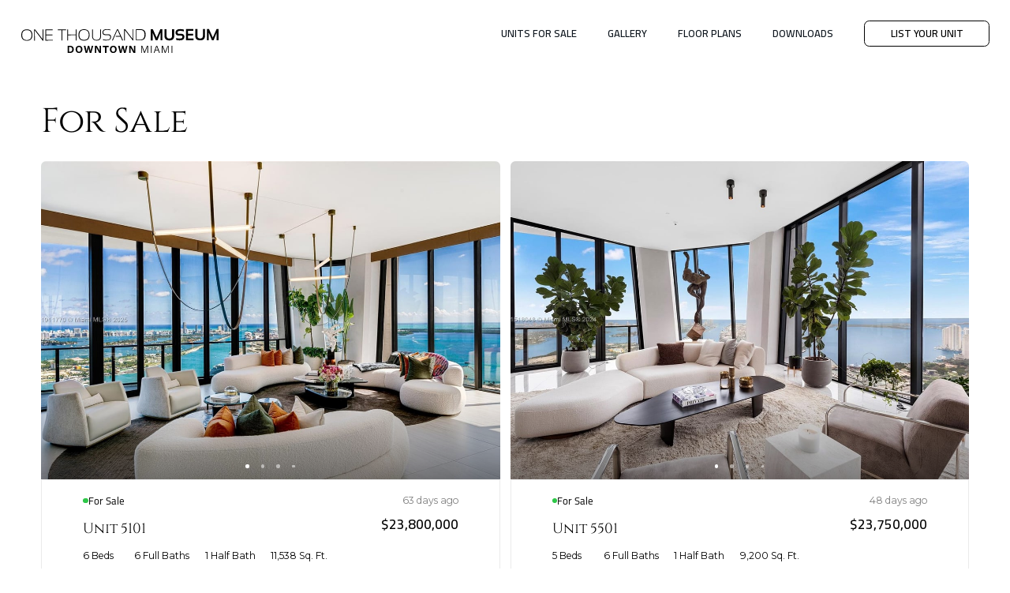

--- FILE ---
content_type: text/css
request_url: https://azfd-prod.millionluxury.com/spinfile/wwwroot/dist-front/sites/css/scss_building-ready-animated.c9ed8195bd426baeccfa.min.css
body_size: 35784
content:
:root{--vh: 1vh}@supports(height: 100dvh){:root{--vh: 1dvh}}body.filter-lock{overflow:hidden;position:fixed;width:100%}html{scroll-behavior:smooth;font-size:16px}:root{--height100Pct: 100%;--height101Svh: 101svh}html[browser=firefox][os=ios]{--height100Pct: calc(var(--vh, 1vh) * 100);--height101Svh: calc(var(--vh, 1vh) * 100)}html,body,html *{font-family:"Montserrat",sans-serif;color:#000}:where(body) font{font:inherit !important;color:inherit !important;line-height:inherit;font-weight:inherit;font-style:inherit;letter-spacing:inherit;text-transform:inherit}body{background:#fff;overflow-x:hidden}body.hide--scroll{overflow-y:hidden}body.overflow-hidden{width:100%}main,section{background-color:#fff}main{flex:1 0 0% !important}.modal.show{position:fixed;z-index:99999 !important;left:0;top:0;min-height:unset;display:flex !important;align-items:flex-start;justify-content:center;pointer-events:auto;padding:0;overflow:hidden;overscroll-behavior:contain}a{cursor:pointer}a,a:hover,a:visited,a:valid{color:#000;text-decoration:none !important}.p-0{padding:0}.m-0{margin:0}.order-10{order:10}.text-right{text-align:right}.iti div{outline:none}.iti__hide{display:none}input:focus{outline:none}textarea{outline:none}h1{font:normal normal lighter 2.5rem/1.25 "Cairo",sans-serif;padding-top:12.5px;padding-bottom:12.5px;text-transform:uppercase;margin:0}@media(min-width: 1200px){h1{font:normal normal lighter 3.875rem/1.2419354839 "Cairo",sans-serif;padding-top:19.25px;padding-bottom:19.25px}}h2{font:normal normal 400 1.625rem/1.2307692308 "Cairo",sans-serif;padding-top:8px;padding-bottom:8px;text-transform:uppercase;margin:0}@media(min-width: 1200px){h2{font:normal normal 400 2.125rem/1.2352941176 "Cairo",sans-serif;padding-top:10.5px;padding-bottom:10.5px}}h3{font:normal normal 400 1.125rem/1.2222222222 "Cairo",sans-serif;padding-top:5.5px;padding-bottom:5.5px;text-transform:uppercase;margin:0}@media(min-width: 1200px){h3{font:normal normal 400 1.3125rem/1.2380952381 "Cairo",sans-serif;padding-top:6.5px;padding-bottom:6.5px}}h4{font:normal normal lighter 0.9375rem/1.3333333333 "Cairo",sans-serif;padding-top:5px;padding-bottom:5px;margin:0}@media(min-width: 1200px){h4{font:normal normal lighter 1rem/1.25 "Cairo",sans-serif;padding-top:5px;padding-bottom:5px}}p{font:normal normal 400 0.9375rem/1.8666666667 "Montserrat",sans-serif;margin:0}@media(min-width: 1200px){p{font:normal normal 400 0.9375rem/2 "Montserrat",sans-serif}}.iti--container::before{content:" ";width:100vw;height:100vh;position:fixed;background:rgba(0,0,0,0);top:0;left:0}@media(min-width: 1200px){.iti--container::before{content:none}}.wrapper-site{min-height:calc(var(--vh, 1vh)*100);display:flex}@media all and (-ms-high-contrast: none){.wrapper-site{display:ruby-base-container}.wrapper-site *::-ms-backdrop,.wrapper-site{display:ruby-base-container}}.bg-center{background-color:#f9f9f9;background-size:cover;background-position:center;background-repeat:no-repeat}.bg-center-loader{background-size:contain;background-image:url([data-uri])}.svg-scroll{background-image:url([data-uri]);background-size:cover;height:32px}.zindex-10{z-index:10}.text-1{font-size:1rem}.text-2{font-size:1.5rem}.text-3{font-size:2rem}.text-4{font-size:2.5rem}.text-05{font-size:.5rem !important}.text-07{font-size:.7rem !important}.text-08{font-size:.8rem !important}.title-section-home{display:flex;justify-content:center;align-items:center;min-height:8rem;margin-bottom:2rem}.title-intern{font-size:2.0769230769rem;font-family:"Cairo",sans-serif;font-weight:500}@media(min-width: 992px){.title-section-home{min-height:12rem;display:flex;justify-content:center;align-items:center}}@media(min-width: 1200px){.title-intern{font-size:2.5384615385rem}}button{border:0;box-sizing:border-box;display:flex;justify-content:center;height:-moz-min-content;height:min-content;border-radius:0rem !important;transition:all .9s cubic-bezier(0.23, 1, 0.32, 1) !important}button:focus{outline:none !important;box-shadow:none !important}.btn{display:flex;align-items:center;padding:0;width:100%;position:relative;transition:all .9s cubic-bezier(0.23, 1, 0.32, 1) !important}.btn span{display:flex;font:normal normal 600 0.9375rem/1.3333333333 "Cairo",sans-serif;padding-top:5px;padding-bottom:5px;text-transform:uppercase;align-items:center}@media(min-width: 1200px){.btn span{font:normal normal 600 1rem/1.25 "Cairo",sans-serif;padding-top:5px;padding-bottom:5px}}.btn.sending{opacity:1 !important}.btn.sending:after{content:" ";background:#fff;width:0%;height:.25rem;position:absolute;bottom:0;left:0;animation:30s animationSending;animation-fill-mode:forwards}.btn.sending .icon-arrow-forward{display:none}.btn--sm{min-height:64px}.btn--md{min-height:64px}.btn--lg{min-height:80px}.btn-outline-auto{color:#fff;border-color:#fff;font-size:.7692307692rem;font-weight:700;padding:.5rem 1rem;width:auto}.btn-outline-auto--invert{color:#000;background:#fff;border-color:#fff}.btn-outline-auto.uppercase{text-transform:uppercase}.btn-outline-auto:hover,.btn-outline-auto:active{border-color:#fff;color:#fff}.btn-transparent{background-color:rgba(0,0,0,0);transition:all .9s cubic-bezier(0.23, 1, 0.32, 1) !important}.btn-transparent .with-border{border:1px solid #fff}.btn-transparent__text{color:#fff}.btn-transparent__text--bold,.btn-transparent__text .font-weight-bold{color:#fff}.btn-transparent .btn-icon{color:#fff;font-size:.5rem}.btn-semi-transparent{min-height:64px;transition:all .9s cubic-bezier(0.23, 1, 0.32, 1) !important}.btn-semi-transparent .with-border{border:1px solid #fff}.btn-semi-transparent__text{color:#fff}.btn-semi-transparent__text--bold,.btn-semi-transparent__text .font-weight-bold{color:#fff !important}.btn-semi-transparent__icon{color:#fff;font-size:.6153846154rem;margin-left:.5rem}.btn-semi-transparent:hover{background-color:rgba(3,4,6,.4098039216)}.btn-black{background-color:#000 !important;border:1px solid #000 !important;padding:0;border-radius:.5rem !important;transition:all .9s cubic-bezier(0.23, 1, 0.32, 1) !important}.btn-black__text{color:#fff}.btn-black__text--bold,.btn-black__text .font-weight-bold{color:#fff !important}.btn-black__icon{color:#fff;font-size:.6923076923rem !important;margin-left:.5rem}.btn-black__icon--fm{font-size:.9230769231rem !important;margin-left:1rem}.btn-black--border-white{border:1px solid #9c9c9c;border-bottom-color:#000}.btn-black--border-white:hover{border:1px solid #000;border-bottom-color:#9c9c9c}.btn-white{background-color:#fff;border:1px solid #000;transition:all .9s cubic-bezier(0.23, 1, 0.32, 1) !important}.btn-white__text{color:#0f171f}.btn-white__text--bold,.btn-white__text .font-weight-bold{color:#0f171f}.btn-white__text--light{color:#000;font-weight:400}.btn-white__icon{color:#0f171f;margin-left:.5rem;font-size:.5rem}.btn-white__icon--apple{margin-right:.5rem}.btn-white:not(.sending):hover{background-color:#000}.btn-white:not(.sending):hover .btn-white__text{color:#fff}.btn-white:not(.sending):hover .btn-white__text--bold,.btn-white:not(.sending):hover .btn-white__text .font-weight-bold{color:#fff !important}.btn-white:not(.sending):hover .btn-white__text--light{color:#fff}.btn-white:not(.sending):hover .btn-white__icon{color:#fff}.btn-control-transparent{cursor:pointer;text-align:center;position:relative;display:flex;align-items:center;justify-content:center;width:33px;height:33px;border:1px solid #fff;color:#fff;transition:all .9s cubic-bezier(0.23, 1, 0.32, 1) !important}.btn-control-transparent:hover{background-color:rgba(3,4,6,.3098039216)}.btn-control-transparent__icon{color:#fff}.btn-control-white{cursor:pointer;text-align:center;position:relative;display:flex;align-items:center;justify-content:center;width:calc(33px - 2px);height:calc(33px - 2px);border:1px solid #000;color:#000;background-color:#fff;transition:all .9s cubic-bezier(0.23, 1, 0.32, 1) !important}.btn-control-white:not(.sending):hover{background-color:#000;color:#fff}.btn-control-white:not(.sending):hover .btn-control-white__icon{color:#fff}.btn-control-white__icon{color:#fff}@keyframes animationSending{0%{width:0%}100%{width:100%}}@media(min-width: 768px){.btn-black:not(.sending):hover{background-color:#fff !important}.btn-black:not(.sending):hover .btn-black__text{color:#000}.btn-black:not(.sending):hover .btn-black__text--bold,.btn-black:not(.sending):hover .btn-black__text .font-weight-bold{color:#000 !important;font-weight:600}.btn-black:not(.sending):hover .btn-black__text--light{color:#000}.btn-black:not(.sending):hover .btn-black__icon,.btn-black:not(.sending):hover .btn-black__icon:before{color:#000}.btn-semi-transparent{min-height:64px}}@media(min-width: 992px){.btn span{font:normal normal 600 1.125rem/1.2222222222 "Cairo",sans-serif;padding-top:5.5px;padding-bottom:5.5px}}@media(min-width: 992px)and (min-width: 1200px){.btn span{font:normal normal 600 1.3125rem/1.2380952381 "Cairo",sans-serif;padding-top:6.5px;padding-bottom:6.5px}}@media(min-width: 992px){.btn-semi-transparent{min-height:64px}.btn-control-white{width:calc(40px - 3px);height:calc(40px - 3px)}}@media(min-width: 1200px){.btn.lead__btn-send [class*=right-arrow-carrusel]{font-size:1.2307692308rem !important;margin-left:.75rem;position:relative;top:-1px}.btn--md{min-height:62.97px}.lead__video-google .btn--md{min-height:64px}.btn-semi-transparent{min-height:57.22px}.btn-control-transparent{width:33px;height:33px}.btn-control-white{width:calc(33px - 3px);height:calc(33px - 3px)}.btn--artistic{padding:0 2rem !important;width:auto !important;height:4rem !important}}@media(min-width: 1600px){.lead__video-google .btn--md{min-height:53.25px}.btn-semi-transparent{min-height:64px}.btn-control-transparent{width:40px;height:40px}.btn-control-white{width:calc(40px - 3px);height:calc(40px - 3px)}}@media(min-width: 1900px){.btn--md{min-height:64px}.lead__video-google .btn--md{min-height:64px}.btn-semi-transparent{min-height:80px}.btn-control-transparent{width:44px;height:44px}.btn-control-white{width:calc(44px - 3px);height:calc(44px - 3px)}}@media(max-width: 375px){.btn-semi-transparent{min-height:57.22px}}.lazyload{opacity:0}.lazyloading{opacity:-0.5;filter:blur(5px);transition:filter 400ms}.lazyloaded{opacity:1;filter:blur(0);transition:opacity 400ms}.carousel .carousel-control-next{background:linear-gradient(90deg, rgba(15, 23, 31, 0) 0%, rgba(15, 23, 31, 0.1) 30%, rgba(15, 23, 31, 0.2) 50%, rgba(15, 23, 31, 0.4) 90%)}.carousel .carousel-control-prev{background:linear-gradient(270deg, rgba(15, 23, 31, 0) 0%, rgba(15, 23, 31, 0.1) 30%, rgba(15, 23, 31, 0.2) 50%, rgba(15, 23, 31, 0.4) 90%)}.dotsquare__container{margin:1rem auto .5rem;height:.25rem;width:22.25rem;display:flex;align-items:center;list-style-type:none;padding:0;gap:.25rem;overflow:hidden}.dotsquare__container li{min-width:3.5rem;background-color:#eaeaea;height:.25rem;cursor:pointer;transition:all .3s ease;flex-shrink:0}.dotsquare__container li::after{content:"";width:0;display:block;background-color:rgba(0,0,0,0);height:.25rem;transition:all 1s ease}.dotsquare__container li.active::after{width:3.5rem;background-color:#0f171f}@media(min-width: 992px){.dotsquare__container{display:none}}.radio-control{display:flex}.radio-control__label>input[type=radio]{display:none}.radio-control__label>input[type=radio]+*::before{content:"";display:inline-block;vertical-align:bottom;width:1.25rem;height:1.25rem;margin-right:1rem;border-radius:50%;border-style:solid;border-width:2px;border-color:#000}.radio-control__label>input[type=radio]:checked+*::before{background:radial-gradient(#000000 0%, #000000 40%, transparent 50%, transparent);border-color:#000}.radio-control__label>input[type=radio]:checked+*{color:#000}.radio-control__text{font:normal normal 400 0.9375rem/1.8666666667 "Montserrat",sans-serif;line-height:normal !important;display:flex;align-items:center}@media(min-width: 1200px){.radio-control__text{font:normal normal 400 0.9375rem/2 "Montserrat",sans-serif}}.iti__flag-container.show{margin-right:2rem}.iti__flag-container:after{right:calc(1rem*-1)}.iti__flag-container .iti__selected-flag{flex-direction:row-reverse;gap:.5rem}.iti__flag-container .iti__selected-flag .iti__arrow,.iti__flag-container .iti__selected-flag .indicative{margin:0;padding:0}.iti__flag-container .iti__selected-flag .iti__arrow{border:none;font-size:.5rem;width:.5rem;display:flex;align-items:center}.iti__flag-container .iti__selected-flag .iti__arrow:before{font-family:"millionicon" !important;speak:never;font-style:normal;font-weight:normal;font-variant:normal;text-transform:none;line-height:1;content:"";font-size:.4rem}.iti{display:flex !important}.iti__flag-container{display:none;padding:0px !important}.iti__flag-container.show{display:block;position:relative}.lead__input-container--with-border-bottom .iti__flag-container.show{margin-right:1rem}.lead__input-container--with-border .iti__flag-container.show{margin-right:2rem}.iti__flag-container:after{content:"";position:absolute;width:1px;background-color:#d3d3d3;height:2rem;top:0;bottom:0;margin:auto}.iti__flag-container:hover .iti__selected-flag{background-color:rgba(0,0,0,0) !important}.iti--allow-dropdown{width:95%}.iti--allow-dropdown input{padding:0 !important;margin-left:0 !important}.lead__input-container--with-border-bottom .iti__arrow{border-top-color:#fff;border-bottom-color:#fff}.iti__selected-flag{padding-left:0 !important;padding-right:0 !important}.iti__selected-flag .indicative{margin:0 !important;padding-left:.2rem;padding-right:.5rem;font:normal normal 400 0.9375rem/1.8666666667 "Montserrat",sans-serif}@media(min-width: 1200px){.iti__selected-flag .indicative{font:normal normal 400 0.9375rem/2 "Montserrat",sans-serif}}.lead__input-container--with-border-bottom .iti__selected-flag .indicative{color:#fff}.lead__input-container--with-border .iti__selected-flag .indicative{color:#000}.iti__country-list{z-index:4;margin:-1rem 0 0 -1px !important}.iti__country-list span{font:normal normal 400 0.9375rem/1.8666666667 "Montserrat",sans-serif}@media(min-width: 1200px){.iti__country-list span{font:normal normal 400 0.9375rem/2 "Montserrat",sans-serif}}@media(max-width: 767.98px){.iti--container{z-index:99999 !important}}.input-container{position:relative}.gallery .lead__container:after{top:initial;height:50vh;background:#000;background:rgba(0,0,0,0) linear-gradient(0deg, #000000, rgba(84, 84, 84, 0)) 0% 0% no-repeat padding-box}.gallery .lead__container--shadow:after{background:#0f171f;height:100vh}.lead__phone#form-list-your-unit .lead__input-container--unit-number,.lead__phone#form-list-your-unit .lead__input-container--name{display:none}.lead__phone#form-list-your-unit.lead__phone--step-1 .lead__input-container--unit-number{display:flex}.lead__phone#form-list-your-unit.lead__phone--step-3 .lead__input-container--name{display:flex}.lead__container-popup #appleid-signin{display:none}.lead__container-popup .popup-content__separator{display:none;width:100%;text-align:center;color:#000;font:normal normal 400 0.9375rem/1.8666666667 "Montserrat",sans-serif;margin-top:1rem;margin-bottom:0;position:relative}@media(min-width: 1200px){.lead__container-popup .popup-content__separator{font:normal normal 400 0.9375rem/2 "Montserrat",sans-serif}}.lead__container-popup .lead__email-usertype{display:none}.lead__iphone .lead__container-popup{display:flex;flex-direction:column}.lead__iphone .lead__container-popup .btn-white__apple{position:relative}.lead__iphone .lead__container-popup #appleid-signin{display:grid;width:200px;margin:0 auto}.lead__iphone .lead__container-popup .appleid-signin-disabled{display:grid;width:202px;border:1px solid rgba(0,0,0,0);margin:0 auto;height:42px;position:absolute;top:-1px;left:0;right:0}.lead__iphone .lead__container-popup .appleid-signin-disabled--hide{display:none}.lead__iphone .lead__container-popup .lead__remark-form{border-top:1px solid #eee;margin-top:2rem;margin-bottom:1.4615384615rem;padding-top:1.4615384615rem}.lead__iphone .lead__container-popup .input-container{margin-top:1rem;padding-left:2rem}.lead__iphone .lead__container-popup .btn-white__apple div{outline:none}.lead__iphone .lead__container-popup .btn-white__apple div div:first-child{margin:0 auto}.lead__iphone .lead__container-popup .btn-white__apple div div:first-child text{font-family:"applied-button-font-0",sans-serif;font-size:12px}.lead__iphone .lead__container-popup .popup-content__separator{display:block;width:100%;text-align:center;color:#000;font:normal normal 400 0.9375rem/1.8666666667 "Montserrat",sans-serif;margin-top:1rem;margin-bottom:0;position:relative}@media(min-width: 1200px){.lead__iphone .lead__container-popup .popup-content__separator{font:normal normal 400 0.9375rem/2 "Montserrat",sans-serif}}.lead__iphone .lead__container-popup .popup-content__separator::before,.lead__iphone .lead__container-popup .popup-content__separator::after{width:44%;content:"";border-top:1px solid #eee;position:absolute;top:50%}.lead__iphone .lead__container-popup .popup-content__separator::before{left:0}.lead__iphone .lead__container-popup .popup-content__separator::after{right:0}.lead__container-popup .lead__remark-form-contact-step-1{display:none}.lead__iphone--step-1 .lead__container-popup .popup-form-title--step-1{display:block}.lead__iphone--step-1 .lead__container-popup .lead__input-container--email{margin-top:.25rem !important}.lead__iphone--step-1 .lead__container-popup .lead__input-container--name{display:none}.lead__iphone--step-1 .lead__container-popup .lead__input-container--phone{display:none}.lead__iphone--step-2 .lead__container-popup .lead__remark-form--step-1{display:none}.lead__iphone--step-2 .lead__container-popup .lead__remark-form--step-2{display:block}.lead__iphone--step-2 .lead__container-popup .lead__input-container--email{display:none}.lead__iphone--step-2 .lead__container-popup .popup-content__separator{display:none}.lead__iphone--step-2 .lead__container-popup .lead__input-container--name{display:flex;margin-top:0}.lead__iphone--step-2 .lead__container-popup .lead__input-container--phone{display:flex}.lead__iphone--step-2 .lead__container-popup #appleid-signin{display:none}.lead__iphone--step-2 .lead__container-popup .btn-white__apple{height:0px;margin-top:0}.schedule--step-1 .lead__container-popup .lead__input-container--name{display:none}.schedule--step-1 .lead__container-popup .lead__input-container--phone{display:none}.schedule--step-2 .lead__container-popup .lead__input-container--email{display:none}.lead__android .lead__container-popup{display:flex;flex-direction:column}.lead__android .lead__container-popup .lead__remark-form{border-top:1px solid #eee;margin-top:2rem;margin-bottom:1rem;padding-top:1.4615384615rem}.lead__android .lead__container-popup .input-container{margin-top:1rem;padding-left:2rem}.lead__android .lead__container-popup .lead__separator--hide-for-google{display:none !important}.lead__android .lead__container-popup .btn-white__google{display:block;margin-top:.25rem}.lead__android .lead__container-popup .btn-white__apple{height:auto}.lead__android .lead__container-popup .abcRioButton.abcRioButtonLightBlue{border:0px;box-shadow:0px 0px;margin:0 auto;width:-moz-fit-content !important;width:fit-content !important}.lead__android .lead__container-popup .abcRioButton.abcRioButtonLightBlue .abcRioButtonContentWrapper{display:flex;flex-direction:row;justify-content:center}.lead__android .lead__container-popup .abcRioButton.abcRioButtonLightBlue .abcRioButtonContentWrapper span{font-size:1.5rem;font-weight:400}.lead__android .lead__container-popup .popup-content__separator{display:block;width:100%;text-align:center;color:#000;font:normal normal 400 0.9375rem/1.8666666667 "Montserrat",sans-serif;margin-top:.5rem;margin-bottom:0;position:relative}@media(min-width: 1200px){.lead__android .lead__container-popup .popup-content__separator{font:normal normal 400 0.9375rem/2 "Montserrat",sans-serif}}.lead__android .lead__container-popup .popup-content__separator::before,.lead__android .lead__container-popup .popup-content__separator::after{width:44%;content:"";border-top:1px solid #eee;position:absolute;top:50%}.lead__android .lead__container-popup .popup-content__separator::before{left:0}.lead__android .lead__container-popup .popup-content__separator::after{right:0}.lead__android--step-1 .lead__container-popup .lead__input-container--email{margin-top:1rem !important}.lead__android--step-1 .lead__container-popup .lead__input-container--name{display:none}.lead__android--step-1 .lead__container-popup .lead__input-container--phone{display:none}.lead__android--step-2 .lead__container-popup .lead__remark-form--step-1{display:none}.lead__android--step-2 .lead__container-popup .lead__remark-form--step-2{display:block}.lead__android--step-2 .lead__container-popup .lead__input-container--email{display:none}.lead__android--step-2 .lead__container-popup .popup-content__separator{display:none}.lead__android--step-2 .lead__container-popup .lead__input-container--name{display:flex;margin-top:.5rem}.lead__android--step-2 .lead__container-popup .lead__input-container--phone{display:flex}.lead__android--step-2 .lead__container-popup .btn-white__google{display:none}.lead__android--step-2 .lead__container-popup .popup-content__separator{display:none}.lead__auth--btn-auth-top .lead__container-popup{display:flex;flex-direction:column}.lead__auth--btn-auth-top .lead__container-popup .lead__input-container--email,.lead__auth--btn-auth-top .lead__container-popup .lead__input-container--phone{order:3}.lead__auth--btn-auth-top .lead__container-popup .lead__container-btn-send{order:6}.lead__auth--btn-auth-top .lead__container-popup .popup-content__separator{order:2}.lead__auth--btn-auth-top .lead__container-popup .lead__validation-footer{order:10}.lead__auth--btn-auth-top .lead__container-popup .btn-white__apple{order:1;margin-top:0}.lead__auth--btn-auth-top .lead__container-popup .btn-white__google{order:1}.lead__auth--btn-auth-bottom .lead__container-popup{display:flex;flex-direction:column}.lead__auth--btn-auth-bottom .lead__container-popup .lead__input-container--email,.lead__auth--btn-auth-bottom .lead__container-popup .lead__input-container--phone{order:1}.lead__auth--btn-auth-bottom .lead__container-popup .lead__container-btn-send{order:2}.lead__auth--btn-auth-bottom .lead__container-popup .popup-content__separator{order:3}.lead__auth--btn-auth-bottom .lead__container-popup .lead__validation-footer{order:6}.lead__auth--btn-auth-bottom .lead__container-popup .btn-white__apple{order:4}.lead__auth--btn-auth-bottom .lead__container-popup .btn-white__google{order:4}.lead__auth--step-1-only-number .lead__container-popup .lead__input-container--email{display:none}.lead__auth--step-1-only-number .lead__container-popup .lead__input-container--phone{margin-top:0;display:flex}.lead__auth--step-1-only-number.lead__iphone--step-2 .lead__container-popup .lead__input-container--name,.lead__auth--step-1-only-number.lead__android--step-2 .lead__container-popup .lead__input-container--name{order:1}.lead__auth--step-1-only-number.lead__iphone--step-2 .lead__container-popup .lead__input-container--email,.lead__auth--step-1-only-number.lead__android--step-2 .lead__container-popup .lead__input-container--email{display:flex;margin-top:1rem !important;order:2}.lead__auth--step-1-only-number.lead__iphone--step-2 .lead__container-popup .lead__input-container--phone,.lead__auth--step-1-only-number.lead__android--step-2 .lead__container-popup .lead__input-container--phone{display:none}.lead__auth--step-1-only-number.lead__iphone--step-2 .lead__container-popup .lead__container-btn-send,.lead__auth--step-1-only-number.lead__android--step-2 .lead__container-popup .lead__container-btn-send{order:3}.lead__auth--step-1-only-number.lead__iphone--step-2 .lead__container-popup .popup-content__separator,.lead__auth--step-1-only-number.lead__android--step-2 .lead__container-popup .popup-content__separator{order:4}.lead__auth--step-1-only-number.lead__iphone--step-2 .lead__container-popup .lead__validation-footer,.lead__auth--step-1-only-number.lead__android--step-2 .lead__container-popup .lead__validation-footer{order:6}.lead__auth--step-1-only-number.lead__iphone--step-2 .lead__container-popup .lead__remark-form--step-2{display:none}.lead__auth--step-1-only-number.lead__iphone--step-2 .lead__container-popup .lead__remark-form--step-2-name-email{display:block}.lead__auth--step-1-only-number.lead__iphone--step-2 .lead__container-popup .popup-content__separator{display:block}.lead__auth--step-1-only-number.lead__iphone--step-2 .lead__container-popup #appleid-signin{display:flex}.lead__auth--step-1-only-number.lead__iphone--step-2 .lead__container-popup .btn-white__apple{height:40px;order:5}.lead__auth--step-1-only-number.lead__iphone--step-2.lead__iphone--step-2-show-number .lead__container-popup .lead__remark-form--step-2-name-email{display:none}.lead__auth--step-1-only-number.lead__iphone--step-2.lead__iphone--step-2-show-number .lead__container-popup .lead__remark-form--step-2-number{display:block}.lead__auth--step-1-only-number.lead__iphone--step-2.lead__iphone--step-2-show-number .lead__container-popup .lead__input-container--phone{display:flex;margin-top:0}.lead__auth--step-1-only-number.lead__iphone--step-2.lead__iphone--step-2-show-number .lead__container-popup .lead__input-container--name{display:none}.lead__auth--step-1-only-number.lead__iphone--step-2.lead__iphone--step-2-show-number .lead__container-popup .lead__input-container--email{display:none}.lead__auth--step-1-only-number.lead__iphone--step-2.lead__iphone--step-2-show-number .lead__container-popup .popup-content__separator{display:none}.lead__auth--step-1-only-number.lead__iphone--step-2.lead__iphone--step-2-show-number .lead__container-popup #appleid-signin{display:none}.lead__auth--step-1-only-number.lead__iphone--step-2.lead__iphone--step-2-show-number .lead__container-popup .btn-white__apple{height:0px;margin-top:0}.lead__auth--step-1-only-number.lead__android--step-1 .lead__container-popup .popup-content__separator{margin-top:1rem}.lead__auth--step-1-only-number.lead__android--step-2 .lead__container-popup .lead__remark-form--step-2{display:none}.lead__auth--step-1-only-number.lead__android--step-2 .lead__container-popup .lead__remark-form--step-2-name-email{display:block}.lead__auth--step-1-only-number.lead__android--step-2 .lead__container-popup .popup-content__separator{display:block;margin-top:1rem}.lead__auth--step-1-only-number.lead__android--step-2 .lead__container-popup .btn-white__google{order:5;display:block}.lead__auth--step-1-only-number.lead__android--step-2.lead__android--step-2-show-number .lead__container-popup .lead__remark-form--step-2-name-email{display:none}.lead__auth--step-1-only-number.lead__android--step-2.lead__android--step-2-show-number .lead__container-popup .lead__remark-form--step-2-number{display:block}.lead__auth--step-1-only-number.lead__android--step-2.lead__android--step-2-show-number .lead__container-popup .lead__input-container--phone{display:flex;margin-top:0}.lead__auth--step-1-only-number.lead__android--step-2.lead__android--step-2-show-number .lead__container-popup .lead__input-container--name{display:none}.lead__auth--step-1-only-number.lead__android--step-2.lead__android--step-2-show-number .lead__container-popup .lead__input-container--email{display:none}.lead__auth--step-1-only-number.lead__android--step-2.lead__android--step-2-show-number .lead__container-popup .popup-content__separator{display:none}.lead__auth--step-1-only-number.lead__android--step-2.lead__android--step-2-show-number .lead__container-popup .btn-white__google{display:none}.lead__checkbox-email-me-sm .lead__container-popup{display:flex;flex-direction:column}.lead__checkbox-email-me-sm .lead__container-popup .lead__remark-form{order:0}.lead__checkbox-email-me-sm .lead__container-popup .btn-white__apple,.lead__checkbox-email-me-sm .lead__container-popup .btn-white__google{order:1}.lead__checkbox-email-me-sm .lead__container-popup .popup-content__separator{order:2}.lead__checkbox-email-me-sm .lead__container-popup .lead__input-container--email{order:3}.lead__checkbox-email-me-sm .lead__container-popup .lead__email-me-text--xl{display:flex;font:normal normal 400 0.9375rem/1.8666666667 "Montserrat",sans-serif;font-weight:700}@media(min-width: 1200px){.lead__checkbox-email-me-sm .lead__container-popup .lead__email-me-text--xl{font:normal normal 400 0.9375rem/2 "Montserrat",sans-serif}}.lead__checkbox-email-me-sm .lead__container-popup .lead__email-me-container{display:flex;margin-top:1rem;order:5}.lead__checkbox-email-me-sm .lead__container-popup .lead__container-btn-send{order:7}.lead__checkbox-email-me-sm .lead__container-popup .lead__validation-footer{order:9}.lead__checkbox-email-me-sm .lead__container-popup .lead__email-me-price-list{display:flex}.lead__checkbox-email-me-sm .lead__container-popup .lead__email-me-brochure{display:none}.lead__checkbox-email-me-sm .lead__container-popup .lead__btn-send--modal{margin-top:2rem}.lead__checkbox-email-me-sm.lead__iphone--step-2 .lead__container-popup .lead__email-me-title--sm{display:none}.lead__checkbox-email-me-sm.lead__iphone--step-2 .lead__container-popup .lead__email-me-container{display:none}.lead__checkbox-email-me-sm.lead__android--step-2 .lead__container-popup .lead__email-me-title--sm{display:none}.lead__checkbox-email-me-sm.lead__android--step-2 .lead__container-popup .lead__email-me-container{display:none}.lead__checkbox-text-me.lead__iphone--step-2 .lead__container-popup .lead__text-me-container{display:flex;order:4}.lead__checkbox-text-me.lead__iphone--step-2.lead__checkbox-off-market .lead__container-popup .lead__text-me-off-market{display:flex}.lead__checkbox-text-me.lead__iphone--step-2.lead__checkbox-discounted-units .lead__container-popup .lead__text-me-discounted-units{display:flex}.lead__checkbox-text-me.lead__android--step-2 .lead__container-popup .lead__text-me-container{display:flex;order:4}.lead__checkbox-text-me.lead__android--step-2.lead__checkbox-off-market .lead__container-popup .lead__text-me-off-market{display:flex}.lead__checkbox-text-me.lead__android--step-2.lead__checkbox-discounted-units .lead__container-popup .lead__text-me-discounted-units{display:flex}.lead__phone .lead__container-popup{display:flex;flex-direction:column}.lead__phone .lead__container-popup .popup-content__separator--full{display:flex !important}.lead__phone .lead__container-popup .lead__btn-send--modal{transition:margin 0s !important}.lead__phone.lead__phone--step-1 .lead__container-popup .lead__message--step-1{display:inline}.lead__phone.lead__phone--step-1 .lead__container-popup .lead__message--step-2{display:none}.lead__phone.lead__phone--step-1 .lead__container-popup .lead__message--step-3{display:none}.lead__phone.lead__phone--step-1 .lead__container-popup .lead__input-container--email,.lead__phone.lead__phone--step-1 .lead__container-popup .lead__input-container--license{display:none}.lead__phone.lead__phone--step-1 .lead__container-popup .lead__agree-checkbox{display:flex}.lead__phone.lead__phone--step-1 .lead__container-popup .lead__remark-form--step-4{display:none}.lead__phone.lead__phone--step-1 .lead__container-popup .lead__input-container--phone{margin-top:0;margin-bottom:1.5rem}.lead__phone.lead__phone--step-1 .lead__container-popup .lead__btn-send--modal{margin-top:2rem}.lead__phone.lead__phone--step-1 .lead__container-popup #enterSiteTitle{display:flex;font:normal normal 600 1.125rem/1.2222222222 "Cairo",sans-serif;padding-top:5.5px;padding-bottom:5.5px}@media(min-width: 1200px){.lead__phone.lead__phone--step-1 .lead__container-popup #enterSiteTitle{font:normal normal 600 1.3125rem/1.2380952381 "Cairo",sans-serif;padding-top:6.5px;padding-bottom:6.5px}}.lead__phone.lead__phone--step-1 .lead__container-popup #verifyTitle{display:none}.lead__phone.lead__phone--step-1 .lead__container-popup #btnCloseModal{margin:0;display:none}.lead__phone.lead__phone--step-2 .lead__container-popup .lead__message--step-1{display:none}.lead__phone.lead__phone--step-2 .lead__container-popup .lead__message--step-2{display:inline}.lead__phone.lead__phone--step-2 .lead__container-popup .lead__message--step-3{display:none}.lead__phone.lead__phone--step-2 .lead__container-popup .lead__remark-form--step-1{display:none}.lead__phone.lead__phone--step-2 .lead__container-popup .lead__remark-form--step-4{display:none}.lead__phone.lead__phone--step-2 .lead__container-popup .lead__remark-form--step-2-phone{display:flex;margin-bottom:1.5rem;margin-top:2rem}.lead__phone.lead__phone--step-2 .lead__container-popup .lead__input-container--name{display:none}.lead__phone.lead__phone--step-2 .lead__container-popup .lead__input-container--email,.lead__phone.lead__phone--step-2 .lead__container-popup .lead__input-container--license{display:none}.lead__phone.lead__phone--step-2 .lead__container-popup .lead__input-container--phone{display:none}.lead__phone.lead__phone--step-2 .lead__container-popup .lead__input-container--phone-code{display:flex;margin-top:2rem;margin-bottom:2rem}.lead__phone.lead__phone--step-2 .lead__container-popup .lead__remark--phone-code{display:flex;margin-bottom:1.5rem}.lead__phone.lead__phone--step-2 .lead__container-popup .lead__remark--phone-code.resend{margin-top:.5rem !important;margin-bottom:.75rem !important;min-height:1.75rem}.lead__phone.lead__phone--step-2 .lead__container-popup .lead__btn-send--modal{margin-top:1.25rem}.lead__phone.lead__phone--step-2 .lead__container-popup .lead__validation-footer{margin-top:.25rem}.lead__phone.lead__phone--step-2 .lead__container-popup #enterSiteTitle{display:none}.lead__phone.lead__phone--step-2 .lead__container-popup #verifyTitle{display:flex;font:normal normal 600 1.125rem/1.2222222222 "Cairo",sans-serif;padding-top:5.5px;padding-bottom:5.5px}@media(min-width: 1200px){.lead__phone.lead__phone--step-2 .lead__container-popup #verifyTitle{font:normal normal 600 1.3125rem/1.2380952381 "Cairo",sans-serif;padding-top:6.5px;padding-bottom:6.5px}}.lead__phone.lead__phone--step-2 .lead__container-popup #btnCloseModal{margin:0;display:none}.lead__phone.lead__phone--step-3 .lead__container-popup .lead__message--step-1{display:none}.lead__phone.lead__phone--step-3 .lead__container-popup .lead__message--step-2{display:none}.lead__phone.lead__phone--step-3 .lead__container-popup .lead__message--step-3{display:inline}.lead__phone.lead__phone--step-3 .lead__container-popup .lead__input-container--name{display:none}.lead__phone.lead__phone--step-3 .lead__container-popup .lead__remark-form--step-4{display:none}.lead__phone.lead__phone--step-3 .lead__container-popup .lead__input-container--email{display:flex;margin-top:0}.lead__phone.lead__phone--step-3 .lead__container-popup .lead__input-container--license{display:none}.lead__phone.lead__phone--step-3 .lead__container-popup .lead__input-container--phone{display:none}.lead__phone.lead__phone--step-3 .lead__container-popup .lead__remark-form--step-2-phone{display:none}.lead__phone.lead__phone--step-3 .lead__container-popup .lead__remark-form--step-3-email{display:flex;margin-bottom:1rem}.lead__phone.lead__phone--step-3 .lead__container-popup .lead__remark-form--step-3-email br{display:none}.lead__phone.lead__phone--step-3 .lead__container-popup .lead__remark-form--step-1{display:none}.lead__phone.lead__phone--step-3 .lead__container-popup .lead__email-me-container{display:none}.lead__phone.lead__phone--step-3 .lead__container-popup .lead__custom-checkbox-container{display:flex;margin-bottom:1.5rem;padding-bottom:.25rem;order:5}.lead__phone.lead__phone--step-3 .lead__container-popup .lead__agree-checkbox{display:none}.lead__phone.lead__phone--step-3 .lead__container-popup .lead__email-usertype{display:flex;gap:4rem;margin-bottom:1.5rem;flex-grow:0}.lead__phone.lead__phone--step-3 .lead__container-popup .lead__email-me-price-list{display:inline-block}.lead__phone.lead__phone--step-3 .lead__container-popup .lead__email-me-text--xl{display:flex}.lead__phone.lead__phone--step-3 .lead__container-popup .lead__btn-send--modal{margin-top:2rem}.lead__phone.lead__phone--step-3 .lead__container-popup .btn-white__apple{order:1;margin-top:0}.lead__phone.lead__phone--step-3 .lead__container-popup .btn-white__google{order:1}.lead__phone.lead__phone--step-3 .lead__container-popup .popup-content__separator{order:4}.lead__phone.lead__phone--step-3 .lead__container-popup .lead__input-container--email{order:5}.lead__phone.lead__phone--step-3 .lead__container-popup .lead__input-container--license{order:5}.lead__phone.lead__phone--step-3 .lead__container-popup .lead__email-me-container{order:5}.lead__phone.lead__phone--step-3 .lead__container-popup .lead__container-btn-send{order:8}.lead__phone.lead__phone--step-3 .lead__container-popup .lead__validation-footer{order:12}.lead__phone.lead__phone--step-3 .lead__container-popup #enterSiteTitle{display:flex;font:normal normal 600 1.125rem/1.2222222222 "Cairo",sans-serif;padding-top:5.5px;padding-bottom:5.5px}@media(min-width: 1200px){.lead__phone.lead__phone--step-3 .lead__container-popup #enterSiteTitle{font:normal normal 600 1.3125rem/1.2380952381 "Cairo",sans-serif;padding-top:6.5px;padding-bottom:6.5px}}.lead__phone.lead__phone--step-3 .lead__container-popup #verifyTitle{display:none}.lead__phone.lead__phone--step-3 .lead__container-popup #btnCloseModal{margin:0;display:none}.lead__phone.lead__phone--step-3.step--3-broker .lead__container-popup .lead__input-container--license{display:flex}.lead__phone.lead__phone--step-3.step--3-broker .lead__container-popup .lead__remark-form--step-3-email{display:none}.lead__phone.lead__phone--step-3.step--3-broker .lead__container-popup .lead__remark-form--step-3-email-broker{display:flex}.lead__phone.lead__phone--step-4 .lead__container-popup .lead__input-container--name{display:none}.lead__phone.lead__phone--step-4 .lead__container-popup .lead__input-container--email,.lead__phone.lead__phone--step-4 .lead__container-popup .lead__input-container--license{display:none}.lead__phone.lead__phone--step-4 .lead__container-popup .lead__input-container--phone{display:none}.lead__phone.lead__phone--step-4 .lead__container-popup .lead__remark-form--step-2-phone{display:none}.lead__phone.lead__phone--step-4 .lead__container-popup .lead__remark-form--step-4{display:flex;margin-bottom:1rem}.lead__phone.lead__phone--step-4 .lead__container-popup .lead__remark-form--step-1{display:none}.lead__phone.lead__phone--step-4 .lead__container-popup .lead__email-me-container{display:none}.lead__phone.lead__phone--step-4 .lead__container-popup .lead__email-me-price-list{display:none}.lead__phone.lead__phone--step-4 .lead__container-popup .lead__email-me-text--xl{display:none}.lead__phone.lead__phone--step-4 .lead__container-popup .lead__btn-send--modal{margin-top:2rem}.lead__phone.lead__phone--step-4 .lead__container-popup #enterSiteTitle{display:none}.lead__phone.lead__phone--step-4 .lead__container-popup #verifyTitle{display:none}.lead__phone.lead__phone--step-4 .lead__container-popup #btnSendModal{display:none}.lead__phone.lead__phone--step-4 .lead__container-popup #btnCloseModal{display:flex}.lead__phone.lead__phone--step-4 .lead__container-popup #btnCloseModal button span{font:normal normal 600 1.125rem/1.2222222222 "Cairo",sans-serif;padding-top:5.5px;padding-bottom:5.5px}@media(min-width: 1200px){.lead__phone.lead__phone--step-4 .lead__container-popup #btnCloseModal button span{font:normal normal 600 1.3125rem/1.2380952381 "Cairo",sans-serif;padding-top:6.5px;padding-bottom:6.5px}}.lead__phone.lead__phone--step-3.lead__phone--apple .lead__container-popup{display:flex;flex-direction:column}.lead__phone.lead__phone--step-3.lead__phone--apple .lead__container-popup .btn-white__apple{position:relative}.lead__phone.lead__phone--step-3.lead__phone--apple .lead__container-popup #appleid-signin{display:grid;width:200px;width:100%;margin:0 auto}.lead__phone.lead__phone--step-3.lead__phone--apple .lead__container-popup .appleid-signin-disabled{display:grid;width:202px;border:1px solid rgba(0,0,0,0);margin:0 auto;height:42px;position:absolute;top:-1px;left:0;right:0}.lead__phone.lead__phone--step-3.lead__phone--apple .lead__container-popup .appleid-signin-disabled--hide{display:none}.lead__phone.lead__phone--step-3.lead__phone--apple .lead__container-popup .btn-white__apple div{outline:none}.lead__phone.lead__phone--step-3.lead__phone--apple .lead__container-popup .btn-white__apple div div:first-child{margin:0 auto;width:100% !important;max-width:100% !important}.lead__phone.lead__phone--step-3.lead__phone--apple .lead__container-popup .btn-white__apple div div:first-child>svg{transform:scale(0.8)}.lead__phone.lead__phone--step-3.lead__phone--apple .lead__container-popup .btn-white__apple div div:first-child text{font-family:"applied-button-font-0",sans-serif;font-size:12px}.lead__phone.lead__phone--step-3.lead__phone--apple .lead__container-popup .popup-content__separator{display:flex;justify-content:center;align-items:center;width:100%;text-align:center;color:#000;font:normal normal 400 0.9375rem/1.8666666667 "Montserrat",sans-serif;height:1.25rem;margin-top:1rem;margin-bottom:1rem;position:relative}@media(min-width: 1200px){.lead__phone.lead__phone--step-3.lead__phone--apple .lead__container-popup .popup-content__separator{font:normal normal 400 0.9375rem/2 "Montserrat",sans-serif}}.lead__phone.lead__phone--step-3.lead__phone--apple .lead__container-popup .popup-content__separator::before,.lead__phone.lead__phone--step-3.lead__phone--apple .lead__container-popup .popup-content__separator::after{width:44%;content:"";border-top:1px solid #eee;position:absolute;top:50%}.lead__phone.lead__phone--step-3.lead__phone--apple .lead__container-popup .popup-content__separator::before{left:0}.lead__phone.lead__phone--step-3.lead__phone--apple .lead__container-popup .popup-content__separator::after{right:0}.lead__phone.lead__phone--step-3.lead__phone--gmail .lead__container-popup{display:flex;flex-direction:column}.lead__phone.lead__phone--step-3.lead__phone--gmail .lead__container-popup .lead__separator--hide-for-google{display:none !important}.lead__phone.lead__phone--step-3.lead__phone--gmail .lead__container-popup .btn-white__google{display:block;margin-top:.25rem}.lead__phone.lead__phone--step-3.lead__phone--gmail .lead__container-popup .btn-white__google *{justify-content:center;flex-grow:0}.lead__phone.lead__phone--step-3.lead__phone--gmail .lead__container-popup .btn-white__apple{height:auto}.lead__phone.lead__phone--step-3.lead__phone--gmail .lead__container-popup .abcRioButton.abcRioButtonLightBlue{border:0px;box-shadow:0px 0px;margin:0 auto;width:-moz-fit-content !important;width:fit-content !important}.lead__phone.lead__phone--step-3.lead__phone--gmail .lead__container-popup .abcRioButton.abcRioButtonLightBlue .abcRioButtonContentWrapper{display:flex;flex-direction:row;justify-content:center}.lead__phone.lead__phone--step-3.lead__phone--gmail .lead__container-popup .abcRioButton.abcRioButtonLightBlue .abcRioButtonContentWrapper span{font-size:1.5rem;font-weight:400}.lead__phone.lead__phone--step-3.lead__phone--gmail .lead__container-popup .popup-content__separator{display:block;width:100%;text-align:center;color:#000;font:normal normal 400 0.9375rem/1.8666666667 "Montserrat",sans-serif;margin-top:1rem;margin-bottom:1rem;position:relative}@media(min-width: 1200px){.lead__phone.lead__phone--step-3.lead__phone--gmail .lead__container-popup .popup-content__separator{font:normal normal 400 0.9375rem/2 "Montserrat",sans-serif}}.lead__phone.lead__phone--step-3.lead__phone--gmail .lead__container-popup .popup-content__separator::before,.lead__phone.lead__phone--step-3.lead__phone--gmail .lead__container-popup .popup-content__separator::after{width:44%;content:"";border-top:1px solid #eee;position:absolute;top:50%}.lead__phone.lead__phone--step-3.lead__phone--gmail .lead__container-popup .popup-content__separator::before{left:0}.lead__phone.lead__phone--step-3.lead__phone--gmail .lead__container-popup .popup-content__separator::after{right:0}.lead__container-title-site{height:100%;width:100%;flex-direction:column;justify-content:flex-start;display:none}.lead__container-title-site hr{display:none}.gallery .lead__container-title-site{display:none}.d-none-form .lead__container-title-site{display:none}.lead__icon-back{transition:1s;opacity:0;position:absolute;font-size:1rem;cursor:pointer}.lead__title-site{display:flex;align-self:center;font-family:"Cinzel",serif;color:#fff;text-transform:capitalize;height:auto;font-size:1.9230769231rem;margin:0}.lead__container-form{width:100%;margin-top:2rem;display:flex;margin-left:0;margin-right:0}.gallery .lead__container-form{margin-top:0}.lead__container--shadow .lead__container-form{margin-top:2rem}.lead__container-form-title{display:flex;align-content:flex-start;width:100%;margin-left:auto;margin-right:auto}.gallery .lead__container-form-title{margin-bottom:2rem}.lead__container--shadow .lead__container-form-title{margin-bottom:0}.d-none-form .lead__container-form-title{display:none}.lead__container-form-contact{margin:2rem 1rem;width:auto}.lead__form-title--small{font-family:"Cairo",sans-serif;color:#fff;font-size:1.3846153846rem;display:block;line-height:.7;font-weight:400}.lead__form-title--tall{font-family:"Cairo",sans-serif;color:#fff;font-size:2.4615384615rem;font-weight:400;display:flex;align-items:center;line-height:.75}.lead__form-title--toggle{color:#fff;display:none}.gallery .lead__form-title--toggle{display:flex;align-items:center}.gallery .lead__form-title--toggle:before{content:"";position:absolute;width:1px;background-color:#d3d3d3;height:1rem;bottom:.25rem;margin:auto;margin-left:1rem}.lead__form-title-modal--small{color:#000;margin-bottom:.3461538462rem}.lead__form-title-modal--tall{color:#000}.lead__form-icon-toggle{color:#fff;font-size:1rem;margin-left:2.0769230769rem;cursor:pointer;position:absolute;transition:all .9s cubic-bezier(0.23, 1, 0.32, 1) !important;-webkit-transform:rotate(-180deg);-moz-transform:rotate(-180deg);-o-transform:rotate(-180deg);-ms-transform:rotate(-180deg)}.lead__container--shadow .lead__form-icon-toggle{-webkit-transform:rotate(0deg);-moz-transform:rotate(0deg);-o-transform:rotate(0deg);-ms-transform:rotate(0deg)}.lead__form-section{z-index:3;color:#fff;position:absolute;bottom:2rem;height:auto;box-sizing:border-box;display:flex;flex-direction:column;justify-content:center;width:100%;padding-left:2rem;padding-right:2rem;transition:all .9s cubic-bezier(0.23, 1, 0.32, 1) !important}.lead__form-section--initial{position:initial;padding:1rem}.lead__form-section--initial span,.lead__form-section--initial input{color:#000 !important}.lead__form-section--initial .lead__form-label,.lead__form-section--initial .lead__input-icon{color:#858585 !important}.lead__form-section--initial .lead__form-title--small{line-height:1}.lead__form-section--initial .lead__form-title--tall{justify-content:space-between;width:100%}.lead__form-section--initial .lead__form-title--tall .lead__form-icon-toggle{color:#000;position:initial;transform:none}.lead__form-section--initial .lead__form{padding:0}.lead__form-section--initial .lead__input-container--with-border-bottom{border:1px solid #000}.lead__form-section--initial .lead__input-container--with-border-bottom:focus-within{border:1px solid #000}.lead__form-section--initial .btn-black__text{color:#fff !important}.gallery .lead__form-section{bottom:12rem;margin-bottom:0}.gallery .lead__form-section:after{content:"";position:absolute;width:1.75rem;background-color:#d3d3d3;height:1px;top:1rem;left:0;margin:auto}.lead__container--shadow .lead__form-section{bottom:10.1rem;margin-bottom:2rem}.lead__form{display:flex;flex-direction:column;width:100%;margin-bottom:1rem;position:relative;transition:all .9s cubic-bezier(0.23, 1, 0.32, 1) !important}.lead__form--contact .contact-title{text-transform:uppercase;text-align:center}.lead__form--show{visibility:visible;opacity:1;bottom:0}.lead__form--hide{visibility:hidden;opacity:0;bottom:-4rem;transition-property:opacity;height:0;margin:0;margin-bottom:0}.gallery .lead__form{margin-bottom:0}.lead__welcome{display:none;margin-top:2rem}.lead__welcome--light{font-size:1.6153846154rem;line-height:1;margin-bottom:-0.2rem;display:block}.lead__welcome--bold{font-size:2rem;line-height:1}.lead__remark-form{font:normal normal 400 0.9375rem/1.8666666667 "Montserrat",sans-serif;margin-top:2rem;margin-bottom:0}@media(min-width: 1200px){.lead__remark-form{font:normal normal 400 0.9375rem/2 "Montserrat",sans-serif}}.lead__remark-form b{text-shadow:0px 0px .5px #0f171f}#contentLeadHomeLeadPricing .lead__remark-form{margin-top:1rem}.modal--price-list .lead__remark-form{margin-top:0}.lead__remark-form--step-2{display:none}.lead__remark-form--step-2-desktop{display:none}.lead__remark-form--step-2-name-email{display:none}.lead__remark-form--step-2-number{display:none}.lead__remark-form--step-2-phone{display:none}.lead__remark-form--step-2-email{display:none}.lead__remark-form--step-3-email{display:none}.lead__remark-form--step-3-email-broker{display:none}.lead__remark--phone-code{display:none;align-items:center;justify-content:center}.lead__remark-phone{font-family:"Montserrat",sans-serif;cursor:pointer}.lead__remark-phone--icon{font-size:1.55rem}.lead__remark-phone--red{color:red}.lead__remark-phone--number{font:normal normal 400 0.9375rem/1.8666666667 "Montserrat",sans-serif;margin-right:1rem;margin-left:1rem}@media(min-width: 1200px){.lead__remark-phone--number{font:normal normal 400 0.9375rem/2 "Montserrat",sans-serif}}.lead__remark-phone--number a{font-size:1.15rem}.lead__remark-phone--edit{font:normal normal 600 0.9375rem/1.3333333333 "Cairo",sans-serif;padding-top:5px;padding-bottom:5px}@media(min-width: 1200px){.lead__remark-phone--edit{font:normal normal 600 1rem/1.25 "Cairo",sans-serif;padding-top:5px;padding-bottom:5px}}.lead__remark-phone--timer{font:normal normal 400 0.9375rem/1.3333333333 "Cairo",sans-serif;padding-top:5px;padding-bottom:5px;cursor:default}@media(min-width: 1200px){.lead__remark-phone--timer{font:normal normal 400 1rem/1.25 "Cairo",sans-serif;padding-top:5px;padding-bottom:5px}}.lead__remark-phone--timer-disabled{display:none}.lead__remark-phone--resend{font:normal normal 600 0.9375rem/1.3333333333 "Cairo",sans-serif;padding-top:5px;padding-bottom:5px}@media(min-width: 1200px){.lead__remark-phone--resend{font:normal normal 600 1rem/1.25 "Cairo",sans-serif;padding-top:5px;padding-bottom:5px}}.lead__remark-phone--resend-disabled{display:none;color:#929292}.lead__remark-phone--error{font:normal normal 400 0.75rem/1.3333333333 "Montserrat",sans-serif;color:red;display:none}@media(min-width: 1200px){.lead__remark-phone--error{font:normal normal 400 0.6875rem/1.2727272727 "Montserrat",sans-serif}}.lead__form-label{position:absolute;color:#fff;transition:.3s;z-index:-1;letter-spacing:.5px;font-size:.9230769231rem;top:45%;margin-bottom:0;line-height:.8;margin-left:2rem}.lead__input-placeholder--active .lead__form-label{margin-left:0;left:0;top:-32.5%}.lead__container-input-icon{display:flex;align-self:center}.lead__input-icon{display:flex}.lead__input-container--with-border-bottom .lead__input-icon{color:#fff;margin-right:.5rem;font-size:1rem}.lead__input-container--with-border .lead__input-icon{margin-right:1rem}.lead__input-container{display:flex;padding-left:0;padding-right:0}.lead__input-container input{font:normal normal 400 0.9375rem/1.8666666667 "Montserrat",sans-serif;border:none;background:none;background-color:rgba(0,0,0,0);width:85%;display:flex;align-self:center;padding:0;height:100%}@media(min-width: 1200px){.lead__input-container input{font:normal normal 400 0.9375rem/2 "Montserrat",sans-serif}}.lead__input-container input::-moz-placeholder{color:#7e7e7e !important}.lead__input-container input::placeholder{color:#7e7e7e !important}.lead__input-container .span-error{display:none}.lead__input-container textarea{font:normal normal 400 0.9375rem/1.8666666667 "Montserrat",sans-serif;border:none;background:none;background-color:rgba(0,0,0,0);width:85%;display:flex;align-self:center;padding:0;resize:none;overflow:hidden}@media(min-width: 1200px){.lead__input-container textarea{font:normal normal 400 0.9375rem/2 "Montserrat",sans-serif}}.lead__input-container--focus{background-color:rgba(255,255,255,.4)}.lead__input-container--with-border-bottom{display:flex;flex-shrink:1 !important;min-height:57.22px;border-bottom:.1em solid rgba(238,238,238,.33);border-top:.1em solid rgba(0,0,0,0);border-left:.1em solid rgba(0,0,0,0);border-right:.1em solid rgba(0,0,0,0);margin-right:0;margin-top:.5rem;padding-left:1rem}.lead__input-container--with-border-bottom input{color:#fff}.lead__input-container--with-border-bottom input::-moz-placeholder{color:#fff;opacity:1;font-size:1rem}.lead__input-container--with-border-bottom input::placeholder{color:#fff;opacity:1;font-size:1rem}.lead__input-container--with-border-bottom input:-ms-input-placeholder{color:#fff;font-size:1rem}.lead__input-container--with-border-bottom input::-ms-input-placeholder{color:#fff;font-size:1rem}.lead__input-container--with-border{min-height:4rem;border:1px solid #000;margin-top:.5rem;padding:0;padding-left:1rem;padding-right:0}.lead__input-container--with-border:focus-within{border:1px solid #3e3e3e}.lead__input-container--with-border::-moz-placeholder{color:#7e7e7e !important}.lead__input-container--with-border::placeholder{color:#7e7e7e !important}.lead__input-container--height-auto{height:auto;min-height:auto !important;padding-top:1.4615384615rem;padding-bottom:1rem}.lead__input-container.error-validate-content{border:1px solid red !important;align-items:center;gap:1rem}.lead__input-container.error-validate-content label{color:red}.lead__input-container.error-validate-content .span-error{display:block;font:normal normal 400 0.59375rem/1.2631578947 "Montserrat",sans-serif;color:red;flex-grow:1;flex-shrink:0;margin-right:1rem}@media(min-width: 1200px){.lead__input-container.error-validate-content .span-error{font:normal normal 400 0.59375rem/1.1578947368 "Montserrat",sans-serif}}.lead__input-container.error-validate-content i{color:red}.lead__input-container.error-validate-content input{color:red !important}.lead__input-container.error-validate-content input:not(:focus){text-overflow:ellipsis;overflow:hidden;white-space:nowrap}.lead__input-container.error-validate-content input::-moz-placeholder, .lead__input-container.error-validate-content textarea::-moz-placeholder{color:red !important}.lead__input-container.error-validate-content input::placeholder,.lead__input-container.error-validate-content textarea::placeholder{color:red !important}.d-none-form .lead__input-container{display:none}.lead__input-otp{display:grid;grid-template-columns:repeat(3, 3.25rem);gap:1.25rem;justify-content:center}.lead__input-otp .lead__input-container--with-border{padding:0 !important}.lead__input-container--phone-code{display:none;padding-left:0}.lead__input-container--phone-code input{width:100%;height:100%;text-align:center;font-weight:600 !important}.lead__input-container--phone-code input::-moz-placeholder{letter-spacing:0;font-weight:lighter}.lead__input-container--phone-code input::placeholder{letter-spacing:0;font-weight:lighter}.lead__email-me-container{display:none;padding:0;margin-top:1.5rem}.lead__email-me-container .custom-control-label:before,.lead__email-me-container .custom-control-label:after{top:.25rem !important}.lead__email-me-container .custom-control{margin-left:.25rem;display:none}.lead__email-me-container .lead__email-me-brochure{margin-left:2rem}.lead__custom-checkbox-container{display:none;margin-top:1.5rem;margin-bottom:1.5rem;gap:2rem}.lead__custom-checkbox-container .custom-checkbox{margin-left:1.5rem}.lead__phone--step-1 .lead__custom-checkbox-container{display:none}.lead__custom-checkbox-container .custom-control-label{padding-left:.5rem;font:normal normal 400 0.9375rem/1.8666666667 "Montserrat",sans-serif}@media(min-width: 1200px){.lead__custom-checkbox-container .custom-control-label{font:normal normal 400 0.9375rem/2 "Montserrat",sans-serif}}.lead__custom-checkbox-container .custom-control-label:before,.lead__custom-checkbox-container .custom-control-label:after{top:.25rem !important;border-color:#000 !important;border-radius:.25rem !important}.lead__custom-checkbox-container.error-validate-content .custom-control-label{color:red}.lead__custom-checkbox-container.error-validate-content .custom-control-label:before,.lead__custom-checkbox-container.error-validate-content .custom-control-label:after{border-color:red !important}.lead__agree-checkbox .custom-checkbox{height:auto !important}.lead__agree-checkbox .custom-control-label{color:#7e7e7e;font:normal normal 400 0.6875rem/1.4545454545 "Montserrat",sans-serif;font-size:9.5px}@media(min-width: 1200px){.lead__agree-checkbox .custom-control-label{font:normal normal 400 0.625rem/1.4 "Montserrat",sans-serif}}.lead__email-me-text--sm{display:none}.lead__email-me-text--xl{display:none}.lead__email-me-text{font:normal normal 400 0.9375rem/1.8666666667 "Montserrat",sans-serif;font-weight:700}@media(min-width: 1200px){.lead__email-me-text{font:normal normal 400 0.9375rem/2 "Montserrat",sans-serif}}.lead__email-me-label{padding-left:.75rem;margin-left:20px;font:normal normal 400 0.9375rem/1.8666666667 "Montserrat",sans-serif}@media(min-width: 1200px){.lead__email-me-label{font:normal normal 400 0.9375rem/2 "Montserrat",sans-serif}}.lead__text-me-container{display:none;padding:0;margin-top:1rem}.lead__text-me-container .custom-control{margin-left:1rem}.lead__text-me-text{font-family:"Montserrat",sans-serif;font-size:1.0769230769rem;font-weight:500}.lead__text-me-label{padding-left:.75rem;margin-left:20px;font-weight:500;font-size:1rem}.lead__text-me-discounted-units{display:none}.lead__text-me-off-market{display:none}.lead__validation-top{margin-bottom:2rem;display:flex;align-items:center;margin-left:0rem}.lead__validation-top-icon{font-size:1rem;font-weight:400;transition:all .9s cubic-bezier(0.23, 1, 0.32, 1) !important}.lead__validation-top--error .lead__validation-top-icon{color:red;animation:1.2s errorValidationTopIcon;animation-iteration-count:3;animation-fill-mode:forwards}.lead__validation-top--error-animation-repeat .lead__validation-top-icon{animation:0s errorValidationTopIconReset;animation-iteration-count:inherit;animation-fill-mode:forwards}.lead__validation-top-text{margin-left:1rem;font-size:1.6923076923rem;font-weight:600;line-height:1}.lead__validation-top--error .lead__validation-top-text{color:red}@keyframes errorValidationTopIcon{0%{margin-left:0rem}50%{margin-left:-1rem;margin-right:1rem}100%{margin-left:0rem}}@keyframes errorValidationTopIconReset{0%{margin-left:0rem}50%{margin-left:-1rem;margin-right:1rem}100%{margin-left:0rem}}.lead__validation-footer{height:0;margin-top:.5rem;margin-bottom:-0.5rem}.lead__validation-footer-text{display:none;font:normal normal 400 0.75rem/1.3333333333 "Montserrat",sans-serif;color:red}@media(min-width: 1200px){.lead__validation-footer-text{font:normal normal 400 0.6875rem/1.2727272727 "Montserrat",sans-serif}}.lead__validation-footer-text.validation-msg--otp{line-height:1}.lead__input-placeholder--active{border:.0625em solid #fff}.lead__btn-send{transition:all .9s cubic-bezier(0.23, 1, 0.32, 1) !important}.lead__btn-send--default{border:1px solid #fff}.lead__btn-send--modal{margin-top:1.75rem;margin-bottom:0}.d-none-form .lead__btn-send{display:none}.lead__btn-send-text{font-weight:400;transition:all .9s cubic-bezier(0.23, 1, 0.32, 1) !important}.lead__container-icon-scroll-down{display:none;justify-content:center;margin-top:1rem;flex-shrink:1;height:1.2rem}.lead__container-icon-scroll-down__quicksearch{z-index:1;top:calc(88*var(--vh))}.lead__icon-scroll-down{width:1.1rem}.lead__response-text{line-height:normal;font-size:.9230769231rem}.error .lead__response--success{display:none !important}.success .lead__response--error{display:none !important}@media screen and (min-width: 553px)and (max-width: 926px)and (orientation: landscape){.gallery .lead__form-section{bottom:13rem}.lead__form{flex-direction:row;flex-wrap:wrap}.lead__input-container{margin-right:.5rem}.lead__input-container--with-border-bottom{width:30%;min-height:48px !important}.lead__btn-send{min-height:64px}}@media(min-width: 768px){.gallery .lead__container--shadow:after{background:#000;background:rgba(0,0,0,0) linear-gradient(0deg, #000000, rgba(84, 84, 84, 0)) 0% 0% no-repeat padding-box}.lead__icon-back{font-size:1.1rem}.lead__desktop-google .lead__container-popup .lead__validation-footer{margin-top:.25rem}.lead__desktop-google .lead__container-popup .lead__separator--hide-for-google{display:none !important}.lead__desktop-google--step-1 .lead__container-popup .lead__input-container--phone{display:none}.lead__desktop-google--step-1 .lead__container-popup .popup-content__separator{display:block;width:100%;text-align:center;color:#000;font:normal normal 400 0.9375rem/1.8666666667 "Montserrat",sans-serif;margin:1rem 0;position:relative}}@media(min-width: 768px)and (min-width: 1200px){.lead__desktop-google--step-1 .lead__container-popup .popup-content__separator{font:normal normal 400 0.9375rem/2 "Montserrat",sans-serif}}@media(min-width: 768px){.lead__desktop-google--step-1 .lead__container-popup .popup-content__separator::before,.lead__desktop-google--step-1 .lead__container-popup .popup-content__separator::after{width:44%;content:"";border-top:1px solid #eee;position:absolute;top:50%}.lead__desktop-google--step-1 .lead__container-popup .popup-content__separator::before{left:0}.lead__desktop-google--step-1 .lead__container-popup .popup-content__separator::after{right:0}.lead__desktop-google--step-1 .lead__container-popup .btn-white__google{display:block;margin-top:-0.8rem}.lead__desktop-google--step-1 .lead__container-popup .abcRioButton.abcRioButtonLightBlue{border:0px;box-shadow:0px 0px;margin:0 auto;width:-moz-fit-content !important;width:fit-content !important}.lead__desktop-google--step-1 .lead__container-popup .abcRioButton.abcRioButtonLightBlue .abcRioButtonContentWrapper{display:flex;flex-direction:row;justify-content:center}.lead__desktop-google--step-1 .lead__container-popup .abcRioButton.abcRioButtonLightBlue .abcRioButtonContentWrapper span{font-size:1.5rem;font-weight:400}.lead__desktop-google--step-2 .lead__container-popup .lead__input-container--email{display:none}.lead__desktop-google--step-2 .lead__container-popup .lead__input-container--name{display:none}.lead__desktop-google--step-2 .lead__container-popup .lead__remark-form--step-1{display:none}.lead__desktop-google--step-2 .lead__container-popup .lead__remark-form--step-2-desktop{display:block}.lead__phone.lead__phone--step-2 .lead__container-popup .lead__remark-form--step-2-phone{margin-top:0;line-height:1.6;margin-bottom:2rem}.lead__phone.lead__phone--step-2 .lead__container-popup .lead__remark--phone-code{margin-bottom:2rem}.lead__phone.lead__phone--step-2 .lead__container-popup .lead__remark--phone-code.resend{margin-top:0 !important;margin-bottom:.75rem !important}.schedule--step-1 .lead__container-popup .lead__input-container--name{display:none}.schedule--step-1 .lead__container-popup .lead__input-container--phone{display:none}.schedule--step-2 .lead__container-popup .lead__input-container--email{display:none}.lead__phone.lead__phone--step-3 .lead__container-popup .lead__remark-form--step-3-email{display:flex;margin-bottom:2rem;margin-top:0}.lead__phone.lead__phone--step-3 .lead__container-popup .lead__custom-checkbox-container{margin-top:0;flex-grow:0}.lead__phone.lead__phone--step-3 .lead__container-popup .lead__email-usertype{margin-bottom:2rem}.lead__phone.lead__phone--step-4 .lead__container-popup .lead__remark-form--step-4{display:flex;margin-bottom:2rem;line-height:1.6;margin-top:0}.lead__checkbox-email-me-xl .lead__container-popup{display:flex;flex-direction:column}.lead__checkbox-email-me-xl .lead__container-popup .lead__email-me-container{display:flex;order:3}.lead__checkbox-email-me-xl .lead__container-popup .lead__welcome{display:none}.lead__checkbox-email-me-xl .lead__container-popup .lead__email-me-price-list{display:flex}.lead__checkbox-email-me-xl .lead__container-popup .lead__email-me-brochure{display:flex}.lead__checkbox-email-me-xl .lead__container-popup .lead__remark-form{order:0}.lead__checkbox-email-me-xl .lead__container-popup .lead__input-container--name{order:1;margin-top:0}.lead__checkbox-email-me-xl .lead__container-popup .lead__input-container--email{order:2;margin-top:1rem !important}.lead__checkbox-email-me-xl .lead__container-popup .lead__container-btn-send{order:8}.lead__checkbox-email-me-xl .lead__container-popup .popup-content__separator{order:9}.lead__checkbox-email-me-xl .lead__container-popup .btn-white__google{order:10}.lead__checkbox-email-me-xl .lead__container-popup .lead__validation-footer{order:12}.lead__checkbox-email-me-xl.lead__desktop-google--step-2 .lead__container-popup .lead__input-container--phone{margin-top:0}.lead__checkbox-email-me-xl.lead__desktop-google--step-2 .lead__container-popup .lead__email-me-container{display:none}.lead__checkbox-email-me-xl.lead__desktop-google--step-2 .lead__container-popup .lead__welcome{display:flex}.lead__checkbox-text-me.lead__desktop-google--step-2 .lead__container-popup .lead__text-me-container{display:flex;order:4}.lead__checkbox-text-me.lead__desktop-google--step-2.lead__checkbox-off-market .lead__container-popup .lead__text-me-off-market{display:flex}.lead__checkbox-text-me.lead__desktop-google--step-2.lead__checkbox-discounted-units .lead__container-popup .lead__text-me-discounted-units{display:flex}.lead__phone .lead__container-popup{display:flex;flex-direction:column}.lead__phone .lead__container-popup .popup-content__separator--full{display:none !important}.lead__phone .lead__container-popup .lead__remark-form{margin-bottom:2rem}.lead__phone.lead__phone--step-1 .lead__container-popup .lead__btn-send--modal{margin-top:0}.lead__phone.lead__phone--step-2 .lead__container-popup .lead__input-container--phone-code{margin-top:0 !important;margin-bottom:.5rem !important}.lead__phone.lead__phone--step-2 .lead__container-popup .lead__btn-send--modal{margin-top:0}.lead__phone.lead__phone--step-3 .lead__container-popup .lead__input-container--email{margin-top:0 !important;padding-left:0px}.lead__phone.lead__phone--step-3 .lead__container-popup .lead__input-container--email input{padding-left:1rem;width:100%}.lead__phone.lead__phone--step-3 .lead__container-popup .lead__btn-send--modal{margin-top:0}.lead__phone.lead__phone--step-3.lead__phone--gmail .lead__container-popup .btn-white__google{margin-top:0}.lead__phone.lead__phone--step-3.lead__phone--gmail .lead__container-popup .popup-content__separator{margin-top:1rem;line-height:1.2}.lead__phone.lead__phone--step-3.lead__phone--gmail .lead__container-popup .btn-white__google [data-text=continue_with] [role=button]{height:3.25rem}.lead__phone.lead__phone--step-1 .lead .lead__input-container--phone{margin-top:2rem !important}.lead__container-form{margin-top:4rem}.gallery .lead__container-form{width:100%}.gallery .lead__container-form-title{margin-bottom:4rem}.lead__container-title-site{justify-content:center}.lead__title-site{font-size:3.5384615385rem;margin-top:0}.lead__form-title--small{font-size:1.6923076923rem}.lead__form-title--tall{font-size:3rem}.gallery .lead__form-title--toggle:before{top:auto;bottom:auto;margin-left:2rem;height:1.25rem}.lead__form-title-modal--small{font-size:1.7692307692rem}.lead__form-title-modal--tall{font-size:3.1538461538rem}.lead__form-icon-toggle{margin-left:4rem}.lead__container-form-contact{margin:4rem 1rem 0 0}.lead__img-contact{height:40rem}.lead__form-section{width:83%;padding-left:0;padding-right:0}.gallery .lead__form-section{width:80%;margin-left:0;padding-left:8rem;bottom:4rem}.gallery .lead__form-section:after{width:7rem;top:2rem}.lead__container--shadow .lead__form-section{margin-bottom:0}.lead__input-container--with-border-bottom .lead__input-icon{font-size:1.3076923077rem}.lead__remark-form{line-height:1.3;margin-top:0}.lead__desktop-google .lead__remark-form{margin:1.9rem 0;font-size:1.25rem;font-weight:600}.lead__remark-phone--icon{font-size:1.5rem;font-weight:500 !important}.lead__remark-phone--number{margin-right:1rem;margin-left:1rem}.lead__desktop-google .lead__welcome{display:block}.lead__form{display:flex;flex-wrap:wrap;flex-direction:row;margin-bottom:4rem}.gallery .lead__form{margin-bottom:0}.lead__form--contact{margin-left:2rem;width:32rem}.lead__container-icon-scroll-down{margin-top:0}.lead__form-label{font-size:1.1538461538rem}.lead__input-container input.space-flag{width:65%}.lead__input-container--with-border-bottom{min-height:57.22px;margin-right:1rem;margin-bottom:0}.lead__input-container--with-border{margin-top:1rem;max-height:4rem;padding-left:1rem}.lead__input-container--with-border.textarea-container{max-height:inherit}.lead__desktop-google .lead__input-container--with-border{min-height:64px}.schedule--popup-alone .lead__input-container--with-border{min-height:48px}.lead__custom-checkbox-container .custom-checkbox{height:1rem}.lead__email-me-label{margin-left:17px;font:normal normal 400 0.9375rem/1.8666666667 "Montserrat",sans-serif}}@media(min-width: 768px)and (min-width: 1200px){.lead__email-me-label{font:normal normal 400 0.9375rem/2 "Montserrat",sans-serif}}@media(min-width: 768px){.lead__email-me-text--xl{display:flex}.lead__text-me-container{margin-top:2rem}.lead__input-otp{grid-template-columns:repeat(3, 4rem);gap:2rem}.lead__btn-send{width:100%}.lead__btn-send--modal{margin-top:2.25rem}.lead__desktop-google .lead__btn-send--modal{margin-top:2rem}.schedule--popup-alone .lead__btn-send--modal{margin-top:2rem}.gallery .lead__btn-send{width:100%}.slider__banner .lead__btn-send{width:100%}.schedule--popup-alone .lead__btn-send{min-height:48px}.form-need-realtor .lead__btn-send{margin-bottom:2rem !important}.lead__response .response{display:flex;flex-direction:column;justify-content:center;align-items:center;margin-top:4rem}.lead__response .response .icon-Check-form{margin-bottom:2rem}.lead__response+.button{display:flex;align-items:flex-end;margin-bottom:2rem}.lead__validation-footer{display:none;position:relative;height:auto;min-height:.75rem;text-align:center;margin-top:.75rem !important;margin-bottom:1.5rem;max-width:100%;font:normal normal 400 0.75rem/1.3333333333 "Montserrat",sans-serif}}@media(min-width: 768px)and (min-width: 1200px){.lead__validation-footer{font:normal normal 400 0.6875rem/1.2727272727 "Montserrat",sans-serif}}@media(min-width: 768px){.lead__validation-footer-text{padding:0}.lead__agree-checkbox .custom-control-label{font-size:11px}}@media(min-width: 1600px){.lead__form--contact{margin-left:4rem;width:34rem}.lead__form-section{width:83%}.lead__title-site{font-size:3.6923076923rem}.lead__form-title--small{font-size:1.8461538462rem}.lead__form-title--tall{font-size:3.3846153846rem}.lead__container-form{margin-top:4rem}.lead__img-contact{height:40rem}.lead__input-container input.space-flag{width:85%}.lead__input-container--with-border-bottom{min-height:64px}.lead__desktop-google .lead__input-container--with-border{min-height:53.25px}.schedule--popup-alone .lead__input-container--with-border{min-height:64px}.lead__email-me-label{margin-left:18px}.schedule--popup-alone .lead__btn-send{min-height:64px}}@media(min-width: 1900px){.lead__form-section{width:70%}.lead__desktop-google .lead__container-popup .lead__validation-footer{margin-top:.25rem}.lead__container-form{margin-top:3rem}.lead__img-contact{height:47rem}.lead__form-label{font-size:1.0769230769rem}.lead__input-container--with-border{min-height:64px}.lead__desktop-google .lead__input-container--with-border{min-height:64px}.schedule--popup-alone .lead__input-container--with-border{min-height:64px}.lead__input-container--with-border-bottom{min-height:80px}.lead__title-site{font-size:3.6153846154rem;margin-top:0;letter-spacing:-0.13rem}.lead__form--contact{width:42rem}.lead__form-title--small{font-size:2.0769230769rem}.lead__form-title--tall{font-size:3.6153846154rem}.lead__email-me-label{margin-left:20px}.schedule--popup-alone .lead__btn-send{min-height:64px}}@media(max-width: 375px){.lead__btn-send--modal{margin-top:1rem}.lead__container--shadow .lead__container-form{margin-top:1.5rem}.lead__email-me-container .lead__email-me-brochure{margin-left:1rem}.lead__container--shadow .lead__form-section{bottom:9rem;margin-bottom:0}.lead__input-container--with-border-bottom{min-height:53.44px;margin-bottom:1.5rem}}@media(max-width: 575.98px){html:lang(es) .lead__phone .lead__container-popup .popup-content__separator--full{margin-top:1.5rem}}.dots{display:flex;align-items:center;transition:.5s ease-in-out;z-index:2}.dots__bs__carousel{cursor:pointer;position:absolute;right:0;bottom:0;left:0;z-index:2;display:flex;justify-content:center;padding:0;margin-right:15%;margin-bottom:1rem;margin-left:15%;list-style:none}.dots__item{height:.5rem;width:.5rem;display:flex;align-items:center;justify-content:center;margin:.25rem .5rem;transition:all ease .3s}.dots__item::after{content:" ";height:.375rem;width:.375rem;border-radius:100%;background:rgba(255,255,255,.5);transition:all ease .3s}.dots__item.small::after{height:.25rem;width:.25rem}.dots__item--active::after{height:.375rem;width:.375rem;background:#fff;border-radius:100%}.dots__item:not(.mid):not(.small):not(.dots__item--active){height:0;width:0;margin:0}.dots__item:not(.mid):not(.small):not(.dots__item--active)::after{height:0;width:0}.dots__dark>.dots__item::after{background:rgba(0,0,0,.5)}.dots__dark>.dots__item--active::after{background:#0f171f}#modal-popup-init .popup-form{display:flex;flex-direction:column}.ab__steps .lead__remark-form{margin-bottom:1rem}.ab__step-1-content,.ab__step-2-content,.ab__step-3-content{display:none}.ab__step-1 .ab__step-1-content{display:block}.ab__step-2 .ab__step-2-content{display:block}.ab__step-3 .ab__step-3-content{display:block}.ab__steps-container button span{text-transform:none;font-size:1.2307692308rem;font-family:"Montserrat",sans-serif}.ab__steps-container .btn-white{border-color:#a8a8a8}.ab__steps-container .btn-white:hover{background:#fff;border:1.5px solid #000}.ab__steps-container .btn-white:hover span{color:#000 !important;font-weight:600}.ab__resume-question{font-size:1.2307692308rem}.ab__resume-question-dynamic{font-size:1.2307692308rem;font-family:"Montserrat",sans-serif;font-weight:600}.iti__flag-container.show{margin-right:2rem}.iti__flag-container:after{right:calc(1rem*-1)}.iti__flag-container .iti__selected-flag{flex-direction:row-reverse;gap:.5rem}.iti__flag-container .iti__selected-flag .iti__arrow,.iti__flag-container .iti__selected-flag .indicative{margin:0;padding:0}.iti__flag-container .iti__selected-flag .iti__arrow{border:none;font-size:.5rem;width:.5rem;display:flex;align-items:center}.iti__flag-container .iti__selected-flag .iti__arrow:before{font-family:"millionicon" !important;speak:never;font-style:normal;font-weight:normal;font-variant:normal;text-transform:none;line-height:1;content:"";font-size:.4rem}.iti{display:flex !important}.iti__flag-container{display:none;padding:0px !important}.iti__flag-container.show{display:block;position:relative}.lead__input-container--with-border-bottom .iti__flag-container.show{margin-right:1rem}.lead__input-container--with-border .iti__flag-container.show{margin-right:2rem}.iti__flag-container:after{content:"";position:absolute;width:1px;background-color:#d3d3d3;height:2rem;top:0;bottom:0;margin:auto}.iti__flag-container:hover .iti__selected-flag{background-color:rgba(0,0,0,0) !important}.iti--allow-dropdown{width:95%}.iti--allow-dropdown input{padding:0 !important;margin-left:0 !important}.lead__input-container--with-border-bottom .iti__arrow{border-top-color:#fff;border-bottom-color:#fff}.iti__selected-flag{padding-left:0 !important;padding-right:0 !important}.iti__selected-flag .indicative{margin:0 !important;padding-left:.2rem;padding-right:.5rem;font:normal normal 400 0.9375rem/1.8666666667 "Montserrat",sans-serif}@media(min-width: 1200px){.iti__selected-flag .indicative{font:normal normal 400 0.9375rem/2 "Montserrat",sans-serif}}.lead__input-container--with-border-bottom .iti__selected-flag .indicative{color:#fff}.lead__input-container--with-border .iti__selected-flag .indicative{color:#000}.iti__country-list{z-index:4;margin:-1rem 0 0 -1px !important}.iti__country-list span{font:normal normal 400 0.9375rem/1.8666666667 "Montserrat",sans-serif}@media(min-width: 1200px){.iti__country-list span{font:normal normal 400 0.9375rem/2 "Montserrat",sans-serif}}@media(max-width: 767.98px){.iti--container{z-index:99999 !important}}.search__close{display:none}.search__overlay{width:100vw;height:calc(var(--vh, 1vh)*100);position:absolute}.search__overlay:after{content:"";height:100%;width:100%;position:absolute;z-index:1}.search__overlay:before{background:rgba(0,0,0,0) 0%;background:rgba(0,0,0,0) linear-gradient(180deg, rgba(0, 0, 0, 0) 0%, rgba(0, 0, 0, 0.1) 100%) 0% 0% no-repeat padding-box;top:0}.search__overlay:after{background:rgba(0,0,0,0) 0%;background:rgba(0,0,0,0) linear-gradient(0deg, rgba(0, 0, 0, 0) 0%, rgba(0, 0, 0, 0.1) 100%) 0% 0% no-repeat padding-box;bottom:0}.search__container{background:rgba(255,255,255,0)}.search__container--active{width:100%;height:100%;background:#fff;position:fixed;z-index:1031}.search__container--active .site-title{display:none}.search__container--active .search__tab{color:#000}.search__container--active .search__tab.active{color:#000}.search__container--active .search__input-container input:focus{background-color:#fff}.search__container--active .search__input-container,.search__container--active .search__btn-container{border-color:#000}.search__container--active .search__input-container input,.search__container--active .search__btn-container input{color:#000}.search__container--active .search__input-container input::-moz-placeholder, .search__container--active .search__btn-container input::-moz-placeholder{color:rgba(0,0,0,.4) !important}.search__container--active .search__input-container input::placeholder,.search__container--active .search__btn-container input::placeholder{color:rgba(0,0,0,.4) !important}.search__container--active .search__input-container i,.search__container--active .search__btn-container i{color:#000}.search__container--active .search__form-section{margin-top:1rem}.search__container--active .search__close{display:block !important;font-size:1.5384615385rem;margin-bottom:1rem;cursor:pointer}.search__container-home{width:100%;padding-left:1rem;padding-right:1rem;position:absolute;top:0;display:flex;align-items:center;justify-content:center;height:100%;z-index:3}.search__container-home *{transition:all .9s cubic-bezier(0.23, 1, 0.32, 1) !important}.search__container-home[class*=active]{top:50%}.search__container-home[class*=active] [class*=container-sales]{display:none}.search__container-title-site{height:100%;width:100%;display:flex;flex-direction:column;justify-content:flex-start;margin-bottom:.5rem}.search__container-tabs{border:none;justify-content:center}.search__container-sales{display:flex;flex-direction:column;align-items:center;gap:3rem}.search__container-sales .sales-text{color:#fff;text-align:center;text-shadow:0px 3px 3px rgba(0,0,0,.2392156863)}.search__container-sales .sales-text--title{font:normal normal 400 2.25rem/1.1111111111 "Cinzel",serif;text-transform:capitalize;padding:0}@media(min-width: 1200px){.search__container-sales .sales-text--title{font:normal normal 400 3.3125rem/1.1320754717 "Cinzel",serif}}.search__container-sales .sales-text--subtitle{font:normal normal 400 1.375rem/1.4545454545 "Cinzel",serif;position:relative}@media(min-width: 1200px){.search__container-sales .sales-text--subtitle{font:normal normal 400 1.8125rem/1.275862069 "Cinzel",serif}}.search__container-sales .sales-text br{display:none}.search__title-site{font:normal normal 400 1.125rem/1.2222222222 "Cairo",sans-serif;padding-top:5.5px;padding-bottom:5.5px;display:none;align-self:center;color:#fff;text-transform:none;text-align:center;text-shadow:0px 2px 3px rgba(0,0,0,.1019607843)}@media(min-width: 1200px){.search__title-site{font:normal normal 400 1.3125rem/1.2380952381 "Cairo",sans-serif;padding-top:6.5px;padding-bottom:6.5px}}.search__form-section{display:none;width:100%;height:auto;color:#fff;margin-left:auto;margin-right:auto;transition:all .9s cubic-bezier(0.23, 1, 0.32, 1) !important}.search__form-section--left{padding:1rem}@media(min-width: 1200px){.search__form-section{max-width:900px;margin:4rem auto 0;padding:0}}@media(min-width: 1600px){.search__form-section{max-width:970px}}@media(min-width: 1900px){.search__form-section{max-width:1160px}}.search__form-content{display:flex}.search__tab{font:normal normal 400 0.9375rem/1.3333333333 "Cairo",sans-serif;padding-top:5px;padding-bottom:5px;color:#fff;text-transform:uppercase;padding-bottom:.5rem}@media(min-width: 1200px){.search__tab{font:normal normal 400 1rem/1.25 "Cairo",sans-serif;padding-top:5px;padding-bottom:5px}}.search__tab.active{color:#fff}.search__input-container{border:1px solid #fff;flex-grow:1;position:relative}.search__input-container input{font:normal normal 400 0.9375rem/1.3333333333 "Cairo",sans-serif;padding-top:5px;padding-bottom:5px;border:none;background:none;background-color:rgba(0,0,0,0);color:#fff;padding-left:1rem;padding-right:1rem;line-height:normal;width:100%;height:100%;transition:all .9s cubic-bezier(0.23, 1, 0.32, 1) !important}@media(min-width: 1200px){.search__input-container input{font:normal normal 400 1rem/1.25 "Cairo",sans-serif;padding-top:5px;padding-bottom:5px}}.search__input-container input::-moz-placeholder{font:normal normal 400 0.9375rem/1.3333333333 "Cairo",sans-serif;padding-top:5px;padding-bottom:5px;color:#fff;opacity:1}.search__input-container input::placeholder{font:normal normal 400 0.9375rem/1.3333333333 "Cairo",sans-serif;padding-top:5px;padding-bottom:5px;color:#fff;opacity:1}@media(min-width: 1200px){.search__input-container input::-moz-placeholder{font:normal normal 400 1rem/1.25 "Cairo",sans-serif;padding-top:5px;padding-bottom:5px}.search__input-container input::placeholder{font:normal normal 400 1rem/1.25 "Cairo",sans-serif;padding-top:5px;padding-bottom:5px}}.search__input-container input:focus{background-color:rgba(15,23,31,.15)}.search__input-container input:focus::-moz-placeholder{opacity:.5}.search__input-container input:focus::placeholder{opacity:.5}.search__input-container--light input{color:#0f171f}.search__input-container--light input::-moz-placeholder{color:#0f171f}.search__input-container--light input::placeholder{color:#0f171f}.search__input-container--light input:focus{background:#fff}.search__input-container--light input:focus::-moz-placeholder{color:rgba(15,23,31,.4)}.search__input-container--light input:focus::placeholder{color:rgba(15,23,31,.4)}.search__input-container--inside{border:none;border-bottom:1px solid #eee}.search__input-container--inside input{font-size:.9230769231rem;padding:.5rem}.search__btn-container{border:1px solid #fff;border-left:none}.search__btn-container button{width:100%;height:100%;background:none;padding:1rem}.search__btn-container button i{font-size:2.3076923077rem;color:#fff}.search__btn-container--light button i{color:#0f171f}.search__btn-container--inside{border:none;border-bottom:1px solid #eee}.search__btn-container--inside button{padding:.5rem}.search__btn-container--inside button i{font-size:1.2307692308rem}.search__btn-container--inside button i::before{position:relative;top:5px}.search__filters-container{display:flex;margin-top:1rem}.search__select-container{width:50%;border:1px solid #eee;margin-right:.5rem;position:relative}.search__select-container button{width:100%;background:none;display:flex;justify-content:space-between;align-items:center;padding:.5rem}.search__select-container button span{font-size:1.2307692308rem;font-weight:500}.search__select-container button i{font-size:.8461538462rem}.search__select-container:last-child{margin:0}.search__select-options{position:absolute;top:100%}.search__autocomplete{width:92vw;max-height:66vh;background:#fff;position:absolute;top:102%;left:0;overflow-y:scroll;overflow-x:hidden;-ms-overflow-style:none;scrollbar-width:none;z-index:5}.search__autocomplete::-webkit-scrollbar{display:none}.search__autocomplete h3,.search__autocomplete p{padding:1rem;border-bottom:1px solid #eee}.search__autocomplete p,.search__autocomplete strong{font:normal normal 400 0.9375rem/1.3333333333 "Cairo",sans-serif;padding-top:5px;padding-bottom:5px}@media(min-width: 1200px){.search__autocomplete p,.search__autocomplete strong{font:normal normal 400 1rem/1.25 "Cairo",sans-serif;padding-top:5px;padding-bottom:5px}}.search__autocomplete h3{font-size:1.0769230769rem;font-weight:500}.search__autocomplete p{color:#9c9c9c;line-height:4;height:4rem;cursor:pointer;position:relative;overflow:hidden;transition:all .9s cubic-bezier(0.23, 1, 0.32, 1) !important}.search__autocomplete p i{opacity:0;display:none}.search__autocomplete strong{color:#0f171f;margin:0 .25rem}.search__container-icon-scroll-down{display:flex;justify-content:center;margin-top:1rem;flex-shrink:1;height:1.2rem;position:absolute;bottom:2rem;z-index:1}.search__icon-scroll-down{width:1.1rem}@media(min-width: 768px){.search__title-site{margin-top:0}.search__autocomplete{width:100%;max-height:36vh}}@media(min-width: 992px){.search__form-section{margin-top:2rem}.search__form{flex-wrap:nowrap}.search__tab{transition:all .9s cubic-bezier(0.23, 1, 0.32, 1) !important}.search__tab:hover{color:#fff;transform:translateY(-10%)}}@media(min-width: 1200px){.search__overlay:before{display:none}.search__overlay:after{height:100%;top:0}.search__container-title-site{justify-content:center;margin:0}.search__container-home{transform:none}.search__container-tabs{visibility:hidden;justify-content:start}.search__container-sales{flex-direction:row;justify-content:center;gap:6rem}.search__container-sales .sales-block{width:24rem}.search__container-sales .sales-text{text-align:center}.search__container-sales .sales-text--subtitle{font:normal normal 400 1rem/1.375 "Cinzel",serif}}@media(min-width: 1200px)and (min-width: 1200px){.search__container-sales .sales-text--subtitle{font:normal normal 400 1.375rem/1.3636363636 "Cinzel",serif}}@media(min-width: 1200px){.search__container-sales .sales-text br{display:block}.search__title-site{display:block;font:normal normal 400 1.625rem/1.2307692308 "Cairo",sans-serif;padding-top:8px;padding-bottom:8px;margin-top:0}}@media(min-width: 1200px)and (min-width: 1200px){.search__title-site{font:normal normal 400 2.125rem/1.2352941176 "Cairo",sans-serif;padding-top:10.5px;padding-bottom:10.5px}}@media(min-width: 1200px){.search__tab{font:normal normal 400 1.125rem/1.2222222222 "Cairo",sans-serif;padding-top:5.5px;padding-bottom:5.5px;padding-bottom:1rem}}@media(min-width: 1200px)and (min-width: 1200px){.search__tab{font:normal normal lighter 1.3125rem/1.2380952381 "Cairo",sans-serif;padding-top:6.5px;padding-bottom:6.5px}}@media(min-width: 1200px){.search__tab:last-child{margin-left:2rem}.search__form-section{display:block;margin-top:1rem}.search__input-container{border:2px solid #fff}.search__input-container input{font:normal normal 400 1.125rem/1.2222222222 "Cairo",sans-serif;padding-top:5.5px;padding-bottom:5.5px;padding:1rem 2rem;height:100%}}@media(min-width: 1200px)and (min-width: 1200px){.search__input-container input{font:normal normal 400 1.3125rem/1.2380952381 "Cairo",sans-serif;padding-top:6.5px;padding-bottom:6.5px}}@media(min-width: 1200px){.search__input-container input::-moz-placeholder{font:normal normal 400 1.125rem/1.2222222222 "Cairo",sans-serif;padding-top:5.5px;padding-bottom:5.5px}.search__input-container input::placeholder{font:normal normal 400 1.125rem/1.2222222222 "Cairo",sans-serif;padding-top:5.5px;padding-bottom:5.5px}}@media(min-width: 1200px)and (min-width: 1200px){.search__input-container input::-moz-placeholder{font:normal normal 400 1.3125rem/1.2380952381 "Cairo",sans-serif;padding-top:6.5px;padding-bottom:6.5px}.search__input-container input::placeholder{font:normal normal 400 1.3125rem/1.2380952381 "Cairo",sans-serif;padding-top:6.5px;padding-bottom:6.5px}}@media(min-width: 1200px){.search__input-container input:focus{background-color:rgba(15,23,31,0)}.search__input-container input:focus::-moz-placeholder{opacity:.5}.search__input-container input:focus::placeholder{opacity:.5}.search__input-container::after{content:"";width:100%;height:100%;position:absolute;background-color:rgba(15,23,31,.15);z-index:-1;left:0}.search__btn-container{border:2px solid #fff;border-left:none}.search__btn-container button{padding:1rem;display:flex;align-items:center}.search__btn-container button i{font-size:3.6923076923rem}.search__btn-container button:hover{background-color:#fff}.search__btn-container button:hover i{opacity:.5;color:#0f171f}.search__autocomplete{max-height:31vh;top:calc(100% + .2rem);left:-0.1rem;width:calc(100% + .1rem)}.search__autocomplete p,.search__autocomplete h3{padding:2rem}.search__autocomplete strong{font:normal normal 400 1.125rem/1.2222222222 "Cairo",sans-serif;padding-top:5.5px;padding-bottom:5.5px}}@media(min-width: 1200px)and (min-width: 1200px){.search__autocomplete strong{font:normal normal 400 1.3125rem/1.2380952381 "Cairo",sans-serif;padding-top:6.5px;padding-bottom:6.5px}}@media(min-width: 1200px){.search__autocomplete h3{font-size:1.6923076923rem}.search__autocomplete p{font:normal normal 400 1.125rem/1.2222222222 "Cairo",sans-serif;padding-top:5.5px;padding-bottom:5.5px;display:flex;align-items:center;height:4.25rem}}@media(min-width: 1200px)and (min-width: 1200px){.search__autocomplete p{font:normal normal lighter 1.3125rem/1.2380952381 "Cairo",sans-serif;padding-top:6.5px;padding-bottom:6.5px}}@media(min-width: 1200px){.search__autocomplete p i{transition:all .9s cubic-bezier(0.23, 1, 0.32, 1) !important;font-size:2rem;position:absolute;right:1rem;transform:translateY(-50%)}.search__autocomplete p:hover{background:#eee}.search__autocomplete p:hover i{opacity:1;transform:translateX(-50%)}.search__container-icon-scroll-down{margin-top:0}}@media(min-width: 1600px){.search__autocomplete{max-height:34vh}.search__input-container input{height:6rem}.search__tab{padding-bottom:1rem}}@media(min-width: 1900px){.search__autocomplete{max-height:35vh}}.schedule .btn span{font:normal normal 600 1.125rem/1.2222222222 "Cairo",sans-serif;padding-top:5.5px;padding-bottom:5.5px}@media(min-width: 1200px){.schedule .btn span{font:normal normal 600 1.3125rem/1.2380952381 "Cairo",sans-serif;padding-top:6.5px;padding-bottom:6.5px}}.schedule__checkbox{visibility:hidden;margin-top:0;padding:0;max-height:0}.schedule__checkbox-text{font-size:1.1538461538rem;color:#000;font-weight:600;font-family:"Montserrat",sans-serif}.schedule.schedule--popup-alone .lead__container-popup{padding-bottom:0rem}.schedule .lead__container-popup{padding-bottom:3.25rem}.modal-lead--schedule .schedule .lead__container-popup{padding-bottom:0}.schedule.lead__iphone{padding-bottom:0}.schedule.lead__iphone .lead__container-popup{padding-bottom:0}.schedule.lead__android{padding-bottom:0}.schedule.lead__android .lead__container-popup{padding-bottom:0}.schedule.lead__phone{padding-bottom:0}.schedule.lead__phone .close-top{display:none}div[data-bs-backdrop=modal] .schedule.lead__phone--step-1 .close-top{font:normal normal 400 0.75rem/1.6666666667 "Cairo",sans-serif;padding-top:5px;padding-bottom:5px;padding:0 !important;text-transform:uppercase;position:absolute;top:-2rem;z-index:4;color:#fff;text-align:center;text-decoration:underline !important;width:-moz-max-content;width:max-content;transform:translateX(-50%);right:50%;left:50%;cursor:pointer}@media(min-width: 1200px){div[data-bs-backdrop=modal] .schedule.lead__phone--step-1 .close-top{font:normal normal 400 0.6875rem/1.8181818182 "Cairo",sans-serif;padding-top:5px;padding-bottom:5px}}.schedule.lead__phone .step-indicator{opacity:0}.schedule.lead__phone--step-3 .step-indicator{opacity:1;display:flex;justify-content:space-between;height:.5rem;top:-1.75rem;right:0;bottom:0;position:absolute;left:50%;transform:translate(-50%, -50%);width:8rem;transition:opacity .5s ease-out}.schedule.lead__phone--step-3 .step-indicator::after{content:"";height:1px;width:calc(100% - 1rem);position:absolute;background:#fff;z-index:0;left:.3846153846rem;top:.2307692308rem}.schedule.lead__phone--step-3 .step-indicator .circle{background:#fff;height:.65rem;width:.65rem;border-radius:50%;border:1px solid #fff;z-index:1}.schedule.lead__phone--step-3 .step-indicator .circle--outline{background:rgba(0,0,0,0)}.schedule.lead__phone .lead__container-popup{padding-bottom:1rem}.schedule .schedule-my{border:none;font-size:17px;font-weight:600;max-width:2.5em;background-color:#fff}.schedule .control-time-lead{padding:0}.schedule .control-time-lead .content-time{display:block;border:none;height:-moz-fit-content;height:fit-content;vertical-align:middle}.schedule .control-time-lead div{padding:0;display:flex;justify-content:center}.schedule .schedule-day{font:normal normal 400 1.625rem/1.2307692308 "Cairo",sans-serif;padding-top:8px;padding-bottom:8px;width:auto;margin-left:2rem}@media(min-width: 1200px){.schedule .schedule-day{font:normal normal 400 2.125rem/1.2352941176 "Cairo",sans-serif;padding-top:10.5px;padding-bottom:10.5px}}.schedule .schedule-month{font:normal normal lighter 0.9375rem/1.3333333333 "Cairo",sans-serif;padding-top:5px;padding-bottom:5px;text-align:right;margin:0 1rem;width:auto}@media(min-width: 1200px){.schedule .schedule-month{font:normal normal lighter 1rem/1.25 "Cairo",sans-serif;padding-top:5px;padding-bottom:5px}}.schedule .schedule-day-week{font:normal normal lighter 0.9375rem/1.3333333333 "Cairo",sans-serif;padding-top:5px;padding-bottom:5px;display:flex;justify-content:center;align-items:center;text-transform:uppercase;border-left:1px solid #eee;text-align:center;width:100%;pointer-events:none}@media(min-width: 1200px){.schedule .schedule-day-week{font:normal normal lighter 1rem/1.25 "Cairo",sans-serif;padding-top:5px;padding-bottom:5px}}.schedule .txt-schedule{border:1px solid #eee;padding:0 .5rem;max-height:4rem;height:4rem;margin-bottom:0px !important;display:flex;align-items:center}.schedule .txt-schedule .input-icon{font-size:1.5384615385rem;cursor:pointer}.schedule .txt-schedule .input-icon .icon-arrow-down{font-size:1.2307692308rem}.schedule .txt-schedule .input-icon .icon-date{font-size:1.2307692308rem}.schedule .txt-schedule .input-icon .icon-date:before{color:#000}.schedule .txt-schedule:hover{border:.0625em solid #3e3e3e}.schedule .scheduleDate__arrow{transition:all .9s cubic-bezier(0.23, 1, 0.32, 1) !important}.schedule .input-group-schedule-date{display:flex;width:100%}.schedule .input-group-schedule-date input{color:#0f171f}.schedule .schedule-information{display:grid;font-size:1.1169230769rem;color:#000;font-weight:500 !important;padding:0;line-height:1;margin-top:20px !important;margin-bottom:20px !important}.schedule .schedule-information.remark-form span{line-height:1.5;color:#000;font-size:1.1538461538rem;word-spacing:normal;font-weight:bold !important;font-family:"Montserrat",sans-serif}.schedule .schedule-cancel-text{cursor:pointer;margin-top:0;color:#000;font-weight:500 !important;font-size:1.1169230769rem;text-align:center;text-decoration:underline;line-height:1.3;transition:all .9s cubic-bezier(0.23, 1, 0.32, 1) !important}.schedule .schedule-cancel-text:hover{color:#000}.schedule .control-time-lead{margin:1.5rem 0}.schedule .control-time-lead .schedule-information{margin-top:20px !important;margin-bottom:20px !important;padding-bottom:0;padding-top:0}.schedule .clear-content-time{cursor:pointer;display:flex;text-transform:uppercase}.schedule .clear-content-time .icon-close{font-size:.8615384615rem;align-self:center;color:#0f171f}.schedule .clear-content-time strong{color:#0f171f;margin-left:.25rem;font-size:1.0769230769rem;font-weight:500;font-family:"Cairo",sans-serif;line-height:1}.schedule .schedule-time-ul{list-style-type:none;padding-left:0;padding-right:0;width:100%;margin-bottom:0rem;display:flex;justify-content:space-between;gap:.75rem}.schedule .schedule-time-ul li{display:flex;align-items:center;justify-content:center;border:1px solid #eee;border-radius:.5rem;padding:.5rem;text-align:center;width:100%;height:3rem;cursor:pointer}.schedule .schedule-time-ul li span{font:normal normal 400 0.9375rem/1.8666666667 "Montserrat",sans-serif;color:#000}@media(min-width: 1200px){.schedule .schedule-time-ul li span{font:normal normal 400 0.9375rem/2 "Montserrat",sans-serif}}.schedule .schedule-time-ul li:first-child{margin-left:0}.schedule .schedule-time-ul li.option-disabled{border:1px solid #eee}.schedule .schedule-time-ul li.option-disabled span{color:#b1b1b1}.schedule .schedule-time-ul li.option-disabled:hover{border:1px solid #eee}.schedule .schedule-time-ul .li-selected{border:1px solid #0f171f}.schedule .schedule-time-ul.schedule-time-error li:not(.option-disabled):not(.li-selected){border:1px solid red}.schedule .button-schedule{padding-top:.5rem}.schedule .schedule-container-buttons{display:flex;flex-direction:column;gap:1.5rem;align-items:center;position:relative;margin-bottom:.5rem}.schedule .schedule-container-buttons .schedule-type{display:flex;align-items:center;justify-content:center;height:4rem;margin:0;width:100%;background:rgba(0,0,0,0);border:1px solid #000;border-radius:.5rem !important;transition:all .9s cubic-bezier(0.23, 1, 0.32, 1) !important}.schedule .schedule-container-buttons .schedule-type .schedule-text-type{font:normal normal 600 1.125rem/1.2222222222 "Cairo",sans-serif;padding-top:5.5px;padding-bottom:5.5px;text-transform:uppercase;color:#000;display:flex;align-items:center;justify-content:center;position:relative}@media(min-width: 1200px){.schedule .schedule-container-buttons .schedule-type .schedule-text-type{font:normal normal 600 1.3125rem/1.2380952381 "Cairo",sans-serif;padding-top:6.5px;padding-bottom:6.5px}}.schedule .schedule-container-buttons .schedule-type .schedule-text-type .icon{color:#000;font-size:1.5384615385rem;padding-right:.5rem}.schedule .schedule-container-buttons .schedule-type .schedule-text-type .icon.icon-play-video{font-weight:600}.schedule .schedule-container-buttons .schedule-type .schedule-text-type .icon.icon-date{font-size:1.6923076923rem}.schedule .schedule-container-buttons .schedule-type__logo{height:auto;width:2.25rem;position:absolute;right:calc(2.75rem*-1);margin-top:.25rem}.schedule .schedule-container-buttons .schedule-type.schedule-type-selected{background:#fff !important;z-index:2;border-color:#000}.schedule .fc-scrollgrid-section-liquid{height:1px !important}.schedule .control-date-lead{padding:0}.schedule .schedule-date{margin-bottom:1rem}.schedule .schedule-date__icon{display:none}.schedule .schedule-date__scroller{display:flex;gap:.5rem;overflow-x:auto;scrollbar-width:none;-ms-overflow-style:none}.schedule .schedule-date__scroller::-webkit-scrollbar{display:none}.schedule .schedule-date__title{font:normal normal 600 0.9375rem/1.3333333333 "Cairo",sans-serif;padding-top:5px;padding-bottom:5px;text-transform:uppercase;color:#000;position:sticky;left:0;width:-moz-max-content;width:max-content;margin-right:1rem}@media(min-width: 1200px){.schedule .schedule-date__title{font:normal normal 600 1rem/1.25 "Cairo",sans-serif;padding-top:5px;padding-bottom:5px}}.schedule .schedule-date__month{display:flex;flex-direction:column;justify-content:flex-start;padding-bottom:1rem}.schedule .schedule-date__days{display:flex;align-items:flex-start;gap:.5rem;padding:0;margin:0;list-style-type:none}.schedule .schedule-date__days li{display:flex;flex-direction:column;gap:.5rem;align-items:center;padding:.5rem;border:solid 1px #eee;border-radius:.5rem;width:3rem}.schedule .schedule-date__days li:hover:not(.active,.disabled){border-color:#0f171f;cursor:pointer}.schedule .schedule-date__days li.disabled{border-color:#eee;cursor:default !important}.schedule .schedule-date__days li.disabled span,.schedule .schedule-date__days li.disabled p{color:#b1b1b1}.schedule .schedule-date__days li.active{border-color:#0f171f;cursor:default !important}.schedule .schedule-date__days li.active.today{position:relative}.schedule .schedule-date__days li.active.today::before{content:var(--schedule-today);position:absolute;bottom:-1rem;text-align:center;left:0;width:100%;font:normal normal 400 0.59375rem/1.2631578947 "Montserrat",sans-serif}@media(min-width: 1200px){.schedule .schedule-date__days li.active.today::before{font:normal normal 400 0.59375rem/1.1578947368 "Montserrat",sans-serif}}.schedule .schedule-date__days li span{font:normal normal 600 0.75rem/1.3333333333 "Montserrat",sans-serif}@media(min-width: 1200px){.schedule .schedule-date__days li span{font:normal normal 600 0.6875rem/1.2727272727 "Montserrat",sans-serif}}.schedule .schedule-date__days li p{font:normal normal 400 0.9375rem/1.8666666667 "Montserrat",sans-serif}@media(min-width: 1200px){.schedule .schedule-date__days li p{font:normal normal 400 0.9375rem/2 "Montserrat",sans-serif}}.schedule .fc table{border-collapse:initial}.schedule .fc td,.schedule .fc th{vertical-align:middle}.schedule .fc-day-future:hover .fc-daygrid-day-frame{border:1px solid #0f171f;border-radius:36px}.schedule .fc-day-future .fc-daygrid-day-number{color:#000}.schedule .fc-scroller-liquid-absolute{overflow:hidden !important}.schedule .fc-scroller{overflow:hidden !important}.schedule .fc .fc-daygrid-day.fc-day-today{background:rgba(0,0,0,0)}.schedule .fc .fc-daygrid-day.fc-day-today .fc-daygrid-day-frame{background:#0f171f;border-radius:36px}.schedule .fc .fc-daygrid-day.fc-day-today .fc-daygrid-day-frame .fc-daygrid-day-top{opacity:1}.schedule .fc .fc-daygrid-day-top{justify-content:center;align-self:center}.schedule .fc .fc-day-other .fc-daygrid-day-top{opacity:.2}.schedule .fc-day-today .fc-daygrid-day-frame .fc-daygrid-day-number{color:#fff}.schedule .fc .fc-daygrid-day-number{font:normal normal 400 0.9375rem/1.8666666667 "Montserrat",sans-serif}@media(min-width: 1200px){.schedule .fc .fc-daygrid-day-number{font:normal normal 400 0.9375rem/2 "Montserrat",sans-serif}}.schedule .fc .fc-button-group>.fc-button{background:#fff;border:none;padding:0;margin-bottom:0 !important}.schedule .fc .fc-button .fc-icon::after{font-size:1.5em;border:none !important;background:aqua;box-shadow:none}.schedule .fc .fc-col-header-cell-cushion{padding:0;font-weight:lighter;color:#c6c6c6;display:flex;align-items:center;justify-content:center;min-height:2.5rem}.schedule .fc-scrollgrid-sync-table{cursor:pointer;height:auto !important}.schedule .fc-day-past{opacity:.4}.schedule .fc .fc-cell-shaded,.schedule .fc .fc-day-disabled{background:#fff}.schedule .fc-theme-standard td,.schedule .fc-theme-standard th{border:0px solid rgba(0,0,0,0)}.schedule .fc .fc-scrollgrid-liquid{border:none}.schedule .fc .fc-toolbar-title{font:normal normal 400 1.125rem/1.2222222222 "Cairo",sans-serif;padding-top:5.5px;padding-bottom:5.5px;margin:0}@media(min-width: 1200px){.schedule .fc .fc-toolbar-title{font:normal normal 400 1.3125rem/1.2380952381 "Cairo",sans-serif;padding-top:6.5px;padding-bottom:6.5px}}.schedule .fc .fc-toolbar.fc-header-toolbar{margin-top:24px;margin-bottom:.9230769231rem}.schedule .fc .fc-scrollgrid-section-header .fc-scroller-harness{border-bottom:1px solid #eee}.schedule .fc .fc-daygrid-body-unbalanced .fc-daygrid-day-events{min-height:0;display:none}.schedule .fc-daygrid-day-bg{display:none}.schedule .fc .fc-prev-button{margin-right:.5rem}.schedule .fc .fc-icon-chevron-right,.schedule .fc-icon-chevron-left{font-size:1.6923076923rem}.schedule .fc .fc-icon.fc-icon-chevron-left{color:#a0a0a0}.schedule .fc .fc-daygrid-day-frame{display:flex;justify-content:center;width:2.5rem;min-height:2.5rem;margin:0 auto;border:1px solid rgba(0,0,0,0)}.schedule .btn-send-schedule{margin-bottom:1rem !important}.schedule .fc.fc-media-screen{margin-bottom:1.6923076923rem}.schedule .schedule-response{margin-bottom:1.5rem}.schedule-resume{background:#fbfbfb;border:solid 1px #eaeaea;display:flex;align-items:stretch;justify-content:flex-start;padding:1rem;border-radius:.5rem;gap:2rem}.schedule-resume__info{display:flex;flex-direction:column;text-align:left;width:100%}.schedule-resume__info .schedule-type{font-weight:600}.schedule-resume__divider{width:2px;background:#eaeaea}.schedule-resume__edit{font:normal normal 600 0.9375rem/1.3333333333 "Cairo",sans-serif;padding-top:5px;padding-bottom:5px;align-self:center;margin-right:1rem}@media(min-width: 1200px){.schedule-resume__edit{font:normal normal 600 1rem/1.25 "Cairo",sans-serif;padding-top:5px;padding-bottom:5px}}.schedule .schedule-response-text{margin-bottom:1.5rem;font:normal normal 400 0.9375rem/1.8666666667 "Montserrat",sans-serif}@media(min-width: 1200px){.schedule .schedule-response-text{font:normal normal 400 0.9375rem/2 "Montserrat",sans-serif}}.schedule .schedule-response-day{font-family:"Cairo",sans-serif;font-size:2.6923076923rem;font-weight:300;color:#000;line-height:1}.schedule .schedule-response-bold{font-family:"Cairo",sans-serif;font-size:1.3846153846rem;font-weight:bold;color:#000;line-height:1}.schedule .schedule-response-light{font-family:"Cairo",sans-serif;font-size:1.3846153846rem;color:#000;line-height:1;font-weight:400}.schedule .schedule-response-title{font:normal normal 400 0.9375rem/1.3333333333 "Cairo",sans-serif;padding-top:5px;padding-bottom:5px;color:#000;line-height:1;margin-top:1rem;margin-bottom:1rem}@media(min-width: 1200px){.schedule .schedule-response-title{font:normal normal 400 1rem/1.25 "Cairo",sans-serif;padding-top:5px;padding-bottom:5px}}.schedule .schedule-response-title .input-icon i{font-size:1.2307692308rem}.schedule .schedule-response-title .input-icon .icon-date:before{color:#000}.schedule .schedule-response-title .input-icon .icon-time:before{color:#000}.schedule .schedule-response-title .input-icon .icon-user:before{color:#000}.schedule .schedule-response-date{border-bottom:1px solid #eee;padding-bottom:1rem;display:flex;align-items:center;justify-content:center}.schedule .schedule-response-date .border-left{height:1.4em}.schedule__container-button-fixed{display:none;position:relative}.schedule__container-icon-back{display:none;position:relative}.schedule__validation-footer-text{display:none;color:red;font-size:1rem;font-weight:600;font-family:"Montserrat",sans-serif}.schedule__button-fixed{position:fixed;bottom:0;z-index:200;width:28.2rem;right:7.6rem;height:57.22px}.schedule__button-fixed .icon-arrow-forward{margin-left:1rem}.schedule__button-fixed .icon-arrow-forward:before{transform:rotate(270deg);font-size:1rem;font-weight:100}.schedule__button-fixed .icon-Icn-ScheduleWhite:before{color:#fff;font-size:1.8461538462rem;margin-right:1rem}.schedule__button-fixed .icon-date:before{color:#fff;font-size:1.8461538462rem;margin-right:1rem}.modal-open .schedule__button-fixed{position:absolute}.schedule__containder-title{text-align:center}.schedule__title{font:normal normal 400 1.625rem/1.2307692308 "Cairo",sans-serif;padding-top:8px;padding-bottom:8px}@media(min-width: 1200px){.schedule__title{font:normal normal 400 2.125rem/1.2352941176 "Cairo",sans-serif;padding-top:10.5px;padding-bottom:10.5px}}.schedule__remark-form{display:grid;color:#000;margin-bottom:1.5rem;font:normal normal 400 0.9375rem/1.8666666667 "Montserrat",sans-serif}@media(min-width: 1200px){.schedule__remark-form{font:normal normal 400 0.9375rem/2 "Montserrat",sans-serif}}.schedule__remark-form-container{display:flex;flex-direction:row;align-items:center;justify-content:space-between}.schedule__hr{width:100%;opacity:1;background-color:#eee}.schedule__tip{font:normal normal 400 0.59375rem/1.2631578947 "Montserrat",sans-serif;text-align:center}@media(min-width: 1200px){.schedule__tip{font:normal normal 400 0.59375rem/1.1578947368 "Montserrat",sans-serif}}.schedule__tip b{font-weight:600}.schedule.schedule--step-1 .schedule__remark-form--step-2{display:none}.schedule.schedule--step-1 .popup-form-title--step-1{display:block !important}.schedule.schedule--step-1 #response-schedule{display:none}.schedule.schedule--step-1 .scheduleDate{display:none}.schedule.schedule--step-1 .schedule-date{display:none}.schedule.schedule--step-1 .schedule__hr{display:none}.schedule.schedule--step-1 .control-time-lead{display:none}.schedule.schedule--step-1 .schedule__tip{display:none}.schedule.schedule--step-1 .schedule__resume{display:none}.schedule.schedule--step-1 .schedule__remark-form--step-1-2{display:none}.schedule.schedule--step-1 .lead__container-popup{display:none}.schedule.schedule--step-1 .submit-step-1{display:none}.schedule.schedule--step-1 .lead__agree-checkbox{display:flex}.schedule.schedule--step-2 .popup-form-title--step-1{display:block !important}.schedule.schedule--step-2 #response-schedule{display:none}.schedule.schedule--step-2 .schedule__remark-form--step-1-1{display:none}.schedule.schedule--step-2 .scheduleDate{display:none}.schedule.schedule--step-2 .type-schedule-section{display:none}.schedule.schedule--step-2 .schedule__resume{display:none}.schedule.schedule--step-2 .schedule__remark-form--step-1-2{display:block}.schedule.schedule--step-2 .schedule-date{display:flex}.schedule.schedule--step-2 .submit-step-1{display:block}.schedule.schedule--step-2 .lead__container-popup{display:none}.schedule.schedule--step-3 .popup-form-title--step-1{display:block !important}.schedule.schedule--step-3 #response-schedule{display:none}.schedule.schedule--step-3 .schedule__remark-form--step-1{display:none}.schedule.schedule--step-3 .schedule__resume{display:none}.schedule.schedule--step-3 .schedule__remark-form--step-1-2{display:none}.schedule.schedule--step-3 .schedule-inputs-lead{display:none}.schedule.schedule--step-3 .schedule__container-icon-back{display:block}.schedule.schedule--step-4 .popup-form-title--step-3{display:block !important}.schedule.schedule--step-4 .popup-form-title--step-4{display:block !important}.schedule.schedule--step-4 #response-schedule{display:block}.schedule.schedule--step-4 .schedule-inputs-lead{display:none}.schedule.schedule--step-4 .required-inputs-lead{display:none}.schedule__icon-back{position:absolute;left:0;font-size:1.3846153846rem;font-weight:600 !important;cursor:pointer}.location__info .schedule .fc.fc-media-screen{margin-bottom:0rem}.schedule__resume{display:flex;align-items:center;justify-content:space-between}.schedule__resume-text{font:normal normal 400 0.9375rem/1.8666666667 "Montserrat",sans-serif}@media(min-width: 1200px){.schedule__resume-text{font:normal normal 400 0.9375rem/2 "Montserrat",sans-serif}}.schedule__resume-edit{font:normal normal 400 0.9375rem/1.8666666667 "Montserrat",sans-serif;text-decoration:underline}@media(min-width: 1200px){.schedule__resume-edit{font:normal normal 400 0.9375rem/2 "Montserrat",sans-serif}}.schedule .lead__input-container--with-border{padding-left:1rem;margin-top:0;margin-bottom:1.5rem;max-height:4rem}.schedule .lead__input-container--with-border input{font:normal normal 400 0.9375rem/1.8666666667 "Montserrat",sans-serif;-webkit-box-shadow:0 0 0 1000px #fff inset}@media(min-width: 1200px){.schedule .lead__input-container--with-border input{font:normal normal 400 0.9375rem/2 "Montserrat",sans-serif}}.schedule .lead__agree-checkbox{margin-top:0;flex:0}.schedule__footer{display:flex;align-items:flex-start;justify-content:flex-end;gap:2rem}.schedule__equal-housing{width:auto;height:1rem}.schedule__realtor{width:auto;height:1.25rem}@media(min-width: 768px){.schedule.schedule--step-1-2 .schedule-inputs-lead{display:initial}.schedule .schedule-month{padding-left:12px !important;padding-right:14px !important}.schedule .schedule-day-week{padding-left:14px !important}}@media(min-width: 992px){.schedule .schedule-day,.schedule .schedule-month,.schedule .schedule-day-week{font:normal normal 400 1.125rem/1.2222222222 "Cairo",sans-serif;padding-top:5.5px;padding-bottom:5.5px}}@media(min-width: 992px)and (min-width: 1200px){.schedule .schedule-day,.schedule .schedule-month,.schedule .schedule-day-week{font:normal normal 400 1.3125rem/1.2380952381 "Cairo",sans-serif;padding-top:6.5px;padding-bottom:6.5px}}@media(min-width: 992px){.schedule .schedule-day{margin-left:1rem}.schedule .schedule-month{margin-left:2rem;margin-right:1rem}.schedule .txt-schedule{padding:0 2rem}.schedule .schedule-time-ul{gap:.5rem}.schedule .schedule-time-ul li:hover{border:1px solid #0f171f}.schedule .schedule-container-buttons{margin-top:.5rem;margin-bottom:1rem}.schedule .schedule-container-buttons .schedule-type .schedule-text-type__logo{height:1.25rem}.schedule__equal-housing{width:auto}}@media(min-width: 1200px){.schedule .lead__container-popup{padding-bottom:.25rem}.schedule .lead__input-container--with-border{margin-bottom:2rem !important}.schedule .schedule-response{margin-bottom:2rem}div[data-bs-backdrop=modal] .schedule.lead__phone--step-1 .close-top{display:block}.schedule.lead__phone .lead__container-popup{padding-bottom:0}.schedule .txt-schedule{max-height:47px}.schedule .txt-schedule .input-icon .icon-date{font-size:1.256rem}.schedule .txt-schedule .input-icon .icon-arrow-down{font-size:1.1775rem}.schedule .schedule-cancel-text{margin-top:1rem;font-size:1.1775rem}.schedule .schedule-date{position:relative}.schedule .schedule-date__icon{display:block;font-size:2rem;position:absolute;top:1.5rem;bottom:0;margin:auto 0;height:-moz-min-content;height:min-content;color:#d3d3d3}.schedule .schedule-date__icon[class*=left]{left:-3rem}.schedule .schedule-date__icon[class*=right]{right:-3rem}.schedule .schedule-date__icon.active{color:#000;cursor:pointer}.schedule .fc-scrollgrid-section-liquid{height:1px !important}.schedule .fc .fc-toolbar.fc-header-toolbar{padding:0 2rem;margin-bottom:1.1775rem}.schedule .fc .fc-icon-chevron-right,.schedule .fc-icon-chevron-left{font-size:2.041rem}.schedule .fc .fc-toolbar-title{font:normal normal 400 1.125rem/1.2222222222 "Cairo",sans-serif;padding-top:5.5px;padding-bottom:5.5px}}@media(min-width: 1200px)and (min-width: 1200px){.schedule .fc .fc-toolbar-title{font:normal normal 400 1.3125rem/1.2380952381 "Cairo",sans-serif;padding-top:6.5px;padding-bottom:6.5px}}@media(min-width: 1200px){.schedule .fc .fc-col-header-cell-cushion{font:normal normal 400 0.9375rem/1.8666666667 "Montserrat",sans-serif}}@media(min-width: 1200px)and (min-width: 1200px){.schedule .fc .fc-col-header-cell-cushion{font:normal normal 400 0.9375rem/2 "Montserrat",sans-serif}}@media(min-width: 1200px){.schedule .fc .fc-scroller-harness .fc-scrollgrid-sync-table{padding-top:.5rem}.location__form .schedule .fc.fc-media-screen{margin-bottom:0rem}.schedule .schedule-response-text{margin-top:0;margin-bottom:2rem}.schedule .schedule-response-title{margin-top:24px;margin-bottom:16px}.schedule .schedule-response-date{padding-bottom:24px}.schedule__button-fixed{position:fixed;bottom:2rem;z-index:200;padding:1rem;width:175px;right:2rem;height:auto;transition:none !important}.schedule__button-fixed span.text{font-size:1.1538461538rem;font-weight:700}.schedule__button-fixed.btn-black{background:rgba(0,0,0,0);border:1px solid #fff}.schedule__button-fixed.btn-black.likehover{background:#fff;border:1px solid #000}.schedule__button-fixed.btn-black.likehover *,.schedule__button-fixed.btn-black.likehover .icon-date:before{color:#000 !important}.schedule__button-fixed .icon-arrow-forward{margin-left:1rem}.schedule__button-fixed .icon-arrow-forward:before{transform:rotate(270deg);font-size:1rem;font-weight:100}.schedule__button-fixed .icon-Icn-ScheduleWhite:before{color:#fff;font-size:1.8461538462rem;margin-right:1rem}.schedule__button-fixed .icon-date:before{color:#fff;font-size:1.7692307692rem;margin-right:1rem}.schedule__icon-back{position:absolute;left:0;font-size:1.3846153846rem;font-weight:600 !important;cursor:pointer}.modal-lead--schedule .schedule .fc.fc-media-screen{margin-bottom:1rem}.popup-form .schedule .schedule-date__icon[class*=left]{left:-2rem}.popup-form .schedule .schedule-date__icon[class*=right]{right:-2rem}}@media(min-width: 1600px){.schedule .txt-schedule{max-height:51px}.schedule .txt-schedule .input-icon .icon-date{font-size:1.0836363636rem}.schedule .txt-schedule .input-icon .icon-arrow-down{font-size:1.0159090909rem}.schedule .schedule-cancel-text{margin-top:1rem;font-size:1.2292454545rem}.schedule .fc .fc-icon-chevron-right,.schedule .fc-icon-chevron-left{font-size:1.937rem}.schedule__button-fixed{width:200px}.schedule__button-fixed span.text{font-size:1.2307692308rem;line-height:1.9}}@media(min-width: 1900px){.schedule .txt-schedule{max-height:64px}.schedule .txt-schedule .input-icon .icon-date{font-size:1.3384615385rem}.schedule .txt-schedule .input-icon .icon-arrow-down{font-size:1.0038461538rem}.schedule__button-fixed{width:235px}.schedule__button-fixed span.text{font-size:1.2307692308rem;line-height:1.7}.schedule__button-fixed .icon-date:before{font-size:1.8461538462rem}}@media(max-width: 375px){.schedule .lead__container-popup{padding-bottom:6.5rem}}@media(max-width: 375px){html:lang(pt) .schedule .schedule-day{font-size:2.6153846154rem}html:lang(pt) .schedule .schedule-month{padding-left:14px !important;padding-right:10px !important}html:lang(pt) .schedule .schedule-day-week{font-size:1rem;padding-left:10px !important}html:lang(pt) .schedule .schedule-response-bold{font-size:1.3076923077rem}html:lang(pt) .schedule .schedule-response-light{font-size:1.3076923077rem}}.modal .modal-dialog{pointer-events:all;margin:0 auto}.modal .modal-dialog--bottom .popup-form .popup-form-title{display:none}.modal .modal-dialog--bottom .popup-form .popup-form-title--error{color:red}.modal .modal-dialog--bottom .popup-form-top:has(+.lead__phone--step-1) .popup-form-title--step-1{display:block}.modal .modal-dialog--bottom .popup-form-top:has(+.lead__phone--step-2) .popup-form-title--step-2{display:block}.modal .modal-dialog--bottom .popup-form-top:has(+.lead__phone--step-3) .popup-form-title--step-3{display:block}.modal .modal-dialog--bottom .popup-form-top:has(+.lead__phone--step-4) .popup-form-title--step-4{display:block}.modal .modal-dialog .popup-content{width:-moz-max-content;width:max-content;position:relative;margin-top:1rem;margin-bottom:1rem;margin-left:1rem;margin-right:1rem;display:flex;max-width:46rem;flex-wrap:wrap}.modal .modal-dialog .popup-content__separator{width:100%;text-align:center;color:#000;margin:1rem 0;position:relative}.modal .modal-dialog .popup-content__separator::before,.modal .modal-dialog .popup-content__separator::after{width:23%;content:"";border-top:1px solid #eee;position:absolute;top:50%}.modal .modal-dialog .popup-content__separator::before{left:20%}.modal .modal-dialog .popup-content__separator::after{right:20%}.modal .modal-dialog .popup-content__separator--full{display:none;width:100%;border-color:#eee;margin-top:1.5rem;margin-bottom:0}.modal .modal-dialog .popup-content .container-video{width:100% !important}.modal .modal-dialog .popup-content .container-video .vjs-tech{height:100%;width:100% !important;position:absolute;background:#000}.modal .modal-close{box-sizing:border-box;cursor:pointer;z-index:1050;position:absolute;background-color:#fff;top:-0.75rem;right:-0.75rem;background-color:#fff;padding:.25rem;width:auto;box-shadow:0px 2px 6px 1px rgba(50,50,50,.09)}.modal .modal-close i{font-size:1.25rem;color:#0f171f;display:flex;justify-content:center;align-items:center;width:100%;height:100%}.modal .modal-close--price-list{font-size:1rem !important}.modal .close-hidden .modal-close{right:-1.1em;top:-1.1em;background:rgba(0,0,0,0);position:fixed;font-size:.2rem;opacity:0}.modal .modal-lead .popup-content{background-color:#fff;height:auto;position:relative}.modal .modal-lead .popup-content .img-modal-lead,.modal .modal-lead .popup-content .video-modal-lead{position:relative;background-color:#f9f9f9;background-size:cover;background-position:center;background-repeat:no-repeat}.modal .modal-lead .popup-content .img-modal-lead:after,.modal .modal-lead .popup-content .video-modal-lead:after{content:"";position:absolute;top:0;left:0;width:100%;height:100%;opacity:.36;background:linear-gradient(rgba(255, 255, 255, 0) 0%, rgba(0, 0, 0, 0) 35%, rgba(0, 0, 0, 0) 65%, rgb(0, 0, 0) 100%);background:linear-gradient(linear-gradient(rgba(255, 255, 255, 0) 0%, rgba(0, 0, 0, 0) 35%, rgba(0, 0, 0, 0) 65%, rgb(0, 0, 0) 100%), rgba(0, 0, 0, 0.5) 100%)}.modal .modal-lead .popup-content .popup-form{box-sizing:border-box;margin:0;padding-left:1rem;padding-right:1rem;padding-top:1rem;padding-bottom:1rem}.modal .modal-lead .popup-content .popup-form-top{display:flex;flex-direction:column;align-items:start}.modal .modal-lead .popup-content .popup-form-top #registration-complete-title{display:none}.modal .modal-lead .popup-content .popup-form-top .picture-form-logo{transition:1.3s;margin-left:0}.modal .modal-lead .popup-content .popup-form-top--show-arrow-back .popup-form__icon-back{visibility:hidden;display:flex;align-items:center;cursor:pointer}.modal .modal-lead .popup-content .popup-form-top--show-arrow-back .lead__icon-back{opacity:0;font-size:12px}.modal .modal-lead .popup-content .popup-form-title{font:normal normal 600 1.125rem/1.2222222222 "Cairo",sans-serif;padding-top:5.5px;padding-bottom:5.5px;margin-bottom:1rem}@media(min-width: 1200px){.modal .modal-lead .popup-content .popup-form-title{font:normal normal 600 1.3125rem/1.2380952381 "Cairo",sans-serif;padding-top:6.5px;padding-bottom:6.5px}}.modal .modal-lead .popup-content .popup-form__footer{margin-top:1rem}.modal .modal-lead .popup-content .popup-form .form-logo{width:auto;height:2rem}.modal .modal-lead .popup-content .popup-form .text-2{color:#000;font:normal normal 400 1.625rem/1.2307692308 "Cairo",sans-serif;padding-top:8px;padding-bottom:8px}@media(min-width: 1200px){.modal .modal-lead .popup-content .popup-form .text-2{font:normal normal 400 2.125rem/1.2352941176 "Cairo",sans-serif;padding-top:10.5px;padding-bottom:10.5px}}.modal .modal-lead .popup-content .popup-form .text-2 span{font:inherit;color:#000}.modal .modal-lead .popup-content .popup-form .text-3{font-family:"Cairo",sans-serif;font-weight:400;color:#000;line-height:.85rem}.modal .modal-lead .popup-content .popup-form .text-3 span{font-family:"Cairo",sans-serif;font-weight:400;color:#000;margin-bottom:1rem}.modal .modal-lead .popup-content .popup-form__developer{display:none}.modal .modal-lead .popup-content .popup-form__equal-housing{width:auto;height:1.25rem}.modal .modal-lead .popup-content .popup-form__realtor{width:auto;height:2.5rem}.modal .modal-lead .popup-content .popup-form__body-response{display:flex;flex-direction:column;margin:0 0 2rem;padding:0}.modal .modal-lead.modal-lead--schedule .popup-content{width:100%}.modal .modal-lead.modal-lead--newslatter .popup-form .title-top{font-size:2rem;font-weight:600}.modal .modal-lead.modal-lead--newslatter .popup-form .title-bottom{font-size:4rem}.modal .modal-lead.modal-lead--newslatter .popup-form .title-bottom:after{height:2px;width:64px;background:#dbdbdb;display:block;content:"";margin-right:auto;margin-left:auto;margin-top:2rem;margin-bottom:2rem}.modal .modal-lead.modal-lead--apple .popup-form,.modal .modal-lead.modal-lead--google .popup-form{padding:2rem 1rem}.modal .modal-lead.modal-lead--apple .popup-form .lead__remark-form,.modal .modal-lead.modal-lead--google .popup-form .lead__remark-form{margin-top:2rem}.modal .modal-lead.modal-lead--phone .popup-form{padding-top:1.5rem}.modal .modal-lead.modal-lead--phone .popup-form .popup-form-top{position:relative}.modal .modal-lead.modal-lead--phone .popup-form__icon-back{visibility:hidden;margin-bottom:1rem;position:relative;top:-0.5rem}.modal .modal-lead.modal-lead--phone .popup-form__icon-back .text-back{font:normal normal 600 0.9375rem/1.3333333333 "Cairo",sans-serif;padding-top:5px;padding-bottom:5px;padding-left:1rem;text-transform:capitalize}@media(min-width: 1200px){.modal .modal-lead.modal-lead--phone .popup-form__icon-back .text-back{font:normal normal 600 1rem/1.25 "Cairo",sans-serif;padding-top:5px;padding-bottom:5px}}.modal#modal-contact-lead .popup-form{min-width:100%}.modal-backdrop.show~.modal-backdrop.show{display:none}.modal-backdrop.show{opacity:.25}.modal__title-link{font:normal normal 400 1.625rem/1.2307692308 "Cairo",sans-serif;padding-top:8px;padding-bottom:8px;padding:0 !important;text-transform:uppercase;display:block;color:#929292 !important;text-decoration:none;font-size:.75rem;text-align:center}@media(min-width: 1200px){.modal__title-link{font:normal normal 400 2.125rem/1.2352941176 "Cairo",sans-serif;padding-top:10.5px;padding-bottom:10.5px}}.modal__footer{margin-top:auto;display:flex;align-items:flex-start;justify-content:flex-end;gap:2rem}.modal--videolanding .modal__dragger{margin-bottom:1rem}.modal--videolanding .modal-dialog--bottom .popup-content .popup-form-top{margin-bottom:.5rem}.modal--videolanding .contact-modal .lead__remark-form--main{font:normal normal 400 0.9375rem/1.8666666667 "Montserrat",sans-serif}@media(min-width: 1200px){.modal--videolanding .contact-modal .lead__remark-form--main{font:normal normal 400 0.9375rem/2 "Montserrat",sans-serif}}.modal--videolanding .contact-modal--step-1 .form__step-1--1 [class*=container--email]{display:none}.modal--videolanding .contact-modal--step-1 .form__step-1--1 [class*=textarea-container]{display:none}.modal--videolanding .contact-modal--step-1 .form__step-1--2 [class*=container--name]{display:none}.modal--videolanding .contact-modal--step-1 .form__step-1--2 [class*=container--phone]{display:none}.modal--videolanding .contact-modal--step-1 .form__step-1--2 [class*=container--email]{display:flex}.modal--videolanding .contact-modal--step-1 .form__step-1--2 [class*=textarea-container]{display:flex}.modal .lead__custom-checkbox--disclaimer{font:normal normal 400 0.6875rem/1.4545454545 "Montserrat",sans-serif}@media(min-width: 1200px){.modal .lead__custom-checkbox--disclaimer{font:normal normal 400 0.625rem/1.4 "Montserrat",sans-serif}}@media(min-width: 768px){.modal .lead__custom-checkbox--disclaimer{font-size:10px}}@keyframes fade-in{from{opacity:0}to{opacity:1}}@keyframes fade-in-modal-mobile{from{height:calc(100*var(--vh))}to{height:calc(200*var(--vh))}}@keyframes fade-in-backdrop{from{opacity:0}to{opacity:.4}}.animation-modal-start #modal-popup-init,.animation-modal-start .modal-backdrop.show{opacity:0}.animation-modal-in #modal-popup-init{animation:fade-in .5s ease forwards}.animation-modal-in .modal-backdrop{animation:fade-in-backdrop .25s ease forwards}@media(max-width: 575.98px){.animation-modal-start #modal-popup-init .modal-dialog{height:calc(200*var(--vh))}}@keyframes fade-in-mobile{from{transform:translateY(100%)}to{transform:translateY(0%)}}.animation-modal-in-mobile #modal-popup-init .modal-dialog{animation:fade-in-mobile .3s ease-out forwards}@media(min-width: 768px){.modal .modal-dialog .popup-content{margin-left:0;margin-right:0}.modal .modal-lead{width:-moz-max-content;width:max-content}.modal .modal-lead.modal-lead--newslatter{width:400px}.modal .modal-lead.modal-lead--newslatter .popup-form .title-bottom:after{width:70px}.modal .modal-lead .popup-content .popup-form{padding-left:1rem;padding-right:1rem;padding-top:1rem;padding-bottom:1rem}.C-703 .modal .modal-lead .popup-content .popup-form,.C-704 .modal .modal-lead .popup-content .popup-form,.C-48 .modal .modal-lead .popup-content .popup-form,.C-56 .modal .modal-lead .popup-content .popup-form,.C-48 .modal .modal-lead .popup-content .popup-form,.C-81 .modal .modal-lead .popup-content .popup-form,.C-700 .modal .modal-lead .popup-content .popup-form,.C-194 .modal .modal-lead .popup-content .popup-form,.C-496 .modal .modal-lead .popup-content .popup-form,.C-8 .modal .modal-lead .popup-content .popup-form,.C-30 .modal .modal-lead .popup-content .popup-form,.C-506 .modal .modal-lead .popup-content .popup-form,.C-300 .modal .modal-lead .popup-content .popup-form,.C-88 .modal .modal-lead .popup-content .popup-form,.C-499 .modal .modal-lead .popup-content .popup-form,.C-64 .modal .modal-lead .popup-content .popup-form{padding-top:1.75rem}.modal__title-link{display:none}}@media(min-width: 768px){.modal .modal-lead.modal-lead--newslatter{width:600px}.modal .popup-content .img-modal-lead,.modal .popup-content .video-modal-lead{width:24rem}.modal .popup-content .popup-form{display:inline-flex;flex-direction:column;width:22rem}.modal .popup-content .popup-form .form-logo{height:3.5rem !important}.modal .popup-content .popup-form__equal-housing,.modal .popup-content .popup-form__realtor{float:none}.modal .close-hidden .modal-close{right:.1em;top:.1em}.modal#modal-popup-init .modal-lead .popup-content{outline:solid 2px #fff}.modal-backdrop.show{opacity:.4}}@media(min-width: 768px){.modal .modal-close{top:2rem;right:2rem;box-shadow:none}.modal .modal-lead--schedule .modal-close{right:2rem}.modal__dragger{display:none}.modal .modal-dialog .popup-content{--bs-gutter-x: 0}.modal .modal-dialog--bottom .popup-form-title,.modal .modal-dialog--bottom .popup-form-link{display:none}.modal .modal-dialog--bottom .popup-form .iti__flag-container.show{margin-right:2rem}.modal .modal-dialog--bottom .popup-form .iti__flag-container:after{right:calc(1rem*-1)}.modal .modal-dialog--bottom .popup-form .iti__flag-container .iti__selected-flag{flex-direction:row-reverse;gap:.5rem}.modal .modal-dialog--bottom .popup-form .iti__flag-container .iti__selected-flag .iti__arrow,.modal .modal-dialog--bottom .popup-form .iti__flag-container .iti__selected-flag .indicative{margin:0;padding:0}.modal .modal-dialog--bottom .popup-form .iti__flag-container .iti__selected-flag .iti__arrow{border:none;font-size:.5rem;width:.5rem;display:flex;align-items:center}.modal .modal-dialog--bottom .popup-form .iti__flag-container .iti__selected-flag .iti__arrow:before{font-family:"millionicon" !important;speak:never;font-style:normal;font-weight:normal;font-variant:normal;text-transform:none;line-height:1;content:"";font-size:.4rem}.modal .modal-lead{width:-moz-max-content;width:max-content;max-width:100%}.modal .modal-lead .popup-content{max-width:58rem;border-radius:.5rem}.modal .modal-lead .popup-content .img-modal-lead:after{background:linear-gradient(90deg, rgba(255, 255, 255, 0) 0%, rgba(0, 0, 0, 0) 35%, rgba(0, 0, 0, 0) 65%, rgb(0, 0, 0) 100%);background:linear-gradient(linear-gradient(90deg, rgba(255, 255, 255, 0) 0%, rgba(0, 0, 0, 0) 35%, rgba(0, 0, 0, 0) 65%, rgb(0, 0, 0) 100%), rgba(0, 0, 0, 0.5) 100%)}.modal .modal-lead .popup-content .video-modal-lead:after{background:linear-gradient(90deg, rgba(255, 255, 255, 0) 0%, rgba(0, 0, 0, 0) 35%, rgba(0, 0, 0, 0) 65%, rgb(0, 0, 0) 100%);background:linear-gradient(linear-gradient(90deg, rgba(255, 255, 255, 0) 0%, rgba(0, 0, 0, 0) 35%, rgba(0, 0, 0, 0) 65%, rgb(0, 0, 0) 100%), rgba(0, 0, 0, 0.5) 100%)}.modal .modal-lead .popup-content .popup-form{padding:2rem !important;width:28rem}.modal .modal-lead .popup-content .popup-form:has(.lead__phone--step-4) #registration-complete-title{order:2;margin-top:2.5rem}.modal .modal-lead .popup-content .popup-form__footer{margin-top:1rem}.modal .modal-lead .popup-content .popup-form .picture-form-logo{height:3.5rem;margin:0}.modal .modal-lead .popup-content .popup-form .form-logo{width:auto !important}.modal .modal-lead .popup-content .popup-form .text-2{font:normal normal 400 1.625rem/1.2307692308 "Cairo",sans-serif;padding-top:8px;padding-bottom:8px;margin-bottom:1rem}}@media(min-width: 768px)and (min-width: 1200px){.modal .modal-lead .popup-content .popup-form .text-2{font:normal normal 400 2.125rem/1.2352941176 "Cairo",sans-serif;padding-top:10.5px;padding-bottom:10.5px}}@media(min-width: 768px){.modal .modal-lead .popup-content .popup-form .text-2 span{font-size:inherit}.modal .modal-lead .popup-content .popup-form .ab__form{height:100%}.modal .modal-lead .popup-content .popup-form .ab__form>div,.modal .modal-lead .popup-content .popup-form .ab__form .lead__container-popup,.modal .modal-lead .popup-content .popup-form .ab__form form.frm-lead{height:100%}.modal .modal-lead .popup-content .popup-form__body-response{margin:0;height:100%}.modal .modal-lead .popup-content .popup-form__equal-housing{height:1.25rem}.modal .modal-lead.modal-lead--newslatter{width:620px}.modal .modal-lead.modal-lead--newslatter .popup-form{flex:0 0 100%;max-width:100%}.modal .modal-lead.modal-lead--newslatter .popup-form .title-bottom:after{width:70px}.modal .modal-lead.modal-lead--schedule .popup-content .popup-form{flex:0 0 100%;max-width:100%;padding:2rem !important}.modal .modal-lead.modal-lead--phone .popup-form .popup-form-top{margin-top:0}.modal .modal-lead.modal-lead--phone .popup-form .popup-form-top.popup-form-top--show-arrow-back{margin-top:0}.modal .modal-lead.modal-lead--phone .popup-form__icon-back{margin-bottom:0;display:none !important}.modal .modal-lead.modal--price-list .popup-form{min-height:500px}.modal .modal-lead .modal__footer{justify-content:space-between;align-items:center;height:2.5rem;margin-top:1rem}.modal .modal-lead .modal__footer-link{font:normal normal 400 0.75rem/1.6666666667 "Cairo",sans-serif;padding-top:5px;padding-bottom:5px;padding:0 !important;text-transform:uppercase;display:block;position:absolute;bottom:-2.25rem;z-index:4;color:#fff;text-align:center;text-decoration:underline !important;width:-moz-max-content;width:max-content;transform:translateX(-50%);right:50%;left:50%;white-space:pre}}@media(min-width: 768px)and (min-width: 1200px){.modal .modal-lead .modal__footer-link{font:normal normal 400 0.6875rem/1.8181818182 "Cairo",sans-serif;padding-top:5px;padding-bottom:5px}}@media(min-width: 768px){.modal .modal-lead .modal__footer-link.hidden{display:none}.modal .modal-lead .modal__footer-developer{max-width:8rem;max-height:2.5rem;width:auto;height:auto}.modal .popup-content .img-modal-lead,.modal .popup-content .video-modal-lead{width:29rem}.modal#modal-response .popup-form{min-height:500px}.modal-video .modal-close{top:-0.75rem;right:-0.75rem}}@media(min-width: 1600px){.modal .modal-lead.modal-lead--newslatter{width:560px}.modal .modal-lead.modal-lead--newslatter .popup-form{flex:0 0 100%;max-width:100%}.modal .modal-lead.modal-lead--schedule .popup-content .popup-form{flex:0 0 100%;max-width:100%;padding:2rem}.modal .modal-lead.modal--price-list .popup-form{min-height:36.25rem}.modal#modal-response .popup-form{min-height:585px}}@media(min-width: 1900px){.modal .modal-lead.modal-lead--newslatter{width:660px}.modal .modal-lead.modal-lead--newslatter .popup-form{flex:0 0 100%;max-width:100%}.modal .modal-lead.modal-lead--schedule .popup-content .popup-form{flex:0 0 100%;max-width:100%;padding:2rem}.modal .modal-lead.modal--price-list .popup-form{min-height:36.25rem}.modal#modal-response .popup-form{min-height:600px}}@media(max-width: 575.98px){.modal{padding:0}.modal .modal-dialog{pointer-events:all;margin:0}.modal .close-hidden .modal-close i{color:rgba(0,0,0,0)}.modal .modal-close{right:0}.modal .modal-lead .popup-content .img-modal-lead,.modal .modal-lead .popup-content .video-modal-lead{height:calc(25*var(--vh));background-repeat:no-repeat;background-color:rgba(0,0,0,0);background-position:center center}.modal .modal-lead .popup-content .img-modal-lead.hide-image-sm,.modal .modal-lead .popup-content .video-modal-lead.hide-image-sm{display:none}.modal .modal-lead.modal-lead--phone .popup-content .popup-form .form-logo{height:3.6923076923rem !important;max-width:290px !important}.C-703 .modal .modal-lead--apple .popup-content .popup-form,.C-704 .modal .modal-lead--apple .popup-content .popup-form,.C-48 .modal .modal-lead--apple .popup-content .popup-form,.C-56 .modal .modal-lead--apple .popup-content .popup-form,.C-48 .modal .modal-lead--apple .popup-content .popup-form,.C-81 .modal .modal-lead--apple .popup-content .popup-form,.C-700 .modal .modal-lead--apple .popup-content .popup-form,.C-194 .modal .modal-lead--apple .popup-content .popup-form,.C-496 .modal .modal-lead--apple .popup-content .popup-form,.C-8 .modal .modal-lead--apple .popup-content .popup-form,.C-30 .modal .modal-lead--apple .popup-content .popup-form,.C-506 .modal .modal-lead--apple .popup-content .popup-form,.C-300 .modal .modal-lead--apple .popup-content .popup-form,.C-88 .modal .modal-lead--apple .popup-content .popup-form,.C-499 .modal .modal-lead--apple .popup-content .popup-form,.C-64 .modal .modal-lead--apple .popup-content .popup-form,.C-703 .modal .modal-lead--google .popup-content .popup-form,.C-704 .modal .modal-lead--google .popup-content .popup-form,.C-48 .modal .modal-lead--google .popup-content .popup-form,.C-56 .modal .modal-lead--google .popup-content .popup-form,.C-48 .modal .modal-lead--google .popup-content .popup-form,.C-81 .modal .modal-lead--google .popup-content .popup-form,.C-700 .modal .modal-lead--google .popup-content .popup-form,.C-194 .modal .modal-lead--google .popup-content .popup-form,.C-496 .modal .modal-lead--google .popup-content .popup-form,.C-8 .modal .modal-lead--google .popup-content .popup-form,.C-30 .modal .modal-lead--google .popup-content .popup-form,.C-506 .modal .modal-lead--google .popup-content .popup-form,.C-300 .modal .modal-lead--google .popup-content .popup-form,.C-88 .modal .modal-lead--google .popup-content .popup-form,.C-499 .modal .modal-lead--google .popup-content .popup-form,.C-64 .modal .modal-lead--google .popup-content .popup-form{padding:2rem 1rem}.C-703 .modal .modal-lead--apple .popup-content .popup-form .lead__remark-form,.C-704 .modal .modal-lead--apple .popup-content .popup-form .lead__remark-form,.C-48 .modal .modal-lead--apple .popup-content .popup-form .lead__remark-form,.C-56 .modal .modal-lead--apple .popup-content .popup-form .lead__remark-form,.C-48 .modal .modal-lead--apple .popup-content .popup-form .lead__remark-form,.C-81 .modal .modal-lead--apple .popup-content .popup-form .lead__remark-form,.C-700 .modal .modal-lead--apple .popup-content .popup-form .lead__remark-form,.C-194 .modal .modal-lead--apple .popup-content .popup-form .lead__remark-form,.C-496 .modal .modal-lead--apple .popup-content .popup-form .lead__remark-form,.C-8 .modal .modal-lead--apple .popup-content .popup-form .lead__remark-form,.C-30 .modal .modal-lead--apple .popup-content .popup-form .lead__remark-form,.C-506 .modal .modal-lead--apple .popup-content .popup-form .lead__remark-form,.C-300 .modal .modal-lead--apple .popup-content .popup-form .lead__remark-form,.C-88 .modal .modal-lead--apple .popup-content .popup-form .lead__remark-form,.C-499 .modal .modal-lead--apple .popup-content .popup-form .lead__remark-form,.C-64 .modal .modal-lead--apple .popup-content .popup-form .lead__remark-form,.C-703 .modal .modal-lead--google .popup-content .popup-form .lead__remark-form,.C-704 .modal .modal-lead--google .popup-content .popup-form .lead__remark-form,.C-48 .modal .modal-lead--google .popup-content .popup-form .lead__remark-form,.C-56 .modal .modal-lead--google .popup-content .popup-form .lead__remark-form,.C-48 .modal .modal-lead--google .popup-content .popup-form .lead__remark-form,.C-81 .modal .modal-lead--google .popup-content .popup-form .lead__remark-form,.C-700 .modal .modal-lead--google .popup-content .popup-form .lead__remark-form,.C-194 .modal .modal-lead--google .popup-content .popup-form .lead__remark-form,.C-496 .modal .modal-lead--google .popup-content .popup-form .lead__remark-form,.C-8 .modal .modal-lead--google .popup-content .popup-form .lead__remark-form,.C-30 .modal .modal-lead--google .popup-content .popup-form .lead__remark-form,.C-506 .modal .modal-lead--google .popup-content .popup-form .lead__remark-form,.C-300 .modal .modal-lead--google .popup-content .popup-form .lead__remark-form,.C-88 .modal .modal-lead--google .popup-content .popup-form .lead__remark-form,.C-499 .modal .modal-lead--google .popup-content .popup-form .lead__remark-form,.C-64 .modal .modal-lead--google .popup-content .popup-form .lead__remark-form{margin-top:1.5rem;margin-bottom:1rem;padding-top:1rem}.modal .modal-lead--apple .popup-content .img-modal-lead.disclaimer-size,.modal .modal-lead--google .popup-content .img-modal-lead.disclaimer-size{height:calc(22*var(--vh)) !important}.modal .modal-lead--apple .popup-content .video-modal-lead.disclaimer-size,.modal .modal-lead--google .popup-content .video-modal-lead.disclaimer-size{height:calc(22*var(--vh)) !important}.modal--hide-img-sm .popup-content .img-modal-lead{display:none}.modal--hide-img-sm .popup-content .video-modal-lead{display:none}}@media(max-width: 375px){.modal .modal-lead.modal-lead--apple .popup-form .lead__remark-form,.modal .modal-lead.modal-lead--google .popup-form .lead__remark-form{margin-top:1.5rem;margin-bottom:.5rem;padding-top:1.5rem}.modal .modal-lead.modal-lead--apple .popup-form .lead__remark-form{margin-bottom:1.25rem}.modal .modal-lead.modal-lead--phone .popup-content .popup-form .form-logo{max-width:260px !important}}@media(max-width: 767.98px){.modal{z-index:99998 !important}.modal__dragger{height:.25rem;width:4rem;background:#b1b1b1;margin:.5rem auto;margin-bottom:.5rem;border-radius:.25rem}.modal .modal-dialog{pointer-events:all;margin:0 auto;transition:all ease-out .6s !important;width:100%}.modal .modal-dialog--bottom{margin-top:auto;min-height:100dvh}.modal .modal-dialog--bottom .popup-content{margin-top:auto !important;margin-bottom:0 !important;margin-left:0 !important;margin-right:0 !important;width:100% !important;max-width:100vw !important;border-radius:1rem 1rem 0 0}.modal .modal-dialog--bottom .popup-content .lead__remark-form,.modal .modal-dialog--bottom .popup-content .lead__custom-checkbox-container,.modal .modal-dialog--bottom .popup-content .lead__container-popup .lead__btn-send--modal{margin-top:0}.modal .modal-dialog--bottom .popup-content .lead__remark-form--step-2-phone,.modal .modal-dialog--bottom .popup-content .lead__custom-checkbox-container--step-2-phone,.modal .modal-dialog--bottom .popup-content .lead__container-popup .lead__btn-send--modal--step-2-phone{margin-bottom:1.25rem}.modal .modal-dialog--bottom .popup-content .lead__remark-form{margin-bottom:1.25rem}.modal .modal-dialog--bottom .popup-content .popup-form{min-height:auto !important;padding-top:0 !important}.modal .modal-dialog--bottom .popup-content .popup-form-top{flex-direction:row !important;align-items:flex-start !important;justify-content:space-between !important}.modal .modal-dialog--bottom .popup-content .popup-form-link{font:normal normal 400 0.75rem/1.6666666667 "Cairo",sans-serif;padding-top:5px;padding-bottom:5px;white-space:nowrap;padding:0 !important;text-transform:uppercase;color:#7e7e7e}}@media(max-width: 767.98px)and (min-width: 1200px){.modal .modal-dialog--bottom .popup-content .popup-form-link{font:normal normal 400 0.6875rem/1.8181818182 "Cairo",sans-serif;padding-top:5px;padding-bottom:5px}}@media(max-width: 767.98px){.modal .modal-dialog--bottom .popup-content .popup-form__icon-back,.modal .modal-dialog--bottom .popup-content .popup-form .picture-form-logo{display:none !important}.modal .modal-dialog--bottom .popup-content .popup-form .modal__footer{justify-content:space-between !important;align-items:center;height:2.5rem;margin-top:1rem}.modal .modal-dialog--bottom .popup-content .popup-form .modal__footer-link{display:none}.modal .modal-dialog--bottom .popup-content .popup-form .modal__footer-developer{max-width:8rem;max-height:2.5rem;width:auto;height:auto}.modal .modal-dialog--bottom .popup-content .popup-form__realtor{display:none}.modal .modal-dialog--bottom .popup-content .lead__input-container--with-border{min-height:3.25rem;border-color:#000}.modal .modal-dialog--bottom .popup-content .lead__input-container--with-border input::-moz-placeholder{color:#7e7e7e}.modal .modal-dialog--bottom .popup-content .lead__input-container--with-border input::placeholder{color:#7e7e7e}.modal .modal-dialog--bottom .popup-content .lead__input-container--with-border .iti__flag-container.show{margin-right:2rem}.modal .modal-dialog--bottom .popup-content .lead__input-container--with-border .iti__flag-container:after{right:calc(1rem*-1)}.modal .modal-dialog--bottom .popup-content .lead__input-container--with-border .iti__flag-container .iti__selected-flag{flex-direction:row-reverse;gap:.5rem}.modal .modal-dialog--bottom .popup-content .lead__input-container--with-border .iti__flag-container .iti__selected-flag .iti__arrow,.modal .modal-dialog--bottom .popup-content .lead__input-container--with-border .iti__flag-container .iti__selected-flag .indicative{margin:0;padding:0}.modal .modal-dialog--bottom .popup-content .lead__input-container--with-border .iti__flag-container .iti__selected-flag .iti__arrow{border:none;font-size:.5rem;width:.5rem;display:flex;align-items:center}.modal .modal-dialog--bottom .popup-content .lead__input-container--with-border .iti__flag-container .iti__selected-flag .iti__arrow:before{font-family:"millionicon" !important;speak:never;font-style:normal;font-weight:normal;font-variant:normal;text-transform:none;line-height:1;content:"";font-size:.4rem}.modal .modal-dialog--bottom .popup-content .custom-checkbox--black.custom-checkbox .custom-control-label::before{border-radius:.25rem;border-color:#000}.modal .modal-dialog--bottom .popup-content .lead__input-container--phone-code{margin-top:0;margin-bottom:0}.modal .modal-dialog--bottom .popup-content .lead__input-container--phone-code input{font-weight:600}.modal .modal-dialog--bottom .popup-content__separator::before{left:0 !important;width:44% !important}.modal .modal-dialog--bottom .popup-content__separator::after{right:0 !important;width:44% !important}.modal .modal-dialog--bottom .popup-content .lead__validation-footer{display:none;height:auto;font:normal normal 400 0.75rem/1.3333333333 "Montserrat",sans-serif;margin:0;margin-top:.5rem;text-align:center}}@media(max-width: 767.98px)and (min-width: 1200px){.modal .modal-dialog--bottom .popup-content .lead__validation-footer{font:normal normal 400 0.6875rem/1.2727272727 "Montserrat",sans-serif}}@media(max-width: 767.98px){.modal .modal-dialog--bottom .popup-content .lead__validation-footer-text{min-height:2.5rem;line-height:2.5rem}.modal .modal-dialog--bottom .popup-content .lead__container-popup{padding-bottom:0rem}.modal.fade:not(.show){opacity:1}.modal.fade:not(.show) .modal-dialog{transform:translate(0, 100%) !important}}@media only screen and (max-height: 553px)and (orientation: portrait){.modal .modal-lead--apple .popup-content .img-modal-lead,.modal .modal-lead--google .popup-content .img-modal-lead{height:calc(21*var(--vh))}.modal .modal-lead--apple .popup-content .video-modal-lead,.modal .modal-lead--google .popup-content .video-modal-lead{height:calc(21*var(--vh))}.modal .modal-lead--apple .popup-content .popup-form,.modal .modal-lead--google .popup-content .popup-form{padding-bottom:2rem}.modal .modal-lead--apple .popup-content .popup-form .lead__remark-form,.modal .modal-lead--google .popup-content .popup-form .lead__remark-form{margin-top:1rem;margin-bottom:.4615384615rem;padding-top:.4615384615rem}.modal .modal-lead--apple .popup-content .popup-form .input-container,.modal .modal-lead--google .popup-content .popup-form .input-container{margin-top:.5rem;padding-left:1rem}.modal .modal-lead--apple .popup-content .popup-form .lead__btn-send--modal,.modal .modal-lead--google .popup-content .popup-form .lead__btn-send--modal{margin-top:1rem}}@media only screen and (max-height: 670px){.modal .modal-lead--apple .popup-content .img-modal-lead.disclaimer-size,.modal .modal-lead--google .popup-content .img-modal-lead.disclaimer-size{height:calc(15*var(--vh)) !important}.modal .modal-lead--apple .popup-content .video-modal-lead.disclaimer-size,.modal .modal-lead--google .popup-content .video-modal-lead.disclaimer-size{height:calc(15*var(--vh)) !important}}@media only screen and (max-height: 553px){.modal .modal-lead--apple .popup-content .img-modal-lead.disclaimer-size,.modal .modal-lead--google .popup-content .img-modal-lead.disclaimer-size{height:calc(0*var(--vh)) !important}.modal .modal-lead--apple .popup-content .video-modal-lead.disclaimer-size,.modal .modal-lead--google .popup-content .video-modal-lead.disclaimer-size{height:calc(0*var(--vh)) !important}}.control__multi__carousel{height:auto;position:relative}.control__multi__carousel__scroll{overflow-y:hidden;scroll-behavior:smooth;width:100%;-webkit-overflow-scrolling:touch}.control__multi__carousel__scroll__items{list-style:none;width:-moz-fit-content;width:fit-content;margin:0;padding-left:0;display:flex;flex-direction:row}.control__multi__carousel__scroll__items__item{width:78vw;flex:0 0 auto;margin-left:1.5rem}.control__multi__carousel__scroll__left{display:none}.control__multi__carousel__scroll__right{display:none}@media(min-width: 768px){.control__multi__carousel{margin:1rem 0}.control__multi__carousel__scroll{overflow:hidden}.control__multi__carousel__scroll__items__item{width:33vw}.control__multi__carousel__scroll__left{background:rgba(0,0,0,0) linear-gradient(270deg, rgba(0, 0, 0, 0) 0%, rgba(0, 0, 0, 0.3098039216) 47%, rgba(0, 0, 0, 0.7607843137) 100%) 0% 0% no-repeat padding-box}.control__multi__carousel__scroll__right{top:0;right:0;background:rgba(0,0,0,0) linear-gradient(90deg, rgba(0, 0, 0, 0) 0%, rgba(0, 0, 0, 0.3098039216) 47%, rgba(0, 0, 0, 0.7607843137) 100%) 0% 0% no-repeat padding-box}.control__multi__carousel__scroll__icon{display:flex;margin-left:1rem}.control__multi__carousel__scroll__icon i{color:#fff;font-size:5.4rem;align-self:center}.control__multi__carousel__scroll__left,.control__multi__carousel__scroll__right{height:100%;position:absolute;z-index:2;width:7rem;background-color:rgba(0,0,0,0);opacity:1;cursor:pointer;display:flex;transition:all .5s ease-in-out}.control__multi__carousel__scroll__left.inactive,.control__multi__carousel__scroll__right.inactive{display:none}.control__multi__carousel__scroll__left:hover,.control__multi__carousel__scroll__right:hover{opacity:1}}.widget__mau__contact{position:fixed;bottom:1rem;right:1rem;border:1px solid #fff;width:3.75rem;height:4rem;display:flex;flex-direction:column;justify-content:center;align-items:center;z-index:10;border-radius:.5rem;animation:all 2s}.widget__mau__contact.widget__mau__contact__white{border:1px solid #fff;background-color:#fff;box-shadow:0px 3px 6px rgba(0,0,0,.16);color:#000}.widget__mau__contact.widget__mau__contact__white .widget__mau__contact__icon,.widget__mau__contact.widget__mau__contact__white .widget__mau__contact__title{color:#000}.widget__mau__contact__icon{font-size:2rem;text-align:center}.widget__mau__contact__title{font:normal normal 600 0.75rem/1.6666666667 "Cairo",sans-serif;padding-top:5px;padding-bottom:5px;color:#fff;padding:0;margin:0}@media(min-width: 1200px){.widget__mau__contact__title{font:normal normal 600 0.6875rem/1.8181818182 "Cairo",sans-serif;padding-top:5px;padding-bottom:5px}}.widget__mau__contact__icon,.widget__mau__contact__title{color:#fff}.widget__mau__contact--imessage{width:3.75rem;height:4rem;right:0;bottom:0;margin-bottom:1rem;margin-right:1rem}.widget__mau__contact--imessage .widget__mau__contact__icon{font-size:2rem}.widget__mau__contact--imessage .widget__mau__contact__title{font:normal normal 600 0.75rem/1.6666666667 "Cairo",sans-serif;padding-top:5px;padding-bottom:5px;padding:0;margin:0}@media(min-width: 1200px){.widget__mau__contact--imessage .widget__mau__contact__title{font:normal normal 600 0.6875rem/1.8181818182 "Cairo",sans-serif;padding-top:5px;padding-bottom:5px}}.widget__mau__contact--white{background-color:#fff}.widget__mau__contact--white .widget__mau__contact__icon{color:#000}.widget__mau__contact--white .widget__mau__contact__title{color:#000}.widget__mau__contact--badge{background-color:#fff}.widget__mau__contact--badge::before{position:absolute;width:19px;height:19px;background-color:red;color:#fff;content:"1";border-radius:36px;top:-10px;right:-10px;font-family:"Cairo",sans-serif;display:none;justify-content:center;align-items:center;line-height:1px}.widget__mau__contact--badge .widget__mau__contact__icon{color:#000}.widget__mau__contact--badge .widget__mau__contact__title{color:#000}.widget__mau__contact--badge:not(.widget__mau__contact__white){background:rgba(0,0,0,0)}.widget__mau__contact--badge:not(.widget__mau__contact__white) .widget__mau__contact__icon,.widget__mau__contact--badge:not(.widget__mau__contact__white) .widget__mau__contact__title{color:#fff !important}@media(min-width: 768px){.widget__mau__contact{display:none}}@media(min-width: 992px){html[browser=firefox] .wrapper-site{min-height:100vh}.main--animated--home{max-height:100svh;overflow-y:scroll;scroll-snap-type:y mandatory;scroll-behavior:smooth;-ms-overflow-style:none;scrollbar-width:none}.main--animated--home::-webkit-scrollbar{display:none}.theme_preconstruction_animated section{background-color:rgba(0,0,0,0)}}@media(min-width: 1200px){html.scroll-visible{height:100%;overflow-y:scroll !important}body.overflow-hidden{position:initial;padding-right:var(--scrollbar-width) !important}body.modal-open{touch-action:none;-ms-overflow-style:none}body.modal-open #chat-widget-container{opacity:0 !important}body.modal-open::-webkit-scrollbar{display:none !important}body.open-sidebar-slide{overflow:hidden;padding-right:var(--scrollbar-width) !important}.parent-img{overflow:hidden;position:relative}.parent-img:hover .transform-scale{transform:scale(1.2) rotate(0.02deg);-webkit-transform:scale(1.2) rotate(0.02deg);-moz-transform:scale(1.2) rotate(0.02deg);-o-transform:scale(1.2) rotate(0.02deg);-ms-transform:scale(1.2) rotate(0.02deg)}.transform-scale{transition:all .9s cubic-bezier(0.23, 1, 0.32, 1) !important}.container-page-internal{width:76vw !important}.main--animated--home{max-height:100vh}}@media(min-width: 1900px){.container-page-internal{width:76.7vw !important}}@media(min-width: 1900px){.container-page-internal{width:76.7vw !important}}@media(max-width: 575.98px){body.open-sidebar-slide{overflow:hidden}}@media(max-width: 767.98px){body.modal-open{width:100%;overflow:hidden;touch-action:none}body.modal-open[data-scroll-y]{top:calc(var(--scroll-y, 0)*-1px)}}@media(max-width: 1599.98px){html{font-size:13px !important}}@media(max-width: 1199.98px){html{font-size:16px !important}}@media(min-width: 768px)and (max-width: 991.98px){.container{max-width:100%}}@media(min-width: 992px)and (max-width: 1199.98px){.container{max-width:100%}}.logo{height:2.25rem;background-repeat:no-repeat;background-size:contain;min-width:193px;background-position:0% center;transition:all ease 0s}.logo--white{display:block;filter:drop-shadow(0 2px 3px rgba(0, 0, 0, 0.1))}.logo--black{display:none}.logo--tp{display:block;height:2rem;min-width:176.89px}.logo--tp-small{width:1rem;transform:scale(0.9);height:auto}.header__wrapper--white .logo--white{display:none}.header__wrapper--white .logo--black{display:block}@media(min-width: 992px){.logo{height:45px;min-width:193px;border:1px solid rgba(0,0,0,0)}}@media(min-width: 1200px){.logo{height:4rem;min-width:300px}.header__wrapper-logo--big .logo--white{min-height:5rem;min-width:375px}.logo--tp{min-width:176.89px}}@media(min-width: 1600px){.logo{min-height:4rem;min-width:300px}.header__wrapper-logo--big .logo--white{min-height:5rem;min-width:375px}}@media(min-width: 1900px){.logo{min-height:4rem;min-width:300px}.header__wrapper-logo--big .logo--white{min-height:5rem;min-width:375px}}@media(max-width: 575.98px){.header__wrapper--white-sm .logo--white{display:none}.header__wrapper--white-sm .logo--black{display:block}}.header{z-index:1030;position:sticky}.overflow__hidden__scroll .header{position:sticky;top:0}.header__banner-internal{height:45vw;position:static;z-index:2;background-size:cover;background-position:center;filter:brightness(0.6);margin-top:0}.header__wrapper{padding:1rem;position:absolute;width:100%;background:rgba(0,0,0,0);transition:all .9s cubic-bezier(0.23, 1, 0.32, 1) !important}.header__wrapper.br-pr{padding:1rem .75rem}.header__wrapper.br-pr .navbar__close{width:1.5rem;height:1.5rem;justify-content:center}.header__wrapper.br-pr [class*=icon-arrow-left]{font-size:1.25rem}.header__wrapper .container-fluid{position:relative}.header__wrapper-inner{display:flex;flex-direction:row;justify-content:space-between;-moz-column-gap:.75rem;column-gap:.75rem;margin:0}.fix-header .header__wrapper{position:absolute;width:100svw;transition:all 0s cubic-bezier(0.23, 1, 0.32, 1) !important}.fix-header--show .header__wrapper{position:fixed;-webkit-animation-name:showHeader;-webkit-animation-duration:.6s;-webkit-animation-iteration-count:inherit;-webkit-animation-timing-function:cubic-bezier(0.59, 0.03, 0.2, 1);-webkit-animation-fill-mode:forwards;-webkit-animation-delay:inherit;-moz-animation-name:showHeader;-moz-animation-duration:.6s;-moz-animation-iteration-count:inherit;-moz-animation-timing-function:cubic-bezier(0.59, 0.03, 0.2, 1);-moz-animation-fill-mode:forwards;-moz-animation-delay:inherit;-ms-animation-name:showHeader;-ms-animation-duration:.6s;-ms-animation-iteration-count:inherit;-ms-animation-timing-function:cubic-bezier(0.59, 0.03, 0.2, 1);-ms-animation-fill-mode:forwards;-ms-animation-delay:inherit;animation-name:showHeader;animation-duration:.6s;animation-iteration-count:inherit;animation-timing-function:cubic-bezier(0.59, 0.03, 0.2, 1);animation-fill-mode:forwards;animation-delay:inherit;top:0}@keyframes showHeader{from{top:-9rem}to{top:0px}}.fix-header--hide .header__wrapper{position:fixed;-webkit-animation-name:hideHeader;-webkit-animation-duration:.6s;-webkit-animation-iteration-count:inherit;-webkit-animation-timing-function:cubic-bezier(0.59, 0.03, 0.2, 1);-webkit-animation-fill-mode:forwards;-webkit-animation-delay:inherit;-moz-animation-name:hideHeader;-moz-animation-duration:.6s;-moz-animation-iteration-count:inherit;-moz-animation-timing-function:cubic-bezier(0.59, 0.03, 0.2, 1);-moz-animation-fill-mode:forwards;-moz-animation-delay:inherit;-ms-animation-name:hideHeader;-ms-animation-duration:.6s;-ms-animation-iteration-count:inherit;-ms-animation-timing-function:cubic-bezier(0.59, 0.03, 0.2, 1);-ms-animation-fill-mode:forwards;-ms-animation-delay:inherit;animation-name:hideHeader;animation-duration:.6s;animation-iteration-count:inherit;animation-timing-function:cubic-bezier(0.59, 0.03, 0.2, 1);animation-fill-mode:forwards;animation-delay:inherit}@keyframes hideHeader{from{top:0px}to{top:-9rem}}.header__wrapper .close__animated span{background-color:#fff}.header__wrapper--white{background-color:#fff;border-bottom:1px solid #eee;box-shadow:.25rem 0 0 0 #fff}.header__wrapper--white .close__animated span{background-color:#000}.header__wrapper.top-content{padding-top:3.5rem}.header__wrapper.top-content.header__wrapper--white{padding-top:3.5rem}.header__wrapper--hide-modal{z-index:2;opacity:0}.header__wrapper--animatedfixed{display:none}.header__wrapper--video-landing{padding-top:1.3rem}.header__wrapper-logo{padding:0;margin-right:auto;display:flex;z-index:1}.header .btn-nav-toggle{line-height:normal}.header--agentsite .obfuscator{margin-top:7rem}.header--agentsite .header__wrapper{padding-top:1rem}.header--agentsite .contact-us__icon-contact{font-size:1.6153846154rem}.header--agentsite .language__text{font-size:1.1538461538rem}.header--agentsite .sidebar{margin-top:1rem}.header--agentsite .wrapper-nav-burger{display:none}.header--agentsite .mr-0-agent{margin-right:0 !important}.header .close__animated{width:1.25rem;height:1.25rem;position:relative;cursor:pointer}.header .close__animated span{display:block;width:1.25rem;height:2px;position:absolute;top:50%;left:0;right:0;transition:.5s;border-radius:2px}.header .close__animated span.line-one{transform:translateY(-8px)}.header .close__animated span.line-two{transform:translateY(-2px)}.header .close__animated span.line-three{transform:translateY(4px)}.header .close__animated.active .line-one{transform:rotate(45deg) translateY(0)}.header .close__animated.active .line-two{transform:rotate(-45deg) translateY(0)}.header .close__animated.active .line-three{opacity:0}.header .close__animated--desktop{display:none}@media(min-width: 768px){.header__wrapper{padding:1rem}.header__banner-internal{height:14.7692307692rem}.header--agentsite .header__wrapper{padding-top:1.25rem}.header--agentsite .header__wrapper-logo{margin-left:0}}@media(min-width: 992px){.header{position:relative}}@media(min-width: 992px){.header{position:relative}.header__banner-internal{margin-top:0vw;height:14vw;position:relative;margin:0;background-repeat:no-repeat}.header__wrapper{padding-top:2rem}.header__wrapper.br-pr{padding:2rem}.header__wrapper-inner{-moz-column-gap:2rem;column-gap:2rem}.header__wrapper.top-content{padding-top:3rem}.header__wrapper.top-content.header__wrapper--white{padding-top:2rem}.header__wrapper--white.xl-without-line-header{border-bottom:0px}.header__wrapper--white .navbar__item-title--normal{color:#fff}.fix-header .header__wrapper--white{padding:2rem !important;border:none}.fix-header .header__wrapper--white .navbar__item-title--normal{font-size:1rem !important;color:#000;text-shadow:none}.fix-header .header__wrapper--white .navbar__shedule__presentation,.fix-header .header__wrapper--white .navbar__availability{font:normal normal 600 0.9375rem/1.3333333333 "Cairo",sans-serif;padding-top:5px;padding-bottom:5px;color:#000;border-color:#000;height:2.5rem}}@media(min-width: 992px)and (min-width: 1200px){.fix-header .header__wrapper--white .navbar__shedule__presentation,.fix-header .header__wrapper--white .navbar__availability{font:normal normal 600 1rem/1.25 "Cairo",sans-serif;padding-top:5px;padding-bottom:5px}}@media(min-width: 992px){.fix-header .header__wrapper--white .navbar__shedule__presentation:hover,.fix-header .header__wrapper--white .navbar__availability:hover{color:#fff !important;background-color:#000}.fix-header.theme_main .header__wrapper--white{padding:1rem 2rem !important}.fix-header.theme_main .header__wrapper--white .header__wrapper-inner{align-items:center !important}.fix-header.theme_main .header__wrapper--white .logo{min-height:2rem !important;max-height:2rem !important}.header__wrapper--white-first .navbar__item-title--normal{color:#0f171f !important}.header__wrapper.header__wrapper--animated{position:absolute;z-index:1029}.header__wrapper.header__wrapper--animated.header__wrapper--white{border:none}.fix-header--show .header__wrapper.header__wrapper--animated,.fix-header--hide .header__wrapper.header__wrapper--animated{position:absolute;animation:none}.fix-header--show .header__wrapper.header__wrapper--animated .navbar__shedule__presentation,.fix-header--show .header__wrapper.header__wrapper--animated .navbar__availability{font:normal normal 600 0.9375rem/1.3333333333 "Cairo",sans-serif;padding-top:5px;padding-bottom:5px;color:#000;border-color:#000;height:2.5rem}}@media(min-width: 992px)and (min-width: 1200px){.fix-header--show .header__wrapper.header__wrapper--animated .navbar__shedule__presentation,.fix-header--show .header__wrapper.header__wrapper--animated .navbar__availability{font:normal normal 600 1rem/1.25 "Cairo",sans-serif;padding-top:5px;padding-bottom:5px}}@media(min-width: 992px){.fix-header--show .header__wrapper.header__wrapper--animated .navbar__shedule__presentation:hover,.fix-header--show .header__wrapper.header__wrapper--animated .navbar__availability:hover{color:#fff;background-color:#000}.header__wrapper.animated-fixed .close__animated--desktop{display:block;position:fixed}.header__wrapper--animatedfixed{position:fixed;display:block;width:100%;background:#fff;padding:1rem 2rem;padding-left:5rem;height:4.5rem;top:-6rem;transition:.25s linear;z-index:2}.header__wrapper--animatedfixed.active{top:0}.header__wrapper--animatedfixed.active .close__animated span{background-color:#000}.header__wrapper--animatedfixed .navbar__item-title--normal{font-size:1rem !important;color:#000;text-shadow:none}.header__wrapper--animatedfixed .logo.logo--white{filter:invert(1) drop-shadow(0 0 0 rgba(0, 0, 0, 0));min-height:2rem !important;max-height:2rem !important}.header__wrapper--animatedfixed .navbar__shedule__presentation,.header__wrapper--animatedfixed .navbar__availability{font:normal normal 600 0.9375rem/1.3333333333 "Cairo",sans-serif;padding-top:5px;padding-bottom:5px;color:#000;border-color:#000;height:2.5rem}}@media(min-width: 992px)and (min-width: 1200px){.header__wrapper--animatedfixed .navbar__shedule__presentation,.header__wrapper--animatedfixed .navbar__availability{font:normal normal 600 1rem/1.25 "Cairo",sans-serif;padding-top:5px;padding-bottom:5px}}@media(min-width: 992px){.header__wrapper--animatedfixed .navbar__shedule__presentation:hover,.header__wrapper--animatedfixed .navbar__availability:hover{color:#fff;background-color:#000}.header--agentsite .logo{height:3rem;min-height:3rem}.header--agentsite .header__wrapper{padding:2rem}.header--agentsite .sidebar{margin-top:0}.header .close__animated{width:2rem;height:2rem}}@media(min-width: 992px)and (hover: hover)and (pointer: fine){.header .close__animated:hover span{background-color:#000}}@media(min-width: 992px){.header .close__animated span{width:1.5rem;background-color:#fff}.header .close__animated span.line-one{transform:translateY(-9px)}.header .close__animated span.line-three{transform:translateY(5px)}.header .close__animated--desktop.visible{display:block;position:fixed;left:2rem;top:1rem}.header .close__animated--desktop.map-active span{background-color:#000}.header--animated{scroll-snap-align:start}}@media(min-width: 1200px){.header__wrapper.header__wrapper--animated.header__wrapper--white{background-color:rgba(0,0,0,0)}}@media(max-width: 575.98px){.theme_main .header{position:sticky;top:0}.header__wrapper--white-sm{background-color:#fff;border-bottom:1px solid #eee}.header--agentsite .header__wrapper-logo{margin-left:0}.header--agentsite .logo{min-width:192px;min-height:33px;background-repeat:no-repeat}}@media screen and (min-width: 553px)and (max-width: 926px)and (orientation: landscape){.header__wrapper{padding-top:.75rem;padding-bottom:.75rem}}.language{display:flex;align-items:center;background-color:rgba(0,0,0,0);height:100%;padding:0;margin-bottom:.5rem}.language__div-text{font:normal normal 400 0.9375rem/1.3333333333 "Cairo",sans-serif;padding-top:5px;padding-bottom:5px;padding:0;align-self:center;margin-right:.25rem}@media(min-width: 1200px){.language__div-text{font:normal normal 400 1rem/1.25 "Cairo",sans-serif;padding-top:5px;padding-bottom:5px}}.language__text{font:inherit;color:#fff}.language__div-icon-down{padding:0;display:flex}.language__icon-down{color:#fff;font-size:.7rem}.header__wrapper--white .language__text{color:#000}.header__wrapper--white .language__icon-down{color:#000}.language-submenu{display:flex;flex-direction:column;align-self:stretch;position:fixed;max-height:0;background:#fff;right:0;z-index:1017;overflow:hidden;padding-top:0;transition:all .9s cubic-bezier(0.23, 1, 0.32, 1) !important}.language-submenu--expanded{max-height:11.8rem;transition:all .9s cubic-bezier(0.23, 1, 0.32, 1) !important}.language-submenu__item{font:normal normal lighter 0.9375rem/1.3333333333 "Cairo",sans-serif;padding-top:5px;padding-bottom:5px;display:flex;justify-content:space-between;align-items:center;height:2.5rem;padding:0 1rem;border-bottom:1px solid #eee;transition:all .9s cubic-bezier(0.23, 1, 0.32, 1) !important}@media(min-width: 1200px){.language-submenu__item{font:normal normal lighter 1rem/1.25 "Cairo",sans-serif;padding-top:5px;padding-bottom:5px}}.language-submenu__item:hover{background-color:#000;color:#fff}.language-submenu__item:hover .language-submenu__item_icon{color:#fff}.language-submenu__item:last-child{border:none}.language-submenu__item_icon{font-size:.5rem;margin-left:.5rem;align-self:center}@media(min-width: 768px){.language__div-text{margin-right:.75rem}.language-submenu{margin-top:3rem;right:2rem}}@media(min-width: 1200px){.language--hide-modal{cursor:default !important;opacity:0}.language__div-text{font:normal normal 600 0.9375rem/1.3333333333 "Cairo",sans-serif;padding-top:5px;padding-bottom:5px}}@media(min-width: 1200px)and (min-width: 1200px){.language__div-text{font:normal normal 600 1rem/1.25 "Cairo",sans-serif;padding-top:5px;padding-bottom:5px}}@media(min-width: 1200px){.language-submenu__item{height:4rem;padding:0 2rem}.language-submenu__item_icon{font-size:.7rem;margin-left:2rem}}@media(max-width: 575.98px){.header__wrapper--white-sm .language__text{color:#000}.header__wrapper--white-sm .language__icon-down{color:#000}}.navbar{display:flex;background-color:#fff;padding:0 1rem;margin-top:1rem;width:100%;white-space:nowrap;transition:all .9s cubic-bezier(0.23, 1, 0.32, 1) !important}.navbar--brpre{padding:1rem}.navbar__item{display:flex;align-items:center;height:4rem;border-bottom:1px solid #eee}.navbar__item--brpre{height:6rem}.navbar__item--brpre:active{background-color:#fbfbfb}.navbar__item--brpre [class*=navbar__item-title--normal]{font:normal normal 600 1.0625rem/1.1764705882 "Cairo",sans-serif;padding-top:5px;padding-bottom:5px}@media(min-width: 1200px){.navbar__item--brpre [class*=navbar__item-title--normal]{font:normal normal 600 1.125rem/1.1111111111 "Cairo",sans-serif;padding-top:5px;padding-bottom:5px}}.navbar__icon--burger{font-size:1.5rem;color:#fff}.header__wrapper--white .navbar__icon--burger{color:#0f171f !important}.navbar__close{padding:0;display:none;z-index:20;width:25px;justify-content:flex-start}.navbar__item-title{margin:0}.navbar__item-title--normal{font:normal normal 400 0.9375rem/1.3333333333 "Cairo",sans-serif;padding-top:5px;padding-bottom:5px;position:relative;margin:auto;color:#fff;width:100%;text-align:left;cursor:pointer;display:block;text-transform:uppercase}@media(min-width: 1200px){.navbar__item-title--normal{font:normal normal 400 1rem/1.25 "Cairo",sans-serif;padding-top:5px;padding-bottom:5px}}.header__wrapper--white .navbar__item-title--normal{color:#000;text-shadow:none}.navbar__icon-arrow-left{font-size:1.5rem}.navbar__shedule__presentation,.navbar__availability{border-radius:.5rem !important}.header__wrapper--white .navbar__shedule__presentation,.header__wrapper--white .navbar__availability{color:#000;border-color:#000}.header__wrapper--white-first .navbar__shedule__presentation,.header__wrapper--white-first .navbar__availability{color:#000 !important;border-color:#000 !important}.header__wrapper--white-first .navbar__shedule__presentation:hover,.header__wrapper--white-first .navbar__availability:hover{color:#000;background-color:#fff}.disabled_presentation .navbar__shedule__presentation,.disabled_presentation .navbar__availability{display:none !important}.navbar__shedule__presentation{font:normal normal 600 1.0625rem/1.1764705882 "Cairo",sans-serif;padding-top:5px;padding-bottom:5px;height:3.25rem;padding:2rem;display:none}@media(min-width: 1200px){.navbar__shedule__presentation{font:normal normal 600 1.125rem/1.1111111111 "Cairo",sans-serif;padding-top:5px;padding-bottom:5px}}.navbar__availability{font:normal normal 600 0.75rem/1.6666666667 "Cairo",sans-serif;padding-top:5px;padding-bottom:5px;height:2rem;padding-left:1.25rem;padding-right:1.25rem}@media(min-width: 1200px){.navbar__availability{font:normal normal 600 0.6875rem/1.8181818182 "Cairo",sans-serif;padding-top:5px;padding-bottom:5px}}@media(min-width: 768px){.navbar{margin-top:1rem;padding:0 2rem}}@media(min-width: 992px){.navbar{background-color:rgba(0,0,0,0);padding:0;margin-top:0}.navbar__item{margin-right:1.25rem;border-bottom:0;height:auto}.navbar__item--brpre:active{background-color:rgba(0,0,0,0)}.navbar__item--brpre [class*=navbar__item-title--normal]{font:normal normal 600 0.9375rem/1.3333333333 "Cairo",sans-serif;padding-top:5px;padding-bottom:5px}}@media(min-width: 992px)and (min-width: 1200px){.navbar__item--brpre [class*=navbar__item-title--normal]{font:normal normal 600 1rem/1.25 "Cairo",sans-serif;padding-top:5px;padding-bottom:5px}}@media(min-width: 992px){.navbar__item-title--normal{left:0;padding:0;transition:all ease-out .01s;text-shadow:0 2px 3px rgba(0,0,0,.1)}.navbar__item-title--normal:hover{text-shadow:0 0 .65px #fff,0 0 .65px #fff}.header__wrapper--white .navbar__item-title--normal:hover{text-shadow:0 0 .65px #000,0 0 .65px #000}.navbar__item-title--normal::before{display:block;content:attr(aria-label);text-shadow:0 0 .65px #000,0 0 .65px #000;height:0;overflow:hidden;visibility:hidden}.sidebar--active .navbar{margin-right:13rem}.navbar__shedule__presentation{font:normal normal 600 1.0625rem/1.1764705882 "Cairo",sans-serif;padding-top:5px;padding-bottom:5px;padding:2.5rem;display:block;height:3rem}}@media(min-width: 992px)and (min-width: 1200px){.navbar__shedule__presentation{font:normal normal 600 1.125rem/1.1111111111 "Cairo",sans-serif;padding-top:5px;padding-bottom:5px}}@media(min-width: 992px){.navbar__availability{display:none}.navbar__shedule__presentation:hover,.navbar__availability:hover{background-color:#fff;color:#000}}@media(min-width: 1200px){.navbar__item{margin-right:3rem}}@media(min-width: 1600px){.sidebar--active .navbar{margin-right:10rem}}@media(max-width: 575.98px){.header__wrapper--white-sm .navbar__icon--burger{color:#0f171f !important}.header__wrapper--white-sm .navbar__item-title--light{color:#000}}@media(max-width: 991.98px){.navbar{position:fixed;right:-100%;z-index:1016;height:100%;align-items:flex-start;transition:all .9s cubic-bezier(0.23, 1, 0.32, 1) !important}.navbar--active{right:0%;border-top:1px solid #eee}}@media(max-width: 1199.98px){.navbar__shedule__presentation{padding:.5rem !important}}@media screen and (min-width: 553px)and (max-width: 926px)and (orientation: landscape){.navbar{margin-top:.75rem}}.contact-us{display:flex;align-items:center;padding:0;height:100%;background-color:rgba(0,0,0,0);transition:all .9s cubic-bezier(0.23, 1, 0.32, 1) !important}.contact-us__div-icon-contact{align-self:center;padding:0}.contact-us__icon-contact{font-size:1.9076923077rem;margin-right:-0.3rem;margin-left:-0.3rem;margin-top:.1rem;display:flex;align-self:center;color:#fff}.contact-us__div-text{font:normal normal 400 0.9375rem/1.3333333333 "Cairo",sans-serif;padding-top:5px;padding-bottom:5px;padding:0;display:none;align-self:center}@media(min-width: 1200px){.contact-us__div-text{font:normal normal 400 1rem/1.25 "Cairo",sans-serif;padding-top:5px;padding-bottom:5px}}.contact-us__text{color:#fff;text-transform:capitalize;font:inherit}.header__wrapper--white .contact-us__icon-contact{color:#000}.header__wrapper--white .contact-us__text{color:#000}.header__wrapper--white .contact-us__icon-down{color:#000}@media(min-width: 992px){.contact-us{margin-left:auto;margin-right:auto}}@media(min-width: 1200px){.contact-us__icon-down{font-size:.4rem}.contact-us__div-icon-contact{display:none;margin-right:1rem}.contact-us__icon-contact{margin-top:-0.25rem;margin-left:-0.5rem}.contact-us__div-text{font:normal normal 600 0.9375rem/1.3333333333 "Cairo",sans-serif;padding-top:5px;padding-bottom:5px;display:block}}@media(min-width: 1200px)and (min-width: 1200px){.contact-us__div-text{font:normal normal 600 1rem/1.25 "Cairo",sans-serif;padding-top:5px;padding-bottom:5px}}@media(min-width: 1200px){.contact-us--hide-modal{cursor:default !important;opacity:0}}@media(max-width: 575.98px){.header__wrapper--white-sm .contact-us__icon-contact{color:#000}.header__wrapper--white-sm .contact-us__text{color:#000}}.sidebar{right:-100%;align-items:flex-end;flex-direction:column;z-index:1016;border-top:1px solid #eee;margin-top:1rem;transition:all .9s cubic-bezier(0.23, 1, 0.32, 1) !important;width:100%;height:100vh;background-color:#fff;position:fixed;border-left:1px solid #f5f5f5}.sidebar__container{padding:1rem}.sidebar__title{display:flex;align-items:center;border-bottom:1px solid #eee;padding-bottom:1rem;margin:0}.sidebar__title-text{font:normal normal lighter 1.625rem/1.2307692308 "Cairo",sans-serif;padding-top:8px;padding-bottom:8px;text-transform:uppercase;width:100%}@media(min-width: 1200px){.sidebar__title-text{font:normal normal lighter 2.125rem/1.2352941176 "Cairo",sans-serif;padding-top:10.5px;padding-bottom:10.5px}}.sidebar__items{list-style-type:none;height:73vh;overflow:auto;padding:0;margin:0}.sidebar__item{border-bottom:1px solid #eee;cursor:pointer;position:relative;width:100%;padding-top:1rem;padding-bottom:1rem}.sidebar__item--expanded{display:block;padding-bottom:2rem}.sidebar__item--expanded:after{content:"";display:block;font-family:"millionicon";font-size:.7rem;position:absolute;right:0;bottom:-0.6rem;padding:.3rem;width:1.45rem;height:1.5rem;background-color:#fff;border:1px solid #eee;border-radius:50%;box-shadow:0px 1px 3px 0px rgba(0,0,0,.09);-webkit-transform:rotate(180deg);-moz-transform:rotate(180deg);-o-transform:rotate(180deg);-ms-transform:rotate(180deg)}.sidebar__item:hover:after{content:"";font-family:"millionicon";font-size:.7rem;position:absolute;right:0;bottom:-0.6rem;padding:.3rem;width:1.45rem;height:1.5rem;background-color:#fff;border:1px solid #eee;border-radius:50%;box-shadow:0px 1px 3px 0px rgba(0,0,0,.09)}.sidebar__item:not(.expanded) .contact-phone{display:none;margin-top:.5rem}.sidebar__item-text{font:normal normal 400 0.9375rem/1.3333333333 "Cairo",sans-serif;padding-top:5px;padding-bottom:5px}@media(min-width: 1200px){.sidebar__item-text{font:normal normal 400 1rem/1.25 "Cairo",sans-serif;padding-top:5px;padding-bottom:5px}}.sidebar__item-title{display:flex}.sidebar__icon--title{font-size:2.3076923077rem;color:#0f171f;margin-left:-0.52rem;margin-right:1rem}.sidebar__icon--item{font-size:1.5384615385rem;color:#0f171f;margin-right:1rem;vertical-align:middle}.sidebar__icon--item-less{font-size:1.3846153846rem;color:#0f171f;margin-right:1rem;vertical-align:middle}.sidebar--hide{right:-100%}.sidebar--active{right:0}.sidebar .lead__btn-send--modal{margin-top:1rem !important}.sidebar .contact-phone input,.sidebar .contact-phone textarea{font:normal normal 400 0.9375rem/1.8666666667 "Montserrat",sans-serif;line-height:1.1 !important}@media(min-width: 1200px){.sidebar .contact-phone input,.sidebar .contact-phone textarea{font:normal normal 400 0.9375rem/2 "Montserrat",sans-serif}}.obfuscator{position:absolute;height:0vh;width:0vw;overflow:hidden;opacity:0}.obfuscator--active{height:100vh;width:100vw;top:0;left:0;opacity:.48}.obfuscator--active-lang{height:100vh;width:95vw;top:0;left:0;opacity:.48;margin-top:2rem}@media(min-width: 768px){.sidebar{margin-top:2rem;width:402px;height:100vh;background-color:#fff;position:fixed;border-left:1px solid #f5f5f5}.sidebar--hide{right:-402px}}@media(min-width: 992px){.sidebar{width:402px;height:100vh;background-color:#fff;position:fixed;border-left:1px solid #f5f5f5}.sidebar--hide{right:-402px}}@media(min-width: 1200px){.sidebar{top:0;margin-top:0;width:402px;height:100vh;background-color:#fff;position:fixed;border-left:1px solid #f5f5f5}.sidebar__container{padding:2rem}.sidebar__items{height:88vh}.sidebar__title-text{font:normal normal 400 1.625rem/1.2307692308 "Cairo",sans-serif;padding-top:8px;padding-bottom:8px}}@media(min-width: 1200px)and (min-width: 1200px){.sidebar__title-text{font:normal normal 400 2.125rem/1.2352941176 "Cairo",sans-serif;padding-top:10.5px;padding-bottom:10.5px}}@media(min-width: 1200px){.sidebar--hide{right:-402px}.obfuscator--active{top:-5em !important}}@media(min-width: 1600px){.sidebar{width:402px;height:100vh;background-color:#fff;position:fixed;border-left:1px solid #f5f5f5}.sidebar--hide{right:-402px}}@media(min-width: 1900px){.sidebar{width:402px;height:100vh;background-color:#fff;position:fixed;border-left:1px solid #f5f5f5}.sidebar--hide{right:-402px}.sidebar__items{overflow-x:hidden}}@media screen and (min-width: 553px)and (max-width: 926px)and (orientation: landscape){.sidebar{margin-top:.75rem;height:auto;max-height:50vh}}.sidebar-slide{width:100%;background-color:#fff;position:fixed;left:0;z-index:9;transition:all 1s cubic-bezier(0.23, 1, 0.32, 1);height:calc(var(--vh, 1vh)*100 - 68.5px)}.sidebar-slide__title{font:normal normal 400 2.25rem/1.1111111111 "Cinzel",serif}@media(min-width: 1200px){.sidebar-slide__title{font:normal normal 400 3.3125rem/1.1320754717 "Cinzel",serif}}.sidebar-slide--hide{bottom:-120%;visibility:hidden}.sidebar-slide--active{bottom:0;visibility:visible}.sidebar-slide__header{display:flex;justify-content:space-between;align-items:center;background-color:#fff;padding:1rem 0;position:sticky;left:0;top:0;z-index:1}.sidebar-slide__header i{font-size:1.25rem;transform:rotate(-90deg)}.sidebar-slide__container{padding:1.5rem 1rem;padding-top:0;width:100%;height:100%;overflow-y:auto;scrollbar-width:thin;scrollbar-color:#000 #eaeaea;-webkit-overflow-scrolling:touch}.sidebar-slide__container::-webkit-scrollbar{width:.25rem}.sidebar-slide__container::-webkit-scrollbar-track{background:#eaeaea;border-radius:.25rem}.sidebar-slide__container::-webkit-scrollbar-thumb{background-color:#000;border-radius:.25rem}.sidebar-slide__file{display:grid;grid-template-columns:6.5rem 1fr;grid-template-rows:repeat(2, 1fr);-moz-column-gap:1.5rem;column-gap:1.5rem;row-gap:.75rem;margin-bottom:2rem}.sidebar-slide__file-image{grid-column:1/2;grid-row:1/3}.sidebar-slide__file-image img{border-radius:1rem;height:8rem;width:6.5rem;-o-object-fit:cover;object-fit:cover}.sidebar-slide__file-title{font:normal normal 400 1.375rem/1.4545454545 "Cinzel",serif;padding:0;grid-column:2/3;display:flex;align-items:end}@media(min-width: 1200px){.sidebar-slide__file-title{font:normal normal 400 1.8125rem/1.275862069 "Cinzel",serif}}.sidebar-slide__file-links{grid-column:2/3;gap:4rem;display:flex;justify-content:flex-start;align-items:flex-start}.sidebar-slide__file-link{font:normal normal 400 1.125rem/1.2222222222 "Cairo",sans-serif;padding-top:5.5px;padding-bottom:5.5px}@media(min-width: 1200px){.sidebar-slide__file-link{font:normal normal 400 1.3125rem/1.2380952381 "Cairo",sans-serif;padding-top:6.5px;padding-bottom:6.5px}}.sidebar-slide__backdrop{display:none}.overflow__hidden__scroll{overflow:hidden !important}@media(min-width: 1200px){.sidebar-slide{width:46rem;height:100vh;top:0;left:auto;z-index:1032}.sidebar-slide__title{font:normal normal 400 1.375rem/1.4545454545 "Cinzel",serif}}@media(min-width: 1200px)and (min-width: 1200px){.sidebar-slide__title{font:normal normal 400 1.8125rem/1.275862069 "Cinzel",serif}}@media(min-width: 1200px){.sidebar-slide--hide{right:-46rem;bottom:auto}.sidebar-slide--active{right:0;bottom:0;left:auto}.sidebar-slide__header{padding:2rem 0}.sidebar-slide__header i{font-size:1.25rem;transform:rotate(180deg)}.sidebar-slide__container{padding:2rem 4rem;padding-top:0;height:100vh}.sidebar-slide__file{grid-template-columns:10rem 1fr;-moz-column-gap:4rem;column-gap:4rem;row-gap:.25rem;margin-bottom:2rem}.sidebar-slide__file-image img{height:12rem;width:10rem}.sidebar-slide__file-title{font:normal normal 400 1rem/1.375 "Cinzel",serif;padding:0 !important;height:-moz-max-content;height:max-content;align-self:flex-end;line-height:1 !important}}@media(min-width: 1200px)and (min-width: 1200px){.sidebar-slide__file-title{font:normal normal 400 1.375rem/1.3636363636 "Cinzel",serif}}@media(min-width: 1200px){.sidebar-slide__file-links{height:-moz-max-content;height:max-content;margin-top:.5rem}.sidebar-slide__file-link,.sidebar-slide__file-link:visited{font:normal normal 400 0.9375rem/1.3333333333 "Cairo",sans-serif;padding-top:5px;padding-bottom:5px;color:#7e7e7e;padding:.25rem 0}}@media(min-width: 1200px)and (min-width: 1200px){.sidebar-slide__file-link,.sidebar-slide__file-link:visited{font:normal normal 400 1rem/1.25 "Cairo",sans-serif;padding-top:5px;padding-bottom:5px}}@media(min-width: 1200px){.sidebar-slide__file-link:hover,.sidebar-slide__file-link:visited:hover{color:#000;font-weight:600}.sidebar-slide__backdrop{display:block;width:100%;height:100%;position:absolute;left:0;top:0}.sidebar-slide__backdrop.active{background:rgba(0,0,0,.1);position:fixed}}.sidebar-download__file{display:grid;grid-template-columns:6.5rem 1fr;grid-template-rows:repeat(2, 1fr);-moz-column-gap:1.5rem;column-gap:1.5rem;row-gap:.75rem;margin-bottom:2rem}.sidebar-download__file-image{grid-column:1/2;grid-row:1/3}.sidebar-download__file-image img{border-radius:1rem;height:8rem;width:6.5rem;-o-object-fit:cover;object-fit:cover}.sidebar-download__file-title{font:normal normal 400 1.375rem/1.4545454545 "Cinzel",serif;padding:0;grid-column:2/3;display:flex;align-items:end}@media(min-width: 1200px){.sidebar-download__file-title{font:normal normal 400 1.8125rem/1.275862069 "Cinzel",serif}}.sidebar-download__file-links{grid-column:2/3;gap:4rem;display:flex;justify-content:flex-start;align-items:flex-start}.sidebar-download__file-link{font:normal normal 400 1.125rem/1.2222222222 "Cairo",sans-serif;padding-top:5.5px;padding-bottom:5.5px}@media(min-width: 1200px){.sidebar-download__file-link{font:normal normal 400 1.3125rem/1.2380952381 "Cairo",sans-serif;padding-top:6.5px;padding-bottom:6.5px}}@media(min-width: 1200px){.sidebar-download__file{grid-template-columns:10rem 1fr;-moz-column-gap:4rem;column-gap:4rem;row-gap:.25rem;margin-bottom:2rem}.sidebar-download__file-image img{height:12rem;width:10rem}.sidebar-download__file-title{font:normal normal 400 1rem/1.375 "Cinzel",serif;padding:0 !important;height:-moz-max-content;height:max-content;align-self:flex-end;line-height:1 !important}}@media(min-width: 1200px)and (min-width: 1200px){.sidebar-download__file-title{font:normal normal 400 1.375rem/1.3636363636 "Cinzel",serif}}@media(min-width: 1200px){.sidebar-download__file-links{height:-moz-max-content;height:max-content;margin-top:.5rem}.sidebar-download__file-link,.sidebar-download__file-link:visited{font:normal normal 400 0.9375rem/1.3333333333 "Cairo",sans-serif;padding-top:5px;padding-bottom:5px;color:#7e7e7e;padding:.25rem 0}}@media(min-width: 1200px)and (min-width: 1200px){.sidebar-download__file-link,.sidebar-download__file-link:visited{font:normal normal 400 1rem/1.25 "Cairo",sans-serif;padding-top:5px;padding-bottom:5px}}@media(min-width: 1200px){.sidebar-download__file-link:hover,.sidebar-download__file-link:visited:hover{color:#000;font-weight:600}}.control-form__input{font:normal normal 400 0.9375rem/1.8666666667 "Montserrat",sans-serif;color:#000;height:3.25rem;padding:0 1rem;border:1px solid #000;width:100%}@media(min-width: 1200px){.control-form__input{font:normal normal 400 0.9375rem/2 "Montserrat",sans-serif}}.control-form__input::-moz-placeholder{color:#7e7e7e;-moz-transition:opacity .15s ease-in-out;transition:opacity .15s ease-in-out}.control-form__input::placeholder{color:#7e7e7e;transition:opacity .15s ease-in-out}.control-form__input--error{color:#e00;border-color:inherit}.control-form__input--error::-moz-placeholder{color:#e00}.control-form__input--error::placeholder{color:#e00}@media(min-width: 1200px){.control-form__input{height:4rem}}.sidebar-pricelist--form.form-submitted [class*=__form]{display:none}.sidebar-pricelist--form.form-submitted [class*=-success]{display:block}.sidebar-pricelist--form.form-submitted [class*=button--outform]{display:none}.sidebar-pricelist--form.form-initial [class*=__form]{display:none}.sidebar-pricelist--form.form-initial [class*=-success]{display:none}.sidebar-pricelist--form.form-active [class*=__form]{display:block}.sidebar-pricelist--form.form-active [class*=-success]{display:none}.sidebar-pricelist--form.form-active [class*=button--outform]{display:none}.sidebar-pricelist__proyect{margin-top:.25rem;margin-bottom:2.5rem}.sidebar-pricelist__title{border-bottom:1px solid #0f171f;margin-bottom:2.25rem}.sidebar-pricelist__title-text{font:normal normal 400 1.125rem/1.2222222222 "Cairo",sans-serif;padding-top:5.5px;padding-bottom:5.5px;text-align:center;text-transform:capitalize;margin-bottom:.75rem}@media(min-width: 1200px){.sidebar-pricelist__title-text{font:normal normal 400 1.3125rem/1.2380952381 "Cairo",sans-serif;padding-top:6.5px;padding-bottom:6.5px}}.sidebar-pricelist__unit{margin-bottom:2rem;display:flex;-moz-column-gap:2rem;column-gap:2rem;align-items:center}.sidebar-pricelist__unit:last-child{margin-bottom:0}.sidebar-pricelist__unit-title{margin-bottom:0}.sidebar-pricelist__col-left{flex-grow:1}.sidebar-pricelist__col-right{min-width:8rem}.sidebar-pricelist__cell--name{font:normal normal 400 1rem/1.375 "Cinzel",serif;margin-bottom:.5rem}@media(min-width: 1200px){.sidebar-pricelist__cell--name{font:normal normal 400 1.375rem/1.3636363636 "Cinzel",serif}}.sidebar-pricelist__cell--amenities{font:normal normal 400 0.9375rem/1.8666666667 "Montserrat",sans-serif;margin-bottom:.5rem}@media(min-width: 1200px){.sidebar-pricelist__cell--amenities{font:normal normal 400 0.9375rem/2 "Montserrat",sans-serif}}.sidebar-pricelist__cell--measures{font:normal normal 400 0.9375rem/1.8666666667 "Montserrat",sans-serif}@media(min-width: 1200px){.sidebar-pricelist__cell--measures{font:normal normal 400 0.9375rem/2 "Montserrat",sans-serif}}.sidebar-pricelist__cell--from-price{font:normal normal 400 0.9375rem/1.3333333333 "Cairo",sans-serif;padding-top:5px;padding-bottom:5px;padding:0}@media(min-width: 1200px){.sidebar-pricelist__cell--from-price{font:normal normal 400 1rem/1.25 "Cairo",sans-serif;padding-top:5px;padding-bottom:5px}}.sidebar-pricelist__cell--value-price{font:normal normal 400 1.125rem/1.2222222222 "Cairo",sans-serif;padding-top:5.5px;padding-bottom:5.5px;padding:0}@media(min-width: 1200px){.sidebar-pricelist__cell--value-price{font:normal normal 400 1.3125rem/1.2380952381 "Cairo",sans-serif;padding-top:6.5px;padding-bottom:6.5px}}.sidebar-pricelist__form{margin-bottom:2rem}.sidebar-pricelist__form .form-message{font:normal normal 400 0.9375rem/1.8666666667 "Montserrat",sans-serif;color:#000;margin-bottom:2rem}@media(min-width: 1200px){.sidebar-pricelist__form .form-message{font:normal normal 400 0.9375rem/2 "Montserrat",sans-serif}}.sidebar-pricelist__form .control-form{margin-bottom:1.5rem}.sidebar-pricelist__form .control-form:last-child{margin-bottom:0}.sidebar-pricelist__button{margin-bottom:2rem}.sidebar-pricelist__button span{font:normal normal 600 1.125rem/1.2222222222 "Cairo",sans-serif;padding-top:5.5px;padding-bottom:5.5px}@media(min-width: 1200px){.sidebar-pricelist__button span{font:normal normal 600 1.3125rem/1.2380952381 "Cairo",sans-serif;padding-top:6.5px;padding-bottom:6.5px}}.sidebar-pricelist__separator{margin:0;margin-bottom:3rem;background:#eaeaea;opacity:1}.sidebar-pricelist .form-message-notice{font:normal normal 400 0.75rem/1.3333333333 "Montserrat",sans-serif;text-align:center;margin-bottom:1.5rem}@media(min-width: 1200px){.sidebar-pricelist .form-message-notice{font:normal normal 400 0.6875rem/1.2727272727 "Montserrat",sans-serif}}.sidebar-pricelist .form-message-success{font:normal normal 400 0.9375rem/1.8666666667 "Montserrat",sans-serif;margin-bottom:2rem}@media(min-width: 1200px){.sidebar-pricelist .form-message-success{font:normal normal 400 0.9375rem/2 "Montserrat",sans-serif}}@media(min-width: 1200px){.sidebar-pricelist--form{width:24rem;margin:0 auto 2rem}.sidebar-pricelist__title{margin-bottom:2rem}.sidebar-pricelist__proyect{margin-bottom:4rem}.sidebar-pricelist__unit{margin-bottom:2rem;-moz-column-gap:4rem;column-gap:4rem}.sidebar-pricelist__unit-title{margin-bottom:.5rem}.sidebar-pricelist__col-left{min-width:16rem;width:50%}.sidebar-pricelist__col-right{min-width:16rem;width:50%}.sidebar-pricelist__form{margin-bottom:2rem}.sidebar-pricelist__form .control-form{margin-bottom:2rem}.sidebar-pricelist__form .form-message{margin-bottom:2rem}.sidebar-pricelist__separator{margin-bottom:2.5rem}.sidebar-pricelist__cell--name{height:auto;margin-bottom:0}.sidebar-pricelist__cell--amenities{margin-bottom:0}}.slider{width:100%;min-height:510px;position:relative;z-index:0;height:calc(var(--vh, 1vh)*100)}.slider__banner{position:absolute;width:100%;height:100vh;clip-path:inset(0 0 0 0)}.slider__agent .slider__images::before{content:"";width:100%;height:100%;background:rgba(0,0,0,.15);position:absolute;z-index:1}.slider__images{position:absolute;width:100%;height:101svh;overflow:hidden;clip-path:inset(0 0 0 0)}.slider__image{position:absolute;opacity:0;width:100%;height:100%;background-size:cover;background-position:center;background-repeat:no-repeat}.slider__image--zoom{opacity:1;transform:scale(1) rotate(0.02deg);-webkit-transform:scale(1) rotate(0.02deg);-moz-transform:scale(1) rotate(0.02deg);-o-transform:scale(1) rotate(0.02deg);-ms-transform:scale(1) rotate(0.02deg)}.slider--video{clip-path:inset(0 0 0 0)}.slider--video::before{content:"";position:absolute;width:100%;height:100%;background:rgba(0,0,0,.1);z-index:1}.slider__controls{display:none}.slider__scroll-down-text{font:normal normal lighter 0.9375rem/1.3333333333 "Cairo",sans-serif;padding-top:5px;padding-bottom:5px;display:block;position:absolute;bottom:123.5px;left:1.75rem;color:#fff;z-index:5;line-height:1;text-transform:uppercase;transform-origin:bottom left;opacity:1 !important;transform:rotate(-90deg) translateX(0%);transition:all .9s cubic-bezier(0.23, 1, 0.32, 1) !important}@media(min-width: 1200px){.slider__scroll-down-text{font:normal normal lighter 1rem/1.25 "Cairo",sans-serif;padding-top:5px;padding-bottom:5px}}.slider__line{position:absolute}.slider__line--left-bottom{display:block;left:1.5rem;bottom:0;height:60px;width:1px;background:linear-gradient(180deg, #ffffff 62px, black 0em);right:3rem;z-index:4;background-position-y:0;transition:all .9s cubic-bezier(0.23, 1, 0.32, 1) !important}.slider__scroll-dowm{position:absolute;bottom:4rem;right:0;left:0;z-index:4;width:1.4rem;margin:auto}.slider__contact{position:fixed;bottom:4rem;right:1rem;margin:1rem;border:.07rem solid #fff;width:5rem;height:6rem;display:flex;text-align:center;flex-direction:column;place-content:flex-end;z-index:10;border-radius:.6rem;animation:all 2s}.slider__contact.slider__contact__scroll{border:.01rem solid #929292;background-color:#fff;color:#000}.slider__contact.slider__contact__scroll .slider__contact__icon,.slider__contact.slider__contact__scroll .slider__contact__title{color:#000}.slider__contact__icon{font-size:3rem}.slider__contact__title{color:#fff;font-size:.8rem;margin:.5rem 0}.slider__contact__icon,.slider__contact__title{color:#fff}.slider__press{position:absolute;bottom:1.5rem;width:100%}.slider__press-logos{display:flex;flex-wrap:wrap;justify-content:center;-moz-column-gap:2rem;column-gap:2rem;row-gap:1rem;width:19rem;margin:auto}.slider__press .press-logo{width:auto;height:1rem;display:flex;align-items:center}.slider__press .press-logo svg{width:auto}.slider__press .press-logo svg.logo-wallstreet{height:.75rem}.slider__press .press-logo svg.logo-forbes{height:.75rem}.slider__press .press-logo svg.logo-newyorktimes{height:1rem}.slider__press .press-logo svg.logo-bloomberg{height:.75rem}.slider__info{position:absolute;height:101svh;z-index:2;display:flex;flex-direction:column;justify-content:center;left:1rem;width:18rem;color:#fff}.slider__info-text{font:normal normal 400 1.25rem/1.5 "Montserrat",sans-serif;text-shadow:0 2px 3px rgba(0,0,0,.1);display:none;color:inherit}@media(min-width: 1200px){.slider__info-text{font:normal normal 400 1.25rem/1.5 "Montserrat",sans-serif}}.slider__info-heading{font:normal normal 400 1.5rem/1.4166666667 "Cinzel",serif;text-shadow:0 2px 3px rgba(0,0,0,.1);text-transform:initial;color:inherit}@media(min-width: 1200px){.slider__info-heading{font:normal normal 400 2.75rem/1.2272727273 "Cinzel",serif}}.slider__info-heading--mobile{text-transform:uppercase;text-align:center;padding:0 1rem}.slider__info--mobile{left:auto;width:100%}.slider__scroll-down{z-index:2;width:100%;display:flex;position:absolute;justify-content:center;bottom:2rem;text-align:center;animation:bounce 2.5s infinite ease reverse;cursor:pointer}.slider__scroll-down .icon{font-size:3rem}@keyframes bounce{0%{transform:translateY(0)}10%{transform:translateY(0.1rem)}50%{transform:translateY(-0.75rem)}90%{transform:translateY(0.1rem)}100%{transform:translateY(0)}}.eactc-main-component{bottom:4rem !important}@media(min-width: 768px){.slider__line{position:absolute}.slider__line--left-bottom{display:block;left:1rem;bottom:0;height:112px;width:1px;background:linear-gradient(180deg, #ffffff 115px, black 0em);right:3rem;z-index:4;background-position-y:0;transition:all .9s cubic-bezier(0.23, 1, 0.32, 1) !important}.slider__images{height:100%}.slider__contact{display:none}}@media(min-width: 992px){.slider-home{scroll-snap-align:start;scroll-snap-stop:always}.slider__line{position:absolute}.slider__line--right-top{top:6rem;width:1rem;height:46.5vh;position:absolute;right:2rem;z-index:4;border-right:1px solid #eee;opacity:.4;display:none}.slider__line--right-bottom{width:1rem;height:29vh;right:2rem;bottom:0;z-index:4;border-right:1px solid #eee;opacity:.4;display:none}.slider__image{transform:translate3d(0, 0, 0);-webkit-transform:translate3d(0, 0, 0);-moz-transform:translate3d(0, 0, 0);-o-transform:translate3d(0, 0, 0);-ms-transform:translate3d(0, 0, 0);backface-visibility:hidden;-ms-perspective:1000;perspective:1000;transform:scale(1) rotate(0.02deg);-webkit-transform:scale(1) rotate(0.02deg);-moz-transform:scale(1) rotate(0.02deg);-o-transform:scale(1) rotate(0.02deg);-ms-transform:scale(1) rotate(0.02deg);transition:transform 10s,opacity 2s;-moz-transition:transform 10s,opacity 2s;-ms-transition:transform 10s,opacity 2s;-webkit-transition:transform 10s,opacity 2s;-o-transition:transform 10s,opacity 2s}.slider__controls{display:block;display:none;position:absolute;bottom:30vh;right:0;z-index:4}.slider__control{font-size:1rem;border:1px solid #eee;display:block;right:2rem;padding:.8rem 1rem .8rem .9rem;color:#fff;cursor:pointer;position:relative;width:44px;height:44px;transition:all .9s cubic-bezier(0.23, 1, 0.32, 1) !important;display:flex;align-items:center;justify-content:center}.slider__control--prev{-webkit-transform:rotate(180deg);-moz-transform:rotate(180deg);-o-transform:rotate(180deg);-ms-transform:rotate(180deg)}.slider__control--next{margin-bottom:.5rem}.slider__control:hover{background-color:rgba(3,4,6,.4098039216);border:1px solid #fff;right:1rem}}@media(min-width: 1200px){.slider{height:100svh}.slider:has(video){height:101svh;width:100svw}.slider__images::before{content:"";width:100%;height:100%;background:rgba(0,0,0,.1);position:absolute;z-index:1}.slider__line--right-top{height:50.5vh}.slider__line--left-bottom{bottom:0;height:116px;left:2rem}.slider__scroll-down{bottom:2rem}.slider__control{width:33px;height:33px}.slider--units{min-height:auto}.slider__press{bottom:2rem}.slider__press-logos{flex-wrap:nowrap;gap:8rem;width:47%}.slider__press .press-logo{height:1.25rem;align-items:flex-start}.slider__press .press-logo svg{width:auto}.slider__press .press-logo svg.logo-forbes{height:1rem}.slider__press .press-logo svg.logo-wallstreet{height:1rem}.slider__press .press-logo svg.logo-newyorktimes{height:1.25rem}.slider__press .press-logo svg.logo-bloomberg{height:1.25rem}.slider__info{transition:transform .5s ease-in-out;height:100%;width:-moz-max-content;width:max-content}.slider__info-text{display:block;width:26rem}.slider__info-heading{padding-bottom:.25rem;width:32rem}}@media(min-width: 1600px){.slider__line--right-top{top:6.8rem;height:50vh}.slider__line--left-bottom{height:73px;background:linear-gradient(180deg, #ffffff 72px, black 0em)}.slider__scroll-down-text{bottom:85.5px}.slider__scroll-down-text:hover{bottom:65px}.slider__scroll-down-text:hover+.slider__line--left-bottom{background-position-y:0;bottom:0;height:55px}.slider__control{font-size:1.5rem}.slider__control{width:40px;height:40px}}@media(min-width: 1900px){.slider__line--left-bottom{left:2rem}.slider__control{width:47px;height:47px}}@media(max-width: 575.98px){body .slider__scroll-down-text{bottom:71px;left:2.25rem;transform-origin:bottom left;transform:rotate(-90deg) translateX(0%);transition:all .9s cubic-bezier(0.23, 1, 0.32, 1) !important}body .slider__scroll-down-text:hover{bottom:113px;cursor:pointer;transition:all .9s cubic-bezier(0.23, 1, 0.32, 1) !important}body .slider__scroll-down-text:hover+.slider__line--left-bottom{bottom:-71px;height:170px;background:linear-gradient(180deg, #ffffff 99px, black 0em)}}@media screen and (min-width: 553px)and (max-width: 926px)and (orientation: landscape){.slider{min-height:100%}}.disclaimer{font:normal normal 400 0.75rem/1.3333333333 "Montserrat",sans-serif;color:#fff;overflow:hidden;position:absolute;bottom:0;height:1rem;line-height:1;white-space:nowrap;text-overflow:ellipsis;text-align:left;z-index:2;width:85%;padding-left:3rem !important;transition:all .9s cubic-bezier(0.23, 1, 0.32, 1) !important}@media(min-width: 1200px){.disclaimer{font:normal normal 400 0.6875rem/1.2727272727 "Montserrat",sans-serif}}.disclaimer--footer{position:relative;border-bottom:1px solid #eee;border-top:1px solid #eee;min-height:2rem;display:flex;align-items:center;padding:2rem}.disclaimer--footer-fixed{display:none}.disclaimer__text-footer{font:normal normal 400 0.75rem/1.3333333333 "Montserrat",sans-serif;text-align:center;margin:0 auto}@media(min-width: 1200px){.disclaimer__text-footer{font:normal normal 400 0.6875rem/1.2727272727 "Montserrat",sans-serif}}.disclaimer__bold{color:#fff;font-weight:500}.disclaimer__text{font:normal normal 400 0.75rem/1.3333333333 "Montserrat",sans-serif;color:#fff;display:inline}@media(min-width: 1200px){.disclaimer__text{font:normal normal 400 0.6875rem/1.2727272727 "Montserrat",sans-serif}}.disclaimer--expanded .disclaimer__text{display:inline}.top-section .disclaimer__text{color:#9c9c9c}.C-506 .disclaimer__text{font-size:1rem}.disclaimer__medium{font-size:1.1538461538rem !important}.disclaimer__medium .disclaimer{font-size:1.3076923077rem !important}.disclaimer__medium .disclaimer__bold{font-size:1.3076923077rem !important}.disclaimer__medium .disclaimer__bold--footer{font-size:1.3076923077rem !important;font-weight:600 !important}.disclaimer__medium .disclaimer__text-footer{font-size:1.3076923077rem !important;font-weight:normal}.disclaimer__medium.disclaimer--expanded{height:8.3rem}.disclaimer--expanded{height:4.3rem;line-height:1.2;cursor:pointer;white-space:normal;transition:all .9s cubic-bezier(0.23, 1, 0.32, 1) !important}.disclaimer__less{display:none;-webkit-transform:rotate(180deg);-moz-transform:rotate(180deg);-o-transform:rotate(180deg);-ms-transform:rotate(180deg)}.disclaimer--expanded .disclaimer__less{display:inline-flex}.disclaimer__more{display:inline-flex}.disclaimer--expanded .disclaimer__more{display:none}.disclaimer__arrow-dowm{color:#fff}.disclaimer__arrow-dowm--less{font-size:.5rem}.disclaimer__arrow-dowm--more{font-size:.5rem;margin:auto;padding-left:.3rem}.disclaimer.disclaimer--mediumtext{font-size:.9230769231rem;line-height:1.2}.disclaimer.disclaimer--mediumtext .disclaimer__bold{font-size:1.0769230769rem}.disclaimer.disclaimer--mediumtext.disclaimer--expanded{height:4.7rem !important}.disclaimer.disclaimer--mediumtext.ios{font-size:1rem}.disclaimer-cta main.col{min-height:100vh;display:flex;flex-direction:column}.disclaimer-cta footer.footer{margin-top:auto;flex-shrink:0}.top-section{position:absolute !important;background:#fff;z-index:1030;margin:0 !important;padding:0 !important;padding-top:.5rem !important;width:100% !important}.top-section .disclaimer{top:0 !important;position:relative !important;color:#000 !important;font-size:1rem !important;font-weight:normal;height:1.8rem !important;padding:0 1rem !important;margin-bottom:0 !important;text-align:left !important}.top-section .disclaimer__bold{font-size:1.1538461538rem !important;color:#000 !important;font-weight:600 !important}.top-section .disclaimer.disclaimer--expanded{height:5rem !important}.top-section .disclaimer__more{right:1rem}.top-section .disclaimer .icon-arrow-down{color:#000 !important}.top-section.medium-disclaimer .disclaimer{font-size:.8461538462rem !important;color:#9c9c9c !important}.top-section.medium-disclaimer .disclaimer__bold{font-size:1rem !important;font-weight:600 !important;color:#9c9c9c !important}.top-section.medium-disclaimer .disclaimer.disclaimer--expanded{height:3.8rem !important}.popup-disclaimer{margin-top:-0.5rem !important}.popup-disclaimer .disclaimer{top:0 !important;position:relative !important;color:#000 !important;height:auto !important;white-space:initial;padding:0 1rem !important;text-align:left !important;font:normal normal 400 0.75rem/1.3333333333 "Montserrat",sans-serif;overflow:hidden;text-overflow:ellipsis;display:-webkit-box;-webkit-line-clamp:1;-webkit-box-orient:vertical;display:none}@media(min-width: 1200px){.popup-disclaimer .disclaimer{font:normal normal 400 0.6875rem/1.2727272727 "Montserrat",sans-serif}}.popup-disclaimer .disclaimer__bold,.popup-disclaimer .disclaimer__text{color:#000 !important;font:normal normal 400 0.75rem/1.3333333333 "Montserrat",sans-serif}@media(min-width: 1200px){.popup-disclaimer .disclaimer__bold,.popup-disclaimer .disclaimer__text{font:normal normal 400 0.6875rem/1.2727272727 "Montserrat",sans-serif}}.popup-disclaimer .disclaimer.disclaimer--expanded{height:auto !important;-webkit-line-clamp:unset;text-overflow:unset;line-height:1}.popup-disclaimer .disclaimer__more{display:none}.popup-disclaimer .disclaimer__less{display:none}@media(min-width: 992px){.disclaimer__arrow-dowm{display:none}.disclaimer__text{display:inline}.disclaimer--footer{padding-top:0;padding-bottom:0;padding-left:0;padding-right:0;z-index:4;background:#fff}.disclaimer--footer-fixed{display:none;background:#fff;position:fixed;bottom:0;left:0;right:0;width:85% !important;z-index:3;margin:0 auto;height:auto;padding:.75rem 3rem;align-items:center;border:solid 1px #eaeaea;gap:6rem}.disclaimer--footer-fixed .disclaimer__text-footer{text-align:left}.disclaimer--footer-fixed .btn{display:block;width:auto;height:2.5rem;padding:0 4rem;border-radius:.5rem !important}.disclaimer--footer-fixed .btn span{font:normal normal 400 0.9375rem/1.3333333333 "Cairo",sans-serif;padding-top:5px;padding-bottom:5px;padding:0}}@media(min-width: 992px)and (min-width: 1200px){.disclaimer--footer-fixed .btn span{font:normal normal 400 1rem/1.25 "Cairo",sans-serif;padding-top:5px;padding-bottom:5px}}@media(min-width: 992px){.disclaimer__medium{font-size:1.5384615385rem !important;margin-left:3rem !important}.disclaimer__medium .disclaimer{font-size:1.6923076923rem !important}.disclaimer__medium .disclaimer__bold{font-size:1.7692307692rem !important}.disclaimer__medium .disclaimer__bold--footer{font:inherit}.disclaimer__medium .disclaimer__text-footer{font:normal normal 400 0.75rem/1.3333333333 "Montserrat",sans-serif;margin:.5rem auto}}@media(min-width: 992px)and (min-width: 1200px){.disclaimer__medium .disclaimer__text-footer{font:normal normal 400 0.6875rem/1.2727272727 "Montserrat",sans-serif}}@media(min-width: 992px){.disclaimer--mediumtext{font-size:1.0769230769rem;line-height:1.2}.disclaimer--mediumtext .disclaimer__bold{font-size:1.1538461538rem}.popup-disclaimer{margin-top:.5rem !important}.popup-disclaimer .disclaimer{text-align:left !important;padding-bottom:0 !important;-webkit-line-clamp:unset;text-overflow:unset;display:none}}@media(min-width: 1200px){.disclaimer{width:100%;text-align:center}.slider .disclaimer{text-align:left;margin-left:10rem;bottom:.25rem;max-width:70vw;display:flex;height:auto;white-space:pre-wrap;line-height:inherit}.slider .disclaimer__bold{min-width:-moz-max-content;min-width:max-content}html[browser=Firefox] .slider .disclaimer__bold{line-height:1.5}.disclaimer__text-footer{margin-top:.5rem;margin-bottom:.5rem}.disclaimer__text{display:inline}.top-section .disclaimer{text-align:center !important;font-size:1.1538461538rem !important}.top-section .disclaimer__bold{font-size:1.3076923077rem !important}}@media(min-width: 1600px){.disclaimer__medium{font-size:1.6153846154rem !important;margin-left:5rem !important}.slider .disclaimer{max-width:70vw}.slider .disclaimer__bold{font-size:.8461538462rem}html[browser=Firefox] .slider .disclaimer__bold{line-height:1.125}.disclaimer.disclaimer--mediumtext{font-size:1.0769230769rem;line-height:1.3}.disclaimer.disclaimer--mediumtext .disclaimer__bold{font-size:1.1538461538rem}}@media(min-width: 1900px){.slider .disclaimer__bold{font-size:.7692307692rem;line-height:1.46}html[browser=Firefox] .slider .disclaimer__bold{line-height:1.2}}html:lang(es) .disclaimer--expanded{height:5.3rem}html:lang(es) .disclaimer.disclaimer--mediumtext.disclaimer--expanded{height:5.6rem !important}@media(min-width: 992px){html:lang(es) .disclaimer__medium{font-size:.7692307692rem !important}html:lang(es) .disclaimer__medium__bold{font-size:.8461538462rem !important}html:lang(es) .disclaimer.disclaimer--mediumtext.disclaimer--expanded{height:5.6rem !important}html:lang(es) .popup-disclaimer .disclaimer{font-size:.7692307692rem !important}html:lang(es) .popup-disclaimer .disclaimer__bold{font-size:.8461538462rem !important}}html:lang(pt) .disclaimer.disclaimer--mediumtext.disclaimer--expanded{height:5.6rem !important}@media(min-width: 992px){html:lang(pt) .disclaimer{height:3.3rem}html:lang(pt) .disclaimer__medium{font-size:1.3846153846rem !important}html:lang(pt) .disclaimer.disclaimer--mediumtext.disclaimer--expanded{height:5.6rem !important}html:lang(pt) .popup-disclaimer .disclaimer{font-size:.8461538462rem !important}}.units{display:none;background:rgba(0,0,0,0)}.units__container{display:grid}.units__unit{display:flex;flex-direction:column;justify-content:flex-end;gap:1rem;background:#fff;padding:1.25rem;border-radius:.5rem;height:100%;position:relative}.units__unit--link{justify-content:space-between}.units__unit--link i{font-size:1.5rem}.units__unit--link span{font:normal normal 600 1.0625rem/1.1764705882 "Cairo",sans-serif;padding-top:5px;padding-bottom:5px;width:6.5rem}@media(min-width: 1200px){.units__unit--link span{font:normal normal 600 1.125rem/1.1111111111 "Cairo",sans-serif;padding-top:5px;padding-bottom:5px}}.units__featured{position:absolute;top:calc(3rem*-1);left:0;color:#fff;font:normal normal 400 1.125rem/1.2222222222 "Cinzel",serif;pointer-events:none}@media(min-width: 1200px){.units__featured{font:normal normal 400 1.125rem/1.2222222222 "Cinzel",serif}}.units__header{display:flex;text-transform:capitalize;justify-content:space-between;align-items:flex-start;margin-bottom:auto}.units__header h4{font:normal normal 400 1.125rem/1.2222222222 "Cinzel",serif;width:11rem;max-width:11rem}@media(min-width: 1200px){.units__header h4{font:normal normal 400 1.125rem/1.2222222222 "Cinzel",serif}}.units__header span{font:normal normal 400 0.6875rem/1.2727272727 "Montserrat",sans-serif;color:#7e7e7e;width:5rem;max-width:5rem;text-align:right;text-transform:lowercase}@media(min-width: 1200px){.units__header span{font:normal normal 400 0.6875rem/1.2727272727 "Montserrat",sans-serif}}.units .info-amenities{display:flex;gap:1rem}.units .info-amenity{font:normal normal 400 0.75rem/1.3333333333 "Montserrat",sans-serif;text-transform:capitalize;width:4rem}@media(min-width: 1200px){.units .info-amenity{font:normal normal 400 0.6875rem/1.2727272727 "Montserrat",sans-serif}}.units .info-amenity:last-child{width:6rem}.units__footer{display:flex;justify-content:space-between;align-items:center;gap:1rem}.units__price{font:normal normal 600 0.9375rem/1.3333333333 "Cairo",sans-serif;padding-top:5px;padding-bottom:5px}@media(min-width: 1200px){.units__price{font:normal normal 600 1rem/1.25 "Cairo",sans-serif;padding-top:5px;padding-bottom:5px}}.units__for-sale{font:normal normal 600 0.75rem/1.6666666667 "Cairo",sans-serif;padding-top:5px;padding-bottom:5px}@media(min-width: 1200px){.units__for-sale{font:normal normal 600 0.6875rem/1.8181818182 "Cairo",sans-serif;padding-top:5px;padding-bottom:5px}}.units__for-sale:before{content:"";display:inline-block;width:.5rem;height:.5rem;background:#2fc749;border-radius:50%;margin-right:.5rem}@media(min-width: 1200px){.units{display:block;position:absolute;bottom:2rem;width:100svw}.units__container{display:grid;justify-content:center;grid-template-columns:repeat(3, auto);gap:2rem}}.section-animated{margin-bottom:6rem}.section-animated__cover{position:relative}.section-animated__cover img{height:36rem;width:100%;-o-object-fit:cover;object-fit:cover}.section-animated__cover:after{content:"";position:absolute;top:0;left:0;width:100%;height:16rem;background:rgba(0,0,0,0) linear-gradient(0deg, rgba(0, 0, 0, 0) 0%, rgba(0, 0, 0, 0.3333333333) 100%) 0% 0% no-repeat padding-box;z-index:1}.section-animated__name{font:normal normal 400 2.25rem/1.1111111111 "Cinzel",serif;text-transform:capitalize;z-index:2}@media(min-width: 1200px){.section-animated__name{font:normal normal 400 3.3125rem/1.1320754717 "Cinzel",serif}}.section-animated__name span{font:inherit;color:inherit;display:block}.section-animated__name--main-site{margin-bottom:4rem !important}.section-animated__name--main-site span{width:99%}.section-animated__title{font:normal normal 400 1.375rem/1.4545454545 "Cinzel",serif;padding:0;text-transform:capitalize}@media(min-width: 1200px){.section-animated__title{font:normal normal 400 1.8125rem/1.275862069 "Cinzel",serif}}.section-animated__title--main-site{display:none}.section-animated__text{font:normal normal 400 0.9375rem/1.8666666667 "Montserrat",sans-serif}@media(min-width: 1200px){.section-animated__text{font:normal normal 400 0.9375rem/2 "Montserrat",sans-serif}}.section-animated__content{margin:2rem;margin-bottom:0;z-index:1}@media(min-width: 992px){.section-animated{margin-bottom:0;scroll-snap-align:start;scroll-snap-stop:always}.section-animated--prev .section-animated__name{opacity:.1;transition:opacity .2s ease-out}.section-animated__cover{height:100svh;width:100vw}.section-animated__cover img{height:100%}.section-animated__cover:after{top:unset;bottom:0;background:rgba(0,0,0,0);pointer-events:none}.section-animated__content{position:absolute;bottom:0;right:0;width:28rem;background:#fff;margin:0 2rem 2rem 0;padding:2rem 3rem;border-radius:.5rem}.section-animated__title{white-space:pre-line}.section-animated__title--main-site{width:97%;font:normal normal 400 2.25rem/1.1111111111 "Cinzel",serif;display:block}}@media(min-width: 992px)and (min-width: 1200px){.section-animated__title--main-site{font:normal normal 400 3.3125rem/1.1320754717 "Cinzel",serif}}@media(min-width: 992px){.section-animated__name{left:4rem;padding:0;margin-bottom:2rem !important;max-width:24rem;opacity:1;transition:opacity .3s ease-in}.section-animated .carousel-inner{transition:height .6s}}@media(min-width: 1200px){.section-animated__name{left:6rem;max-width:52rem}.section-animated__content{width:34rem}}@media(min-width: 992px){.carousel-desktop{height:100vh;width:100vw;max-height:100vh;overflow-y:hidden;box-sizing:border-box;position:absolute;top:0;left:0}.carousel-desktop .carousel__image__desktop{height:100%;width:100%;-o-object-fit:cover;object-fit:cover}.desktop-slide{width:28rem;border-radius:.5rem;min-width:28rem !important;background:#fff;bottom:2rem;right:2rem;padding:2rem 3rem !important;padding-bottom:3rem !important;position:absolute;transform:translateY(100vh);transition:all ease .5s;margin:0;display:block;z-index:99}.desktop-slide.active{transform:translate(0vh) !important}.desktop-slide.slideInUp{animation:.5s slideInUp forwards !important}.desktop-slide.slideOutUp{transform:translateY(-100vh) !important}.desktop-slide.slideInDown{animation:.5s slideInDown forwards}.desktop-slide.slideOutDown{animation:.5s slideOutDown forwards}}@media(min-width: 1200px){.desktop-slide{width:34rem;min-width:34rem !important}}.commons{position:relative}.commons--name{display:none}.commons--title{font:normal normal 400 2.25rem/1.1111111111 "Cinzel",serif;margin-bottom:2rem}@media(min-width: 1200px){.commons--title{font:normal normal 400 3.3125rem/1.1320754717 "Cinzel",serif}}.commons--inner{margin-bottom:6rem;position:relative}.commons--desktop{display:none}.commons--cover::after{display:none}@media(min-width: 992px){.commons--inner{margin-bottom:0}.commons--title{font:normal normal 400 1.375rem/1.4545454545 "Cinzel",serif}}@media(min-width: 992px)and (min-width: 1200px){.commons--title{font:normal normal 400 1.8125rem/1.275862069 "Cinzel",serif}}@media(min-width: 992px){.commons--name{display:block;color:#fff;position:absolute;bottom:0}.commons--desktop{display:block}.commons--mobile{display:none}.commons--cover::after{display:block}.commons--desktop:hover .commons__slider-control--arrow{display:block}.commons__slider-control{position:absolute;bottom:0;left:0;top:0;width:10rem;z-index:1029;align-items:center;display:flex}.commons__slider-control--arrow{background-repeat:no-repeat;height:4rem;width:4rem;cursor:pointer;display:none;background-size:cover}.commons__slider-control--next{right:4rem;left:unset;justify-content:flex-end}.commons__slider-control--next span{background-image:url("[data-uri]")}.commons__slider-control--prev{left:4rem;justify-content:flex-start}.commons__slider-control--prev span{background-image:url("[data-uri]")}}@media(min-width: 1200px){.commons--two-columns{height:100vh;padding:2rem}.commons--two-columns:hover .carousel-control__button{opacity:1}.commons--two-columns .commons--inner{display:flex;flex-direction:row}.commons--two-columns .section-animated__cover{flex-grow:1;height:calc(100vh - 4rem)}.commons--two-columns .commons--cover{border-radius:1rem;overflow:hidden}.commons--two-columns .section-animated__text{font:normal normal 400 0.9375rem/1.8666666667 "Montserrat",sans-serif}}@media(min-width: 1200px)and (min-width: 1200px){.commons--two-columns .section-animated__text{font:normal normal 400 0.9375rem/2 "Montserrat",sans-serif}}@media(min-width: 1200px){.commons--two-columns .amenities__slide--title{font:normal normal 400 2.25rem/1.1111111111 "Cinzel",serif}}@media(min-width: 1200px)and (min-width: 1200px){.commons--two-columns .amenities__slide--title{font:normal normal 400 3.3125rem/1.1320754717 "Cinzel",serif}}@media(min-width: 1200px){.commons--two-columns .amenities__slider{max-width:38rem;min-width:38rem;bottom:0;right:0;padding:0;padding-top:8rem;padding-left:6rem;padding-right:8rem}.commons--two-columns .amenities__dots{left:6rem;bottom:8rem}.commons--two-columns .carousel-control__button{opacity:0;background:rgba(0,0,0,0);height:100%;width:auto;position:absolute;top:0;bottom:0;margin:auto}.commons--two-columns .carousel-control__button.carousel-control-next{right:2rem}.commons--two-columns .carousel-control__button.carousel-control-prev{left:2rem}.commons--two-columns .carousel-control__button .carousel-control__circle{display:flex;justify-content:center;align-items:center;background:#fff;width:1.5rem;height:1.5rem;border-radius:100%;border:1px solid #eaeaea}}.overview{position:relative}.overview--cover img{height:40rem}.overview--cover:after{top:initial;bottom:0;background:rgba(0,0,0,0) linear-gradient(180deg, rgba(0, 0, 0, 0) 0%, rgba(0, 0, 0, 0.2) 100%) 0% 0% no-repeat padding-box}.overview--name{color:#fff;position:absolute;bottom:0;margin-left:2rem;margin-bottom:6rem}.overview__box{width:16rem;height:16rem;margin:-2rem 2rem 2rem;z-index:1;position:relative;border:1px solid #fff}.overview__box img{max-width:100%;width:100%;height:auto}.overview__box--main-site{margin-bottom:4rem}.overview--title{margin-bottom:2rem;padding:0}@media(min-width: 992px){.overview--cover img{height:var(--height100Pct)}.overview--name{display:block;color:#fff;position:absolute;bottom:0;margin-left:0}.overview--name[class*=main-site]{display:none}.overview__box{display:none}.overview--title{margin-bottom:2rem;padding:0}}.features--desktop{display:none}.features--inner{margin-bottom:6rem;position:relative}.features__slider{margin:0;margin-top:-1rem;padding-top:1rem}.features__slide--title{margin-bottom:2rem}.features__slide--title-resale{font:normal normal 400 1.375rem/1.4545454545 "Cinzel",serif;padding:0}@media(min-width: 1200px){.features__slide--title-resale{font:normal normal 400 1.8125rem/1.275862069 "Cinzel",serif}}.features__slide div{white-space:pre-line}.features__cover{height:32rem;margin:0 .5rem;border-radius:.5rem;overflow:hidden}.features__cover img{width:100%;height:100%;-o-object-fit:cover;object-fit:cover}.features__title--animated{display:block !important;color:#fff;position:absolute;top:3rem;left:2rem}.features__title--resale{font:normal normal 400 2.25rem/1.1111111111 "Cinzel",serif;text-transform:capitalize}@media(min-width: 1200px){.features__title--resale{font:normal normal 400 3.3125rem/1.1320754717 "Cinzel",serif}}.features__dots{position:absolute;bottom:0;left:0;right:0;margin:0 auto;display:flex;align-items:center;justify-content:center;gap:1rem;list-style-type:none;padding:.25rem 0px}.features__dot{width:.5rem !important;height:.5rem !important;background:none !important;border:none !important;display:flex;align-items:center;justify-content:center}.features__dot:after{content:"";width:.25rem;height:.25rem;border-radius:50%;background-color:#000;opacity:.5;transition:all .3s ease;cursor:pointer;flex-shrink:0;display:flex}.features__dot.active:after{opacity:1;width:.5rem;height:.5rem}.active+.features__dot:not(:first-child):not(:last-child):after,.features__dot:has(+.active):not(:first-child):not(:last-child):after{width:.5rem;height:.5rem}@media(min-width: 992px){.features{min-height:100svh;height:auto;display:flex}.features--desktop{display:flex !important}.features--mobile{display:none !important}.features--inner{margin-bottom:0}.features--inner--resale{width:100%;flex-grow:1;display:flex;flex-direction:row;padding:2rem}.features__cover--resale{height:unset;border-radius:1rem;flex-grow:1;overflow:hidden;position:relative}.features__cover--resale img{width:100%;height:100%;-o-object-fit:cover;object-fit:cover;position:absolute}.features__info{width:31rem;justify-content:center;display:flex;flex-direction:column;align-items:flex-start;margin-left:4rem;margin-right:6rem}.features__info h2{margin-bottom:3rem}.features__info h3,.features__info div{margin-bottom:2rem}.features__info div{padding-bottom:2rem;border-bottom:1px solid #eaeaea;white-space:pre-line}.features__info div:last-child{margin-bottom:0;padding-bottom:0;border-bottom:none}.features__slider{bottom:2rem;right:2rem;padding:2rem 3rem;padding-bottom:3rem;display:flex;align-items:flex-start;justify-content:flex-start;overflow-x:hidden;gap:0}.features__slider .carousel-inner{margin-bottom:2.5rem}.features__slide{min-width:100%}.features__title--animated{bottom:0;top:initial;left:6rem}.features__dots{left:3rem;bottom:2rem;right:unset;margin:0;padding:0px}}@media(max-width: 991.98px){.features__cover::after{transform:rotate(180deg);top:unset;bottom:0}.features .show-neighbors{overflow:hidden}.features .show-neighbors .carousel-inner{width:200%;left:0}.features .show-neighbors .carousel-item-next:not(.carousel-item-start),.features .show-neighbors .carousel-item-end.active{transform:translate3d(50%, 0, 0)}.features .show-neighbors .carousel-item-prev:not(.carousel-item-end),.features .show-neighbors .carousel-item-start.active{transform:translate3d(-50%, 0, 0)}.features .show-neighbors .features__slide{display:block !important;float:left;position:relative;width:50%;padding-right:2rem;background:#fff}.features__slider .carousel-inner{display:flex;align-items:flex-start;justify-content:flex-start;margin:0;padding:2rem;padding-bottom:0;overflow-x:hidden;transition:all ease .3s;max-height:600px}}.amenities--desktop{display:none}.amenities #carousel-desktop-amenities{display:none}.amenities__slider{margin:0}.amenities__slider-control{display:none}.amenities--inner{margin-bottom:0;position:relative}.amenities--inner:hover .amenities__slider-control--arrow{display:block}.amenities__title{margin:0 0 3rem 2rem;padding:0}.amenities__slide{padding:0 2rem}.amenities__slide--title{margin-bottom:2rem}.amenities__dots{position:absolute;bottom:1rem;left:0;right:0;margin:0 auto;display:flex;align-items:center;justify-content:center;gap:1rem;list-style-type:none;padding:0}.amenities__dots--desktop{display:none}.amenities .carousel-control__button{opacity:0;background:rgba(0,0,0,0);height:100%;width:4rem;position:absolute;top:0;bottom:0;margin:auto}.amenities .carousel-control__button.carousel-control-next{right:0}.amenities .carousel-control__button.carousel-control-prev{left:0}.amenities .carousel-control__button .carousel-control__circle{display:flex;justify-content:center;align-items:center;background:#fff;width:1.5rem;height:1.5rem;border-radius:100%}.amenities__dot{width:.5rem !important;height:.5rem !important;background:none !important;border:none !important;display:flex;align-items:center;justify-content:center}.amenities__dot:after{content:"";width:.25rem;height:.25rem;border-radius:50%;background-color:#fff !important;opacity:.5;transition:all .3s ease;cursor:pointer;flex-shrink:0;display:flex}.amenities__dot.active:after{opacity:1;width:.5rem;height:.5rem}.active+.amenities__dot:not(:first-child):not(:last-child):after,.amenities__dot:has(+.active):not(:first-child):not(:last-child):after{width:.5rem;height:.5rem}.amenities .carousel-item.active>div:not(:first-child),.amenities .carousel-item-start>div:not(:first-child),.amenities .carousel-item-end>div:not(:first-child){visibility:hidden}@media(min-width: 992px){.amenities--desktop{display:flex}.amenities--mobile{display:none}.amenities__slider{bottom:2rem;right:2rem;padding:2rem 3rem;padding-bottom:3rem;margin:0}.amenities__slider .carousel-inner{margin-bottom:2.5rem}.amenities__slider-control{position:absolute;bottom:0;left:0;top:0;width:10rem;z-index:1029;align-items:center;display:flex}.amenities__slider-control--arrow{background-repeat:no-repeat;height:4rem;width:4rem;cursor:pointer;display:none;background-size:cover}.amenities__slider-control--next{right:6rem;left:unset;justify-content:flex-end}.amenities__slider-control--next span{background-image:url("[data-uri]")}.amenities__slider-control--prev{left:6rem;justify-content:flex-start}.amenities__slider-control--prev span{background-image:url("[data-uri]")}.amenities--inner{margin-bottom:0}.amenities__slide{min-width:100%;padding:0}.amenities__title{color:#fff;position:absolute;bottom:0;top:initial;left:6rem;margin:0}.amenities__dots{left:3rem;bottom:2rem;right:unset;margin:0}.amenities__dots--mobile{display:none}.amenities__dots--desktop{display:flex}.amenities__dot:after{background-color:#000 !important}.amenities #carousel-desktop-amenities{display:block}.amenities:hover .carousel-control__button{opacity:1}body:not(.theme_buildingready_animated) .amenities #amenitiesCarousel{display:none}}@media(max-width: 991.98px){.amenities__cover::after{display:none}.amenities__cover img{width:-webkit-fill-available;width:-moz-available;width:stretch;height:32rem;border-radius:.5rem;margin:0 .5rem}.amenities__item--text .amenities__slide--text:nth-child(2){display:none}.amenities__slide--text{width:100%;padding:0 1.5rem}.amenities__slide--title{margin:2rem 0}}@media(min-width: 992px)and (max-width: 1199.98px){.commons .amenities__slider{padding:4rem 4rem}.commons .amenities__dots{left:4rem}}.location--animated{padding:0 !important}.location__map{height:40rem;width:100%}.gm-style div{border:none !important}@media(min-width: 992px){.location--animated{scroll-snap-align:start;scroll-snap-stop:always}.theme_preconstruction_animated .location .location__map{height:100% !important}}.indicator-nav{position:fixed;height:100vh;display:flex;align-items:center;width:1rem;margin-left:2rem;opacity:0;transition:.5s ease-in-out;display:none}.indicator-nav.visible{opacity:1}.indicator-nav__container{display:flex;flex-direction:column;align-items:center;border-radius:.5rem;padding:.75rem 0;width:100%;background:rgba(0,0,0,.1);backdrop-filter:blur(20px) brightness(100%)}.indicator-nav__section{height:.5rem;width:.5rem;display:flex;align-items:center;justify-content:center;margin:.5rem;transition:all ease .3s}.indicator-nav__section::after{content:" ";height:.5rem;width:.5rem;border-radius:100%;background:rgba(255,255,255,.5);transition:all ease .3s}.indicator-nav__section.small::after{height:.25rem;width:.25rem}.indicator-nav__section--active::after{height:.5rem;width:.5rem;background:#fff;border-radius:100%}.indicator-nav__section:not(.mid):not(.small):not(.indicator-nav__section--active){height:0;width:0;margin:0}.indicator-nav__section:not(.mid):not(.small):not(.indicator-nav__section--active)::after{height:0;width:0}@media(min-width: 992px){.indicator-nav{display:flex}}.theme_main_animated .footer{border-top:none}.theme_buildingready_animated .footer{border-top:none}@media(min-width: 992px){.footer-container{height:100vh;display:flex;flex-direction:column}.footer-container .location{flex-grow:2}}@media(min-width: 992px){.theme_main_animated .footer-container{height:auto;scroll-snap-align:start;scroll-snap-stop:always}}.footer-a{background-color:#fff;padding:4rem 2rem}.footer-a__block{border-bottom:1px solid #eaeaea;padding:3rem 0}.footer-a__block:last-child{padding-bottom:0;border:none}.footer-a__block:first-child{padding-top:0}.footer-a__block--cooporative{display:grid;grid-template-columns:1fr 2rem}.footer-a__logo{grid-column:1 span;margin-bottom:2rem}.footer-a__logo img{height:4rem;width:auto}.footer-a__logo--main-site img{height:2rem !important}.footer-a__socials{display:flex;flex-direction:column;align-items:center;grid-area:1/2;gap:2rem}.footer-a__socials span{display:none}.footer-a__socials i{font-size:1.5rem}.footer-a__socials a{line-height:0}.footer-a__socials--main-site{display:flex;flex-direction:row;align-items:center;gap:3rem;margin-top:2rem}.footer-a__logos{display:flex;flex-direction:row;justify-content:space-between;align-items:center}.footer-a__address{font:normal normal 400 0.75rem/1.3333333333 "Montserrat",sans-serif}@media(min-width: 1200px){.footer-a__address{font:normal normal 400 0.6875rem/1.2727272727 "Montserrat",sans-serif}}.footer-a__address span{display:block}.footer-a__developers{display:flex;align-items:center;gap:4rem}.footer-a__developer{display:flex;align-items:center;max-height:2.5rem}.footer-a__developer img{height:2.5rem;width:auto}.footer-a__copyright{display:flex;flex-direction:column;gap:1.25rem;margin-bottom:1.5rem}.footer-a__copyright-text{text-transform:uppercase;font:normal normal 600 0.75rem/1.3333333333 "Montserrat",sans-serif}@media(min-width: 1200px){.footer-a__copyright-text{font:normal normal 600 0.6875rem/1.2727272727 "Montserrat",sans-serif}}.footer-a__links{display:flex;align-items:center;gap:4rem;margin-bottom:2.5rem}.footer-a__legals{display:flex;flex-direction:column;align-items:left;gap:2rem;margin-top:1.5rem}.footer-a__legals a{font:normal normal 400 0.75rem/1.3333333333 "Montserrat",sans-serif;color:#000;text-decoration:underline !important}@media(min-width: 1200px){.footer-a__legals a{font:normal normal 400 0.6875rem/1.2727272727 "Montserrat",sans-serif}}.footer-a__contactus{font:normal normal 600 1.0625rem/1.1764705882 "Cairo",sans-serif;padding-top:5px;padding-bottom:5px;padding:0;margin:0;background:none;height:2rem;align-items:center;text-transform:uppercase;display:none;color:#000}@media(min-width: 1200px){.footer-a__contactus{font:normal normal 600 1.125rem/1.1111111111 "Cairo",sans-serif;padding-top:5px;padding-bottom:5px}}.footer-a__contactus--mobile{display:flex;margin-top:2rem}.footer-a__equal-housing{display:block;margin-bottom:1.5rem}.footer-a__equal-housing img{height:1.5rem;max-width:100%}.footer-a__equal-housing--main-site img{height:2rem}.footer-a__disclaimer{font:normal normal 400 0.75rem/1.3333333333 "Montserrat",sans-serif;min-height:2.5rem;color:#000}@media(min-width: 1200px){.footer-a__disclaimer{font:normal normal 400 0.6875rem/1.2727272727 "Montserrat",sans-serif}}.footer-a__agent{z-index:1031}@media(min-width: 992px){.footer-container--main-site{height:auto !important;scroll-snap-align:end !important}.footer-a{padding:2rem 4rem;min-height:18rem}.footer-a__logo--main-site img{height:3rem !important}.footer-a__container{display:flex}.footer-a__container--main-site{justify-content:space-between}.footer-a__container--main-site .footer-a__block{border:none;padding:0}.footer-a__block{border-bottom:none;border-right:1px solid #eaeaea;padding:0 4rem}.footer-a__block:last-child{padding-right:0}.footer-a__block:first-child{padding-left:0}.footer-a__block--cooporative{min-width:16.5rem;display:flex;flex-direction:column}.footer-a__block--developers{margin:0}.footer-a__block--divider{border-right:1px solid #eaeaea}.footer-a__block--legals--main-site{max-width:60rem}.footer-a__logos{justify-content:flex-start;gap:6rem}.footer-a__socials{display:flex;flex-direction:row;align-items:center;grid-area:initial;gap:2rem}.footer-a__socials span{display:block;padding:0 !important}.footer-a__socials i{font-size:1.25rem}.footer-a__socials a{display:flex;align-items:center;gap:1rem}.footer-a__socials a span{font:normal normal 600 0.75rem/1.6666666667 "Cairo",sans-serif;padding-top:5px;padding-bottom:5px;padding:0}}@media(min-width: 992px)and (min-width: 1200px){.footer-a__socials a span{font:normal normal 600 0.6875rem/1.8181818182 "Cairo",sans-serif;padding-top:5px;padding-bottom:5px}}@media(min-width: 992px){.footer-a__socials--main-site{gap:2rem}.footer-a__address{margin-bottom:2rem}.footer-a__address span{display:block;white-space:nowrap}.footer-a__developers{flex-direction:column;justify-content:center;height:100%;width:16rem;gap:3rem;width:100%}.footer-a__developer{max-height:3rem}.footer-a__developer img{height:3rem;width:auto}.footer-a__links{margin-bottom:0}.footer-a__legals{display:flex;flex-direction:row;align-items:center;gap:3rem}.footer-a__contactus{font:normal normal 600 0.9375rem/1.3333333333 "Cairo",sans-serif;padding-top:5px;padding-bottom:5px;padding:0;height:2rem}}@media(min-width: 992px)and (min-width: 1200px){.footer-a__contactus{font:normal normal 600 1rem/1.25 "Cairo",sans-serif;padding-top:5px;padding-bottom:5px}}@media(min-width: 992px){.footer-a__contactus--desktop{display:flex}.footer-a__contactus--mobile{display:none}.footer-a__copyright{flex-direction:row;justify-content:space-between;align-items:center;margin-bottom:1.75rem}.footer-a__copyright-text{font-weight:500}}@media(min-width: 1200px){.footer-a{padding:2rem 6rem;min-height:15.5rem}}.section__relative{position:relative}.section-animated__cover.container__info{position:absolute;top:0}.container__snap{overflow:auto;height:100svh;position:relative;max-height:100svh;overflow-y:scroll;scroll-snap-type:y mandatory;scroll-behavior:smooth;-ms-overflow-style:none;scrollbar-width:none;overflow-x:hidden}.container__snap::-webkit-scrollbar{display:none}.container__snap>.container__snap__item{position:relative;height:100svh;width:100vw;overflow:hidden;margin-bottom:0;scroll-snap-align:start;scroll-snap-stop:always}.visible-mobile,.container__info .visible-desktop{display:none}@media(max-width: 991.98px){.visible-mobile{display:block}}@media(min-width: 992px){.visible-desktop{display:block}}.info{padding:0;margin-top:4rem}.info__table-container{display:none;padding:0 1rem 4rem;padding-top:0;text-align:center}.info__table-title{display:flex;justify-content:center;align-items:center;min-height:4rem;margin-bottom:2rem;text-transform:initial}.info__table-subtitle{font-size:1.8461538462rem;padding-bottom:2.5rem}.info__table tbody{width:100%;display:grid;grid-template-columns:1fr}.info__table tbody tr{display:flex;flex-direction:column;margin-bottom:1.5rem;text-align:left}.info__table tbody tr:last-child{margin-bottom:0}.info__table tbody tr td{padding:0}.info__table-icon{font-size:2.25rem;margin-right:1rem}.info__table-item{display:flex;align-items:center}.info__table-text{font:normal normal 400 1rem/1.375 "Cinzel",serif}@media(min-width: 1200px){.info__table-text{font:normal normal 400 1.375rem/1.3636363636 "Cinzel",serif}}.info__table-item-data{font:normal normal 400 1.5rem/1.4166666667 "Cinzel",serif}@media(min-width: 1200px){.info__table-item-data{font:normal normal 400 2.75rem/1.2272727273 "Cinzel",serif}}.info__table-item-data a{font-size:inherit;font-family:inherit;color:inherit;text-align:inherit;pointer-events:none;text-decoration:none}.info--mobile{display:flex;padding:0;padding-bottom:2rem;margin-bottom:2rem;border-bottom:1px solid #eaeaea}.info--mobile tbody tr{flex-direction:row}.info--mobile .info__table-item{width:14rem}@media(min-width: 1200px){.info{margin:0}.info__table-container{display:flex;align-items:center;justify-content:space-between;padding:6rem 4rem;gap:9.25rem}.info__table{width:auto}.info__table-title{height:auto;font:normal normal 400 2.25rem/1.1111111111 "Cinzel",serif;text-align:left;width:100%;justify-content:start}}@media(min-width: 1200px)and (min-width: 1200px){.info__table-title{font:normal normal 400 3.3125rem/1.1320754717 "Cinzel",serif}}@media(min-width: 1200px){.info__table-item{justify-content:center}.info__table tbody{width:auto;gap:0;display:flex;align-items:center}.info__table tbody tr{text-align:center;padding:0 3.25rem;border-right:1px solid #eaeaea;margin-bottom:0}.info__table tbody tr:first-child{padding-left:0}.info__table tbody tr:last-child{padding-right:0;border-right:none}.info__table tbody tr td{width:6rem}.info__table tbody tr td.info__table-item-data--year{width:7rem}.info__table tbody tr td.info__table-item-data--starting{width:12rem}.info--mobile{display:none}}@media(min-width: 1600px){.info__table-container{padding:6rem}}.projects .project{padding:0;margin-bottom:4rem}.projects .project__nearby{margin-bottom:6rem}.projects .project__scroll{display:none}.projects .project__zone{font:normal normal 400 1.375rem/1.4545454545 "Cinzel",serif;padding-right:1rem;padding-left:1rem;margin-bottom:3rem}@media(min-width: 1200px){.projects .project__zone{font:normal normal 400 1.8125rem/1.275862069 "Cinzel",serif}}.projects .project__zone--h1{font:normal normal 400 2.25rem/1.1111111111 "Cinzel",serif;text-transform:capitalize}@media(min-width: 1200px){.projects .project__zone--h1{font:normal normal 400 3.3125rem/1.1320754717 "Cinzel",serif}}.projects .project__list{display:flex;align-items:flex-start;gap:.5rem;list-style-type:none;padding:0 .5rem;margin:0;overflow-x:auto;scroll-behavior:smooth;scroll-snap-type:x mandatory;scroll-padding:0 .5rem;scrollbar-color:#9c9c9c #fff;scrollbar-width:thin;-ms-overflow-style:none;scrollbar-width:none}.projects .project__list::-webkit-scrollbar{height:.4615384615rem;width:.4615384615rem}.projects .project__list::-webkit-scrollbar-track{background:#fff}.projects .project__list::-webkit-scrollbar-thumb{background-color:#9c9c9c;border-radius:1rem}.projects .project__list::-webkit-scrollbar-button{width:.9230769231rem;height:0}.projects .project__list::-webkit-scrollbar{display:none}.projects .project__project{width:15rem;scroll-snap-align:start;position:relative;flex-shrink:0}.projects .project__project a{display:flex;flex-direction:column;align-items:center}.projects .project__logo{height:2rem;width:auto;margin-bottom:2rem}.projects .project__cover{width:100%;height:20rem;border-radius:.5rem;margin-bottom:1rem}.projects .project__title{font:normal normal 400 0.9375rem/1.3333333333 "Cairo",sans-serif;padding-top:5px;padding-bottom:5px;text-align:center}@media(min-width: 1200px){.projects .project__title{font:normal normal 400 1rem/1.25 "Cairo",sans-serif;padding-top:5px;padding-bottom:5px}}.projects__slider-control{display:none}@media(min-width: 992px){.projects .project__nearby{margin-top:6rem}}@media(min-width: 1200px){.projects .project__nearby{margin-top:6rem}.projects .project__slider:hover .projects__slider-control--arrow{display:block}.projects__slider-control{position:absolute;bottom:0;left:0;top:0;width:10rem;z-index:1029;align-items:center;display:flex}.projects__slider-control--arrow{background-repeat:no-repeat;height:4rem;width:4rem;cursor:pointer;display:none;background-size:cover;visibility:visible}.projects__slider-control--arrow.inactive{visibility:hidden;cursor:none}.projects__slider-control--next{right:6rem;left:unset;justify-content:flex-end}.projects__slider-control--next a{background-image:url("[data-uri]")}.projects__slider-control--prev{left:6rem;justify-content:flex-start}.projects__slider-control--prev a{background-image:url("[data-uri]")}.projects__slider-control.inactive{visibility:hidden;cursor:none;display:none}}@media(min-width: 1200px){.projects .project{margin-top:9rem;margin-bottom:8rem}.projects .project__scroll{width:1.5rem;height:1.5rem;border-radius:50%;background:#fff;position:absolute;margin:auto;top:2rem;bottom:0;display:flex;align-items:center;justify-content:center;z-index:3;opacity:0;transition:all ease .3s}.projects .project__scroll i{color:#000;font-size:.75rem}.projects .project__zone{padding-right:4rem;padding-left:4rem;margin-bottom:4rem}.projects .project__list{gap:1rem;padding:0 4rem;scroll-padding:0 4rem;overflow-y:hidden}.projects .project__project{width:24rem}.projects .project__slider{position:relative}.projects .project__slider:hover .project__scroll{opacity:1}.projects .project__logo{height:3rem}.projects .project__cover{width:100%;height:32rem;border-radius:1rem}}.features--desktop{display:none}.features--inner{margin-bottom:6rem;position:relative}.features__slider{margin:0;margin-top:-1rem;padding-top:1rem}.features__slide--title{margin-bottom:2rem}.features__slide--title-resale{font:normal normal 400 1.375rem/1.4545454545 "Cinzel",serif;padding:0}@media(min-width: 1200px){.features__slide--title-resale{font:normal normal 400 1.8125rem/1.275862069 "Cinzel",serif}}.features__slide div{white-space:pre-line}.features__cover{height:32rem;margin:0 .5rem;border-radius:.5rem;overflow:hidden}.features__cover img{width:100%;height:100%;-o-object-fit:cover;object-fit:cover}.features__title--animated{display:block !important;color:#fff;position:absolute;top:3rem;left:2rem}.features__title--resale{font:normal normal 400 2.25rem/1.1111111111 "Cinzel",serif;text-transform:capitalize}@media(min-width: 1200px){.features__title--resale{font:normal normal 400 3.3125rem/1.1320754717 "Cinzel",serif}}.features__dots{position:absolute;bottom:0;left:0;right:0;margin:0 auto;display:flex;align-items:center;justify-content:center;gap:1rem;list-style-type:none;padding:.25rem 0px}.features__dot{width:.5rem !important;height:.5rem !important;background:none !important;border:none !important;display:flex;align-items:center;justify-content:center}.features__dot:after{content:"";width:.25rem;height:.25rem;border-radius:50%;background-color:#000;opacity:.5;transition:all .3s ease;cursor:pointer;flex-shrink:0;display:flex}.features__dot.active:after{opacity:1;width:.5rem;height:.5rem}.active+.features__dot:not(:first-child):not(:last-child):after,.features__dot:has(+.active):not(:first-child):not(:last-child):after{width:.5rem;height:.5rem}@media(min-width: 992px){.features{min-height:100svh;height:auto;display:flex}.features--desktop{display:flex !important}.features--mobile{display:none !important}.features--inner{margin-bottom:0}.features--inner--resale{width:100%;flex-grow:1;display:flex;flex-direction:row;padding:2rem}.features__cover--resale{height:unset;border-radius:1rem;flex-grow:1;overflow:hidden;position:relative}.features__cover--resale img{width:100%;height:100%;-o-object-fit:cover;object-fit:cover;position:absolute}.features__info{width:31rem;justify-content:center;display:flex;flex-direction:column;align-items:flex-start;margin-left:4rem;margin-right:6rem}.features__info h2{margin-bottom:3rem}.features__info h3,.features__info div{margin-bottom:2rem}.features__info div{padding-bottom:2rem;border-bottom:1px solid #eaeaea;white-space:pre-line}.features__info div:last-child{margin-bottom:0;padding-bottom:0;border-bottom:none}.features__slider{bottom:2rem;right:2rem;padding:2rem 3rem;padding-bottom:3rem;display:flex;align-items:flex-start;justify-content:flex-start;overflow-x:hidden;gap:0}.features__slider .carousel-inner{margin-bottom:2.5rem}.features__slide{min-width:100%}.features__title--animated{bottom:0;top:initial;left:6rem}.features__dots{left:3rem;bottom:2rem;right:unset;margin:0;padding:0px}}@media(max-width: 991.98px){.features__cover::after{transform:rotate(180deg);top:unset;bottom:0}.features .show-neighbors{overflow:hidden}.features .show-neighbors .carousel-inner{width:200%;left:0}.features .show-neighbors .carousel-item-next:not(.carousel-item-start),.features .show-neighbors .carousel-item-end.active{transform:translate3d(50%, 0, 0)}.features .show-neighbors .carousel-item-prev:not(.carousel-item-end),.features .show-neighbors .carousel-item-start.active{transform:translate3d(-50%, 0, 0)}.features .show-neighbors .features__slide{display:block !important;float:left;position:relative;width:50%;padding-right:2rem;background:#fff}.features__slider .carousel-inner{display:flex;align-items:flex-start;justify-content:flex-start;margin:0;padding:2rem;padding-bottom:0;overflow-x:hidden;transition:all ease .3s;max-height:600px}}.footer{background-color:#fbfbfb;overflow-x:hidden}.footer__main{position:relative}.footer__section{display:flex;flex-direction:column;align-items:center;border-bottom:1px solid #eee;padding:4rem 0 !important;margin:0 1rem}.footer__section.company-info{gap:2rem;text-align:center}.footer__section.company-info picture{height:4rem;display:block}.footer__section.company-info picture img{height:auto}.footer__section.company-info .company-address{font:normal normal 400 0.75rem/1.3333333333 "Montserrat",sans-serif;display:flex;flex-direction:column;gap:1rem}@media(min-width: 1200px){.footer__section.company-info .company-address{font:normal normal 400 0.6875rem/1.2727272727 "Montserrat",sans-serif}}.footer__section.company-info .company__socials{display:flex;align-items:center;gap:4rem}.footer__section.company-info .company__socials a{font:normal normal 600 0.75rem/1.6666666667 "Cairo",sans-serif;padding-top:5px;padding-bottom:5px;display:flex;align-items:center;gap:.5rem}@media(min-width: 1200px){.footer__section.company-info .company__socials a{font:normal normal 600 0.6875rem/1.8181818182 "Cairo",sans-serif;padding-top:5px;padding-bottom:5px}}.footer__section.company-info .company__socials i{font-size:1.5rem}.footer__section.company-developers picture.developer{display:flex;justify-content:center;align-items:center;max-height:8rem;max-width:16rem}.footer__section.company-developers .developer-logo{height:auto;width:100%}.footer__section.company-copyright{gap:2rem}.footer__section.company-copyright .copyright-text{font:normal normal 400 0.75rem/1.3333333333 "Montserrat",sans-serif;text-align:center}@media(min-width: 1200px){.footer__section.company-copyright .copyright-text{font:normal normal 400 0.6875rem/1.2727272727 "Montserrat",sans-serif}}.footer__section.company-copyright .button-contact{font:normal normal 600 1.1rem/2 "Cairo",sans-serif;background:rgba(0,0,0,0);text-transform:uppercase}.footer__divider{display:none}.footer__logo{height:3.5rem !important;width:auto !important}.footer__logo-mau{height:2.5rem}.footer__container-info{text-align:center;padding:4rem 0 !important}.footer__container-logo{display:flex;flex-direction:column;align-items:center;margin-top:4rem}.footer__info{font:normal normal 400 0.9375rem/1.8666666667 "Montserrat",sans-serif;width:100%}@media(min-width: 1200px){.footer__info{font:normal normal 400 0.9375rem/2 "Montserrat",sans-serif}}.footer__logos{display:flex;justify-content:center;align-items:flex-start;margin:2rem 0;gap:3rem}.footer__equal-housing{height:2rem;display:block;width:auto}.footer__realtor{height:2.5rem;display:block;width:auto}.footer__scroll-top{width:2rem;white-space:nowrap;display:inline-block;position:absolute;right:0;bottom:0}.footer__scroll-top-text{font:normal normal 400 0.9375rem/1.3333333333 "Cairo",sans-serif;padding-top:5px;padding-bottom:5px;text-transform:uppercase;position:absolute;bottom:5rem;left:.7rem;height:1rem;transform-origin:bottom left;transform:rotate(-90deg) translateX(0%);transition:all .9s cubic-bezier(0.23, 1, 0.32, 1) !important;cursor:pointer}@media(min-width: 1200px){.footer__scroll-top-text{font:normal normal 400 1rem/1.25 "Cairo",sans-serif;padding-top:5px;padding-bottom:5px}}.footer__scroll-top-line{position:absolute;bottom:0;right:1.3846153846rem;height:4rem;width:1px;background:#0f171f;z-index:4;transition:all .9s cubic-bezier(0.23, 1, 0.32, 1) !important}.footer__disclaimer{background-color:#000;display:flex;align-items:center;flex-direction:column;gap:2rem;margin:0 auto;padding:2rem 1rem}.footer__disclaimer-button{font:normal normal 400 0.9375rem/1.3333333333 "Cairo",sans-serif;padding-top:5px;padding-bottom:5px;height:2.5rem;padding:0 1.5rem;color:#fff;border:1px solid;width:-moz-max-content;width:max-content;white-space:nowrap}@media(min-width: 1200px){.footer__disclaimer-button{font:normal normal 400 1rem/1.25 "Cairo",sans-serif;padding-top:5px;padding-bottom:5px}}.footer__disclaimer-text{color:#fff;font:normal normal 400 0.75rem/1.3333333333 "Montserrat",sans-serif}@media(min-width: 1200px){.footer__disclaimer-text{font:normal normal 400 0.6875rem/1.2727272727 "Montserrat",sans-serif}}.footer__disclaimer-text--bold{color:#fff;font-weight:bold;font-size:.8461538462rem}.footer__disclaimer-text a[href^="tel:"],.footer__disclaimer-text chrome_annotation{font:normal normal 400 0.75rem/1.3333333333 "Montserrat",sans-serif;color:#fff !important;border-bottom-width:0px !important}@media(min-width: 1200px){.footer__disclaimer-text a[href^="tel:"],.footer__disclaimer-text chrome_annotation{font:normal normal 400 0.6875rem/1.2727272727 "Montserrat",sans-serif}}.footer__social{margin-top:1rem}.footer__social a{margin:0 .75rem}.footer__social a i{font-size:1.2307692308rem}.footer__links{display:grid;position:relative;margin:2rem 1rem 0}.footer__links-col{margin-bottom:2rem;width:100%}.footer__links-title{font:normal normal 400 1.125rem/1.2222222222 "Cairo",sans-serif;padding-top:5.5px;padding-bottom:5.5px;margin-bottom:1rem}@media(min-width: 1200px){.footer__links-title{font:normal normal 400 1.3125rem/1.2380952381 "Cairo",sans-serif;padding-top:6.5px;padding-bottom:6.5px}}.footer__links-title br{display:none}.footer__links-list{list-style:none;padding:0;margin-bottom:0}.footer__links-item{font-size:inherit;margin-bottom:1rem;position:relative}.footer__links-item:last-child{margin-bottom:0}.footer__links-link{font:normal normal 400 0.9375rem/1.8666666667 "Montserrat",sans-serif;text-transform:capitalize;margin-right:.3269230769rem;position:relative;transition:text-shadow .3s}@media(min-width: 1200px){.footer__links-link{font:normal normal 400 0.9375rem/2 "Montserrat",sans-serif}}.footer__links-link.weelo{color:#3721a5}.footer__links-link:hover{text-shadow:0 0 .65px #000,0 0 .65px #000}.footer__links-link:hover::after{opacity:1}.footer__links-link::after{font-family:"millionicon";content:"";font-size:.6rem;margin-left:.1rem;opacity:0}.footer__flex{border-top:1px solid #eee}.footer .line-footer{display:none}@media(min-width: 768px){.footer__links{grid-template-columns:repeat(2, 1fr);gap:0 2rem}.footer__scroll-top-line{height:6.1875rem}}@media(min-width: 992px){.footer__main{padding-top:0;z-index:4;background:#fff}.footer__flex{padding:4.5rem 0 !important;display:flex;align-items:stretch;justify-content:space-evenly}.footer__container-info{text-align:left;align-items:center;padding:0 !important}.footer__divider{display:block;height:auto !important;width:1px;background:#eaeaea;opacity:1}.footer__logos{justify-content:flex-start}.footer__logos--agent,.footer__logos--main{align-self:flex-start}.footer__equal-housing,.footer__realtor{align-self:flex-start;display:inline-block}.footer__container-logo{display:flex;flex-direction:column;justify-content:center;align-items:flex-start;border-bottom:0;padding:0 !important;margin-top:0}.footer__logo{height:3.2rem !important}.footer__links{grid-template-columns:repeat(3, 1fr);gap:0 2rem}.footer__disclaimer{flex-direction:row;padding:1rem 8rem;gap:4rem;justify-content:space-between;z-index:3;position:relative}.footer__scroll-top:hover .footer__scroll-top-text{bottom:8rem}.footer__scroll-top:hover .footer__scroll-top-line{height:7.1875rem}}@media(min-width: 1200px){.footer__scroll-top{width:0}.footer__scroll-top-text{bottom:7rem;height:2rem;left:-2rem}.footer__scroll-top-line{right:3rem}.footer__links{grid-template-columns:200px 160px 160px 160px 160px 160px 130px;justify-content:center;gap:0 1rem}.footer__links::after{content:none}.footer__links-title br{display:block}.footer__links-link:hover::after{font-size:.5rem}.footer__flex{border-top:none;padding:4rem !important;margin:0 8rem}.footer__social{margin-top:1.75rem}.footer__social a{margin-right:1.75rem;margin-left:0}.footer .line-footer{display:none;position:relative;width:100%;left:0;top:-4.5rem;border-color:#eee}.footer__section{border-bottom:none;justify-content:center;padding:0 4rem !important;margin:0}.footer__section.company-info{min-height:14rem;text-align:left;align-items:start}.footer__section.company-developers picture.developer{max-height:8rem;max-width:16rem}.footer__section.company-copyright{gap:2rem;align-items:baseline}.footer__section.company-copyright .equal-housing{height:2rem}.footer__section.company-copyright .equal-housing img{height:100%;width:auto}.footer__section.company-copyright .button-contact{font:normal normal 600 1.1rem/2 "Cairo",sans-serif}}@media(min-width: 1600px){.footer__links{gap:0 2rem}}@media(min-width: 1900px){.footer__links{grid-template-columns:270px 205px 205px 205px 205px 205px 150px;margin-top:4rem}.footer__links-title{font:normal normal 400 1.125rem/1.2222222222 "Cairo",sans-serif;padding-top:5.5px;padding-bottom:5.5px}}@media(min-width: 1900px)and (min-width: 1200px){.footer__links-title{font:normal normal 400 1.3125rem/1.2380952381 "Cairo",sans-serif;padding-top:6.5px;padding-bottom:6.5px}}@media(min-width: 1900px){.footer__section{padding:0 8rem !important}}.disclaimer{font:normal normal 400 0.75rem/1.3333333333 "Montserrat",sans-serif;color:#fff;overflow:hidden;position:absolute;bottom:0;height:1rem;line-height:1;white-space:nowrap;text-overflow:ellipsis;text-align:left;z-index:2;width:85%;padding-left:3rem !important;transition:all .9s cubic-bezier(0.23, 1, 0.32, 1) !important}@media(min-width: 1200px){.disclaimer{font:normal normal 400 0.6875rem/1.2727272727 "Montserrat",sans-serif}}.disclaimer--footer{position:relative;border-bottom:1px solid #eee;border-top:1px solid #eee;min-height:2rem;display:flex;align-items:center;padding:2rem}.disclaimer--footer-fixed{display:none}.disclaimer__text-footer{font:normal normal 400 0.75rem/1.3333333333 "Montserrat",sans-serif;text-align:center;margin:0 auto}@media(min-width: 1200px){.disclaimer__text-footer{font:normal normal 400 0.6875rem/1.2727272727 "Montserrat",sans-serif}}.disclaimer__bold{color:#fff;font-weight:500}.disclaimer__text{font:normal normal 400 0.75rem/1.3333333333 "Montserrat",sans-serif;color:#fff;display:inline}@media(min-width: 1200px){.disclaimer__text{font:normal normal 400 0.6875rem/1.2727272727 "Montserrat",sans-serif}}.disclaimer--expanded .disclaimer__text{display:inline}.top-section .disclaimer__text{color:#9c9c9c}.C-506 .disclaimer__text{font-size:1rem}.disclaimer__medium{font-size:1.1538461538rem !important}.disclaimer__medium .disclaimer{font-size:1.3076923077rem !important}.disclaimer__medium .disclaimer__bold{font-size:1.3076923077rem !important}.disclaimer__medium .disclaimer__bold--footer{font-size:1.3076923077rem !important;font-weight:600 !important}.disclaimer__medium .disclaimer__text-footer{font-size:1.3076923077rem !important;font-weight:normal}.disclaimer__medium.disclaimer--expanded{height:8.3rem}.disclaimer--expanded{height:4.3rem;line-height:1.2;cursor:pointer;white-space:normal;transition:all .9s cubic-bezier(0.23, 1, 0.32, 1) !important}.disclaimer__less{display:none;-webkit-transform:rotate(180deg);-moz-transform:rotate(180deg);-o-transform:rotate(180deg);-ms-transform:rotate(180deg)}.disclaimer--expanded .disclaimer__less{display:inline-flex}.disclaimer__more{display:inline-flex}.disclaimer--expanded .disclaimer__more{display:none}.disclaimer__arrow-dowm{color:#fff}.disclaimer__arrow-dowm--less{font-size:.5rem}.disclaimer__arrow-dowm--more{font-size:.5rem;margin:auto;padding-left:.3rem}.disclaimer.disclaimer--mediumtext{font-size:.9230769231rem;line-height:1.2}.disclaimer.disclaimer--mediumtext .disclaimer__bold{font-size:1.0769230769rem}.disclaimer.disclaimer--mediumtext.disclaimer--expanded{height:4.7rem !important}.disclaimer.disclaimer--mediumtext.ios{font-size:1rem}.disclaimer-cta main.col{min-height:100vh;display:flex;flex-direction:column}.disclaimer-cta footer.footer{margin-top:auto;flex-shrink:0}.top-section{position:absolute !important;background:#fff;z-index:1030;margin:0 !important;padding:0 !important;padding-top:.5rem !important;width:100% !important}.top-section .disclaimer{top:0 !important;position:relative !important;color:#000 !important;font-size:1rem !important;font-weight:normal;height:1.8rem !important;padding:0 1rem !important;margin-bottom:0 !important;text-align:left !important}.top-section .disclaimer__bold{font-size:1.1538461538rem !important;color:#000 !important;font-weight:600 !important}.top-section .disclaimer.disclaimer--expanded{height:5rem !important}.top-section .disclaimer__more{right:1rem}.top-section .disclaimer .icon-arrow-down{color:#000 !important}.top-section.medium-disclaimer .disclaimer{font-size:.8461538462rem !important;color:#9c9c9c !important}.top-section.medium-disclaimer .disclaimer__bold{font-size:1rem !important;font-weight:600 !important;color:#9c9c9c !important}.top-section.medium-disclaimer .disclaimer.disclaimer--expanded{height:3.8rem !important}.popup-disclaimer{margin-top:-0.5rem !important}.popup-disclaimer .disclaimer{top:0 !important;position:relative !important;color:#000 !important;height:auto !important;white-space:initial;padding:0 1rem !important;text-align:left !important;font:normal normal 400 0.75rem/1.3333333333 "Montserrat",sans-serif;overflow:hidden;text-overflow:ellipsis;display:-webkit-box;-webkit-line-clamp:1;-webkit-box-orient:vertical;display:none}@media(min-width: 1200px){.popup-disclaimer .disclaimer{font:normal normal 400 0.6875rem/1.2727272727 "Montserrat",sans-serif}}.popup-disclaimer .disclaimer__bold,.popup-disclaimer .disclaimer__text{color:#000 !important;font:normal normal 400 0.75rem/1.3333333333 "Montserrat",sans-serif}@media(min-width: 1200px){.popup-disclaimer .disclaimer__bold,.popup-disclaimer .disclaimer__text{font:normal normal 400 0.6875rem/1.2727272727 "Montserrat",sans-serif}}.popup-disclaimer .disclaimer.disclaimer--expanded{height:auto !important;-webkit-line-clamp:unset;text-overflow:unset;line-height:1}.popup-disclaimer .disclaimer__more{display:none}.popup-disclaimer .disclaimer__less{display:none}@media(min-width: 992px){.disclaimer__arrow-dowm{display:none}.disclaimer__text{display:inline}.disclaimer--footer{padding-top:0;padding-bottom:0;padding-left:0;padding-right:0;z-index:4;background:#fff}.disclaimer--footer-fixed{display:none;background:#fff;position:fixed;bottom:0;left:0;right:0;width:85% !important;z-index:3;margin:0 auto;height:auto;padding:.75rem 3rem;align-items:center;border:solid 1px #eaeaea;gap:6rem}.disclaimer--footer-fixed .disclaimer__text-footer{text-align:left}.disclaimer--footer-fixed .btn{display:block;width:auto;height:2.5rem;padding:0 4rem;border-radius:.5rem !important}.disclaimer--footer-fixed .btn span{font:normal normal 400 0.9375rem/1.3333333333 "Cairo",sans-serif;padding-top:5px;padding-bottom:5px;padding:0}}@media(min-width: 992px)and (min-width: 1200px){.disclaimer--footer-fixed .btn span{font:normal normal 400 1rem/1.25 "Cairo",sans-serif;padding-top:5px;padding-bottom:5px}}@media(min-width: 992px){.disclaimer__medium{font-size:1.5384615385rem !important;margin-left:3rem !important}.disclaimer__medium .disclaimer{font-size:1.6923076923rem !important}.disclaimer__medium .disclaimer__bold{font-size:1.7692307692rem !important}.disclaimer__medium .disclaimer__bold--footer{font:inherit}.disclaimer__medium .disclaimer__text-footer{font:normal normal 400 0.75rem/1.3333333333 "Montserrat",sans-serif;margin:.5rem auto}}@media(min-width: 992px)and (min-width: 1200px){.disclaimer__medium .disclaimer__text-footer{font:normal normal 400 0.6875rem/1.2727272727 "Montserrat",sans-serif}}@media(min-width: 992px){.disclaimer--mediumtext{font-size:1.0769230769rem;line-height:1.2}.disclaimer--mediumtext .disclaimer__bold{font-size:1.1538461538rem}.popup-disclaimer{margin-top:.5rem !important}.popup-disclaimer .disclaimer{text-align:left !important;padding-bottom:0 !important;-webkit-line-clamp:unset;text-overflow:unset;display:none}}@media(min-width: 1200px){.disclaimer{width:100%;text-align:center}.slider .disclaimer{text-align:left;margin-left:10rem;bottom:.25rem;max-width:70vw;display:flex;height:auto;white-space:pre-wrap;line-height:inherit}.slider .disclaimer__bold{min-width:-moz-max-content;min-width:max-content}html[browser=Firefox] .slider .disclaimer__bold{line-height:1.5}.disclaimer__text-footer{margin-top:.5rem;margin-bottom:.5rem}.disclaimer__text{display:inline}.top-section .disclaimer{text-align:center !important;font-size:1.1538461538rem !important}.top-section .disclaimer__bold{font-size:1.3076923077rem !important}}@media(min-width: 1600px){.disclaimer__medium{font-size:1.6153846154rem !important;margin-left:5rem !important}.slider .disclaimer{max-width:70vw}.slider .disclaimer__bold{font-size:.8461538462rem}html[browser=Firefox] .slider .disclaimer__bold{line-height:1.125}.disclaimer.disclaimer--mediumtext{font-size:1.0769230769rem;line-height:1.3}.disclaimer.disclaimer--mediumtext .disclaimer__bold{font-size:1.1538461538rem}}@media(min-width: 1900px){.slider .disclaimer__bold{font-size:.7692307692rem;line-height:1.46}html[browser=Firefox] .slider .disclaimer__bold{line-height:1.2}}html:lang(es) .disclaimer--expanded{height:5.3rem}html:lang(es) .disclaimer.disclaimer--mediumtext.disclaimer--expanded{height:5.6rem !important}@media(min-width: 992px){html:lang(es) .disclaimer__medium{font-size:.7692307692rem !important}html:lang(es) .disclaimer__medium__bold{font-size:.8461538462rem !important}html:lang(es) .disclaimer.disclaimer--mediumtext.disclaimer--expanded{height:5.6rem !important}html:lang(es) .popup-disclaimer .disclaimer{font-size:.7692307692rem !important}html:lang(es) .popup-disclaimer .disclaimer__bold{font-size:.8461538462rem !important}}html:lang(pt) .disclaimer.disclaimer--mediumtext.disclaimer--expanded{height:5.6rem !important}@media(min-width: 992px){html:lang(pt) .disclaimer{height:3.3rem}html:lang(pt) .disclaimer__medium{font-size:1.3846153846rem !important}html:lang(pt) .disclaimer.disclaimer--mediumtext.disclaimer--expanded{height:5.6rem !important}html:lang(pt) .popup-disclaimer .disclaimer{font-size:.8461538462rem !important}}.theme_main_animated .footer{border-top:none}.theme_buildingready_animated .footer{border-top:none}@media(min-width: 992px){.footer-container{height:100vh;display:flex;flex-direction:column}.footer-container .location{flex-grow:2}}@media(min-width: 992px){.theme_main_animated .footer-container{height:auto;scroll-snap-align:start;scroll-snap-stop:always}}.footer-a{background-color:#fff;padding:4rem 2rem}.footer-a__block{border-bottom:1px solid #eaeaea;padding:3rem 0}.footer-a__block:last-child{padding-bottom:0;border:none}.footer-a__block:first-child{padding-top:0}.footer-a__block--cooporative{display:grid;grid-template-columns:1fr 2rem}.footer-a__logo{grid-column:1 span;margin-bottom:2rem}.footer-a__logo img{height:4rem;width:auto}.footer-a__logo--main-site img{height:2rem !important}.footer-a__socials{display:flex;flex-direction:column;align-items:center;grid-area:1/2;gap:2rem}.footer-a__socials span{display:none}.footer-a__socials i{font-size:1.5rem}.footer-a__socials a{line-height:0}.footer-a__socials--main-site{display:flex;flex-direction:row;align-items:center;gap:3rem;margin-top:2rem}.footer-a__logos{display:flex;flex-direction:row;justify-content:space-between;align-items:center}.footer-a__address{font:normal normal 400 0.75rem/1.3333333333 "Montserrat",sans-serif}@media(min-width: 1200px){.footer-a__address{font:normal normal 400 0.6875rem/1.2727272727 "Montserrat",sans-serif}}.footer-a__address span{display:block}.footer-a__developers{display:flex;align-items:center;gap:4rem}.footer-a__developer{display:flex;align-items:center;max-height:2.5rem}.footer-a__developer img{height:2.5rem;width:auto}.footer-a__copyright{display:flex;flex-direction:column;gap:1.25rem;margin-bottom:1.5rem}.footer-a__copyright-text{text-transform:uppercase;font:normal normal 600 0.75rem/1.3333333333 "Montserrat",sans-serif}@media(min-width: 1200px){.footer-a__copyright-text{font:normal normal 600 0.6875rem/1.2727272727 "Montserrat",sans-serif}}.footer-a__links{display:flex;align-items:center;gap:4rem;margin-bottom:2.5rem}.footer-a__legals{display:flex;flex-direction:column;align-items:left;gap:2rem;margin-top:1.5rem}.footer-a__legals a{font:normal normal 400 0.75rem/1.3333333333 "Montserrat",sans-serif;color:#000;text-decoration:underline !important}@media(min-width: 1200px){.footer-a__legals a{font:normal normal 400 0.6875rem/1.2727272727 "Montserrat",sans-serif}}.footer-a__contactus{font:normal normal 600 1.0625rem/1.1764705882 "Cairo",sans-serif;padding-top:5px;padding-bottom:5px;padding:0;margin:0;background:none;height:2rem;align-items:center;text-transform:uppercase;display:none;color:#000}@media(min-width: 1200px){.footer-a__contactus{font:normal normal 600 1.125rem/1.1111111111 "Cairo",sans-serif;padding-top:5px;padding-bottom:5px}}.footer-a__contactus--mobile{display:flex;margin-top:2rem}.footer-a__equal-housing{display:block;margin-bottom:1.5rem}.footer-a__equal-housing img{height:1.5rem;max-width:100%}.footer-a__equal-housing--main-site img{height:2rem}.footer-a__disclaimer{font:normal normal 400 0.75rem/1.3333333333 "Montserrat",sans-serif;min-height:2.5rem;color:#000}@media(min-width: 1200px){.footer-a__disclaimer{font:normal normal 400 0.6875rem/1.2727272727 "Montserrat",sans-serif}}.footer-a__agent{z-index:1031}@media(min-width: 992px){.footer-container--main-site{height:auto !important;scroll-snap-align:end !important}.footer-a{padding:2rem 4rem;min-height:18rem}.footer-a__logo--main-site img{height:3rem !important}.footer-a__container{display:flex}.footer-a__container--main-site{justify-content:space-between}.footer-a__container--main-site .footer-a__block{border:none;padding:0}.footer-a__block{border-bottom:none;border-right:1px solid #eaeaea;padding:0 4rem}.footer-a__block:last-child{padding-right:0}.footer-a__block:first-child{padding-left:0}.footer-a__block--cooporative{min-width:16.5rem;display:flex;flex-direction:column}.footer-a__block--developers{margin:0}.footer-a__block--divider{border-right:1px solid #eaeaea}.footer-a__block--legals--main-site{max-width:60rem}.footer-a__logos{justify-content:flex-start;gap:6rem}.footer-a__socials{display:flex;flex-direction:row;align-items:center;grid-area:initial;gap:2rem}.footer-a__socials span{display:block;padding:0 !important}.footer-a__socials i{font-size:1.25rem}.footer-a__socials a{display:flex;align-items:center;gap:1rem}.footer-a__socials a span{font:normal normal 600 0.75rem/1.6666666667 "Cairo",sans-serif;padding-top:5px;padding-bottom:5px;padding:0}}@media(min-width: 992px)and (min-width: 1200px){.footer-a__socials a span{font:normal normal 600 0.6875rem/1.8181818182 "Cairo",sans-serif;padding-top:5px;padding-bottom:5px}}@media(min-width: 992px){.footer-a__socials--main-site{gap:2rem}.footer-a__address{margin-bottom:2rem}.footer-a__address span{display:block;white-space:nowrap}.footer-a__developers{flex-direction:column;justify-content:center;height:100%;width:16rem;gap:3rem;width:100%}.footer-a__developer{max-height:3rem}.footer-a__developer img{height:3rem;width:auto}.footer-a__links{margin-bottom:0}.footer-a__legals{display:flex;flex-direction:row;align-items:center;gap:3rem}.footer-a__contactus{font:normal normal 600 0.9375rem/1.3333333333 "Cairo",sans-serif;padding-top:5px;padding-bottom:5px;padding:0;height:2rem}}@media(min-width: 992px)and (min-width: 1200px){.footer-a__contactus{font:normal normal 600 1rem/1.25 "Cairo",sans-serif;padding-top:5px;padding-bottom:5px}}@media(min-width: 992px){.footer-a__contactus--desktop{display:flex}.footer-a__contactus--mobile{display:none}.footer-a__copyright{flex-direction:row;justify-content:space-between;align-items:center;margin-bottom:1.75rem}.footer-a__copyright-text{font-weight:500}}@media(min-width: 1200px){.footer-a{padding:2rem 6rem;min-height:15.5rem}}.location{height:auto;overflow:hidden;position:relative;padding:0;padding-top:4rem}.location__overlay{position:absolute;left:0;top:0;width:100%;height:100%;display:none;background:#000;opacity:.5;z-index:100}.location__map{height:80vh;min-height:initial !important}.show-form .location__map{height:65.2307692308rem}.location__map .gm-bundled-control{display:none}.location__info{position:relative;margin-top:-15rem;background:#fff;margin-left:1rem;margin-right:1rem;transition:left 1.3s;box-shadow:none}.show-form .location__info{position:absolute;right:0;left:0;bottom:1rem;z-index:101;padding-left:0;padding-right:0;margin-top:0;margin-left:1rem;margin-right:1rem;width:auto}.location__info-box{padding-left:2rem;padding-right:2rem}.show-form .location__info-box{display:none}.location__info-title{font:normal normal 400 1.625rem/1.2307692308 "Cairo",sans-serif;padding-top:8px;padding-bottom:8px;padding:1rem;padding-top:2rem;position:relative}@media(min-width: 1200px){.location__info-title{font:normal normal 400 2.125rem/1.2352941176 "Cairo",sans-serif;padding-top:10.5px;padding-bottom:10.5px}}.location__info-title:before{content:"";position:absolute;width:3px;background-color:#0f171f;height:100%;margin-top:0;top:0;margin-left:-1rem}.location__info-text{padding:0;margin-top:2rem;margin-bottom:0}.location__container-button{margin-top:2rem;margin-bottom:4rem;margin-left:0;margin-right:0}.location__button{min-height:4rem;border-radius:.5rem}.location__button-text{text-align:center;border:none;font-family:"Cairo",sans-serif !important;text-transform:uppercase;font-size:1rem;width:auto;line-height:.9 !important;display:flex;align-items:center}.location__button-text--bold{font-weight:bold !important;margin-right:.3rem}.location__button-text--light{font-weight:400 !important}.location__icon{font-size:.5rem}.location__form-container{display:none}.show-form .location__form-container{display:flex;flex-direction:column}.location__form-image-map{height:16rem;filter:grayscale(1);background-color:#f9f9f9;background-size:cover;background-position:center;background-repeat:no-repeat}.location__form-image-map:after{content:"";z-index:1;position:absolute;width:100%;height:100%;opacity:.36;background:linear-gradient(rgba(255, 255, 255, 0) 0%, rgba(0, 0, 0, 0) 35%, rgba(0, 0, 0, 0) 65%, rgb(0, 0, 0) 100%);background:linear-gradient(linear-gradient(rgba(255, 255, 255, 0) 0%, rgba(0, 0, 0, 0) 35%, rgba(0, 0, 0, 0) 65%, rgb(0, 0, 0) 100%), rgba(0, 0, 0, 0.5) 100%)}.location__form{padding-left:1rem;padding-right:1rem;padding-top:2rem;padding-bottom:2rem}.location__form-logo{height:2.6923076923rem}.location__form-close{box-sizing:border-box;cursor:pointer;z-index:1050;position:absolute;top:-1.5rem;right:0;background-color:#fff;padding:.5rem;box-shadow:0px 2px 6px 1px rgba(50,50,50,.09)}.location__form-close-icon{font-size:1.5384615385rem;color:#000;display:flex;justify-content:center;align-items:center;width:100%;height:100%}.location__gotop{font:normal normal 600 1.125rem/1.2222222222 "Cairo",sans-serif;padding-top:5.5px;padding-bottom:5.5px;display:flex;align-items:center;gap:.5rem;bottom:1.5rem;width:-moz-max-content;width:max-content;position:absolute;right:50%;left:50%;transform:translate(-50%, 0);z-index:1;cursor:pointer}@media(min-width: 1200px){.location__gotop{font:normal normal 600 1.3125rem/1.2380952381 "Cairo",sans-serif;padding-top:6.5px;padding-bottom:6.5px}}.location__gotop i{font-size:1.5rem;line-height:0;position:relative;top:2px}.gm-style div{border:none !important}@media(min-width: 768px){.location__info{width:60%;position:absolute;margin-top:0;margin-left:0;margin-right:0;position:absolute;top:auto;bottom:4rem;padding-left:calc((100% - 720px)/2);padding-right:2rem}.location__info-box{padding:0}.show-form .location__info{margin-left:2rem;margin-right:2rem;top:auto}.location__info-title{padding:2rem}.location__info-title--light{display:block}.location__info-title:before{margin-left:-2rem}.location__info-title:after{width:70px}.location__info-text{margin-top:1rem}.location__map{height:70vh}.show-form .location__map{height:80vh}.location__container-button{margin-top:2rem;margin-bottom:6rem}.location__button{max-width:100%;min-height:64px}.location__form{padding-left:2rem;padding-right:2rem;padding-top:4rem;padding-bottom:3.25rem}.location__form-image-map{flex-grow:1;height:auto}.location__form-image-map:after{background:linear-gradient(90deg, rgba(255, 255, 255, 0) 0%, rgba(0, 0, 0, 0) 35%, rgba(0, 0, 0, 0) 65%, rgb(0, 0, 0) 100%);background:linear-gradient(linear-gradient(90deg, rgba(255, 255, 255, 0) 0%, rgba(0, 0, 0, 0) 35%, rgba(0, 0, 0, 0) 65%, rgb(0, 0, 0) 100%), rgba(0, 0, 0, 0.5) 100%)}}@media(min-width: 992px){.location__info{width:55%}.location__container-button{margin-top:6rem;margin-bottom:4rem}.location__button{width:100%}.location__map{height:90vh}.show-form .location__map{height:100vh}.location__gotop{gap:.75rem;bottom:2rem;right:2rem;left:initial;transform:translate(0, 0);cursor:pointer}.location__gotop i{font-size:1.6rem}}@media(min-width: 1200px){.location{padding:initial;overflow:visible}.location__map{height:59.1rem}.show-form .location__map{height:61rem}.location__info{position:absolute;left:0;right:initial;top:50%;transform:translateY(-50%);bottom:auto;width:40vw;background-color:#fff;padding-left:calc((100% - 1140px)/2);padding-right:4rem;z-index:3}.show-form .location__info{width:48vw;margin-left:auto;margin-right:auto;bottom:4rem;transform:translateY(0%)}.location__info-title:after{width:5.6rem}.location__form-close{right:-1.4rem}.location__button{min-height:4rem;border-radius:.5rem !important}.location__form-image-map{flex-grow:1;height:auto;flex:0 0 49%;max-width:49%}.location__form-image-map:after{background:linear-gradient(90deg, rgba(255, 255, 255, 0) 0%, rgba(0, 0, 0, 0) 35%, rgba(0, 0, 0, 0) 65%, rgb(0, 0, 0) 100%);background:linear-gradient(linear-gradient(90deg, rgba(255, 255, 255, 0) 0%, rgba(0, 0, 0, 0) 35%, rgba(0, 0, 0, 0) 65%, rgb(0, 0, 0) 100%), rgba(0, 0, 0, 0.5) 100%)}.location__form{flex:0 0 51%;max-width:51%;padding-top:2rem;padding-bottom:2rem}.location__form-logo{height:3.9rem}}@media(min-width: 1600px){.location__map{height:70vh}.show-form .location__map{height:75vh}.location__button{min-height:64px}.location__info{padding-left:calc((100% - 1479px)/2)}.show-form .location__info{width:52.6vw;padding-left:0;padding-right:0}}@media(min-width: 1600px)and (max-height: 840px){.show-form .location__map{height:84vh}}@media(min-width: 1900px){.location__map{height:74vh}.show-form .location__map{height:80vh}.location__button{min-height:64px}.location__form-logo{height:4.2rem}}@media(max-width: 575.98px){.location__form-image-map.hide-image-location-sm{display:none !important}}.just-listed__container{width:100%}.just-listed__title{display:flex;justify-content:center;align-items:center;text-align:center;min-height:8rem;margin-top:4rem;margin-bottom:2rem}.just-listed__title-text{font:normal normal lighter 2.5rem/1.25 "Cairo",sans-serif;padding-top:12.5px;padding-bottom:12.5px;font-weight:lighter !important}@media(min-width: 1200px){.just-listed__title-text{font:normal normal lighter 3.875rem/1.2419354839 "Cairo",sans-serif;padding-top:19.25px;padding-bottom:19.25px}}.just-listed__list{height:auto;margin-top:2rem;position:relative}.just-listed__list-scroll{width:100%;overflow-y:hidden;scroll-behavior:smooth;-webkit-overflow-scrolling:touch}.just-listed__items{list-style:none;width:-moz-fit-content;width:fit-content;margin:0}.just-listed__item{width:22.1538461538rem;flex:0 0 auto;margin-right:1.5rem;position:relative}.just-listed__item:last-child{margin-right:auto}.just-listed__item-time{position:absolute;top:.5rem;left:.5rem;height:2rem;z-index:1;display:flex;align-items:center}.just-listed__item-time span{font:normal normal 400 0.75rem/1.3333333333 "Montserrat",sans-serif;color:#fff}@media(min-width: 1200px){.just-listed__item-time span{font:normal normal 400 0.6875rem/1.2727272727 "Montserrat",sans-serif}}.just-listed__item-time--viewed{background:#0f171f;padding:0 .5rem;height:2rem;align-items:center;display:none}.just-listed__item-time--days{display:flex;align-items:center;background:rgba(15,23,31,.4);padding:0 .5rem;height:2rem;gap:.25rem}.just-listed__item-images{width:100%;height:10rem;overflow-y:hidden;scroll-behavior:smooth;-webkit-overflow-scrolling:touch}.just-listed__item-images .carousel-control-prev,.just-listed__item-images .carousel-control-next{opacity:1}.just-listed__item-images--scroll{width:100%}.just-listed__item-image{width:100%;overflow-x:hidden;height:10rem;-webkit-user-select:none;-moz-user-select:none;user-select:none;cursor:pointer}.just-listed__item-image img{width:100%;height:auto}.just-listed__item-info{width:20.1538461538rem;background:#fff;margin:0 auto;padding:1rem;position:relative;top:-2rem;z-index:3;cursor:pointer}.just-listed__item-info ul{list-style:none;gap:1rem;margin-bottom:1rem}.just-listed__item-info ul li{width:calc(50% - 0.5rem)}.just-listed__item-info ul li i{font-size:1rem;margin-right:1rem}.just-listed__item-info ul li span{font:normal normal 400 0.9375rem/1.8666666667 "Montserrat",sans-serif;color:#000}@media(min-width: 1200px){.just-listed__item-info ul li span{font:normal normal 400 0.9375rem/2 "Montserrat",sans-serif}}.just-listed__item-price{border-top:1px solid #eee;padding-top:.5rem}.just-listed__item-price strong{font:normal normal 400 1rem/1.1875 "Montserrat",sans-serif}@media(min-width: 1200px){.just-listed__item-price strong{font:normal normal 400 1rem/1.625 "Montserrat",sans-serif}}.just-listed__item-price i{font-size:1.75rem;line-height:normal;cursor:pointer}.just-listed__item-title{font:normal normal 600 1.125rem/1.2222222222 "Cairo",sans-serif;padding-top:5.5px;padding-bottom:5.5px;margin-bottom:1rem}@media(min-width: 1200px){.just-listed__item-title{font:normal normal 600 1.3125rem/1.2380952381 "Cairo",sans-serif;padding-top:6.5px;padding-bottom:6.5px}}.just-listed__fav{cursor:pointer;position:absolute;top:.5rem;right:.5rem;z-index:3}.just-listed__fav i{color:#fff;font-size:2.0769230769rem}.just-listed__fav .icon-fav-sel{display:none}.just-listed__control-icon{font-size:1.7rem}.just-listed__control--left{display:none}.just-listed__control--right{display:none}@media(min-width: 1200px){.just-listed__control{position:absolute;z-index:2;width:7rem;background-color:rgba(0,0,0,0);opacity:1;cursor:pointer;display:block;transition:opacity .5s ease-in-out}.just-listed__control--right{top:0;right:0}.just-listed__control.inactive{display:none}.just-listed__control:hover{opacity:1}.just-listed__control-child{opacity:.52}.just-listed__control--left .just-listed__control-child{background:rgba(0,0,0,0) linear-gradient(270deg, rgba(0, 0, 0, 0) 0%, rgba(0, 0, 0, 0.3098039216) 47%, rgba(0, 0, 0, 0.7607843137) 100%) 0% 0% no-repeat padding-box}.just-listed__control--right .just-listed__control-child{background:rgba(0,0,0,0) linear-gradient(90deg, rgba(0, 0, 0, 0) 0%, rgba(0, 0, 0, 0.3098039216) 47%, rgba(0, 0, 0, 0.7607843137) 100%) 0% 0% no-repeat padding-box}.just-listed__control-icon{color:#fff;font-size:3.7rem}}@media(max-width: 991.98px){.just-listed__control{position:absolute;z-index:2;display:block;width:4rem;top:0}.just-listed__control[class*=control-scroll]{display:none}.just-listed__control--right{right:0}.just-listed__control--left{left:0}.just-listed__control--right .just-listed__control-child,.just-listed__control--left .just-listed__control-child{background:rgba(0,0,0,0);height:15.3846153846rem;justify-content:center}.just-listed__control-icon{color:#fff}}@media(min-width: 768px){.just-listed__list{width:100%;padding-left:2rem}.just-listed__list-scroll{overflow-y:auto}.just-listed__item-images .carousel-control-prev,.just-listed__item-images .carousel-control-next{opacity:0;transition:all .9s cubic-bezier(0.23, 1, 0.32, 1) !important}.just-listed__item-images .carousel-control-prev:hover,.just-listed__item-images .carousel-control-next:hover{opacity:1}}@media(min-width: 992px){.just-listed__list{padding:0}.just-listed__list-scroll{width:93.5vw !important;margin:0 auto}.just-listed__items{overflow-y:hidden}.just-listed__item{width:27.0769230769rem}.just-listed__item-time{top:1rem;left:1rem}.just-listed__item-images{height:25.8461538462rem}.just-listed__item-image{height:25.8461538462rem}.just-listed__item-info{width:25.0769230769rem;padding:1rem 3rem}.just-listed__control--right .just-listed__control-child,.just-listed__control--left .just-listed__control-child{height:25.8461538462rem}}@media(min-width: 1200px){.just-listed__title{margin-bottom:2rem;margin-top:0;height:12rem}.just-listed__list-scroll{overflow:hidden}.just-listed__item-large{margin-right:0 !important}.just-listed__item{width:16.5rem}.just-listed__item-images,.just-listed__item-image{height:17rem}.just-listed__item-time{height:1.75rem;top:.75rem;left:.75rem}.just-listed__item-time span{font:normal normal 400 0.9375rem/1.8666666667 "Montserrat",sans-serif}}@media(min-width: 1200px)and (min-width: 1200px){.just-listed__item-time span{font:normal normal 400 0.9375rem/2 "Montserrat",sans-serif}}@media(min-width: 1200px){.just-listed__item-time--viewed{display:flex;padding:0 .25rem;height:2rem}.just-listed__item-time--days{padding:0;height:1.75rem}.just-listed__item-title{margin-bottom:0}.just-listed__item-info{width:calc(100% - 2rem);box-shadow:11px 8px 39px 0px rgba(15,23,31,0);padding:1rem;top:-2rem;transition:all .9s cubic-bezier(0.23, 1, 0.32, 1) !important}.just-listed__item-info ul{gap:0 1rem;margin-bottom:.25rem}.just-listed__item-info ul li{width:calc(50% - 0.5rem)}.just-listed__item-info ul li i{margin-right:.5rem}.just-listed__item-info ul li span{font-size:.7rem}.mls__content--agent .just-listed__item-info{top:-2.5rem}.just-listed__item-price i{font-size:1rem}.just-listed__item:hover .just-listed__item-info{padding:1rem 2rem;box-shadow:0 3px 6px 0px rgba(15,23,31,.08);width:100%}.mls__content--agent .just-listed__item{margin-right:1rem;width:auto}.mls__content--agent .just-listed__item-images,.mls__content--agent .just-listed__item-image{height:23.7rem}.just-listed__control{width:4rem;opacity:0;display:block}.just-listed__control-scroll--left,.just-listed__control-scroll--right{opacity:1;width:4rem;height:100%;display:flex;align-items:center;justify-content:center;top:-.1538461538rem;font-size:5.3846153846rem}.just-listed__control-scroll--left i,.just-listed__control-scroll--right i{color:#000;font-size:5.3846153846rem}.just-listed__control-scroll--left{left:-5px}.just-listed__control-scroll--right{right:-5px}.just-listed__control-icon{font-size:4.7692307692rem !important}.just-listed__control--right .just-listed__control-child,.just-listed__control--left .just-listed__control-child{justify-content:center}.just-listed__fav{top:.75rem;right:.75rem}.just-listed__fav i{font-size:1rem}.just-listed__fav:hover .icon-fav{display:none}.just-listed__fav:hover .icon-fav-sel{display:block}.just-listed__control-icon{font-size:3.5rem}.just-listed__control-child{height:33.6rem}}@media(min-width: 1600px){.just-listed__item{width:20rem}.just-listed__item-images{height:19.5rem}.just-listed__item-image{height:19.5rem}.just-listed__item-info{width:calc(100% - 4rem)}.just-listed__item-info ul{gap:0 2rem}.just-listed__item-info ul li{width:calc(50% - 1rem)}.just-listed__item-info ul li i{margin-right:1rem}.just-listed__item-info ul li span{font:normal normal 400 0.9375rem/1.8666666667 "Montserrat",sans-serif}}@media(min-width: 1600px)and (min-width: 1200px){.just-listed__item-info ul li span{font:normal normal 400 0.9375rem/2 "Montserrat",sans-serif}}@media(min-width: 1600px){.mls__content--agent .just-listed__item-info{top:-1.75rem}.just-listed__item-time{height:2rem;top:1rem;left:1rem}.just-listed__item-time--viewed{padding:0 .5rem;height:2rem}.just-listed__item-time--days{padding:0 .5rem;height:2rem}.just-listed__item:hover .just-listed__item-info{padding:1rem 3rem;box-shadow:0 3px 6px 0px rgba(15,23,31,.08)}.mls__content--agent .just-listed__item{margin-right:0}.mls__content--agent .just-listed__item-images,.mls__content--agent .just-listed__item-image{height:25.5rem}.just-listed__fav{top:1rem;right:1rem}.just-listed__fav i{font-size:1.25rem}.just-listed__control-scroll--left,.just-listed__control-scroll--right{top:3.0769230769rem}.just-listed__control-icon{font-size:3.5rem}.just-listed__control-child{height:30.6rem}}@media(min-width: 1900px){.just-listed__item{width:23rem}.just-listed__item-images{height:23rem}.just-listed__item-image{height:23rem}.mls__content--agent .just-listed__item{width:auto;margin:0 !important}.just-listed__control{display:inline-flex}.just-listed__control-child{height:25.8rem}.just-listed__control-scroll--left,.just-listed__control-scroll--right{top:1.5384615385rem}}


--- FILE ---
content_type: image/svg+xml
request_url: https://cdn.millionluxury.com/image-resizing?image=https://static.millionluxury.com/spinfile/Spin/Data/Estate/IMG/5b73d0db1f134c1f94731b2da553adf9.svg?v=213
body_size: 1293
content:
<?xml version="1.0" encoding="utf-8"?>
<svg xmlns="http://www.w3.org/2000/svg" id="Capa_1" style="enable-background:new 0 0 313.8 100;" version="1.1" viewBox="0 0 313.8 100" x="0px" y="0px">
<g>
	<path d="M5.2,91c-1-0.8-1.6-1.2-1.8-1.4C3,89.3,2.8,89,2.6,88.7c-0.1-0.3-0.2-0.6-0.2-0.9c0-0.5,0.2-0.9,0.5-1.3S3.8,86,4.4,86&#xD;&#xA;		c0.4,0,0.9,0.1,1.2,0.3C6,86.6,6.4,87,7,87.7l1.2-0.9C7.5,86,6.9,85.4,6.3,85c-0.6-0.3-1.2-0.5-1.9-0.5c-0.6,0-1.2,0.1-1.7,0.4&#xD;&#xA;		s-1,0.7-1.2,1.2C1.1,86.7,1,87.2,1,87.9c0,0.8,0.3,1.5,0.8,2.2c0.3,0.4,1,1,2.2,1.9c1.2,0.9,2,1.6,2.4,2.3c0.3,0.5,0.5,0.9,0.5,1.4&#xD;&#xA;		c0,0.4-0.1,0.8-0.3,1.2c-0.2,0.4-0.5,0.7-1,0.9C5.1,97.9,4.7,98,4.2,98c-1.1,0-2.1-0.8-2.9-2.3l-1.2,0.7c0.6,1.1,1.2,1.8,1.9,2.3&#xD;&#xA;		c0.7,0.5,1.5,0.7,2.3,0.7c1.1,0,2.1-0.4,2.8-1.1c0.8-0.8,1.2-1.6,1.2-2.7c0-0.7-0.2-1.4-0.7-2.1C7.2,92.8,6.4,92,5.2,91z"/>
	<path d="M27.6,93.4c0,1.1,0,1.9-0.1,2.2c-0.1,0.5-0.3,0.9-0.6,1.3c-0.3,0.4-0.6,0.6-1.1,0.8c-0.4,0.2-0.9,0.3-1.3,0.3&#xD;&#xA;		c-0.5,0-1.1-0.1-1.6-0.4c-0.5-0.3-0.9-0.6-1.2-0.9c-0.3-0.4-0.4-0.8-0.5-1.4c0-0.3-0.1-0.9-0.1-1.9v-8.5h-1.4v8.5&#xD;&#xA;		c0,1.4,0.1,2.4,0.3,3c0.3,0.9,0.8,1.6,1.6,2.2c0.8,0.5,1.8,0.8,2.9,0.8c1.1,0,1.9-0.3,2.7-0.9c0.7-0.6,1.2-1.3,1.5-2&#xD;&#xA;		c0.2-0.8,0.4-1.8,0.4-3.1v-8.5h-1.4V93.4z"/>
	<polygon points="50.4,95.7 41,84.9 40.6,84.9 40.6,99 42.1,99 42.1,88.3 51.4,99 51.8,99 51.8,84.9 50.4,84.9"/>
	<polygon points="73.1,95.7 63.7,84.9 63.4,84.9 63.4,99 64.9,99 64.9,88.3 74.2,99 74.5,99 74.5,84.9 73.1,84.9"/>
	<polygon points="90.3,90.7 86.7,84.9 85,84.9 89.6,92.3 89.6,99 91,99 91,92.3 95.5,84.9 93.8,84.9"/>
	<rect height="14.1" width="1.4" x="119.4" y="84.9"/>
	<path d="M135.9,91c-1-0.8-1.6-1.2-1.8-1.4c-0.3-0.3-0.6-0.7-0.7-0.9c-0.1-0.3-0.2-0.6-0.2-0.9c0-0.5,0.2-0.9,0.5-1.3&#xD;&#xA;		s0.8-0.5,1.4-0.5c0.4,0,0.9,0.1,1.2,0.3c0.4,0.2,0.8,0.7,1.4,1.4l1.2-0.9c-0.6-0.9-1.3-1.5-1.8-1.8c-0.6-0.3-1.2-0.5-1.9-0.5&#xD;&#xA;		c-0.6,0-1.2,0.1-1.7,0.4c-0.5,0.3-1,0.7-1.2,1.2c-0.3,0.5-0.4,1.1-0.4,1.7c0,0.8,0.3,1.5,0.8,2.2c0.3,0.4,1,1,2.2,1.9&#xD;&#xA;		c1.2,0.9,2,1.6,2.4,2.3c0.3,0.5,0.5,0.9,0.5,1.4c0,0.4-0.1,0.8-0.3,1.2c-0.2,0.4-0.5,0.7-1,0.9c-0.4,0.2-0.9,0.3-1.3,0.3&#xD;&#xA;		c-1.1,0-2.1-0.8-2.9-2.3l-1.2,0.7c0.6,1.1,1.2,1.8,1.9,2.3c0.7,0.5,1.5,0.7,2.3,0.7c1.1,0,2.1-0.4,2.8-1.1c0.8-0.8,1.2-1.6,1.2-2.7&#xD;&#xA;		c0-0.7-0.2-1.4-0.7-2.1C138,92.8,137.1,92,135.9,91z"/>
	<polygon points="151.7,84.9 150.3,84.9 150.3,99 157.1,99 157.1,97.7 151.7,97.7"/>
	<polygon points="167.6,99 175.6,99 175.6,97.7 169,97.7 169,92.1 175.6,92.1 175.6,90.7 169,90.7 169,86.3 175.7,86.3 175.7,84.9 &#xD;&#xA;		167.6,84.9"/>
	<path d="M189.9,91c-1-0.8-1.6-1.2-1.8-1.4c-0.3-0.3-0.6-0.7-0.7-0.9c-0.1-0.3-0.2-0.6-0.2-0.9c0-0.5,0.2-0.9,0.5-1.3&#xD;&#xA;		s0.8-0.5,1.4-0.5c0.4,0,0.9,0.1,1.2,0.3c0.4,0.2,0.8,0.7,1.4,1.4l1.2-0.9c-0.6-0.9-1.3-1.5-1.8-1.8c-0.6-0.3-1.2-0.5-1.9-0.5&#xD;&#xA;		c-0.6,0-1.2,0.1-1.7,0.4c-0.5,0.3-1,0.7-1.2,1.2c-0.3,0.5-0.4,1.1-0.4,1.7c0,0.8,0.3,1.5,0.8,2.2c0.3,0.4,1,1,2.2,1.9&#xD;&#xA;		c1.2,0.9,2,1.6,2.4,2.3c0.3,0.5,0.5,0.9,0.5,1.4c0,0.4-0.1,0.8-0.3,1.2c-0.2,0.4-0.5,0.7-1,0.9c-0.4,0.2-0.9,0.3-1.3,0.3&#xD;&#xA;		c-1.1,0-2.1-0.8-2.9-2.3l-1.2,0.7c0.6,1.1,1.2,1.8,1.9,2.3c0.7,0.5,1.5,0.7,2.3,0.7c1.1,0,2.1-0.4,2.8-1.1c0.8-0.8,1.2-1.6,1.2-2.7&#xD;&#xA;		c0-0.7-0.2-1.4-0.7-2.1C192,92.8,191.2,92,189.9,91z"/>
	<path d="M225.2,92.2c-0.4-0.3-1-0.6-1.7-0.9c0.6-0.3,1-0.7,1.3-1.3c0.3-0.5,0.5-1.1,0.5-1.7c0-0.7-0.2-1.3-0.5-1.8&#xD;&#xA;		c-0.3-0.6-0.8-1-1.4-1.2c-0.6-0.3-1.5-0.4-2.6-0.4H218V99h3.9c1.4,0,2.5-0.4,3.3-1.2c0.8-0.8,1.2-1.7,1.2-2.9&#xD;&#xA;		c0-0.6-0.1-1.1-0.3-1.6C225.9,92.9,225.6,92.5,225.2,92.2z M219.4,86.3h1.6c1,0,1.7,0.2,2.2,0.6c0.5,0.4,0.7,0.9,0.7,1.5&#xD;&#xA;		c0,0.5-0.1,0.9-0.4,1.3c-0.3,0.4-0.6,0.7-1.1,0.9c-0.5,0.2-1.2,0.3-2.2,0.3h-0.8V86.3z M224.6,96.4c-0.3,0.4-0.7,0.7-1.2,0.9&#xD;&#xA;		c-0.5,0.2-1.2,0.3-2.3,0.3h-1.8v-5.4h0.8c1.2,0,2,0.1,2.5,0.2c0.7,0.2,1.3,0.5,1.7,1c0.4,0.5,0.6,1,0.6,1.6&#xD;&#xA;		C225,95.5,224.9,96,224.6,96.4z"/>
	<polygon points="237.5,99 245.5,99 245.5,97.7 238.9,97.7 238.9,92.1 245.5,92.1 245.5,90.7 238.9,90.7 238.9,86.3 245.6,86.3 &#xD;&#xA;		245.6,84.9 237.5,84.9"/>
	<path d="M261.6,84.9L255,99h1.6l2.2-4.7h6.1l2.2,4.7h1.5L262,84.9H261.6z M259.4,93l2.4-5.1l2.4,5.1H259.4z"/>
	<path d="M282.8,86.7c1-0.5,2-0.8,3.1-0.8c1,0,2,0.2,2.8,0.6c0.9,0.4,1.6,1,2.2,1.8l1.1-0.9c-0.7-0.9-1.6-1.7-2.6-2.2&#xD;&#xA;		s-2.3-0.8-3.6-0.8c-2.2,0-4,0.7-5.5,2.1c-1.5,1.4-2.2,3.2-2.2,5.2c0,2,0.6,3.6,1.8,5c1.4,1.6,3.4,2.5,5.9,2.5&#xD;&#xA;		c1.3,0,2.5-0.2,3.5-0.7c1.1-0.5,1.9-1.2,2.6-2.1l-1.1-0.8c-1.3,1.6-3,2.3-5,2.3c-1.8,0-3.3-0.6-4.5-1.7c-1.2-1.2-1.8-2.6-1.8-4.3&#xD;&#xA;		c0-1.1,0.3-2.2,0.8-3.1C281.1,88,281.9,87.3,282.8,86.7z"/>
	<polygon points="311.8,90.8 304.6,90.8 304.6,84.9 303.2,84.9 303.2,99 304.6,99 304.6,92.2 311.8,92.2 311.8,99 313.2,99 &#xD;&#xA;		313.2,84.9 311.8,84.9"/>
	<rect height="72.1" width="9.6" x="0" y="3.2"/>
	<rect height="72.1" width="9.6" x="31.2" y="3.2"/>
	<rect height="72.1" width="9.7" x="62.3" y="3.2"/>
	<path d="M173.1,3.2h-9.7v39c0,16.3-9.9,25.5-23,25.5c-13.2,0-23-9.2-23-25.5v-39h-9.6v39c0,21.3,14.6,34.6,32.6,34.6&#xD;&#xA;		c18.1,0,32.7-13.2,32.7-34.6V3.2z"/>
	<path d="M217.9,29.3c-1.2-2.4-1.7-5.1-1.7-7.7c0.1-6.7,4-9.8,10.4-12.9l-3.7-8.2c-9.8,4.6-15.4,11.3-15.4,21.6&#xD;&#xA;		c0,3.7,0.8,7.4,2.5,10.9l7.4,16.3c1.2,2.6,1.7,5.2,1.7,7.7c0,6.6-3.8,9.9-10.3,12.8l3.7,8.2c9.8-4.6,15.4-11.1,15.4-21.3&#xD;&#xA;		c0-3.9-0.8-7.7-2.5-11.2L217.9,29.3z"/>
	<rect height="9" width="53.5" x="259.8" y="3.2"/>
	<rect height="9" width="53.5" x="259.8" y="34.8"/>
	<rect height="9" width="53.5" x="259.8" y="66.3"/>
</g>
</svg>

--- FILE ---
content_type: image/svg+xml
request_url: https://cdn.millionluxury.com/image-resizing?image=https://static.millionluxury.com/spinfile/Spin/Data/Estate/IMG/fbde23aa36f24043a1bd924005f69e86.svg?v=670
body_size: 5094
content:
<?xml version="1.0" encoding="utf-8"?>
<svg xmlns="http://www.w3.org/2000/svg" id="Capa_1" style="enable-background:new 0 0 471.7 100;" version="1.1" viewBox="0 0 471.7 100" x="0px" y="0px">
<g>
	<g>
		<path d="M91.1,28.2c-0.7-1.4-1.5-2.7-2.3-4.1l-20.1-0.6c-1.4-1.8-3-3.5-4.7-5L84.1,18c-1.7-2-3.6-3.9-5.7-5.6l-17.7-0.5&#xD;&#xA;			c0.3-1.7,0.6-3.4,0.9-4.9l-0.1,0.5l9.1-0.2C55.9-0.7,37.8-0.2,23.3,8.5l35.4-0.8c0.1-0.3,0.2-0.6,0.3-0.9&#xD;&#xA;			c-0.7,1.6-1.5,3.3-2.4,5.1l-37-0.9c-3.5,2.6-6.6,5.6-9.3,9l42.9-1.1c0.7-1.4,1.2-2.5,1.8-3.6c1.7-0.9,3.5-1.4,5.5-1.2&#xD;&#xA;			c-0.1,0.5-0.2,0.9-0.2,1.4c0.9,0.7,1.7,1.2,2.5,1.9c-0.9-0.3-1.8-0.5-2.8-0.6c-1.1,0.3-2.3,0.7-3.4,1.1c-1.1,0.5-2.4,0.9-3.5,1.5&#xD;&#xA;			c-0.6,1.2-1.2,2.5-1.9,3.7L8.9,21.9c-2,2.8-3.7,5.9-5.1,9.1l43.9-1.5l0.5-0.8c3.2-1.6,6.5-2.7,10-3.5h0.1c0.1-0.6,0.2-1.1,0.3-1.7&#xD;&#xA;			h0.2c2.8,0,5.6,0.6,8.2,1.7c1.2,0.6,2.4,1.2,3.5,2c0.5,0.3,0.8,0.6,1.1,0.9c0.3,0.3,0.5,0.7,0.5,0.7h0.5L91.1,28.2z"/>
		<path d="M66.9,54c2.5,0.5,4.9,1.1,7.2,2c0.9,0.3,1.8,0.7,2.6,1.1c0.2-2.3,0.2-4.1,0.2-6.1l19.2-0.8c0-0.2,0-0.3,0-0.6&#xD;&#xA;			c0-0.9,0-1.7-0.1-2.5l-19.3-0.6c-0.1-2.3-0.5-4.5-0.9-6.7l19.1-0.6c-0.2-1-0.5-2.2-0.8-3.2l-19.3-0.7C74,33.2,73.1,31,72,29&#xD;&#xA;			l-0.2-0.1h0.3c-0.6-0.3-1.2-0.7-1.9-1c-1.1-0.6-2.4-1-3.6-1.4c-2.4-0.7-5-0.8-7.5-0.5c-0.3,0-0.7,0.1-1,0.2&#xD;&#xA;			c-0.1,0.7-0.2,1.4-0.5,2c0,0.1,0,0.1-0.1,0.2c-3.9,1.4-7.6,3.3-11,5.6c-0.8,0.5-1.5,1-2.2,1.6l-0.1,0.1c0.2-0.5,0.6-0.9,0.8-1.4&#xD;&#xA;			L3,33.1c-1.1,3-1.8,6-2.4,9.1l40.7-1.2c0.3-0.5,0.5-0.8,0.2-0.5c4.5-2.2,9.3-3.7,14.3-4.8H56c0.2-1.1,0.5-2.4,0.8-3.5&#xD;&#xA;			c3-0.1,5.8,0.1,8.6,0.7c2.2,0.5,4.2,1.1,6.1,2c1.5,0.7,2.7,1.7,4,2.7c0,0.1,0,0.2,0.1,0.3c-1.4-1-2.8-1.8-4.4-2.4&#xD;&#xA;			c-1.9-0.7-4-1-6-1.2c-3.1-0.2-6.1,0-9.1,0.7c-0.2,1.1-0.5,2.3-0.8,3.4c-4.4,1.4-8.7,3.3-12.8,5.6c-1.8,1-3.6,2.2-5.5,3.4l-0.2,0.8&#xD;&#xA;			c0.6-0.9,1.1-1.8,1.7-2.7L0.3,44.3C0.1,46.1,0,47.9,0,49.8c0,1.2,0.1,2.5,0.1,3.7l34-1.1l0.2-0.3c6.1-3.2,12.8-5.5,19.6-6.8&#xD;&#xA;			c0.2-1.2,0.6-2.5,0.8-3.6c4.5-0.2,9,0.2,13.4,1.2c2.3,0.6,4.3,1.4,6.4,2.5c0.8,0.5,1.5,0.9,2.2,1.5v0.7c-0.8-0.5-1.7-0.9-2.6-1.2&#xD;&#xA;			c-2-0.8-4.2-1.2-6.4-1.5c-4.3-0.5-8.6-0.2-12.9,0.6l-0.8,0.1c-0.2,0.9-0.5,1.8-0.6,2.7c-4.2,1-8.4,2.6-12.4,4.4&#xD;&#xA;			c-4.1,1.9-8.1,4.2-11.8,6.7L28.6,60c1-1.1,1.9-2.4,2.8-3.6L0.3,55.2c0.3,3.1,1,6.1,1.9,9.1l23.2-0.7c-0.2,0.2-0.3,0.5-0.6,0.7&#xD;&#xA;			c7.6-3.2,15.6-5.3,23.6-6.6c0.9-0.1,1.9-0.2,2.8-0.3l-0.6,2.4c0,0.2-0.1,0.5-0.2,0.8c-0.6,0.1-1.1,0.1-1.7,0.2&#xD;&#xA;			c-6.1,1.1-12,2.7-17.8,5c-5,1.9-9.9,4.2-14.5,6.8l-0.3,0.3c1.9-1.8,4-3.7,5.9-5.7L3.2,66.7c1.1,3,2.5,5.8,4.2,8.5L14,75&#xD;&#xA;			c-1,0.9-3.1,2.6-4.2,3.6l0.1,0.1c4.5-1.9,10.3-4.5,15-5.8c6.2-1.7,12.5-2.8,19-3.3c1.7-0.1,3.3-0.2,5-0.2L48,72&#xD;&#xA;			c-0.1,0.3-0.1,0.6-0.2,0.9c-1.2,0.1-2.5,0.2-3.7,0.3C37.9,73.9,31.9,75.2,26,77c-4.5,1.4-9,3.1-13.4,5.1c1.6,1.8,3.4,3.4,5.2,4.9&#xD;&#xA;			c9-3.7,18.6-6,28.3-6.5c-0.2,1-0.8,3.2-1.1,4.7c-2-0.2-4.1-0.2-6.1-0.2c-6.9,0-13.7,0.9-20.4,2.6c15.9,12.5,37.9,13.6,55.1,3H60.1&#xD;&#xA;			c0.9-0.7,1.8-1.5,2.7-2.3c-14.6,2.8-19.1,2.5-19.1,2.5c0.2-1.2,0.7-2.7,1-4c1.9-0.1,3.9-0.2,5.8-0.3c3.4-0.2,6.8-0.3,10.2-0.3&#xD;&#xA;			c1.4,0,2.8,0,4.2,0c0.6-0.6,1-1,1.5-1.6l15.3-0.3c1.1-1.1,2.2-2.3,3.2-3.5l-15-0.7c0.5-0.7,0.9-1.4,1.2-2c-2.8-0.1-5.7-0.1-8.6,0&#xD;&#xA;			c-4.5,0.2-9.2,0.8-13.7,1.5h-0.1c-0.6,0.1-1.1,0.2-2,0.3L46.3,80l0,0c0.3-1.6,0.8-3.3,1.1-5l1-0.1c4.8-0.1,9.4,0.1,14.2,0.5&#xD;&#xA;			c3.1,0.2,6.1,0.7,9.2,1.4c0.7-1.2,1.2-2.5,1.7-3.7l16.9-0.6c0.6-1,1.1-2.2,1.6-3.3l-17.1-0.5c-2-0.7-4.2-1-6.4-1.4&#xD;&#xA;			c-4.2-0.5-8.5-0.6-12.7-0.1l-7,0.7c0.3-1.2,0.6-2.5,0.8-3.7c2-0.1,4.1-0.2,6-0.2c4.4,0,8.9,0.6,13.2,1.6c2.2,0.5,4.2,1.1,6.2,1.9&#xD;&#xA;			c0.3-1.5,0.7-3.1,0.8-4.5c0-0.3,0.1-0.6,0.1-0.9l18.4-0.6c0.2-1.1,0.5-2.2,0.7-3.3l-19.4-0.7c-0.7-0.2-1.5-0.5-2.2-0.7&#xD;&#xA;			c-2.4-0.6-4.8-1-7.2-1.1c-5.1-0.2-10.1,0-15.2,0.8c0,0,0.5-2.4,0.8-3.9C57.2,52.7,62.1,53,66.9,54z"/>
	</g>
	<g>
		<g>
			<path d="M172.2,99.8c-1.5,0-2.8-0.6-3.8-1.7l0.4-0.6h0.2c0.4,0.5,0.8,0.8,1.4,1.1s1.1,0.4,1.8,0.4c0.9,0,1.5-0.2,2-0.6&#xD;&#xA;				c0.5-0.4,0.7-1,0.7-1.7c0-0.5-0.1-0.9-0.3-1.2c-0.2-0.4-0.5-0.7-0.9-0.9c-0.4-0.2-0.7-0.5-1.2-0.7c-0.4-0.2-0.9-0.4-1.3-0.6&#xD;&#xA;				c-0.4-0.2-0.8-0.5-1.2-0.7s-0.6-0.6-0.9-1c-0.2-0.4-0.3-0.9-0.3-1.4c0-1,0.4-1.8,1.1-2.4c0.7-0.6,1.6-0.9,2.8-0.9&#xD;&#xA;				c1.3,0,2.3,0.4,3.1,1.2l-0.4,0.6h-0.2c-0.6-0.7-1.5-1.1-2.5-1.1c-0.7,0-1.3,0.2-1.7,0.5c-0.4,0.3-0.6,0.8-0.6,1.4&#xD;&#xA;				c0,0.3,0.1,0.6,0.2,0.9c0.1,0.3,0.3,0.5,0.5,0.7c0.2,0.2,0.5,0.4,0.8,0.6c0.3,0.2,0.6,0.3,0.9,0.5c0.3,0.2,0.7,0.3,1,0.5&#xD;&#xA;				c0.3,0.2,0.6,0.4,0.9,0.6c0.3,0.2,0.6,0.5,0.8,0.7c0.2,0.3,0.4,0.6,0.5,1c0.1,0.4,0.2,0.8,0.2,1.3c0,1.1-0.4,1.9-1.1,2.6&#xD;&#xA;				C174.5,99.4,173.4,99.8,172.2,99.8z"/>
			<path d="M191.7,87v9c0,1.2-0.3,2.1-0.9,2.8s-1.5,1-2.7,1c-1.3,0-2.3-0.3-3-1c-0.7-0.7-1-1.6-1-2.7v-9h1.6v9c0,2,0.9,3,2.6,3&#xD;&#xA;				c1.7,0,2.6-1,2.6-3v-9H191.7z"/>
			<path d="M207.2,87h0.8v12.6h-0.7l-6.1-11.1v11.1h-0.8V87h1.8l5,9.2V87z"/>
			<path d="M223.4,87h0.8v12.6h-0.7l-6.1-11.1v11.1h-0.8V87h1.8l5,9.2V87z"/>
			<path d="M241,87l-4,6.7v5.8h-1.5v-5.9l-4-6.7h1.8l3.4,5.8l3.4-5.8H241z"/>
			<path d="M258.2,99.5V87h1.6v12.6H258.2z"/>
			<path d="M271.1,99.8c-1.5,0-2.8-0.6-3.8-1.7l0.4-0.6h0.2c0.4,0.5,0.8,0.8,1.4,1.1s1.1,0.4,1.8,0.4c0.9,0,1.5-0.2,2-0.6&#xD;&#xA;				s0.7-1,0.7-1.7c0-0.5-0.1-0.9-0.3-1.2c-0.2-0.4-0.5-0.7-0.9-0.9c-0.4-0.2-0.7-0.5-1.2-0.7c-0.4-0.2-0.9-0.4-1.3-0.6&#xD;&#xA;				c-0.4-0.2-0.8-0.5-1.2-0.7c-0.4-0.3-0.6-0.6-0.9-1c-0.2-0.4-0.3-0.9-0.3-1.4c0-1,0.4-1.8,1.1-2.4c0.7-0.6,1.6-0.9,2.8-0.9&#xD;&#xA;				c1.3,0,2.3,0.4,3.1,1.2l-0.4,0.6h-0.2c-0.6-0.7-1.5-1.1-2.5-1.1c-0.7,0-1.3,0.2-1.7,0.5c-0.4,0.3-0.6,0.8-0.6,1.4&#xD;&#xA;				c0,0.3,0.1,0.6,0.2,0.9c0.1,0.3,0.3,0.5,0.5,0.7c0.2,0.2,0.5,0.4,0.8,0.6c0.3,0.2,0.6,0.3,0.9,0.5c0.3,0.2,0.7,0.3,1,0.5&#xD;&#xA;				c0.3,0.2,0.6,0.4,0.9,0.6c0.3,0.2,0.6,0.5,0.8,0.7c0.2,0.3,0.4,0.6,0.5,1c0.1,0.4,0.2,0.8,0.2,1.3c0,1.1-0.4,1.9-1.1,2.6&#xD;&#xA;				C273.4,99.4,272.4,99.8,271.1,99.8z"/>
			<path d="M284.7,98.8h5.4l-0.3,0.8h-6.7V87h1.6V98.8z"/>
			<path d="M297.5,99.5V87h6.7l0.3,0.8H299v4.8h4.1v0.8H299v5.4h5.8l-0.3,0.8H297.5z"/>
			<path d="M315.2,99.8c-1.5,0-2.8-0.6-3.8-1.7l0.4-0.6h0.2c0.4,0.5,0.8,0.8,1.4,1.1s1.1,0.4,1.8,0.4c0.9,0,1.5-0.2,2-0.6&#xD;&#xA;				c0.5-0.4,0.7-1,0.7-1.7c0-0.5-0.1-0.9-0.3-1.2c-0.2-0.4-0.5-0.7-0.9-0.9c-0.4-0.2-0.7-0.5-1.2-0.7c-0.4-0.2-0.9-0.4-1.3-0.6&#xD;&#xA;				c-0.4-0.2-0.8-0.5-1.2-0.7c-0.4-0.3-0.6-0.6-0.9-1c-0.2-0.4-0.3-0.9-0.3-1.4c0-1,0.4-1.8,1.1-2.4s1.6-0.9,2.8-0.9&#xD;&#xA;				c1.3,0,2.3,0.4,3.1,1.2l-0.4,0.6h-0.2c-0.6-0.7-1.5-1.1-2.5-1.1c-0.7,0-1.3,0.2-1.7,0.5c-0.4,0.3-0.6,0.8-0.6,1.4&#xD;&#xA;				c0,0.3,0.1,0.6,0.2,0.9s0.3,0.5,0.5,0.7c0.2,0.2,0.5,0.4,0.8,0.6c0.3,0.2,0.6,0.3,0.9,0.5s0.7,0.3,1,0.5c0.3,0.2,0.6,0.4,0.9,0.6&#xD;&#xA;				c0.3,0.2,0.6,0.5,0.8,0.7c0.2,0.3,0.4,0.6,0.5,1c0.1,0.4,0.2,0.8,0.2,1.3c0,1.1-0.4,1.9-1.1,2.6&#xD;&#xA;				C317.5,99.4,316.5,99.8,315.2,99.8z"/>
			<path d="M342.6,92.9c1.6,0.4,2.4,1.5,2.4,3.2c0,0.6-0.1,1.2-0.3,1.6c-0.2,0.5-0.5,0.8-0.8,1.1c-0.4,0.3-0.7,0.4-1.2,0.5&#xD;&#xA;				c-0.4,0.1-0.9,0.2-1.4,0.2H337V87h3.7c0.6,0,1.1,0.1,1.5,0.2c0.4,0.1,0.8,0.3,1.2,0.5c0.3,0.2,0.6,0.6,0.8,1&#xD;&#xA;				c0.2,0.4,0.3,0.9,0.3,1.5c0,0.8-0.2,1.4-0.5,1.8C343.7,92.4,343.2,92.7,342.6,92.9z M338.6,87.8v4.8h2.1c0.6,0,1.1-0.1,1.5-0.4&#xD;&#xA;				c0.3-0.3,0.5-0.7,0.5-1.4v-1.2c0-0.6-0.2-1.1-0.5-1.4c-0.3-0.3-0.8-0.5-1.5-0.5H338.6z M343.2,96.7v-1.2c0-0.7-0.2-1.3-0.5-1.6&#xD;&#xA;				s-0.8-0.5-1.5-0.5h-2.7v5.4h2.7c0.6,0,1.1-0.2,1.5-0.5C343.1,98,343.2,97.5,343.2,96.7z"/>
			<path d="M353,99.5V87h6.7l0.3,0.8h-5.4v4.8h4.1v0.8h-4.1v5.4h5.8l-0.3,0.8H353z"/>
			<path d="M374.8,99.5l-1-2.8h-5.1l-1,2.8h-0.9l4.3-12.6h0.8l4.4,12.6H374.8z M369,95.9h4.5l-2.3-6.6L369,95.9z"/>
			<path d="M387.4,99.8c-1.5,0-2.7-0.6-3.6-1.7c-0.8-1.1-1.3-2.7-1.3-4.8c0-2.1,0.4-3.7,1.3-4.8c0.8-1.1,2-1.7,3.6-1.7&#xD;&#xA;				c0.6,0,1.2,0.2,1.8,0.5c0.6,0.3,1.1,0.8,1.4,1.4l-0.4,0.6h-0.2c-0.4-0.6-0.7-1-1.2-1.3c-0.4-0.3-0.9-0.4-1.6-0.4&#xD;&#xA;				c-1.1,0-1.8,0.3-2.3,1c-0.5,0.7-0.7,1.7-0.7,3.2v3.1c0,0.7,0,1.3,0.1,1.8c0.1,0.5,0.2,0.9,0.5,1.3c0.2,0.4,0.5,0.6,0.9,0.8&#xD;&#xA;				c0.4,0.2,0.9,0.3,1.5,0.3c0.3,0,0.7,0,0.9-0.1c0.3-0.1,0.5-0.2,0.7-0.3c0.2-0.2,0.4-0.3,0.6-0.5c0.2-0.2,0.3-0.4,0.5-0.6h0.2&#xD;&#xA;				l0.3,0.4c-0.4,0.6-0.8,1.1-1.4,1.4C388.6,99.6,388,99.8,387.4,99.8z"/>
			<path d="M404.2,87h1.6v12.6h-1.6v-6.2h-4.6v6.2h-1.6V87h1.6v5.6h4.6V87z"/>
		</g>
		<path d="M159.1,51.8v15.6h10.8v-1.1h-8.2v-7h5.5v-0.9h-5.5v-5.6h8.2v-0.9h-10.8V51.8z M204,51.8v11.4h-0.1l-10.1-11.4h-1.5v15.6&#xD;&#xA;			h1.2V55.1h0.1l11,12.7h0.6V51.8H204z M239,51.8v15.6h10.4v-1.1h-7.8V51.8H239z M265.7,51.8V62c0,0.6-0.1,1.3-0.3,1.9&#xD;&#xA;			c-0.2,0.5-0.5,1.1-0.9,1.6c-0.4,0.4-0.9,0.8-1.5,1.1c-1.3,0.5-2.7,0.5-4,0c-1.2-0.5-2-1.4-2.5-2.5c-0.2-0.6-0.3-1.3-0.3-1.9V51.9&#xD;&#xA;			h-2.6v10c0,0.7,0.1,1.6,0.4,2.3c0.3,0.7,0.7,1.4,1.3,1.9c0.6,0.5,1.4,0.9,2.1,1.3c0.9,0.3,1.9,0.5,2.8,0.4c1.1,0,2.1-0.1,3.1-0.4&#xD;&#xA;			c0.7-0.3,1.5-0.7,2.1-1.3c0.5-0.5,0.9-1.2,1.3-1.8c0.3-0.7,0.4-1.5,0.4-2.2V52h-1.3V51.8z M275,59.8h2.7c0.7,0,1.5,0.1,2.1,0.3&#xD;&#xA;			c0.5,0.1,0.9,0.4,1.4,0.7c0.3,0.3,0.6,0.6,0.7,1.1c0.1,0.4,0.2,0.9,0.2,1.4s-0.1,0.8-0.2,1.2c-0.2,0.4-0.4,0.7-0.8,0.9&#xD;&#xA;			c-0.4,0.3-0.8,0.5-1.4,0.6c-0.6,0.2-1.3,0.2-2,0.2h-2.8L275,59.8z M275,52.9h2.1c0.6,0,1.4,0.1,2,0.2c0.5,0.1,0.9,0.3,1.4,0.6&#xD;&#xA;			c0.3,0.2,0.6,0.5,0.8,0.9c0.2,0.4,0.3,0.8,0.2,1.3c0,0.4-0.1,0.8-0.2,1.2c-0.1,0.3-0.3,0.6-0.6,0.9c-0.3,0.3-0.6,0.5-1.1,0.6&#xD;&#xA;			c-0.4,0.1-0.9,0.2-1.4,0.2H275L275,52.9z M272.4,51.8v15.6h7.3c0.7,0,1.5-0.1,2.2-0.3c0.6-0.2,1.2-0.5,1.7-0.8&#xD;&#xA;			c0.4-0.3,0.8-0.8,1.1-1.4c0.2-0.5,0.4-1.1,0.4-1.7c0-0.5-0.1-0.9-0.2-1.4c-0.2-0.4-0.4-0.8-0.7-1.2c-0.3-0.3-0.7-0.6-1.2-0.8&#xD;&#xA;			c-0.5-0.2-0.9-0.4-1.5-0.4l0,0c0.5-0.2,0.9-0.5,1.4-0.7c0.3-0.2,0.6-0.5,0.8-0.8c0.2-0.3,0.4-0.6,0.4-0.9c0.1-0.3,0.1-0.7,0.1-1.2&#xD;&#xA;			c0-0.5-0.1-1.1-0.4-1.6c-0.3-0.5-0.7-0.8-1.2-1.3c-0.5-0.3-1.2-0.6-1.8-0.7c-0.7-0.2-1.5-0.3-2.2-0.2L272.4,51.8z M122.7,66.4&#xD;&#xA;			c-0.7-0.4-1.3-0.9-1.7-1.6c-0.5-0.7-0.8-1.5-1.1-2.3c-0.2-0.9-0.3-2-0.3-3c0-0.9,0.1-2,0.3-3c0.2-0.8,0.5-1.6,1.1-2.3&#xD;&#xA;			c0.4-0.6,1.1-1.2,1.7-1.5c0.7-0.3,1.6-0.5,2.3-0.5c1.6,0,3.2,0.7,4.1,2c0.5,0.7,0.8,1.5,1.1,2.3c0.2,0.9,0.4,1.9,0.3,3&#xD;&#xA;			c0,0.9-0.1,2-0.3,3c-0.2,0.8-0.5,1.7-1.1,2.3c-0.4,0.6-1.1,1.2-1.7,1.6c-0.7,0.4-1.5,0.5-2.3,0.5C124.3,67,123.4,66.8,122.7,66.4&#xD;&#xA;			 M121.8,52.1c-1.1,0.4-1.9,0.9-2.7,1.7c-0.7,0.7-1.4,1.6-1.8,2.5c-0.4,0.9-0.6,2.1-0.6,3.2c0,0.7,0.1,1.5,0.3,2.2s0.5,1.4,0.8,1.9&#xD;&#xA;			c0.3,0.6,0.8,1.2,1.4,1.7s1.1,0.9,1.8,1.3c0.6,0.3,1.4,0.6,2,0.8c1.5,0.4,3.1,0.4,4.6,0c0.7-0.2,1.5-0.4,2.1-0.8&#xD;&#xA;			c0.6-0.3,1.2-0.7,1.7-1.3s0.9-1.1,1.4-1.7c0.7-1.3,1.2-2.6,1.2-4.1c0-0.7-0.1-1.4-0.3-2.1c-0.2-0.6-0.5-1.3-0.8-1.9&#xD;&#xA;			c-0.4-0.6-0.8-1.2-1.4-1.6c-0.5-0.5-1.1-0.9-1.7-1.3c-0.6-0.3-1.4-0.6-2.1-0.8c-0.7-0.2-1.5-0.3-2.3-0.3&#xD;&#xA;			C123.9,51.5,122.7,51.7,121.8,52.1 M144.4,51.8c-0.7,0.2-1.5,0.4-2.1,0.8c-0.6,0.3-1.2,0.7-1.7,1.3c-0.5,0.5-0.9,1.1-1.3,1.7&#xD;&#xA;			c-1.3,2.2-1.5,4.9-0.5,7.2c0.4,0.9,1.1,1.8,1.8,2.5s1.7,1.4,2.7,1.8c1.2,0.4,2.3,0.6,3.5,0.6c1.6,0,3.1-0.4,4.3-1.3&#xD;&#xA;			c0.5-0.3,1.1-0.7,1.5-1.3c0.4-0.4,0.8-0.9,1.2-1.5l-1.1-0.7c-0.2,0.4-0.5,0.9-0.8,1.3c-0.3,0.4-0.7,0.8-1.2,1.2&#xD;&#xA;			c-0.4,0.3-0.9,0.6-1.4,0.8c-0.5,0.2-1.1,0.3-1.6,0.3c-0.8,0-1.8-0.1-2.5-0.5c-0.7-0.3-1.5-0.7-2-1.4c-0.6-0.6-1.1-1.4-1.4-2.2&#xD;&#xA;			c-0.3-0.9-0.5-1.9-0.5-3c0-1.1,0.2-2,0.5-3c0.3-0.8,0.7-1.6,1.4-2.2c0.5-0.6,1.3-1.1,2-1.4c0.8-0.3,1.7-0.5,2.5-0.4&#xD;&#xA;			c0.9,0,2,0.3,2.7,0.8c0.9,0.7,1.7,1.7,2.2,2.7l1.2-0.7c-0.3-0.5-0.7-1.1-1.2-1.5c-0.4-0.5-0.9-0.9-1.6-1.3&#xD;&#xA;			c-0.6-0.4-1.3-0.6-1.9-0.8c-0.7-0.2-1.5-0.3-2.3-0.3C146.1,51.5,145.3,51.6,144.4,51.8 M180,55l2.8,6.1h-5.7L180,55z M180.4,51.5&#xD;&#xA;			l-7.5,15.9h1.3l2.4-5.2h6.6l2.3,5.2h2.7l-7.4-15.8L180.4,51.5z M224.4,51.8c-0.7,0.2-1.5,0.4-2.1,0.8c-0.6,0.3-1.2,0.7-1.7,1.3&#xD;&#xA;			c-1.1,0.9-1.7,2.2-2.1,3.6c-0.2,0.7-0.3,1.4-0.3,2.1c0,1.1,0.2,2.1,0.6,3.1c0.4,0.9,0.9,1.9,1.7,2.6c0.7,0.7,1.7,1.4,2.7,1.8&#xD;&#xA;			c1.2,0.4,2.3,0.6,3.5,0.6c1.6,0,3.1-0.4,4.3-1.3c0.5-0.3,1.1-0.7,1.6-1.3c0.4-0.4,0.7-0.9,1.1-1.5l-1.1-0.7&#xD;&#xA;			c-0.2,0.4-0.5,0.8-0.8,1.3c-0.3,0.4-0.7,0.8-1.2,1.2c-0.4,0.3-0.9,0.6-1.4,0.8c-0.5,0.2-1.1,0.3-1.6,0.3c-0.8,0-1.7-0.1-2.5-0.5&#xD;&#xA;			c-0.7-0.3-1.5-0.7-2-1.4c-0.6-0.6-1.1-1.4-1.4-2.2c-0.3-0.9-0.5-1.9-0.5-3c0-1.1,0.1-2,0.5-3c0.3-0.8,0.8-1.6,1.5-2.2&#xD;&#xA;			c0.5-0.6,1.3-1.1,2-1.4c0.8-0.3,1.7-0.5,2.5-0.4c0.9,0,2,0.3,2.7,0.8c0.9,0.7,1.7,1.7,2.2,2.7l1.2-0.7c-0.3-0.5-0.7-1.1-1.2-1.5&#xD;&#xA;			c-0.4-0.5-0.9-0.9-1.6-1.3c-0.6-0.4-1.3-0.6-1.9-0.8c-0.7-0.2-1.5-0.3-2.3-0.3C226.1,51.5,225.2,51.6,224.4,51.8 M298,52v15.4h2.3&#xD;&#xA;			v-7.4h2.1l5.5,7.4h2.6l-5.7-7.6h0.2c0.5-0.1,1.1-0.3,1.6-0.5c0.4-0.2,0.8-0.5,1.2-0.8c0.3-0.3,0.5-0.7,0.7-1.2&#xD;&#xA;			c0.2-0.4,0.3-0.8,0.2-1.3c0-0.5-0.1-1.1-0.3-1.6s-0.6-0.9-1.1-1.3c-0.5-0.4-1.2-0.6-1.7-0.8c-0.8-0.2-1.6-0.3-2.4-0.3H298z&#xD;&#xA;			 M333.6,65.1c1.2,0.9,2.6,1.6,4.1,1.6c2.4,0,3.5-1.5,3.5-2.8s-0.7-2.3-4-3.5c-3.1-1.1-4.2-2.3-4.2-4.4c0-2.1,1.5-4.1,5.2-4.1&#xD;&#xA;			c1.5,0,3.1,0.3,4.4,0.8l-0.5,1.7c-1.2-0.9-2.6-1.5-4.1-1.4c-1.9,0-3.1,1.2-3.1,2.4c0,1.5,1.1,2.3,3.7,3.3c3.4,1.3,4.5,2.5,4.5,4.6&#xD;&#xA;			c0,2.3-1.7,4.4-5.7,4.4c-1.6,0-3.1-0.4-4.5-1.1L333.6,65.1z M454.3,65.1c1.2,1.1,2.6,1.6,4.2,1.6c2.4,0,3.5-1.5,3.5-2.8&#xD;&#xA;			s-0.7-2.3-4-3.5c-3.1-1.1-4.2-2.3-4.2-4.4c0-2.1,1.5-4.1,5.2-4.1c1.5,0,3.1,0.3,4.4,0.8l-0.5,1.7c-1.2-0.9-2.6-1.5-4.1-1.4&#xD;&#xA;			c-1.9,0-3.1,1.2-3.1,2.4c0,1.5,1.1,2.3,3.8,3.3c3.4,1.3,4.5,2.5,4.5,4.6c0,2.3-1.7,4.4-5.7,4.4c-1.6,0-3.1-0.4-4.5-1.1L454.3,65.1&#xD;&#xA;			z M351.1,67.4V52.1h2.3v15.3H351.1z M361.9,67.4V52.1h3.7c5.5-0.1,9.1,3.1,9.1,7.3s-3.1,8-9.2,7.9L361.9,67.4z M366,66.4&#xD;&#xA;			c3.9,0,6.1-2.7,6.1-6.2c0-4-2.5-6.9-7.2-6.9h-0.7v13.1H366z M300.4,52.7h2.4c0.5,0,0.9,0.1,1.4,0.2c0.4,0.2,0.7,0.4,1.1,0.7&#xD;&#xA;			c0.3,0.3,0.5,0.6,0.7,1.1c0.2,0.4,0.2,0.8,0.2,1.4s-0.1,1.1-0.3,1.5c-0.2,0.4-0.5,0.7-0.9,1.1c-0.4,0.3-0.8,0.5-1.4,0.7&#xD;&#xA;			s-1.2,0.2-1.7,0.2h-1.7L300.4,52.7z M316.4,52v15.4h10.7v-1.1h-8.1v-6.9h5.4v-0.9h-5.4v-5.5h8.1v-0.9L316.4,52z M381.5,52v15.4&#xD;&#xA;			h10.7v-1.1H384v-6.9h5.4v-0.9H384v-5.5h8.1v-0.9L381.5,52z M437.8,52v15.4h10.7v-1.1h-8.1v-6.9h5.4v-0.9h-5.4v-5.5h8.1v-0.9&#xD;&#xA;			L437.8,52z M409.9,52.1v11.1h-0.1l-9.9-11.1h-1.5v15.2h1.2v-12h0.1l10.8,12.3h0.5V52.1H409.9z M423.1,51.8&#xD;&#xA;			c-0.7,0.2-1.4,0.4-2.1,0.8c-1.3,0.6-2.2,1.7-3,2.8s-1.1,2.5-1.1,4c0,1.1,0.2,2.1,0.6,3.1c0.4,0.9,0.9,1.8,1.7,2.5&#xD;&#xA;			c0.7,0.7,1.7,1.3,2.6,1.7c1.1,0.4,2.2,0.6,3.4,0.6c0.8,0,1.6-0.1,2.3-0.3c0.6-0.2,1.3-0.5,1.9-0.8c0.5-0.3,1.1-0.7,1.5-1.3&#xD;&#xA;			c0.4-0.4,0.7-0.9,1.1-1.5l-1.1-0.7c-0.2,0.4-0.5,0.8-0.8,1.3c-0.3,0.4-0.7,0.7-1.2,1.2c-0.4,0.3-0.8,0.6-1.4,0.8&#xD;&#xA;			c-0.5,0.2-1.1,0.3-1.6,0.3c-0.8,0-1.7-0.1-2.5-0.4c-0.7-0.3-1.4-0.7-2-1.4c-0.5-0.6-1.1-1.4-1.3-2.1c-0.3-0.9-0.5-1.9-0.5-2.8&#xD;&#xA;			c0-0.9,0.2-2,0.5-2.8c0.3-0.7,0.7-1.5,1.4-2.1c0.5-0.6,1.3-1.1,2-1.4s1.6-0.4,2.4-0.4c0.9,0,1.9,0.3,2.7,0.8&#xD;&#xA;			c0.9,0.7,1.6,1.7,2.1,2.7l1.1-0.7c-0.3-0.5-0.7-1.1-1.2-1.5c-0.4-0.5-0.9-0.9-1.5-1.3c-0.5-0.4-1.2-0.6-1.9-0.8&#xD;&#xA;			c-0.7-0.2-1.5-0.3-2.2-0.3C424.6,51.5,423.8,51.6,423.1,51.8"/>
		<path d="M108.8,0.3v1.8H123v36.5h5.8V2.1h14.1V0.3C142.9,0.3,108.8,0.3,108.8,0.3z M182.6,0.3v25c0,1.7-0.3,3.3-0.8,4.9&#xD;&#xA;			c-0.5,1.5-1.4,2.8-2.5,4c-1.2,1.2-2.4,2.1-3.9,2.7c-3.3,1.4-7.1,1.4-10.3,0c-3-1.3-5.4-3.7-6.4-6.6c-0.6-1.6-0.8-3.2-0.8-4.9V0.3&#xD;&#xA;			h-5.8v24.9c0,1.9,0.3,3.8,1.1,5.6c0.6,1.7,1.7,3.3,3.1,4.5c1.5,1.4,3.2,2.4,5.1,3.1c2.2,0.8,4.6,1.2,7.1,1.2&#xD;&#xA;			c2.6,0.1,5.2-0.3,7.6-1.2c1.9-0.6,3.7-1.7,5.2-3.1c1.4-1.3,2.3-2.8,3-4.5c0.6-1.8,0.9-3.7,0.9-5.5v-25H182.6z M203.1,2h6.1&#xD;&#xA;			c1.2,0,2.3,0.2,3.5,0.6c1.1,0.4,1.9,0.9,2.7,1.7c0.7,0.7,1.4,1.7,1.8,2.6c0.4,1.1,0.6,2.2,0.6,3.4c0,1.3-0.2,2.5-0.8,3.7&#xD;&#xA;			c-0.5,1.1-1.3,2.1-2.2,2.8c-1.1,0.7-2.1,1.4-3.4,1.7c-1.4,0.4-2.7,0.6-4.2,0.6H203L203.1,2z M197.3,0.3v38.4h5.8V20.4h5.2&#xD;&#xA;			l13.6,18.4h6.6L214.4,20l0.5-0.1c1.4-0.3,2.6-0.7,3.9-1.4c1.1-0.5,2.1-1.3,3-2.1c0.8-0.7,1.5-1.7,1.9-2.7s0.6-2.1,0.6-3.3&#xD;&#xA;			c0-1.4-0.3-2.7-0.8-3.9c-0.6-1.3-1.5-2.3-2.5-3.1c-1.3-0.9-2.7-1.7-4.3-2.1c-2-0.5-4-0.7-6.1-0.7L197.3,0.3z M266.9,0.3v28.3&#xD;&#xA;			l-0.2,0.3h-0.5L240.5,0.3h-3.2v38.3h2.2V8.3l0.2-0.4h0.5L268,39.6h0.9V0.3H266.9z M288.2,19.5h7.3c1.8,0,3.7,0.2,5.4,0.7&#xD;&#xA;			c1.4,0.4,2.5,1.1,3.7,1.9c0.9,0.7,1.6,1.8,2,3c0.4,1.2,0.6,2.3,0.6,3.6c0,1.1-0.2,2.2-0.7,3.2s-1.2,1.9-2.1,2.5&#xD;&#xA;			c-1.1,0.7-2.3,1.3-3.6,1.6c-1.7,0.4-3.4,0.5-5.1,0.5h-7.5V19.5z M288.2,2.2h5.8c1.7,0,3.5,0.1,5.2,0.5c1.3,0.3,2.5,0.8,3.6,1.6&#xD;&#xA;			c0.9,0.6,1.6,1.6,2.1,2.5c0.4,1.1,0.7,2.1,0.6,3.3c0,1.1-0.2,2.1-0.5,3.1c-0.3,0.9-0.9,1.8-1.7,2.5c-0.7,0.7-1.7,1.3-2.7,1.6&#xD;&#xA;			c-1.2,0.4-2.4,0.6-3.6,0.5h-8.8V2.2z M282.3,0.3v38.4h17.8c1.9,0,3.7-0.2,5.5-0.7c1.5-0.4,3-1.2,4.2-2.2c1.2-0.8,2-2,2.6-3.3&#xD;&#xA;			c0.6-1.3,0.9-2.6,0.9-4c0-1.2-0.2-2.3-0.6-3.5c-0.4-1.1-0.9-2-1.8-2.7c-0.8-0.8-1.7-1.5-2.7-1.9c-1.2-0.5-2.4-0.9-3.7-1.1&#xD;&#xA;			l-0.3-0.2v-0.5l0.2-0.1c1.2-0.5,2.3-1.2,3.4-1.9c0.8-0.5,1.5-1.2,2.1-2c0.5-0.6,0.8-1.4,1.1-2.2c0.2-0.9,0.3-1.9,0.3-2.7&#xD;&#xA;			c0-1.3-0.3-2.6-0.9-3.7c-0.7-1.2-1.7-2.1-2.8-3c-1.3-0.8-2.7-1.6-4.2-2c-1.8-0.4-3.7-0.7-5.6-0.6L282.3,0.3z M323.2,0.3v38.4h26.4&#xD;&#xA;			v-1.9h-20.5V18.7h13.7v-1.9h-13.7V2h20.6V0.3H323.2z M366.2,2h6.1c1.2,0,2.3,0.2,3.5,0.6c1.1,0.4,1.9,0.9,2.7,1.7&#xD;&#xA;			c0.7,0.7,1.4,1.7,1.8,2.6c0.4,1.1,0.6,2.2,0.6,3.4c0,1.3-0.2,2.5-0.8,3.7c-0.5,1.1-1.3,2-2.2,2.8c-1.1,0.7-2.1,1.4-3.4,1.7&#xD;&#xA;			c-1.4,0.4-2.7,0.6-4.2,0.6h-4.2L366.2,2z M360.4,0.3v38.4h5.8V20.4h5.2l13.5,18.4h6.6L377.4,20l0.5-0.1c1.4-0.3,2.6-0.7,3.8-1.4&#xD;&#xA;			c1.1-0.5,2.1-1.3,3-2.1c0.8-0.7,1.5-1.7,1.9-2.7s0.6-2.1,0.6-3.3c0-1.4-0.3-2.7-0.8-3.9c-0.6-1.3-1.5-2.3-2.5-3.1&#xD;&#xA;			c-1.3-0.9-2.7-1.7-4.3-2.1c-2-0.5-4-0.7-6.1-0.7L360.4,0.3z M406.2,2h6.1c1.2,0,2.3,0.2,3.5,0.6c1.1,0.4,1.9,0.9,2.7,1.7&#xD;&#xA;			c0.7,0.7,1.4,1.7,1.8,2.6c0.4,1.1,0.6,2.2,0.6,3.4c0,1.3-0.2,2.5-0.8,3.7c-0.5,1.1-1.3,2.1-2.2,2.8c-1.1,0.7-2.1,1.4-3.4,1.7&#xD;&#xA;			c-1.4,0.4-2.7,0.6-4.2,0.6h-4.2L406.2,2z M400.3,0.3v38.3h5.8V20.4h5.2l13.5,18.4h6.6l-14-18.8l0.5-0.1c1.4-0.3,2.6-0.7,3.8-1.4&#xD;&#xA;			c1.1-0.5,2.1-1.3,3-2.1c0.8-0.8,1.5-1.8,1.9-2.7c0.4-1.1,0.6-2.1,0.6-3.3c0-1.4-0.3-2.7-0.8-3.9c-0.6-1.3-1.5-2.3-2.5-3.1&#xD;&#xA;			c-1.3-0.9-2.7-1.7-4.3-2.1c-2-0.5-4-0.7-6.1-0.7L400.3,0.3z M469.1,0.3l-13.7,20l-13.7-20h-5.8l15.3,22.5v15.8h5.8V21.9l14.8-21.6&#xD;&#xA;			L469.1,0.3z"/>
		<rect height="0.3" width="347.1" x="117.1" y="77.3"/>
	</g>
</g>
</svg>

--- FILE ---
content_type: image/svg+xml
request_url: https://cdn.millionluxury.com/image-resizing?image=https://static.millionluxury.com/spinfile/Spin/Data/Estate/IMG/0ff3b1b642eb4c6ca0b43ab0a0934648.svg?v=351
body_size: 3046
content:
<?xml version="1.0" encoding="utf-8"?>
<svg xmlns="http://www.w3.org/2000/svg" id="Capa_1" style="enable-background:new 0 0 478.9 100;" version="1.1" viewBox="0 0 478.9 100" x="0px" y="0px">
<style type="text/css">
	.st0{fill:none;}
</style>
<g>
	<path class="st0" d="M85.1,37.3h-0.1c0,0-1,3.6-1.6,5.7l-3,9.8h9.1l-3-9.8C85.9,40.9,85.1,37.3,85.1,37.3z"/>
	<path class="st0" d="M435.1,35.4c0-4.2-2.1-6.3-8-6.3h-3.2l-4.6,17.7h3.8C431,46.8,435.1,41.7,435.1,35.4z"/>
	<path class="st0" d="M120.4,35.2h-5.8v23.5h5.8c6.3,0,9.5-4.1,9.5-11.5C130,39.9,126.5,35.2,120.4,35.2z"/>
	<polygon class="st0" points="322.2,33.9 312.1,50.5 324.4,50.5 322.5,33.9"/>
	<path d="M198.7,44.9c-4.5-2.3-7.7-4.1-7.7-8.4c0-4.6,3.3-8.3,7.9-8.3c4.5,0,6.7,1.9,9.4,10.5h0.9l2.8-11.9h-0.9l-3.2,2.7&#xD;&#xA;		c-1.7-1-4.5-2.5-8.2-2.5c-7.9,0-13.6,5.8-13.6,12.2c0,4.8,2.7,6.8,7.9,9.5c6.3,3.2,7.7,6.1,7.7,9.5c0,4.5-3,8.5-8.5,8.5&#xD;&#xA;		c-4.8,0-7.7-2.2-10.9-11.6h-0.6l-3.1,12.9h0.9l3.1-2.8c2.2,1.4,6.6,2.6,9.8,2.6c9.9,0,14-6.7,14-13.1&#xD;&#xA;		C206.4,50.1,203.6,47.5,198.7,44.9z"/>
	<path d="M233.1,27.9H215l-0.1,0.7c5.2,0.2,6.2,1.1,5.6,3.3l-8,31c-0.5,2.1-2,3-7.3,3.3l-0.1,0.7h18.1l0.1-0.7&#xD;&#xA;		c-5.2-0.2-6.3-1-5.7-3.3l8-31c0.5-2.1,2-3,7.2-3.2L233.1,27.9z"/>
	<path d="M264,50l0.1-0.7h-15.3l-0.1,0.7c5.2,0.2,5.7,1.4,5.2,3.3l-3,11.6c-2,1.4-4.3,2.1-7.3,2.1c-6.2,0-10.5-5.3-10.5-13.5&#xD;&#xA;		c0-11.9,7-25.6,17.1-25.6c6.1,0,7,2.8,9.4,11.3h0.9l3.3-12.1h-0.9L260,30c-1.9-1.4-5.6-3-9.5-3c-13.4,0-22.9,12.5-22.9,25&#xD;&#xA;		c0,9.4,6.3,16.1,15.5,16.1c5.3,0,8.5-1.4,13-3.8l3-10.9C259.4,51.1,260.3,50.3,264,50z"/>
	<path d="M308.9,28.6l0.1-0.7h-13.8l-0.1,0.7c5.3,0.9,6.2,2.2,4.8,7.7l-6.1,23.5h-0.1l-15.5-31.9h-9.6l-0.1,0.7&#xD;&#xA;		c4.6,0.1,5.4,3,4.8,5.2L267,58.5c-1.4,5.4-2.8,6.9-8.2,7.8l-0.1,0.7h14.2l0.1-0.7c-5.3-0.7-5.9-2.5-4.6-7.8l6.6-25.5l16.8,34.9h1.1&#xD;&#xA;		l8.2-31.7C302.6,30.8,303.6,29.6,308.9,28.6z"/>
	<path d="M438.2,66.8h32l3.5-12h-1c-4.9,8.2-6.7,10.9-14.3,10.9h-8.8l4.9-18.9h3.8c4.2,0,4.3,0.9,4.9,7h0.9l3.7-14.7H467&#xD;&#xA;		c-3.6,5.8-4.2,6.6-8.4,6.6H455l4.3-16.7h7.5c6.4,0,6.7,2.1,8,9.9h0.9l2.6-11.1h-29.9v0.1l-0.1,0.7c5.2,0.2,5.7,1.4,5.2,3.3l-8,31&#xD;&#xA;		c-0.2,1.1-1.2,3.5-6.7,3.2c-4.3-0.2-3.8-3.7-3.7-5.7l0.2-4.2c0.2-5.6-1.2-8.3-8.3-9v-0.1c8.9-1.4,13.5-5.3,13.5-10.9&#xD;&#xA;		c0-4.8-3.7-8.4-14.5-8.4h-27.6l-0.1,0.7c5.3,0.9,6.2,2.2,4.8,7.7l-4.6,17.9c-2.2,8.8-6.3,11.9-13.6,11.9c-5.8,0-8.7-3.3-8.7-8.7&#xD;&#xA;		c0-1.4,0.2-3,0.6-4.7l5.3-20.8c0.5-2.1,1.2-3.2,6.4-3.5l0.1-0.7h-16.7l-0.1,0.7c5.2,0.2,5.7,1.4,5.2,3.3l-5.4,21&#xD;&#xA;		c-0.4,1.4-0.5,2.7-0.5,4.1c0,6.1,3.8,10.9,12,10.9c10.9,0,14.7-5.4,16.4-12.2l4.9-19.5c0.6-2.6,1.4-7,6.9-7.5&#xD;&#xA;		c3.5-0.4,7,0.6,6.3,3.2l-8,31c-0.5,2.1-1.7,3-7,3.3l-0.1,0.7h17.2l0.1-0.7c-5.1-0.4-5.6-1.5-5.1-3.3l3.8-15h4&#xD;&#xA;		c6.8,0,7.9,2.6,7.4,7.9l-0.5,4.1c-0.5,5.4-0.4,7,7.8,7C437.6,66.8,437.8,66.8,438.2,66.8z M419.3,46.8l4.6-17.7h3.2&#xD;&#xA;		c5.9,0,8,2.1,8,6.3c0,6.3-4.1,11.4-12,11.4H419.3z"/>
	<path d="M348.4,63l8.8-33.9h2.8c5.7,0,5.8,2.1,7.3,11h0.9l2.8-12.2h-31.9l-3.7,12.2h1c6.1-9.2,7.7-11,13.1-11h2.5L343.2,63&#xD;&#xA;		c-0.5,2.1-2,3-7.3,3.3c-4.1-0.6-4.5-1.4-5.1-5.9l-4.7-33.1h-1.2l-18.4,29.8c-3.6,5.9-5.9,8.3-10.1,9.3l-0.2,0.7H309l0.2-0.7&#xD;&#xA;		c-4.6-1-5.4-2.3-1.7-8.2l4-6.6h13.1l1.1,9.1c0.5,4.3-0.1,5.3-5.3,5.6l-0.2,0.7h14.1h1.6H354l0.1-0.7&#xD;&#xA;		C348.9,66.1,347.8,65.3,348.4,63z M312.1,50.5l10.1-16.6h0.2l2,16.6H312.1z"/>
	<path d="M70.4,2.5V0.9H0v67.8h4.9C4.9,68.7,3.6,4.3,70.4,2.5z"/>
	<path d="M67.1,26.9h-9.6v27.9c0,3-1.1,4.7-4,4.7c-2.6,0-4.2-1.4-4.2-4.8v-3.3h-8.8V55c0,7.7,4.5,12.9,13.6,12.9c4.6,0,8-1.5,10.3-4&#xD;&#xA;		c1.9-2.2,2.7-5.2,2.7-8.8V26.9z"/>
	<path d="M80.1,26.9L66.3,67.1h9.6l2.2-7.3h13.6l2.2,7.3h10L90,26.9H80.1z M80.4,52.7l3-9.8c0.6-2.1,1.6-5.7,1.6-5.7h0.1&#xD;&#xA;		c0,0,0.9,3.6,1.5,5.7l3,9.8H80.4z"/>
	<path d="M121.8,26.9h-16.6v40.3h16.1c4.9,0,8.8-1.4,11.9-3.7c4.3-3.5,6.7-9.2,6.7-16.2C139.8,34.9,132.5,26.9,121.8,26.9z&#xD;&#xA;		 M120.4,58.7h-5.8V35.2h5.8c6.1,0,9.5,4.7,9.5,12C130,54.6,126.7,58.7,120.4,58.7z"/>
	<polygon points="151,50.1 167.9,50.1 167.9,42.3 151,42.3 151,35.2 170.8,35.2 170.8,26.9 141.3,26.9 141.3,67.1 171.1,67.1 &#xD;&#xA;		171.1,58.7 151,58.7"/>
	<path d="M304.6,88.6c-0.7-0.2-2-0.7-2.7-1.4c-0.6-0.6-0.7-1.4-0.7-2.1c0-1.2,0.8-2.8,2.9-2.8c1.1,0,2,0.3,2.6,1c1,1,1.3,2,1.5,2.7&#xD;&#xA;		c0,0.1,0.1,0.1,0.1,0.1l0.3-0.1c0.1,0,0.1-0.1,0.1-0.2c0-0.5-0.3-3-0.3-3.8c0-0.2-0.1-0.4-0.2-0.4c-0.1,0-0.2,0-0.3,0.1l-0.3,0.3&#xD;&#xA;		c-0.1,0.1-0.2,0.1-0.5,0c-0.4-0.2-1.5-0.6-2.8-0.6c-1.3,0-2.5,0.3-3.4,1.2c-0.7,0.7-1.5,1.9-1.5,3.1c0,1.6,0.4,2.7,1.2,3.5&#xD;&#xA;		c1,1.1,2.8,1.7,3.5,1.9c1.9,0.7,3.7,1.6,3.7,4.1c0,2.2-1.8,3.1-3.3,3.1c-1.3,0-2.6-0.6-3.4-1.8c-0.8-1.2-0.8-2-0.9-2.8&#xD;&#xA;		c0-0.1,0-0.2-0.1-0.2l-0.4,0c-0.1,0-0.1,0-0.2,0.1c-0.1,0.7-0.3,3.8-0.4,4.4c0,0.3,0.1,0.4,0.2,0.4c0.2,0,0.3,0,0.4-0.3&#xD;&#xA;		c0.1-0.2,0.2-0.4,0.4-0.4c0.1,0,0.3,0.1,0.6,0.3c1,0.7,2.1,1.3,3.8,1.3c3.2,0,4.9-2.4,4.9-5.3c0-1.6-0.4-2.5-1.1-3.3&#xD;&#xA;		C307.6,89.5,306.2,89.1,304.6,88.6z"/>
	<path d="M330.7,81.6c-0.2,0-1,0.1-2.6,0.1c-1.6,0-2.7-0.1-3-0.1c-0.1,0-0.2,0-0.2,0.2v0.6c0,0.1,0,0.2,0.2,0.2h1.1&#xD;&#xA;		c0.6,0,1,0.4,1.1,1.1c0.1,0.6,0.1,2,0.1,3.8v5.1c0,1.8-0.3,3.2-1.2,4.2c-0.8,0.9-2.2,1.3-3.6,1.3c-1.4,0-2.9-0.4-3.8-1.7&#xD;&#xA;		c-0.6-0.8-0.7-1.9-0.8-3.1c0-0.8-0.1-3.8-0.1-5.1v-1.6c0-1.2,0-2.9,0-3.1c0-0.5,0.5-1,1.2-1h1.2c0.2,0,0.2,0,0.2-0.2v-0.6&#xD;&#xA;		c0-0.1,0-0.1-0.2-0.1c-0.3,0-1.4,0.1-3.3,0.1c-1.9,0-3.1-0.1-3.3-0.1c-0.2,0-0.2,0-0.2,0.2v0.5c0,0.2,0,0.2,0.2,0.2h1.1&#xD;&#xA;		c0.7,0,0.9,0.4,0.9,1.2v5.7c0,3.1,0.1,4.8,0.4,5.8c0.4,1.5,1.2,2.6,2.9,3.2c0.8,0.3,2,0.5,3.2,0.5c2.1,0,3.6-0.6,4.5-1.4&#xD;&#xA;		c1.3-1.2,1.9-2.7,2-4.6c0.1-0.9,0.1-5.1,0.1-5.5c0-0.3,0-3.8,0-4c0.1-0.3,0.1-1,1-1h1c0.1,0,0.1-0.1,0.1-0.2v-0.5&#xD;&#xA;		C330.9,81.7,330.9,81.6,330.7,81.6z"/>
	<path d="M351.4,81.6c-0.3,0-0.9,0.1-2.3,0.1c-1.5,0-2.3-0.1-2.6-0.1c-0.1,0-0.1,0-0.1,0.1v0.6c0,0.1,0,0.2,0.1,0.2h0.8&#xD;&#xA;		c0.7,0,1.1,0.3,1.3,0.9c0.1,0.4,0.3,2.8,0.3,3.7c0,1.2,0.1,2.4,0.1,4.5v2.9h-0.1c-0.6-0.8-4.6-5.7-4.9-6.1l-5-6.5&#xD;&#xA;		c-0.2-0.2-0.4-0.3-0.7-0.3c-0.3,0-0.8,0-1.6,0c-0.8,0-1.3,0-1.7,0c-0.4,0-0.6,0-0.7,0c-0.1,0-0.1,0-0.1,0.1v0.6&#xD;&#xA;		c0,0.1,0,0.2,0.1,0.2l1,0c0.9,0,1.6,0.8,1.6,2.2v4.1c0,4.3,0,7-0.1,7.5c-0.1,1.2-0.4,1.5-1.1,1.5h-0.8c-0.1,0-0.1,0.1-0.1,0.1v0.6&#xD;&#xA;		c0,0.1,0,0.2,0.1,0.2c0.2,0,1.9-0.1,2.4-0.1c0.6,0,2.1,0.1,2.3,0.1c0.2,0,0.2,0,0.2-0.2v-0.5c0-0.1,0-0.2-0.2-0.2h-0.7&#xD;&#xA;		c-0.6,0-0.8-0.5-0.9-1.4c0-0.5-0.2-4.4-0.2-6.6v-5.3h0.1c0.1,0.2,4.6,5.7,4.8,6c0.1,0.1,1.9,2.4,3.6,4.4l2.9,3.7&#xD;&#xA;		c0.1,0.1,0.3,0.4,0.6,0.4c0.1,0,0.1-0.2,0.1-0.6v-9c0-1.6,0-3.9,0.1-5.6c0-0.9,0.3-1.3,0.9-1.3h0.6c0.1,0,0.1-0.1,0.1-0.2v-0.6&#xD;&#xA;		C351.6,81.7,351.6,81.6,351.4,81.6z"/>
	<path d="M372.9,81.6c-0.3,0-0.9,0.1-2.3,0.1c-1.5,0-2.3-0.1-2.6-0.1c-0.1,0-0.1,0-0.1,0.1v0.6c0,0.1,0,0.2,0.1,0.2h0.8&#xD;&#xA;		c0.7,0,1.1,0.3,1.3,0.9c0.1,0.4,0.3,2.8,0.3,3.7c0,1.2,0.1,2.4,0.1,4.5v2.9h-0.1c-0.6-0.8-4.6-5.7-4.9-6.1l-5-6.5&#xD;&#xA;		c-0.2-0.2-0.4-0.3-0.7-0.3c-0.3,0-0.8,0-1.6,0c-0.8,0-1.3,0-1.7,0c-0.4,0-0.6,0-0.7,0c-0.1,0-0.1,0-0.1,0.1v0.6&#xD;&#xA;		c0,0.1,0,0.2,0.1,0.2l1,0c0.9,0,1.6,0.8,1.6,2.2v4.1c0,4.3,0,7-0.1,7.5c-0.1,1.2-0.4,1.5-1.1,1.5h-0.8c-0.1,0-0.1,0.1-0.1,0.1v0.6&#xD;&#xA;		c0,0.1,0,0.2,0.1,0.2c0.2,0,1.9-0.1,2.4-0.1c0.6,0,2.1,0.1,2.3,0.1c0.2,0,0.2,0,0.2-0.2v-0.5c0-0.1,0-0.2-0.2-0.2h-0.7&#xD;&#xA;		c-0.6,0-0.8-0.5-0.9-1.4c0-0.5-0.2-4.4-0.2-6.6v-5.3h0.1c0.1,0.2,4.6,5.7,4.8,6c0.1,0.1,1.9,2.4,3.6,4.4l2.9,3.7&#xD;&#xA;		c0.1,0.1,0.3,0.4,0.6,0.4c0.1,0,0.1-0.2,0.1-0.6v-9c0-1.6,0-3.9,0.1-5.6c0-0.9,0.3-1.3,0.9-1.3h0.6c0.1,0,0.1-0.1,0.1-0.2v-0.6&#xD;&#xA;		C373.1,81.7,373.1,81.6,372.9,81.6z"/>
	<path d="M392.8,81.6c-0.2,0-0.7,0.1-2.2,0.1c-1.6,0-2.6-0.1-2.8-0.1c-0.1,0-0.2,0-0.2,0.1v0.6c0,0.1,0,0.2,0.2,0.2h0.6&#xD;&#xA;		c1,0,0.9,0.5,0.8,0.9c-0.1,0.4-3.5,5.4-4.4,6.8c-0.7-1.4-3.7-6.6-3.7-7c-0.1-0.6,0-0.8,0.7-0.8h0.8c0.1,0,0.2-0.1,0.2-0.2v-0.6&#xD;&#xA;		c0-0.1,0-0.1-0.2-0.1c-0.2,0-1.1,0.1-3.6,0.1c-1.5,0-2.6-0.1-2.8-0.1c-0.1,0-0.2,0-0.2,0.1v0.6c0,0.1,0,0.2,0.2,0.2h0.6&#xD;&#xA;		c0.4,0,0.9,0.2,1.3,0.6c0.7,0.8,4.7,7.6,5,8.2v1.4c0,2.2,0,4.1-0.1,4.5c0,0.4-0.2,0.6-0.8,0.6h-1.2c-0.1,0-0.2,0.1-0.2,0.2v0.6&#xD;&#xA;		c0,0.1,0,0.2,0.1,0.2c0.3,0,1-0.1,3.2-0.1c2,0,3,0.1,3.2,0.1c0.2,0,0.2-0.1,0.2-0.2V98c0-0.1,0-0.2-0.2-0.2h-0.9&#xD;&#xA;		c-0.6,0-1-0.1-1.1-0.8c0-0.3-0.1-1.8-0.1-2.8v-3.1c0.9-1.3,5.2-7.5,5.7-8c0.4-0.4,0.8-0.5,1.2-0.5h0.6c0.2,0,0.2-0.1,0.2-0.2v-0.6&#xD;&#xA;		C393,81.7,393,81.6,392.8,81.6z"/>
	<path d="M411.1,97.9h-1c-0.8,0-1.1-0.1-1.1-0.9c0-0.3-0.1-5.8-0.1-6.1v-1.9c0-0.3,0.1-5.6,0.1-5.8c0-0.5,0.4-0.7,0.8-0.7h1.1&#xD;&#xA;		c0.1,0,0.2,0,0.2-0.2v-0.6c0-0.1,0-0.2-0.2-0.2c-0.3,0-1.1,0.1-3.2,0.1c-2.2,0-3.5-0.1-3.8-0.1c-0.1,0-0.2,0-0.2,0.1v0.6&#xD;&#xA;		c0,0.1,0.1,0.1,0.2,0.1h1.4c0.9,0,1.2,0.2,1.2,0.8c0,0.4,0.1,4.7,0.1,5.3v1.7c0,1.3-0.1,6.5-0.1,6.8c-0.1,0.6-0.6,0.7-1.1,0.7h-1.3&#xD;&#xA;		c-0.1,0-0.2,0-0.2,0.1v0.6c0,0.1,0.1,0.1,0.2,0.1c0.3,0,1.3-0.1,3.6-0.1c2.1,0,3.1,0.1,3.3,0.1c0.1,0,0.2,0,0.2-0.1V98&#xD;&#xA;		C411.3,97.9,411.3,97.9,411.1,97.9z"/>
	<path d="M421.7,88.6c-0.7-0.2-2-0.7-2.7-1.4c-0.6-0.6-0.7-1.4-0.7-2.1c0-1.2,0.8-2.8,2.9-2.8c1.1,0,2,0.3,2.6,1c1,1,1.3,2,1.5,2.7&#xD;&#xA;		c0,0.1,0.1,0.1,0.1,0.1l0.3-0.1c0.1,0,0.1-0.1,0.1-0.2c0-0.5-0.3-3-0.3-3.8c0-0.2-0.1-0.4-0.2-0.4c-0.1,0-0.2,0-0.3,0.1l-0.3,0.3&#xD;&#xA;		c-0.1,0.1-0.2,0.1-0.5,0c-0.4-0.2-1.5-0.6-2.8-0.6c-1.3,0-2.5,0.3-3.4,1.2c-0.7,0.7-1.5,1.9-1.5,3.1c0,1.6,0.4,2.7,1.2,3.5&#xD;&#xA;		c1,1.1,2.8,1.7,3.5,1.9c1.9,0.7,3.7,1.6,3.7,4.1c0,2.2-1.8,3.1-3.3,3.1c-1.3,0-2.6-0.6-3.4-1.8c-0.8-1.2-0.8-2-0.9-2.8&#xD;&#xA;		c0-0.1,0-0.2-0.1-0.2l-0.4,0c-0.1,0-0.1,0-0.2,0.1c-0.1,0.7-0.3,3.8-0.4,4.4c0,0.3,0.1,0.4,0.2,0.4c0.2,0,0.3,0,0.4-0.3&#xD;&#xA;		c0.1-0.2,0.2-0.4,0.4-0.4c0.1,0,0.3,0.1,0.6,0.3c1,0.7,2.1,1.3,3.8,1.3c3.2,0,4.9-2.4,4.9-5.3c0-1.6-0.4-2.5-1.1-3.3&#xD;&#xA;		C424.7,89.5,423.3,89.1,421.7,88.6z"/>
	<path d="M445.3,93.7c-0.1,0-0.1,0-0.2,0.1c-0.3,0.9-1.8,3.8-3.2,4c-0.7,0.1-5.5,0-6,0c-0.1-1-0.1-6.2-0.1-6.6v-2.1&#xD;&#xA;		c0-1.7,0.1-5.3,0.1-5.6c0-0.7,0.1-0.9,0.8-0.9h1.4c0.2,0,0.2-0.1,0.2-0.2v-0.6c0-0.1,0-0.2-0.2-0.2c-0.2,0-1.2,0.1-3.6,0.1&#xD;&#xA;		c-2,0-2.9-0.1-3.1-0.1c-0.1,0-0.2,0-0.2,0.2v0.5c0,0.1,0,0.2,0.2,0.2h1.1c0.7,0,0.8,0.2,0.9,0.9c0,0.4,0.1,3,0.1,4.5v1.3&#xD;&#xA;		c0,1.5-0.1,7.5-0.1,7.9c0,0.3-0.1,0.6-1,0.6h-1.2c-0.1,0-0.2,0-0.2,0.2v0.6c0,0.1,0,0.2,0.2,0.2c0.2,0,0.5,0,0.9,0&#xD;&#xA;		c0.5,0,1.2,0,2.1,0c1.3,0,3.7,0,5.8,0c2.1,0,4,0,4.3,0c0.1-0.6,1.1-4.6,1.2-4.8c0-0.1,0-0.2,0-0.2L445.3,93.7z"/>
	<path d="M463.2,94.3c-0.1-0.1-0.2,0-0.3,0.1c-0.3,0.6-1.7,2.3-2,2.5c-0.6,0.5-1.7,0.8-2.1,0.8c-0.5,0-1.7,0.1-2.1,0.1&#xD;&#xA;		c-0.6,0-1.3-0.1-1.8-0.2c-0.7-0.1-1.3-0.6-1.4-1.9c0-0.5,0-2.8,0-4.1v-1.5c0.4,0,2,0,3.2,0.1c0.6,0.1,0.9,0.4,1,0.9&#xD;&#xA;		c0.1,0.3,0.2,0.8,0.3,1.1c0,0.2,0.1,0.2,0.2,0.2l0.5-0.1c0.1,0,0.1-0.1,0.1-0.2c0-0.5-0.1-1.7-0.1-2.5c0-0.4,0-2.3,0.1-2.7&#xD;&#xA;		c0-0.1,0-0.2-0.1-0.2l-0.6,0c-0.1,0-0.2,0-0.2,0.2c0,0.5-0.1,0.9-0.2,1.2c-0.2,0.7-0.4,0.9-1.1,1.1c-0.3,0-2.9,0.1-3.1,0.1v-7&#xD;&#xA;		l4.3,0.1c0.6,0,1.3,0.3,1.8,0.6c0.6,0.4,2.4,2.6,2.4,2.7c0,0,0.1,0.1,0.2,0.1l0.4-0.2c0.1,0,0.1-0.1,0.1-0.2l-1.2-3.9&#xD;&#xA;		c0-0.1-0.1-0.1-0.2-0.1c-0.1,0-0.6,0-1,0c-2.4,0-4.8,0-7.1,0h-1.1c-1.6,0-2.4-0.1-3-0.1c-0.1,0-0.2,0-0.2,0.1v0.6&#xD;&#xA;		c0,0.1,0.1,0.2,0.2,0.2h0.9c0.9,0,1.1,0.2,1.2,0.9c0,0.2,0.1,3.2,0.1,5.2v8.1c0,0.9-0.1,1.1-1.2,1.1h-1c-0.2,0-0.2,0-0.2,0.1v0.6&#xD;&#xA;		c0,0.1,0.1,0.2,0.2,0.2c0.2,0,0.5,0,1,0c0.5,0,1.2,0,2,0c3.7,0,6.1,0,7.5,0c1.4,0,2,0,2.1,0c0.3,0,0.5-0.1,0.5-0.4l1.3-3.5&#xD;&#xA;		c0.1-0.2,0.1-0.3,0-0.3L463.2,94.3z"/>
	<path d="M473.5,88.6c-0.7-0.2-2-0.7-2.7-1.4c-0.6-0.6-0.7-1.4-0.7-2.1c0-1.2,0.8-2.8,2.9-2.8c1.1,0,2,0.3,2.6,1c1,1,1.3,2,1.5,2.7&#xD;&#xA;		c0,0.1,0.1,0.1,0.1,0.1l0.3-0.1c0.1,0,0.1-0.1,0.1-0.2c0-0.5-0.3-3-0.3-3.8c0-0.2-0.1-0.4-0.2-0.4c-0.1,0-0.2,0-0.3,0.1l-0.3,0.3&#xD;&#xA;		c-0.1,0.1-0.2,0.1-0.5,0c-0.4-0.2-1.5-0.6-2.8-0.6c-1.3,0-2.5,0.3-3.4,1.2c-0.7,0.7-1.5,1.9-1.5,3.1c0,1.6,0.4,2.7,1.2,3.5&#xD;&#xA;		c1,1.1,2.8,1.7,3.5,1.9c1.9,0.7,3.7,1.6,3.7,4.1c0,2.2-1.8,3.1-3.3,3.1c-1.3,0-2.6-0.6-3.4-1.8c-0.8-1.2-0.8-2-0.9-2.8&#xD;&#xA;		c0-0.1,0-0.2-0.1-0.2l-0.4,0c-0.1,0-0.1,0-0.2,0.1c-0.1,0.7-0.3,3.8-0.4,4.4c0,0.3,0.1,0.4,0.2,0.4c0.2,0,0.3,0,0.4-0.3&#xD;&#xA;		c0.1-0.2,0.2-0.4,0.4-0.4c0.1,0,0.3,0.1,0.6,0.3c1,0.7,2.1,1.3,3.8,1.3c3.2,0,4.9-2.4,4.9-5.3c0-1.6-0.4-2.5-1.1-3.3&#xD;&#xA;		C476.5,89.5,475.1,89.1,473.5,88.6z"/>
</g>
</svg>

--- FILE ---
content_type: image/svg+xml
request_url: https://cdn.millionluxury.com/image-resizing?image=https://static.millionluxury.com/spinfile/Spin/Data/Estate/IMG/3b27020915454ede9fc64475b8c99e8e.svg?v=684
body_size: 1716
content:
<?xml version="1.0" encoding="utf-8"?>
<svg xmlns="http://www.w3.org/2000/svg" id="Capa_1" style="enable-background:new 0 0 500 100;" version="1.1" viewBox="0 0 500 100" x="0px" y="0px">
<style type="text/css">
	.st0{fill:#FFFFFF;}
</style>
<g>
	<path class="st0" d="M124.4,62.1h-7.1v18h7c5.5,0,8.8-4,8.8-9.2C133.1,65.5,129.6,62.1,124.4,62.1z M124.1,76.9h-2.9V65.2h2.9&#xD;&#xA;		c3.5,0,5,2.7,5,5.6C129.1,74.3,127.5,76.9,124.1,76.9z"/>
	<path class="st0" d="M146.4,61.8c-5.6,0-8.8,4-8.8,9.2c0,5.2,2.9,9.3,8.6,9.3c5.8,0,8.8-4.3,8.8-9.3&#xD;&#xA;		C155,65.5,151.7,61.8,146.4,61.8z M146.3,77.2c-3.2,0-4.7-2.7-4.7-6.2c0-3.5,1.4-6,4.7-6c3.3,0,4.7,2.7,4.7,6.1&#xD;&#xA;		C151,74.3,149.8,77.2,146.3,77.2z"/>
	<path class="st0" d="M175.6,75.8L175.6,75.8c-0.6-3.3-2.4-10.3-3.4-13.7h-3.5c-1,4.3-2.8,10.6-3.5,13.9h0c-0.2-2-1-5.7-2.7-13.9&#xD;&#xA;		h-4.1l4.6,18h4c1-3.6,2.6-9.7,3.2-12.9h0c0.6,3.1,2.2,8.9,3.2,12.9h4l4.9-18h-3.8C178,64.9,176.2,71.8,175.6,75.8z"/>
	<path class="st0" d="M198.6,67.4c0,2.9,0,6.1,0.2,8h-0.1c-0.8-2-5-9.3-7.2-13.3h-4.8v18h3.5v-5.5c0-3.2-0.1-6.9-0.2-8.5h0.1&#xD;&#xA;		c0.9,2.1,5.5,10.4,7.4,14h4.6v-18h-3.5V67.4z"/>
	<polygon class="st0" points="206.7,65.3 212.2,65.3 212.2,80.1 216.1,80.1 216.1,65.3 221.5,65.3 221.5,62.1 206.7,62.1"/>
	<path class="st0" d="M233.2,61.8c-5.6,0-8.8,4-8.8,9.2c0,5.2,2.9,9.3,8.6,9.3c5.8,0,8.8-4.3,8.8-9.3&#xD;&#xA;		C241.8,65.5,238.5,61.8,233.2,61.8z M233.1,77.2c-3.2,0-4.7-2.7-4.7-6.2c0-3.5,1.4-6,4.7-6c3.3,0,4.7,2.7,4.7,6.1&#xD;&#xA;		C237.8,74.3,236.6,77.2,233.1,77.2z"/>
	<path class="st0" d="M262.5,75.8L262.5,75.8c-0.6-3.3-2.4-10.3-3.4-13.7h-3.5c-1,4.3-2.8,10.6-3.5,13.9h0c-0.2-2-1-5.7-2.7-13.9&#xD;&#xA;		h-4.1l4.6,18h4c1-3.6,2.6-9.7,3.2-12.9h0c0.6,3.1,2.2,8.9,3.2,12.9h4l4.9-18h-3.8C264.8,64.9,263.1,71.8,262.5,75.8z"/>
	<path class="st0" d="M285.4,67.4c0,2.9,0,6.1,0.2,8h-0.1c-0.8-2-5-9.3-7.2-13.3h-4.8v18h3.5v-5.5c0-3.2-0.1-6.9-0.2-8.5h0.1&#xD;&#xA;		c0.9,2.1,5.5,10.4,7.4,14h4.6v-18h-3.5V67.4z"/>
	<path class="st0" d="M312.5,77.8L312.5,77.8c-0.7-2.2-3.6-9.9-5.9-15.9h-2.8v18.2h1.8v-7.5c0-3.1-0.1-7.3-0.2-9.4h0.1&#xD;&#xA;		c0.8,2.9,4.3,12.4,6,16.9h1.7c2.2-5.7,5.6-14.2,6.3-16.9h0.1c-0.1,1.9-0.1,5.3-0.1,8.8v8.1h1.8V61.9h-2.7&#xD;&#xA;		C316.3,67.7,312.9,76.2,312.5,77.8z"/>
	<rect class="st0" height="18.2" width="1.9" x="328.5" y="61.9"/>
	<path class="st0" d="M342.1,61.9l-6.6,18.2h1.9l2.2-5.9h7.5l2.2,5.9h2l-6.9-18.2H342.1z M340.1,72.5c1.5-4.4,2.7-7.5,3.1-9h0&#xD;&#xA;		c0.4,1.3,1.4,3.9,3.3,9H340.1z"/>
	<path class="st0" d="M364.9,77.8L364.9,77.8c-0.7-2.2-3.6-9.9-5.9-15.9h-2.8v18.2h1.8v-7.5c0-3.1-0.1-7.3-0.2-9.4h0.1&#xD;&#xA;		c0.8,2.9,4.3,12.4,6,16.9h1.7c2.2-5.7,5.6-14.2,6.3-16.9h0.1c-0.1,1.9-0.1,5.3-0.1,8.8v8.1h1.8V61.9H371&#xD;&#xA;		C368.7,67.7,365.3,76.2,364.9,77.8z"/>
	<rect class="st0" height="18.2" width="1.9" x="380.9" y="61.9"/>
	<polygon class="st0" points="63.1,35.4 79,35.4 79,33.5 63.1,33.5 63.1,22.3 79.6,22.3 79.6,20.5 61.2,20.5 61.2,48.9 79.9,48.5 &#xD;&#xA;		79.9,46.9 63.1,46.9"/>
	<path class="st0" d="M14.1,20.4C4.8,20.4,0,25.3,0,34.8C0,44.4,4.8,49,14.3,49.1c9.3,0,13.9-4.9,13.9-14.4&#xD;&#xA;		C28,25.1,23.4,20.4,14.1,20.4z M14.1,47.4c-7.8,0-11.8-4.2-11.9-12.6c0-8.2,3.9-12.4,11.9-12.4c7.7,0,11.8,4,11.8,12.4&#xD;&#xA;		C25.9,43.1,21.9,47.4,14.1,47.4z"/>
	<polygon class="st0" points="53.9,45 35,20.5 32.4,20.5 32.4,48.9 34.3,48.9 34.2,22.9 54.2,48.9 55.8,48.9 55.8,20.5 53.9,20.5"/>
	<polygon class="st0" points="92.3,22.3 101.8,22.3 101.9,48.5 103.8,48.5 103.8,22.3 113.5,22.3 113.5,20.5 92.3,20.5"/>
	<polygon class="st0" points="118.6,35.4 137.8,35 138,48.4 140.1,48.4 140.1,20.5 137.8,20.5 137.8,33.3 118.6,33.3 118.5,20.5 &#xD;&#xA;		116.5,20.5 116.5,48.5 118.6,48.5"/>
	<path class="st0" d="M159.1,48.9c9.3,0,13.9-4.9,13.9-14.4c-0.1-9.6-4.8-14.4-14-14.4c-9.5,0-14.1,4.9-14.1,14.4&#xD;&#xA;		C144.9,43.9,149.6,48.9,159.1,48.9z M159.1,21.9c7.7,0,11.8,4,11.8,12.4c0,8.3-4,12.6-11.8,12.6c-8,0-12.1-4-11.9-12.5&#xD;&#xA;		C147.3,26.1,151.2,21.9,159.1,21.9z"/>
	<path class="st0" d="M190.6,48.8c7.7,0,11.4-3.7,11.4-11V20.3h-2v17.5c0,6.2-3.1,9.3-9.3,9.3s-9.3-3-9.3-9.3V20.3h-2v17.3&#xD;&#xA;		C179.5,45,183.3,48.5,190.6,48.8z"/>
	<path class="st0" d="M213.5,35h6.2c3.9,0,5.8,1.7,5.8,4.8c0,4.6-2.9,7-8.7,7c-3.6,0.1-6.9-0.4-9.9-1.3v2c2.7,0.8,6.2,1.1,10,0.8&#xD;&#xA;		c7.2,0,10.7-2.9,10.7-8.7c0-4.5-2.5-6.7-7.8-6.7h-6.2c-3.9,0-5.8-1.5-5.8-4.9c0-4.4,3.1-6.5,9.3-6.5c3.1,0,6.2,0.4,9.1,1.2V21&#xD;&#xA;		c-2.9-0.8-6.1-1.2-9.1-1.2c-7.7,0-11.4,2.7-11.4,8.3C205.7,32.6,208.2,35,213.5,35z"/>
	<polygon class="st0" points="243.7,21.8 250.6,37.1 240,37.1 239.3,38.9 251.4,38.9 255.5,48.3 258,48.3 245.1,20 242.5,20.3 &#xD;&#xA;		229.9,48.3 232.1,48.3"/>
	<polygon class="st0" points="262.6,22.4 282.5,48.3 284.2,48.3 284.2,20 282.3,20 282.3,44.6 263.3,20 260.7,20 260.7,48.3 &#xD;&#xA;		262.6,48.3"/>
	<line class="st0" x1="290.3" x2="290.3" y1="48.3" y2="48.2"/>
	<path class="st0" d="M315.1,33.2c0-8.9-4.5-13.3-13.3-13.3h-11.5v28.3h11.5C310.7,48.2,315.1,43.2,315.1,33.2z M301.3,46.5&#xD;&#xA;		l-9.3,0.1V21.8h9.1c7.5-0.1,11.2,3.9,11.2,11.5C312.4,42.1,308.8,46.5,301.3,46.5z"/>
	<polygon class="st0" points="357.6,19.9 352.4,19.9 343,41.4 333.4,19.9 327.9,19.9 327.9,48.3 332.8,48.3 332.8,28.6 340.7,48.1 &#xD;&#xA;		345.1,48.1 352.9,28.5 353,48.1 357.6,48.1"/>
	<path class="st0" d="M382.1,37c0,4.5-2.3,6.7-6.9,6.7c-4.6,0-7-2.1-7-6.7V19.9h-5.3v17.2c0,7.5,4.2,11.3,12.5,11.3&#xD;&#xA;		c8.1,0,12.1-3.8,12.1-11.4V19.9h-5.3V37z"/>
	<path class="st0" d="M404.2,31.4h-4.9c-2.3,0-3.4-1.1-3.4-3.1c0-2.7,2.4-4.2,7.1-4.2c3.2,0,6.2,0.5,9,1.5V21c-2.9-1-5.9-1.3-9-1.3&#xD;&#xA;		c-8.1,0-12.2,2.9-12.2,8.7c0,5.2,2.9,7.8,8.7,7.8h4.9c2.7,0,4,1.1,4,3.1c0,2.9-2,4.4-6.4,4.4c-3.4,0-6.7-0.5-9.5-1.5v4.8&#xD;&#xA;		c3,1,6.1,1.4,9.1,1.3c7.7,0,11.8-3,11.8-8.9C413.3,34.1,410.3,31.4,404.2,31.4z"/>
	<polygon class="st0" points="422.6,36.1 435.4,36.1 435.4,31.3 422.7,31.3 422.6,24.2 436.1,24.2 436.1,19.7 417.6,19.7 417.6,48 &#xD;&#xA;		436.5,48 436.5,43.4 422.6,43.4"/>
	<path class="st0" d="M460.2,36.8c0,4.5-2.3,6.7-6.9,6.7c-4.6,0-7-2.1-7-6.7V19.7H441v17.2c0,7.6,3.9,11.2,12.5,11.3&#xD;&#xA;		c8.1,0,12.1-3.8,12.1-11.4V19.7h-5.3V36.8z"/>
	<polygon class="st0" points="494.9,19.7 485.4,41.1 475.8,19.7 470.3,19.7 470.4,48 475.2,48 475.1,28.4 483.1,48 487.5,47.8 &#xD;&#xA;		495.2,28.4 495.2,47.8 500,47.8 500,19.7"/>
</g>
</svg>

--- FILE ---
content_type: image/svg+xml
request_url: https://cdn.millionluxury.com/image-resizing?image=https://static.millionluxury.com/spinfile/Spin/Data/Estate/IMG/f3d0ea75ecdd486393d20555cc941a6f.svg?v=108
body_size: 2419
content:
<?xml version="1.0" encoding="utf-8"?>
<svg xmlns="http://www.w3.org/2000/svg" id="Capa_1" style="enable-background:new 0 0 500 100;" version="1.1" viewBox="0 0 500 100" x="0px" y="0px">
<style type="text/css">
	.st0{fill:none;}
</style>
<g>
	<path class="st0" d="M235.8,48.6h9.3c-2-5.9-3.9-11.4-4.8-14.1C239.6,36.7,237.8,42.4,235.8,48.6z"/>
	<path class="st0" d="M388.2,45v-6.9c-0.4-0.2-1.2-0.6-2.3-0.6c-2.5,0-3.7,1.8-3.7,3.8c0,2.4,1.6,3.7,4,3.7H388.2z"/>
	<path class="st0" d="M134.7,48.3h9.3c-2-6-3.9-11.5-4.8-14.2C138.5,36.4,136.6,42,134.7,48.3z"/>
	<path class="st0" d="M341.9,37.4c-1.3,0-2.6,0.8-3,2.8h5.8C344.5,38.1,343,37.4,341.9,37.4z"/>
	<path class="st0" d="M417.8,37.4c-2.1,0-3.7,1.7-3.7,3.9c0,2.1,1.5,3.9,3.7,3.9c2.1,0,3.6-1.7,3.6-3.9&#xD;&#xA;		C421.4,39.2,419.9,37.4,417.8,37.4z"/>
	<path class="st0" d="M404.4,58.5c-1.3,0-2.6,0.8-3,2.8h5.8C407,59.1,405.5,58.5,404.4,58.5z"/>
	<path class="st0" d="M350.8,41.3c0,2.4,1.6,3.7,4,3.7h2v-6.9c-0.4-0.2-1.2-0.6-2.3-0.6C351.9,37.4,350.8,39.2,350.8,41.3z"/>
	<path class="st0" d="M492.3,48.5c0,1.6,2.2,1.7,3.2,1.7c2,0,3.1-0.8,3.1-1.7c0-0.6-0.6-1.7-3.3-1.7&#xD;&#xA;		C492.8,46.8,492.3,47.8,492.3,48.5z"/>
	<path class="st0" d="M495.3,37.6c-1.3,0-2.3,1-2.3,2.3c0,1,0.8,2.2,2.3,2.2c1.5,0,2.3-1,2.3-2.2C497.6,38.6,496.6,37.6,495.3,37.6z"/>
	<path class="st0" d="M18.5,40.3c0.1-3.1-0.7-5.4-2.6-7c-3.6-3-9.7-2.6-12.5-2.3v18.2c0.1,0,0.2,0,0.3,0s7.8,1.2,12-2.2&#xD;&#xA;		C17.5,45.4,18.4,43.3,18.5,40.3z"/>
	<path d="M58.9,69.6H45.3V52h11.2c0.9,0,1.7-0.7,1.7-1.7c0-0.9-0.7-1.7-1.7-1.7H45.3V30.6h13.5c0.9,0,1.7-0.7,1.7-1.7&#xD;&#xA;		c0-0.9-0.7-1.7-1.7-1.7H44.5c-0.3,0-0.5,0.1-0.7,0.2c0,0-0.1,0-0.1,0c-0.9-0.2-1.7,0.7-1.7,1.6V71c0,0.9,0.7,1.7,1.7,1.7&#xD;&#xA;		c0.1,0,0.2,0,0.2,0c0.2,0.1,0.5,0.2,0.8,0.2h14.3c0.9,0,1.7-0.7,1.7-1.7C60.6,70.4,59.9,69.6,58.9,69.6z"/>
	<path d="M9.7,52.7c2.7-0.3,5.8-1.1,8.2-3.1c2.6-2.1,4-5.2,4-9.2c0.1-4.2-1.2-7.5-3.9-9.7c-5.9-4.9-16.2-2.9-16.6-2.8&#xD;&#xA;		C0.6,28,0,28.7,0,29.5v41.6c0,0.9,0.7,1.7,1.7,1.7c0.9,0,1.7-0.7,1.7-1.7V52.5c0.3,0.1,1.1,0.2,2.1,0.2c0,0.1,0.1,0.1,0.1,0.2&#xD;&#xA;		l14.7,19.2c0.6,0.7,1.7,0.9,2.4,0.3c0.7-0.6,0.8-1.7,0.2-2.4L9.7,52.7z M3.7,49.1c-0.1,0-0.2,0-0.3,0V31c2.7-0.3,8.9-0.7,12.5,2.3&#xD;&#xA;		c1.9,1.6,2.7,3.9,2.6,7c-0.1,3-1,5.1-2.8,6.6C11.5,50.4,3.8,49.1,3.7,49.1z"/>
	<path d="M140.8,28.2c-0.2-0.7-0.9-1.2-1.7-1.2c-0.7,0-1.4,0.5-1.6,1.2L124,70.4c-0.2,0.9,0.2,1.8,1.1,2.1c0.9,0.2,1.8-0.2,2.1-1.1&#xD;&#xA;		c0,0,3.2-10,6.4-19.7h11.6c3.4,9.9,6.8,20,6.8,20c0.3,0.9,1.2,1.4,2.1,1.1c0.8-0.3,1.3-1.3,1-2.2L140.8,28.2z M134.7,48.3&#xD;&#xA;		c2-6.3,3.8-11.9,4.5-14.2c0.9,2.7,2.8,8.2,4.8,14.2H134.7z"/>
	<path d="M188,69.4h-12.2V29.1c0-0.9-0.7-1.7-1.7-1.7c-1,0-1.7,0.8-1.7,1.7v42c0,0.9,0.7,1.7,1.7,1.7H188c0.9,0,1.7-0.7,1.7-1.7&#xD;&#xA;		C189.7,70.2,189,69.4,188,69.4z"/>
	<path d="M207.8,27.5c-1,0-1.7,0.8-1.7,1.7v42c0,0.9,0.7,1.7,1.7,1.7c0.9,0,1.7-0.7,1.7-1.7v-42C209.5,28.3,208.8,27.5,207.8,27.5z"/>
	<path d="M241.9,28.5c-0.2-0.7-0.9-1.2-1.7-1.2s-1.4,0.5-1.6,1.2l-13.5,42c-0.2,0.9,0.2,1.8,1.1,2.1c0.9,0.2,1.8-0.2,2.1-1.1&#xD;&#xA;		c0,0,3.2-9.9,6.4-19.6h11.6c3.4,9.9,6.8,19.9,6.8,19.9c0.3,0.9,1.2,1.3,2.1,1.1c0.8-0.3,1.3-1.3,1-2.2L241.9,28.5z M235.8,48.6&#xD;&#xA;		c2-6.2,3.8-11.9,4.5-14.1c0.9,2.7,2.8,8.2,4.8,14.1H235.8z"/>
	<path d="M108.2,49.1c-0.2-0.7-0.8-1.1-1.6-1.1h-9.7c-0.9,0-1.7,0.7-1.7,1.7c0,0.9,0.7,1.7,1.7,1.7h8.2c-0.1,7.2-1.5,12.2-4.3,15.1&#xD;&#xA;		c-2.6,2.6-5.8,2.9-8.3,2.9c-4.4,0-12.6-5.2-12.6-17.8c0-12.1,3.1-18,10.9-20.1c7.2-2,11.8,3.9,12,4.1c0.6,0.7,1.7,0.9,2.4,0.3&#xD;&#xA;		c0.7-0.6,0.9-1.7,0.3-2.4c-0.2-0.3-6.1-8-15.6-5.4c-9.4,2.6-13.5,9.6-13.5,23.4c0,13.9,9.3,21.2,16,21.2c3,0,7.3-0.4,10.7-4&#xD;&#xA;		c3.7-3.6,5.5-10,5.4-18.9C108.5,49.6,108.4,49.4,108.2,49.1z"/>
	<rect height="15.3" width="1.7" x="288.5" y="52.1"/>
	<path d="M299.4,57.1c-1.4,0-2.4,0.7-3.2,1.7v-1.5h-1.5v10.1h1.5v-7.1c0.9-1.6,2.2-1.8,2.8-1.8c1.8,0,2.4,1.3,2.4,3v5.9h1.5v-6&#xD;&#xA;		C303,58.8,301.6,57.1,299.4,57.1z"/>
	<path d="M317.5,58.8c-1.3-0.7-2.9-1.5-2.9-3c0-0.6,0.4-2.4,2.8-2.4c1.5,0,2.8,0.9,3.5,1.4v-1.9c-0.6-0.4-1.7-1-3.4-1&#xD;&#xA;		c-2.6,0-4.5,1.7-4.5,4.1c0,1.7,0.9,3,3.5,4.2c3.1,1.5,3.4,2.4,3.4,3.4c0,0.9-0.7,2.6-2.8,2.6c-1.7,0-3.2-1.1-4-1.9v2.1&#xD;&#xA;		c1.2,0.8,2.6,1.4,4,1.4c2,0,4.5-1.3,4.5-4.2C321.5,61.1,320.5,60.2,317.5,58.8z"/>
	<path d="M331.4,64.4c-0.9,1.6-2.2,1.8-2.8,1.8c-1.8,0-2.4-1.3-2.4-3v-5.9h-1.5v6c0,2.6,1.3,4.3,3.6,4.3c1.4,0,2.4-0.7,3.2-1.7v1.5&#xD;&#xA;		h1.5V57.3h-1.5V64.4z"/>
	<path d="M341.7,57.1c-1.4,0-2.4,0.7-3.2,1.7v-1.5H337v10.1h1.5v-7.1c0.9-1.6,2.2-1.8,2.8-1.8c1.8,0,2.4,1.3,2.4,3v5.9h1.5v-6&#xD;&#xA;		C345.3,58.8,344,57.1,341.7,57.1z"/>
	<path d="M353.9,57.1c-1.4,0-2.4,0.7-3.2,1.7v-1.5h-1.5v10.1h1.5v-7.1c0.9-1.6,2.2-1.8,2.8-1.8c1.8,0,2.4,1.3,2.4,3v5.9h1.5v-6&#xD;&#xA;		C357.5,58.8,356.1,57.1,353.9,57.1z"/>
	<polygon points="364.7,63.6 361.5,57.3 359.8,57.3 363.9,65.3 360.4,72.5 362.1,72.5 369.4,57.3 367.7,57.3"/>
	<rect height="15.3" width="1.7" x="379.1" y="52.1"/>
	<path d="M389.4,62.2c-2.4-1.3-3.1-1.6-3.1-2.4c0-0.7,0.7-1.3,1.7-1.3c1,0,1.9,0.4,2.8,1V58c-0.5-0.3-1.5-0.9-2.9-0.9&#xD;&#xA;		c-2.2,0-3.2,1.5-3.2,2.7c0,1.7,1.4,2.4,2.6,3c1.3,0.6,2.2,1.1,2.2,2.1c0,0.9-0.9,1.3-1.7,1.3c-0.5,0-1.6-0.1-3.2-1.1v1.6&#xD;&#xA;		c1.1,0.6,2,0.9,3.2,0.9c2.5,0,3.3-1.8,3.3-2.8C391.3,63.2,390,62.5,389.4,62.2z"/>
	<rect height="15.3" width="1.5" x="394.7" y="52.1"/>
	<path d="M404.4,57.1c-2.3,0-4.6,1.7-4.6,5.2c0,2.7,1.7,5.3,5,5.3c2.1,0,3.2-0.8,3.9-1.2v-1.6c-0.5,0.4-1.7,1.4-3.7,1.4&#xD;&#xA;		c-1.9,0-3.6-1.3-3.6-3.8h7.5v-0.4C408.8,59.1,406.9,57.1,404.4,57.1z M401.5,61.3c0.4-2,1.7-2.8,3-2.8c1.1,0,2.6,0.7,2.8,2.8H401.5&#xD;&#xA;		z"/>
	<path d="M416.4,62.2c-2.4-1.3-3.1-1.6-3.1-2.4c0-0.7,0.7-1.3,1.7-1.3c1,0,1.9,0.4,2.8,1V58c-0.5-0.3-1.5-0.9-2.9-0.9&#xD;&#xA;		c-2.2,0-3.2,1.5-3.2,2.7c0,1.7,1.4,2.4,2.6,3c1.3,0.6,2.2,1.1,2.2,2.1c0,0.9-0.9,1.3-1.7,1.3c-0.5,0-1.6-0.1-3.2-1.1v1.6&#xD;&#xA;		c1.1,0.6,2,0.9,3.2,0.9c2.5,0,3.3-1.8,3.3-2.8C418.3,63.2,417,62.5,416.4,62.2z"/>
	<polygon points="297.4,44.8 290.2,44.8 290.2,31 288.5,31 288.5,46.3 297.4,46.3"/>
	<rect height="10.1" width="1.5" x="300.1" y="36.3"/>
	<circle cx="300.9" cy="33.2" r="1"/>
	<path d="M313.7,46.3v-7.1c0.7-1.3,1.9-1.8,2.8-1.8c1.8,0,2.2,1.7,2.2,2.9v6h1.5v-6c0-1.7-0.6-4.2-3.4-4.2c-0.8,0-2.1,0.2-3.4,2.1&#xD;&#xA;		c-0.3-0.7-1.2-2.1-3.1-2.1c-1.4,0-2.2,0.7-3.1,1.7v-1.5h-1.5v10.1h1.5v-7.2c0.7-0.9,1.5-1.7,2.7-1.7c1.6,0,2.3,1.1,2.3,2.9v6H313.7&#xD;&#xA;		z"/>
	<circle cx="324.9" cy="33.2" r="1"/>
	<rect height="10.1" width="1.5" x="324.1" y="36.3"/>
	<path d="M331.7,42.9v-5.3h3v-1.4h-3v-2.4l-3.3,3.5v0.2h1.7v5.9c0,1.6,0.7,3,2.7,3c1.1,0,1.9-0.4,2.4-0.6v-1.5&#xD;&#xA;		c-0.8,0.4-1.3,0.6-2,0.6C331.8,45.1,331.7,44.2,331.7,42.9z"/>
	<path d="M341.9,36.1c-2.3,0-4.6,1.7-4.6,5.2c0,2.7,1.7,5.3,5,5.3c2.1,0,3.2-0.8,3.9-1.2v-1.6c-0.5,0.4-1.7,1.4-3.7,1.4&#xD;&#xA;		c-1.9,0-3.6-1.3-3.6-3.8h7.5V41C346.3,38.1,344.4,36.1,341.9,36.1z M339,40.3c0.4-2,1.7-2.8,3-2.8c1.1,0,2.6,0.7,2.8,2.8H339z"/>
	<path d="M356.7,36.7c-0.4-0.2-1.3-0.6-2.6-0.6c-3.2,0-5,2.4-5,5.2c0,3.2,2,5,5.6,5h3.5V31h-1.5V36.7z M356.7,45h-2&#xD;&#xA;		c-2.4,0-4-1.3-4-3.7c0-2,1.2-3.8,3.7-3.8c1.1,0,1.9,0.4,2.3,0.6V45z"/>
	<polygon points="371,39.4 377.7,39.4 377.7,37.9 371,37.9 371,32.5 377.9,32.5 377.9,31 369.4,31 369.4,46.3 378,46.3 378,44.8 &#xD;&#xA;		371,44.8"/>
	<path d="M389.8,46.3V31h-1.5v5.6c-0.4-0.2-1.3-0.6-2.6-0.6c-3.2,0-5,2.4-5,5.2c0,3.2,2,5,5.6,5H389.8z M382.3,41.3&#xD;&#xA;		c0-2,1.2-3.8,3.7-3.8c1.1,0,1.9,0.4,2.3,0.6V45h-2C383.9,45,382.3,43.7,382.3,41.3z"/>
	<rect height="10.1" width="1.5" x="393.8" y="36.3"/>
	<circle cx="394.6" cy="33.2" r="1"/>
	<path d="M399.9,43.5c0,1.6,0.7,3,2.7,3c1.1,0,1.9-0.4,2.4-0.6v-1.5c-0.8,0.4-1.3,0.6-2,0.6c-1.4,0-1.5-0.9-1.5-2.2v-5.3h3v-1.4h-3&#xD;&#xA;		v-2.4l-3.3,3.5v0.2h1.7V43.5z"/>
	<rect height="10.1" width="1.5" x="407.5" y="36.3"/>
	<circle cx="408.3" cy="33.2" r="1"/>
	<path d="M417.8,36.1c-2.9,0-5.2,2.3-5.2,5.2c0,2.9,2.3,5.2,5.2,5.2c2.9,0,5.2-2.4,5.2-5.2C423,38.4,420.7,36.1,417.8,36.1z&#xD;&#xA;		 M417.8,45.2c-2.1,0-3.7-1.7-3.7-3.9c0-2.1,1.5-3.9,3.7-3.9c2.1,0,3.6,1.7,3.6,3.9C421.4,43.4,419.9,45.2,417.8,45.2z"/>
	<path d="M431.3,36.1c-1.4,0-2.4,0.7-3.2,1.7v-1.5h-1.5v10.1h1.5v-7.1c0.9-1.6,2.2-1.8,2.8-1.8c1.8,0,2.4,1.3,2.4,3v5.9h1.5v-6&#xD;&#xA;		C434.9,37.7,433.5,36.1,431.3,36.1z"/>
	<polygon points="447.4,31 445.7,31 445.7,46.3 454.6,46.3 454.6,44.8 447.4,44.8"/>
	<rect height="10.1" width="1.5" x="457.3" y="36.3"/>
	<circle cx="458.1" cy="33.2" r="1"/>
	<polygon points="467,43.6 463.7,36.3 462.1,36.3 466.7,46.5 467.4,46.5 471.7,36.3 470.1,36.3"/>
	<rect height="10.1" width="1.5" x="474.4" y="36.3"/>
	<circle cx="475.1" cy="33.2" r="1"/>
	<path d="M484.6,36.1c-1.4,0-2.4,0.7-3.2,1.7v-1.5h-1.5v10.1h1.5v-7.1c0.9-1.6,2.2-1.8,2.8-1.8c1.8,0,2.4,1.3,2.4,3v5.9h1.5v-6&#xD;&#xA;		C488.2,37.7,486.9,36.1,484.6,36.1z"/>
	<path d="M500,36.3h-3.8c-3.8,0-4.6,2-4.6,3.6c0,2.1,1.5,2.9,2.4,3.2c-0.9,0.3-1.8,0.6-1.8,1.6c0,0.3,0.4,1,1.3,1.3&#xD;&#xA;		c-2.2,0.4-2.7,1.7-2.7,2.6c0,1.6,1.5,2.9,4.6,2.9c2.4,0,4.6-1,4.6-3c0-1.6-1.1-2.6-4.1-2.9c-1.6-0.2-2.2-0.4-2.2-1&#xD;&#xA;		c0-0.6,0.7-0.8,2.4-1.2c1.6-0.4,3-1.5,3-3.3c0-1.3-0.8-2.1-1.2-2.5h2.2V36.3z M495.2,46.8c2.7,0,3.3,1,3.3,1.7&#xD;&#xA;		c0,0.9-1.1,1.7-3.1,1.7c-1,0-3.2-0.1-3.2-1.7C492.3,47.8,492.8,46.8,495.2,46.8z M495.3,42.1c-1.5,0-2.3-1.3-2.3-2.2&#xD;&#xA;		c0-1.3,1.1-2.3,2.3-2.3s2.3,1,2.3,2.3C497.6,41.1,496.8,42.1,495.3,42.1z"/>
	<rect height="46.8" width="0.3" x="271.1" y="26.6"/>
</g>
</svg>

--- FILE ---
content_type: image/svg+xml
request_url: https://cdn.millionluxury.com/image-resizing?image=https://static.millionluxury.com/spinfile/Spin/Data/Estate/IMG/7fe2fd7e2994485fa339394f9c23d309.svg?v=762
body_size: 6799
content:
<?xml version="1.0" encoding="utf-8"?>
<svg xmlns="http://www.w3.org/2000/svg" id="Capa_1" style="" version="1.1" viewBox="0 0 337.9 100" x="0px" y="0px">
<g>
	<g>
		<g>
			<path d="M230.5,1.7C230,1,229.3,1,228.9,1h-50.4c-1.4,0-2.6,0.4-3.5,1.2c-0.5,0.5-1.2,1.4-1.2,2.6c0,0,0,0.4-0.4,0.4h-10&#xD;&#xA;    c-0.4,0-0.4-0.2-0.4-0.2c-0.2-1-0.5-1.7-1.2-2.6c-1-1-1.9-1.2-3.5-1.2h-50.3c-0.4,0-1.2,0-1.6,0.7c-0.2,0.4-0.4,1,0.2,1.7l1,1.6&#xD;&#xA;    c0.4,0.5,0.7,1,1.7,1c0,0,0.4,0,0.7,0.5l1,1.7c0.2,0.4,0.5,1.2,2.3,1.6c0,0,0.4,0,0.7,0.5l1.2,1.9c0.4,0.5,0.7,1,1.7,1.2&#xD;&#xA;    l21.2,6.2c0.7,0.2,1.2,1.2,1.2,1.2c0.4,1.4,1.2,2.6,4.5,3.3l17.2,4.7c0.2,0,2.1,0.5,3.6-0.7l4-3.8c0,0,0.2-0.2,0.4-0.2&#xD;&#xA;    c0.4,0,0.4,0.2,0.4,0.2l4,3.8c1.6,1.4,3.5,0.7,3.6,0.7l17.2-4.7c3.3-1.2,3.8-2.1,4.5-3.3c0,0,0.4-0.7,1.2-1.2c0,0,3.3-1,21.2-6.2&#xD;&#xA;    c1-0.4,1.4-0.4,1.7-1.2l1.2-1.9c0.4-0.4,0.7-0.5,0.7-0.5c1.7-0.2,2.1-1.2,2.3-1.6l1-1.7c0.4-0.4,0.7-0.5,0.7-0.5&#xD;&#xA;    c1,0,1.4-0.4,1.7-1l1-1.6c0.2-0.4,0.4-0.7,0.4-1.2C230.8,2.3,230.6,2.1,230.5,1.7z M174.8,4.8c0.2-0.7,0.4-1.4,1.2-1.9&#xD;&#xA;    c0.5-0.5,1.7-1.2,2.7-1.2h23.2c-0.7,0.5-1.2,1.4-1.2,1.4c-0.4,0.4-0.5,1.2-1.2,1.7H174.8C174.8,5,174.8,4.8,174.8,4.8z&#xD;&#xA;     M194.1,10.4V9.3l2.3,0.4c-0.4,0.4-0.5,0.7-1,1.2C194.7,10.7,194.4,10.4,194.1,10.4z M194.9,11.4c-0.4,0.4-0.4,0.4-0.7,0.7v-1&#xD;&#xA;    L194.9,11.4z M194.1,8.7V7.6l3.6,0.4c-0.4,0.4-0.5,0.7-1,1.2L194.1,8.7z M194.1,6.7v-1h4.8c-0.4,0.4-0.4,0.7-0.7,1.2L194.1,6.7z&#xD;&#xA;     M158.2,1.9c1.2,0,2.1,0.4,2.7,1.2c0.4,0.4,0.7,1.2,1.2,1.9c0,0,0,0.2,0.2,0.4h-24.7c-0.4-0.5-1.2-1.7-1.2-1.7s-0.4-0.7-1.2-1.4&#xD;&#xA;    h23.2L158.2,1.9L158.2,1.9z M141.4,10.8c-0.4-0.4-0.5-0.7-1-1.2l2.3-0.4v1.2L141.4,10.8z M142.8,11.2v1c-0.4-0.4-0.4-0.4-0.7-0.7&#xD;&#xA;    C142.1,11.2,142.5,11.2,142.8,11.2z M140,8.8c-0.4-0.4-0.5-0.7-1-1.2l3.6-0.4v1.2L140,8.8z M138.7,7.1c-0.4-0.4-0.5-1-0.7-1.2&#xD;&#xA;    h4.8v1L138.7,7.1z M109.1,5.2c-0.5,0-0.7-0.2-1-0.4c0,0-1-1.4-1-1.6c-0.4-0.4-0.4-0.4-0.4-0.5c0-0.4,0.4-0.5,1-0.5h25.2&#xD;&#xA;    c1.7,0,2.7,1.7,2.7,1.7c0.2,0.4,0.4,1,0.7,1.4H109.1L109.1,5.2z M110.7,8.1L110.7,8.1L110.7,8.1L110.7,8.1z M112.4,8.7&#xD;&#xA;    c-0.5-0.2-1-0.5-1-0.7c-0.4-0.6-1-1.8-1.2-2h26.6c0.4,0.4,0.4,1,0.7,1.2l-23.3,1.6C114,8.7,112.8,8.7,112.4,8.7z M115.7,11.8&#xD;&#xA;    l-1.2-1.9c-0.2-0.2-0.2-0.4-0.4-0.4c0.2,0,24-1.7,24-1.7c0.4,0.4,0.5,0.7,1,1.2L116.6,12C115.9,12.1,115.7,11.8,115.7,11.8z&#xD;&#xA;     M122.1,14.3c-2.3-0.5-4.3-1.2-5-1.6l22.6-3.1c0.4,0.4,0.5,0.7,1,1.2l-15.5,3.3C124.5,14.1,122.8,14.5,122.1,14.3z M129.8,16.4&#xD;&#xA;    c-1.7-0.4-3.5-1.2-5.2-1.6c0.4,0,0.7-0.2,0.7-0.2s11.2-2.3,15.9-3.3c0.4,0.4,1,1.2,1.6,1.6l-10.4,3.3&#xD;&#xA;    C132.1,16.2,130.7,16.6,129.8,16.4z M137.9,18.8c-0.2,0-2.7-0.7-5.8-1.7c0.4,0,0.4-0.2,0.4-0.2s8.7-2.7,10.7-3.3&#xD;&#xA;    c0.7,0.7,1.6,1.4,2.6,2.1l-5.6,2.6C139.7,18.5,138.7,19,137.9,18.8z M158.3,21.6c-1.2-0.4-2.6-0.7-3.8-1.4c2.6-2.7,5.8-6,6.6-6.7&#xD;&#xA;    h2.1L158.3,21.6z M164,13.7h1.7l-2.6,9.1c-1.4-0.2-2.7-0.4-4-0.7C160.9,18.8,163.4,14.5,164,13.7z M153.7,20&#xD;&#xA;    c-1.2-0.4-2.1-1-3.1-1.6c3.1-2.1,6.2-4.5,6.7-4.8h2.6L153.7,20z M150,18.1c-1.2-0.5-2.1-1.4-3.3-2.1c2.6-1.2,4.7-2.1,5-2.3h4.7&#xD;&#xA;    L150,18.1z M146.2,15.4c0,0-1.6-1.2-2.1-1.7h6.2L146.2,15.4z M142.1,22.8c-2.1-0.7-2.6-1.7-2.7-2.6c0,0-0.2-0.4-0.5-1&#xD;&#xA;    c0.7-0.2,1.4-0.4,1.4-0.4s2.9-1.4,6-2.7c1.2,0.7,2.1,1.7,3.3,2.3l-5.2,3.6C144.3,22.4,143.1,23.1,142.1,22.8z M148.5,24.5&#xD;&#xA;    l-4.7-1.2c0.4-0.2,0.7-0.4,0.7-0.4s2.6-1.7,5.4-3.8c1.2,0.5,2.1,1.2,3.3,1.7l-3.1,3.3C150,24.2,149.3,24.7,148.5,24.5z&#xD;&#xA;     M154.9,26.2l-5-1.3c0.4-0.4,1-0.5,1-0.7c0,0,1.4-1.6,3.3-3.3c1.2,0.5,2.6,1.2,3.8,1.4l-1.7,2.7&#xD;&#xA;    C156.1,25.5,155.4,26.4,154.9,26.2z M161.4,27.6c-0.4,0.2-0.5,0.2-1.2,0.2l-4.5-1.2c0.4-0.4,1-1.2,1-1.2s0.7-1.2,1.7-2.9&#xD;&#xA;    c1.4,0.4,2.9,0.5,4.3,1l-1,3.1C162.3,26.4,162,27.4,161.4,27.6z M163.2,27.4c-0.4,0.4-0.7,0.4-1.2,0.5c0.4-0.5,0.5-1.2,0.5-1.4&#xD;&#xA;    l1-3.1c1.2,0.2,2.1,0.2,3.3,0.4C166.1,24.5,163.2,27.4,163.2,27.4z M168,23.1c-1.4,0-2.7-0.2-4-0.4l2.6-9.1h1.5V23.1z&#xD;&#xA;     M143.5,12.9L143.5,12.9V6h49.9v6.9l0,0H143.5z M173.7,13.7h2.1l6.6,6.7c-1.2,0.4-2.6,1-3.8,1.4L173.7,13.7z M177.7,21.8&#xD;&#xA;    c-1.4,0.4-2.7,0.5-4,0.7l-2.6-9.1h1.7L177.7,21.8z M176.8,13.7h2.6l6.7,4.8c-1.2,0.5-1.9,1.2-3.1,1.6&#xD;&#xA;    C180.6,17.8,177.9,14.9,176.8,13.7z M180.2,13.7h4.7l5,2.3c-1.2,0.7-2.1,1.6-3.3,2.1C184.2,16.4,181.8,14.5,180.2,13.7z&#xD;&#xA;     M186.6,13.7h6.2c-0.5,0.5-2.1,1.7-2.1,1.7C188.9,14.7,187.5,14.1,186.6,13.7z M168.8,23.1v-9.5h1.6l2.6,9.1&#xD;&#xA;    C171.5,23,170.1,23.1,168.8,23.1z M172.8,26.6c0,0-2.3-2.3-3.3-3.1c1.2,0,2.3-0.2,3.3-0.4l1,3.1c0,0.2,0.2,0.7,0.5,1.4&#xD;&#xA;    C173.8,27.8,173.8,27.4,172.8,26.6z M176.3,27.8c-0.4,0.2-0.7,0-1.2-0.2c-0.5-0.3-0.7-1.2-0.7-1.2l-1-3.1c1.6-0.2,2.9-0.4,4.3-1&#xD;&#xA;    l1.7,2.9c0,0.2,0.4,0.7,1,1.2L176.3,27.8z M181.8,26.2c-0.5,0.2-1.2-1-1.4-1.2l-1.7-2.7c1.4-0.4,2.6-1,3.8-1.4l3.3,3.3&#xD;&#xA;    c0,0,0.4,0.4,1,0.7L181.8,26.2z M189.1,24.3l-0.9,0.2c-0.7,0.2-1.6-0.4-1.7-0.7c0,0-1.4-1.4-3.1-3.3c1.2-0.4,2.1-1.2,3.3-1.7&#xD;&#xA;    l5.4,3.8c0,0,0.4,0.4,0.7,0.4C191.8,23.8,189.1,24.3,189.1,24.3z M197.4,20.2c-0.4,0.7-0.5,1.7-2.9,2.6c-1,0.4-1.9-0.4-1.9-0.4&#xD;&#xA;    s-2.6-1.7-5.2-3.8c1.2-0.7,2.3-1.6,3.3-2.3l6,2.7c0,0,0.5,0.4,1.4,0.4C197.5,19.9,197.4,20.2,197.4,20.2z M198.9,18.8&#xD;&#xA;    c-0.7,0.2-1.7-0.2-2.1-0.4c0,0-2.7-1.2-5.6-2.6c1-0.7,1.7-1.4,2.6-2.1l10.7,3.3c0,0,0.2,0,0.4,0.2L198.9,18.8z M207,16.4&#xD;&#xA;    c-1.2,0.4-2.6-0.2-2.6-0.2l0,0l0,0L194,12.9c0.4-0.4,1.2-1.2,1.6-1.6l15.9,3.3c0,0,0.4,0,0.7,0.2L207,16.4z M214.8,14.1&#xD;&#xA;    c-1,0.2-2.6,0-3.1-0.2c0,0-10.4-2.1-15.5-3.3c0.4-0.4,0.5-0.7,1-1.2l22.6,3.1L214.8,14.1z M222.3,9.8c0,0-1,1.7-1.2,1.9&#xD;&#xA;    c0,0-0.4,0.4-1.2,0.4l-22.4-3.1c0.4-0.4,0.5-0.7,1-1.2l23.8,1.6c0,0,0.2,0,0.4,0C222.5,9.5,222.5,9.7,222.3,9.8z M226.2,6.2&#xD;&#xA;    l-1,1.7c-0.2,0.4-0.4,0.5-1,1c-0.5,0.2-1.7,0-1.9,0l-23.4-1.5c0.4-0.4,0.5-1,0.7-1.2H226.2C226.4,5.8,226.4,6,226.2,6.2z&#xD;&#xA;     M229.6,3.1l-1,1.6c-0.2,0.4-0.4,0.4-1,0.4h-27.4c0.4-0.4,0.5-1,0.7-1.4c0,0,1-1.7,2.7-1.7h25.2c0.4,0,0.5,0,0.7,0.4&#xD;&#xA;    c0,0,0,0.2,0,0.4C229.8,2.7,229.8,2.9,229.6,3.1z"/>
			<path d="M191.3,10.4L191.3,10.4l-3.3-3.5h-0.4v4.7h0.4V8.1l0,0l2.9,3.3l0.4,0.4h0.4V7.1h-0.4V10.4L191.3,10.4z"/>
			<rect height="4.7" width="0.5" x="186" y="7.1"/>
			<path d="M182,7.1v0.4l0,0c0.4,0,0.7-0.2,1.4-0.2v4.3h0.5V7.3c0.4,0,1,0,1.4,0.2l0,0V7.1l0,0H182z"/>
			<path d="M181.6,8.1c0-0.7-0.4-1.2-1.6-1.2h-1.3l0,0v4.7h0.5V9.3h0.2l0.4,0.5l0.7,1.2l0.4,0.5l0,0h1l-1.7-2.3&#xD;&#xA;    C181,9.3,181.6,8.7,181.6,8.1z M179.2,9.1V7.3c0.4,0,0.7,0,1,0c0.4,0.2,0.7,0.4,0.7,0.7c0,0.3-0.4,0.7-0.7,1&#xD;&#xA;    C179.6,9.3,179.4,9.3,179.2,9.1z"/>
			<path d="M175.9,6.9L175.9,6.9l-2.3,4.7h0.5l0,0c0.2-0.5,0.4-1.2,0.5-1.7c0,0,0,0,0-0.2h1.9c0.2,0.4,0.4,1.2,0.7,1.7l0,0h0.7&#xD;&#xA;    L175.9,6.9L175.9,6.9z M175.2,9.5c0-0.2,0.5-1.4,0.5-1.6c0,0.2,0.5,1.6,0.5,1.6H175.2z"/>
			<path d="M173,7.1L173,7.1L173,7.1L173,7.1l-1.2,2.1l-0.7,1.4c-0.7-1.2-1.4-2.6-1.7-3.5l0,0H169l0,0c0,0.7-0.4,3.5-0.5,4.7l0,0&#xD;&#xA;    h0.5l0,0c0-0.5,0.2-1.7,0.4-2.7c0,0,0-0.4,0-0.5c0.2,0.2,1,1.7,1.4,2.6l0.4,0.7h0.2l0,0c0.4-1,1-1.9,1.7-3.3&#xD;&#xA;    c0.2,0.7,0.4,2.6,0.4,3.3l0,0h0.7l0,0C173.2,10.7,173,9.1,173,7.1z"/>
			<path d="M164.9,7.1v3.5l0,0l-3.3-3.5h-0.2v4.7h0.4V8.1l0,0l2.9,3.3l0.4,0.4l0,0h0.4V7.1l0,0C165.6,7.1,164.9,7.1,164.9,7.1z"/>
			<path d="M158,6.9c-1.6,0-2.6,1.2-2.6,2.6c0,1.6,1.2,2.6,2.6,2.6c1.6,0,2.6-1.2,2.6-2.6C160.7,7.7,159.4,6.9,158,6.9z M159.4,10.8&#xD;&#xA;    c-0.4,0.4-0.7,0.4-1.2,0.4c-1.2,0-1.7-0.7-1.7-1.9c0-1.4,0.7-2.3,1.7-2.3c0.5,0,1.2,0.4,1.4,0.5c0.4,0.4,0.4,1,0.4,1.6&#xD;&#xA;    c0,0,0,0,0,0.2C159.9,9.8,159.7,10.7,159.4,10.8z"/>
			<path d="M155.7,7.6V7.1l0,0h-3.5v0.4l0,0c0.4,0,0.7-0.2,1.4-0.2v4.3h0.6V7.3C154.7,7.3,155.1,7.6,155.7,7.6L155.7,7.6z"/>
			<path d="M150.9,9.1c-0.4-0.2-1-0.3-1-1c0-0.6,0.4-0.7,0.7-0.7c0.4,0,0.5,0.2,0.7,0.5l0,0h0.2l0.2-0.5l0,0c-0.4-0.4-0.7-0.4-1-0.4&#xD;&#xA;    c-1,0-1.6,0.4-1.6,1.4c0,0.7,0.5,1.2,1.2,1.2c0.4,0.2,1,0.4,1,1c0,0.4-0.4,1-1,1c-0.5,0-0.7-0.2-1.2-0.5l0,0H149l-0.2,0.5l0,0&#xD;&#xA;    c0.4,0.4,0.7,0.4,1.2,0.4c1.2,0,1.7-0.5,1.7-1.6C151.8,9.5,151.2,9.3,150.9,9.1z"/>
			<path d="M146.6,6.9l-2.1,4.7h0.5l0,0c0.2-0.5,0.4-1.2,0.5-1.7c0,0,0,0,0-0.2h1.7c0.2,0.4,0.4,1.2,0.7,1.7l0,0h0.7L146.6,6.9&#xD;&#xA;    L146.6,6.9z M145.9,9.5c0-0.2,0.5-1.4,0.5-1.6c0,0.2,0.5,1.6,0.5,1.6H145.9z"/>
		</g>
		<g>
			<g>
				<path d="M7.2,41.7h0.5l6.9,15.8c0,0-0.1,0-0.1,0c-0.1,0-0.1,0-0.2,0c-0.1,0-0.1,0-0.2,0s-0.1,0-0.2,0c0,0-0.1,0-0.1,0&#xD;&#xA;     c0,0-0.1,0-0.1,0c0,0-0.1,0-0.1,0c0,0-0.1,0-0.1,0c0,0-0.1,0-0.1,0s-0.1,0-0.1,0c0,0-0.1,0-0.1,0c0,0-0.1,0-0.1,0c0,0,0,0-0.1,0&#xD;&#xA;     c0,0,0,0,0,0c0,0,0,0,0,0c0,0-0.1,0-0.1,0s0,0-0.1,0c-0.1,0-0.1,0-0.2,0c-0.1,0-0.1,0-0.1,0c0,0-0.1,0-0.1,0c0,0-0.1,0-0.1,0&#xD;&#xA;     c0,0-0.1,0-0.1,0s0,0-0.1,0l-2.5-6.2H4.2l-2.3,6.2c0,0,0,0-0.1,0s-0.1,0-0.1,0c0,0-0.1,0-0.1,0c0,0,0,0-0.1,0c0,0,0,0-0.1,0&#xD;&#xA;     c0,0-0.1,0-0.1,0c0,0-0.1,0-0.1,0s0,0-0.1,0s-0.1,0-0.1,0s-0.1,0-0.1,0c0,0,0,0,0,0c0,0,0,0,0,0c0,0,0,0,0,0c0,0,0,0,0,0&#xD;&#xA;     c0,0,0,0,0,0s0,0,0,0c0,0,0,0,0,0s0,0,0,0c0,0,0,0-0.1,0s0,0-0.1,0c0,0,0,0-0.1,0s-0.1,0-0.1,0c0,0-0.1,0-0.1,0s0,0-0.1,0&#xD;&#xA;     c0,0-0.1,0-0.1,0c0,0-0.1,0-0.1,0L7.2,41.7z M9.3,50.2L7,44.7l-2.3,5.5H9.3z"/>
				<path d="M18.6,43.7c0.3-0.5,0.6-0.9,1-1.2c0.4-0.3,0.9-0.5,1.3-0.7c0.4-0.2,0.9-0.3,1.4-0.3c0,0,0.1,0,0.1,0s0.1,0,0.1,0&#xD;&#xA;     c0,0,0.1,0,0.1,0s0,0,0.1,0c0,0,0,0,0.1,0c0,0,0.1,0,0.1,0c0.4,0,0.7,0,1.1,0.1c0.3,0.1,0.7,0.2,1,0.3c0.3,0.1,0.6,0.2,0.8,0.4&#xD;&#xA;     c0.2,0.2,0.4,0.3,0.5,0.5c-0.1,0.1-0.2,0.2-0.2,0.3c-0.1,0.1-0.1,0.2-0.2,0.3c0,0.1-0.1,0.3-0.1,0.4c0,0.2-0.1,0.3-0.1,0.5&#xD;&#xA;     c0,0,0,0,0,0c0,0,0,0,0,0c0,0,0,0,0,0c0,0,0,0,0,0c0,0,0,0,0,0c0,0,0,0,0,0c0,0,0,0,0,0l-0.4,0c0,0,0-0.1-0.1-0.1&#xD;&#xA;     c0-0.1,0-0.1-0.1-0.2c0-0.1-0.1-0.1-0.1-0.2c0-0.1-0.1-0.1-0.1-0.2c-0.1-0.1-0.2-0.3-0.4-0.4S24.2,43.1,24,43&#xD;&#xA;     c-0.2-0.1-0.4-0.2-0.7-0.3c-0.3-0.1-0.5-0.1-0.8-0.1c-0.3,0-0.6,0.1-0.9,0.2c-0.3,0.1-0.6,0.3-0.8,0.6c-0.3,0.3-0.5,0.6-0.6,0.9&#xD;&#xA;     c-0.1,0.3-0.2,0.6-0.2,1c0,0,0,0.1,0,0.1c0,0,0,0.1,0,0.1c0,0,0,0,0,0c0,0,0,0,0,0c0,0,0,0,0,0c0,0,0,0,0,0&#xD;&#xA;     c0,0.2,0.1,0.4,0.2,0.6c0.1,0.2,0.2,0.4,0.4,0.6c0.2,0.2,0.4,0.4,0.6,0.6c0.2,0.2,0.5,0.3,0.8,0.5l2.5,1&#xD;&#xA;     c0.5,0.2,0.8,0.4,1.2,0.7c0.3,0.3,0.6,0.6,0.8,0.9c0.2,0.3,0.4,0.7,0.5,1c0.1,0.4,0.1,0.7,0.1,1.1c0,0,0,0.1,0,0.1&#xD;&#xA;     c0,0,0,0.1,0,0.1c0,0,0,0,0,0c0,0,0,0,0,0c0,0,0,0.1,0,0.1c0,0,0,0,0,0c-0.1,0.6-0.2,1.2-0.5,1.7c-0.3,0.5-0.7,1.1-1.2,1.6&#xD;&#xA;     c-0.5,0.5-1,0.9-1.7,1.1s-1.3,0.4-2,0.4c0,0,0,0,0,0c0,0,0,0,0,0s0,0,0,0c0,0,0,0,0,0c0,0,0,0,0,0c0,0-0.1,0-0.1,0s-0.1,0-0.1,0&#xD;&#xA;     c0,0-0.1,0-0.1,0s-0.1,0-0.1,0c0,0-0.1,0-0.1,0c0,0-0.1,0-0.1,0c0,0-0.1,0-0.1,0c0,0-0.1,0-0.1,0c-0.3,0-0.6-0.1-0.8-0.2&#xD;&#xA;     c-0.3-0.1-0.6-0.2-0.8-0.3c-0.3-0.1-0.5-0.2-0.7-0.4c-0.2-0.1-0.4-0.3-0.6-0.4c0,0,0,0,0,0h0v0c0,0,0,0,0,0&#xD;&#xA;     c0.1-0.1,0.1-0.3,0.2-0.4c0-0.1,0.1-0.3,0.1-0.4c0-0.1,0-0.1,0-0.2c0-0.1,0-0.1,0-0.2c0,0,0-0.1,0-0.1c0-0.1,0-0.1,0-0.2&#xD;&#xA;     c0,0,0-0.1,0-0.1s0,0,0-0.1c0,0,0-0.1,0-0.1c0,0,0-0.1,0-0.1c0-0.1,0-0.1,0-0.2c0-0.1,0-0.1,0-0.2l0.4,0&#xD;&#xA;     c0.4,0.6,0.8,1.1,1.1,1.4c0.3,0.3,0.6,0.6,0.9,0.7c0.3,0.1,0.6,0.2,0.8,0.2c0.2,0,0.5,0.1,0.7,0.1c0.5,0,0.9-0.1,1.3-0.2&#xD;&#xA;     c0.4-0.1,0.7-0.4,0.9-0.7c0.3-0.3,0.4-0.6,0.6-1c0.1-0.3,0.2-0.7,0.2-1.1c0-0.3,0-0.6-0.1-0.9c-0.1-0.3-0.2-0.6-0.4-0.8&#xD;&#xA;     c-0.1-0.3-0.3-0.5-0.6-0.7c-0.2-0.2-0.5-0.4-0.9-0.5l-2.3-1.1c-0.7-0.3-1.2-0.6-1.6-0.9c-0.4-0.3-0.6-0.7-0.8-1&#xD;&#xA;     c-0.1-0.4-0.2-0.7-0.2-1.1c-0.1-0.4-0.1-0.8-0.1-1.1v0C18.2,44.7,18.3,44.2,18.6,43.7z"/>
				<path d="M35.3,42.9c-0.1,0-0.3,0-0.5,0.1c-0.2,0-0.4,0-0.6,0.1c-0.2,0-0.5,0-0.7,0.1c-0.2,0-0.5,0-0.7,0.1c-0.1,0-0.2,0-0.3,0&#xD;&#xA;     c-0.1,0-0.2,0-0.2,0c-0.1,0-0.2,0-0.2,0c-0.1,0-0.2,0-0.2,0c-0.2,0-0.3,0-0.4,0.1s-0.3,0-0.4,0.1c-0.1,0-0.3,0-0.4,0&#xD;&#xA;     c-0.1,0-0.2,0-0.3,0c0,0,0-0.1,0-0.1c0,0,0-0.1,0-0.1c0,0,0-0.1,0-0.1c0,0,0-0.1,0-0.1c0,0,0-0.1,0-0.1c0,0,0-0.1,0-0.1&#xD;&#xA;     c0,0,0,0,0,0c0,0,0,0,0-0.1c0,0,0,0,0,0c0,0,0,0,0,0c0-0.1,0-0.1,0-0.2c0-0.1,0-0.1,0-0.2c0-0.1,0-0.1,0-0.2&#xD;&#xA;     c0-0.1,0-0.1-0.1-0.2l11.9,0c0,0.1,0,0.1,0,0.1c0,0,0,0.1,0,0.1c0,0,0,0.1,0,0.1c0,0,0,0.1,0,0.1c0,0,0,0.1,0,0.1&#xD;&#xA;     c0,0,0,0.1,0,0.1c0,0,0,0.1,0,0.1c0,0,0,0.1,0,0.1c0,0.1,0,0.1,0,0.2c0,0.1,0,0.1,0,0.2c0,0.1,0,0.1,0.1,0.2s0,0.1,0.1,0.2&#xD;&#xA;     c-0.5-0.1-1-0.2-1.5-0.2c-0.5-0.1-1-0.1-1.4-0.2S38.5,43,38.1,43c-0.3,0-0.6,0-0.8,0v14.5c0,0-0.1,0-0.1,0c0,0-0.1,0-0.1,0&#xD;&#xA;     c0,0-0.1,0-0.1,0c0,0-0.1,0-0.1,0c-0.1,0-0.2,0-0.2,0c-0.1,0-0.2,0-0.2,0c0,0-0.1,0-0.1,0s-0.1,0-0.1,0c0,0-0.1,0-0.1,0&#xD;&#xA;     c0,0-0.1,0-0.1,0c-0.1,0-0.2,0-0.3,0c-0.1,0-0.2,0-0.3,0V42.9z"/>
				<path d="M44.5,49.4c0-0.1,0-0.1,0-0.2c0-0.1,0-0.1,0-0.2c0-0.1,0-0.1,0-0.2c0.1-0.9,0.3-1.8,0.7-2.6c0.4-0.8,1-1.6,1.7-2.4&#xD;&#xA;     c0.7-0.8,1.6-1.3,2.6-1.7c1-0.4,2.2-0.6,3.6-0.6c1.4,0,2.6,0.2,3.5,0.5c1,0.3,1.8,0.8,2.4,1.4c0.6,0.6,1.1,1.2,1.5,1.9&#xD;&#xA;     c0.4,0.7,0.7,1.3,0.8,2.1c0,0.1,0.1,0.2,0.1,0.3c0,0.1,0,0.2,0,0.2c0,0.1,0,0.2,0,0.3c0,0.1,0,0.2,0,0.3c0,0.2,0,0.4,0.1,0.5&#xD;&#xA;     c0,0.2,0,0.3,0,0.5c0,0,0,0,0,0c0,0,0,0,0,0c0,0,0,0,0,0.1c0,0,0,0,0,0c0,0,0,0,0,0c0,0,0,0,0,0c0,0,0,0,0,0&#xD;&#xA;     c0,1.2-0.2,2.4-0.6,3.3c-0.4,1-1.1,1.8-1.9,2.5c-0.9,0.7-1.8,1.3-2.8,1.6c-1,0.3-2,0.5-3.1,0.5c0,0-0.1,0-0.1,0s-0.1,0-0.1,0&#xD;&#xA;     s-0.1,0-0.1,0s-0.1,0-0.1,0c-0.2,0-0.4,0-0.6,0c-0.2,0-0.4,0-0.6-0.1c-0.2,0-0.4,0-0.6-0.1c-0.2,0-0.4-0.1-0.6-0.1&#xD;&#xA;     c-0.8-0.2-1.5-0.4-2.2-0.9c-0.7-0.4-1.4-0.9-2-1.5c-0.6-0.6-1.1-1.4-1.4-2.3c-0.3-0.9-0.5-2-0.5-3.1v0&#xD;&#xA;     C44.5,49.6,44.5,49.5,44.5,49.4z M47.2,52.7c0.3,0.9,0.7,1.7,1.3,2.3s1.3,1.1,2,1.4s1.6,0.5,2.5,0.5c0.8,0,1.6-0.2,2.3-0.5&#xD;&#xA;     c0.7-0.3,1.3-0.8,1.9-1.4c0.6-0.6,1-1.4,1.3-2.3s0.5-1.9,0.6-3.1c0,0,0-0.1,0-0.1c0,0,0-0.1,0-0.1c0,0,0-0.1,0-0.1&#xD;&#xA;     c0,0,0-0.1,0-0.1c0-1-0.1-1.9-0.4-2.7c-0.3-0.8-0.7-1.6-1.3-2.2c-0.6-0.7-1.3-1.2-2.1-1.5c-0.8-0.3-1.6-0.5-2.6-0.5&#xD;&#xA;     c-0.9,0-1.6,0.1-2.3,0.4c-0.7,0.3-1.2,0.7-1.7,1.2c-0.5,0.5-0.8,1.1-1.1,1.7c-0.3,0.6-0.6,1.2-0.7,1.8c0,0.2-0.1,0.4-0.1,0.6&#xD;&#xA;     c0,0.2-0.1,0.4-0.1,0.5s-0.1,0.4-0.1,0.5c0,0.2,0,0.4-0.1,0.5v0C46.8,50.8,46.9,51.8,47.2,52.7z"/>
				<path d="M66.4,41.8h1.1l10.8,11.9V41.8c0,0,0.1,0.1,0.1,0.1s0.1,0,0.2,0.1c0.1,0,0.1,0,0.2,0s0.1,0,0.2,0c0,0,0.1,0,0.1,0&#xD;&#xA;     c0,0,0.1,0,0.1,0c0,0,0.1,0,0.1,0c0,0,0.1,0,0.1,0c0.1,0,0.1,0,0.2-0.1c0.1,0,0.1,0,0.1-0.1v15.5h-0.9l-11-12.2v12.2&#xD;&#xA;     c0,0-0.1,0-0.1,0c0,0-0.1,0-0.2,0c-0.1,0-0.1,0-0.2,0c-0.1,0-0.1,0-0.2,0c0,0-0.1,0-0.1,0c0,0-0.1,0-0.1,0c0,0-0.1,0-0.1,0&#xD;&#xA;     c0,0-0.1,0-0.1,0c-0.1,0-0.1,0-0.2,0c-0.1,0-0.1,0-0.2,0V41.8z"/>
				<path d="M94.8,41.8h0.7l6.2,11.9l6.4-11.9h0.7l1.8,15.6c-0.1,0-0.2,0-0.3,0c-0.1,0-0.2,0-0.2,0c-0.1,0-0.2,0-0.2,0&#xD;&#xA;     c-0.1,0-0.2,0-0.2,0c0,0,0,0,0,0s0,0,0,0s0,0,0,0s0,0,0,0c0,0-0.1,0-0.1,0s-0.1,0-0.1,0c-0.1,0-0.1,0-0.2,0c0,0-0.1,0-0.1,0&#xD;&#xA;     c-0.1,0-0.2,0-0.3,0c-0.1,0-0.2,0-0.3,0l-1.1-11.7l-5.8,11.3h-0.4l-5.7-11.2l-1.1,11.5c0,0-0.1,0-0.1,0c-0.1,0-0.1,0-0.2,0&#xD;&#xA;     c-0.1,0-0.1,0-0.2,0c-0.1,0-0.1,0-0.2,0c0,0,0,0-0.1,0c0,0,0,0,0,0c0,0,0,0,0,0c0,0,0,0,0,0s0,0,0,0c0,0,0,0,0,0c0,0,0,0,0,0&#xD;&#xA;     c-0.1,0-0.1,0-0.2,0c-0.1,0-0.1,0-0.1,0c0,0-0.1,0-0.1,0s-0.1,0-0.1,0L94.8,41.8z"/>
				<path d="M120.9,41.7h0.5l6.9,15.8c0,0-0.1,0-0.1,0c-0.1,0-0.1,0-0.2,0c-0.1,0-0.1,0-0.2,0s-0.1,0-0.2,0c0,0-0.1,0-0.1,0&#xD;&#xA;     c0,0-0.1,0-0.1,0c0,0-0.1,0-0.1,0c0,0-0.1,0-0.1,0c0,0-0.1,0-0.1,0s-0.1,0-0.1,0c0,0-0.1,0-0.1,0c0,0-0.1,0-0.1,0c0,0,0,0-0.1,0&#xD;&#xA;     c0,0,0,0,0,0c0,0,0,0,0,0c0,0-0.1,0-0.1,0s0,0-0.1,0c-0.1,0-0.1,0-0.2,0c-0.1,0-0.1,0-0.1,0c0,0-0.1,0-0.1,0c0,0-0.1,0-0.1,0&#xD;&#xA;     c0,0-0.1,0-0.1,0s0,0-0.1,0l-2.5-6.2h-5.5l-2.3,6.2c0,0,0,0-0.1,0s-0.1,0-0.1,0c0,0-0.1,0-0.1,0c0,0,0,0-0.1,0c0,0,0,0-0.1,0&#xD;&#xA;     c0,0-0.1,0-0.1,0c0,0-0.1,0-0.1,0s0,0-0.1,0s-0.1,0-0.1,0s-0.1,0-0.1,0c0,0,0,0,0,0c0,0,0,0,0,0c0,0,0,0,0,0c0,0,0,0,0,0&#xD;&#xA;     c0,0,0,0,0,0s0,0,0,0c0,0,0,0,0,0s0,0,0,0c0,0,0,0-0.1,0s0,0-0.1,0c0,0,0,0-0.1,0s-0.1,0-0.1,0c0,0-0.1,0-0.1,0s0,0-0.1,0&#xD;&#xA;     c0,0-0.1,0-0.1,0c0,0-0.1,0-0.1,0L120.9,41.7z M123,50.2l-2.3-5.5l-2.3,5.5H123z"/>
				<path d="M132.5,41.8h5.5c0.8,0,1.4,0.1,2,0.3c0.6,0.2,1,0.4,1.4,0.8c0.4,0.4,0.6,0.8,0.8,1.2c0.2,0.4,0.3,0.9,0.3,1.5&#xD;&#xA;     c0,0.5-0.1,1-0.2,1.4c-0.1,0.4-0.4,0.8-0.7,1.1c-0.3,0.3-0.6,0.6-0.9,0.8c-0.3,0.2-0.7,0.4-1,0.5c-0.2,0.1-0.3,0.1-0.5,0.2&#xD;&#xA;     c-0.2,0.1-0.3,0.1-0.5,0.1c-0.2,0-0.3,0.1-0.5,0.1c-0.1,0-0.3,0-0.4,0.1l6,7.6c-0.1,0-0.1,0-0.2,0s-0.1,0-0.2,0&#xD;&#xA;     c-0.1,0-0.1,0-0.2,0c-0.1,0-0.1,0-0.1,0c-0.1,0-0.1,0-0.2,0c-0.1,0-0.1,0-0.2,0c0,0-0.1,0-0.1,0c0,0-0.1,0-0.1,0&#xD;&#xA;     c0,0-0.1,0-0.1,0s-0.1,0-0.1,0c-0.1,0-0.2,0-0.3,0c-0.1,0-0.2,0-0.3,0c-0.1,0-0.2,0-0.3,0c-0.1,0-0.2,0-0.3,0l-5.8-7.4h-0.7v7.4&#xD;&#xA;     c0,0-0.1,0-0.1,0s-0.1,0-0.1,0c0,0,0,0-0.1,0c0,0,0,0-0.1,0c0,0-0.1,0-0.1,0c0,0,0,0-0.1,0c0,0-0.1,0-0.1,0c0,0-0.1,0-0.1,0&#xD;&#xA;     c0,0,0,0-0.1,0s0,0-0.1,0c0,0-0.1,0-0.1,0c0,0,0,0-0.1,0c-0.1,0-0.2,0-0.3,0c-0.1,0-0.2,0-0.3,0c-0.1,0-0.2,0-0.3,0&#xD;&#xA;     c-0.1,0-0.2,0-0.3,0V41.8z M134.7,49.2c0,0,0.1,0,0.1,0c0,0,0.1,0,0.1,0c0,0,0.1,0,0.1,0s0.1,0,0.1,0s0.1,0,0.1,0&#xD;&#xA;     c0,0,0.1,0,0.1,0c0,0,0.1,0,0.1,0c0.7,0,1.2,0,1.7-0.1c0.5-0.1,0.9-0.2,1.2-0.4c0.3-0.2,0.6-0.4,0.9-0.6&#xD;&#xA;     c0.2-0.2,0.4-0.4,0.6-0.7c0.1-0.2,0.2-0.3,0.3-0.5c0.1-0.2,0.1-0.3,0.1-0.5c0-0.2,0-0.3,0.1-0.4c0-0.1,0-0.2,0-0.3&#xD;&#xA;     c0-0.1,0-0.2,0-0.2c0-0.1,0-0.2-0.1-0.3c0-0.1-0.1-0.2-0.1-0.4c-0.1-0.1-0.1-0.2-0.2-0.4c-0.1-0.2-0.3-0.4-0.5-0.6&#xD;&#xA;     c-0.2-0.2-0.4-0.3-0.7-0.5c-0.3-0.2-0.6-0.3-0.9-0.4c-0.4-0.1-0.8-0.1-1.3-0.1l-2,0v6.4C134.6,49.1,134.7,49.1,134.7,49.2z"/>
				<path d="M150.7,42.9c-0.1,0-0.3,0-0.5,0.1c-0.2,0-0.4,0-0.6,0.1c-0.2,0-0.5,0-0.7,0.1c-0.2,0-0.5,0-0.7,0.1c-0.1,0-0.2,0-0.3,0&#xD;&#xA;     c-0.1,0-0.2,0-0.2,0c-0.1,0-0.2,0-0.2,0c-0.1,0-0.2,0-0.2,0c-0.2,0-0.3,0-0.4,0.1s-0.3,0-0.4,0.1c-0.1,0-0.3,0-0.4,0&#xD;&#xA;     c-0.1,0-0.2,0-0.3,0c0,0,0-0.1,0-0.1c0,0,0-0.1,0-0.1c0,0,0-0.1,0-0.1c0,0,0-0.1,0-0.1c0,0,0-0.1,0-0.1c0,0,0-0.1,0-0.1&#xD;&#xA;     c0,0,0,0,0,0c0,0,0,0,0-0.1c0,0,0,0,0,0c0,0,0,0,0,0c0-0.1,0-0.1,0-0.2c0-0.1,0-0.1,0-0.2c0-0.1,0-0.1,0-0.2&#xD;&#xA;     c0-0.1,0-0.1-0.1-0.2l11.9,0c0,0.1,0,0.1,0,0.1c0,0,0,0.1,0,0.1c0,0,0,0.1,0,0.1c0,0,0,0.1,0,0.1c0,0,0,0.1,0,0.1&#xD;&#xA;     c0,0,0,0.1,0,0.1c0,0,0,0.1,0,0.1c0,0,0,0.1,0,0.1c0,0.1,0,0.1,0,0.2c0,0.1,0,0.1,0,0.2c0,0.1,0,0.1,0.1,0.2s0,0.1,0.1,0.2&#xD;&#xA;     c-0.5-0.1-1-0.2-1.5-0.2c-0.5-0.1-1-0.1-1.4-0.2s-0.8-0.1-1.2-0.1c-0.3,0-0.6,0-0.8,0v14.5c0,0-0.1,0-0.1,0c0,0-0.1,0-0.1,0&#xD;&#xA;     c0,0-0.1,0-0.1,0c0,0-0.1,0-0.1,0c-0.1,0-0.2,0-0.2,0c-0.1,0-0.2,0-0.2,0c0,0-0.1,0-0.1,0s-0.1,0-0.1,0c0,0-0.1,0-0.1,0&#xD;&#xA;     c0,0-0.1,0-0.1,0c-0.1,0-0.2,0-0.3,0c-0.1,0-0.2,0-0.3,0V42.9z"/>
				<path d="M162.1,41.9c0.1,0,0.1,0,0.2,0.1c0.1,0,0.2,0,0.2,0c0.1,0,0.2,0,0.3,0c0,0,0.1,0,0.1,0s0.1,0,0.1,0c0,0,0.1,0,0.1,0&#xD;&#xA;     c0,0,0.1,0,0.1,0c0.1,0,0.2,0,0.3-0.1c0.1,0,0.2,0,0.2-0.1v15.5c-0.1,0-0.1,0-0.2,0c-0.1,0-0.2,0-0.2,0c0,0-0.1,0-0.1,0&#xD;&#xA;     c0,0-0.1,0-0.1,0c0,0-0.1,0-0.1,0s-0.1,0-0.1,0c-0.1,0-0.2,0-0.3,0c-0.1,0-0.2,0-0.3,0c-0.1,0-0.2,0-0.2,0c-0.1,0-0.1,0-0.2,0&#xD;&#xA;     V41.8C162,41.9,162,41.9,162.1,41.9z"/>
				<path d="M170,41.8h1.1l10.8,11.9V41.8c0,0,0.1,0.1,0.1,0.1s0.1,0,0.2,0.1c0.1,0,0.1,0,0.2,0s0.1,0,0.2,0c0,0,0.1,0,0.1,0&#xD;&#xA;     c0,0,0.1,0,0.1,0c0,0,0.1,0,0.1,0c0,0,0.1,0,0.1,0c0.1,0,0.1,0,0.2-0.1c0.1,0,0.1,0,0.1-0.1v15.5h-0.9l-11-12.2v12.2&#xD;&#xA;     c0,0-0.1,0-0.1,0c0,0-0.1,0-0.2,0c-0.1,0-0.1,0-0.2,0c-0.1,0-0.1,0-0.2,0c0,0-0.1,0-0.1,0c0,0-0.1,0-0.1,0c0,0-0.1,0-0.1,0&#xD;&#xA;     c0,0-0.1,0-0.1,0c-0.1,0-0.1,0-0.2,0c-0.1,0-0.1,0-0.2,0V41.8z"/>
				<path d="M197.3,41.8h5.5c0.8,0,1.4,0.1,2,0.3c0.6,0.2,1,0.4,1.4,0.8c0.4,0.4,0.6,0.8,0.8,1.2c0.2,0.4,0.3,0.9,0.3,1.5&#xD;&#xA;     c0,0.5-0.1,1-0.2,1.4c-0.1,0.4-0.4,0.8-0.7,1.1c-0.3,0.3-0.6,0.6-0.9,0.8c-0.3,0.2-0.7,0.4-1,0.5c-0.2,0.1-0.3,0.1-0.5,0.2&#xD;&#xA;     c-0.2,0.1-0.3,0.1-0.5,0.1c-0.2,0-0.3,0.1-0.5,0.1c-0.1,0-0.3,0-0.4,0.1l6,7.6c-0.1,0-0.1,0-0.2,0s-0.1,0-0.2,0&#xD;&#xA;     c-0.1,0-0.1,0-0.2,0c-0.1,0-0.1,0-0.1,0c-0.1,0-0.1,0-0.2,0c-0.1,0-0.1,0-0.2,0c0,0-0.1,0-0.1,0c0,0-0.1,0-0.1,0&#xD;&#xA;     c0,0-0.1,0-0.1,0s-0.1,0-0.1,0c-0.1,0-0.2,0-0.3,0c-0.1,0-0.2,0-0.3,0c-0.1,0-0.2,0-0.3,0c-0.1,0-0.2,0-0.3,0l-5.8-7.4h-0.7v7.4&#xD;&#xA;     c0,0-0.1,0-0.1,0s-0.1,0-0.1,0c0,0,0,0-0.1,0c0,0,0,0-0.1,0c0,0-0.1,0-0.1,0c0,0,0,0-0.1,0c0,0-0.1,0-0.1,0c0,0-0.1,0-0.1,0&#xD;&#xA;     c0,0,0,0-0.1,0s0,0-0.1,0c0,0-0.1,0-0.1,0c0,0,0,0-0.1,0c-0.1,0-0.2,0-0.3,0c-0.1,0-0.2,0-0.3,0c-0.1,0-0.2,0-0.3,0&#xD;&#xA;     c-0.1,0-0.2,0-0.3,0V41.8z M199.5,49.2c0,0,0.1,0,0.1,0c0,0,0.1,0,0.1,0c0,0,0.1,0,0.1,0s0.1,0,0.1,0s0.1,0,0.1,0&#xD;&#xA;     c0,0,0.1,0,0.1,0c0,0,0.1,0,0.1,0c0.7,0,1.2,0,1.7-0.1c0.5-0.1,0.9-0.2,1.2-0.4c0.3-0.2,0.6-0.4,0.9-0.6&#xD;&#xA;     c0.2-0.2,0.4-0.4,0.6-0.7c0.1-0.2,0.2-0.3,0.3-0.5c0.1-0.2,0.1-0.3,0.1-0.5c0-0.2,0-0.3,0.1-0.4c0-0.1,0-0.2,0-0.3&#xD;&#xA;     c0-0.1,0-0.2,0-0.2c0-0.1,0-0.2-0.1-0.3c0-0.1-0.1-0.2-0.1-0.4c-0.1-0.1-0.1-0.2-0.2-0.4c-0.1-0.2-0.3-0.4-0.5-0.6&#xD;&#xA;     c-0.2-0.2-0.4-0.3-0.7-0.5c-0.3-0.2-0.6-0.3-0.9-0.4c-0.4-0.1-0.8-0.1-1.3-0.1l-2,0v6.4C199.5,49.1,199.5,49.1,199.5,49.2z"/>
				<path d="M213,42h8.1c0,0.1,0,0.1,0,0.2c0,0.1,0,0.1,0,0.1c0,0,0,0,0,0.1c0,0,0,0,0,0.1c0,0,0,0.1,0,0.1c0,0,0,0,0,0.1&#xD;&#xA;     c0,0,0,0,0,0c0,0,0,0,0,0c0,0,0,0,0,0c0,0,0,0,0,0c0,0.1,0,0.1,0,0.2c0,0.1,0,0.1,0,0.2c0,0,0,0.1,0,0.1c0,0,0,0.1,0,0.1&#xD;&#xA;     c0,0,0,0.1,0,0.1c0,0,0,0.1,0,0.1c-0.2,0-0.5-0.1-0.7-0.1c-0.2,0-0.5-0.1-0.7-0.1c-0.2,0-0.5,0-0.7,0c-0.2,0-0.5,0-0.8,0&#xD;&#xA;     c-0.1,0-0.2,0-0.2,0s-0.2,0-0.2,0c-0.1,0-0.2,0-0.2,0c-0.1,0-0.2,0-0.2,0c-0.1,0-0.1,0-0.2,0s-0.1,0-0.2,0c-0.1,0-0.1,0-0.2,0&#xD;&#xA;     s-0.1,0-0.2,0c-0.1,0-0.1,0-0.2,0s-0.1,0-0.2,0c-0.1,0-0.1,0-0.2,0c-0.1,0-0.1,0-0.2,0c-0.1,0-0.3,0-0.4,0c-0.1,0-0.3,0-0.4,0&#xD;&#xA;     v5.4h3.4l2.1-0.2c0,0.1,0,0.1-0.1,0.2c0,0.1,0,0.1-0.1,0.1c0,0.1,0,0.1,0,0.2c0,0.1,0,0.1,0,0.2c0,0,0,0.1,0,0.1&#xD;&#xA;     c0,0,0,0.1,0,0.1c0,0,0,0.1,0,0.1c0,0,0,0.1,0,0.1c0,0.1,0,0.1,0.1,0.2c0,0.1,0,0.1,0.1,0.2l-2.7-0.2h-2.8v6.4&#xD;&#xA;     c0.1,0,0.2,0.1,0.3,0.1c0.1,0,0.2,0,0.4,0c0.1,0,0.3,0,0.4,0c0.2,0,0.3,0,0.5,0c0.1,0,0.2,0,0.4,0c0.1,0,0.2,0,0.4,0&#xD;&#xA;     c0.1,0,0.1,0,0.2,0c0.1,0,0.1,0,0.2,0c0.1,0,0.1,0,0.2,0s0.1,0,0.2,0c0.3,0,0.6,0,0.9,0c0.3,0,0.6,0,0.9,0&#xD;&#xA;     c0.3,0,0.5-0.1,0.7-0.1c0.2,0,0.4,0,0.6-0.1c0,0.1,0,0.1-0.1,0.2c0,0.1,0,0.1-0.1,0.2c0,0.1,0,0.1,0,0.2c0,0.1,0,0.1,0,0.2&#xD;&#xA;     c0,0.1,0,0.1,0,0.2c0,0.1,0,0.1,0,0.2c0,0.1,0,0.1,0.1,0.2c0,0,0,0.1,0.1,0.1H213V42z"/>
				<path d="M226,43.7c0.3-0.5,0.6-0.9,1-1.2c0.4-0.3,0.9-0.5,1.3-0.7c0.4-0.2,0.9-0.3,1.4-0.3c0,0,0.1,0,0.1,0s0.1,0,0.1,0&#xD;&#xA;     c0,0,0.1,0,0.1,0s0,0,0.1,0c0,0,0,0,0.1,0c0,0,0.1,0,0.1,0c0.4,0,0.7,0,1.1,0.1c0.3,0.1,0.7,0.2,1,0.3c0.3,0.1,0.6,0.2,0.8,0.4&#xD;&#xA;     c0.2,0.2,0.4,0.3,0.5,0.5c-0.1,0.1-0.2,0.2-0.2,0.3c-0.1,0.1-0.1,0.2-0.2,0.3c0,0.1-0.1,0.3-0.1,0.4c0,0.2-0.1,0.3-0.1,0.5&#xD;&#xA;     c0,0,0,0,0,0c0,0,0,0,0,0c0,0,0,0,0,0c0,0,0,0,0,0c0,0,0,0,0,0c0,0,0,0,0,0c0,0,0,0,0,0l-0.4,0c0,0,0-0.1-0.1-0.1&#xD;&#xA;     c0-0.1,0-0.1-0.1-0.2c0-0.1-0.1-0.1-0.1-0.2c0-0.1-0.1-0.1-0.1-0.2c-0.1-0.1-0.2-0.3-0.4-0.4s-0.3-0.3-0.6-0.4&#xD;&#xA;     c-0.2-0.1-0.4-0.2-0.7-0.3c-0.3-0.1-0.5-0.1-0.8-0.1c-0.3,0-0.6,0.1-0.9,0.2c-0.3,0.1-0.6,0.3-0.8,0.6c-0.3,0.3-0.5,0.6-0.6,0.9&#xD;&#xA;     c-0.1,0.3-0.2,0.6-0.2,1c0,0,0,0.1,0,0.1c0,0,0,0.1,0,0.1c0,0,0,0,0,0c0,0,0,0,0,0c0,0,0,0,0,0c0,0,0,0,0,0&#xD;&#xA;     c0,0.2,0.1,0.4,0.2,0.6c0.1,0.2,0.2,0.4,0.4,0.6c0.2,0.2,0.4,0.4,0.6,0.6c0.2,0.2,0.5,0.3,0.8,0.5l2.5,1&#xD;&#xA;     c0.5,0.2,0.8,0.4,1.2,0.7c0.3,0.3,0.6,0.6,0.8,0.9c0.2,0.3,0.4,0.7,0.5,1c0.1,0.4,0.1,0.7,0.1,1.1c0,0,0,0.1,0,0.1&#xD;&#xA;     c0,0,0,0.1,0,0.1c0,0,0,0,0,0c0,0,0,0,0,0c0,0,0,0.1,0,0.1c0,0,0,0,0,0c-0.1,0.6-0.2,1.2-0.5,1.7c-0.3,0.5-0.7,1.1-1.2,1.6&#xD;&#xA;     c-0.5,0.5-1,0.9-1.7,1.1s-1.3,0.4-2,0.4c0,0,0,0,0,0c0,0,0,0,0,0s0,0,0,0c0,0,0,0,0,0c0,0,0,0,0,0c0,0-0.1,0-0.1,0s-0.1,0-0.1,0&#xD;&#xA;     c0,0-0.1,0-0.1,0s-0.1,0-0.1,0c0,0-0.1,0-0.1,0c0,0-0.1,0-0.1,0c0,0-0.1,0-0.1,0c0,0-0.1,0-0.1,0c-0.3,0-0.6-0.1-0.8-0.2&#xD;&#xA;     c-0.3-0.1-0.6-0.2-0.8-0.3c-0.3-0.1-0.5-0.2-0.7-0.4c-0.2-0.1-0.4-0.3-0.6-0.4c0,0,0,0,0,0h0v0c0,0,0,0,0,0&#xD;&#xA;     c0.1-0.1,0.1-0.3,0.2-0.4c0-0.1,0.1-0.3,0.1-0.4c0-0.1,0-0.1,0-0.2c0-0.1,0-0.1,0-0.2c0,0,0-0.1,0-0.1c0-0.1,0-0.1,0-0.2&#xD;&#xA;     c0,0,0-0.1,0-0.1s0,0,0-0.1c0,0,0-0.1,0-0.1c0,0,0-0.1,0-0.1c0-0.1,0-0.1,0-0.2c0-0.1,0-0.1,0-0.2l0.4,0&#xD;&#xA;     c0.4,0.6,0.8,1.1,1.1,1.4c0.3,0.3,0.6,0.6,0.9,0.7c0.3,0.1,0.6,0.2,0.8,0.2c0.2,0,0.5,0.1,0.7,0.1c0.5,0,0.9-0.1,1.3-0.2&#xD;&#xA;     c0.4-0.1,0.7-0.4,0.9-0.7c0.3-0.3,0.4-0.6,0.6-1c0.1-0.3,0.2-0.7,0.2-1.1c0-0.3,0-0.6-0.1-0.9c-0.1-0.3-0.2-0.6-0.4-0.8&#xD;&#xA;     c-0.1-0.3-0.3-0.5-0.6-0.7c-0.2-0.2-0.5-0.4-0.9-0.5l-2.3-1.1c-0.7-0.3-1.2-0.6-1.6-0.9c-0.4-0.3-0.6-0.7-0.8-1&#xD;&#xA;     c-0.1-0.4-0.2-0.7-0.2-1.1c-0.1-0.4-0.1-0.8-0.1-1.1v0C225.6,44.7,225.7,44.2,226,43.7z"/>
				<path d="M239.8,41.9c0.1,0,0.1,0,0.2,0.1c0.1,0,0.2,0,0.2,0c0.1,0,0.2,0,0.3,0c0,0,0.1,0,0.1,0s0.1,0,0.1,0c0,0,0.1,0,0.1,0&#xD;&#xA;     c0,0,0.1,0,0.1,0c0.1,0,0.2,0,0.3-0.1c0.1,0,0.2,0,0.2-0.1v15.5c-0.1,0-0.1,0-0.2,0c-0.1,0-0.2,0-0.2,0c0,0-0.1,0-0.1,0&#xD;&#xA;     c0,0-0.1,0-0.1,0c0,0-0.1,0-0.1,0s-0.1,0-0.1,0c-0.1,0-0.2,0-0.3,0c-0.1,0-0.2,0-0.3,0c-0.1,0-0.2,0-0.2,0c-0.1,0-0.1,0-0.2,0&#xD;&#xA;     V41.8C239.6,41.9,239.7,41.9,239.8,41.9z"/>
				<path d="M254.9,41.8c1.3,0,2.4,0.2,3.3,0.6c0.9,0.4,1.6,0.9,2.1,1.6c0.5,0.7,0.9,1.5,1.1,2.4c0.3,0.8,0.4,1.8,0.4,2.7&#xD;&#xA;     c0,0.2,0,0.5,0,0.7c0,0.3-0.1,0.5-0.1,0.8c0,0.3-0.1,0.6-0.2,0.8c-0.1,0.3-0.2,0.6-0.3,0.8c-0.2,0.6-0.5,1.2-0.9,1.7&#xD;&#xA;     c-0.4,0.6-0.8,1.1-1.4,1.6c-0.5,0.5-1.2,0.9-2,1.2c-0.8,0.3-1.7,0.4-2.7,0.5h-6.6V41.8H254.9z M249.8,56.4&#xD;&#xA;     c0.2,0,0.4,0.1,0.5,0.1c0.2,0,0.3,0,0.5,0c0.2,0,0.3,0,0.5,0c0.2,0,0.3,0,0.5,0c1.3,0,2.4-0.1,3.4-0.4c1-0.3,1.7-0.7,2.3-1.2&#xD;&#xA;     c0.6-0.5,1-1.3,1.4-2.2c0.3-0.9,0.5-2,0.6-3.4c0,0,0-0.1,0-0.1c0,0,0-0.1,0-0.1c0,0,0-0.1,0-0.1c0,0,0-0.1,0-0.1&#xD;&#xA;     c0-0.1,0-0.1,0-0.2c0-0.1,0-0.1,0-0.2c0-1-0.1-1.9-0.4-2.6c-0.3-0.7-0.7-1.3-1.2-1.7c-0.5-0.4-1.1-0.7-1.7-1&#xD;&#xA;     c-0.6-0.3-1.2-0.4-1.8-0.5c-0.1,0-0.1,0-0.2,0c-0.1,0-0.2,0-0.2,0c-0.1,0-0.2,0-0.2,0c-0.1,0-0.1,0-0.2,0c-0.2,0-0.3,0-0.5,0&#xD;&#xA;     c-0.2,0-0.3,0-0.4,0c-0.2,0-0.4,0-0.6,0c-0.2,0-0.4,0-0.5,0c-0.2,0-0.3,0-0.5,0c-0.2,0-0.3,0-0.4,0c-0.1,0-0.2,0-0.3,0&#xD;&#xA;     c-0.1,0-0.2,0-0.2,0c-0.1,0-0.1,0-0.2,0c-0.1,0-0.1,0-0.2,0v0V56.4z"/>
				<path d="M266.9,42h8.1c0,0.1,0,0.1,0,0.2c0,0.1,0,0.1,0,0.1c0,0,0,0,0,0.1c0,0,0,0,0,0.1c0,0,0,0.1,0,0.1c0,0,0,0,0,0.1&#xD;&#xA;     c0,0,0,0,0,0c0,0,0,0,0,0c0,0,0,0,0,0c0,0,0,0,0,0c0,0.1,0,0.1,0,0.2c0,0.1,0,0.1,0,0.2c0,0,0,0.1,0,0.1c0,0,0,0.1,0,0.1&#xD;&#xA;     c0,0,0,0.1,0,0.1c0,0,0,0.1,0,0.1c-0.2,0-0.5-0.1-0.7-0.1c-0.2,0-0.5-0.1-0.7-0.1c-0.2,0-0.5,0-0.7,0c-0.2,0-0.5,0-0.8,0&#xD;&#xA;     c-0.1,0-0.2,0-0.2,0s-0.2,0-0.2,0c-0.1,0-0.2,0-0.2,0c-0.1,0-0.2,0-0.2,0c-0.1,0-0.1,0-0.2,0s-0.1,0-0.2,0c-0.1,0-0.1,0-0.2,0&#xD;&#xA;     s-0.1,0-0.2,0c-0.1,0-0.1,0-0.2,0s-0.1,0-0.2,0c-0.1,0-0.1,0-0.2,0c-0.1,0-0.1,0-0.2,0c-0.1,0-0.3,0-0.4,0c-0.1,0-0.3,0-0.4,0&#xD;&#xA;     v5.4h3.4l2.1-0.2c0,0.1,0,0.1-0.1,0.2c0,0.1,0,0.1-0.1,0.1c0,0.1,0,0.1,0,0.2c0,0.1,0,0.1,0,0.2c0,0,0,0.1,0,0.1&#xD;&#xA;     c0,0,0,0.1,0,0.1c0,0,0,0.1,0,0.1c0,0,0,0.1,0,0.1c0,0.1,0,0.1,0.1,0.2c0,0.1,0,0.1,0.1,0.2l-2.7-0.2H269v6.4&#xD;&#xA;     c0.1,0,0.2,0.1,0.3,0.1c0.1,0,0.2,0,0.4,0c0.1,0,0.3,0,0.4,0c0.2,0,0.3,0,0.5,0c0.1,0,0.2,0,0.4,0c0.1,0,0.2,0,0.4,0&#xD;&#xA;     c0.1,0,0.1,0,0.2,0c0.1,0,0.1,0,0.2,0c0.1,0,0.1,0,0.2,0s0.1,0,0.2,0c0.3,0,0.6,0,0.9,0c0.3,0,0.6,0,0.9,0&#xD;&#xA;     c0.3,0,0.5-0.1,0.7-0.1c0.2,0,0.4,0,0.6-0.1c0,0.1,0,0.1-0.1,0.2c0,0.1,0,0.1-0.1,0.2c0,0.1,0,0.1,0,0.2c0,0.1,0,0.1,0,0.2&#xD;&#xA;     c0,0.1,0,0.1,0,0.2c0,0.1,0,0.1,0,0.2c0,0.1,0,0.1,0.1,0.2c0,0,0,0.1,0.1,0.1h-8.3V42z"/>
				<path d="M280.3,41.8h1.1l10.8,11.9V41.8c0,0,0.1,0.1,0.1,0.1s0.1,0,0.2,0.1c0.1,0,0.1,0,0.2,0s0.1,0,0.2,0c0,0,0.1,0,0.1,0&#xD;&#xA;     c0,0,0.1,0,0.1,0c0,0,0.1,0,0.1,0c0,0,0.1,0,0.1,0c0.1,0,0.1,0,0.2-0.1c0.1,0,0.1,0,0.1-0.1v15.5h-0.9l-11-12.2v12.2&#xD;&#xA;     c0,0-0.1,0-0.1,0c0,0-0.1,0-0.2,0c-0.1,0-0.1,0-0.2,0c-0.1,0-0.1,0-0.2,0c0,0-0.1,0-0.1,0c0,0-0.1,0-0.1,0c0,0-0.1,0-0.1,0&#xD;&#xA;     c0,0-0.1,0-0.1,0c-0.1,0-0.1,0-0.2,0c-0.1,0-0.1,0-0.2,0V41.8z"/>
				<path d="M299,46.8c0.4-0.9,0.9-1.8,1.7-2.6c0.8-0.8,1.6-1.4,2.7-1.8c1-0.4,2.2-0.6,3.4-0.6c0.1,0,0.1,0,0.2,0s0.1,0,0.2,0&#xD;&#xA;     c0.1,0,0.2,0,0.2,0c0.1,0,0.1,0,0.2,0c0.2,0,0.3,0,0.5,0c0.2,0,0.3,0,0.5,0c0.3,0,0.6,0,0.9,0.1c0.3,0.1,0.6,0.1,0.9,0.2&#xD;&#xA;     c0.3,0.1,0.6,0.2,0.9,0.3s0.5,0.2,0.8,0.4l-0.5,1.7h-0.2c-0.3-0.2-0.5-0.5-0.8-0.7c-0.3-0.2-0.6-0.4-0.9-0.5&#xD;&#xA;     c-0.3-0.1-0.6-0.3-0.9-0.4c-0.3-0.1-0.6-0.2-0.9-0.2c-0.1,0-0.2,0-0.3,0c-0.1,0-0.2,0-0.2,0c0,0-0.1,0-0.1,0s-0.1,0-0.1,0&#xD;&#xA;     c0,0-0.1,0-0.1,0c0,0-0.1,0-0.1,0c-0.8,0-1.5,0.2-2.2,0.4c-0.7,0.3-1.4,0.8-2,1.3c-0.6,0.6-1.1,1.3-1.4,2.1&#xD;&#xA;     c-0.3,0.8-0.5,1.8-0.5,2.8c0,0,0,0.1,0,0.1s0,0,0,0.1c0,0,0,0,0,0.1s0,0,0,0.1c0,1.3,0.2,2.4,0.5,3.3c0.3,0.9,0.8,1.6,1.4,2.2&#xD;&#xA;     c0.6,0.5,1.3,0.9,2,1.2c0.7,0.3,1.4,0.4,2.2,0.4c0,0,0.1,0,0.1,0s0.1,0,0.1,0s0.1,0,0.1,0c0,0,0.1,0,0.1,0&#xD;&#xA;     c0.4,0,0.8-0.1,1.2-0.2c0.4-0.1,0.8-0.2,1.2-0.3c0.4-0.1,0.8-0.3,1.1-0.5s0.7-0.4,0.9-0.7l-0.2,1.4c-0.1,0.1-0.2,0.1-0.3,0.2&#xD;&#xA;     c-0.1,0.1-0.2,0.1-0.3,0.2c-0.1,0.1-0.2,0.1-0.3,0.2c-0.1,0-0.2,0.1-0.3,0.1c-0.2,0.1-0.3,0.1-0.5,0.2c-0.2,0-0.3,0.1-0.5,0.2&#xD;&#xA;     c-0.1,0-0.1,0-0.2,0c-0.1,0-0.1,0-0.1,0c-0.2,0-0.4,0.1-0.7,0.1c-0.2,0-0.4,0.1-0.6,0.1c-0.2,0-0.4,0.1-0.6,0.1&#xD;&#xA;     c-0.2,0-0.4,0-0.6,0c-1.1,0-2.1-0.2-3.1-0.5c-0.9-0.3-1.8-0.9-2.6-1.6c-0.8-0.7-1.4-1.6-1.8-2.6c-0.4-1-0.6-2.1-0.6-3.4v0&#xD;&#xA;     C298.4,48.7,298.6,47.8,299,46.8z"/>
				<path d="M316.4,42h8.1c0,0.1,0,0.1,0,0.2c0,0.1,0,0.1,0,0.1c0,0,0,0,0,0.1c0,0,0,0,0,0.1c0,0,0,0.1,0,0.1c0,0,0,0,0,0.1&#xD;&#xA;     c0,0,0,0,0,0c0,0,0,0,0,0c0,0,0,0,0,0c0,0,0,0,0,0c0,0.1,0,0.1,0,0.2c0,0.1,0,0.1,0,0.2c0,0,0,0.1,0,0.1c0,0,0,0.1,0,0.1&#xD;&#xA;     c0,0,0,0.1,0,0.1c0,0,0,0.1,0,0.1c-0.2,0-0.5-0.1-0.7-0.1c-0.2,0-0.5-0.1-0.7-0.1c-0.2,0-0.5,0-0.7,0c-0.2,0-0.5,0-0.8,0&#xD;&#xA;     c-0.1,0-0.2,0-0.2,0s-0.2,0-0.2,0c-0.1,0-0.2,0-0.2,0c-0.1,0-0.2,0-0.2,0c-0.1,0-0.1,0-0.2,0s-0.1,0-0.2,0c-0.1,0-0.1,0-0.2,0&#xD;&#xA;     s-0.1,0-0.2,0c-0.1,0-0.1,0-0.2,0s-0.1,0-0.2,0c-0.1,0-0.1,0-0.2,0c-0.1,0-0.1,0-0.2,0c-0.1,0-0.3,0-0.4,0c-0.1,0-0.3,0-0.4,0&#xD;&#xA;     v5.4h3.4l2.1-0.2c0,0.1,0,0.1-0.1,0.2c0,0.1,0,0.1-0.1,0.1c0,0.1,0,0.1,0,0.2c0,0.1,0,0.1,0,0.2c0,0,0,0.1,0,0.1&#xD;&#xA;     c0,0,0,0.1,0,0.1c0,0,0,0.1,0,0.1c0,0,0,0.1,0,0.1c0,0.1,0,0.1,0.1,0.2c0,0.1,0,0.1,0.1,0.2l-2.7-0.2h-2.8v6.4&#xD;&#xA;     c0.1,0,0.2,0.1,0.3,0.1c0.1,0,0.2,0,0.4,0c0.1,0,0.3,0,0.4,0c0.2,0,0.3,0,0.5,0c0.1,0,0.2,0,0.4,0c0.1,0,0.2,0,0.4,0&#xD;&#xA;     c0.1,0,0.1,0,0.2,0c0.1,0,0.1,0,0.2,0c0.1,0,0.1,0,0.2,0s0.1,0,0.2,0c0.3,0,0.6,0,0.9,0c0.3,0,0.6,0,0.9,0&#xD;&#xA;     c0.3,0,0.5-0.1,0.7-0.1c0.2,0,0.4,0,0.6-0.1c0,0.1,0,0.1-0.1,0.2c0,0.1,0,0.1-0.1,0.2c0,0.1,0,0.1,0,0.2c0,0.1,0,0.1,0,0.2&#xD;&#xA;     c0,0.1,0,0.1,0,0.2c0,0.1,0,0.1,0,0.2c0,0.1,0,0.1,0.1,0.2c0,0,0,0.1,0.1,0.1h-8.3V42z"/>
				<path d="M329.5,43.7c0.3-0.5,0.6-0.9,1-1.2c0.4-0.3,0.9-0.5,1.3-0.7c0.4-0.2,0.9-0.3,1.4-0.3c0,0,0.1,0,0.1,0s0.1,0,0.1,0&#xD;&#xA;     c0,0,0.1,0,0.1,0s0,0,0.1,0c0,0,0,0,0.1,0c0,0,0.1,0,0.1,0c0.4,0,0.7,0,1.1,0.1c0.3,0.1,0.7,0.2,1,0.3c0.3,0.1,0.6,0.2,0.8,0.4&#xD;&#xA;     c0.2,0.2,0.4,0.3,0.5,0.5c-0.1,0.1-0.2,0.2-0.2,0.3c-0.1,0.1-0.1,0.2-0.2,0.3c0,0.1-0.1,0.3-0.1,0.4c0,0.2-0.1,0.3-0.1,0.5&#xD;&#xA;     c0,0,0,0,0,0c0,0,0,0,0,0c0,0,0,0,0,0c0,0,0,0,0,0c0,0,0,0,0,0c0,0,0,0,0,0c0,0,0,0,0,0l-0.4,0c0,0,0-0.1-0.1-0.1&#xD;&#xA;     c0-0.1,0-0.1-0.1-0.2c0-0.1-0.1-0.1-0.1-0.2c0-0.1-0.1-0.1-0.1-0.2c-0.1-0.1-0.2-0.3-0.4-0.4s-0.3-0.3-0.6-0.4&#xD;&#xA;     c-0.2-0.1-0.4-0.2-0.7-0.3c-0.3-0.1-0.5-0.1-0.8-0.1c-0.3,0-0.6,0.1-0.9,0.2c-0.3,0.1-0.6,0.3-0.8,0.6c-0.3,0.3-0.5,0.6-0.6,0.9&#xD;&#xA;     c-0.1,0.3-0.2,0.6-0.2,1c0,0,0,0.1,0,0.1c0,0,0,0.1,0,0.1c0,0,0,0,0,0c0,0,0,0,0,0c0,0,0,0,0,0c0,0,0,0,0,0&#xD;&#xA;     c0,0.2,0.1,0.4,0.2,0.6c0.1,0.2,0.2,0.4,0.4,0.6c0.2,0.2,0.4,0.4,0.6,0.6c0.2,0.2,0.5,0.3,0.8,0.5l2.5,1&#xD;&#xA;     c0.5,0.2,0.8,0.4,1.2,0.7c0.3,0.3,0.6,0.6,0.8,0.9c0.2,0.3,0.4,0.7,0.5,1c0.1,0.4,0.1,0.7,0.1,1.1c0,0,0,0.1,0,0.1&#xD;&#xA;     c0,0,0,0.1,0,0.1c0,0,0,0,0,0c0,0,0,0,0,0c0,0,0,0.1,0,0.1c0,0,0,0,0,0c-0.1,0.6-0.2,1.2-0.5,1.7c-0.3,0.5-0.7,1.1-1.2,1.6&#xD;&#xA;     c-0.5,0.5-1,0.9-1.7,1.1s-1.3,0.4-2,0.4c0,0,0,0,0,0c0,0,0,0,0,0s0,0,0,0c0,0,0,0,0,0c0,0,0,0,0,0c0,0-0.1,0-0.1,0s-0.1,0-0.1,0&#xD;&#xA;     c0,0-0.1,0-0.1,0s-0.1,0-0.1,0c0,0-0.1,0-0.1,0c0,0-0.1,0-0.1,0c0,0-0.1,0-0.1,0c0,0-0.1,0-0.1,0c-0.3,0-0.6-0.1-0.8-0.2&#xD;&#xA;     c-0.3-0.1-0.6-0.2-0.8-0.3c-0.3-0.1-0.5-0.2-0.7-0.4c-0.2-0.1-0.4-0.3-0.6-0.4c0,0,0,0,0,0h0v0c0,0,0,0,0,0&#xD;&#xA;     c0.1-0.1,0.1-0.3,0.2-0.4c0-0.1,0.1-0.3,0.1-0.4c0-0.1,0-0.1,0-0.2c0-0.1,0-0.1,0-0.2c0,0,0-0.1,0-0.1c0-0.1,0-0.1,0-0.2&#xD;&#xA;     c0,0,0-0.1,0-0.1s0,0,0-0.1c0,0,0-0.1,0-0.1c0,0,0-0.1,0-0.1c0-0.1,0-0.1,0-0.2c0-0.1,0-0.1,0-0.2l0.4,0&#xD;&#xA;     c0.4,0.6,0.8,1.1,1.1,1.4c0.3,0.3,0.6,0.6,0.9,0.7c0.3,0.1,0.6,0.2,0.8,0.2c0.2,0,0.5,0.1,0.7,0.1c0.5,0,0.9-0.1,1.3-0.2&#xD;&#xA;     c0.4-0.1,0.7-0.4,0.9-0.7c0.3-0.3,0.4-0.6,0.6-1c0.1-0.3,0.2-0.7,0.2-1.1c0-0.3,0-0.6-0.1-0.9c-0.1-0.3-0.2-0.6-0.4-0.8&#xD;&#xA;     c-0.1-0.3-0.3-0.5-0.6-0.7c-0.2-0.2-0.5-0.4-0.9-0.5l-2.3-1.1c-0.7-0.3-1.2-0.6-1.6-0.9c-0.4-0.3-0.6-0.7-0.8-1&#xD;&#xA;     c-0.1-0.4-0.2-0.7-0.2-1.1c-0.1-0.4-0.1-0.8-0.1-1.1v0C329,44.7,329.2,44.2,329.5,43.7z"/>
			</g>
		</g>
		<g>
			<path d="M164.2,73.9c0.1-0.2,0.2-0.3,0.3-0.5c0.1-0.1,0.3-0.3,0.5-0.4c0.2-0.1,0.5-0.2,0.8-0.3l1.7-0.3c0.1,0,0.2,0,0.3-0.1&#xD;&#xA;    c0.1,0,0.1-0.1,0.2-0.2c0-0.1,0.1-0.1,0.1-0.2c0-0.1,0-0.2,0-0.3c0,0,0,0,0,0c0,0,0,0,0,0c0,0,0,0,0-0.1c0,0,0,0,0-0.1&#xD;&#xA;    c0,0,0-0.1,0-0.1c0,0,0-0.1,0-0.1c0-0.1-0.1-0.3-0.2-0.4s-0.2-0.3-0.3-0.4c-0.1-0.1-0.3-0.2-0.4-0.3c-0.2-0.1-0.3-0.1-0.5-0.1&#xD;&#xA;    c0,0,0,0,0,0c0,0,0,0,0,0c0,0,0,0,0,0s0,0,0,0c-0.1,0-0.2,0-0.3,0c-0.1,0-0.2,0-0.3,0.1c-0.1,0-0.2,0.1-0.2,0.1&#xD;&#xA;    c-0.1,0-0.2,0.1-0.2,0.2c0,0-0.1,0.1-0.1,0.1c0,0-0.1,0.1-0.1,0.1c0,0-0.1,0.1-0.1,0.1c0,0.1-0.1,0.1-0.1,0.2l-0.2,0v-0.7&#xD;&#xA;    c0,0,0,0,0.1,0s0.1,0,0.1,0c0,0,0.1,0,0.1-0.1c0,0,0.1,0,0.1-0.1c0.1-0.1,0.3-0.1,0.4-0.2c0.1-0.1,0.3-0.1,0.4-0.2&#xD;&#xA;    c0.2-0.1,0.3-0.1,0.5-0.1c0.2,0,0.4,0,0.5,0c0.4,0,0.7,0,1,0.1c0.3,0.1,0.5,0.2,0.7,0.4c0.2,0.2,0.3,0.4,0.4,0.7&#xD;&#xA;    c0.1,0.3,0.1,0.6,0.1,1V75c0,0.1,0,0.2,0,0.2c0,0,0,0.1,0.1,0.1s0.1,0,0.1,0.1c0,0,0.1,0,0.1,0c0,0,0.1,0,0.1,0s0.1,0,0.1,0&#xD;&#xA;    c0,0,0.1,0,0.1,0c0,0,0.1,0,0.1,0v0.3c0,0.1-0.1,0.1-0.1,0.1c0,0-0.1,0.1-0.2,0.1c0,0-0.1,0-0.1,0s-0.1,0-0.1,0c0,0-0.1,0-0.1,0&#xD;&#xA;    c0,0-0.1,0-0.1,0c0,0,0,0,0,0c0,0,0,0,0,0c0,0,0,0,0,0c0,0,0,0,0,0s0,0,0,0s0,0,0,0c0,0,0,0,0,0c-0.1,0-0.3,0-0.4,0&#xD;&#xA;    s-0.2-0.1-0.3-0.1c-0.1-0.1-0.2-0.2-0.3-0.3c-0.1-0.1-0.1-0.2-0.1-0.3c0,0-0.1,0-0.1,0.1c0,0,0,0-0.1,0.1c0,0-0.1,0-0.1,0.1&#xD;&#xA;    c0,0,0,0-0.1,0.1c-0.2,0.1-0.3,0.2-0.5,0.3c-0.1,0.1-0.3,0.2-0.4,0.2c-0.1,0.1-0.3,0.1-0.4,0.1c-0.1,0-0.3,0-0.4,0&#xD;&#xA;    c-0.3,0-0.5,0-0.7-0.1c-0.2-0.1-0.4-0.2-0.6-0.3c-0.2-0.2-0.3-0.3-0.4-0.5s-0.1-0.4-0.1-0.6v0C164.1,74.2,164.1,74.1,164.2,73.9z&#xD;&#xA;     M167.9,72.8c-0.5,0.1-0.9,0.1-1.3,0.2s-0.6,0.2-0.8,0.3c-0.2,0.1-0.4,0.3-0.5,0.4c-0.1,0.2-0.2,0.4-0.2,0.6c0,0,0,0.1,0,0.1&#xD;&#xA;    c0,0,0,0.1,0,0.1c0,0,0,0.1,0,0.1c0,0,0,0.1,0,0.1c0,0,0,0,0,0c0,0,0,0,0,0c0,0,0,0,0,0c0,0,0,0,0,0c0,0,0,0,0,0c0,0,0,0,0,0&#xD;&#xA;    c0,0,0,0,0,0c0,0,0,0,0,0c0,0.1,0.1,0.2,0.2,0.2c0.1,0.1,0.2,0.1,0.3,0.2c0.1,0.1,0.2,0.1,0.3,0.1c0.1,0,0.2,0.1,0.4,0.1&#xD;&#xA;    c0.1,0,0.1,0,0.2,0c0.1,0,0.1,0,0.2,0c0.1,0,0.1,0,0.2-0.1c0.1,0,0.1-0.1,0.2-0.1c0.1,0,0.1-0.1,0.2-0.1c0.1,0,0.1-0.1,0.2-0.1&#xD;&#xA;    c0,0,0.1-0.1,0.1-0.1c0,0,0.1-0.1,0.1-0.1c0,0,0.1-0.1,0.1-0.1c0,0,0.1-0.1,0.1-0.1v0V72.8z"/>
			<path d="M171.2,70.1h-0.8c0,0,0,0,0,0c0,0,0,0,0,0c0,0,0,0,0-0.1c0,0,0,0,0-0.1c0,0,0,0,0-0.1c0,0,0-0.1,0-0.1s0-0.1,0-0.1&#xD;&#xA;    c0,0,0-0.1,0-0.1l0.8,0v-1.3l1-0.4v1.7h1.4c0,0,0,0.1,0,0.1c0,0,0,0,0,0.1c0,0,0,0,0,0.1c0,0,0,0,0,0.1c0,0,0,0,0,0.1&#xD;&#xA;    c0,0,0,0,0,0.1c0,0,0,0,0,0c0,0,0,0,0,0c0,0,0,0,0,0c0,0,0,0,0,0l-1.4,0v3.4c0,0.1,0,0.1,0,0.2c0,0.1,0,0.1,0,0.2&#xD;&#xA;    c0,0.1,0,0.1,0,0.2c0,0.1,0,0.1,0,0.2c0,0.2,0,0.3,0.1,0.5c0,0.2,0.1,0.3,0.1,0.4c0.1,0.1,0.2,0.2,0.3,0.3&#xD;&#xA;    c0.1,0.1,0.3,0.1,0.4,0.1c0,0,0.1,0,0.1,0c0.1,0,0.1,0,0.2,0c0.1,0,0.1,0,0.2-0.1c0.1,0,0.1-0.1,0.2-0.1v0.4&#xD;&#xA;    c-0.1,0.1-0.2,0.1-0.3,0.1s-0.2,0.1-0.3,0.1c-0.1,0-0.2,0-0.3,0.1c-0.1,0-0.2,0-0.3,0c-0.2,0-0.5,0-0.6-0.1&#xD;&#xA;    c-0.2-0.1-0.3-0.2-0.5-0.3c-0.1-0.1-0.2-0.3-0.3-0.5c-0.1-0.2-0.1-0.5-0.1-0.7v0V70.1z"/>
		</g>
		<g>
			<g>
				<rect height="0.5" width="152.8" x="185.2" y="71.8"/>
			</g>
			<g>
				<rect height="0.5" width="152.8" x="0" y="71.8"/>
			</g>
		</g>
	</g>
	<g>
		<path d="M68,98.6c0-4.8,0-9.6,0-14.4h4.6c0.9,0,1.8,0,2.6,0.1c3.4,0.5,6.3,3.3,6.3,6.8c0,4-2.7,7-6.6,7.4c-1,0.1-1.9,0.1-2.9,0.1&#xD;&#xA;   H68z M70.7,85.5v11.6c0.6,0.1,1.2,0.1,1.8,0.1c1,0,2.1,0,3-0.3c2.5-0.9,3.1-2.9,3.1-5.3c0-2.6-1.3-5.1-4-5.8&#xD;&#xA;   c-0.8-0.2-1.5-0.2-2.3-0.2H70.7z"/>
		<path d="M90.7,98.8c-4.4,0-7.9-2.7-7.9-7.3c0-4.4,3.5-7.6,7.8-7.6c4.3,0,7.8,3,7.8,7.5C98.5,95.9,95.2,98.8,90.7,98.8z M95.6,91.4&#xD;&#xA;   c0-3.1-1.4-6.1-4.9-6.1c-3.5,0-5,3.1-5,6.2c0,3,1.7,6,5,6C94,97.4,95.6,94.3,95.6,91.4z"/>
		<path d="M113.3,98.8c-0.7-2.1-1.6-4.2-2.3-6.2c-0.6-1.6-1.1-3.2-1.7-4.8l-4.2,11.1h-0.9c-0.2-0.6-0.4-1.1-0.6-1.7&#xD;&#xA;   c-0.7-1.8-1.4-3.7-2.1-5.6c-0.9-2.5-1.7-5-2.6-7.4h2.8c1.3,3.6,2.5,7.2,3.8,10.8l4-11.2h1.1l3.9,11.2l4.1-10.9h1.3l-5.6,14.6&#xD;&#xA;   H113.3z"/>
		<path d="M132.5,84.1h1.3l0,15.2c-1.4-1.5-2.9-3.1-4.3-4.7c-2.1-2.4-4.3-4.6-6.3-7.1v11h-1.3c0-3.7,0-7.4,0-11c0-1.1,0-2.3-0.2-3.4&#xD;&#xA;   h1.9c1.1,1.4,2.3,2.7,3.4,4.1c1.7,2.1,3.7,3.9,5.5,6V84.1z"/>
		<path d="M140.3,98.6V85.4h-4.9l0.3-1.3H148l0,1.3h-5c0,4.4,0,8.8,0,13.2H140.3z"/>
		<path d="M155.9,98.8c-4.4,0-7.9-2.7-7.9-7.3c0-4.4,3.5-7.6,7.8-7.6c4.3,0,7.8,3,7.8,7.5C163.6,95.9,160.3,98.8,155.9,98.8z&#xD;&#xA;    M160.8,91.4c0-3.1-1.4-6.1-4.9-6.1c-3.5,0-5,3.1-5,6.2c0,3,1.7,6,5,6C159.2,97.4,160.8,94.3,160.8,91.4z"/>
		<path d="M178.5,98.8c-0.7-2.1-1.6-4.2-2.3-6.2c-0.6-1.6-1.1-3.2-1.7-4.8l-4.2,11.1h-0.9c-0.2-0.6-0.4-1.1-0.6-1.7&#xD;&#xA;   c-0.7-1.8-1.4-3.7-2.1-5.6c-0.9-2.5-1.7-5-2.6-7.4h2.8c1.3,3.6,2.5,7.2,3.8,10.8l4-11.2h1.1l3.9,11.2l4.1-10.9h1.3l-5.6,14.6&#xD;&#xA;   H178.5z"/>
		<path d="M197.7,84.1h1.3l0,15.2c-1.4-1.5-2.9-3.1-4.3-4.7c-2.1-2.4-4.3-4.6-6.3-7.1v11h-1.3c0-3.7,0-7.4,0-11c0-1.1,0-2.3-0.2-3.4&#xD;&#xA;   h1.9c1.1,1.4,2.3,2.7,3.4,4.1c1.7,2.1,3.7,3.9,5.5,6V84.1z"/>
		<path d="M221.6,98.6c-0.3-3.7-0.6-7.4-1-11.1L216,98.6h-1.1l-4.7-11.2L209,98.6h-1.2l1.6-13.1c0-0.1,0-0.1,0-0.2&#xD;&#xA;   c0-0.4,0-0.8,0-1.1h2.5c1.3,3.7,2.9,7.4,4.4,11l4.4-11h2.1c0.5,4.8,0.9,9.6,1.5,14.4H221.6z"/>
		<path d="M227.5,98.6c0-3.3,0.1-6.5,0.1-9.8c0-1.5,0-3.1,0-4.6h2.7c0,4.8,0,9.6,0,14.4H227.5z"/>
		<path d="M242.7,98.6c-0.6-1.6-1.2-3.1-1.8-4.6h-5l-2,4.6h-1.6l6.3-14.5h0.9c0.7,2.1,1.7,4.1,2.5,6c1.2,2.8,2.4,5.6,3.7,8.4H242.7z&#xD;&#xA;    M238.3,87.9l-1.8,4.5h3.7L238.3,87.9z"/>
		<path d="M261.4,98.6c-0.3-3.7-0.6-7.4-1-11.1l-4.6,11.1h-1.1l-4.7-11.2l-1.3,11.2h-1.2l1.6-13.1c0-0.1,0-0.1,0-0.2&#xD;&#xA;   c0-0.4,0-0.8,0-1.1h2.5c1.3,3.7,2.9,7.4,4.4,11l4.4-11h2.1c0.5,4.8,0.9,9.6,1.5,14.4H261.4z"/>
		<path d="M267.3,98.6c0-3.3,0.1-6.5,0.1-9.8c0-1.5,0-3.1,0-4.6h2.7c0,4.8,0,9.6,0,14.4H267.3z"/>
	</g>
</g>
</svg>

--- FILE ---
content_type: image/svg+xml
request_url: https://azfd-prod.millionluxury.com/spinfile/wwwroot/img/loader.svg
body_size: 62
content:
<?xml version="1.0" encoding="utf-8"?>
<!-- Generator: Adobe Illustrator 28.1.0, SVG Export Plug-In . SVG Version: 6.00 Build 0)  -->
<svg version="1.1" id="Layer_1" xmlns="http://www.w3.org/2000/svg" xmlns:xlink="http://www.w3.org/1999/xlink" x="0px" y="0px" width="84px" height="84px" viewBox="0 0 84 84" style="enable-background:new 0 0 84 84;" xml:space="preserve">
<style type="text/css">
	.st0{fill:url(#Spiner_00000056392665090832865590000001058598204814174098_);}
</style>
<linearGradient id="Spiner_00000094586625377606861710000007477284632835685540_" gradientUnits="userSpaceOnUse" x1="-7.2383" y1="44" x2="25.8959" y2="44" gradientTransform="matrix(1 0 0 -1 0 86)">
	<stop  offset="0" style="stop-color:#000000"/>
	<stop  offset="0.2" style="stop-color:#000000"/>
	<stop  offset="1" style="stop-color:#000000;stop-opacity:0.1"/>
</linearGradient>
<path id="Spiner" style="fill:url(#Spiner_00000094586625377606861710000007477284632835685540_);" d="M42,0
	c-5.6,0-11.2,1.1-16.3,3.3C4.3,12.3-5.7,37,3.3,58.3s33.7,31.4,55,22.3C73.9,74.1,84,58.9,84,42C84,18.8,65.2,0,42,0z M42,81.9
	C20,81.9,2.1,64,2.1,42C2.1,19.9,19.9,2,42,2S82,19.9,82,42S64.1,81.9,42,81.9z"/>
<animateTransform  accumulate="none" additive="replace" attributeName="transform" calcMode="linear" dur="2s" fill="remove" repeatCount="indefinite" restart="always" type="rotate" values="0 0 0;360 0 0;">
	</animateTransform>
</svg>


--- FILE ---
content_type: application/javascript
request_url: https://azfd-prod.millionluxury.com/spinfile/wwwroot/dist-front/sites/js/mls.6c316cef872a1a06cbe7.min.js?version=2_201_0_5
body_size: 80636
content:
/*! For license information please see mls.6c316cef872a1a06cbe7.min.js.LICENSE.txt */
(self.webpackChunkmillion_and_up=self.webpackChunkmillion_and_up||[]).push([[247],{40(e,t,n){"use strict";var r=n(33270),a=this&&this.__createBinding||(Object.create?function(e,t,n,r){void 0===r&&(r=n);var a=Object.getOwnPropertyDescriptor(t,n);a&&!("get"in a?!t.__esModule:a.writable||a.configurable)||(a={enumerable:!0,get:function(){return t[n]}}),Object.defineProperty(e,r,a)}:function(e,t,n,r){void 0===r&&(r=n),e[r]=t[n]}),i=this&&this.__setModuleDefault||(Object.create?function(e,t){Object.defineProperty(e,"default",{enumerable:!0,value:t})}:function(e,t){e.default=t}),o=this&&this.__importStar||function(e){if(e&&e.__esModule)return e;var t={};if(null!=e)for(var n in e)"default"!==n&&Object.prototype.hasOwnProperty.call(e,n)&&a(t,e,n);return i(t,e),t},s=this&&this.__importDefault||function(e){return e&&e.__esModule?e:{default:e}};Object.defineProperty(t,"__esModule",{value:!0}),t.FilterMLSComponent=void 0;const l=n(76040),c=o(n(96540)),u=s(n(80550)),d=n(79417),f=n(87715),m=n(83137),p=n(98974),h=n(2559),g=n(69058),v=n(78451),y=s(n(23635)),b=s(n(98656)),_=n(10525),S=s(n(96178)),E=s(n(79938));var w;!function(e){e.PRICE="PRICE",e.SIZE="SIZE",e.NEWEST="NEWEST"}(w||(w={}));class M extends c.Component{wrapper=c.createRef();params=p.HelperGeneral.getParams();quickSearchInput=c.createRef();map;polygonData;locationRef;ResultDiv;agentCard;locationMapRef;constructor(e){super(e),this.ResultDiv=c.createRef(),this.locationRef=c.createRef(),this.agentCard=null,this.locationMapRef=c.createRef();let t=p.HelperGeneral.getNavidator(),n=[{text:(0,f.Translate)("Low to High"),value:w.PRICE,visible:!0,isDescending:!1},{text:(0,f.Translate)("High to Low"),value:w.PRICE,visible:!1,isDescending:!0},{text:(0,f.Translate)("New to Old"),value:w.NEWEST,visible:!0,isDescending:!0},{text:(0,f.Translate)("Old to New"),value:w.NEWEST,visible:!1,isDescending:!1},{text:(0,f.Translate)("Large to Small"),value:w.SIZE,visible:!0,isDescending:!0},{text:(0,f.Translate)("Small to Large"),value:w.SIZE,visible:!1,isDescending:!1}];v.ConfigurationFilterMLS.calculatePriceByDefault(this.props.TypeMLS),this.state={priceMax:parseInt(this.params.get("priceMax"))||v.ConfigurationFilterMLS.defaultProps.PriceMax,priceMin:parseInt(this.params.get("priceMin"))||v.ConfigurationFilterMLS.defaultProps.PriceMin,bathroomsMin:parseInt(this.params.get("bathroomsMin"))||v.ConfigurationFilterMLS.defaultProps.BathroomsMin,exactBedrooms:"true"==this.params.get("exactBedrooms")||v.ConfigurationFilterMLS.defaultProps.ExactBedrooms,roomsMin:parseInt(this.params.get("roomsMin"))||v.ConfigurationFilterMLS.defaultProps.RoomsMin,resultStatus:!0,ResultMLS:[],ResultMLSFilter:[],orderBy:{Field:this.params.get("orderBy")||v.ConfigurationFilterMLS.defaultProps.OrderBy,Descending:this.params.get("descending")||v.ConfigurationFilterMLS.defaultProps.Descending},TypeMLS:this.props.TypeMLS,QuickSearch:this.props.QuickSearch,ZoneMap:""==this.props.ZoneMap?v.ConfigurationFilterMLS.defaultProps.ZoneMap:this.props.ZoneMap,IdPlace:""==this.props.IdPlace.toString()?v.ConfigurationFilterMLS.defaultProps.PlaceId:this.props.IdPlace,LastQuickSearch:this.props.QuickSearch,Favorites:[],detail:null,detailId:this.params.get("detail")?parseInt(this.params.get("detail")):null,currentPage:1,pageSize:v.ConfigurationFilterMLS.defaultProps.PageSize,totalItems:0,iconMap:"",price_filterContent_min:"block",price_filterContent_max:"none",activeMinPrice:parseInt(this.params.get("priceMin"))||0,activeMaxPrice:parseInt(this.params.get("priceMax"))||0,optionsOrderBy:n,currentFilterSortByText:"",filterRequest:"",isMobile:t.isMobile(),applyFavorites:!1,idEstateType:(0,f.Translate)("idEstateType"),estateName:(0,f.Translate)("estateName"),hasAgentByParameter:this.params.get("agent"),agent:null},this.init()}componentDidMount(){window.scrollTo(0,0);let e=p.HelperGeneral.getParams().get("detail")?"detail":"mls";document.referrer,setTimeout(()=>{this.searchMLS(null),p.HelperGeneral.setCookie("origin-mls",e)},1)}statusHanderPopStateListener=!1;statusPreloadMapSkeleton=!0;handerPopStateListener=e=>{let t=p.HelperGeneral.getNavidator();!this.statusHanderPopStateListener&&t.isChrome()||!this.statusHanderPopStateListener&&t.isMobile()||!this.statusHanderPopStateListener&&t.isSafari()||!this.statusHanderPopStateListener&&t.isFirefox()?this.statusHanderPopStateListener=!0:(e.preventDefault(),e.stopPropagation(),location.replace(document.referrer))};componentDidUpdate(){window.scrollTo(0,0);try{this.state.detail||this.state.detailId?window.removeEventListener("popstate",this.handerPopStateListener):window.addEventListener("popstate",this.handerPopStateListener),new l.Autocomplete({input:document.querySelector("#quickSearchMLS"),autocomplete:this.autocomplete,onselect:this.onSelectoAutocomplete})}catch(e){console.log(e)}}initFilters(){return this.state.isMobile?"d-block":"d-none"}validateIconFavorite(){return this.state.applyFavorites?"icon-fav-sel":""}getDataAutocomplete=e=>{let t=p.HelperGeneral.getParams();return e.typeListing=t.get("type")?t.get("type"):this.state.TypeMLS,e.priceMin=v.ConfigurationFilterMLS.defaultProps.PriceMin,new Promise((t,n)=>{r.ajax({method:"POST",url:"/MLS/Home/SearchPropertiesFilter",contentType:"application/json",data:JSON.stringify(e)}).done(n=>{let r=[];for(let t of n.result){let n=`${t.streetNumber} ${t.streetName} ${t.unitNumber}`;switch(!0){case 0==t.type:n=`${t.city}, ${t.state}`;break;case 1==t.type:n=`${t.zip}, ${t.city}, ${t.state}`;break;default:n=`${n}, ${t.zip}, ${t.city}, ${t.state}`}r.push({text:n,value:{type:e.typeListing,quickSearch:n,value:n,zoneMap:`${t.zip}, ${t.city}`}})}t(r)}).fail(e=>{n(e)})})};autocomplete=async(e,t,n)=>{let r=t.value,a=t.dataset.message,i=await this.getDataAutocomplete({propertyAddress:r,typeListing:a,priceMin:v.ConfigurationFilterMLS.defaultProps.PriceMin});n.setOptions(i)};onSelectoAutocomplete=e=>{try{let t=p.HelperGeneral.getNavidator();this.setState(()=>({currentPage:1,QuickSearch:e.value,LastQuickSearch:e.value,ZoneMap:e.zoneMap,IdPlace:0,applyFavorites:!1,Favorites:[]}),()=>this.GetMLS()),p.HelperGeneral.setGetParam("quickSearch",e.value),t.isMobile()&&this.resetMlsFilterContainer()}catch(e){console.log(new Error(e))}};init=()=>{this.checkAgent(),this.addEvents()};checkAgent=async()=>{if(!this.state.hasAgentByParameter)return 0;const e=await g.ServiceAgent.getData(this.state.hasAgentByParameter);null===this.state.agent&&Object.keys(e).length>0?this.setState({...this.state,agent:e}):this.fnNoExistAgent()};addEvents=()=>{this.handlerFilterScrollMobile(),this.handleScrollMobile(),this.handlerClickPage(),this.handleScrollWindow()};getBackAction=e=>{this.setState({detailId:null,detail:null,currentPage:1,ResultMLSFilter:this.state.ResultMLS},()=>{e&&e();let t=this.IsMapPolygon(),n=this.state.ResultMLS;this.map=new h.GoogleMapMillion("map-mls","moreInformation",n,t,this.polygonData)})};onChangeDetail=(e,t)=>{this.getBackAction(()=>{t&&this.setState({detailId:t}),this.setState({detail:e})})};fnNoExistAgent=()=>{this.setState({hasAgentByParameter:null});let e=this.IsMapPolygon(),t=this.state.ResultMLS;this.map=new h.GoogleMapMillion("map-mls","moreInformation",t,e,this.polygonData)};searchMLS=e=>{e&&e.preventDefault(),this.GetMLS()};IsMapPolygon(){return!(this.state.Favorites.length>0||"MainSite"!=this.state.idEstateType)}sortResultBy(e,t){e.preventDefault();let n=t.isDescending;this.state.optionsOrderBy.filter(e=>e.value==t.value).map(function(e){e.visible=!e.visible}),this.resetMlsFilterContainer(),this.setState(()=>({orderBy:{Field:t.value,Descending:n},currentPage:1,currentFilterSortByText:t.text}),()=>this.GetMLS())}handleScrollWindow=()=>{document.addEventListener("scroll",e=>{p.HelperGeneral.getNavidator().isMobile()||(this.agentCard&&this.fixedElementTop(this.agentCard),this.locationRef.current&&this.fixedElementTop(this.locationRef.current))})};fixedElementTop=e=>{let{top:t,height:n}=this.ResultDiv.current.getBoundingClientRect(),{top:r}=document.querySelector("footer")?.getBoundingClientRect(),{left:a,width:i}=e.getBoundingClientRect(),o=window.document.documentElement.clientHeight-r;t>=10?(e.style.top="",e.style.width="",e.style.left="",e.style.position=""):o>0?e.style.top=-1*o+"px":t<=10&&(e.style.top="10px",e.style.width=`${i}px`,e.style.left=`${a}px`,e.style.position="fixed")};handleScroll=e=>{e.target.scrollHeight-e.target.scrollTop-1<=e.target.clientHeight&&this.state.ResultMLS.length<this.state.totalItems&&this.state.currentPage>1&&this.GetMLS(),this.hideSearchResult()};handleScrollMobile=()=>{document.addEventListener("scroll",e=>{let t=document.querySelector(".mls__result-container");if(t){let e=t.getBoundingClientRect(),n=.6*e.height*-1,r=this.state.ResultMLS.length<this.state.totalItems&&this.state.currentPage>1;e.top<=n&&this.state.currentPage<=4&&r&&this.GetMLS()}})};handleChangeQuickSearch=e=>{this.setState(()=>({QuickSearch:e.target.value}),()=>this.GetMLS())};handleChangePriceMin(e,t){e.stopPropagation(),e.preventDefault(),this.setState({price_filterContent_min:"none",price_filterContent_max:"block",activeMinPrice:t,priceMin:t}),p.HelperGeneral.setGetParam("priceMin",t)}handleChangePriceMax(e,t){e.preventDefault(),e.stopPropagation(),this.setState({price_filterContent_min:"block",price_filterContent_max:"none",activeMaxPrice:t,priceMax:t}),p.HelperGeneral.setGetParam("priceMax",t),this.state.isMobile||(this.handleMouseOutFilter(".mls__filter-content-price"),this.setState(()=>({currentPage:1}),()=>this.GetMLS()))}handleClickUpdatePropertyList(){this.resetMlsFilterContainer(),this.setState(()=>({currentPage:1,QuickSearch:this.quickSearchInput.current.value,LastQuickSearch:this.quickSearchInput.current.value,ZoneMap:this.quickSearchInput.current.value,IdPlace:0,Favorites:[],applyFavorites:!1}),()=>this.GetMLS()),p.HelperGeneral.setGetParam("quickSearch",this.quickSearchInput.current.value),this.hideSearchResult()}handleChangeBedrooms(e,t){e.preventDefault(),e.stopPropagation(),this.setState({roomsMin:t}),p.HelperGeneral.setGetParam("roomsMin",t),this.state.isMobile||this.setState(()=>({currentPage:1}),()=>this.GetMLS())}handleMouseOutFilter(e){if(!this.state.isMobile){let t=document.querySelector(e);t.classList.remove("d-block"),t.classList.contains("d-none")||t.classList.add("d-none")}}handleClickFilter(e){if(!this.state.isMobile){let t=document.querySelector(e);t.classList.contains("d-none")?(t.classList.add("d-block"),t.classList.remove("d-none")):(t.classList.add("d-none"),t.classList.remove("d-block"))}}handleChangeBathrooms(e,t){e.preventDefault(),e.stopPropagation(),this.setState({bathroomsMin:t}),p.HelperGeneral.setGetParam("bathroomsMin",t),this.state.isMobile||this.setState(()=>({currentPage:1}),()=>this.GetMLS())}handleExactBedrooms(e){this.setState({exactBedrooms:e}),p.HelperGeneral.setGetParam("exactBedrooms",e),this.state.isMobile||this.setState(()=>({currentPage:1}),()=>this.GetMLS())}handlerChangeViewResult=e=>{let t=e.target,n=document.querySelector(".mls__result"),r=document.querySelector(".mls__map-container");if(t.classList.toggle("icon-list"),t.classList.toggle("icon-pin"),n.classList.toggle("mls__result--hidden"),r.classList.toggle("mls__result--hidden"),t.classList.contains("icon-list")){let e=this.IsMapPolygon(),t=this.state.ResultMLS;this.map=new h.GoogleMapMillion("map-mls","moreInformation",t,e,this.polygonData),this.render()}};handlerFilterMobile=e=>{if(p.HelperGeneral.getNavidator().isMobile()){let t=e.target,n=document.querySelector(".mls__filter-container");t.classList.contains("search__close")?(this.scrollLock(!1),this.resetMlsFilterContainer()):(n.classList.add(t.dataset.classAddFilter),this.scrollLock(!0)),this.hideSearchResult()}};applyFiltersMobile=()=>{if(this.resetMlsFilterContainer(),this.state.isMobile)if(this.state.applyFavorites){for(var e=m.Favorite.getFavorite("MLS","MLS","idListing"),t=[],n=0;n<e.length;n++)t.push(e[n].fieldValue);0==t.length?this.setState({currentPage:1,QuickSearch:null,ResultMLS:[],Favorites:[]}):this.setState(()=>({currentPage:1,QuickSearch:null,ResultMLS:[],Favorites:t}),()=>this.GetMLS())}else this.setState(()=>({QuickSearch:this.state.LastQuickSearch,currentPage:1,Favorites:[]}),()=>this.GetMLS())};handlerFilterScrollMobile=()=>{let e=p.HelperGeneral.getNavidator(),t=window.pageYOffset||document.documentElement.scrollTop;e.isMobile()&&document.addEventListener("scroll",e=>{let n=document.querySelector(".mls__filter-container"),r=document.querySelector(".mls__result-container");if(n){let e=n.getBoundingClientRect(),a=r.getBoundingClientRect(),i="mls__filter-container--fixed--top",o=window.pageYOffset||document.documentElement.scrollTop;if(e.top<0&&!n.classList.contains(i)?n.classList.add(i):a.top>=0&&n.classList.contains(i)&&n.classList.remove(i),o>t)n.style.marginTop="";else if(o<t){let e=document.querySelector(".header__wrapper").getBoundingClientRect();n.classList.contains(i)?n.style.marginTop=`${e.height}px`:n.style.marginTop=""}t=o}})};handlerClickPage=()=>{this.state.isMobile||document.addEventListener("click",e=>{"quickSearchMLS"==e.target.id?this.showSearchResult():this.hideSearchResult()})};resetMlsFilterContainer=()=>{let e=document.querySelector(".mls__filter-container");e.classList.forEach(t=>{"mls__filter-container"!=t&&"mls__filter-container-br"!=t&&"mls__filter-container--fixed--top"!=t&&e.classList.remove(t)}),this.scrollLock(!1)};scrollLock=e=>{e?document.body.classList.add("overflow-hidden"):document.body.classList.remove("overflow-hidden")};hideSearchResult(){let e=document.querySelector(".search__autocomplete");null!=e&&e.setAttribute("style","display:none")}showSearchResult(){if(!this.state.isMobile){let e=document.querySelector(".search__autocomplete");null!=e&&this.quickSearchInput.current.value.length>=3&&e.setAttribute("style","")}}GetMLS=(e,t)=>{if(""!==this.state.TypeMLS&&this.state.resultStatus){let a=[];var n;this.state.currentPage>=1&&this.setState({resultStatus:!1}),(this.state.priceMin>0||this.state.priceMax>0)&&(a=[{Start:this.state.priceMin*v.ConfigurationFilterMLS.defaultProps.UnitBasePrice,End:this.state.priceMax*v.ConfigurationFilterMLS.defaultProps.UnitBasePrice}]);var r=(0,f.Translate)("idEstate");n=this.state.Favorites.length>0?{type:this.state.TypeMLS,page:this.state.currentPage,pageSize:this.state.pageSize,PlaceId:0,Search:"",PriceFilter:[],BedRooms:0,BathRooms:0,Sizes:[],Sort:this.state.orderBy,Towers:[],Favorites:this.state.Favorites,ExactBedRooms:!1,IdEstate:r}:{type:this.state.TypeMLS,page:this.state.currentPage,pageSize:this.state.pageSize,PlaceId:this.state.IdPlace,Search:this.state.IdPlace>0?"":this.state.QuickSearch,PriceFilter:a,BedRooms:this.state.roomsMin,BathRooms:this.state.bathroomsMin,Sizes:[],Sort:this.state.orderBy,Towers:[],Favorites:this.state.Favorites,ExactBedRooms:this.state.exactBedrooms,IdEstate:r},this.fetchSelectAllPerPage(n,e,t)}};fetchSelectAllPerPage=(e,t,n)=>{var r=new Headers;r.append("Content-Type","application/json"),fetch("/MLS/Home/SelectAllPerPage",{method:"POST",headers:r,body:JSON.stringify(e)}).then(e=>e.json()).then(e=>{this.statusPreloadMapSkeleton=!1;var n=this.state.currentPage>1?[].concat(this.state.ResultMLS,e.result):e.result;if(this.setState({ResultMLS:n,totalItems:e.totalItems,resultStatus:!0,iconMap:e.iconMap}),1==this.state.currentPage){let t=this.IsMapPolygon();this.polygonData=null!=e.polygonData&&e.polygonData.length>1?e.polygonData.replace(/(\r\n|\n|\r)/gm,""):"",this.map=new h.GoogleMapMillion("map-mls","moreInformation",e.result,t,this.polygonData),this.render()}this.setState({currentPage:this.state.currentPage+1}),p.HelperGeneral.refreshLazyLoad(document.querySelector("#SpinContent")),t&&t()}).catch(e=>{console.trace("error",e),n&&n()})};FilterFavorites(){var e=m.Favorite.getFavorite("MLS","MLS","idListing");let t=[];for(var n=0;n<e.length;n++)t.push(e[n].fieldValue);this.state.isMobile?this.setState({applyFavorites:!0}):t.length>0?this.setState(()=>({currentPage:1,QuickSearch:this.state.LastQuickSearch,ResultMLS:[],Favorites:t}),()=>this.GetMLS(()=>{this.setState({applyFavorites:!0})})):this.setState({applyFavorites:!0,QuickSearch:this.state.LastQuickSearch,ResultMLS:[],Favorites:[]}),this.map=new h.GoogleMapMillion("map-mls","moreInformation",[],!1,"")}ClearFilterFavorites(){this.state.isMobile?this.setState({applyFavorites:!1}):this.setState(()=>({currentPage:1,QuickSearch:this.state.LastQuickSearch,ResultMLS:[],Favorites:[]}),()=>this.GetMLS(()=>{this.setState({applyFavorites:!1})}))}getFilters(){let e=1==this.state.currentPage?this.state.currentPage:this.state.currentPage-1;return"type="+this.state.TypeMLS+"&quickSearch="+this.state.QuickSearch+"&idPlace="+this.state.IdPlace+"&page="+e+"&pageSize="+this.state.pageSize+"&bedRooms="+this.state.roomsMin+"&priceMin="+this.state.priceMin+"&priceMax="+this.state.priceMax+"&exactBedRooms="+this.state.exactBedrooms+"&bathroomsMin="+this.state.bathroomsMin+"&orderBy="+this.state.orderBy.Field+"&descending="+this.state.orderBy.Descending+"&totalItems="+this.state.totalItems+"&filterFavorites="+(this.state.Favorites.length>0)}isMainSite=()=>"MainSite"==this.state.idEstateType;filterContainerStyle=()=>this.isMainSite()?"":this.state.isMobile?"mls__filter-container-br":"mls__filter-container-large";render(){let e=[],t=[],n=[],r=[];if("SL"==this.state.TypeMLS){for(var a=1;a<=10;a++)e.push(a);for(a=9;a<=17;a++)t.push(a)}else if("RNT"==this.state.TypeMLS){for(a=0;a<=9;a++)e.push(a);for(a=1;a<=10;a++)t.push(a)}for(a=1;a<=5;a++)n.push(a);for(a=1;a<=5;a++)r.push(a);return c.createElement(d.BrowserRouter,null,(()=>this.state.detail||this.state.detailId?c.createElement(_.DetailComponent,{detail:this.state.detail,detailId:null==this.state.detailId?this.state.detail.id:this.state.detailId,getBackAction:this.getBackAction,mlsFilterState:this.state}):c.createElement("div",{className:`mls__content ${this.state.hasAgentByParameter?"mls__content--agent":""} ${this.isMainSite()?"mls__content--mainsite":""}`},c.createElement("div",{className:`mls__filter-container ${this.filterContainerStyle()}`},c.createElement("div",{className:"mls__filter-header"},c.createElement("i",{className:"icon-arrow-backward search__close",onClick:this.handlerFilterMobile}),c.createElement("span",{className:"header-text header-text--filter"},"FILTERS"),c.createElement("span",{className:"header-text header-text--sort"},"SORT"),c.createElement("span",{className:"header-text header-text--search"},"FOR SALE")),c.createElement("div",{className:"mls__search search__container "+(this.isMainSite()?"":"d-none"),onMouseLeave:()=>{this.handleMouseOutFilter(".mls__filter-content-price")}},c.createElement("div",{className:"mls__search-form search__form-content"},c.createElement("div",{className:"mls__search-input search__input-container"},c.createElement("input",{ref:this.quickSearchInput,type:"text",id:"quickSearchMLS",defaultValue:this.state.QuickSearch,"data-class-add-filter":"mls__filter-container--active-search",onFocus:this.handlerFilterMobile,placeholder:(0,f.Translate)("quickSearchPlaceHolder"),className:"search__input-input"})),c.createElement("div",{className:"mls__search-btn search__btn-container"},c.createElement("button",{type:"button",className:"",onClick:()=>{this.handleClickUpdatePropertyList()}},c.createElement("i",{className:"icon icon-loupe"}))))),c.createElement("div",{className:"mls__filter-mobile"},c.createElement("span",{className:"filter-mobile-item"},c.createElement("i",{className:"icon-filter","data-class-add-filter":"mls__filter-container--active-filter",onClick:this.handlerFilterMobile}),"Filters"),c.createElement("span",{className:"filter-mobile-item"},c.createElement("i",{className:"icon-sort","data-class-add-filter":"mls__filter-container--active-sort",onClick:this.handlerFilterMobile}),"Sort"),c.createElement("span",{className:"filter-mobile-item"},c.createElement("i",{className:"icon-pin",onClick:this.handlerChangeViewResult}),"Favorites")),c.createElement("div",{className:"mls__filter"},c.createElement(u.default,{icon:c.createElement("i",{className:`${this.validateIconFavorite()}`}),containerClassName:"mls__filter-fav "+(0==this.isMainSite()&&0==this.state.isMobile?"mls__filter-fav-large":""),name:"",checked:this.state.applyFavorites,onChange:e=>{e?this.FilterFavorites():this.ClearFilterFavorites()},label:(0,f.Translate)("favorites")}),c.createElement("div",{className:"mls__filter-price",onMouseLeave:()=>{this.handleMouseOutFilter(".mls__filter-content-price")}},c.createElement("button",{className:"mls__dropdown-btn",onClick:()=>{this.handleClickFilter(".mls__filter-content-price")}},c.createElement("span",null," ",this.state.priceMin>0&&this.state.priceMax>0?`$ ${this.state.priceMin} ${(0,f.Translate)("to")} $ ${this.state.priceMax}`:(0,f.Translate)("price")," "),c.createElement("i",{className:"icon-arrow-down"})),c.createElement("div",{className:`mls__filter-content mls__filter-content-price ${this.initFilters()}`},c.createElement("h3",null," ",(0,f.Translate)("priceRange")," "),c.createElement("div",{className:"mls__filter-col"},c.createElement("span",{className:"mls__filter-price "},"Min:"),c.createElement("ul",{className:"mls__filter-list mls__filter-list--col mls__filter-list--price"},e.map((e,t)=>c.createElement("li",{key:`price_${e}`,className:this.state.activeMinPrice===e?"mls__filter-list--active":"",onClick:t=>{this.handleChangePriceMin(t,e)}},c.createElement("a",{href:"#"},"$",e,"M"))))),c.createElement("div",{className:"mls__filter-col"},c.createElement("span",{className:"mls__filter-price "},"Max:"),c.createElement("ul",{className:"mls__filter-list mls__filter-list--col mls__filter-list--price"},t.map((e,t)=>c.createElement("li",{key:`price_${e}`,className:this.state.activeMaxPrice===e?"mls__filter-list--active":"",onClick:t=>{this.handleChangePriceMax(t,e)}},c.createElement("a",{href:"#"},"$",e,"M"))),c.createElement("li",{key:"Any",className:0===this.state.activeMaxPrice?"mls__filter-list--active":"",onClick:e=>{this.handleChangePriceMax(e,0)}},c.createElement("a",{className:"mls__filter-list--large",href:"#"},`${(0,f.Translate)("any")}`)))))),c.createElement("div",{className:"mls__filter-rooms",onMouseLeave:()=>{this.handleMouseOutFilter(".mls__filter-content-rooms")}},c.createElement("button",{className:"mls__dropdown-btn",onClick:()=>{this.handleClickFilter(".mls__filter-content-rooms")}},c.createElement("span",null,this.state.roomsMin>0?`+${this.state.roomsMin} ${(0,f.Translate)("beds")}`:(0,f.Translate)("beds")," ",(0,f.Translate)("y")," ",this.state.bathroomsMin>0?`+${this.state.bathroomsMin} ${(0,f.Translate)("baths")}`:(0,f.Translate)("baths")),c.createElement("i",{className:"icon-arrow-down"})),c.createElement("div",{className:`mls__filter-content mls__filter-content-rooms ${this.initFilters()}`},c.createElement("h3",null,(0,f.Translate)("bedrooms")),c.createElement("ul",{className:"mls__filter-list mls__filter-list--rooms"},c.createElement("li",{key:"beds_0",className:0===this.state.roomsMin?"mls__filter-list--active":"",onClick:e=>{this.handleChangeBedrooms(e,0)}},c.createElement("a",{href:"#"},(0,f.Translate)("any"))),n.map((e,t)=>c.createElement("li",{key:`beds_${e}`,className:this.state.roomsMin===e?"mls__filter-list--active":"",onClick:t=>{this.handleChangeBedrooms(t,e)}},c.createElement("a",{href:"#"},e,"+")))),c.createElement(u.default,{icon:c.createElement("i",{className:"icon-check",style:{width:12,height:10}}),containerClassName:"mls__filter-check",name:"",checked:!1,onChange:e=>{this.handleExactBedrooms(e)},label:(0,f.Translate)("useExactMatch")}),c.createElement("h3",null,(0,f.Translate)("bathrooms")),c.createElement("ul",{className:"mls__filter-list mls__filter-list--rooms"},c.createElement("li",{key:"baths_0",className:0===this.state.bathroomsMin?"mls__filter-list--active":"",onClick:e=>{this.handleChangeBathrooms(e,0)}},c.createElement("a",{href:"#"},(0,f.Translate)("any"))),r.map((e,t)=>c.createElement("li",{key:`baths_${e}`,className:this.state.bathroomsMin===e?"mls__filter-list--active":"",onClick:t=>{this.handleChangeBathrooms(t,e)}},c.createElement("a",{href:"#"},e,"+")))))),c.createElement("button",{type:"button",className:"btn btn-black lead__btn-send--modal btn--md",onClick:this.applyFiltersMobile},c.createElement("span",{className:"btn-black__text"},c.createElement("span",{className:"text-1 font-weight-bold"},(0,f.Translate)("apply")," "),(0,f.Translate)("filters"))),c.createElement("div",{className:"mls__filter-sort",onMouseLeave:()=>{this.handleMouseOutFilter(".mls__filter-content-sort")}},c.createElement("button",{className:"mls__dropdown-btn",onClick:()=>{this.handleClickFilter(".mls__filter-content-sort")}},c.createElement("span",null,""!=this.state.currentFilterSortByText?this.state.currentFilterSortByText:(0,f.Translate)("sortBy")," "),c.createElement("i",{className:"icon-arrow-down"})),c.createElement("div",{className:`mls__filter-content mls__filter-content-sort ${this.initFilters()}`},c.createElement("h3",null,(0,f.Translate)("Price")),c.createElement("ul",{className:"mls__filter-list mls__filter-list--sort"},this.state.optionsOrderBy.slice(0,2).map((e,t)=>c.createElement("li",{key:`order_Price_${t}`,className:this.state.currentFilterSortByText===e.text?"mls__filter-list--active":"",onClick:t=>{this.sortResultBy(t,e)}},c.createElement("a",{href:"#"},e.text)))),c.createElement("h3",null,(0,f.Translate)("Newest")),c.createElement("ul",{className:"mls__filter-list mls__filter-list--sort"},this.state.optionsOrderBy.slice(2,4).map((e,t)=>c.createElement("li",{key:`order_Newest_${t}`,className:this.state.currentFilterSortByText===e.text?"mls__filter-list--active":"",onClick:t=>{this.sortResultBy(t,e)}},c.createElement("a",{href:"#"},e.text)))),c.createElement("h3",null,(0,f.Translate)("Area Sq. Ft.")),c.createElement("ul",{className:"mls__filter-list mls__filter-list--sort"},this.state.optionsOrderBy.slice(4,6).map((e,t)=>c.createElement("li",{key:`order_Area_${t}`,className:this.state.currentFilterSortByText===e.text?"mls__filter-list--active":"",onClick:t=>{this.sortResultBy(t,e)}},c.createElement("a",{href:"#"},e.text)))))))),c.createElement("div",{className:"mls__result-container"},c.createElement("div",{className:"mls__result "+(this.isMainSite()||this.state.hasAgentByParameter?"":"mls__result-large"),ref:this.ResultDiv},c.createElement("div",{id:"result",className:"mls__result--scroll",key:"BoxFilter",ref:this.wrapper},(()=>{let e;return this.state.ResultMLS.length>0?e=c.createElement(E.default,{agent:this.state.agent,ResultMLS:this.state.ResultMLS,IdEstateType:this.state.idEstateType,EstateName:this.state.estateName,filters:this.getFilters(),onChangeDetail:this.onChangeDetail}):0==this.state.ResultMLS.length&&this.state.resultStatus&&(e=c.createElement("div",{className:"text-center text-capitalize"},(0,f.Translate)("noResults"))),e})(),(()=>{let e,t="MainSite"==this.state.idEstateType?4:6;return this.state.resultStatus||(e=c.createElement(y.default,{amount:t,IdEstateType:this.state.idEstateType})),e})(),(()=>{if(this.state.ResultMLS.length>0)return c.createElement("div",{className:"just-listed__item mls__result-item"},c.createElement(S.default,null))})(),c.createElement("div",{className:"button-show-more-mls button-arrow col-12 px-0"},c.createElement("button",{id:"btnShowMore",onClick:e=>this.GetMLS(),type:"button",className:"btn btn-black  btn--md d-sm-none "+(this.state.ResultMLS.length==this.state.totalItems&&this.state.resultStatus||0==this.state.ResultMLS.length?"d-none":"d-block")},c.createElement("span",{className:"btn-black__text justify-content-center"},(0,f.Translate)("viewMore")))))),this.state.hasAgentByParameter&&null!==this.state.agent&&c.createElement(b.default,{agent:this.state.agent,fnNoExist:this.fnNoExistAgent,fnRef:e=>this.agentCard=e}),(()=>{if(!this.state.hasAgentByParameter||p.HelperGeneral.getNavidator().isMobile())return c.createElement("div",{id:"location",ref:this.locationRef,className:"mls__map-container mls__result--hidden "+(this.state.ResultMLS.length<=0&&!this.statusPreloadMapSkeleton?"d-none":""),onMouseOver:e=>this.hideSearchResult()},c.createElement("div",{id:"map-mls",className:"mls__map "+(0==this.isMainSite()&&0==this.state.isMobile?"mls__map-large":""),"data-icon":this.state.iconMap,"data-latitude":(0,f.Translate)("mapLat"),"data-longitude":(0,f.Translate)("mapLong"),"data-quick-search":this.state.ZoneMap}))})())))())}}t.FilterMLSComponent=M,t.default=M},316(e,t,n){"use strict";var r=this&&this.__createBinding||(Object.create?function(e,t,n,r){void 0===r&&(r=n);var a=Object.getOwnPropertyDescriptor(t,n);a&&!("get"in a?!t.__esModule:a.writable||a.configurable)||(a={enumerable:!0,get:function(){return t[n]}}),Object.defineProperty(e,r,a)}:function(e,t,n,r){void 0===r&&(r=n),e[r]=t[n]}),a=this&&this.__setModuleDefault||(Object.create?function(e,t){Object.defineProperty(e,"default",{enumerable:!0,value:t})}:function(e,t){e.default=t}),i=this&&this.__importStar||function(e){if(e&&e.__esModule)return e;var t={};if(null!=e)for(var n in e)"default"!==n&&Object.prototype.hasOwnProperty.call(e,n)&&r(t,e,n);return a(t,e),t};Object.defineProperty(t,"__esModule",{value:!0}),t.CardUnitedMLS=void 0;const o=i(n(96540)),s=n(87715),l=n(98974),c=n(6297),u=n(88504),d=n(61225);t.CardUnitedMLS=e=>{const{streetNumber:t,streetName:n,unitNumber:r,bedsTotal:a,medias:i,id:f,listPrice:m,sqFtTotal:p,bathsHalf:h,bathsFull:g,lastUpdateDays:v,url:y}=e,b=`carousel_unit_${f}`,{isMainSite:_}=(0,d.useSelector)(e=>e.main.config),S=(0,d.useSelector)(e=>e),E=o.default.useRef(null),[w,M]=o.default.useState(!0),P=(0,o.useMemo)(()=>{let e="";return r?e+=(0,s.Translate)("unit")+` ${r}`:(t&&(e+=t),n&&(e+=` ${n}`)),e},[r,t,n]),N=(0,o.useMemo)(()=>{if(!_)return P;let e=r?` #${r}`:"";return`${t} ${a=n,a?a.split(" ").map(e=>e.charAt(0).toUpperCase()+e.slice(1).toLowerCase()).join(" "):""}${e}`;var a},[_,P,t,n,r]),O=()=>{sessionStorage.setItem("MLS__units__response",JSON.stringify(S.main.units)),window.location.href=y},x=(0,o.useMemo)(()=>(1==Math.trunc(v)?(0,s.Translate)("dayAgo"):(0,s.Translate)("daysAgo")).replace("@days",Math.trunc(v).toString()),[v]),T=0===i.length,L=e=>{console.log("Error loading image:",e.target.src)};(0,o.useEffect)(()=>{const e=document.getElementById(b);e&&e.addEventListener("slid.bs.carousel",e=>{const{to:t,target:n}=e,r=n.querySelectorAll(".carousel-item");[r[(t-2+r.length)%r.length],r[(t-1+r.length)%r.length],r[(t+1)%r.length],r[(t+2)%r.length]].forEach(e=>{const t=e.querySelector("img");if(t.classList.contains("lazyload")&&t.getAttribute("data-src")&&(t.src=t.getAttribute("data-src"),t.classList.remove("lazyload"),t.classList.add("lazyloaded")),t){var n=t.parentElement;"PICTURE"==n.tagName&&n.querySelectorAll("source").forEach(e=>{let t=e.getAttribute("data-srcset");t&&e.setAttribute("srcset",t)})}})});const t=new IntersectionObserver(e=>{const t=e[0];M(t.isIntersecting)},{root:null,threshold:.1});return E.current&&t.observe(E.current),()=>{e&&e.removeEventListener("slid.bs.carousel",()=>{}),E.current&&t.unobserve(E.current)}},[]);const k=(e,t)=>`${e}&width=${t}`;return o.default.createElement("article",{className:"card-units-mls__card",ref:E},o.default.createElement(o.default.Fragment,null,w?o.default.createElement("div",{id:b,className:"carousel slide"},o.default.createElement(c.UnitViewed,{id:f}),T?o.default.createElement("div",{className:"carousel-inner card-units-mls__card--no-images",onClick:O},o.default.createElement("svg",{xmlns:"http://www.w3.org/2000/svg",width:"105.597",height:"96",viewBox:"0 0 105.597 96"},o.default.createElement("g",{id:"Img-NoImage",transform:"translate(0 0)"},o.default.createElement("path",{id:"Path",d:"M76.124,115.5,25,133.82a4.993,4.993,0,0,1-6.385-3.016L.294,79.683A4.993,4.993,0,0,1,3.31,73.3L54.431,54.974a4.994,4.994,0,0,1,6.385,3.016L79.14,109.111a4.993,4.993,0,0,1-3.016,6.385",transform:"translate(0 -38.114)",fill:"#eaeaea"}),o.default.createElement("path",{id:"Path-2","data-name":"Path",d:"M116.4,65.454l-52.012,7a4.993,4.993,0,0,1-5.615-4.282l-7-52.012a4.993,4.993,0,0,1,4.283-5.615l52.012-7a4.993,4.993,0,0,1,5.615,4.282l7,52.012a4.993,4.993,0,0,1-4.282,5.615",transform:"translate(-36.059 -2.439)",fill:"#fbfbfb"}),o.default.createElement("path",{id:"Path-3","data-name":"Path",d:"M61.283,71.122a6.063,6.063,0,0,1-6-5.246l-7-52.012a6.061,6.061,0,0,1,5.192-6.807l52.012-7A6.063,6.063,0,0,1,112.3,5.247l7,52.012a6.053,6.053,0,0,1-5.191,6.807l-52.012,7a6.1,6.1,0,0,1-.812.055m45.017-69a3.99,3.99,0,0,0-.527.035l-52.012,7a3.937,3.937,0,0,0-3.373,4.422l7,52.012a3.939,3.939,0,0,0,4.422,3.373l52.012-7a3.933,3.933,0,0,0,3.373-4.422l-7-52.012A3.939,3.939,0,0,0,106.3,2.122",transform:"translate(-33.62 -0.001)",fill:"#7e7e7e"}),o.default.createElement("path",{id:"Path-4","data-name":"Path",d:"M84.012,124.523l.928,5.426s-.413,3.816,8.251,3.3,44.554-6.394,44.554-6.394l-2.888-25.475s-7.884-5.066-13.327-1.3-18.748,21.923-18.748,21.923l5.95-12.377s-9.869-4.744-16.573,4.229-8.148,10.662-8.148,10.662",transform:"translate(-58.56 -68.791)",fill:"#eaeaea"}),o.default.createElement("path",{id:"Path-5","data-name":"Path",d:"M150.815,63.7a5.827,5.827,0,1,1-5.827-5.827,5.827,5.827,0,0,1,5.827,5.827",transform:"translate(-97.001 -40.338)",fill:"#eaeaea"}),o.default.createElement("path",{id:"Path-6","data-name":"Path",d:"M225.919,149.919a21.368,21.368,0,1,1-21.368-21.368,21.368,21.368,0,0,1,21.368,21.368",transform:"translate(-127.686 -89.605)",fill:"#fbfbfb"}),o.default.createElement("path",{id:"Path-7","data-name":"Path",d:"M-5537.653,13578.377l-9.8-9.8a2.451,2.451,0,0,1-.357-.454,22.313,22.313,0,0,1-13.762,4.73,22.455,22.455,0,0,1-22.431-22.427A22.455,22.455,0,0,1-5561.57,13528a22.454,22.454,0,0,1,22.427,22.428,22.325,22.325,0,0,1-5.259,14.414,2.418,2.418,0,0,1,.375.308l9.8,9.8a2.429,2.429,0,0,1,0,3.429,2.414,2.414,0,0,1-1.714.708A2.414,2.414,0,0,1-5537.653,13578.377Zm-44.228-27.948a20.332,20.332,0,0,0,20.311,20.308,20.332,20.332,0,0,0,20.308-20.308,20.331,20.331,0,0,0-20.308-20.308A20.332,20.332,0,0,0-5581.881,13550.429Zm3.292-2.938a1.06,1.06,0,0,1-.828-1.25,17.6,17.6,0,0,1,17.193-14.01,17.743,17.743,0,0,1,3.534.354,1.063,1.063,0,0,1,.828,1.25,1.063,1.063,0,0,1-1.254.828,15.528,15.528,0,0,0-3.108-.313,15.475,15.475,0,0,0-15.114,12.316,1.062,1.062,0,0,1-1.036.849A.892.892,0,0,1-5578.589,13547.49Z",transform:"translate(5638.436 -13490.115)",stroke:"rgba(0,0,0,0)",strokeWidth:"1"})))):o.default.createElement(o.default.Fragment,null,o.default.createElement("div",{className:"carousel-inner",onClick:O},i.map((e,t)=>{let n={"data-src":k(e.mediaPathCloudFlare,"880"),src:"[data-uri]",alt:"card unit",className:"card-units-mls__image lazyload",onError:L},r={"data-srcset":k(e.mediaPathCloudFlare,"880"),media:"(max-width: 767px)",srcSet:k(e.mediaPathCloudFlare,"880")},a={"data-srcset":k(e.mediaPathCloudFlare,"1170"),media:"(min-width: 768px)",srcSet:k(e.mediaPathCloudFlare,"1170")};return[i.length-1,0,1].includes(t)?delete n["data-src"]:(delete n.src,delete r.srcSet,delete a.srcSet),o.default.createElement("div",{key:t,className:"carousel-item "+(0===t?"active":"")},o.default.createElement("picture",{className:"card-units-mls__picture"},o.default.createElement("source",{...r}),o.default.createElement("source",{...a}),o.default.createElement("img",{...n})))})),o.default.createElement(u.CarouselDots,{id:b,acitveIndex:0,count:i.length}),i.length>1&&o.default.createElement(o.default.Fragment,null,o.default.createElement("div",{className:"card-units-mls__slider-control card-units-mls__slider-control--prev mau__cursor__prev"},o.default.createElement("span",{className:"card-units-mls__slider-control--arrow","data-bs-target":`#${b}`,"data-bs-slide":"prev"})),o.default.createElement("div",{className:"card-units-mls__slider-control card-units-mls__slider-control--next mau__cursor__next"},o.default.createElement("span",{className:"card-units-mls__slider-control--arrow","data-bs-target":`#${b}`,"data-bs-slide":"next"}))))):o.default.createElement("picture",{className:"card-units-mls__picture mu-skeleton"}),o.default.createElement("div",{className:"card-units-mls__content",onClick:O},o.default.createElement("div",{className:"card-units-mls__availability"},o.default.createElement("span",{className:"card-units-mls__availability--sale"},o.default.createElement("span",null)," ",(0,s.Translate)("forsale")),o.default.createElement("span",{className:"card-units-mls__availability--days"},x)),o.default.createElement("h2",{className:"card-units-mls__title"},N),o.default.createElement("div",{className:"card-units-mls__amenities"},o.default.createElement("span",{className:"card-units-mls__amenity"},a||"N/A"," ",(0,s.Translate)("beds")),o.default.createElement("span",{className:"card-units-mls__amenity"},g||"N/A"," ",g<=1?(0,s.Translate)("fba"):(0,s.Translate)("baths")),o.default.createElement("span",{className:"card-units-mls__amenity"},h||"N/A"," ",h<=1?(0,s.Translate)("hba"):(0,s.Translate)("hbas")),o.default.createElement("span",{className:"card-units-mls__amenity"},l.HelperGeneral.formatUSD(p).replace(".00","").replace("$","")," ",(0,s.Translate)("sqFt"))),o.default.createElement("p",{className:"card-units-mls__price"},l.HelperGeneral.formatUSD(m).replace(".00","")))))}},2310(e,t,n){"use strict";var r=this&&this.__createBinding||(Object.create?function(e,t,n,r){void 0===r&&(r=n);var a=Object.getOwnPropertyDescriptor(t,n);a&&!("get"in a?!t.__esModule:a.writable||a.configurable)||(a={enumerable:!0,get:function(){return t[n]}}),Object.defineProperty(e,r,a)}:function(e,t,n,r){void 0===r&&(r=n),e[r]=t[n]}),a=this&&this.__setModuleDefault||(Object.create?function(e,t){Object.defineProperty(e,"default",{enumerable:!0,value:t})}:function(e,t){e.default=t}),i=this&&this.__importStar||function(e){if(e&&e.__esModule)return e;var t={};if(null!=e)for(var n in e)"default"!==n&&Object.prototype.hasOwnProperty.call(e,n)&&r(t,e,n);return a(t,e),t};Object.defineProperty(t,"__esModule",{value:!0}),t.OverviewDetail=void 0;const o=i(n(96540)),s=n(98974),l=n(96540),c=n(90261);t.OverviewDetail=({detail:e,idEstateType:t,iconMap:n,mlsFilterState:r})=>{const a=s.HelperGeneral.getNavidator().isMobile(),i=e.medias.length>0;(0,l.useEffect)(()=>{if(!u)return;const t=`map-detail-${e.id}`;c.GoogleMapSingleton.getInstance().addMap(t,c.ModeMaps.ANIMATED)},[e]);const u=(0,l.useMemo)(()=>!("MainSite"!==t&&!a)||"BuildingReady"===t&&!a&&!i,[e]);return o.createElement(o.Fragment,null,(()=>{if(null!=t){if(u){const t=`map-detail-${e.id}`;return o.createElement("div",{id:t,className:"mls__detail-map","data-icon":r?r.iconMap:n,"data-latitude":e.latitud,"data-longitude":e.longitude,"data-address":e.propertyAddress,"data-style":"animated"})}if(("BuildingReady"!==t||a||i)&&"BuildingReady"===t&&!a&&i){let t,n=e.medias.length>1?Math.floor(Math.random()*e.medias.length):0,r=e.medias[n];return t=o.createElement("div",{className:"mls__detail-image"},o.createElement("picture",null,o.createElement("source",{media:"(max-width: 1023px)",srcSet:`/MLS/Home/ResizeImage?image=${r.name}&w=1000&h=1152`}),o.createElement("source",{srcSet:`/MLS/Home/ResizeImage?image=${r.name}&w=802&h=622`}),o.createElement("img",{className:"lazyloaded",alt:"",src:"img/loader.svg"}))),t}}})())}},2418(e,t,n){"use strict";var r=this&&this.__createBinding||(Object.create?function(e,t,n,r){void 0===r&&(r=n);var a=Object.getOwnPropertyDescriptor(t,n);a&&!("get"in a?!t.__esModule:a.writable||a.configurable)||(a={enumerable:!0,get:function(){return t[n]}}),Object.defineProperty(e,r,a)}:function(e,t,n,r){void 0===r&&(r=n),e[r]=t[n]}),a=this&&this.__setModuleDefault||(Object.create?function(e,t){Object.defineProperty(e,"default",{enumerable:!0,value:t})}:function(e,t){e.default=t}),i=this&&this.__importStar||function(e){if(e&&e.__esModule)return e;var t={};if(null!=e)for(var n in e)"default"!==n&&Object.prototype.hasOwnProperty.call(e,n)&&r(t,e,n);return a(t,e),t};Object.defineProperty(t,"__esModule",{value:!0}),t.CarouselSchedule=void 0;const o=i(n(96540)),s=n(73025),l=n(48254),c=n(87715);t.CarouselSchedule=({onSubmitForm:e,showCarousel:t})=>{const[n,r]=(0,o.useState)([]),[a,i]=(0,o.useState)(0),u=(0,l.useLang)();(0,o.useEffect)(()=>{r(d(15))},[]);const d=e=>{const t=[];let n=new Date;const r=(0,s.addDays)(new Date,e);for(t.push({check:!0,month:n.toLocaleString(u,{month:"short"}),name:n.toLocaleString(u,{weekday:"long"}),number:n.toLocaleString(u,{day:"numeric"}),date:n});n<r;)n=(0,s.addDays)(n,1),t.push({check:!1,month:n.toLocaleString(u,{month:"short"}),name:n.toLocaleString(u,{weekday:"long"}),number:n.toLocaleString(u,{day:"numeric"}),date:n});return t},f=e=>{i(e)};return o.default.createElement("div",{className:(t?"":"d-none")+" w-100"},o.default.createElement("div",{className:"date-schedule"},o.default.createElement("i",{className:"date-schedule__btn date-schedule__btn--prev icon-arrow-forward","data-bs-target":"#date-schedule-carousel","data-bs-slide":"prev"}),o.default.createElement("div",{id:"date-schedule-carousel",className:"carousel slide date-schedule-carousel","data-bs-ride":"false","data-bs-wrap":"false","data-bs-pause":"true"},o.default.createElement("div",{className:"carousel-inner"},n.reduce((e,t,n)=>{const r=Math.floor(n/4);return!e[r]&&(e[r]=[]),e[r].push(t),e},[]).map((e,t)=>o.default.createElement("div",{className:"carousel-item "+(0===t?"active":""),key:"carousel"+-t},o.default.createElement("div",{className:"date-schedule__days"},e.map(e=>o.default.createElement("div",{className:"date-schedule__day "+(e.check?"checked":""),key:e.number+e.month,onClick:()=>(async e=>{r(t=>{const n=t.findIndex(t=>t.number===e.number&&t.month===e.month);return t.map(e=>e.check=!1),t[n].check=!0,[...t]})})(e)},o.default.createElement("span",{className:"date-schedule__day--name"},e.name),o.default.createElement("span",{className:"date-schedule__day--number"},e.number),o.default.createElement("span",{className:"date-schedule__day--month"},e.month)))))))),o.default.createElement("i",{className:"date-schedule__btn date-schedule__btn--next icon-arrow-forward","data-bs-target":"#date-schedule-carousel","data-bs-slide":"next"})),o.default.createElement("div",{className:"schedule-buttons"},o.default.createElement("button",{className:0===a?"active":"",onClick:()=>f(0)},o.default.createElement("i",{className:"icon-user schedule-buttons__icon"})," ",(0,c.Translate)("scheduleTourInPerson")),o.default.createElement("button",{className:"btn-image "+(1===a?"active":""),onClick:()=>f(1)},o.default.createElement("img",{className:"schedule-buttons__icon",src:(0,c.Translate)("UrlLogoZoom"),width:105,height:20}))),o.default.createElement("button",{type:"button",className:"lead__btn-send btn btn-black btn-send-lead lead__btn-send--modal btn--md",onClick:()=>e(n.filter(e=>e.check)[0].date,a)},o.default.createElement("span",{className:"btn-black__text"},(0,c.Translate)("scheduleTour"))))},t.default=t.CarouselSchedule},2550(e,t,n){"use strict";var r=this&&this.__importDefault||function(e){return e&&e.__esModule?e:{default:e}};Object.defineProperty(t,"__esModule",{value:!0}),t.ComponentHandle=void 0;const a=r(n(96540)),i=n(24740),o=n(44837);t.ComponentHandle=({children:e})=>a.default.createElement(i.ErrorBoundary,{FallbackComponent:o.ErrorHandle},e)},2559(e,t,n){"use strict";var r=n(33270);Object.defineProperty(t,"__esModule",{value:!0}),t.GoogleMapMillion=void 0;const a=n(60418),i=n(98974);class o extends a.GoogleMap{static zoom=14;key="AIzaSyAERK82U4hyg7Mxqppa1GMts7BQ7-kvkMQ";urlStatic;url;providerPolygon;constructor(e,t,n=null,r=!1,a=""){super(),this.url="//maps.googleapis.com/maps/api/js?key=AIzaSyAERK82U4hyg7Mxqppa1GMts7BQ7-kvkMQ&loading=async&callback=initMapCallback",this.urlStatic="//maps.googleapis.com/maps/api/staticmap?key=:key&center=:lat,:lng&size=:size&&zoom=:zoom&maptype=:maptype&markers=:markers";let i=this.styleMapGrayScale(),o=this.styleMapAnimated();r?this.showMapMLS(e,t,n,i,r,a):"animated"==(document.getElementById(e)?.getAttribute("data-style")??"")?this.showMap(e,t,o):this.showMap(e,t,i)}styleMapGrayScale(){return[{elementType:"geometry",stylers:[{color:"#f5f5f5"}]},{elementType:"labels.icon",stylers:[{visibility:"off"}]},{elementType:"labels.text.fill",stylers:[{color:"#616161"}]},{elementType:"labels.text.stroke",stylers:[{color:"#f5f5f5"}]},{featureType:"administrative.land_parcel",elementType:"labels.text.fill",stylers:[{color:"#bdbdbd"}]},{featureType:"poi",elementType:"geometry",stylers:[{color:"#eeeeee"}]},{featureType:"poi",elementType:"labels.text.fill",stylers:[{color:"#757575"}]},{featureType:"poi.park",elementType:"geometry",stylers:[{color:"#e5e5e5"}]},{featureType:"poi.park",elementType:"labels.text.fill",stylers:[{color:"#9e9e9e"}]},{featureType:"road",elementType:"geometry",stylers:[{color:"#ffffff"}]},{featureType:"road.arterial",elementType:"labels.text.fill",stylers:[{color:"#757575"}]},{featureType:"road.highway",elementType:"geometry",stylers:[{color:"#dadada"}]},{featureType:"road.highway",elementType:"labels.text.fill",stylers:[{color:"#616161"}]},{featureType:"road.local",elementType:"labels.text.fill",stylers:[{color:"#9e9e9e"}]},{featureType:"transit.line",elementType:"geometry",stylers:[{color:"#e5e5e5"}]},{featureType:"transit.station",elementType:"geometry",stylers:[{color:"#eeeeee"}]},{featureType:"water",elementType:"geometry",stylers:[{color:"#D9D8DD"}]},{featureType:"water",elementType:"labels.text.fill",stylers:[{color:"#9e9e9e"}]}]}styleMapAnimated(){return[{featureType:"administrative",elementType:"labels.text.fill",stylers:[{color:"#444444"}]},{featureType:"administrative.country",elementType:"labels.text.fill",stylers:[{color:"#515151"}]},{featureType:"administrative.province",elementType:"all",stylers:[{visibility:"on"}]},{featureType:"administrative.province",elementType:"labels.text.fill",stylers:[{color:"#adadad"},{visibility:"on"}]},{featureType:"administrative.locality",elementType:"labels.text.fill",stylers:[{color:"#7d7d7d"},{visibility:"on"}]},{featureType:"administrative.neighborhood",elementType:"all",stylers:[{visibility:"on"}]},{featureType:"administrative.neighborhood",elementType:"labels.text.fill",stylers:[{color:"#bcbcbc"},{visibility:"on"}]},{featureType:"administrative.land_parcel",elementType:"all",stylers:[{visibility:"off"}]},{featureType:"administrative.land_parcel",elementType:"geometry",stylers:[{visibility:"off"}]},{featureType:"administrative.land_parcel",elementType:"labels",stylers:[{visibility:"off"}]},{featureType:"landscape",elementType:"all",stylers:[{color:"#fbfaf5"},{visibility:"on"}]},{featureType:"poi",elementType:"all",stylers:[{visibility:"off"}]},{featureType:"road",elementType:"all",stylers:[{saturation:-100},{lightness:45},{visibility:"on"}]},{featureType:"road",elementType:"geometry",stylers:[{visibility:"on"},{color:"#efede5"}]},{featureType:"road",elementType:"labels",stylers:[{visibility:"on"}]},{featureType:"road",elementType:"labels.text.fill",stylers:[{color:"#afafaf"}]},{featureType:"road.highway",elementType:"all",stylers:[{visibility:"simplified"}]},{featureType:"road.arterial",elementType:"labels.icon",stylers:[{visibility:"off"}]},{featureType:"transit",elementType:"all",stylers:[{visibility:"off"}]},{featureType:"transit",elementType:"geometry",stylers:[{visibility:"off"}]},{featureType:"transit",elementType:"labels",stylers:[{visibility:"off"}]},{featureType:"transit.line",elementType:"all",stylers:[{visibility:"off"}]},{featureType:"transit.line",elementType:"geometry",stylers:[{visibility:"off"}]},{featureType:"transit.line",elementType:"labels",stylers:[{visibility:"off"}]},{featureType:"transit.station",elementType:"all",stylers:[{visibility:"off"}]},{featureType:"transit.station.airport",elementType:"all",stylers:[{visibility:"off"}]},{featureType:"transit.station.bus",elementType:"all",stylers:[{visibility:"off"}]},{featureType:"transit.station.rail",elementType:"all",stylers:[{visibility:"off"}]},{featureType:"water",elementType:"all",stylers:[{color:"#ecebe6"},{visibility:"on"}]}]}showMap(e,t,n){window.onload=()=>{};var r=window;r.executeMap=!1;const a=()=>{r.executeMap||(r.executeMap=s(e,t,this.url)??!1)};function s(e,t,n){if(i.HelperGeneral.showViewWindows(e)||i.HelperGeneral.showViewWindows(t))return i.HelperGeneral.addScript(n,!0).then(t=>{window.initMapCallback=()=>{!function(e){if(document.getElementById(e))if(null==document.getElementById(e).getAttribute("data-latitude")&&null==document.getElementById(e).getAttribute("data-longitude"))(new google.maps.Geocoder).geocode({address:document.getElementById(e).getAttribute("data-address")},function(t,n){if("OK"==n){let n=Number(t[0].geometry.location.lat()),r=Number(t[0].geometry.location.lng());l(e,n,r)}});else{let t=Number(document.getElementById(e).getAttribute("data-latitude")),n=Number(document.getElementById(e).getAttribute("data-longitude"));l(e,t,n)}}(e)}}),!0}function l(e,t,r){let a={center:{lat:t,lng:r},zoom:o.zoom,scrollwheel:!1,panControl:!1,zoomControl:!1,mapTypeControl:!1,scaleControl:!1,streetViewControl:!1,rotateControl:!1,fullscreenControl:!1},i=new google.maps.Marker({position:{lat:t,lng:r},icon:document.getElementById(e).dataset.icon}),s=new google.maps.StyledMapType(n);o.prototype.initMap(e,a,i,s)}["map-mls"].includes(e)?s(e,t,this.url):(r.onscroll=a,r.onwheel=a)}showMapMLS(e,t,n,a,s,l){window.onload=()=>{};var c=!1;function u(e,t){e.data.addGeoJson(t),e.data.setStyle({strokeWeight:1.5,fillOpacity:.2});var n=new google.maps.LatLngBounds;e.data.forEach(function(e){e.getGeometry().getArray()[1].forEachLatLng(function(e){n.extend(e)})}),e.fitBounds(n)}function d(e){return((e=Number(e))>=1e6?`$ ${Number(e/1e6).toFixed(2)} M`:e>=1e3&&e<=999999?`$ ${Number(e/1e3).toFixed(2)} K`:`$ ${Number(e).toFixed(2)}`).replace(".",",")}!i.HelperGeneral.showViewWindows(e)&&!i.HelperGeneral.showViewWindows(t)||c||(i.HelperGeneral.addScript(this.url).then(t=>{!function(e){var t={type:"FeatureCollection",features:[{type:"Feature",geometry:{type:"Polygon",coordinates:[[[0,90],[180,90],[180,-90],[0,-90],[-180,-90],[-180,0],[-180,90],[0,90]]]},properties:{}}]},i={zoom:o.zoom,mapTypeId:google.maps.MapTypeId.ROADMAP,scrollwheel:!1,panControl:!1,zoomControl:!0,mapTypeControl:!1,scaleControl:!1,streetViewControl:!1,rotateControl:!1,fullscreenControl:!1},c=new google.maps.Map(document.getElementById(e),i);let f=new google.maps.StyledMapType(a);if(function(e){for(var t=new google.maps.LatLngBounds,r=0;r<n.length;r++)if("undefined"!=n[r].latitud&&""!=n[r].latitud&&null!=n[r].latitud&&"undefined"!=n[r].longitude&&""!=n[r].longitude&&null!=n[r].longitude){var a=`<a href="/MLS?detail=${n[r].id}&amp;type=SL&amp;page=1&amp;pageSize=50&amp;&amp;totalItems=1&amp;"><div id="content" style="font-weight: 500;">${d(n[r].listPrice)}</div></a>`,i=new google.maps.InfoWindow({content:a}),o=new google.maps.Marker({position:new google.maps.LatLng(Number(n[r].latitud),Number(n[r].longitude)),icon:{path:google.maps.SymbolPath.CIRCLE,scale:0},map:e});t.extend(o.getPosition()),i.open(e,o)}e.fitBounds(t)}(c),c.mapTypes.set(e,f),c.setMapTypeId(e),s){var m=document.getElementById(e).getAttribute("data-quick-search"),p=[];if(l.trim().length>1){for(var h=l.split(",0 "),g=0;g<h.length;g++){var v=h[g].split(",");p.push([Number(v[0]),Number(v[1])])}t.features[0].geometry.coordinates.push(p),u(c,t)}else{var y=function(e){return"//nominatim.openstreetmap.org/search/"+e+"?format=json&polygon=1&addressdetails=1&polygon_geojson=1"}(m);r.getJSON(y,function(e,n,r){for(var a=0;a<e.length&&1!=a;a++)t.features[0].geometry.coordinates.push(e[a].geojson.coordinates[0]);u(c,t)})}}}(e)}),c=!0)}setUrlMapStatic(e){new google.maps.StyledMapType([{elementType:"geometry",stylers:[{color:"#f5f5f5"}]},{elementType:"labels.icon",stylers:[{visibility:"off"}]},{elementType:"labels.text.fill",stylers:[{color:"#616161"}]},{elementType:"labels.text.stroke",stylers:[{color:"#f5f5f5"}]},{featureType:"administrative.land_parcel",elementType:"labels.text.fill",stylers:[{color:"#bdbdbd"}]},{featureType:"poi",elementType:"geometry",stylers:[{color:"#eeeeee"}]},{featureType:"poi",elementType:"labels.text.fill",stylers:[{color:"#757575"}]},{featureType:"poi.park",elementType:"geometry",stylers:[{color:"#e5e5e5"}]},{featureType:"poi.park",elementType:"labels.text.fill",stylers:[{color:"#9e9e9e"}]},{featureType:"road",elementType:"geometry",stylers:[{color:"#ffffff"}]},{featureType:"road.arterial",elementType:"labels.text.fill",stylers:[{color:"#757575"}]},{featureType:"road.highway",elementType:"geometry",stylers:[{color:"#dadada"}]},{featureType:"road.highway",elementType:"labels.text.fill",stylers:[{color:"#616161"}]},{featureType:"road.local",elementType:"labels.text.fill",stylers:[{color:"#9e9e9e"}]},{featureType:"transit.line",elementType:"geometry",stylers:[{color:"#e5e5e5"}]},{featureType:"transit.station",elementType:"geometry",stylers:[{color:"#eeeeee"}]},{featureType:"water",elementType:"geometry",stylers:[{color:"#D9D8DD"}]},{featureType:"water",elementType:"labels.text.fill",stylers:[{color:"#9e9e9e"}]}]);let t=document.getElementById(e).getAttribute("data-latitude"),n=document.getElementById(e).getAttribute("data-longitude"),r=document.getElementById(e).dataset.icon,a=(document.createElement("img"),document.createElement("source"),document.createElement("source"),document.getElementById("image-map")),i=a.offsetHeight,s=a.offsetWidth,l=this.replace(this.urlStatic,[":key",":lat",":lng",":zoom",":maptype",":markers",":size"],[this.key,t,n,o.zoom.toString(),"general",`icon:${r}|${t},${n}`,`${a.offsetWidth}x${a.offsetHeight}`]);a.dataset.bg=l,a.classList.replace("lazyloaded","lazyload");var c=setInterval(()=>{let e=document.getElementById("image-map");s==e.offsetWidth&&i==e.offsetHeight||(l=this.replace(this.urlStatic,[":key",":lat",":lng",":zoom",":maptype",":markers",":size"],[this.key,t,n,o.zoom.toString(),"general",`icon:${r}|${t},${n}`,`${e.offsetWidth}x${e.offsetHeight}`]),a.style.backgroundImage="url('"+l+"')",a.dataset.bg=l,a.classList.replace("lazyloaded","lazyload"),clearInterval(c))},100);setTimeout(()=>{clearInterval(c)},600),window.addEventListener("resize",()=>{l=this.replace(this.urlStatic,[":key",":lat",":lng",":zoom",":maptype",":markers",":size"],[this.key,t,n,o.zoom.toString(),"general",`icon:${r}|${t},${n}`,`${a.offsetWidth}x${a.offsetHeight}`]),a.dataset.bg=l,a.classList.replace("lazyloaded","lazyload")}),a.addEventListener("resize",()=>{console.log("test")}),new MutationObserver(function(){console.log("callback that runs when observer is triggered")}).observe(a,{subtree:!0,childList:!0})}replace(e,t,n){let r=e;for(let e=0;e<t.length;e++)r=r.replace(t[e],n[e]);return r}}t.GoogleMapMillion=o},2694(e,t,n){"use strict";var r=n(6925);function a(){}function i(){}i.resetWarningCache=a,e.exports=function(){function e(e,t,n,a,i,o){if(o!==r){var s=new Error("Calling PropTypes validators directly is not supported by the `prop-types` package. Use PropTypes.checkPropTypes() to call them. Read more at http://fb.me/use-check-prop-types");throw s.name="Invariant Violation",s}}function t(){return e}e.isRequired=e;var n={array:e,bigint:e,bool:e,func:e,number:e,object:e,string:e,symbol:e,any:e,arrayOf:t,element:e,elementType:e,instanceOf:t,node:e,objectOf:t,oneOf:t,oneOfType:t,shape:t,exact:t,checkPropTypes:i,resetWarningCache:a};return n.PropTypes=n,n}},3298(){},4225(e,t,n){"use strict";n(58925)},5556(e,t,n){e.exports=n(2694)()},6297(e,t,n){"use strict";var r=this&&this.__createBinding||(Object.create?function(e,t,n,r){void 0===r&&(r=n);var a=Object.getOwnPropertyDescriptor(t,n);a&&!("get"in a?!t.__esModule:a.writable||a.configurable)||(a={enumerable:!0,get:function(){return t[n]}}),Object.defineProperty(e,r,a)}:function(e,t,n,r){void 0===r&&(r=n),e[r]=t[n]}),a=this&&this.__setModuleDefault||(Object.create?function(e,t){Object.defineProperty(e,"default",{enumerable:!0,value:t})}:function(e,t){e.default=t}),i=this&&this.__importStar||function(e){if(e&&e.__esModule)return e;var t={};if(null!=e)for(var n in e)"default"!==n&&Object.prototype.hasOwnProperty.call(e,n)&&r(t,e,n);return a(t,e),t};Object.defineProperty(t,"__esModule",{value:!0}),t.UnitViewed=void 0;const o=i(n(96540)),s=n(87715);t.UnitViewed=e=>(0,o.useMemo)(()=>{const t=`__viewed_MLS_MLS_idListing_${e.id}`;return null!==localStorage.getItem(t)},[])&&o.default.createElement("span",{className:"card-units-mls__viewed"},(0,s.Translate)("viewed"))},6604(e,t,n){"use strict";var r=this&&this.__createBinding||(Object.create?function(e,t,n,r){void 0===r&&(r=n);var a=Object.getOwnPropertyDescriptor(t,n);a&&!("get"in a?!t.__esModule:a.writable||a.configurable)||(a={enumerable:!0,get:function(){return t[n]}}),Object.defineProperty(e,r,a)}:function(e,t,n,r){void 0===r&&(r=n),e[r]=t[n]}),a=this&&this.__setModuleDefault||(Object.create?function(e,t){Object.defineProperty(e,"default",{enumerable:!0,value:t})}:function(e,t){e.default=t}),i=this&&this.__importStar||function(e){if(e&&e.__esModule)return e;var t={};if(null!=e)for(var n in e)"default"!==n&&Object.prototype.hasOwnProperty.call(e,n)&&r(t,e,n);return a(t,e),t};Object.defineProperty(t,"__esModule",{value:!0});const o=i(n(96540)),s=n(17203);t.default=({clickOutside:e,classIgnore:t,disabled:n,hidden:r,children:a,className:i,onClick:l})=>{const c=(0,o.useRef)(null);return(({ref:e,clickOutside:t,classIgnore:n,disabled:r})=>{(0,o.useEffect)(()=>{const i=r=>{const i=Boolean(e.current)&&!e.current.contains(r.target)&&!a(n,r.target);t?.(i)};return document.removeEventListener("mousedown",i),void 0!==r&&r||document.addEventListener("mousedown",i),()=>{document.removeEventListener("mousedown",i)}},[e,r]);const a=(e,t)=>{const n="string"==typeof e?document.getElementsByClassName(e):document.querySelectorAll(e?.map(e=>"."+e).join(","));return n.length>0&&Array.from(n).map(e=>e===t||Array.from(e.children).includes(t)||e.contains(t)).includes(!0)}})({ref:c,clickOutside:e,classIgnore:t??null,disabled:n??!1}),o.default.createElement(s.ComponentHandle,null,o.default.createElement("div",{ref:c,className:i,onClick:l,hidden:r},a))}},6925(e){"use strict";e.exports="SECRET_DO_NOT_PASS_THIS_OR_YOU_WILL_BE_FIRED"},9272(e,t,n){"use strict";var r=this&&this.__importDefault||function(e){return e&&e.__esModule?e:{default:e}};Object.defineProperty(t,"__esModule",{value:!0}),t.OutsideComponent=void 0;const a=r(n(6604));t.OutsideComponent=a.default},9401(e,t,n){"use strict";n.r(t),n.d(t,{CANCEL:()=>r.bO,END:()=>E,SAGA_LOCATION:()=>r.x2,buffers:()=>s.B,channel:()=>M,default:()=>V,detach:()=>s.D,eventChannel:()=>P,isEnd:()=>w,multicastChannel:()=>N,runSaga:()=>G,stdChannel:()=>O});var r=n(63821),a=n(58168),i=n(98587),o=n(21225),s=n(91199);var l=[],c=0;function u(e){try{m(),e()}finally{p()}}function d(e){l.push(e),c||(m(),h())}function f(e){try{return m(),e()}finally{h()}}function m(){c++}function p(){c--}function h(){var e;for(p();!c&&void 0!==(e=l.shift());)u(e)}var g=function(e){return function(t){return e.some(function(e){return S(e)(t)})}},v=function(e){return function(t){return e(t)}},y=function(e){return function(t){return t.type===String(e)}},b=function(e){return function(t){return t.type===e}},_=function(){return s.k};function S(e){var t="*"===e?_:o.Yj(e)?y:o.YO(e)?g:o.mr(e)?y:o.Pc(e)?v:o.HR(e)?b:null;if(null===t)throw new Error("invalid pattern: "+e);return t(e)}var E={type:r.x7},w=function(e){return e&&e.type===r.x7};function M(e){void 0===e&&(e=(0,s.e)());var t=!1,n=[];return{take:function(r){t&&e.isEmpty()?r(E):e.isEmpty()?(n.push(r),r.cancel=function(){(0,s.r)(n,r)}):r(e.take())},put:function(r){if(!t){if(0===n.length)return e.put(r);n.shift()(r)}},flush:function(n){t&&e.isEmpty()?n(E):n(e.flush())},close:function(){if(!t){t=!0;var e=n;n=[];for(var r=0,a=e.length;r<a;r++)(0,e[r])(E)}}}}function P(e,t){void 0===t&&(t=(0,s.n)());var n,r=!1,a=M(t),i=function(){r||(r=!0,o.Pc(n)&&n(),a.close())};return n=e(function(e){w(e)?i():a.put(e)}),n=(0,s.o)(n),r&&n(),{take:a.take,flush:a.flush,close:i}}function N(){var e,t=!1,n=[],a=n,i=function(){a===n&&(a=n.slice())},o=function(){t=!0;var e=n=a;a=[],e.forEach(function(e){e(E)})};return(e={})[r.Xl]=!0,e.put=function(e){if(!t)if(w(e))o();else for(var i=n=a,s=0,l=i.length;s<l;s++){var c=i[s];c[r.E_](e)&&(c.cancel(),c(e))}},e.take=function(e,n){void 0===n&&(n=_),t?e(E):(e[r.E_]=n,i(),a.push(e),e.cancel=(0,s.o)(function(){i(),(0,s.r)(a,e)}))},e.close=o,e}function O(){var e=N(),t=e.put;return e.put=function(e){e[r.q8]?t(e):d(function(){t(e)})},e}function x(e,t){var n=e[r.bO];o.Pc(n)&&(t.cancel=n),e.then(t,function(e){t(e,!0)})}var T,L=0,k=function(){return++L};function C(e){e.isRunning()&&e.cancel()}var A=((T={})[s.T]=function(e,t,n){var a=t.channel,i=void 0===a?e.channel:a,s=t.pattern,l=t.maybe,c=function(e){e instanceof Error?n(e,!0):!w(e)||l?n(e):n(r.a6)};try{i.take(c,o.uQ(s)?S(s):null)}catch(e){return void n(e,!0)}n.cancel=c.cancel},T[s.P]=function(e,t,n){var r=t.channel,a=t.action,i=t.resolve;d(function(){var t;try{t=(r?r.put:e.dispatch)(a)}catch(e){return void n(e,!0)}i&&o.iv(t)?x(t,n):n(t)})},T[s.A]=function(e,t,n,r){var a=r.digestEffect,i=L,l=Object.keys(t);if(0!==l.length){var c=(0,s.i)(t,n);l.forEach(function(e){a(t[e],i,c[e],e)})}else n(o.YO(t)?[]:{})},T[s.R]=function(e,t,n,r){var a=r.digestEffect,i=L,l=Object.keys(t),c=o.YO(t)?(0,s.j)(l.length):{},u={},d=!1;l.forEach(function(e){var t=function(t,r){d||(r||(0,s.s)(t)?(n.cancel(),n(t,r)):(n.cancel(),d=!0,c[e]=t,n(c)))};t.cancel=s.p,u[e]=t}),n.cancel=function(){d||(d=!0,l.forEach(function(e){return u[e].cancel()}))},l.forEach(function(e){d||a(t[e],i,u[e],e)})},T[s.C]=function(e,t,n,r){var a=t.context,i=t.fn,l=t.args,c=r.task;try{var u=i.apply(a,l);if(o.iv(u))return void x(u,n);if(o.lJ(u))return void $(e,u,c.context,L,(0,s.h)(i),!1,n);n(u)}catch(e){n(e,!0)}},T[s.a]=function(e,t,n){var r=t.context,a=t.fn,i=t.args;try{var s=function(e,t){o.vD(e)?n(t):n(e,!0)};a.apply(r,i.concat(s)),s.cancel&&(n.cancel=s.cancel)}catch(e){n(e,!0)}},T[s.F]=function(e,t,n,r){var a=t.context,i=t.fn,l=t.args,c=t.detached,u=r.task,d=function(e){var t=e.context,n=e.fn,r=e.args;try{var a=n.apply(t,r);if(o.lJ(a))return a;var i=!1;return(0,s.m)(function(e){return i?{value:e,done:!0}:(i=!0,{value:a,done:!o.iv(a)})})}catch(e){return(0,s.m)(function(){throw e})}}({context:a,fn:i,args:l}),m=function(e,t){return e.isSagaIterator?{name:e.meta.name}:(0,s.h)(t)}(d,i);f(function(){var t=$(e,d,u.context,L,m,c,void 0);c?n(t):t.isRunning()?(u.queue.addTask(t),n(t)):t.isAborted()?u.queue.abort(t.error()):n(t)})},T[s.J]=function(e,t,n,r){var a=r.task,i=function(e,t){if(e.isRunning()){var n={task:a,cb:t};t.cancel=function(){e.isRunning()&&(0,s.r)(e.joiners,n)},e.joiners.push(n)}else e.isAborted()?t(e.error(),!0):t(e.result())};if(o.YO(t)){if(0===t.length)return void n([]);var l=(0,s.i)(t,n);t.forEach(function(e,t){i(e,l[t])})}else i(t,n)},T[s.b]=function(e,t,n,a){var i=a.task;t===r.Pe?C(i):o.YO(t)?t.forEach(C):C(t),n()},T[s.S]=function(e,t,n){var r=t.selector,a=t.args;try{n(r.apply(void 0,[e.getState()].concat(a)))}catch(e){n(e,!0)}},T[s.c]=function(e,t,n){var r=t.pattern,a=M(t.buffer),i=S(r),o=function(t){w(t)||e.channel.take(o,i),a.put(t)},s=a.close;a.close=function(){o.cancel(),s()},e.channel.take(o,i),n(a)},T[s.d]=function(e,t,n,r){n(r.task.isCancelled())},T[s.f]=function(e,t,n){t.flush(n)},T[s.G]=function(e,t,n,r){n(r.task.context[t])},T[s.g]=function(e,t,n,r){var a=r.task;(0,s.l)(a.context,t),n()},T);function R(e,t){return e+"?"+t}function j(e){var t=e.name,n=e.location;return n?t+"  "+R(n.fileName,n.lineNumber):t}function F(e){var t=(0,s.t)(function(e){return e.cancelledTasks},e);return t.length?["Tasks cancelled due to error:"].concat(t).join("\n"):""}var I=null,U=[],B=function(e){e.crashedEffect=I,U.push(e)},D=function(){I=null,U.length=0},H=function(){var e=U[0],t=U.slice(1),n=e.crashedEffect?function(e){var t=(0,s.q)(e);return t?t.code+"  "+R(t.fileName,t.lineNumber):""}(e.crashedEffect):null;return["The above error occurred in task "+j(e.meta)+(n?" \n when executing effect "+n:"")].concat(t.map(function(e){return"    created by "+j(e.meta)}),[F(U)]).join("\n")};function q(e,t,n,a,i,o,l){var c;void 0===l&&(l=s.p);var u,d,f=0,m=null,p=[],h=Object.create(n),g=function(e,t,n){var r,a=[],i=!1;function o(e){p.push.apply(p,g.getTasks().map(function(e){return e.meta.name})),c(),n(e,!0)}function l(t){a.push(t),t.cont=function(l,c){i||((0,s.r)(a,t),t.cont=s.p,c?o(l):(t===e&&(r=l),a.length||(i=!0,n(r))))}}function c(){i||(i=!0,a.forEach(function(e){e.cont=s.p,e.cancel()}),a=[])}return l(e),{addTask:l,cancelAll:c,abort:o,getTasks:function(){return a}}}(t,0,v);function v(t,n){if(n){if(f=2,B({meta:i,cancelledTasks:p}),y.isRoot){var a=H();D(),e.onError(t,{sagaStack:a})}d=t,m&&m.reject(t)}else t===r.nm?f=1:1!==f&&(f=3),u=t,m&&m.resolve(t);y.cont(t,n),y.joiners.forEach(function(e){e.cb(t,n)}),y.joiners=null}var y=((c={})[r.wn]=!0,c.id=a,c.meta=i,c.isRoot=o,c.context=h,c.joiners=[],c.queue=g,c.cancel=function(){0===f&&(f=1,g.cancelAll(),v(r.nm,!1))},c.cont=l,c.end=v,c.setContext=function(e){(0,s.l)(h,e)},c.toPromise=function(){return m||((e={}).promise=new Promise(function(t,n){e.resolve=t,e.reject=n}),m=e,2===f?m.reject(d):0!==f&&m.resolve(u)),m.promise;var e},c.isRunning=function(){return 0===f},c.isCancelled=function(){return 1===f||0===f&&1===t.status},c.isAborted=function(){return 2===f},c.result=function(){return u},c.error=function(){return d},c);return y}function $(e,t,n,a,i,l,c){var u=e.finalizeRunEffect(function(t,n,a){o.iv(t)?x(t,a):o.lJ(t)?$(e,t,f.context,n,i,!1,a):t&&t[r.IO]?(0,A[t.type])(e,t.payload,a,m):a(t)});p.cancel=s.p;var d={meta:i,cancel:function(){0===d.status&&(d.status=1,p(r.nm))},status:0},f=q(e,d,n,a,i,l,c),m={task:f,digestEffect:h};return c&&(c.cancel=f.cancel),p(),f;function p(e,n){try{var i;n?(i=t.throw(e),D()):(0,s.u)(e)?(d.status=1,p.cancel(),i=o.Pc(t.return)?t.return(r.nm):{done:!0,value:r.nm}):i=(0,s.v)(e)?o.Pc(t.return)?t.return():{done:!0}:t.next(e),i.done?(1!==d.status&&(d.status=3),d.cont(i.value)):h(i.value,a,p)}catch(e){if(1===d.status)throw e;d.status=2,d.cont(e,!0)}}function h(t,n,r,a){void 0===a&&(a="");var i,o=k();function l(n,a){i||(i=!0,r.cancel=s.p,e.sagaMonitor&&(a?e.sagaMonitor.effectRejected(o,n):e.sagaMonitor.effectResolved(o,n)),a&&function(e){I=e}(t),r(n,a))}e.sagaMonitor&&e.sagaMonitor.effectTriggered({effectId:o,parentEffectId:n,label:a,effect:t}),l.cancel=s.p,r.cancel=function(){i||(i=!0,l.cancel(),l.cancel=s.p,e.sagaMonitor&&e.sagaMonitor.effectCancelled(o))},u(t,o,l)}}function G(e,t){for(var n=e.channel,r=void 0===n?O():n,a=e.dispatch,i=e.getState,o=e.context,l=void 0===o?{}:o,c=e.sagaMonitor,u=e.effectMiddlewares,d=e.onError,m=void 0===d?s.y:d,p=arguments.length,h=new Array(p>2?p-2:0),g=2;g<p;g++)h[g-2]=arguments[g];var v,y=t.apply(void 0,h),b=k();if(c&&(c.rootSagaStarted=c.rootSagaStarted||s.p,c.effectTriggered=c.effectTriggered||s.p,c.effectResolved=c.effectResolved||s.p,c.effectRejected=c.effectRejected||s.p,c.effectCancelled=c.effectCancelled||s.p,c.actionDispatched=c.actionDispatched||s.p,c.rootSagaStarted({effectId:b,saga:t,args:h})),u){var _=s.w.apply(void 0,u);v=function(e){return function(t,n,r){return _(function(t){return e(t,n,r)})(t)}}}else v=s.z;var S={channel:r,dispatch:(0,s.x)(a),getState:i,sagaMonitor:c,onError:m,finalizeRunEffect:v};return f(function(){var e=$(S,y,l,b,(0,s.h)(t),!0,void 0);return c&&c.effectResolved(b,e),e})}var z=["context","channel","sagaMonitor"];function V(e){var t,n=void 0===e?{}:e,r=n.context,o=void 0===r?{}:r,l=n.channel,c=void 0===l?O():l,u=n.sagaMonitor,d=(0,i.A)(n,z);function f(e){var n=e.getState,r=e.dispatch;return t=G.bind(null,(0,a.A)({},d,{context:o,channel:c,dispatch:r,getState:n,sagaMonitor:u})),function(e){return function(t){u&&u.actionDispatched&&u.actionDispatched(t);var n=e(t);return c.put(t),n}}}return f.run=function(){return t.apply(void 0,arguments)},f.setContext=function(e){(0,s.l)(o,e)},f}},10525(e,t,n){"use strict";var r=this&&this.__createBinding||(Object.create?function(e,t,n,r){void 0===r&&(r=n);var a=Object.getOwnPropertyDescriptor(t,n);a&&!("get"in a?!t.__esModule:a.writable||a.configurable)||(a={enumerable:!0,get:function(){return t[n]}}),Object.defineProperty(e,r,a)}:function(e,t,n,r){void 0===r&&(r=n),e[r]=t[n]}),a=this&&this.__setModuleDefault||(Object.create?function(e,t){Object.defineProperty(e,"default",{enumerable:!0,value:t})}:function(e,t){e.default=t}),i=this&&this.__importStar||function(e){if(e&&e.__esModule)return e;var t={};if(null!=e)for(var n in e)"default"!==n&&Object.prototype.hasOwnProperty.call(e,n)&&r(t,e,n);return a(t,e),t};Object.defineProperty(t,"__esModule",{value:!0}),t.DetailComponent=void 0;const o=n(99443),s=n(87715),l=n(66361),c=n(2708),u=n(41874),d=i(n(96540)),f=n(83137),m=n(98974),p=n(78451),h=n(56436),g=n(88504),v=n(2310),y=n(41282);class b extends d.Component{wrapper=d.createRef();gallery=d.createRef();infoProject=d.createRef();header=d.createRef();scroll=0;referrer=[];constructor(e){super(e),this.props.mlsFilterState&&this.props.mlsFilterState.ResultMLS.length>0?this.setStateFromProps():this.setStateFromUrlRequest(),this.setLanguageDocument(),this.setData(),this.onGetMLS()}componentDidMount(){window.scrollTo(0,0),window.removeEventListener("popstate",this.handerPopStateListener),window.addEventListener("popstate",this.handerPopStateListener),this.resetFields(),window.addEventListener("scroll",this.handleScroll)}componentDidUpdate(e,t){window.scrollTo(0,0),null!=t.detail&&this.state.detail.url!==t.detail.url&&this.updateURL()}ranOnBootPopState=!1;handleScroll=e=>{const t=this.state.detail.medias.length>0;let n=this.wrapper.current,r=this.header.current,a=this.gallery.current,i=this.infoProject.current,o=m.HelperGeneral.getNavidator();if(r){const e=o.isMobile(),s=window.scrollY>this.scroll;let l=window.scrollY>=i.offsetTop+140;l=t?window.scrollY>=a.offsetTop+140:window.scrollY>=i.offsetTop+40;const c=window.scrollY>n.clientHeight+200,u=(e,t)=>e?r.classList.remove(t):r.classList.add(t);if(e){u(s,"mls__detail-info--project-header--hide");const e=document.querySelector(".header").querySelector(".header__wrapper");document.querySelector(".mls__detail").getBoundingClientRect().top<e.getBoundingClientRect().height&&!document.body.classList.contains("fix-header--show")&&!document.body.classList.contains("fix-header--hide")?r.classList.add("header--show"):r.classList.remove("header--show")}e||(u(!l,"mls__detail-info--project-header--desktop-fixed"),u(!c,"mls__detail-info--project-header--opacity"),l?(u(s,"mls__detail-info--project-header--hide"),t?a.style.marginTop=`${r.offsetHeight}px`:i.style.marginTop=`${r.offsetHeight}px`):(t?a.style.marginTop="0px":i.style.marginTop="0px",r.classList.remove("mls__detail-info--project-header--hide"))),this.scroll=window.scrollY}};handerPopStateListener=e=>{m.HelperGeneral.getNavidator(),m.HelperGeneral.getParams();let t=m.HelperGeneral.getPathName(),n=this.state.ResultMLS.findIndex(e=>e.url==t);const r=document.querySelector('[id="frm-contact-mls"]')??document.querySelector('[id="frmScheduleLeadModal"]');this.setState(()=>({detail:this.state.ResultMLS[n],detailId:this.state.ResultMLS[n].id,currentIndex:n>this.state.currentIndex?this.state.currentIndex+1:this.state.currentIndex-1,isFavorite:this.restoreFavorite(this.state.ResultMLS[n].id)}),()=>{this.setData(),this.updateNoteByDetail(r)}),this.resetGalleryIndex(),this.resetFields()};setLanguageDocument=()=>{let e=document.querySelector(".language-submenu");e?.querySelectorAll("a").forEach(e=>{let t=new URL(e.href),n=new URLSearchParams(t.search),r=new URLSearchParams(location.search),a=n.get("ui-culture")?n.get("ui-culture"):"en";r.get("ui-culture")?r.set("ui-culture",a):r.append("ui-culture",a);let i=`${location.pathname}?${r.toString()}`;e.href=i})};onGetBackAction=()=>{this.props.getBackAction()};setStateFromProps(){this.state={detail:this.props.detail,detailId:this.props.detailId,currentIndex:this.props.mlsFilterState.ResultMLS.findIndex(e=>e.id==this.props.detailId),currentPage:this.props.mlsFilterState.currentPage,totalItems:this.props.mlsFilterState.totalItems,isFavorite:this.restoreFavorite(this.props.detailId),type:this.props.mlsFilterState.TypeMLS,ResultMLS:this.props.mlsFilterState.ResultMLS,filterFavorites:this.props.mlsFilterState.Favorites.length>0,idEstateType:(0,s.Translate)("idEstateType"),filters:{pageSize:this.props.mlsFilterState.pageSize,priceMin:this.props.mlsFilterState.priceMin,priceMax:this.props.mlsFilterState.priceMax,orderBy:this.props.mlsFilterState.orderBy.Field,descending:this.props.mlsFilterState.orderBy.Descending,search:this.props.mlsFilterState.QuickSearch,roomsMin:this.props.mlsFilterState.roomsMin,bathroomsMin:this.props.mlsFilterState.bathroomsMin,exactBedrooms:this.props.mlsFilterState.exactBedrooms,idPlace:this.props.mlsFilterState.IdPlace},iconMap:""}}setStateFromUrlRequest(){let e=m.HelperGeneral.getParams();p.ConfigurationFilterMLS.calculatePriceByDefault(e.get("type")),this.state={detail:null,detailId:this.props.detailId|Number(e.get("detail")),currentIndex:null==e.get("currentIndex")?0:Number(e.get("currentIndex")),totalItems:null==e.get("totalItems")?0:Number(e.get("totalItems")),ResultMLS:[],currentPage:null==e.get("page")?1:Number(e.get("page")),isFavorite:this.restoreFavorite(Number(e.get("detail"))),type:e.get("type")??(0,s.Translate)("type"),filterFavorites:"true"==e.get("filterFavorites"),idEstateType:(0,s.Translate)("idEstateType"),filters:{pageSize:p.ConfigurationFilterMLS.defaultProps.PageSize,priceMin:null==e.get("priceMin")?p.ConfigurationFilterMLS.defaultProps.PriceMin:Number(e.get("priceMin")),priceMax:null==e.get("priceMax")?p.ConfigurationFilterMLS.defaultProps.PriceMax:Number(e.get("priceMax")),orderBy:null==e.get("orderBy")?p.ConfigurationFilterMLS.defaultProps.OrderBy:e.get("orderBy"),descending:"false"!=e.get("descending"),search:e.get("quickSearch"),roomsMin:null==e.get("bedRooms")?p.ConfigurationFilterMLS.defaultProps.RoomsMin:Number(e.get("bedRooms")),bathroomsMin:null==e.get("bathroomsMin")?p.ConfigurationFilterMLS.defaultProps.BathroomsMin:Number(e.get("bathroomsMin")),exactBedrooms:"true"==e.get("exactBedRooms"),idPlace:null==e.get("idPlace")?p.ConfigurationFilterMLS.defaultProps.PlaceId:Number(e.get("idPlace"))},iconMap:null}}onGetMLS=()=>{try{const e=document.referrer,t=sessionStorage.getItem("MLS__units__response");e&&t?this.setListUnitsByReferrer():this.setListUnitByService()}catch(e){console.error("Error in onGetMLS:",e)}};setListUnitByService=()=>{if(console.info("list unit by service"),""!==this.state.type){var e=new Headers;e.append("Content-Type","application/json");let o=[];var t={};let l={Field:this.state.filters.orderBy,Descending:this.state.filters.descending};(this.state.filters.priceMin>0||this.state.filters.priceMax>0)&&(o=[{Start:this.state.filters.priceMin*p.ConfigurationFilterMLS.defaultProps.UnitBasePrice,End:this.state.filters.priceMax*p.ConfigurationFilterMLS.defaultProps.UnitBasePrice}]);var n=(0,s.Translate)("idEstate");if(this.state.filterFavorites){for(var r=[],a=f.Favorite.getFavorite("MLS","MLS","idListing"),i=0;i<a.length;i++)r.push(a[i].fieldValue);t={type:this.state.type,page:this.state.currentPage,pageSize:this.state.filters.pageSize,PlaceId:0,Search:"",PriceFilter:[],BedRooms:0,BathRooms:0,Sizes:[],Sort:l,Towers:[],Favorites:r,ExactBedRooms:!1,IdEstate:n}}else t={type:this.state.type,page:this.state.currentPage,pageSize:this.state.filters.pageSize,PlaceId:this.state.filters.idPlace,Search:this.state.filters.idPlace>0||null==this.state.filters.search||null==this.state.filters.search?"":this.state.filters.search,PriceFilter:o,BedRooms:this.state.filters.roomsMin,BathRooms:this.state.filters.bathroomsMin,Sizes:[],Sort:l,Towers:[],Favorites:[],ExactBedRooms:this.state.filters.exactBedrooms,IdEstate:n};fetch("/MLS/Home/SelectAllPerPage",{method:"POST",headers:e,body:JSON.stringify(t)}).then(e=>e.json()).then(e=>{if(e.result.length>0){const{currentPage:t,filters:n,currentIndex:r,ResultMLS:a=[],detail:i}=this.state;let o=[].concat(a,e.result),s=t*n.pageSize-1==r?0:r;null!=i&&(s=e.result.findIndex(e=>e.url===i.url),-1===s&&(o=[i,...o],s=-1===s?0:s)),this.setState({ResultMLS:o,currentPage:t+1,totalItems:e.totalItems,iconMap:e.iconMap}),this.setState(()=>({detail:o[s],detailId:o[s].id,isFavorite:this.restoreFavorite(o[s].id),currentIndex:s}),()=>this.setData())}}).catch(e=>console.log("error",e))}};setListUnitsByReferrer=()=>{console.info("list unit by referrer");const e=document.referrer,t=sessionStorage.getItem("MLS__units__response");if(t)try{const[n,r]=JSON.parse(t);if(""===e&&!r)return;setTimeout(()=>{this.setState({...this.state,ResultMLS:r.result,currentPage:1,totalItems:r.result.length,iconMap:r.iconMap,currentIndex:r.result.findIndex(e=>e.id==this.state.detailId)})},100)}catch(e){sessionStorage.removeItem("MLS__units__response"),console.error("Error in onGetMLS:",e,t)}};goToNext=()=>{let e=this.state.ResultMLS[this.state.currentIndex+1];const t=document.querySelector('[id="frm-contact-mls"]')??document.querySelector('[id="frmScheduleLeadModal"]');null==e?this.setState(()=>({currentPage:this.state.currentPage*this.state.filters.pageSize-1==this.state.currentIndex?this.state.currentPage+1:this.state.currentPage,currentIndex:this.state.currentIndex+1}),()=>{this.onGetMLS(),this.updateNoteByDetail(t)}):this.setState(()=>({detail:e,detailId:e.id,currentIndex:this.state.currentIndex+1,isFavorite:this.restoreFavorite(e.id)}),()=>{this.setData(),this.updateNoteByDetail(t)}),this.resetGalleryIndex(),this.resetFields()};goToPrevious=()=>{let e=this.state.ResultMLS[this.state.currentIndex-1];const t=document.querySelector('[id="frm-contact-mls"]')??document.querySelector('[id="frmScheduleLeadModal"]');null==e?this.setState(()=>({currentIndex:this.state.currentIndex-1}),()=>{this.onGetMLS(),this.updateNoteByDetail(t)}):this.setState(()=>({detail:e,detailId:e.id,currentIndex:this.state.currentIndex-1,isFavorite:this.restoreFavorite(e.id)}),()=>{this.setData(),this.updateNoteByDetail(t)}),this.resetGalleryIndex(),this.resetFields()};resetGalleryIndex(){m.HelperGeneral.refreshLazyLoad(document.querySelector("#SpinContent"));let e=document.getElementsByClassName("mls__detail-carousel-item");for(let t=0;t<e.length;t++){const n=e[t];null!=n&&null!=n&&(0==t?n.classList.add("active"):n.classList.remove("active"))}}styleButtonPrevious(){const{ResultMLS:e=[],detailId:t}=this.state;return 0===e.findIndex(e=>e.id==t)||e.length<=1?"inactive":"active"}styleButtonNext(){const{ResultMLS:e=[],detailId:t}=this.state;return e.findIndex(e=>e.id==t)==this.state.totalItems-1||e.length<=1?"inactive":"active"}handleAddFavorite(e){let t="idListing",n=e,r=!1,a=f.Favorite.getFavorite("MLS","MLS","idListing").filter(e=>e.fieldName==t&&e.fieldValue==n);if(null!=a&&a.length>0){r=!0;let e=a[0];f.Favorite.removeFavorite(e.module,e.section,e.fieldName,e.fieldValue),this.setState({isFavorite:!1})}r||(this.setState({isFavorite:!0}),f.Favorite.addFavorite({module:"MLS",section:"MLS",fieldName:t,fieldValue:n}))}restoreFavorite(e){return f.Favorite.getFavorite("MLS","MLS","idListing").filter(t=>"idListing"==t.fieldName&&t.fieldValue==e).length>0}AddViewed(e){let t=`__viewed_MLS_MLS_idListing_${e}`;if(0==Object.keys(localStorage).filter(function(e){return e.includes(t)}).length){let n={module:"MLS",section:"MLS",fieldName:"idListing",fieldValue:e};m.HelperGeneral.setStorage(t,JSON.stringify(n))}}updateURL(){let e="current_view";null!=m.HelperGeneral.getStorage(e,sessionStorage)&&m.HelperGeneral.getStorage(e,sessionStorage)==this.state.detail.url||(m.HelperGeneral.setStorage(e,this.state.detail.url,sessionStorage),this.setUrlParam(),this.setLanguageDocument())}setUrlParam=()=>{this.props.mlsFilterState?(m.HelperGeneral.setGetParam("detail",this.state.detail.id),this.referrer[this.referrer.length-1]!=this.state.detailId&&this.referrer.push(this.state.detailId)):m.HelperGeneral.setUrl(`${this.state.detail.streetName} # ${this.state.detail.streetNumber}`,this.state.detail.url)};setData=()=>{if(!this.state.detail){let e=new Headers;e.append("Content-Type","application/json"),fetch("/MLS/Home/DetailData/"+this.state.detailId,{method:"GET",headers:e,redirect:"follow"}).then(e=>{if(!e.ok)throw new Error("HTTP status "+e.status);return e.json()}).then(e=>{this.setState({detail:e,detailId:e.id})}).catch(e=>console.log("error",e))}this.AddViewed(this.state.detailId)};updateNoteByDetail=(e=null,t="")=>{let n=document.querySelectorAll(`.mls__detail form#${e.id}`),r=document.createElement("input");r.dataset.titleNote=""==t?"Information requested on:":t,r.type="hidden",r.name="note[]",r.value=`\n Address: ${this.state.detail.propertyAddress} \n MLS #: ${this.state.detail.mlsNumber}  \n Listing  Price: ${m.HelperGeneral.formatUSD(this.state.detail.listPrice).replace(".00","")}`;let a=document.createElement("input");a.type="hidden",a.name="address-property",a.value=this.state.detail.propertyAddress;for(let e=0;e<n.length;e++){let t=n[e],o=t.querySelectorAll('input[name="note[]"]'),l=t.querySelector("textarea[name=comments]"),c=t.querySelectorAll('input[name="address-property"]');if(o.length>0)for(let e=0;e<o.length;e++)o[e].value=r.value;else t.append(r);if(c.length<=0&&t.append(a),l){let e=r.value;if(null!=this.state.idEstateType&&"MainSite"!=this.state.idEstateType){var i=(0,s.Translate)("textMessageLead").replace("{0}",this.state.detail.propertyAddress);l.value=i,l.setAttribute("rows",3)}t.querySelector("textarea[name=comments]").addEventListener("keydown",()=>{t.querySelector('input[name="note[]"]').setAttribute("value",`${e} \n note: ${l.value}`)})}}};resetFields=()=>{c.FormFillUserData.fillUserData()};initInternationalPhoneNumber=()=>{(new l.Fields).initInternationalPhoneNumber(null,!1)};capitalize=(e="")=>e?.toLocaleLowerCase().split(" ").map(e=>e.charAt(0).toUpperCase()+e.slice(1)).join(" ");getUnitNumber=e=>e?`#${e}`:"";render=()=>d.createElement("div",{className:"mls__detail",ref:this.wrapper},(()=>{if(this.state.detail){let e=[{text:"MLS#",value:this.state.detail.mlsNumber},{text:(0,s.Translate)("status"),value:this.state.detail.statusName},{text:(0,s.Translate)("constructionType"),value:this.state.detail.constructionMaterials},{text:(0,s.Translate)("associationFee"),value:m.HelperGeneral.formatUSD(this.state.detail.applicationFee).replace(".00","")},{text:(0,s.Translate)("PropertyType"),value:this.state.detail.propertyTypeName},{text:(0,s.Translate)("yearBuilt"),value:this.state.detail.yearBuilt},{text:(0,s.Translate)("typeOfAssociation"),value:this.state.detail.typeofAssociation},{text:(0,s.Translate)("developmentName"),value:this.state.detail.developmentName},{text:(0,s.Translate)("waterAccess"),value:this.state.detail.waterAccess}],t=[{text:(0,s.Translate)("zipCode"),value:this.state.detail.zip},{text:(0,s.Translate)("state"),value:this.state.detail.state},{text:(0,s.Translate)("county"),value:this.state.detail.county},{text:(0,s.Translate)("cityName"),value:this.state.detail.city},{text:(0,s.Translate)("area"),value:this.state.detail.area},{text:(0,s.Translate)("subdivisionNumber"),value:this.state.detail.subdivisionNumber},{text:(0,s.Translate)("parcelNumber"),value:this.state.detail.parcelNumber},{text:(0,s.Translate)("taxInformation"),value:this.state.detail.taxInformation},{text:(0,s.Translate)("taxAmount"),value:m.HelperGeneral.formatUSD(this.state.detail.taxAmount).replace(".00","")},{text:(0,s.Translate)("taxYear"),value:this.state.detail.taxYear}],n=[{text:this.state.detail.bedsTotal||"N/A",title:(0,s.Translate)("bedrooms"),icon:"icon-bed",classData:"mls__detail-info--text-bigger",classOrder:"mls__detail-info-list--order-1"},{text:this.state.detail.bathsFull||"N/A",title:(0,s.Translate)("bathrooms"),icon:"icon-bathrooms-full",classData:"mls__detail-info--text-bigger",classOrder:"mls__detail-info-list--order-3"},{text:this.state.detail.bathsHalf||"N/A",title:(0,s.Translate)("bathrooms"),icon:"icon-bathrooms-half",classData:"mls__detail-info--text-bigger",classOrder:"mls__detail-info-list--order-5"},{text:this.state.detail.numGarage||"N/A",title:(0,s.Translate)("garageSpaces"),icon:"icon-garage",classData:"mls__detail-info--text-bigger",classOrder:"mls__detail-info-list--order-2"},{text:this.state.detail.sqFtLiving,title:(0,s.Translate)("sqftLivArea"),icon:"icon-square",classData:"mls__detail-info--text-bigger",classOrder:"mls__detail-info-list--order-4"},{text:this.state.detail.sqFtTotal,title:(0,s.Translate)("sqftTotalArea"),icon:"icon-square",classData:"mls__detail-info--text-bigger",classOrder:"mls__detail-info-list--order-6"}];return d.createElement(d.Fragment,null,d.createElement(d.Fragment,null,d.createElement("div",{className:"mls__detail-info--project-header d-flex",ref:this.header},d.createElement("span",{className:`mls__detail-navigation mls__detail-navigation--prev ${this.styleButtonPrevious()}`,onClick:this.goToPrevious},d.createElement("i",{className:"icon-left-arrow-carrusel"})),d.createElement("h2",{className:"mls__detail-title"},d.createElement("span",{className:"mls__detail-title--city"},this.capitalize(this.state.detail.city),", ",this.state.detail.state," ",this.state.detail.zip),d.createElement("span",{className:"mls__detail-title--address"},this.state.detail.streetNumber," ",this.state.detail.streetName," ",this.getUnitNumber(this.state.detail.unitNumber)),d.createElement("strong",{className:"mls__detail-title--price"},m.HelperGeneral.formatUSD(this.state.detail.listPrice).replace(".00",""))),d.createElement("div",{className:"mls__detail-info--project-header-info"},d.createElement("div",{className:"mls__detail-info--project-header-for-sale"},d.createElement("span",null,"For Sale"),d.createElement("hr",null),d.createElement("span",null,(this.state.detail.lastUpdateDays<=1?(0,s.Translate)("dayAgo"):(0,s.Translate)("daysAgo")).replace("@days",Math.trunc(this.state.detail.lastUpdateDays).toString()))),d.createElement("strong",{className:"mls__detail-info--project-header-price"},m.HelperGeneral.formatUSD(this.state.detail.listPrice).replace(".00",""))),d.createElement("span",{className:`mls__detail-navigation mls__detail-navigation--next ${this.styleButtonNext()}`,onClick:this.goToNext},d.createElement("i",{className:"icon-right-arrow-carrusel"}))),(()=>{let e=d.createElement("div",{className:"mls__detail-gallery",ref:this.gallery},d.createElement("div",{id:"carouselDetail",className:"carousel slide carousel-fade mls__detail-carousel","data-ride":"carousel","data-interval":"false"},d.createElement("div",{className:"carousel-inner mls__detail-carousel-inner react__loading__image"},this.state.detail.medias.map((e,t)=>d.createElement("div",{className:"carousel-item mls__detail-carousel-item\n                                  bg-center lazyload "+(0==t?"active":""),key:t,"data-bg":`${e.mediaPathCloudFlare}`}))),d.createElement(g.CarouselDots,{acitveIndex:0,count:this.state.detail.medias.length,id:"carouselDetail"}),d.createElement("div",{className:"mls__slider-control mls__slider-control--prev mau__cursor__prev"},d.createElement("span",{className:"mls__slider-control--arrow","data-bs-target":"#carouselDetail","data-bs-slide":"prev"})),d.createElement("div",{className:"mls__slider-control mls__slider-control--next mau__cursor__next"},d.createElement("span",{className:"mls__slider-control--arrow","data-bs-target":"#carouselDetail","data-bs-slide":"next"}))),d.createElement("div",{className:"mls__detail-thumbs-container"},this.state.detail.medias.map((e,t)=>d.createElement("div",{className:"mls__detail-thumbs react__loading__image",key:t},d.createElement("div",{"data-bs-target":"#carouselDetail","data-bs-slide-to":t,className:"bg-center lazyload",style:{height:"100%",width:"100%"},"data-bg":`${e.mediaPathCloudFlare}&width=400`})))));return this.state.detail.medias.length>0?e:null})(),d.createElement("div",{className:"mls__detail-info--project mls__detail-info--project--general--info d-xl-flex",ref:this.infoProject},d.createElement("div",{className:"mls__detail-info mls__detail-info--for-sale"},d.createElement("span",null,"For Sale"),d.createElement("span",null,(this.state.detail.lastUpdateDays<=1?(0,s.Translate)("dayAgo"):(0,s.Translate)("daysAgo")).replace("@days",Math.trunc(this.state.detail.lastUpdateDays).toString()))),d.createElement("div",{className:"mls__detail-info mls__detail-info--icons"},d.createElement("ul",{className:"mls__detail-info-list mls__detail-info-list--icons list-unstyled"},n.map((e,t)=>d.createElement("li",{className:`mls__detail-info-item ${e.classOrder}`,key:t},d.createElement("span",{className:"mls__detail-info--text-bigger"},e.text,"icon-bathrooms-half"==e.icon&&d.createElement("span",null," ",(0,s.Translate)("half")),"icon-bathrooms-full"==e.icon&&d.createElement("span",null," ",(0,s.Translate)("full"))),d.createElement("span",{className:"mls__detail-info--text-cinzel"},e.title))))),d.createElement("div",{className:"mls__detail-image mls__detail-image--cover "+(this.state.detail.medias.length>0?"":"no-gallery")},(()=>{let e;if(this.state.detail.medias.length>0){let n=this.state.detail.medias.length>1?Math.floor(Math.random()*this.state.detail.medias.length):0;var t=this.state.detail.medias[n];e=d.createElement("picture",null,d.createElement("source",{media:"(max-width: 1023px)",srcSet:`${t.mediaPathCloudFlare}&width=1000`}),d.createElement("source",{srcSet:`${t.mediaPathCloudFlare}&width=802`}),d.createElement("img",{className:"lazyloaded",alt:"",src:"img/loader.svg"}))}return e})()),d.createElement("div",{className:"mls__detail-image mls__detail-image--box "+(this.state.detail.medias.length>0?"":"no-gallery")},(()=>{let e;if(this.state.detail.medias.length>0){let n=this.state.detail.medias.length>1?Math.floor(Math.random()*this.state.detail.medias.length):0;var t=this.state.detail.medias[n];e=d.createElement("picture",null,d.createElement("source",{media:"(max-width: 1023px)",srcSet:`${t.mediaPathCloudFlare}&width=1000`}),d.createElement("source",{srcSet:`${t.mediaPathCloudFlare}&width=802`}),d.createElement("img",{className:"lazyloaded",alt:"",src:"img/loader.svg"}))}return e})()),d.createElement("hr",{className:"mls__detail-info--divider"}),d.createElement("ul",{className:"mls__detail-info mls__detail-info-list list-unstyled"},e.map((e,t)=>{if(e.value)return d.createElement("li",{className:"mls__detail-info-item",key:t},d.createElement("span",{className:"mls__detail-info--bold"},this.capitalize(e.text)," "),d.createElement("span",{className:"span mls__detail-info--regular"},this.capitalize(e.value.toString())))}))),d.createElement("div",{className:"mls__detail-details mls__detail--border-top --detail d-lg-block d-xl-flex"},d.createElement("div",{className:"mls__detail-info--overview"},d.createElement("h2",{className:"mls__detail-subtitle my-0"},d.createElement("label",{htmlFor:(0,s.Translate)("overview")},(0,s.Translate)("overview"))),d.createElement("p",{className:"mls__detail-description"},this.state.detail.remarks)),d.createElement(v.OverviewDetail,{detail:this.state.detail,idEstateType:this.state.idEstateType,iconMap:this.state.iconMap,mlsFilterState:this.props.mlsFilterState}))),d.createElement("div",{className:"mls__detail-details mls__detail--border-top --others "+(this.state.detail.medias.length>0?"":"no-gallery")},(()=>{let e;if(this.state.detail.medias.length>0){let n=this.state.detail.medias.length>1?Math.floor(Math.random()*this.state.detail.medias.length):0;var t=this.state.detail.medias[n];e=d.createElement("div",{className:"mls__detail-image"},d.createElement("picture",null,d.createElement("source",{media:"(max-width: 1023px)",srcSet:`${t.mediaPathCloudFlare}&width=1000`}),d.createElement("source",{srcSet:`${t.mediaPathCloudFlare}&width=802`}),d.createElement("img",{className:"lazyloaded",alt:"",src:"img/loader.svg"})))}return e})(),d.createElement("div",{id:"moreInformation",className:"mls__detail-info--project mt-lg-0"},d.createElement("h2",{className:"mls__detail-subtitle"},d.createElement("label",{htmlFor:(0,s.Translate)("waterfrontAndWaterAccess")},(0,s.Translate)("otherPropertyInfo"))),d.createElement("ul",{className:"list-unstyled mls__detail-info-list mls__detail-info-list--other"},t.map((e,t)=>{if(e.value)return d.createElement("li",{className:"mls__detail-info-item",key:t},d.createElement("span",{className:"mls__detail-info--bold"},this.capitalize(e.text)," "),d.createElement("span",{className:"span mls__detail-info--regular"},this.capitalize(e.value.toString())))})))),d.createElement("div",{className:"mls__detail-form--contact "+(this.state.detail.medias.length>0?"":"no-gallery")},d.createElement(o.HtmlCopy,{id:"mls-formContact",x:"col-12",callback:e=>{setTimeout(()=>{let e=document.querySelector(".mls__detail-form--contact form");this.updateNoteByDetail(e),new y.Form(e),new h.ScheduleDate(e),this.initInternationalPhoneNumber(),this.resetFields()},1e3)}})))}return d.createElement(u.DetailComponentSkeleton,null)})())}t.DetailComponent=b,t.default=b},10763(e,t,n){"use strict";var r=n(33270);Object.defineProperty(t,"__esModule",{value:!0}),t.JustListed=void 0;const a=n(83137),i=n(98974),o=n(30549),s=n(83758);class l{form;basePath;constructor(e){this.form=r("#"+e),this.basePath="/",this.addEvents(),this.addScroll(),this.restoreFavorite(),this.restoreViewed()}module="MLS";section="MLS";addEvents(){let e=this.form.find(".message-send"),t=i.HelperGeneral.getNavidator(),n=this;this.form.find("#just-listed-list .icon-right-arrow-large").click(e=>{this.nextImage(e)}),this.form.find("#just-listed-list .icon-left-arrow-large").click(e=>{this.previousImage(e)}),t.isMobile()&&this.form.find(".favorite-just-listed").click(e=>{this.addFavorite(e)}),this.form.find(".favorite-just-listed-sel").click(e=>{this.addFavorite(e)}),this.form.find(".just-listed__item-image").click(e=>{let t=e.currentTarget;this.AddViewed(t),this.restoreViewed(),this.goToDetail(t)}),this.form.find(".just-listed__item-info").click(function(e){e.target.classList.contains("icon")||(n.AddViewed(this),n.restoreViewed(),n.goToDetail(this))}),e.click(l.onClickMessageIcon)}addScroll(){var e=3*this.form.find("#just-listed-list li").first().width();new s.ScrollMillion("#just-listed-list",e,".just-listed-scroll-list","#just-listed-scroll-left","#just-listed-scroll-right")}goToDetail(e){let t=`/MLS/?detail=${e.getAttribute("listing-id")}&type=SL&idPlace=0&currentIndex=${e.getAttribute("index")}`;window.location.href=t}static onClickMessageIcon=e=>{let t=e.target,n=i.HelperGeneral.getNavidator(),r=document.querySelector(".code-country"),a=!n.isMobile(),s=n.isMobile()&&n.isIphone(),l=n.isMobile()&&!n.isIphone(),c=l&&("+1"==r.value||""==r.value),u=new o.Message({to:t.dataset.messageEmail,phone:t.dataset.messagePhone,subject:t.dataset.messageSubject,whatsapp:t.dataset.messageWhatsapp,lang:document.querySelector("html").lang});!a&&!l||c?s?u.openIMessage():c&&u.openSMS():u.openWhatsapp()};AddViewed(e){let t=e.getAttribute("listing-id"),n=`__viewed_${this.module}_${this.section}_idListing_${t}`,r={module:this.module,section:this.section,fieldName:"idListing",fieldValue:t};i.HelperGeneral.setStorage(n,JSON.stringify(r))}restoreViewed(){var e=Object.keys(localStorage),t=e.length;let n=`__viewed_${this.module}_${this.section}_idListing_`;for(var r=[];t--;)e[t].includes(n)&&r.push(JSON.parse(localStorage.getItem(e[t])));for(t=0;t<this.form.find(".just-listed-viewed").length;t++)for(var a=this.form.find(".just-listed-viewed")[t].getAttribute("vw-field-name"),i=this.form.find(".just-listed-viewed")[t].getAttribute("vw-field-value"),o=0;o<r.length;o++)r[o].fieldName==a&&r[o].fieldValue==i&&this.form.find(".just-listed-viewed")[t].classList.remove("d-none")}nextImage(e){let t=e.currentTarget.getAttribute("img-selected");if("0"!=t){let n=this.form.find("#"+t)[0].getAttribute("next");if("0"!=n){this.form.find("#"+t)[0].classList.add("d-none"),this.form.find("#"+n)[0].classList.remove("d-none"),e.currentTarget.setAttribute("img-selected",n);let r=e.currentTarget.getAttribute("arrow-left");this.form.find("#"+r)[0].setAttribute("img-selected",n)}}}previousImage(e){let t=e.currentTarget.getAttribute("img-selected");if("0"!=t){let n=this.form.find("#"+t)[0].getAttribute("previous");if("0"!=n){this.form.find("#"+n)[0].classList.remove("d-none"),this.form.find("#"+t)[0].classList.add("d-none"),e.currentTarget.setAttribute("img-selected",n);let r=e.currentTarget.getAttribute("arrow-right");this.form.find("#"+r)[0].setAttribute("img-selected",n)}}}addFavorite(e){let t=e.currentTarget.getAttribute("fav-field-name"),n=e.currentTarget.getAttribute("fav-field-value"),r=a.Favorite.getFavorite(this.module,"MLS","idListing").filter(e=>e.fieldName==t&&e.fieldValue==n);if(null!=r&&r.length>0){let e=r[0];a.Favorite.removeFavorite(e.module,e.section,e.fieldName,e.fieldValue),this.form.find("#selFav_"+n)[0].style.removeProperty("display"),this.form.find("#unselFav_"+n)[0].style.removeProperty("display")}else a.Favorite.addFavorite({module:this.module,section:this.section,fieldName:t,fieldValue:n}),this.form.find("#selFav_"+n)[0].style.display="flex",this.form.find("#unselFav_"+n)[0].style.display="none"}restoreFavorite(){for(var e=a.Favorite.getFavorite(this.module,this.section,"idListing"),t=0;t<this.form.find(".favorite-just-listed-sel").length;t++)for(var n=this.form.find(".favorite-just-listed-sel")[t].getAttribute("fav-field-name"),r=this.form.find(".favorite-just-listed-sel")[t].getAttribute("fav-field-value"),i=0;i<e.length;i++)e[i].fieldName==n&&e[i].fieldValue==r&&(this.form.find(".favorite-just-listed-sel")[t].style.display="flex",this.form.find(".favorite-just-listed")[t].style.display="none")}}t.JustListed=l},17203(e,t,n){"use strict";var r=this&&this.__createBinding||(Object.create?function(e,t,n,r){void 0===r&&(r=n);var a=Object.getOwnPropertyDescriptor(t,n);a&&!("get"in a?!t.__esModule:a.writable||a.configurable)||(a={enumerable:!0,get:function(){return t[n]}}),Object.defineProperty(e,r,a)}:function(e,t,n,r){void 0===r&&(r=n),e[r]=t[n]}),a=this&&this.__exportStar||function(e,t){for(var n in e)"default"===n||Object.prototype.hasOwnProperty.call(t,n)||r(t,e,n)};Object.defineProperty(t,"__esModule",{value:!0}),a(n(2550),t),a(n(44837),t)},21225(e,t,n){"use strict";n.d(t,{HR:()=>p,Ix:()=>f,Pc:()=>o,T1:()=>d,YO:()=>l,Yj:()=>s,fD:()=>h,iv:()=>c,lJ:()=>u,mr:()=>m,uQ:()=>i,vD:()=>a});var r=n(63821),a=function(e){return null==e},i=function(e){return null!=e},o=function(e){return"function"==typeof e},s=function(e){return"string"==typeof e},l=Array.isArray,c=function(e){return e&&o(e.then)},u=function(e){return e&&o(e.next)&&o(e.throw)},d=function(e){return e&&(s(e)||p(e)||o(e)||l(e)&&e.every(d))},f=function(e){return e&&o(e.take)&&o(e.close)},m=function(e){return o(e)&&e.hasOwnProperty("toString")},p=function(e){return Boolean(e)&&"function"==typeof Symbol&&e.constructor===Symbol&&e!==Symbol.prototype},h=function(e){return f(e)&&e[r.Xl]}},23635(e,t,n){"use strict";var r=this&&this.__createBinding||(Object.create?function(e,t,n,r){void 0===r&&(r=n);var a=Object.getOwnPropertyDescriptor(t,n);a&&!("get"in a?!t.__esModule:a.writable||a.configurable)||(a={enumerable:!0,get:function(){return t[n]}}),Object.defineProperty(e,r,a)}:function(e,t,n,r){void 0===r&&(r=n),e[r]=t[n]}),a=this&&this.__setModuleDefault||(Object.create?function(e,t){Object.defineProperty(e,"default",{enumerable:!0,value:t})}:function(e,t){e.default=t}),i=this&&this.__importStar||function(e){if(e&&e.__esModule)return e;var t={};if(null!=e)for(var n in e)"default"!==n&&Object.prototype.hasOwnProperty.call(e,n)&&r(t,e,n);return a(t,e),t};Object.defineProperty(t,"__esModule",{value:!0}),t.BoxFilterSkeleton=void 0;const o=i(n(96540));class s extends o.Component{styleItemListByEstate(){return"MainSite"==this.props.IdEstateType?"":"just-listed__item-large"}render=()=>{for(var e=[],t=0;t<this.props.amount;t++){let n=o.default.createElement("div",{key:`${t}_BoxFilterSkeleton`,className:`just-listed__item mls__result-item ${this.styleItemListByEstate()}`},o.default.createElement("div",{className:"just-listed__item-images"},o.default.createElement("div",{className:"arrow-parent arrow-parent-left just-listed__control just-listed__control--left null"},o.default.createElement("div",{className:"parent-img"},o.default.createElement("div",{className:"child-img bg-center d-flex lazyload just-listed__control-child"},o.default.createElement("div",{className:"d-flex align-items-center"},o.default.createElement("a",{className:"d-flex m-4 arrows amenity-scroll-left carousel-control-prev",role:"button","data-bs-target":"#carousel_318168","data-bs-slide":"prev"},o.default.createElement("i",{id:"prev_@ItemProject.Id",className:"align-self-center icon-left-arrow-large previous just-listed__control-icon","arrow-right":"next_@ItemProject.Id","img-selected":"0"})))))),o.default.createElement("div",{className:"d-flex just-listed__item-images--scroll"},o.default.createElement("div",{id:"carousel_318168",className:"carousel just-listed__item-image","data-ride":"carousel","data-interval":"false"},o.default.createElement("div",{className:"carousel-inner"},o.default.createElement("div",{className:"carousel-item bg-center just-listed__item-image active react-skeleton-img"})))),o.default.createElement("div",{className:"arrow-parent arrow-parent-right just-listed__control just-listed__control--right null"},o.default.createElement("div",{className:"parent-img"},o.default.createElement("div",{className:"child-img bg-center d-flex lazyload just-listed__control-child"},o.default.createElement("div",{className:"d-flex align-items-center"},o.default.createElement("a",{className:"d-flex m-4 arrows amenity-scroll-left carousel-control-prev",role:"button","data-bs-target":"#carousel_318168","data-bs-slide":"next"},o.default.createElement("i",{id:"next_@ItemProject.Id",className:"align-self-center icon-right-arrow-large just-listed__control-icon","arrow-left":"prev_@ItemProject.Id","img-selected":"@imgSelected"}))))))),o.default.createElement("a",{href:"/MLS?detail=318168&type=SL&quickSearch=33009, Hallandale Beach, FL&page=1&pageSize=50&bedRooms=0&priceMin=0&priceMax=0&exactBedRooms=false&bathroomsMin=0&orderBy=PRICE&descending=true&totalItems=undefined&filterFavorites=false&currentIndex=33"},o.default.createElement("div",{className:"just-listed__item-info mls__result-info"},o.default.createElement("h3",{className:"just-listed__item-title react-skeleton-text"}),o.default.createElement("ul",{className:"p-0 d-flex flex-wrap"},o.default.createElement("li",null,o.default.createElement("i",{className:"icon icon-bed"}),o.default.createElement("span",{className:"react-skeleton-text"})),o.default.createElement("li",null,o.default.createElement("i",{className:"icon icon-square"}),o.default.createElement("span",{className:"react-skeleton-text"})),o.default.createElement("li",null,o.default.createElement("i",{className:"icon icon-bathrooms"}),o.default.createElement("span",{className:"react-skeleton-text"})),o.default.createElement("li",null,o.default.createElement("i",{className:"icon icon-bathrooms"}),o.default.createElement("span",{className:"react-skeleton-text"}))),o.default.createElement("div",{className:"d-flex align-items-center justify-content-between just-listed__item-price "},o.default.createElement("strong",{className:"react-skeleton-text"})))),o.default.createElement("div",{className:"just-listed__fav"},o.default.createElement("i",{className:"icon icon-fav favorite-just-listed d-flex"}),o.default.createElement("i",{className:"icon icon-fav-sel favorite-just-listed-sel d-none"})),o.default.createElement("div",{className:"d-flex just-listed__item-time"},o.default.createElement("div",{className:"just-listed__item-time--viewed just-listed-viewed d-none"},o.default.createElement("span",{className:"react-skeleton-text"}))));e.push(n)}return e}}t.BoxFilterSkeleton=s,t.default=s},24740(e,t,n){!function(e,t){"use strict";function n(e){if(e&&e.__esModule)return e;var t=Object.create(null);return e&&Object.keys(e).forEach(function(n){if("default"!==n){var r=Object.getOwnPropertyDescriptor(e,n);Object.defineProperty(t,n,r.get?r:{enumerable:!0,get:function(){return e[n]}})}}),t.default=e,Object.freeze(t)}var r=n(t);function a(e,t){return a=Object.setPrototypeOf||function(e,t){return e.__proto__=t,e},a(e,t)}var i={error:null},o=function(e){function t(){for(var t,n=arguments.length,r=new Array(n),a=0;a<n;a++)r[a]=arguments[a];return(t=e.call.apply(e,[this].concat(r))||this).state=i,t.resetErrorBoundary=function(){for(var e,n=arguments.length,r=new Array(n),a=0;a<n;a++)r[a]=arguments[a];null==t.props.onReset||(e=t.props).onReset.apply(e,r),t.reset()},t}var n,o;o=e,(n=t).prototype=Object.create(o.prototype),n.prototype.constructor=n,a(n,o),t.getDerivedStateFromError=function(e){return{error:e}};var s=t.prototype;return s.reset=function(){this.setState(i)},s.componentDidCatch=function(e,t){var n,r;null==(n=(r=this.props).onError)||n.call(r,e,t)},s.componentDidUpdate=function(e,t){var n,r,a,i,o=this.state.error,s=this.props.resetKeys;null!==o&&null!==t.error&&(void 0===(a=e.resetKeys)&&(a=[]),void 0===(i=s)&&(i=[]),a.length!==i.length||a.some(function(e,t){return!Object.is(e,i[t])}))&&(null==(n=(r=this.props).onResetKeysChange)||n.call(r,e.resetKeys,s),this.reset())},s.render=function(){var e=this.state.error,t=this.props,n=t.fallbackRender,a=t.FallbackComponent,i=t.fallback;if(null!==e){var o={error:e,resetErrorBoundary:this.resetErrorBoundary};if(r.isValidElement(i))return i;if("function"==typeof n)return n(o);if(a)return r.createElement(a,o);throw new Error("react-error-boundary requires either a fallback, fallbackRender, or FallbackComponent prop")}return this.props.children},t}(r.Component);e.ErrorBoundary=o,e.useErrorHandler=function(e){var t=r.useState(null),n=t[0],a=t[1];if(null!=e)throw e;if(null!=n)throw n;return a},e.withErrorBoundary=function(e,t){var n=function(n){return r.createElement(o,t,r.createElement(e,n))},a=e.displayName||e.name||"Unknown";return n.displayName="withErrorBoundary("+a+")",n},Object.defineProperty(e,"__esModule",{value:!0})}(t,n(96540))},27964(e,t,n){"use strict";var r=this&&this.__importDefault||function(e){return e&&e.__esModule?e:{default:e}};Object.defineProperty(t,"__esModule",{value:!0}),t.ServiceEstate=void 0;const a=r(n(86425)),i=n(41560);class o extends i.ServiceBase{static getSearchProjects=e=>a.default.get(`/Estate/Home/SearchProjects/${e}`).then(e=>200!=e.status?new Error(e.statusText):e.data);static getProjectById=e=>a.default.get(`/Estate/Home/GetProjectById/${e}`).then(e=>200!=e.status?new Error(e.statusText):e.data)}t.ServiceEstate=o},29976(e,t,n){"use strict";function r(e){for(var t=arguments.length,n=Array(t>1?t-1:0),r=1;r<t;r++)n[r-1]=arguments[r];throw Error("[Immer] minified error nr: "+e+(n.length?" "+n.map(function(e){return"'"+e+"'"}).join(","):"")+". Find the full error at: https://bit.ly/3cXEKWf")}function a(e){return!!e&&!!e[z]}function i(e){var t;return!!e&&(function(e){if(!e||"object"!=typeof e)return!1;var t=Object.getPrototypeOf(e);if(null===t)return!0;var n=Object.hasOwnProperty.call(t,"constructor")&&t.constructor;return n===Object||"function"==typeof n&&Function.toString.call(n)===V}(e)||Array.isArray(e)||!!e[G]||!!(null===(t=e.constructor)||void 0===t?void 0:t[G])||f(e)||m(e))}function o(e){return a(e)||r(23,e),e[z].t}function s(e,t,n){void 0===n&&(n=!1),0===l(e)?(n?Object.keys:W)(e).forEach(function(r){n&&"symbol"==typeof r||t(r,e[r],e)}):e.forEach(function(n,r){return t(r,n,e)})}function l(e){var t=e[z];return t?t.i>3?t.i-4:t.i:Array.isArray(e)?1:f(e)?2:m(e)?3:0}function c(e,t){return 2===l(e)?e.has(t):Object.prototype.hasOwnProperty.call(e,t)}function u(e,t,n){var r=l(e);2===r?e.set(t,n):3===r?e.add(n):e[t]=n}function d(e,t){return e===t?0!==e||1/e==1/t:e!=e&&t!=t}function f(e){return D&&e instanceof Map}function m(e){return H&&e instanceof Set}function p(e){return e.o||e.t}function h(e){if(Array.isArray(e))return Array.prototype.slice.call(e);var t=J(e);delete t[z];for(var n=W(t),r=0;r<n.length;r++){var a=n[r],i=t[a];!1===i.writable&&(i.writable=!0,i.configurable=!0),(i.get||i.set)&&(t[a]={configurable:!0,writable:!0,enumerable:i.enumerable,value:e[a]})}return Object.create(Object.getPrototypeOf(e),t)}function g(e,t){return void 0===t&&(t=!1),y(e)||a(e)||!i(e)||(l(e)>1&&(e.set=e.add=e.clear=e.delete=v),Object.freeze(e),t&&s(e,function(e,t){return g(t,!0)},!0)),e}function v(){r(2)}function y(e){return null==e||"object"!=typeof e||Object.isFrozen(e)}function b(e){var t=K[e];return t||r(18,e),t}function _(){return U}function S(e,t){t&&(b("Patches"),e.u=[],e.s=[],e.v=t)}function E(e){w(e),e.p.forEach(P),e.p=null}function w(e){e===U&&(U=e.l)}function M(e){return U={p:[],l:U,h:e,m:!0,_:0}}function P(e){var t=e[z];0===t.i||1===t.i?t.j():t.g=!0}function N(e,t){t._=t.p.length;var n=t.p[0],a=void 0!==e&&e!==n;return t.h.O||b("ES5").S(t,e,a),a?(n[z].P&&(E(t),r(4)),i(e)&&(e=O(t,e),t.l||T(t,e)),t.u&&b("Patches").M(n[z].t,e,t.u,t.s)):e=O(t,n,[]),E(t),t.u&&t.v(t.u,t.s),e!==$?e:void 0}function O(e,t,n){if(y(t))return t;var r=t[z];if(!r)return s(t,function(a,i){return x(e,r,t,a,i,n)},!0),t;if(r.A!==e)return t;if(!r.P)return T(e,r.t,!0),r.t;if(!r.I){r.I=!0,r.A._--;var a=4===r.i||5===r.i?r.o=h(r.k):r.o,i=a,o=!1;3===r.i&&(i=new Set(a),a.clear(),o=!0),s(i,function(t,i){return x(e,r,a,t,i,n,o)}),T(e,a,!1),n&&e.u&&b("Patches").N(r,n,e.u,e.s)}return r.o}function x(e,t,n,r,o,s,l){if(a(o)){var d=O(e,o,s&&t&&3!==t.i&&!c(t.R,r)?s.concat(r):void 0);if(u(n,r,d),!a(d))return;e.m=!1}else l&&n.add(o);if(i(o)&&!y(o)){if(!e.h.D&&e._<1)return;O(e,o),t&&t.A.l||T(e,o)}}function T(e,t,n){void 0===n&&(n=!1),!e.l&&e.h.D&&e.m&&g(t,n)}function L(e,t){var n=e[z];return(n?p(n):e)[t]}function k(e,t){if(t in e)for(var n=Object.getPrototypeOf(e);n;){var r=Object.getOwnPropertyDescriptor(n,t);if(r)return r;n=Object.getPrototypeOf(n)}}function C(e){e.P||(e.P=!0,e.l&&C(e.l))}function A(e){e.o||(e.o=h(e.t))}function R(e,t,n){var r=f(t)?b("MapSet").F(t,n):m(t)?b("MapSet").T(t,n):e.O?function(e,t){var n=Array.isArray(e),r={i:n?1:0,A:t?t.A:_(),P:!1,I:!1,R:{},l:t,t:e,k:null,o:null,j:null,C:!1},a=r,i=X;n&&(a=[r],i=Q);var o=Proxy.revocable(a,i),s=o.revoke,l=o.proxy;return r.k=l,r.j=s,l}(t,n):b("ES5").J(t,n);return(n?n.A:_()).p.push(r),r}function j(e){return a(e)||r(22,e),function e(t){if(!i(t))return t;var n,r=t[z],a=l(t);if(r){if(!r.P&&(r.i<4||!b("ES5").K(r)))return r.t;r.I=!0,n=F(t,a),r.I=!1}else n=F(t,a);return s(n,function(t,a){r&&function(e,t){return 2===l(e)?e.get(t):e[t]}(r.t,t)===a||u(n,t,e(a))}),3===a?new Set(n):n}(e)}function F(e,t){switch(t){case 2:return new Map(e);case 3:return Array.from(e)}return h(e)}n.r(t),n.d(t,{EnhancerArray:()=>Xe,MiddlewareArray:()=>Ke,SHOULD_AUTOBATCH:()=>ln,TaskAbortError:()=>Gt,__DO_NOT_USE__ActionTypes:()=>le,addListener:()=>tn,applyMiddleware:()=>he,autoBatchEnhancer:()=>mn,bindActionCreators:()=>me,clearAllListeners:()=>nn,combineReducers:()=>de,compose:()=>pe,configureStore:()=>it,createAction:()=>qe,createActionCreatorInvariantMiddleware:()=>Je,createAsyncThunk:()=>_t,createDraftSafeSelector:()=>Ue,createEntityAdapter:()=>pt,createImmutableStateInvariantMiddleware:()=>Ze,createListenerMiddleware:()=>on,createNextState:()=>te,createReducer:()=>st,createSelector:()=>_e,createSerializableStateInvariantMiddleware:()=>rt,createSlice:()=>lt,createStore:()=>ce,current:()=>j,findNonSerializableValue:()=>tt,freeze:()=>g,getDefaultMiddleware:()=>at,getType:()=>We,isAction:()=>$e,isActionCreator:()=>Ge,isAllOf:()=>Mt,isAnyOf:()=>wt,isAsyncThunkAction:()=>kt,isDraft:()=>a,isFluxStandardAction:()=>ze,isFulfilled:()=>Lt,isImmutableDefault:()=>Ye,isPending:()=>Ot,isPlain:()=>et,isPlainObject:()=>De,isRejected:()=>xt,isRejectedWithValue:()=>Tt,legacy_createStore:()=>ue,miniSerializeError:()=>bt,nanoid:()=>ht,original:()=>o,prepareAutoBatched:()=>cn,removeListener:()=>rn,unwrapResult:()=>St});var I,U,B="undefined"!=typeof Symbol&&"symbol"==typeof Symbol("x"),D="undefined"!=typeof Map,H="undefined"!=typeof Set,q="undefined"!=typeof Proxy&&void 0!==Proxy.revocable&&"undefined"!=typeof Reflect,$=B?Symbol.for("immer-nothing"):((I={})["immer-nothing"]=!0,I),G=B?Symbol.for("immer-draftable"):"__$immer_draftable",z=B?Symbol.for("immer-state"):"__$immer_state",V=("undefined"!=typeof Symbol&&Symbol.iterator,""+Object.prototype.constructor),W="undefined"!=typeof Reflect&&Reflect.ownKeys?Reflect.ownKeys:void 0!==Object.getOwnPropertySymbols?function(e){return Object.getOwnPropertyNames(e).concat(Object.getOwnPropertySymbols(e))}:Object.getOwnPropertyNames,J=Object.getOwnPropertyDescriptors||function(e){var t={};return W(e).forEach(function(n){t[n]=Object.getOwnPropertyDescriptor(e,n)}),t},K={},X={get:function(e,t){if(t===z)return e;var n=p(e);if(!c(n,t))return function(e,t,n){var r,a=k(t,n);return a?"value"in a?a.value:null===(r=a.get)||void 0===r?void 0:r.call(e.k):void 0}(e,n,t);var r=n[t];return e.I||!i(r)?r:r===L(e.t,t)?(A(e),e.o[t]=R(e.A.h,r,e)):r},has:function(e,t){return t in p(e)},ownKeys:function(e){return Reflect.ownKeys(p(e))},set:function(e,t,n){var r=k(p(e),t);if(null==r?void 0:r.set)return r.set.call(e.k,n),!0;if(!e.P){var a=L(p(e),t),i=null==a?void 0:a[z];if(i&&i.t===n)return e.o[t]=n,e.R[t]=!1,!0;if(d(n,a)&&(void 0!==n||c(e.t,t)))return!0;A(e),C(e)}return e.o[t]===n&&(void 0!==n||t in e.o)||Number.isNaN(n)&&Number.isNaN(e.o[t])||(e.o[t]=n,e.R[t]=!0),!0},deleteProperty:function(e,t){return void 0!==L(e.t,t)||t in e.t?(e.R[t]=!1,A(e),C(e)):delete e.R[t],e.o&&delete e.o[t],!0},getOwnPropertyDescriptor:function(e,t){var n=p(e),r=Reflect.getOwnPropertyDescriptor(n,t);return r?{writable:!0,configurable:1!==e.i||"length"!==t,enumerable:r.enumerable,value:n[t]}:r},defineProperty:function(){r(11)},getPrototypeOf:function(e){return Object.getPrototypeOf(e.t)},setPrototypeOf:function(){r(12)}},Q={};s(X,function(e,t){Q[e]=function(){return arguments[0]=arguments[0][0],t.apply(this,arguments)}}),Q.deleteProperty=function(e,t){return Q.set.call(this,e,t,void 0)},Q.set=function(e,t,n){return X.set.call(this,e[0],t,n,e[0])};var Y=function(){function e(e){var t=this;this.O=q,this.D=!0,this.produce=function(e,n,a){if("function"==typeof e&&"function"!=typeof n){var o=n;n=e;var s=t;return function(e){var t=this;void 0===e&&(e=o);for(var r=arguments.length,a=Array(r>1?r-1:0),i=1;i<r;i++)a[i-1]=arguments[i];return s.produce(e,function(e){var r;return(r=n).call.apply(r,[t,e].concat(a))})}}var l;if("function"!=typeof n&&r(6),void 0!==a&&"function"!=typeof a&&r(7),i(e)){var c=M(t),u=R(t,e,void 0),d=!0;try{l=n(u),d=!1}finally{d?E(c):w(c)}return"undefined"!=typeof Promise&&l instanceof Promise?l.then(function(e){return S(c,a),N(e,c)},function(e){throw E(c),e}):(S(c,a),N(l,c))}if(!e||"object"!=typeof e){if(void 0===(l=n(e))&&(l=e),l===$&&(l=void 0),t.D&&g(l,!0),a){var f=[],m=[];b("Patches").M(e,l,f,m),a(f,m)}return l}r(21,e)},this.produceWithPatches=function(e,n){if("function"==typeof e)return function(n){for(var r=arguments.length,a=Array(r>1?r-1:0),i=1;i<r;i++)a[i-1]=arguments[i];return t.produceWithPatches(n,function(t){return e.apply(void 0,[t].concat(a))})};var r,a,i=t.produce(e,n,function(e,t){r=e,a=t});return"undefined"!=typeof Promise&&i instanceof Promise?i.then(function(e){return[e,r,a]}):[i,r,a]},"boolean"==typeof(null==e?void 0:e.useProxies)&&this.setUseProxies(e.useProxies),"boolean"==typeof(null==e?void 0:e.autoFreeze)&&this.setAutoFreeze(e.autoFreeze)}var t=e.prototype;return t.createDraft=function(e){i(e)||r(8),a(e)&&(e=j(e));var t=M(this),n=R(this,e,void 0);return n[z].C=!0,w(t),n},t.finishDraft=function(e,t){var n=(e&&e[z]).A;return S(n,t),N(void 0,n)},t.setAutoFreeze=function(e){this.D=e},t.setUseProxies=function(e){e&&!q&&r(20),this.O=e},t.applyPatches=function(e,t){var n;for(n=t.length-1;n>=0;n--){var r=t[n];if(0===r.path.length&&"replace"===r.op){e=r.value;break}}n>-1&&(t=t.slice(n+1));var i=b("Patches").$;return a(e)?i(e,t):this.produce(e,function(e){return i(e,t)})},e}(),Z=new Y,ee=Z.produce;Z.produceWithPatches.bind(Z),Z.setAutoFreeze.bind(Z),Z.setUseProxies.bind(Z),Z.applyPatches.bind(Z),Z.createDraft.bind(Z),Z.finishDraft.bind(Z);const te=ee;var ne=n(64467);function re(e,t){var n=Object.keys(e);if(Object.getOwnPropertySymbols){var r=Object.getOwnPropertySymbols(e);t&&(r=r.filter(function(t){return Object.getOwnPropertyDescriptor(e,t).enumerable})),n.push.apply(n,r)}return n}function ae(e){for(var t=1;t<arguments.length;t++){var n=null!=arguments[t]?arguments[t]:{};t%2?re(Object(n),!0).forEach(function(t){(0,ne.A)(e,t,n[t])}):Object.getOwnPropertyDescriptors?Object.defineProperties(e,Object.getOwnPropertyDescriptors(n)):re(Object(n)).forEach(function(t){Object.defineProperty(e,t,Object.getOwnPropertyDescriptor(n,t))})}return e}function ie(e){return"Minified Redux error #"+e+"; visit https://redux.js.org/Errors?code="+e+" for the full message or use the non-minified dev environment for full errors. "}var oe="function"==typeof Symbol&&Symbol.observable||"@@observable",se=function(){return Math.random().toString(36).substring(7).split("").join(".")},le={INIT:"@@redux/INIT"+se(),REPLACE:"@@redux/REPLACE"+se(),PROBE_UNKNOWN_ACTION:function(){return"@@redux/PROBE_UNKNOWN_ACTION"+se()}};function ce(e,t,n){var r;if("function"==typeof t&&"function"==typeof n||"function"==typeof n&&"function"==typeof arguments[3])throw new Error(ie(0));if("function"==typeof t&&void 0===n&&(n=t,t=void 0),void 0!==n){if("function"!=typeof n)throw new Error(ie(1));return n(ce)(e,t)}if("function"!=typeof e)throw new Error(ie(2));var a=e,i=t,o=[],s=o,l=!1;function c(){s===o&&(s=o.slice())}function u(){if(l)throw new Error(ie(3));return i}function d(e){if("function"!=typeof e)throw new Error(ie(4));if(l)throw new Error(ie(5));var t=!0;return c(),s.push(e),function(){if(t){if(l)throw new Error(ie(6));t=!1,c();var n=s.indexOf(e);s.splice(n,1),o=null}}}function f(e){if(!function(e){if("object"!=typeof e||null===e)return!1;for(var t=e;null!==Object.getPrototypeOf(t);)t=Object.getPrototypeOf(t);return Object.getPrototypeOf(e)===t}(e))throw new Error(ie(7));if(void 0===e.type)throw new Error(ie(8));if(l)throw new Error(ie(9));try{l=!0,i=a(i,e)}finally{l=!1}for(var t=o=s,n=0;n<t.length;n++)(0,t[n])();return e}return f({type:le.INIT}),(r={dispatch:f,subscribe:d,getState:u,replaceReducer:function(e){if("function"!=typeof e)throw new Error(ie(10));a=e,f({type:le.REPLACE})}})[oe]=function(){var e,t=d;return(e={subscribe:function(e){if("object"!=typeof e||null===e)throw new Error(ie(11));function n(){e.next&&e.next(u())}return n(),{unsubscribe:t(n)}}})[oe]=function(){return this},e},r}var ue=ce;function de(e){for(var t=Object.keys(e),n={},r=0;r<t.length;r++){var a=t[r];"function"==typeof e[a]&&(n[a]=e[a])}var i,o=Object.keys(n);try{!function(e){Object.keys(e).forEach(function(t){var n=e[t];if(void 0===n(void 0,{type:le.INIT}))throw new Error(ie(12));if(void 0===n(void 0,{type:le.PROBE_UNKNOWN_ACTION()}))throw new Error(ie(13))})}(n)}catch(e){i=e}return function(e,t){if(void 0===e&&(e={}),i)throw i;for(var r=!1,a={},s=0;s<o.length;s++){var l=o[s],c=n[l],u=e[l],d=c(u,t);if(void 0===d)throw t&&t.type,new Error(ie(14));a[l]=d,r=r||d!==u}return(r=r||o.length!==Object.keys(e).length)?a:e}}function fe(e,t){return function(){return t(e.apply(this,arguments))}}function me(e,t){if("function"==typeof e)return fe(e,t);if("object"!=typeof e||null===e)throw new Error(ie(16));var n={};for(var r in e){var a=e[r];"function"==typeof a&&(n[r]=fe(a,t))}return n}function pe(){for(var e=arguments.length,t=new Array(e),n=0;n<e;n++)t[n]=arguments[n];return 0===t.length?function(e){return e}:1===t.length?t[0]:t.reduce(function(e,t){return function(){return e(t.apply(void 0,arguments))}})}function he(){for(var e=arguments.length,t=new Array(e),n=0;n<e;n++)t[n]=arguments[n];return function(e){return function(){var n=e.apply(void 0,arguments),r=function(){throw new Error(ie(15))},a={getState:n.getState,dispatch:function(){return r.apply(void 0,arguments)}},i=t.map(function(e){return e(a)});return r=pe.apply(void 0,i)(n.dispatch),ae(ae({},n),{},{dispatch:r})}}}var ge="NOT_FOUND",ve=function(e,t){return e===t};function ye(e,t){var n,r,a="object"==typeof t?t:{equalityCheck:t},i=a.equalityCheck,o=void 0===i?ve:i,s=a.maxSize,l=void 0===s?1:s,c=a.resultEqualityCheck,u=function(e){return function(t,n){if(null===t||null===n||t.length!==n.length)return!1;for(var r=t.length,a=0;a<r;a++)if(!e(t[a],n[a]))return!1;return!0}}(o),d=1===l?(n=u,{get:function(e){return r&&n(r.key,e)?r.value:ge},put:function(e,t){r={key:e,value:t}},getEntries:function(){return r?[r]:[]},clear:function(){r=void 0}}):function(e,t){var n=[];function r(e){var r=n.findIndex(function(n){return t(e,n.key)});if(r>-1){var a=n[r];return r>0&&(n.splice(r,1),n.unshift(a)),a.value}return ge}return{get:r,put:function(t,a){r(t)===ge&&(n.unshift({key:t,value:a}),n.length>e&&n.pop())},getEntries:function(){return n},clear:function(){n=[]}}}(l,u);function f(){var t=d.get(arguments);if(t===ge){if(t=e.apply(null,arguments),c){var n=d.getEntries().find(function(e){return c(e.value,t)});n&&(t=n.value)}d.put(arguments,t)}return t}return f.clearCache=function(){return d.clear()},f}function be(e){for(var t=arguments.length,n=new Array(t>1?t-1:0),r=1;r<t;r++)n[r-1]=arguments[r];return function(){for(var t=arguments.length,r=new Array(t),a=0;a<t;a++)r[a]=arguments[a];var i,o=0,s={memoizeOptions:void 0},l=r.pop();if("object"==typeof l&&(s=l,l=r.pop()),"function"!=typeof l)throw new Error("createSelector expects an output function after the inputs, but received: ["+typeof l+"]");var c=s.memoizeOptions,u=void 0===c?n:c,d=Array.isArray(u)?u:[u],f=function(e){var t=Array.isArray(e[0])?e[0]:e;if(!t.every(function(e){return"function"==typeof e})){var n=t.map(function(e){return"function"==typeof e?"function "+(e.name||"unnamed")+"()":typeof e}).join(", ");throw new Error("createSelector expects all input-selectors to be functions, but received the following types: ["+n+"]")}return t}(r),m=e.apply(void 0,[function(){return o++,l.apply(null,arguments)}].concat(d)),p=e(function(){for(var e=[],t=f.length,n=0;n<t;n++)e.push(f[n].apply(null,arguments));return i=m.apply(null,e)});return Object.assign(p,{resultFunc:l,memoizedResultFunc:m,dependencies:f,lastResult:function(){return i},recomputations:function(){return o},resetRecomputations:function(){return o=0}}),p}}var _e=be(ye);function Se(e){return function(t){var n=t.dispatch,r=t.getState;return function(t){return function(a){return"function"==typeof a?a(n,r,e):t(a)}}}}var Ee=Se();Ee.withExtraArgument=Se;const we=Ee;var Me,Pe=(Me=function(e,t){return Me=Object.setPrototypeOf||{__proto__:[]}instanceof Array&&function(e,t){e.__proto__=t}||function(e,t){for(var n in t)Object.prototype.hasOwnProperty.call(t,n)&&(e[n]=t[n])},Me(e,t)},function(e,t){if("function"!=typeof t&&null!==t)throw new TypeError("Class extends value "+String(t)+" is not a constructor or null");function n(){this.constructor=e}Me(e,t),e.prototype=null===t?Object.create(t):(n.prototype=t.prototype,new n)}),Ne=function(e,t){var n,r,a,i,o={label:0,sent:function(){if(1&a[0])throw a[1];return a[1]},trys:[],ops:[]};return i={next:s(0),throw:s(1),return:s(2)},"function"==typeof Symbol&&(i[Symbol.iterator]=function(){return this}),i;function s(i){return function(s){return function(i){if(n)throw new TypeError("Generator is already executing.");for(;o;)try{if(n=1,r&&(a=2&i[0]?r.return:i[0]?r.throw||((a=r.return)&&a.call(r),0):r.next)&&!(a=a.call(r,i[1])).done)return a;switch(r=0,a&&(i=[2&i[0],a.value]),i[0]){case 0:case 1:a=i;break;case 4:return o.label++,{value:i[1],done:!1};case 5:o.label++,r=i[1],i=[0];continue;case 7:i=o.ops.pop(),o.trys.pop();continue;default:if(!((a=(a=o.trys).length>0&&a[a.length-1])||6!==i[0]&&2!==i[0])){o=0;continue}if(3===i[0]&&(!a||i[1]>a[0]&&i[1]<a[3])){o.label=i[1];break}if(6===i[0]&&o.label<a[1]){o.label=a[1],a=i;break}if(a&&o.label<a[2]){o.label=a[2],o.ops.push(i);break}a[2]&&o.ops.pop(),o.trys.pop();continue}i=t.call(e,o)}catch(e){i=[6,e],r=0}finally{n=a=0}if(5&i[0])throw i[1];return{value:i[0]?i[1]:void 0,done:!0}}([i,s])}}},Oe=function(e,t){for(var n=0,r=t.length,a=e.length;n<r;n++,a++)e[a]=t[n];return e},xe=Object.defineProperty,Te=Object.defineProperties,Le=Object.getOwnPropertyDescriptors,ke=Object.getOwnPropertySymbols,Ce=Object.prototype.hasOwnProperty,Ae=Object.prototype.propertyIsEnumerable,Re=function(e,t,n){return t in e?xe(e,t,{enumerable:!0,configurable:!0,writable:!0,value:n}):e[t]=n},je=function(e,t){for(var n in t||(t={}))Ce.call(t,n)&&Re(e,n,t[n]);if(ke)for(var r=0,a=ke(t);r<a.length;r++)n=a[r],Ae.call(t,n)&&Re(e,n,t[n]);return e},Fe=function(e,t){return Te(e,Le(t))},Ie=function(e,t,n){return new Promise(function(r,a){var i=function(e){try{s(n.next(e))}catch(e){a(e)}},o=function(e){try{s(n.throw(e))}catch(e){a(e)}},s=function(e){return e.done?r(e.value):Promise.resolve(e.value).then(i,o)};s((n=n.apply(e,t)).next())})},Ue=function(){for(var e=[],t=0;t<arguments.length;t++)e[t]=arguments[t];var n=_e.apply(void 0,e);return function(e){for(var t=[],r=1;r<arguments.length;r++)t[r-1]=arguments[r];return n.apply(void 0,Oe([a(e)?j(e):e],t))}},Be="undefined"!=typeof window&&window.__REDUX_DEVTOOLS_EXTENSION_COMPOSE__?window.__REDUX_DEVTOOLS_EXTENSION_COMPOSE__:function(){if(0!==arguments.length)return"object"==typeof arguments[0]?pe:pe.apply(null,arguments)};function De(e){if("object"!=typeof e||null===e)return!1;var t=Object.getPrototypeOf(e);if(null===t)return!0;for(var n=t;null!==Object.getPrototypeOf(n);)n=Object.getPrototypeOf(n);return t===n}"undefined"!=typeof window&&window.__REDUX_DEVTOOLS_EXTENSION__&&window.__REDUX_DEVTOOLS_EXTENSION__;var He=function(e){return e&&"function"==typeof e.match};function qe(e,t){function n(){for(var n=[],r=0;r<arguments.length;r++)n[r]=arguments[r];if(t){var a=t.apply(void 0,n);if(!a)throw new Error("prepareAction did not return an object");return je(je({type:e,payload:a.payload},"meta"in a&&{meta:a.meta}),"error"in a&&{error:a.error})}return{type:e,payload:n[0]}}return n.toString=function(){return""+e},n.type=e,n.match=function(t){return t.type===e},n}function $e(e){return De(e)&&"type"in e}function Ge(e){return"function"==typeof e&&"type"in e&&He(e)}function ze(e){return $e(e)&&"string"==typeof e.type&&Object.keys(e).every(Ve)}function Ve(e){return["type","payload","error","meta"].indexOf(e)>-1}function We(e){return""+e}function Je(e){return void 0===e&&(e={}),function(){return function(e){return function(t){return e(t)}}}}var Ke=function(e){function t(){for(var n=[],r=0;r<arguments.length;r++)n[r]=arguments[r];var a=e.apply(this,n)||this;return Object.setPrototypeOf(a,t.prototype),a}return Pe(t,e),Object.defineProperty(t,Symbol.species,{get:function(){return t},enumerable:!1,configurable:!0}),t.prototype.concat=function(){for(var t=[],n=0;n<arguments.length;n++)t[n]=arguments[n];return e.prototype.concat.apply(this,t)},t.prototype.prepend=function(){for(var e=[],n=0;n<arguments.length;n++)e[n]=arguments[n];return 1===e.length&&Array.isArray(e[0])?new(t.bind.apply(t,Oe([void 0],e[0].concat(this)))):new(t.bind.apply(t,Oe([void 0],e.concat(this))))},t}(Array),Xe=function(e){function t(){for(var n=[],r=0;r<arguments.length;r++)n[r]=arguments[r];var a=e.apply(this,n)||this;return Object.setPrototypeOf(a,t.prototype),a}return Pe(t,e),Object.defineProperty(t,Symbol.species,{get:function(){return t},enumerable:!1,configurable:!0}),t.prototype.concat=function(){for(var t=[],n=0;n<arguments.length;n++)t[n]=arguments[n];return e.prototype.concat.apply(this,t)},t.prototype.prepend=function(){for(var e=[],n=0;n<arguments.length;n++)e[n]=arguments[n];return 1===e.length&&Array.isArray(e[0])?new(t.bind.apply(t,Oe([void 0],e[0].concat(this)))):new(t.bind.apply(t,Oe([void 0],e.concat(this))))},t}(Array);function Qe(e){return i(e)?te(e,function(){}):e}function Ye(e){return"object"!=typeof e||null==e||Object.isFrozen(e)}function Ze(e){return void 0===e&&(e={}),function(){return function(e){return function(t){return e(t)}}}}function et(e){var t=typeof e;return null==e||"string"===t||"boolean"===t||"number"===t||Array.isArray(e)||De(e)}function tt(e,t,n,r,a,i){var o;if(void 0===t&&(t=""),void 0===n&&(n=et),void 0===a&&(a=[]),!n(e))return{keyPath:t||"<root>",value:e};if("object"!=typeof e||null===e)return!1;if(null==i?void 0:i.has(e))return!1;for(var s=null!=r?r(e):Object.entries(e),l=a.length>0,c=function(e,s){var c=t?t+"."+e:e;return l&&a.some(function(e){return e instanceof RegExp?e.test(c):c===e})?"continue":n(s)?"object"==typeof s&&(o=tt(s,c,n,r,a,i))?{value:o}:void 0:{value:{keyPath:c,value:s}}},u=0,d=s;u<d.length;u++){var f=d[u],m=c(f[0],f[1]);if("object"==typeof m)return m.value}return i&&nt(e)&&i.add(e),!1}function nt(e){if(!Object.isFrozen(e))return!1;for(var t=0,n=Object.values(e);t<n.length;t++){var r=n[t];if("object"==typeof r&&null!==r&&!nt(r))return!1}return!0}function rt(e){return void 0===e&&(e={}),function(){return function(e){return function(t){return e(t)}}}}function at(e){void 0===e&&(e={});var t=e.thunk,n=void 0===t||t,r=(e.immutableCheck,e.serializableCheck,e.actionCreatorCheck,new Ke);return n&&(function(e){return"boolean"==typeof e}(n)?r.push(we):r.push(we.withExtraArgument(n.extraArgument))),r}function it(e){var t,n=function(e){return at(e)},r=e||{},a=r.reducer,i=void 0===a?void 0:a,o=r.middleware,s=void 0===o?n():o,l=r.devTools,c=void 0===l||l,u=r.preloadedState,d=void 0===u?void 0:u,f=r.enhancers,m=void 0===f?void 0:f;if("function"==typeof i)t=i;else{if(!De(i))throw new Error('"reducer" is a required argument, and must be a function or an object of functions that can be passed to combineReducers');t=de(i)}var p=s;"function"==typeof p&&(p=p(n));var h=he.apply(void 0,p),g=pe;c&&(g=Be(je({trace:!1},"object"==typeof c&&c)));var v=new Xe(h),y=v;return Array.isArray(m)?y=Oe([h],m):"function"==typeof m&&(y=m(v)),ce(t,d,g.apply(void 0,y))}function ot(e){var t,n={},r=[],a={addCase:function(e,t){var r="string"==typeof e?e:e.type;if(!r)throw new Error("`builder.addCase` cannot be called with an empty action type");if(r in n)throw new Error("`builder.addCase` cannot be called with two reducers for the same action type");return n[r]=t,a},addMatcher:function(e,t){return r.push({matcher:e,reducer:t}),a},addDefaultCase:function(e){return t=e,a}};return e(a),[n,r,t]}function st(e,t,n,r){void 0===n&&(n=[]);var o,s="function"==typeof t?ot(t):[t,n,r],l=s[0],c=s[1],u=s[2];if(function(e){return"function"==typeof e}(e))o=function(){return Qe(e())};else{var d=Qe(e);o=function(){return d}}function f(e,t){void 0===e&&(e=o());var n=Oe([l[t.type]],c.filter(function(e){return(0,e.matcher)(t)}).map(function(e){return e.reducer}));return 0===n.filter(function(e){return!!e}).length&&(n=[u]),n.reduce(function(e,n){if(n){var r;if(a(e))return void 0===(r=n(e,t))?e:r;if(i(e))return te(e,function(e){return n(e,t)});if(void 0===(r=n(e,t))){if(null===e)return e;throw Error("A case reducer on a non-draftable value must not return undefined")}return r}return e},e)}return f.getInitialState=o,f}function lt(e){var t=e.name;if(!t)throw new Error("`name` is a required option for createSlice");var n,r="function"==typeof e.initialState?e.initialState:Qe(e.initialState),a=e.reducers||{},i=Object.keys(a),o={},s={},l={};function c(){var t="function"==typeof e.extraReducers?ot(e.extraReducers):[e.extraReducers],n=t[0],a=void 0===n?{}:n,i=t[1],o=void 0===i?[]:i,l=t[2],c=void 0===l?void 0:l,u=je(je({},a),s);return st(r,function(e){for(var t in u)e.addCase(t,u[t]);for(var n=0,r=o;n<r.length;n++){var a=r[n];e.addMatcher(a.matcher,a.reducer)}c&&e.addDefaultCase(c)})}return i.forEach(function(e){var n,r,i=a[e],c=t+"/"+e;"reducer"in i?(n=i.reducer,r=i.prepare):n=i,o[e]=n,s[c]=n,l[e]=r?qe(c,r):qe(c)}),{name:t,reducer:function(e,t){return n||(n=c()),n(e,t)},actions:l,caseReducers:o,getInitialState:function(){return n||(n=c()),n.getInitialState()}}}function ct(e){return function(t,n){var r=function(t){ze(n)?e(n.payload,t):e(n,t)};return a(t)?(r(t),t):te(t,r)}}function ut(e,t){return t(e)}function dt(e){return Array.isArray(e)||(e=Object.values(e)),e}function ft(e,t,n){for(var r=[],a=[],i=0,o=e=dt(e);i<o.length;i++){var s=o[i],l=ut(s,t);l in n.entities?a.push({id:l,changes:s}):r.push(s)}return[r,a]}function mt(e){function t(t,n){var r=ut(t,e);r in n.entities||(n.ids.push(r),n.entities[r]=t)}function n(e,n){for(var r=0,a=e=dt(e);r<a.length;r++)t(a[r],n)}function r(t,n){var r=ut(t,e);r in n.entities||n.ids.push(r),n.entities[r]=t}function a(e,t){var n=!1;e.forEach(function(e){e in t.entities&&(delete t.entities[e],n=!0)}),n&&(t.ids=t.ids.filter(function(e){return e in t.entities}))}function i(t,n){var r={},a={};if(t.forEach(function(e){e.id in n.entities&&(a[e.id]={id:e.id,changes:je(je({},a[e.id]?a[e.id].changes:null),e.changes)})}),(t=Object.values(a)).length>0){var i=t.filter(function(t){return function(t,n,r){var a=r.entities[n.id],i=Object.assign({},a,n.changes),o=ut(i,e),s=o!==n.id;return s&&(t[n.id]=o,delete r.entities[n.id]),r.entities[o]=i,s}(r,t,n)}).length>0;i&&(n.ids=Object.keys(n.entities))}}function o(t,r){var a=ft(t,e,r),o=a[0];i(a[1],r),n(o,r)}return{removeAll:(s=function(e){Object.assign(e,{ids:[],entities:{}})},l=ct(function(e,t){return s(t)}),function(e){return l(e,void 0)}),addOne:ct(t),addMany:ct(n),setOne:ct(r),setMany:ct(function(e,t){for(var n=0,a=e=dt(e);n<a.length;n++)r(a[n],t)}),setAll:ct(function(e,t){e=dt(e),t.ids=[],t.entities={},n(e,t)}),updateOne:ct(function(e,t){return i([e],t)}),updateMany:ct(i),upsertOne:ct(function(e,t){return o([e],t)}),upsertMany:ct(o),removeOne:ct(function(e,t){return a([e],t)}),removeMany:ct(a)};var s,l}function pt(e){void 0===e&&(e={});var t=je({sortComparer:!1,selectId:function(e){return e.id}},e),n=t.selectId,r=t.sortComparer,a={getInitialState:function(e){return void 0===e&&(e={}),Object.assign({ids:[],entities:{}},e)}},i={getSelectors:function(e){var t=function(e){return e.ids},n=function(e){return e.entities},r=Ue(t,n,function(e,t){return e.map(function(e){return t[e]})}),a=function(e,t){return t},i=function(e,t){return e[t]},o=Ue(t,function(e){return e.length});if(!e)return{selectIds:t,selectEntities:n,selectAll:r,selectTotal:o,selectById:Ue(n,a,i)};var s=Ue(e,n);return{selectIds:Ue(e,t),selectEntities:s,selectAll:Ue(e,r),selectTotal:Ue(e,o),selectById:Ue(s,a,i)}}},o=r?function(e,t){var n=mt(e);function r(t,n){var r=(t=dt(t)).filter(function(t){return!(ut(t,e)in n.entities)});0!==r.length&&s(r,n)}function a(e,t){0!==(e=dt(e)).length&&s(e,t)}function i(t,n){for(var r=!1,a=0,i=t;a<i.length;a++){var o=i[a],s=n.entities[o.id];if(s){r=!0,Object.assign(s,o.changes);var c=e(s);o.id!==c&&(delete n.entities[o.id],n.entities[c]=s)}}r&&l(n)}function o(t,n){var a=ft(t,e,n),o=a[0];i(a[1],n),r(o,n)}function s(t,n){t.forEach(function(t){n.entities[e(t)]=t}),l(n)}function l(n){var r=Object.values(n.entities);r.sort(t);var a=r.map(e);(function(e,t){if(e.length!==t.length)return!1;for(var n=0;n<e.length&&n<t.length;n++)if(e[n]!==t[n])return!1;return!0})(n.ids,a)||(n.ids=a)}return{removeOne:n.removeOne,removeMany:n.removeMany,removeAll:n.removeAll,addOne:ct(function(e,t){return r([e],t)}),updateOne:ct(function(e,t){return i([e],t)}),upsertOne:ct(function(e,t){return o([e],t)}),setOne:ct(function(e,t){return a([e],t)}),setMany:ct(a),setAll:ct(function(e,t){e=dt(e),t.entities={},t.ids=[],r(e,t)}),addMany:ct(r),updateMany:ct(i),upsertMany:ct(o)}}(n,r):mt(n);return je(je(je({selectId:n,sortComparer:r},a),i),o)}var ht=function(e){void 0===e&&(e=21);for(var t="",n=e;n--;)t+="ModuleSymbhasOwnPr-0123456789ABCDEFGHNRVfgctiUvz_KqYTJkLxpZXIjQW"[64*Math.random()|0];return t},gt=["name","message","stack","code"],vt=function(e,t){this.payload=e,this.meta=t},yt=function(e,t){this.payload=e,this.meta=t},bt=function(e){if("object"==typeof e&&null!==e){for(var t={},n=0,r=gt;n<r.length;n++){var a=r[n];"string"==typeof e[a]&&(t[a]=e[a])}return t}return{message:String(e)}},_t=function(){function e(e,t,n){var r=qe(e+"/fulfilled",function(e,t,n,r){return{payload:e,meta:Fe(je({},r||{}),{arg:n,requestId:t,requestStatus:"fulfilled"})}}),a=qe(e+"/pending",function(e,t,n){return{payload:void 0,meta:Fe(je({},n||{}),{arg:t,requestId:e,requestStatus:"pending"})}}),i=qe(e+"/rejected",function(e,t,r,a,i){return{payload:a,error:(n&&n.serializeError||bt)(e||"Rejected"),meta:Fe(je({},i||{}),{arg:r,requestId:t,rejectedWithValue:!!a,requestStatus:"rejected",aborted:"AbortError"===(null==e?void 0:e.name),condition:"ConditionError"===(null==e?void 0:e.name)})}}),o="undefined"!=typeof AbortController?AbortController:function(){function e(){this.signal={aborted:!1,addEventListener:function(){},dispatchEvent:function(){return!1},onabort:function(){},removeEventListener:function(){},reason:void 0,throwIfAborted:function(){}}}return e.prototype.abort=function(){},e}();return Object.assign(function(e){return function(s,l,c){var u,d=(null==n?void 0:n.idGenerator)?n.idGenerator(e):ht(),f=new o;function m(e){u=e,f.abort()}var p=function(){return Ie(this,null,function(){var o,p,h,g,v,y;return Ne(this,function(b){switch(b.label){case 0:return b.trys.push([0,4,,5]),null===(_=g=null==(o=null==n?void 0:n.condition)?void 0:o.call(n,e,{getState:l,extra:c}))||"object"!=typeof _||"function"!=typeof _.then?[3,2]:[4,g];case 1:g=b.sent(),b.label=2;case 2:if(!1===g||f.signal.aborted)throw{name:"ConditionError",message:"Aborted due to condition callback returning false."};return v=new Promise(function(e,t){return f.signal.addEventListener("abort",function(){return t({name:"AbortError",message:u||"Aborted"})})}),s(a(d,e,null==(p=null==n?void 0:n.getPendingMeta)?void 0:p.call(n,{requestId:d,arg:e},{getState:l,extra:c}))),[4,Promise.race([v,Promise.resolve(t(e,{dispatch:s,getState:l,extra:c,requestId:d,signal:f.signal,abort:m,rejectWithValue:function(e,t){return new vt(e,t)},fulfillWithValue:function(e,t){return new yt(e,t)}})).then(function(t){if(t instanceof vt)throw t;return t instanceof yt?r(t.payload,d,e,t.meta):r(t,d,e)})])];case 3:return h=b.sent(),[3,5];case 4:return y=b.sent(),h=y instanceof vt?i(null,d,e,y.payload,y.meta):i(y,d,e),[3,5];case 5:return n&&!n.dispatchConditionRejection&&i.match(h)&&h.meta.condition||s(h),[2,h]}var _})})}();return Object.assign(p,{abort:m,requestId:d,arg:e,unwrap:function(){return p.then(St)}})}},{pending:a,rejected:i,fulfilled:r,typePrefix:e})}return e.withTypes=function(){return e},e}();function St(e){if(e.meta&&e.meta.rejectedWithValue)throw e.payload;if(e.error)throw e.error;return e.payload}var Et=function(e,t){return He(e)?e.match(t):e(t)};function wt(){for(var e=[],t=0;t<arguments.length;t++)e[t]=arguments[t];return function(t){return e.some(function(e){return Et(e,t)})}}function Mt(){for(var e=[],t=0;t<arguments.length;t++)e[t]=arguments[t];return function(t){return e.every(function(e){return Et(e,t)})}}function Pt(e,t){if(!e||!e.meta)return!1;var n="string"==typeof e.meta.requestId,r=t.indexOf(e.meta.requestStatus)>-1;return n&&r}function Nt(e){return"function"==typeof e[0]&&"pending"in e[0]&&"fulfilled"in e[0]&&"rejected"in e[0]}function Ot(){for(var e=[],t=0;t<arguments.length;t++)e[t]=arguments[t];return 0===e.length?function(e){return Pt(e,["pending"])}:Nt(e)?function(t){var n=e.map(function(e){return e.pending});return wt.apply(void 0,n)(t)}:Ot()(e[0])}function xt(){for(var e=[],t=0;t<arguments.length;t++)e[t]=arguments[t];return 0===e.length?function(e){return Pt(e,["rejected"])}:Nt(e)?function(t){var n=e.map(function(e){return e.rejected});return wt.apply(void 0,n)(t)}:xt()(e[0])}function Tt(){for(var e=[],t=0;t<arguments.length;t++)e[t]=arguments[t];var n=function(e){return e&&e.meta&&e.meta.rejectedWithValue};return 0===e.length||Nt(e)?function(t){return Mt(xt.apply(void 0,e),n)(t)}:Tt()(e[0])}function Lt(){for(var e=[],t=0;t<arguments.length;t++)e[t]=arguments[t];return 0===e.length?function(e){return Pt(e,["fulfilled"])}:Nt(e)?function(t){var n=e.map(function(e){return e.fulfilled});return wt.apply(void 0,n)(t)}:Lt()(e[0])}function kt(){for(var e=[],t=0;t<arguments.length;t++)e[t]=arguments[t];return 0===e.length?function(e){return Pt(e,["pending","fulfilled","rejected"])}:Nt(e)?function(t){for(var n=[],r=0,a=e;r<a.length;r++){var i=a[r];n.push(i.pending,i.rejected,i.fulfilled)}return wt.apply(void 0,n)(t)}:kt()(e[0])}var Ct=function(e,t){if("function"!=typeof e)throw new TypeError(t+" is not a function")},At=function(){},Rt=function(e,t){return void 0===t&&(t=At),e.catch(t),e},jt=function(e,t){return e.addEventListener("abort",t,{once:!0}),function(){return e.removeEventListener("abort",t)}},Ft=function(e,t){var n=e.signal;n.aborted||("reason"in n||Object.defineProperty(n,"reason",{enumerable:!0,value:t,configurable:!0,writable:!0}),e.abort(t))},It="listener",Ut="completed",Bt="cancelled",Dt="task-"+Bt,Ht="task-"+Ut,qt=It+"-"+Bt,$t=It+"-"+Ut,Gt=function(e){this.code=e,this.name="TaskAbortError",this.message="task "+Bt+" (reason: "+e+")"},zt=function(e){if(e.aborted)throw new Gt(e.reason)};function Vt(e,t){var n=At;return new Promise(function(r,a){var i=function(){return a(new Gt(e.reason))};e.aborted?i():(n=jt(e,i),t.finally(function(){return n()}).then(r,a))}).finally(function(){n=At})}var Wt=function(e){return function(t){return Rt(Vt(e,t).then(function(t){return zt(e),t}))}},Jt=function(e){var t=Wt(e);return function(e){return t(new Promise(function(t){return setTimeout(t,e)}))}},Kt=Object.assign,Xt={},Qt="listenerMiddleware",Yt=function(e){var t=e.type,n=e.actionCreator,r=e.matcher,a=e.predicate,i=e.effect;if(t)a=qe(t).match;else if(n)t=n.type,a=n.match;else if(r)a=r;else if(!a)throw new Error("Creating or removing a listener requires one of the known fields for matching an action");return Ct(i,"options.listener"),{predicate:a,type:t,effect:i}},Zt=function(e){e.pending.forEach(function(e){Ft(e,qt)})},en=function(e,t,n){try{e(t,n)}catch(e){setTimeout(function(){throw e},0)}},tn=qe(Qt+"/add"),nn=qe(Qt+"/removeAll"),rn=qe(Qt+"/remove"),an=function(){for(var e=[],t=0;t<arguments.length;t++)e[t]=arguments[t];console.error.apply(console,Oe([Qt+"/error"],e))};function on(e){var t=this;void 0===e&&(e={});var n=new Map,r=e.extra,a=e.onError,i=void 0===a?an:a;Ct(i,"onError");var o=function(e){for(var t=0,r=Array.from(n.values());t<r.length;t++){var a=r[t];if(e(a))return a}},s=function(e){var t=o(function(t){return t.effect===e.effect});return t||(t=function(e){var t=Yt(e),n=t.type,r=t.predicate,a=t.effect;return{id:ht(),effect:a,type:n,predicate:r,pending:new Set,unsubscribe:function(){throw new Error("Unsubscribe not initialized")}}}(e)),function(e){return e.unsubscribe=function(){return n.delete(e.id)},n.set(e.id,e),function(t){e.unsubscribe(),(null==t?void 0:t.cancelActive)&&Zt(e)}}(t)},l=function(e){var t=Yt(e),n=t.type,r=t.effect,a=t.predicate,i=o(function(e){return("string"==typeof n?e.type===n:e.predicate===a)&&e.effect===r});return i&&(i.unsubscribe(),e.cancelActive&&Zt(i)),!!i},c=function(e,a,o,l){return Ie(t,null,function(){var t,c,u,d;return Ne(this,function(f){switch(f.label){case 0:t=new AbortController,c=function(e,t){return function(n,r){return Rt(function(n,r){return Ie(void 0,null,function(){var a,i,o,s;return Ne(this,function(l){switch(l.label){case 0:zt(t),a=function(){},i=new Promise(function(t,r){var i=e({predicate:n,effect:function(e,n){n.unsubscribe(),t([e,n.getState(),n.getOriginalState()])}});a=function(){i(),r()}}),o=[i],null!=r&&o.push(new Promise(function(e){return setTimeout(e,r,null)})),l.label=1;case 1:return l.trys.push([1,,3,4]),[4,Vt(t,Promise.race(o))];case 2:return s=l.sent(),zt(t),[2,s];case 3:return a(),[7];case 4:return[2]}})})}(n,r))}}(s,t.signal),u=[],f.label=1;case 1:return f.trys.push([1,3,4,6]),e.pending.add(t),[4,Promise.resolve(e.effect(a,Kt({},o,{getOriginalState:l,condition:function(e,t){return c(e,t).then(Boolean)},take:c,delay:Jt(t.signal),pause:Wt(t.signal),extra:r,signal:t.signal,fork:(m=t.signal,p=u,function(e,t){Ct(e,"taskExecutor");var n,r=new AbortController;n=r,jt(m,function(){return Ft(n,m.reason)});var a,i,o=(a=function(){return Ie(void 0,null,function(){var t;return Ne(this,function(n){switch(n.label){case 0:return zt(m),zt(r.signal),[4,e({pause:Wt(r.signal),delay:Jt(r.signal),signal:r.signal})];case 1:return t=n.sent(),zt(r.signal),[2,t]}})})},i=function(){return Ft(r,Ht)},Ie(void 0,null,function(){var e;return Ne(this,function(t){switch(t.label){case 0:return t.trys.push([0,3,4,5]),[4,Promise.resolve()];case 1:return t.sent(),[4,a()];case 2:return[2,{status:"ok",value:t.sent()}];case 3:return[2,{status:(e=t.sent())instanceof Gt?"cancelled":"rejected",error:e}];case 4:return null==i||i(),[7];case 5:return[2]}})}));return(null==t?void 0:t.autoJoin)&&p.push(o),{result:Wt(m)(o),cancel:function(){Ft(r,Dt)}}}),unsubscribe:e.unsubscribe,subscribe:function(){n.set(e.id,e)},cancelActiveListeners:function(){e.pending.forEach(function(e,n,r){e!==t&&(Ft(e,qt),r.delete(e))})}})))];case 2:return f.sent(),[3,6];case 3:return(d=f.sent())instanceof Gt||en(i,d,{raisedBy:"effect"}),[3,6];case 4:return[4,Promise.allSettled(u)];case 5:return f.sent(),Ft(t,$t),e.pending.delete(t),[7];case 6:return[2]}var m,p})})},u=function(e){return function(){e.forEach(Zt),e.clear()}}(n);return{middleware:function(e){return function(t){return function(r){if(!$e(r))return t(r);if(tn.match(r))return s(r.payload);if(!nn.match(r)){if(rn.match(r))return l(r.payload);var a,o=e.getState(),d=function(){if(o===Xt)throw new Error(Qt+": getOriginalState can only be called synchronously");return o};try{if(a=t(r),n.size>0)for(var f=e.getState(),m=Array.from(n.values()),p=0,h=m;p<h.length;p++){var g=h[p],v=!1;try{v=g.predicate(r,f,o)}catch(e){v=!1,en(i,e,{raisedBy:"predicate"})}v&&c(g,r,e,d)}}finally{o=Xt}return a}u()}}},startListening:s,stopListening:l,clearListeners:u}}var sn,ln="RTK_autoBatch",cn=function(){return function(e){var t;return{payload:e,meta:(t={},t[ln]=!0,t)}}},un="function"==typeof queueMicrotask?queueMicrotask.bind("undefined"!=typeof window?window:void 0!==n.g?n.g:globalThis):function(e){return(sn||(sn=Promise.resolve())).then(e).catch(function(e){return setTimeout(function(){throw e},0)})},dn=function(e){return function(t){setTimeout(t,e)}},fn="undefined"!=typeof window&&window.requestAnimationFrame?window.requestAnimationFrame:dn(10),mn=function(e){return void 0===e&&(e={type:"raf"}),function(t){return function(){for(var n=[],r=0;r<arguments.length;r++)n[r]=arguments[r];var a=t.apply(void 0,n),i=!0,o=!1,s=!1,l=new Set,c="tick"===e.type?un:"raf"===e.type?fn:"callback"===e.type?e.queueNotification:dn(e.timeout),u=function(){s=!1,o&&(o=!1,l.forEach(function(e){return e()}))};return Object.assign({},a,{subscribe:function(e){var t=a.subscribe(function(){return i&&e()});return l.add(e),function(){t(),l.delete(e)}},dispatch:function(e){var t;try{return i=!(null==(t=null==e?void 0:e.meta)?void 0:t[ln]),(o=!i)&&(s||(s=!0,c(u))),a.dispatch(e)}finally{i=!0}}})}}};!function(){function e(e,t){var n=i[e];return n?n.enumerable=t:i[e]=n={configurable:!0,enumerable:t,get:function(){var t=this[z];return X.get(t,e)},set:function(t){var n=this[z];X.set(n,e,t)}},n}function t(e){for(var t=e.length-1;t>=0;t--){var a=e[t][z];if(!a.P)switch(a.i){case 5:r(a)&&C(a);break;case 4:n(a)&&C(a)}}}function n(e){for(var t=e.t,n=e.k,r=W(n),a=r.length-1;a>=0;a--){var i=r[a];if(i!==z){var o=t[i];if(void 0===o&&!c(t,i))return!0;var s=n[i],l=s&&s[z];if(l?l.t!==o:!d(s,o))return!0}}var u=!!t[z];return r.length!==W(t).length+(u?0:1)}function r(e){var t=e.k;if(t.length!==e.t.length)return!0;var n=Object.getOwnPropertyDescriptor(t,t.length-1);if(n&&!n.get)return!0;for(var r=0;r<t.length;r++)if(!t.hasOwnProperty(r))return!0;return!1}var i={};!function(e,t){K[e]||(K[e]=t)}("ES5",{J:function(t,n){var r=Array.isArray(t),a=function(t,n){if(t){for(var r=Array(n.length),a=0;a<n.length;a++)Object.defineProperty(r,""+a,e(a,!0));return r}var i=J(n);delete i[z];for(var o=W(i),s=0;s<o.length;s++){var l=o[s];i[l]=e(l,t||!!i[l].enumerable)}return Object.create(Object.getPrototypeOf(n),i)}(r,t),i={i:r?5:4,A:n?n.A:_(),P:!1,I:!1,R:{},l:n,t,k:a,o:null,g:!1,C:!1};return Object.defineProperty(a,z,{value:i,writable:!0}),a},S:function(e,n,i){i?a(n)&&n[z].A===e&&t(e.p):(e.u&&function e(t){if(t&&"object"==typeof t){var n=t[z];if(n){var a=n.t,i=n.k,o=n.R,l=n.i;if(4===l)s(i,function(t){t!==z&&(void 0!==a[t]||c(a,t)?o[t]||e(i[t]):(o[t]=!0,C(n)))}),s(a,function(e){void 0!==i[e]||c(i,e)||(o[e]=!1,C(n))});else if(5===l){if(r(n)&&(C(n),o.length=!0),i.length<a.length)for(var u=i.length;u<a.length;u++)o[u]=!1;else for(var d=a.length;d<i.length;d++)o[d]=!0;for(var f=Math.min(i.length,a.length),m=0;m<f;m++)i.hasOwnProperty(m)||(o[m]=!0),void 0===o[m]&&e(i[m])}}}}(e.p[0]),t(e.p))},K:function(e){return 4===e.i?n(e):r(e)}})}()},31254(e,t,n){"use strict";Object.defineProperty(t,"__esModule",{value:!0});const r=n(69917);t.default=function*(){yield(0,r.all)([])}},33402(e,t,n){"use strict";Object.defineProperty(t,"__esModule",{value:!0}),t.optionPriceRange=void 0;const r="MainSite"===(0,n(87715).Translate)("idestatetype"),a={$0:0,$1M:1e6,$2M:2e6,$3M:3e6,$4M:4e6,$5M:5e6,$6M:6e6,$7M:7e6,$8M:8e6,$9M:9e6,$10M:1e7,$11M:11e6,$12M:12e6,$13M:13e6,$14M:14e6,$15M:15e6,$16M:16e6,$17M:17e6,$18M:18e6,Any:1e10};t.optionPriceRange=a,r&&delete a.$0},34302(e,t,n){"use strict";var r=this&&this.__importDefault||function(e){return e&&e.__esModule?e:{default:e}};Object.defineProperty(t,"__esModule",{value:!0}),t.rootReducer=void 0;const a=n(29976),i=r(n(95112));t.rootReducer=(0,a.combineReducers)({main:i.default})},35302(e,t,n){var r=n(47291);e.exports=function e(t,n,a){return r(n)||(a=n||a,n=[]),a=a||{},t instanceof RegExp?function(e,t){var n=e.source.match(/\((?!\?)/g);if(n)for(var r=0;r<n.length;r++)t.push({name:r,prefix:null,delimiter:null,optional:!1,repeat:!1,partial:!1,asterisk:!1,pattern:null});return f(e,t)}(t,n):r(t)?function(t,n,r){for(var a=[],i=0;i<t.length;i++)a.push(e(t[i],n,r).source);return f(new RegExp("(?:"+a.join("|")+")",m(r)),n)}(t,n,a):function(e,t,n){return p(i(e,n),t,n)}(t,n,a)},e.exports.parse=i,e.exports.compile=function(e,t){return c(i(e,t),t)},e.exports.tokensToFunction=c,e.exports.tokensToRegExp=p;var a=new RegExp(["(\\\\.)","([\\/.])?(?:(?:\\:(\\w+)(?:\\(((?:\\\\.|[^\\\\()])+)\\))?|\\(((?:\\\\.|[^\\\\()])+)\\))([+*?])?|(\\*))"].join("|"),"g");function i(e,t){for(var n,r=[],i=0,s=0,l="",c=t&&t.delimiter||"/";null!=(n=a.exec(e));){var u=n[0],f=n[1],m=n.index;if(l+=e.slice(s,m),s=m+u.length,f)l+=f[1];else{var p=e[s],h=n[2],g=n[3],v=n[4],y=n[5],b=n[6],_=n[7];l&&(r.push(l),l="");var S=null!=h&&null!=p&&p!==h,E="+"===b||"*"===b,w="?"===b||"*"===b,M=h||c,P=v||y,N=h||("string"==typeof r[r.length-1]?r[r.length-1]:"");r.push({name:g||i++,prefix:h||"",delimiter:M,optional:w,repeat:E,partial:S,asterisk:!!_,pattern:P?d(P):_?".*":o(M,N)})}}return s<e.length&&(l+=e.substr(s)),l&&r.push(l),r}function o(e,t){return!t||t.indexOf(e)>-1?"[^"+u(e)+"]+?":u(t)+"|(?:(?!"+u(t)+")[^"+u(e)+"])+?"}function s(e){return encodeURI(e).replace(/[\/?#]/g,function(e){return"%"+e.charCodeAt(0).toString(16).toUpperCase()})}function l(e){return encodeURI(e).replace(/[?#]/g,function(e){return"%"+e.charCodeAt(0).toString(16).toUpperCase()})}function c(e,t){for(var n=new Array(e.length),a=0;a<e.length;a++)"object"==typeof e[a]&&(n[a]=new RegExp("^(?:"+e[a].pattern+")$",m(t)));return function(t,a){for(var i="",o=t||{},c=(a||{}).pretty?s:encodeURIComponent,u=0;u<e.length;u++){var d=e[u];if("string"!=typeof d){var f,m=o[d.name];if(null==m){if(d.optional){d.partial&&(i+=d.prefix);continue}throw new TypeError('Expected "'+d.name+'" to be defined')}if(r(m)){if(!d.repeat)throw new TypeError('Expected "'+d.name+'" to not repeat, but received `'+JSON.stringify(m)+"`");if(0===m.length){if(d.optional)continue;throw new TypeError('Expected "'+d.name+'" to not be empty')}for(var p=0;p<m.length;p++){if(f=c(m[p]),!n[u].test(f))throw new TypeError('Expected all "'+d.name+'" to match "'+d.pattern+'", but received `'+JSON.stringify(f)+"`");i+=(0===p?d.prefix:d.delimiter)+f}}else{if(f=d.asterisk?l(m):c(m),!n[u].test(f))throw new TypeError('Expected "'+d.name+'" to match "'+d.pattern+'", but received "'+f+'"');i+=d.prefix+f}}else i+=d}return i}}function u(e){return e.replace(/([.+*?=^!:${}()[\]|\/\\])/g,"\\$1")}function d(e){return e.replace(/([=!:$\/()])/g,"\\$1")}function f(e,t){return e.keys=t,e}function m(e){return e&&e.sensitive?"":"i"}function p(e,t,n){r(t)||(n=t||n,t=[]);for(var a=(n=n||{}).strict,i=!1!==n.end,o="",s=0;s<e.length;s++){var l=e[s];if("string"==typeof l)o+=u(l);else{var c=u(l.prefix),d="(?:"+l.pattern+")";t.push(l),l.repeat&&(d+="(?:"+c+d+")*"),o+=d=l.optional?l.partial?c+"("+d+")?":"(?:"+c+"("+d+"))?":c+"("+d+")"}}var p=u(n.delimiter||"/"),h=o.slice(-p.length)===p;return a||(o=(h?o.slice(0,-p.length):o)+"(?:"+p+"(?=$))?"),o+=i?"$":a&&h?"":"(?="+p+"|$)",f(new RegExp("^"+o,m(n)),t)}},39180(e,t,n){"use strict";var r=this&&this.__createBinding||(Object.create?function(e,t,n,r){void 0===r&&(r=n);var a=Object.getOwnPropertyDescriptor(t,n);a&&!("get"in a?!t.__esModule:a.writable||a.configurable)||(a={enumerable:!0,get:function(){return t[n]}}),Object.defineProperty(e,r,a)}:function(e,t,n,r){void 0===r&&(r=n),e[r]=t[n]}),a=this&&this.__setModuleDefault||(Object.create?function(e,t){Object.defineProperty(e,"default",{enumerable:!0,value:t})}:function(e,t){e.default=t}),i=this&&this.__importStar||function(e){if(e&&e.__esModule)return e;var t={};if(null!=e)for(var n in e)"default"!==n&&Object.prototype.hasOwnProperty.call(e,n)&&r(t,e,n);return a(t,e),t};Object.defineProperty(t,"__esModule",{value:!0}),t.CardUnitsMLS=void 0;const o=i(n(96540)),s=n(61225),l=n(316),c=n(66736),u=n(77582),d=n(75835),f=n(98974);t.CardUnitsMLS=()=>{const[e,t,n]=(0,s.useSelector)(e=>e.main.units),r=(0,o.useRef)(t),a=(0,o.useRef)(null),i=(0,o.useRef)(e),{get:m}=(0,c.useMLS)();(0,o.useEffect)(()=>{const t=f.HelperGeneral.getParamByName("mlsNumbers"),n=f.HelperGeneral.getParamByName("idEstate");m({...e,MlsNumbers:t?t.split(","):[],IdEstate:n||e.IdEstate,IsReset:!1})},[]),(0,o.useEffect)(()=>{r.current=t},[t]),(0,o.useEffect)(()=>{i.current=e},[e]),(0,o.useEffect)(()=>{const{totalItems:e=null}=r.current;if(!e||e===r.current?.result?.length)return;const t=()=>{const e=(window.innerHeight+document.documentElement.scrollTop)/document.documentElement.offsetHeight;Math.round(100*e)<80||(window.removeEventListener("scroll",t),m({...i.current,page:i.current.page+1}))};return window.addEventListener("scroll",t),()=>window.removeEventListener("scroll",t)},[t]),(0,o.useEffect)(()=>{n&&window.scrollTo(0,0)},[n]),(0,o.useEffect)(()=>{if(!a.current&&t?.result?.length&&t?.isMainSite){const e={"@context":"https://schema.org","@type":"CollectionPage",mainEntity:{"@type":"ItemList",itemListElement:t.result.map((e,t)=>({"@type":"RealEstateListing",name:p(e),image:e.medias[0]?.mediaPathCloudFlare,offers:{availability:"https://schema.org/InStock","@type":"Offer",price:e.listPrice,priceCurrency:"USD"}}))}},n=document.createElement("script");return n.type="application/ld+json",n.textContent=JSON.stringify(e),document.head.appendChild(n),a.current=e,()=>{document.head.removeChild(n)}}},[t?.result?.length,t?.isMainSite]);const p=e=>{let t=e.unitNumber?` #${e.unitNumber}`:"";return`${e.streetNumber} ${n=e.streetName,n?n.split(" ").map(e=>e.charAt(0).toUpperCase()+e.slice(1).toLowerCase()).join(" "):""}${t}`;var n};return o.default.createElement("section",{className:"card-units-mls "+(n||0!==t?.result?.length?"":"card-units-mls__no-results")},n&&Array.from({length:2}).map((e,t)=>o.default.createElement(u.CardUnitedMLSkeleton,{key:t})),!n&&t?.result?.map((e,t)=>o.default.createElement(l.CardUnitedMLS,{key:t,...e})),!n&&0===t?.result?.length&&o.default.createElement(d.CardUnitedMLSNoResults,null))}},41560(e,t,n){"use strict";Object.defineProperty(t,"__esModule",{value:!0}),t.ServiceBase=void 0;const r=n(98974);t.ServiceBase=class{static timeOutCache=1;static cacheTimeIsUp=()=>{let e="timeOutCache",t=!1,n=r.HelperGeneral.getStorage(e);if(n){let a=new Date(n);new Date<a||(t=!0,r.HelperGeneral.deleteStorage(e))}else{let t=new Date;t.setHours(t.getHours()+this.timeOutCache),r.HelperGeneral.setStorage(e,t.toString())}return t};static createCacheClient=(e,t)=>{let n=r.HelperGeneral.getStorage(e);return n&&!this.cacheTimeIsUp()?new Promise((e,t)=>{e(JSON.parse(n))}):t(e)}}},41874(e,t,n){"use strict";var r=this&&this.__createBinding||(Object.create?function(e,t,n,r){void 0===r&&(r=n);var a=Object.getOwnPropertyDescriptor(t,n);a&&!("get"in a?!t.__esModule:a.writable||a.configurable)||(a={enumerable:!0,get:function(){return t[n]}}),Object.defineProperty(e,r,a)}:function(e,t,n,r){void 0===r&&(r=n),e[r]=t[n]}),a=this&&this.__setModuleDefault||(Object.create?function(e,t){Object.defineProperty(e,"default",{enumerable:!0,value:t})}:function(e,t){e.default=t}),i=this&&this.__importStar||function(e){if(e&&e.__esModule)return e;var t={};if(null!=e)for(var n in e)"default"!==n&&Object.prototype.hasOwnProperty.call(e,n)&&r(t,e,n);return a(t,e),t};Object.defineProperty(t,"__esModule",{value:!0}),t.DetailComponentSkeleton=void 0;const o=i(n(96540));class s extends o.Component{render=()=>o.default.createElement(o.default.Fragment,null,o.default.createElement("div",{className:"mls__detail-info--project-header d-flex"},o.default.createElement("h2",{className:"mls__detail-title react-skeleton-title"},o.default.createElement("span",{className:"mls__detail-title--city"}," "),o.default.createElement("span",{className:"mls__detail-title--address"}," ")),o.default.createElement("div",{className:"mls__detail-info--project-header-info react-skeleton-title"}," ",o.default.createElement("div",{className:"mls__detail-info--project-header-for-sale"},o.default.createElement("small",null," "),o.default.createElement("small",null," ")),o.default.createElement("strong",{className:"mls__detail-info--project-header-price"}," "))),o.default.createElement("div",{className:"mls__detail-gallery"},o.default.createElement("div",{id:"carouselDetail",className:"carousel slide carousel-fade mls__detail-carousel","data-ride":"carousel","data-interval":"false"},o.default.createElement("div",{className:"carousel-inner mls__detail-carousel-inner"},o.default.createElement("div",{className:"carousel-item mls__detail-carousel-item bg-center active react-skeleton-img"}))),o.default.createElement("div",{className:"mls__detail-thumbs-container"},[0,1,2,3,4,5].map(()=>o.default.createElement("div",{className:"mls__detail-thumbs"},o.default.createElement("div",{"data-bs-target":"#carouselDetail",className:"bg-center react-skeleton-img",style:{height:"100%",width:"100%"}}))))),o.default.createElement("div",{className:"mls__detail-info--project mls__detail-info--project--general--info d-lg-flex"},o.default.createElement("div",{className:"mls__detail-info mls__detail-info--for-sale"}),o.default.createElement("div",{className:"mls__detail-info mls__detail-info--icons"},o.default.createElement("ul",{className:"mls__detail-info-list mls__detail-info-list--icons list-unstyled"},[0,1,2,3,4,5].map(()=>o.default.createElement("li",{className:"mls__detail-info-item react-skeleton-list"},o.default.createElement("span",{className:"mls__detail-info--text-cinzel"}," "),o.default.createElement("span",{className:"mls__detail-info--text-bigger"}," "))))),o.default.createElement("hr",{className:"mls__detail-info--divider"}),o.default.createElement("ul",{className:"mls__detail-info mls__detail-info-list list-unstyled"},[0,1,2,3,4,5].map((e,t)=>o.default.createElement("li",{className:"mls__detail-info-item react-skeleton-list",key:t},o.default.createElement("span",{className:"mls__detail-info--bold"}," "),o.default.createElement("span",{className:"span mls__detail-info--regular"}," "))))))}t.DetailComponentSkeleton=s,t.default=s},44837(e,t,n){"use strict";var r=this&&this.__createBinding||(Object.create?function(e,t,n,r){void 0===r&&(r=n);var a=Object.getOwnPropertyDescriptor(t,n);a&&!("get"in a?!t.__esModule:a.writable||a.configurable)||(a={enumerable:!0,get:function(){return t[n]}}),Object.defineProperty(e,r,a)}:function(e,t,n,r){void 0===r&&(r=n),e[r]=t[n]}),a=this&&this.__setModuleDefault||(Object.create?function(e,t){Object.defineProperty(e,"default",{enumerable:!0,value:t})}:function(e,t){e.default=t}),i=this&&this.__importStar||function(e){if(e&&e.__esModule)return e;var t={};if(null!=e)for(var n in e)"default"!==n&&Object.prototype.hasOwnProperty.call(e,n)&&r(t,e,n);return a(t,e),t};Object.defineProperty(t,"__esModule",{value:!0}),t.ErrorHandle=void 0;const o=i(n(96540)),s=n(65872);t.ErrorHandle=e=>((0,o.useEffect)(()=>{s.Raygun.getInstance().sendError(e.error)},[]),o.default.createElement(o.default.Fragment,null))},47291(e){e.exports=Array.isArray||function(e){return"[object Array]"==Object.prototype.toString.call(e)}},49633(e,t,n){var r,a,i=n(33270);window.raygunUserAgent=navigator.userAgent,window.raygunUserAgentData=window.navigator.userAgentData||null,window.raygunUserAgentDataStatus=1,setTimeout(function(){1===window.raygunUserAgentDataStatus&&(window.raygunUserAgentDataStatus=3)},200),window&&window.navigator&&window.navigator.userAgentData&&window.navigator.userAgentData.getHighEntropyValues&&window.navigator.userAgentData.getHighEntropyValues(["platformVersion","fullVersionList"]).then(function(e){window.raygunUserAgentData=e,window.raygunUserAgent=function(e){if(!window.raygunUserAgentData)return e;if("Windows"===window.raygunUserAgentData.platform){var t=(window.raygunUserAgentData.platformVersion||"").split(".");(parseInt(t[0],10)||0)>=13&&(e=e.replace("Windows NT 10.0","Windows NT 11.0"))}var n=window.raygunUserAgentData.fullVersionList;if(!n)return e;for(var r=/Chrome\/(\d+)\.(\d+)\.(\d+)\.(\d+)/i,a=/Edg\/(\d+)\.(\d+)\.(\d+)\.(\d+)/i,i=0;i<n.length;i++){var o=n[i].version,s=n[i].brand;"Chromium"===s&&(e=e.replace(r,"Chrome/"+o)),"Microsoft Edge"===s&&(e=e.replace(a,"Edg/"+o))}return e}(window.raygunUserAgent),window.raygunUserAgentDataStatus=2},function(e){window.console.error("Error calling getHighEntropyValues: ",e)}),a=this,r=function(){return a.Raygun=function(){var e,t=this||window||n.g,r=t.onerror;function a(e){var t=null,n=null,r=function(){this.cleanWebVitalData=function(e){var t=e;return t.value&&t.value.toFixed&&(t.value=t.value.toFixed(3)),t}};return r.prototype.attach=function(r,a){t=r,n=a,void 0!==e&&e.webVitals&&(e.webVitals.getLCP&&e.webVitals.getLCP(this.handler),e.webVitals.getFID&&e.webVitals.getFID(this.handler),e.webVitals.getCLS&&e.webVitals.getCLS(this.handler))},r.prototype.handler=function(e){e.value&&e.value.toFixed&&(e.value=e.value.toFixed(3));var r={url:e.name,timing:{t:"w",du:e.value},parentResource:n};t(r)},new r}t.onerror=function(e,n,a,i,o){r&&r(e,n,a,i,o),o||(o=new Error(e)),t.rg4js.q=t.rg4js.q||[],t.rg4js.q.push({e:o})},(e=t).RaygunObject="rg4js",e[e.RaygunObject]=e[e.RaygunObject]||function(){if(!(e&&void 0===e.Raygun||"undefined"==typeof document||"complete"!==document.readyState)&&e.RaygunInitialized)return e[e.RaygunObject](arguments[0],arguments[1]);(e[e.RaygunObject].o=e[e.RaygunObject].o||[]).push(arguments)},function(e){var t,n={},r=e.TraceKit,a=[].slice,i="?";function o(e,t){return Object.prototype.hasOwnProperty.call(e,t)}function s(e){return void 0===e}n.setRaygun=function(e){t||(t=e)},n.noConflict=function(){return e.TraceKit=r,n},n.wrap=function(e){return function(){try{return e.apply(this,arguments)}catch(e){throw n.report(e),e}}},n.report=function(){var r,i,s=[],l=null,c=null;function u(e,t){var r=null;if(!t||n.collectWindowErrors){for(var i in s)if(o(s,i))try{s[i].apply(null,[e].concat(a.call(arguments,2)))}catch(e){r=e}if(r)throw r}}function d(t,a,i,o,s){var d=null;if(s)d=n.computeStackTrace(s);else if(c)n.computeStackTrace.augmentStackTraceWithInitialElement(c,a,i,t),d=c,c=null,l=null;else{var f={url:a,line:i,column:o};f.func=n.computeStackTrace.guessFunctionName(f.url,f.line),f.context=n.computeStackTrace.gatherContext(f.url,f.line),d={mode:"onerror",message:t,url:document.location.href,stack:[f],useragent:e.raygunUserAgent}}return u(d,"from window.onerror"),!!r&&r.apply(this,arguments)}function f(r){var i;if("undefined"!=typeof document&&(i=a.call(arguments,1)),c){if(l===r)return;var o=c;c=null,l=null,u.apply(null,[o,null].concat(i))}var s=n.computeStackTrace(r);if(c=s,l=r,e.setTimeout(function(){l===r&&(c=null,l=null,u.apply(null,[s,null].concat(i)))},s.incomplete?2e3:0),!t.Utilities.isReactNative())throw r}return f.subscribe=function(t){!0!==i&&(r=e.onerror,e.onerror=d,i=!0),s.push(t)},f.unsubscribe=function(e){for(var t=s.length-1;t>=0;--t)s[t]===e&&s.splice(t,1)},f}(),n.computeStackTrace=function(){var r=!1,a={};function l(t){if(!o(a,t)){var n,r="";t=t||"",n="undefined"!=typeof document?document.domain:e.location.hostname,t.indexOf&&-1!==t.indexOf(n)&&(r=function(e){return"string"!=typeof e?[]:""}(t)),a[t]=r?r.split("\n"):[]}return a[t]}function c(e,t){var n,r=/function ([^(]*)\(([^)]*)\)/,a=/['"]?([0-9A-Za-z$_]+)['"]?\s*[:=]\s*(function|eval|new Function)/,o="",c=l(e);if(!c.length)return i;for(var u=0;u<10;++u)if(!s(o=c[t-u]+o)){if(n=a.exec(o))return n[1];if(n=r.exec(o))return n[1]}return i}function u(e,t){var r=l(e);if(!r.length)return null;var a=[],i=Math.floor(n.linesOfContext/2),o=i+n.linesOfContext%2,c=Math.max(0,t-i-1),u=Math.min(r.length,t+o-1);t-=1;for(var d=c;d<u;++d)s(r[d])||a.push(r[d]);return a.length>0?a:null}function d(e){return e.replace(/[\-\[\]{}()*+?.,\\\^$|#]/g,"\\$&")}function f(e){return d(e).replace("<","(?:<|&lt;)").replace(">","(?:>|&gt;)").replace("&","(?:&|&amp;)").replace('"','(?:"|&quot;)').replace(/\s+/g,"\\s+")}function m(e,t){for(var n,r,a=0,i=t.length;a<i;++a)if((n=l(t[a])).length&&(n=n.join("\n"),r=e.exec(n)))return{url:t[a],line:n.substring(0,r.index).split("\n").length,column:r.index-n.lastIndexOf("\n",r.index)-1};return null}function p(e,t,n){var r,a=l(t),i=new RegExp("\\b"+d(e)+"\\b");return n-=1,a&&a.length>n&&(r=i.exec(a[n]))?r.index:null}function h(t){for(var n,r,a,i,o=[e.location.href],s=document.getElementsByTagName("script"),l=""+t,c=0;c<s.length;++c){var u=s[c];u.src&&o.push(u.src)}if(a=/^function(?:\s+([\w$]+))?\s*\(([\w\s,]*)\)\s*\{\s*(\S[\s\S]*\S)\s*\}\s*$/.exec(l)){var p=a[1]?"\\s+"+a[1]:"",h=a[2].split(",").join("\\s*,\\s*");n=d(a[3]).replace(/;$/,";?"),r=new RegExp("function"+p+"\\s*\\(\\s*"+h+"\\s*\\)\\s*{\\s*"+n+"\\s*}")}else r=new RegExp(d(l).replace(/\s+/g,"\\s+"));if(i=m(r,o))return i;if(a=/^function on([\w$]+)\s*\(event\)\s*\{\s*(\S[\s\S]*\S)\s*\}\s*$/.exec(l)){var g=a[1];if(n=f(a[2]),i=m(r=new RegExp("on"+g+"=[\\'\"]\\s*"+n+"\\s*[\\'\"]","i"),o[0]))return i;if(i=m(r=new RegExp(n),o))return i}return null}function g(e,t,n,r){var a={url:t,line:n};if(a.url&&a.line){e.incomplete=!1,a.func||(a.func=c(a.url,a.line)),a.context||(a.context=u(a.url,a.line));var i=/ '([^']+)' /.exec(r);if(i&&(a.column=p(i[1],a.url,a.line)),e.stack.length>0&&e.stack[0].url===a.url){if(e.stack[0].line===a.line)return!1;if(!e.stack[0].line&&e.stack[0].func===a.func)return e.stack[0].line=a.line,e.stack[0].context=a.context,!1}return e.stack.unshift(a),e.partial=!0,!0}return e.incomplete=!0,!1}function v(t,r){for(var a,o,s,l=/function\s+([_$a-zA-Z\xA0-\uFFFF][_$a-zA-Z0-9\xA0-\uFFFF]*)?\s*\(/i,u=[],d={},f=!1,m=v.caller;m&&!f;m=m.caller)if(m!==y&&m!==n.report){if(o={url:null,func:i,line:null,column:null},m.name?o.func=m.name:(a=l.exec(m.toString()))&&(o.func=a[1]),void 0===o.func)try{o.func=a.input.substring(0,a.input.indexOf("{"))}catch(e){}if(s=h(m)){o.url=s.url,o.line=s.line,o.func===i&&(o.func=c(o.url,o.line));var b=/ '([^']+)' /.exec(t.message||t.description);b&&(o.column=p(b[1],s.url,s.line))}d[""+m]?f=!0:d[""+m]=!0,u.push(o)}r&&u.splice(0,r);var _={mode:"callers",name:t.name,message:t.message,url:document.location.href,stack:u,useragent:e.raygunUserAgent};return g(_,t.sourceURL||t.fileName,t.line||t.lineNumber,t.message||t.description),_}function y(n,a){var s=null;a=null==a?0:+a;try{if(s=function(t){for(var n,r=t.stacktrace,a=/ line (\d+), column (\d+) in (?:<anonymous function: ([^>]+)>|([^\)]+))\((.*)\) in (.*):\s*$/i,i=r?r.split("\n"):[],o=[],s=0,l=i.length;s<l;s+=2)if(n=a.exec(i[s])){var d={line:+n[1],column:+n[2],func:n[3]||n[4],args:n[5]?n[5].split(","):[],url:n[6]};if(!d.func&&d.line&&(d.func=c(d.url,d.line)),d.line)try{d.context=u(d.url,d.line)}catch(e){}d.context||(d.context=[i[s+1]]),o.push(d)}return o.length?{mode:"stacktrace",name:t.name,message:t.message,url:document.location.href,stack:o,useragent:e.raygunUserAgent,stackstring:r}:null}(n))return s}catch(e){r}try{if(s=function(n){if(!n.stack)return null;var r,a,o=/^\s*at (.*?) ?\(((?:file|https?|\s*|blob|chrome-extension|native|webpack|ionic|capacitor|app|eval|<anonymous>|\/).*?)(?::(\d+))?(?::(\d+))?\)?\s*$/i,s=/^\s*(.*?)(?:\((.*?)\))?(?:^|@)((?:file|https?|blob|chrome|webpack|ionic|capacitor|app|\[native).*?|[^@]*bundle)(?::(\d+))?(?::(\d+))?\s*$/i,l=/^\s*at (?:((?:\[object object\])?.+) )?\(?((?:ms-appx|https?|webpack|blob):.*?):(\d+)(?::(\d+))?\)?\s*$/i,d=n.stack.split("\n"),f=[],m=/^(.*) is undefined$/.exec(n.message);if(t.Utilities.isReactNative())for(var h=/^(.*@)?.*\/[^\.]+(\.app|CodePush)\/?(.*)/,g=0;g<d.length;g++)if(null!==(r=h.exec(d[g]))){var v=r[1]?r[1]:"anonymous@",y=r[3];d[g]=v+"file://reactnative.local/"+y}g=0;for(var b=d.length;g<b;++g){if(r=s.exec(d[g]))a={url:r[3],func:r[1]||i,args:r[2]?r[2].split(","):"",line:+r[4],column:r[5]?+r[5]:null};else if(r=o.exec(d[g]))a={url:r[2],func:r[1]||i,line:+r[3],column:r[4]?+r[4]:null};else{if(!(r=l.exec(d[g])))continue;a={url:r[2],func:r[1]||i,line:+r[3],column:r[4]?+r[4]:null}}!a.func&&a.line&&(a.func=c(a.url,a.line)),"undefined"!=typeof document&&a.line&&(a.context=u(a.url,a.line)),f.push(a)}return f[0]&&f[0].line&&!f[0].column&&m?f[0].column=p(m[1],f[0].url,f[0].line):f[0].column||void 0===n.columnNumber||(f[0].column=n.columnNumber+1),f.length?{mode:"stack",name:n?n.name:"",message:n?n.message:"",url:"undefined"!=typeof document?document.location.href:"",stack:f,useragent:navigator?e.raygunUserAgent:"",stackstring:n&&n.stack?n.stack.toString():""}:null}(n))return s}catch(e){r}try{if(s=function(t){var n=t.message.split("\n");if(n.length<4)return null;var r,a,i,s,d=/^\s*Line (\d+) of linked script ((?:file|http|https)\S+)(?:: in function (\S+))?\s*$/i,p=/^\s*Line (\d+) of inline#(\d+) script in ((?:file|http|https)\S+)(?:: in function (\S+))?\s*$/i,h=/^\s*Line (\d+) of function script\s*$/i,g=[],v=document.getElementsByTagName("script"),y=[];for(a in v)o(v,a)&&!v[a].src&&y.push(v[a]);for(a=2,i=n.length;a<i;a+=2){var b=null;if(r=d.exec(n[a]))b={url:r[2],func:r[3],line:+r[1]};else if(r=p.exec(n[a])){b={url:r[3],func:r[4]};var _=+r[1],S=y[r[2]-1];if(S&&(s=l(b.url))){var E=(s=s.join("\n")).indexOf(S.innerText);E>=0&&(b.line=_+s.substring(0,E).split("\n").length)}}else if(r=h.exec(n[a])){var w=e.location.href.replace(/#.*$/,""),M=r[1];b={url:w,line:(s=m(new RegExp(f(n[a+1])),[w]))?s.line:M,func:""}}if(b){b.func||(b.func=c(b.url,b.line));var P=u(b.url,b.line),N=P?P[Math.floor(P.length/2)]:null;P&&N.replace(/^\s*/,"")===n[a+1].replace(/^\s*/,"")?b.context=P:b.context=[n[a+1]],g.push(b)}}return g.length?{mode:"multiline",name:t.name,message:n[0],url:document.location.href,stack:g,useragent:e.raygunUserAgent}:null}(n))return s}catch(e){r}try{if(s=v(n,a+1))return s}catch(e){r}return{tracekitResult:"failedToComputeAnyStackTrace"}}return y.augmentStackTraceWithInitialElement=g,y.guessFunctionName=c,y.gatherContext=u,y.ofCaller=function(e){e=1+(null==e?0:+e);try{throw new Error}catch(t){return y(t,e+1)}},y}(),n.extendToAsynchronousCallbacks=function(){var t=function(t){var r=e[t];e[t]=function(){var e=a.call(arguments),t=e[0];return"function"==typeof t&&(e[0]=n.wrap(t)),r.apply?r.apply(this,e):r(e[0],e[1])}};t("setTimeout"),t("setInterval")},n.remoteFetching||(n.remoteFetching=!0),n.collectWindowErrors||(n.collectWindowErrors=!0),(!n.linesOfContext||n.linesOfContext<1)&&(n.linesOfContext=11),e.TraceKit=n}(window),Date.prototype.toISOString||function(){function e(e){var t=String(e);return 1===t.length&&(t="0"+t),t}Date.prototype.toISOString=function(){return this.getUTCFullYear()+"-"+e(this.getUTCMonth()+1)+"-"+e(this.getUTCDate())+"T"+e(this.getUTCHours())+":"+e(this.getUTCMinutes())+":"+e(this.getUTCSeconds())+"."+String((this.getUTCMilliseconds()/1e3).toFixed(3)).slice(2,5)+"Z"}}(),Array.prototype.indexOf||(Array.prototype.indexOf=function(e,t){var n;if(null==this)throw new TypeError('"this" is null or not defined');var r=Object(this),a=r.length>>>0;if(0===a)return-1;var i=0|t;if(i>=a)return-1;for(n=Math.max(i>=0?i:a-Math.abs(i),0);n<a;){if(n in r&&r[n]===e)return n;n++}return-1}),Array.prototype.map||(Array.prototype.map=function(e){var t,n,r;if(null==this)throw new TypeError("this is null or not defined");var a=Object(this),i=a.length>>>0;if("function"!=typeof e)throw new TypeError(e+" is not a function");for(arguments.length>1&&(t=arguments[1]),n=new Array(i),r=0;r<i;){var o,s;r in a&&(o=a[r],s=e.call(t,o,r,a),n[r]=s),r++}return n}),Array.prototype.forEach||(Array.prototype.forEach=function(e){var t,n;if(null==this)throw new TypeError("this is null or not defined");var r=Object(this),a=r.length>>>0;if("function"!=typeof e)throw new TypeError(e+" is not a function");for(arguments.length>1&&(t=arguments[1]),n=0;n<a;){var i;n in r&&(i=r[n],e.call(t,i,n,r)),n++}}),Function.prototype.bind||(Function.prototype.bind=function(e){if("function"!=typeof this)throw new TypeError("Function.prototype.bind - what is trying to be bound is not callable");var t=Array.prototype.slice.call(arguments,1),n=this,r=function(){},a=function(){return n.apply(this instanceof r&&e?this:e,t.concat(Array.prototype.slice.call(arguments)))};return r.prototype=this.prototype,a.prototype=new r,a}),function(){if("undefined"!=typeof document){var e,t,n,r,a={passive:!0,capture:!0},i=new Date,o=function(){r=[],t=-1,e=null,u(addEventListener)},s=function(r,a){e||(e=a,t=r,n=new Date,u(removeEventListener),l())},l=function(){if(t>=0&&t<n-i){var a={entryType:"first-input",name:e.type,target:e.target,cancelable:e.cancelable,startTime:e.timeStamp,processingStart:e.timeStamp+t};r.forEach(function(e){e(a)}),r=[]}},c=function(e){if(e.cancelable){var t=(e.timeStamp>1e12?new Date:performance.now())-e.timeStamp;"pointerdown"==e.type?function(e,t){var n=function(){s(e,t),i()},r=function(){i()},i=function(){removeEventListener("pointerup",n,a),removeEventListener("pointercancel",r,a)};addEventListener("pointerup",n,a),addEventListener("pointercancel",r,a)}(t,e):s(t,e)}},u=function(e){["mousedown","keydown","touchstart","pointerdown"].forEach(function(t){return e(t,c,a)})},d="hidden"===document.visibilityState?0:1/0;addEventListener("visibilitychange",function e(t){"hidden"===document.visibilityState&&(d=t.timeStamp,removeEventListener("visibilitychange",e,!0))},!0);o(),self.webVitals={firstInputPolyfill:function(e){r.push(e),l()},resetFirstInputPolyfill:o,get firstHiddenTime(){return d}}}}(),function(e,t){"use strict";if(e&&e.event&&e.event.add){var n=e.event.add;e.event.add=function(r,a,i,o,s){return"function"!=typeof i&&"function"!=typeof i.handler||(i.handler?(l=i.handler,i.handler=t.wrap(i.handler)):(l=i,i=t.wrap(i)),l.guid?i.guid=l.guid:i.guid=l.guid=e.guid++),n.call(this,r,a,i,o,s);var l};var r=e.fn.ready;e.fn.ready=function(e){return r.call(this,t.wrap(e))};var a=e.ajax;e.ajax=function(n,r){"object"==typeof n&&(r=n,n=void 0),r=r||{};for(var i,o=["complete","error","success"];i=o.pop();)e.isFunction(r[i])&&(r[i]=t.wrap(r[i]));try{return n?a.call(this,n,r):a.call(this,r)}catch(e){throw t.report(e),e}}}}(i,window.TraceKit),window.raygunUtilityFactory=function(e,t){var n,r={getUuid:function(){function e(e){var t=(Math.random().toString(16)+"000000000").substr(2,8);return e?"-"+t.substr(0,4)+"-"+t.substr(4,4):t}return e()+e(!0)+e(!0)+e()},createCookie:function(e,t,n,r){if(!this.isReactNative()){var a;if(n){var i=new Date;i.setTime(i.getTime()+60*n*60*1e3),a="; expires="+i.toGMTString()}else a="";var o=r?"; secure":"";document.cookie=e+"="+t+a+"; path=/"+o}},readCookie:function(e){if(this.isReactNative())return"none";for(var t=e+"=",n=document.cookie.split(";"),r=0;r<n.length;r++){for(var a=n[r];" "===a.charAt(0);)a=a.substring(1,a.length);if(0===a.indexOf(t))return a.substring(t.length,a.length)}return null},clearCookie:function(e){this.isReactNative()||this.createCookie(e,"",-1)},log:function(n,r){t.Options._debugMode&&e.console&&e.console.log&&(e.console.log(n),r&&e.console.log(r))},isApiKeyConfigured:function(){return!(!t.Options._raygunApiKey||""===t.Options._raygunApiKey)||(t.Utilities.log("Raygun API key has not been configured."),!1)},isReactNative:function(){return"undefined"==typeof document&&"undefined"!=typeof __DEV__},defaultReactNativeGlobalHandler:function(e,t){"function"==typeof n&&n(e,t)},localStorageAvailable:function(){try{return"localStorage"in e&&null!==e.localStorage}catch(e){return!1}},sessionStorageAvailable:function(){try{return"sessionStorage"in e&&null!==e.sessionStorage}catch(e){return!1}},truncateURL:function(e){var t=e,n=e.split("//")[1];if(n){var r=n.indexOf("?"),a=n.toString().substring(0,r),i=a.split("/").slice(0,4).join("/"),o=a.substring(0,48);(t=i.length<o.length?i:o)!==a&&(t+="..")}return t},merge:function(e,t){var n,r={};for(n in e)r[n]=e[n];for(n in t)r[n]=t[n];return r},mergeMutate:function(e,t){var n;for(n in t)e[n]=t[n];return e},mergeArray:function(e,t){return null!=t?e.concat(t):e.slice(0)},forEach:function(e,t){for(var n=0;n<e.length;n++)t.call(null,n,e[n])},isEmpty:function(e){if(this.isNil(e))return!0;if("string"==typeof e||e instanceof Array)return 0===e.length;for(var t in e)if(e.hasOwnProperty(t))return!1;return!0},isNil:function(e){return null==e},contains:function(e,t){for(var n=e.length;n--;)if(e[n]===t)return!0;return!1},getRandomInt:function(){return Math.floor(9007199254740992*Math.random())},parseUrl:function(t,n){function r(e){return!isNaN(parseFloat(e))&&isFinite(e)}return function(t,n){if("undefined"==typeof document)return"";var a=n||e.location.toString();if(!t)return a;t=t.toString(),"//"===a.substring(0,2)?a="http:"+a:1===a.split("://").length&&(a="http://"+a);var i={auth:""},o=(n=a.split("/"))[2].split("@");1===o.length?o=o[0].split(":"):(i.auth=o[0],o=o[1].split(":")),i.protocol=n[0],i.hostname=o[0],i.port=o[1]||("https"===i.protocol.split(":")[0].toLowerCase()?"443":"80"),i.pathname=(n.length>3?"/":"")+n.slice(3,n.length).join("/").split("?")[0].split("#")[0];var s=i.pathname;"/"===s.charAt(s.length-1)&&(s=s.substring(0,s.length-1));var l=i.hostname,c=l.split("."),u=s.split("/");if("hostname"===t)return l;if("domain"===t)return/^(([0-9]|[1-9][0-9]|1[0-9]{2}|2[0-4][0-9]|25[0-5])\.){3}([0-9]|[1-9][0-9]|1[0-9]{2}|2[0-4][0-9]|25[0-5])$/.test(l)?l:c.slice(-2).join(".");if("sub"===t)return c.slice(0,c.length-2).join(".");if("port"===t)return i.port;if("protocol"===t)return i.protocol.split(":")[0];if("auth"===t)return i.auth;if("user"===t)return i.auth.split(":")[0];if("pass"===t)return i.auth.split(":")[1]||"";if("path"===t)return i.pathname;if("."===t.charAt(0)){if(r(t=t.substring(1)))return c[(t=parseInt(t,10))<0?c.length+t:t-1]||""}else{if(r(t))return u[(t=parseInt(t,10))<0?u.length+t:t]||"";if("file"===t)return u.slice(-1)[0];if("filename"===t)return u.slice(-1)[0].split(".")[0];if("fileext"===t)return u.slice(-1)[0].split(".")[1]||"";if("?"===t.charAt(0)||"#"===t.charAt(0)){var d=a,f=null;if("?"===t.charAt(0)?d=(d.split("?")[1]||"").split("#")[0]:"#"===t.charAt(0)&&(d=d.split("#")[1]||""),!t.charAt(1))return d;t=t.substring(1);for(var m=0,p=(d=d.split("&")).length;m<p;m++)if((f=d[m].split("="))[0]===t)return f[1]||"";return null}}return""}(t,n)},enhance:function(e,t,n){var r=e[t];return e[t]=function(){n.apply(this,arguments),"function"==typeof r&&r.apply(this,arguments)},function(){e[t]=r}},addEventHandler:function(e,t,n,r){var a=r||!1;return e.addEventListener?e.addEventListener(t,n,a):e.attachEvent?e.attachEvent("on"+t,n):e["on"+t]=n,function(){e.removeEventListener?e.removeEventListener(t,n,a):e.detachEvent?e.detachEvent("on"+t,n):e["on"+t]=function(){}}},nodeText:function(e){var t=e.textContent||e.innerText||"";return-1!==["submit","button"].indexOf(e.type)&&(t=e.value||t),t.replace(/^\s+|\s+$/g,"")},nodeSelector:function(e){var t=[e.tagName];return e.id&&t.push("#"+e.id),e.className&&e.className.length&&t.push("."+e.className.split(" ").join(".")),t.join("")},truncate:function(e,t){var n="(...)";return e.length>t?e.slice(0,t-5)+n:e},getOrigin:function(){return e.location.origin?e.location.origin:e.location.protocol+"//"+e.location.hostname+(e.location.port?":"+e.location.port:"")},resolveFullUrl:function(t){if(t&&0===t.indexOf("//")&&(t=e.location.protocol+t),t&&e.location.pathname&&-1===t.indexOf("://")){var n=this.getOrigin();if(0!==t.indexOf("/")){var r=e.location.pathname.split("/");return r.pop(),n+r.join("/")+"/"+t}return n+t}return t},removeFromArray:function(e,t){for(var n=[],r=0;r<e.length;r++)e[r]!==t&&n.push(e[r]);return n},isIE:function(){return e.navigator.userAgent.indexOf("Trident")>-1||e.navigator.userAgent.indexOf("MSIE")>-1},any:function(e,t){if(this.isEmpty(e))return!1;for(var n=0;n<e.length;n++)if(!0===t(e[n]))return!0;return!1}};return r.isReactNative()&&!0!==__DEV__&&e.ErrorUtils&&e.ErrorUtils.getGlobalHandler&&(n=e.ErrorUtils.getGlobalHandler()),r},window.raygunErrorUtilitiesFactory=function(e,t){var n="Script error",r=e&&e.location?e.location:{host:null,toString:function(){return null}},a=r.toString(),i=t.Utilities,o=function(e){return!i.isNil(e.line)&&e.line>0||!i.isNil(e.column)&&e.column>0||!(i.isNil(e.url)||-1!==a.indexOf(e.url)&&"?"===e.func)};return{isScriptError:function(e,t){var a=n;return e.message?a=e.message:t&&t.status&&(a=t.status),i.isNil(a)&&(a=n),!(i.isReactNative()||"function"!=typeof a.substring||a.substring(0,12)!==n||i.isNil(e.stack[0].url)||-1!==e.stack[0].url.indexOf(r.host)||0!==e.stack[0].line&&"?"!==e.stack[0].func)},isBrowserExtensionError:function(e){var t=e.stack;return!i.isEmpty(t)&&i.any(t,function(e){var t=e.url;return!i.isNil(t)&&function(e){return 0===e.indexOf("chrome-extension://")||0===e.indexOf("moz-extension://")||0===e.indexOf("safari-extension://")||0===e.indexOf("safari-web-extension://")}(t)})},isValidStackTrace:function(e){var t=e.stack;return!i.isNil(e.message)&&!i.isEmpty(t)&&i.any(t,o)},stackTraceHasValidDomain:function(e,t){for(var n=!1,a=0;!n&&e.stack&&a<e.stack.length;a++){var o=e.stack[a];if(!i.isNil(o)&&!i.isNil(o.url)){for(var s in t)t.hasOwnProperty(s)&&o.url.indexOf(t[s])>-1&&(n=!0);o.url.indexOf(r.host)>-1&&(n=!0)}}return n}}},window.raygunNetworkTrackingFactory=function(e,t){var n=function(){this.requestHandlers=[],this.responseHandlers=[],this.errorHandlers=[],this.wrapWithHandler=function(e){return function(){try{return e.apply(this,arguments)}catch(e){t.Utilities.log(e)}}},this.executeHandlers=this.wrapWithHandler(function(e,t){for(var n=0;n<e.length;n++)e[n](JSON.parse(JSON.stringify(t)))}),this.wrapPrototypeWithHandlers(),this.attach()};return n.prototype.on=function(e,t){switch(e){case"request":this.requestHandlers.push(t);break;case"response":this.responseHandlers.push(t);break;case"error":this.errorHandlers.push(t)}},n.prototype.off=function(e,n){switch(e){case"request":this.requestHandlers=t.Utilities.removeFromArray(this.requestHandlers,n);break;case"response":this.responseHandlers=t.Utilities.removeFromArray(this.responseHandlers,n);break;case"error":this.errorHandlers=t.Utilities.removeFromArray(this.errorHandlers,n)}},n.prototype.attach=function(){var n=this;e.XMLHttpRequest.prototype.addEventListener&&t.Utilities.enhance(e.XMLHttpRequest.prototype,"open",n.wrapWithHandler(function(){var e=(new Date).getTime(),r=t.Utilities.resolveFullUrl(arguments[1])||"Unknown",a=r.split("?")[0],i=arguments[0];t.Utilities.enhance(this,"send",n.wrapWithHandler(function(){var e={method:i,requestURL:r,baseUrl:a};arguments[0]&&"string"==typeof arguments[0]&&(e.body=arguments[0]),n.executeHandlers(n.requestHandlers,e)})),this.addEventListener("load",n.wrapWithHandler(function(){var i="N/A for non text responses";""!==this.responseType&&"text"!==this.responseType||(i=this.responseText),t.Utilities.log("Tracking XHR response for",r),n.executeHandlers(n.responseHandlers,{status:this.status,requestURL:r,responseURL:this.responseURL,baseUrl:a,body:i,duration:(new Date).getTime()-e})})),this.addEventListener("error",n.wrapWithHandler(function(){n.executeHandlers(n.errorHandlers,{requestURL:r,responseURL:this.responseURL,duration:(new Date).getTime()-e})}))}));var r=e.__raygunOriginalFetch||e.fetch;if("function"==typeof r&&void 0===r.polyfill&&!t.Utilities.isIE()){var a=function(){var a,i,o=arguments[0],s=arguments[1],l=s&&s.method||"GET",c=(new Date).getTime();"string"==typeof o?a=o:void 0!==e.Request&&o instanceof e.Request?(a=o.url,o.method&&(l=o.method)):a=String(o),a=t.Utilities.resolveFullUrl(a),i=a.split("?")[0];var u=r.apply(null,arguments);try{var d={method:l,requestURL:a,baseUrl:i};s&&s.body&&(d.body=s.body),n.executeHandlers(n.requestHandlers,d),u.then(n.wrapWithHandler(function(e){var r="N/A when the fetch response does not support clone()",o="function"==typeof e.clone?e.clone():void 0;function s(){t.Utilities.log("tracking fetch response for",a),n.executeHandlers(n.responseHandlers,{status:e.status,requestURL:a,responseURL:e.url,body:r,baseUrl:i,duration:(new Date).getTime()-c})}if(o)try{o.text().then(function(e){r=t.Utilities.truncate(e,500),s()}).catch(function(){s()})}catch(e){s()}else s()})).catch(n.wrapWithHandler(function(e){n.executeHandlers(n.errorHandlers,{metadata:{requestUrl:a,error:e.toString(),duration:(new Date).getTime()-c}})}))}catch(e){t.Utilities.log(e)}return u};e.__raygunOriginalFetch?e.__raygunFetchCallback=a:e.fetch=a}},n.prototype.wrapPrototypeWithHandlers=function(){var e,t;for(e in n.prototype)"function"==typeof(t=n.prototype[e])&&(n.prototype[e]=this.wrapWithHandler(t))},new n},window.raygunViewportFactory=function(e,t,n){"use strict";var r=n.Utilities,a={width:null,height:null},i=function(e){return!r.isNil(e)&&!isNaN(e)&&e>0};return{getViewportDimensions:function(){if(r.isNil(t)||r.isNil(e))return a;var n=Math.max(t.documentElement.clientWidth||0,e.innerWidth||0),o=Math.max(t.documentElement.clientHeight||0,e.innerHeight||0);return i(n)||i(o)?{width:n,height:o}:a}}},window.raygunBreadcrumbsFactory=function(e,t){function n(e,t){for(var n=0;n<t.length;n++){var r=t[n];if("string"==typeof r&&e&&e.indexOf(r)>-1)return!0;if("object"==typeof r&&r.exec(e))return!0}return!1}var r=function(){this.MAX_BREADCRUMBS=32,this.MAX_MESSAGE_SIZE=1024,this.BREADCRUMB_LEVELS=["debug","info","warning","error"],this.DEFAULT_BREADCRUMB_LEVEL="info",this.DEFAULT_XHR_IGNORED_HOSTS=["raygun"],this.breadcrumbLevel="info",this.logXhrContents=!1,this.xhrIgnoredHosts=[].concat(this.DEFAULT_XHR_IGNORED_HOSTS),this.breadcrumbs=[],this.wrapWithHandler=function(e){return function(){try{return e.apply(this,arguments)}catch(e){t.Utilities.log(e)}}},this.disableConsoleFunctions=[],this.disableNavigationFunctions=[],this.disableXHRLogging=function(){},this.disableClicksTracking=function(){},this.enableAutoBreadcrumbs(),this.wrapPrototypeWithHandlers()};return r.prototype.recordBreadcrumb=function(e,n){var r={level:this.DEFAULT_BREADCRUMB_LEVEL,timestamp:(new Date).getTime(),type:"manual"};switch(typeof e){case"object":r=t.Utilities.merge(r,e);break;case"string":r=t.Utilities.merge(t.Utilities.merge(r,{message:e,metadata:n}));break;default:return void t.Utilities.log("expected first argument to recordBreadcrumb to be a 'string' or 'object', got "+typeof e)}-1===this.BREADCRUMB_LEVELS.indexOf(r.level)&&(t.Utilities.log("unknown breadcrumb level "+r.level+" setting to default of '"+this.DEFAULT_BREADCRUMB_LEVEL+"'"),r.level=this.DEFAULT_BREADCRUMB_LEVEL),this.shouldRecord(r)&&(r.message=t.Utilities.truncate(r.message,this.MAX_MESSAGE_SIZE),this.breadcrumbs.push(r),this.breadcrumbs=this.breadcrumbs.slice(-this.MAX_BREADCRUMBS))},r.prototype.shouldRecord=function(e){return this.BREADCRUMB_LEVELS.indexOf(e.level)>=this.BREADCRUMB_LEVELS.indexOf(this.breadcrumbLevel)},r.prototype.setBreadcrumbLevel=function(e){-1!==this.BREADCRUMB_LEVELS.indexOf(e)?this.breadcrumbLevel=e:t.Utilities.log("Breadcrumb level of '"+e+"' is invalid, setting to default of '"+this.DEFAULT_BREADCRUMB_LEVEL+"'")},r.prototype.setOption=function(e,t){if("breadcrumbsLevel"===e)this.setBreadcrumbLevel(t);else if("xhrIgnoredHosts"===e){this.xhrIgnoredHosts=t.concat(this.DEFAULT_XHR_IGNORED_HOSTS);var r=this;this.removeBreadcrumbsWithPredicate(function(e){return"request"===e.type&&n(e.metadata.requestURL||e.metadata.responseURL,r.xhrIgnoredHosts)})}else"logXhrContents"===e&&(this.logXhrContents=t)},r.prototype.any=function(){return this.breadcrumbs.length>0},r.prototype.all=function(){for(var e=[],t=0;t<this.breadcrumbs.length;t++){var n=this.breadcrumbs[t];n&&"request"===n.type&&!this.logXhrContents&&n.metadata&&n.metadata.body&&(n.metadata.body="Disabled because logContentsOfXhrCalls has not been enabled"),e.push(n)}return e},r.prototype.enableAutoBreadcrumbs=function(){this.enableAutoBreadcrumbsXHR(),this.enableAutoBreadcrumbsClicks(),this.enableAutoBreadcrumbsConsole(),this.enableAutoBreadcrumbsNavigation()},r.prototype.disableAutoBreadcrumbs=function(){this.disableAutoBreadcrumbsXHR(),this.disableAutoBreadcrumbsClicks(),this.disableAutoBreadcrumbsConsole(),this.disableAutoBreadcrumbsNavigation()},r.prototype.removeBreadcrumbsWithPredicate=function(e){for(var t=this.breadcrumbs,n=[],r=0;r<t.length;r++){var a=t[r];e(a)||n.push(a)}this.breadcrumbs=n},r.prototype.removeCrumbsOfType=function(e){this.removeBreadcrumbsWithPredicate(function(t){return t.type===e})},r.prototype.enableAutoBreadcrumbsConsole=function(){if(void 0!==e.console){var n=function(e,t){for(var n=[],r=0;r<t.length;r++){var a=t[r];null!=a&&n.push(a.toString())}this.recordBreadcrumb({type:"console",level:e,message:Array.prototype.slice.call(n).join(", ")})}.bind(this),r=this;this.disableConsoleFunctions=["log","warn","error"].map(function(e){return t.Utilities.enhance(console,e,r.wrapWithHandler(function(){n("log"===e?"info":"warn"===e?"warning":"error",arguments)}))})}},r.prototype.disableAutoBreadcrumbsConsole=function(){this.disableConsoleFunctions.forEach(function(e){e()}),this.removeCrumbsOfType("console")},r.prototype.enableAutoBreadcrumbsNavigation=function(){if(e.addEventListener&&e.history&&e.history.pushState){var n=function(t,n,r,a){var i=location.pathname+location.search+location.hash,o=null;return e.history.state&&(o=history.state),{message:"History "+t,type:"navigation",level:"info",metadata:{from:i,to:a||i,prevState:JSON.stringify(o)||"unsupported",nextState:JSON.stringify(n)}}}.bind(this),r=function(e){return e.split("#")[1]||""};this.disableNavigationFunctions=this.disableNavigationFunctions.concat(["pushState","replaceState"].map(function(e){return t.Utilities.enhance(history,e,this.wrapWithHandler(function(t,r,a){this.recordBreadcrumb(n(e,t,r,a))}.bind(this)))}.bind(this)));var a=function(e){return this.wrapWithHandler(function(){this.recordBreadcrumb(e.apply(null,arguments))}.bind(this))}.bind(this),i=[{element:e,event:"hashchange",handler:function(e){var t=e.oldURL,n=e.newURL;return{type:"navigation",message:"Hash change",metadata:t&&n?{from:r(t),to:r(n)}:{to:location.hash}}}},{element:e,event:"load",handler:function(){return{type:"navigation",message:"Page loaded"}}},{element:e,event:"popstate",handler:function(){return{type:"navigation",message:"Navigated back"}}},{element:e,event:"pagehide",handler:function(){return{type:"navigation",message:"Page hidden"}}},{element:e,event:"pageshow",handler:function(){return{type:"navigation",message:"Page shown"}}},{element:document,event:"DOMContentLoaded",handler:function(){return{type:"navigation",message:"DOMContentLoaded"}}}];this.disableNavigationFunctions=this.disableNavigationFunctions.concat(i.map(function(e){return t.Utilities.addEventHandler(e.element,e.event,a(e.handler))}.bind(this)))}},r.prototype.disableAutoBreadcrumbsNavigation=function(){this.disableNavigationFunctions.forEach(function(e){e()}),this.disableNavigationFunctions=[],this.removeCrumbsOfType("navigation")},r.prototype.enableAutoBreadcrumbsClicks=function(){this.disableClicksTracking=t.Utilities.addEventHandler(e,"click",this.wrapWithHandler(function(e){var n,r;try{n=t.Utilities.truncate(t.Utilities.nodeText(e.target),150),r=t.Utilities.nodeSelector(e.target)}catch(e){n="[unknown]",r="[unknown]",t.Utilities.log("Error retrieving node text/selector. Most likely due to a cross domain error")}this.recordBreadcrumb({type:"click-event",message:"UI Click",level:"info",metadata:{text:n,selector:r}})}.bind(this),!0))},r.prototype.disableAutoBreadcrumbsClicks=function(){this.disableClicksTracking(),this.removeCrumbsOfType("click-event")},r.prototype.enableAutoBreadcrumbsXHR=function(){var e=this,r=e.wrapWithHandler(function(r){n(r.requestURL,e.xhrIgnoredHosts)||(r.body&&(r.body=t.Utilities.truncate(r.body,500)),e.recordBreadcrumb({type:"request",message:"Opening request to "+r.requestURL,level:"info",metadata:r}))}),a=e.wrapWithHandler(function(r){n(r.requestURL,e.xhrIgnoredHosts)||n(r.responseURL,e.xhrIgnoredHosts)||(r.body&&(r.body=t.Utilities.truncate(r.body,500)),r.duration=r.duration+"ms",e.recordBreadcrumb({type:"request",message:"Finished request to "+r.requestURL,level:"info",metadata:r}))}),i=e.wrapWithHandler(function(t){n(t.requestURL,e.xhrIgnoredHosts)||(t.duration=t.duration+"ms",e.recordBreadcrumb({type:"request",message:"Failed request to "+t.requestUrl,level:"info",metadata:t}))});t.NetworkTracking.on("request",r),t.NetworkTracking.on("response",a),t.NetworkTracking.on("error",i),this.disableXHRLogging=function(){t.NetworkTracking.off("request",r),t.NetworkTracking.off("response",a),t.NetworkTracking.off("error",i)}},r.prototype.disableAutoBreadcrumbsXHR=function(){this.disableXHRLogging(),this.removeCrumbsOfType("request")},r.prototype.wrapPrototypeWithHandlers=function(){var e,t;for(e in r.prototype)"function"==typeof(t=r.prototype[e])&&(r.prototype[e]=this.wrapWithHandler(t))},r},window.raygunCoreWebVitalFactory=a;var o=function(e,t,n){var r={};r.Utilities=raygunUtilityFactory(e,r),r.ErrorUtilities=raygunErrorUtilitiesFactory(e,r),r.NetworkTracking=raygunNetworkTrackingFactory(e,r),r.Breadcrumbs=raygunBreadcrumbsFactory(e,r),r.CoreWebVitals=a(e),r.Viewport=raygunViewportFactory(e,document,r);var i,s,l,c,u,d,f,m,p,h,g,v,y=0,b=1,_="raygun4js-userid",S=TraceKit,E=e.Raygun,w=!1,M=!1,P=!1,N=!1,O=!1,x=!1,T=!1,L=!0,k=!1,C=!1,A=!0,R=!0,j={},F=[],I=[],U="https://api.raygun.io",B=null,D=null,H="customData",q=null,$=new r.Breadcrumbs,G=null,z=!0,V=y,W=[],J=[],K=null,X=!0,Q=!1,Y=!1,Z=!1,ee={Rand:Math.random(),Options:{},noConflict:function(){return E&&(e.Raygun=E),r},constructNewRaygun:function(){return o(e,e.jQuery)},init:function(e,a,o){return S.remoteFetching=!1,this.Options._raygunApiKey=e,o&&(j=o),t&&(h=t(document)),a&&(M=a.ignoreAjaxAbort||!1,P=a.ignoreAjaxError||!1,x=a.disableAnonymousUserTracking||!1,T=a.disableErrorTracking||!1,L=a.disablePulse===n||a.disablePulse,B=a.excludedHostnames||!1,D=a.excludedUserAgents||!1,G=a.pulseMaxVirtualPageDuration||null,z=a.pulseIgnoreUrlCasing||!1,K=a.pulseCustomLoadTimeEnabled||!1,Q=a.setCookieAsSecure||!1,Y=a.captureMissingRequests||!1,C=a.automaticPerformanceCustomTimings||!1,A=a.trackCoreWebVitals===n||a.trackCoreWebVitals,R=a.trackViewportDimensions===n||a.trackViewportDimensions,a.apiUrl&&(U=a.apiUrl,Z=!0),void 0!==a.wrapAsynchronousCallbacks&&(k=a.wrapAsynchronousCallbacks),void 0!==a.captureUnhandledRejections&&(X=a.captureUnhandledRejections),a.debugMode&&(w=a.debugMode),this.Options._debugMode=w,a.ignore3rdPartyErrors&&(O=!0),a.apiEndpoint&&(U=a.apiEndpoint,Z=!0),a.from&&(p=a.from),a.clientIp&&(g=a.clientIp)),i||x?ae():(s=ne,r.Utilities.localStorageAvailable()&&null!==(l=localStorage.getItem(_))||null!==(l=r.Utilities.readCookie(_))&&r.Utilities.localStorageAvailable()&&(r.Utilities.clearCookie(_),localStorage.setItem(_,l)),s(l)),r;var s,l},withCustomData:function(e){return j=e,r},withTags:function(e){return F=e,q!==n&&null!==q&&q.withTags(e),r},attach:function(){return!r.Utilities.isApiKeyConfigured()||T||(e.RaygunObject&&e[e.RaygunObject]&&e[e.RaygunObject].q&&(e.onerror=null),X&&(v=r.Utilities.addEventHandler(e,"unhandledrejection",re)),r.Utilities.isReactNative()&&!0!==__DEV__&&e.ErrorUtils&&e.ErrorUtils.setGlobalHandler&&e.ErrorUtils.setGlobalHandler(function(e,t){var n=m;m=function(){"function"==typeof n&&n(),r.Utilities.defaultReactNativeGlobalHandler(e,t),m=n},TraceKit.report(e)}),S.report.subscribe(ce),k&&S.extendToAsynchronousCallbacks(),h&&h.ajaxError&&!P&&h.ajaxError(le)),r},detach:function(){return S.report.unsubscribe(ce),h&&h.unbind("ajaxError",le),X&&(v&&v()),r},send:function(e,t,n){if(T)return r.Utilities.log("Error not sent due to disabled error tracking"),r;try{ce(S.computeStackTrace(e),{customData:"function"==typeof j?r.Utilities.merge(j(),t):r.Utilities.merge(j,t),tags:"function"==typeof F?r.Utilities.mergeArray(F(),n):r.Utilities.mergeArray(F,n)},!0,e)}catch(t){if(e!==t)throw t}return r},setUser:function(e,t,a,o,s,l){return i={Identifier:e},"boolean"==typeof t&&(i.IsAnonymous=t),a&&(i.Email=a),o&&(i.FullName=o),s&&(i.FirstName=s),l&&(i.UUID=l),q!==n&&null!==q&&q.setUser(i),r},resetAnonymousUser:function(){r.Utilities.localStorageAvailable()?localStorage.removeItem(_):r.Utilities.clearCookie(_)},setVersion:function(e){return s=e,r},saveIfOffline:function(e){return void 0!==e&&"boolean"==typeof e&&(N=e),r},filterSensitiveData:function(e){return l=e,r},setFilterScope:function(e){return"customData"!==e&&"all"!==e||(H=e),r},whitelistCrossOriginDomains:function(e){return I=e,r},onBeforeSend:function(e){return c=e,r},onBeforeSendRum:function(e){return u=e,r},groupingKey:function(e){return d=e,r},onBeforeXHR:function(e){return f=e,r},onAfterSend:function(e){return m=e,r},endSession:function(){r.RealUserMonitoring!==n&&q&&q.endSession()},trackEvent:function(e,t){if(V===b){if(r.RealUserMonitoring!==n&&q){var a=q.parentResource;"pageView"===e&&t.path?q.virtualPageLoaded(t.path):"customTiming"===e?q.trackCustomTiming(t.name,t.duration,t.offset||0,a):"customTimings"===e&&t.timings&&q.sendCustomTimings(t.timings,a)}}else J.push({type:e,options:t})},setClientIp:function(e){g=e},captureMissingRequests:function(e){r.RealUserMonitoring!==n&&q&&q.captureMissingRequests(e)},recordBreadcrumb:function(){$.recordBreadcrumb.apply($,arguments)},enableAutoBreadcrumbs:function(e){e?$["enableAutoBreadcrumbs"+e]():$.enableAutoBreadcrumbs()},disableAutoBreadcrumbs:function(e){e?$["disableAutoBreadcrumbs"+e]():$.disableAutoBreadcrumbs()},setBreadcrumbOption:function(e,t){$.setOption(e,t)},setBreadcrumbs:function(e){$=e},getBreadcrumbs:function(){return $.all()}};function te(e){"function"==typeof m&&m(e)}function ne(e){var t,n="Unknown";e?n=e:(t=n=r.Utilities.getUuid(),r.Utilities.localStorageAvailable()?localStorage.setItem(_,t):r.Utilities.createCookie(_,t,744,Q)),r.setUser(n,!0,null,null,null,n),ae()}function re(e){var t=e.reason;!t&&e.detail&&e.detail.reason&&(t=e.detail.reason),t instanceof Error||!e.reason||!e.reason.error||(t=e.reason.error),t||((t=new Error("Unhandled promise rejection")).stack=null),ee.send(t,null,["UnhandledPromiseRejection"])}function ae(){if(V!==b){if(V=b,r.RealUserMonitoring!==n&&!L){var t=function(){(q=new r.RealUserMonitoring(r.Options._raygunApiKey,U,de,i,s,F,B,D,w,G,z,K,u,Q,Y,C,A,R)).attach()};r.Utilities.isReactNative()?r.Utilities.log("Not enabling RUM because Raygun4JS has detected a React Native environment, see #310 on Github"):"onLoad"===p?t():e.addEventListener?e.addEventListener("load",t):e.attachEvent("onload",t)}(function(){var e;for(e=0;e<W.length;e++)ce(W[e].stackTrace,W[e].options,W[e].userTriggered,W[e].error);for(W=[],e=0;e<J.length;e++)ee.trackEvent(J[e].type,J[e].options);J=[]})(),ie()}}function ie(){if(r.Utilities.localStorageAvailable())for(var e in localStorage)if(e.indexOf("raygunjs+"+r.Options._raygunApiKey)>-1){try{var t=JSON.parse(localStorage[e]);!Z&&t.url.includes("raygun.com")&&(t.url=t.url.replace("raygun.com","raygun.io")),de(t.url,t.data)}catch(e){r.Utilities.log("Raygun4JS: Invalid JSON object in LocalStorage")}try{localStorage.removeItem(e)}catch(e){r.Utilities.log("Raygun4JS: Unable to remove error")}}}function oe(e,t){if(l)for(var r=0;r<l.length;r++)if("object"==typeof l[r]&&"function"==typeof l[r].exec){var a=l[r].exec(e);if(null!==a&&a!==n)return"[removed by filter]"}else if(l[r]===e)return"[removed by filter]";return t}function se(e,t){if(null==e)return e;if("[object Object]"!==Object.prototype.toString.call(e))return e;var n={};for(var r in e){var a=e[r];"[object Object]"===Object.prototype.toString.call(a)?n[r]="Details"!==t||"Client"!==r?se(oe(r,a),r):a:"[object Function]"!==Object.prototype.toString.call(a)&&(void 0!==t?n[r]=oe(r,a):"OccurredOn"===r&&(n[r]=a))}return n}function le(e,t,a,i){var o="AJAX Error: "+(t.statusText||"unknown")+" "+(a.type||"unknown")+" "+(r.Utilities.truncateURL(a.url)||"unknown");(!M||0!==t.status&&t.getAllResponseHeaders())&&r.send(i||e.type,{status:t.status,statusText:t.statusText,type:a.type,url:a.url,ajaxErrorMessage:o,contentType:a.contentType,requestData:a.data&&a.data.slice?a.data.slice(0,10240):n,responseData:t.responseText&&t.responseText.slice?t.responseText.slice(0,10240):n,activeTarget:e.target&&e.target.activeElement&&e.target.activeElement.outerHTML&&e.target.activeElement.outerHTML.slice?e.target.activeElement.outerHTML.slice(0,10240):n})}function ce(t,a,o,l){if(V===b){var u="Script error",f=[],m={};if(!O||!function(e,t){return r.Utilities.isEmpty(e.stack)?(r.Utilities.log("Raygun4JS: Cancelling send due to null stacktrace"),!0):r.ErrorUtilities.isScriptError(e,t)?(r.Utilities.log("Raygun4JS: cancelling send due to third-party script error with no stacktrace and message",{stackTrace:e,options:t}),!0):r.ErrorUtilities.isBrowserExtensionError(e)?(r.Utilities.log("Raygun4JS: cancelling send due to the error coming from a browser extension",e),!0):r.ErrorUtilities.isValidStackTrace(e)?!r.ErrorUtilities.stackTraceHasValidDomain(e,I)&&(r.Utilities.log("Raygun4JS: cancelling send due to error on non-origin, non-whitelisted domain"),!0):(r.Utilities.log("Raygun4JS: cancelling send due to invalid stacktrace data",e),!0)}(t,a)){if(B instanceof Array)for(var p in B)if(B.hasOwnProperty(p)&&e.location.hostname&&e.location.hostname.match(B[p]))return void r.Utilities.log("Raygun4JS: cancelling send as error originates from an excluded hostname");if(D instanceof Array&&!r.Utilities.isReactNative())for(var h in D)if(D.hasOwnProperty(h)&&e.raygunUserAgent.match(D[h]))return void r.Utilities.log("Raygun4JS: cancelling send as error originates from an excluded user agent");if(r.Utilities.isReactNative()||!e.raygunUserAgent.match("RaygunPulseInsightsCrawler")){t.stack&&t.stack.length&&r.Utilities.forEach(t.stack,function(e,t){f.push({LineNumber:t.line,ColumnNumber:t.column,ClassName:"line "+t.line+", column "+t.column,FileName:t.url,MethodName:t.func||"[anonymous]"})});var g=r.Utilities.parseUrl("?");g.length>0&&r.Utilities.forEach(g.split("&"),function(e,t){var n=t.split("=");if(n&&2===n.length){var r=decodeURIComponent(n[0]),a=oe(r,n[1]);m[r]=a}}),a===n&&(a={}),r.Utilities.isEmpty(a.customData)&&(a.customData="function"==typeof j?j():j),r.Utilities.isEmpty(a.tags)&&(a.tags="function"==typeof F?F():"string"==typeof F?[F]:F),o||(a.tags||(a.tags=[]),r.Utilities.contains(a.tags,"UnhandledException")||a.tags.push("UnhandledException")),r.Utilities.isReactNative()&&!r.Utilities.contains(a.tags,"React Native")&&a.tags.push("React Native");var v,y=r.Viewport.getViewportDimensions(),_=e.screen||{width:y.width,height:y.height,colorDepth:8},S=a.customData&&a.customData.ajaxErrorMessage;v="customData"===H?se(a.customData,"UserCustomData"):a.customData;try{JSON.stringify(v)}catch(e){var E="Cannot add custom data; may contain circular reference";v={error:E},r.Utilities.log("Raygun4JS: "+E)}var w,M=u;S?M=S:t.message?M=t.message:a&&a.status?M=a.status:"string"==typeof l&&(M=l),void 0===M&&(M=u),M&&"string"==typeof M&&(M=M.substring(0,512)),w=r.Utilities.isReactNative()?"/":[location.protocol,"//",location.host,location.pathname,location.hash].join("");var P={OccurredOn:new Date,Details:{Error:{ClassName:t.name,Message:M,StackTrace:f,StackString:t.stackstring},Environment:{UtcOffset:(new Date).getTimezoneOffset()/-60,"User-Language":navigator.userLanguage,"Document-Mode":r.Utilities.isReactNative()?"Not available":document.documentMode,"Browser-Width":y.width,"Browser-Height":y.height,"Screen-Width":_.width,"Screen-Height":_.height,"Color-Depth":_.colorDepth,Browser:navigator.appCodeName,"Browser-Name":navigator.appName,"Browser-Version":navigator.appVersion,Platform:navigator.platform},Client:{Name:"raygun-js",Version:"2.28.0"},UserCustomData:v,Tags:a.tags,Request:{Url:w,QueryString:m,Headers:{"User-Agent":e.raygunUserAgent,Referer:r.Utilities.isReactNative()?"Not available":document.referrer,Host:r.Utilities.isReactNative()?"Not available":document.domain}},Version:s||"Not supplied"}};P.Details.User=i,$.any()&&(P.Details.Breadcrumbs=[],($.all()||[]).forEach(function(e){e.metadata&&(e.CustomData=e.metadata,delete e.metadata),P.Details.Breadcrumbs.push(e)})),"all"===H&&(P=se(P)),"function"==typeof d&&(r.Utilities.log("Raygun4JS: calling custom grouping key"),P.Details.GroupingKey=d(P,t,a));var N=P;if("function"==typeof c){try{N=e.structuredClone?e.structuredClone(P):P}catch(e){r.Utilities.log('Unable to clone RUM payload data":',e)}var x=c(N);x&&ue(x)}else ue(N)}}}else W.push({stackTrace:t,options:a,userTriggered:o,error:l})}function ue(e){r.Utilities.isApiKeyConfigured()&&(r.Utilities.log("Sending exception data to Raygun:",e),de(U+"/entries?apikey="+encodeURIComponent(r.Options._raygunApiKey),JSON.stringify(e)))}function de(t,n,a,i){var o=function(t,n){var a=new e.XMLHttpRequest;return a.timeout=1e4,("withCredentials"in a||r.Utilities.isReactNative())&&a.open(t,n,!0),a}("POST",t);"function"==typeof o.setRequestHeader&&(o.setRequestHeader("Content-Type","text/plain;charset=UTF-8"),void 0!==g&&o.setRequestHeader("X-Remote-Address",g)),"function"==typeof f&&f(o),r.Utilities.log("Is offline enabled? "+N),("withCredentials"in o||r.Utilities.isReactNative())&&(o.onreadystatechange=function(){4===o.readyState&&(202===o.status?ie():N&&403!==o.status&&400!==o.status&&429!==o.status&&function(e,t){var n=(new Date).toJSON();try{var a="raygunjs+"+r.Options._raygunApiKey+"="+n+"="+r.Utilities.getRandomInt();void 0===localStorage[a]&&(localStorage[a]=JSON.stringify({url:e,data:t}))}catch(e){r.Utilities.log("Raygun4JS: LocalStorage full, cannot save exception")}}(t,n))},o.onload=function(){r.Utilities.log("posted to Raygun"),te(this),a&&"function"==typeof a&&a(o,t,n)}),o.onerror=function(){r.Utilities.log("failed to post to Raygun"),te(this),i&&"function"==typeof i&&i(o,t,n)},o?(r.Utilities.isReactNative()&&o.setRequestHeader("Content-type","application/json;charset=UTF-8"),o.send(n)):r.Utilities.log("CORS not supported")}return r=r.Utilities.mergeMutate(r,ee),e.__raygunNoConflict||(e.Raygun=r),TraceKit.setRaygun(r),r};window.__instantiatedRaygun=o(window,i),function(){if("undefined"!=typeof document){var e=function(e,t){return{name:e,value:void 0===t?-1:t,delta:0,entries:[],id:"v2-".concat(Date.now(),"-").concat(Math.floor(8999999999999*Math.random())+1e12)}},t=function(e,t){try{if(PerformanceObserver.supportedEntryTypes.includes(e)){if("first-input"===e&&!("PerformanceEventTiming"in self))return;var n=new PerformanceObserver(function(e){return e.getEntries().map(t)});return n.observe({type:e,buffered:!0}),n}}catch(e){}},n=function(e,t){var n=function n(r){"pagehide"!==r.type&&"hidden"!==document.visibilityState||(e(r),t&&(removeEventListener("visibilitychange",n,!0),removeEventListener("pagehide",n,!0)))};addEventListener("visibilitychange",n,!0),addEventListener("pagehide",n,!0)},r=function(e){addEventListener("pageshow",function(t){t.persisted&&e(t)},!0)},a=function(e,t,n){var r;return function(a){t.value>=0&&(a||n)&&(t.delta=t.value-(r||0),(t.delta||void 0===r)&&(r=t.value,e(t)))}},i=-1,o=function(){n(function(e){var t=e.timeStamp;i=t},!0)},s=function(){return i<0&&((i=self.webVitals.firstHiddenTime)===1/0&&o(),r(function(){setTimeout(function(){i="hidden"===document.visibilityState?0:1/0,o()},0)})),{get firstHiddenTime(){return i}}},l=function(n,i){var o,l=s(),c=e("FCP"),u=function(e){"first-contentful-paint"===e.name&&(f&&f.disconnect(),e.startTime<l.firstHiddenTime&&(c.value=e.startTime,c.entries.push(e),o(!0)))},d=performance.getEntriesByName&&performance.getEntriesByName("first-contentful-paint")[0],f=d?null:t("paint",u);(d||f)&&(o=a(n,c,i),d&&u(d),r(function(t){c=e("FCP"),o=a(n,c,i),requestAnimationFrame(function(){requestAnimationFrame(function(){c.value=performance.now()-t.timeStamp,o(!0)})})}))},c=!1,u=-1,d=new Set;window.webVitals.getCLS=function(i,o){c||(l(function(e){u=e.value}),c=!0);var s,d=function(e){u>-1&&i(e)},f=e("CLS",0),m=0,p=[],h=function(e){if(!e.hadRecentInput){var t=p[0],n=p[p.length-1];m&&e.startTime-n.startTime<1e3&&e.startTime-t.startTime<5e3?(m+=e.value,p.push(e)):(m=e.value,p=[e]),m>f.value&&(f.value=m,f.entries=p,s())}},g=t("layout-shift",h);g&&(s=a(d,f,o),n(function(){g.takeRecords().map(h),s(!0)}),r(function(){m=0,u=-1,f=e("CLS",0),s=a(d,f,o)}))},window.webVitals.getFCP=l,window.webVitals.getFID=function(i,o){var l,c=s(),u=e("FID"),d=function(e){e.startTime<c.firstHiddenTime&&(u.value=e.processingStart-e.startTime,u.entries.push(e),l(!0))},f=t("first-input",d);l=a(i,u,o),f&&n(function(){f.takeRecords().map(d),f.disconnect()},!0),f||window.webVitals.firstInputPolyfill(d),r(function(){u=e("FID"),l=a(i,u,o),window.webVitals.resetFirstInputPolyfill(),window.webVitals.firstInputPolyfill(d)})},window.webVitals.getLCP=function(i,o){var l,c=s(),u=e("LCP"),f=function(e){var t=e.startTime;t<c.firstHiddenTime&&(u.value=t,u.entries.push(e)),l()},m=t("largest-contentful-paint",f);if(m){l=a(i,u,o);var p=function(){d.has(u.id)||(m.takeRecords().map(f),m.disconnect(),d.add(u.id),l(!0))};["keydown","click"].forEach(function(e){addEventListener(e,p,{once:!0,capture:!0})}),n(p,!0),r(function(t){u=e("LCP"),l=a(i,u,o),requestAnimationFrame(function(){requestAnimationFrame(function(){u.value=performance.now()-t.timeStamp,d.add(u.id),l(!0)})})})}},window.webVitals.getTTFB=function(t){var n,r=e("TTFB");n=function(){try{var e=performance.getEntriesByType("navigation"),n=e?e[0]:function(){var e=performance.timing,t={entryType:"navigation",startTime:0};for(var n in e)"navigationStart"!==n&&"toJSON"!==n&&(t[n]=Math.max(e[n]-e.navigationStart,0));return t}();if(r.value=r.delta=n.responseStart,r.value<0)return;r.entries=[n],t(r)}catch(e){}},"complete"===document.readyState?setTimeout(n,0):addEventListener("pageshow",n)}}}(),function(e,t,n){n.RealUserMonitoring=function(t,r,a,i,o,s,l,c,u,d,f,m,p,h,g,v,y,b){var _=this,S={};this.cookieName="raygun4js-sid",this.apiKey=t,this.apiUrl=r,this.debugMode=u,this.excludedHostNames=l,this.excludedUserAgents=c,this.maxVirtualPageDuration=d||18e5,this.ignoreUrlCasing=f,this.customTimingsEnabled=m,this.automaticPerformanceCustomTimings=v,this.trackCoreWebVitals=y,this.beforeSend=p||function(e){return e},this.pendingPayloadData=m||!1,this.queuedPerformanceTimings=[],this.pendingVirtualPage=null,this.sessionId=null,this.virtualPage=null,this.user=i,this.version=o,this.tags=s,this.heartBeatInterval=null,this.heartBeatIntervalTime=3e4,this.offset=0,this._captureMissingRequests=g||!1,this.sendUsingNavigatorBeacon=!1,this.stopCollectingMetrics=!1,this.queuedItems=[],this.maxQueueItemsSent=50,this.setCookieAsSecure=h,this.xhrRequestMap={},this.xhrStatusMap={};var E="p",w="v",M="x",P="e",N="c",O="t";function x(){j(_e({sessionId:_.sessionId,timestamp:(new Date).toISOString(),type:"session_start",user:_.user,version:_.version||"Not supplied",tags:_.tags,device:e.raygunUserAgent,client:{name:"raygun4js",version:"2.28.0"}}))}function T(e){return new Date(ve(e,"timestamp"))<new Date(new Date-18e5)}function L(){_.sessionId=le(32),he(_.sessionId)}function k(t,n){var r=function(t,n,r){if(!ce("timing","object")||void 0===e.performance.timing.fetchStart||isNaN(e.performance.timing.fetchStart))return null;var a=[];return n&&a.push(function(){var t=e.location.pathname;_.ignoreUrlCasing&&(t=t.toLowerCase());var n=e.location.protocol+"//"+e.location.host+t;return n.length>800&&(n=n.substring(0,800)),{url:n,userAgent:e.raygunUserAgent,timing:z(),size:0}}()),D(a),t&&(a.push(function(t,n){_.ignoreUrlCasing&&(t=t.toLowerCase()),-1!==t.indexOf("?")&&(t=t.split("?")[0]);var r=e.location.protocol+"//"+e.location.host+t;return r.length>800&&(r=r.substring(0,800)),{url:r,userAgent:e.raygunUserAgent,timing:J(n),size:0}}(t,ue(0))),D(a,!0)),function(e,t){for(var n=[],r=0;r<e.length;r++){var a=e[r];n.push(Q(a,t))}return n}(a,r)}(_.virtualPage,t,n);null===r||r.length<0||U(r,!1)}function C(e){e&&R();var t=[];D(t,void 0,e),U(t,e)}function A(){var e,t;_.queuedItems.length>0&&(_.queuedItems=(e=_.queuedItems,t="timestamp",e.sort(function(e){return function(t,n){if(!t.hasOwnProperty(e)||!n.hasOwnProperty(e))return fe('Raygun4JS: Property "'+e+'" not found in items in this collection'),0;var r=t[e],a=n[e],i=0;return r>a?i=1:r<a&&(i=-1),i}}(t))),F(_.queuedItems.splice(0,_.maxQueueItemsSent)))}function R(){for(var e,t=0;t<_.queuedPerformanceTimings.length;t++)(e=_.queuedPerformanceTimings[t]).timing.t===w&&e.timing.pending&&(e.timing=W(e.timing))}function j(e){F([e])}function F(t){var r,i,o;r={eventData:t},o=function(e){(function(e){_.queuedItems=e.concat(_.queuedItems)})(t),fe("Raygun4JS: Items failed to send. Queue length: "+_.queuedItems.length+" Response status code: "+e.status)},"function"!=typeof(i=function(){fe("Raygun4JS: Items sent successfully. Queue length: "+_.queuedItems.length)})&&(i=function(){}),"function"!=typeof o&&(o=function(){}),function(t,r,i,o){if(_.excludedUserAgents instanceof Array)for(var s in _.excludedUserAgents)if(_.excludedUserAgents.hasOwnProperty(s)&&e.raygunUserAgent.match(_.excludedUserAgents[s]))return void fe("Raygun4JS: cancelling send as error originates from an excluded user agent");if(_.excludedHostNames instanceof Array)for(var l in _.excludedHostNames)if(_.excludedHostNames.hasOwnProperty(l)&&e.location.hostname&&e.location.hostname.match(_.excludedHostNames[l]))return void fe("Raygun4JS: cancelling send as error originates from an excluded hostname");e.raygunUserAgent.match("RaygunPulseInsightsCrawler")||setTimeout(function(){!function(t){if(t.eventData)for(var n=0;n<t.eventData.length;n++)if(t.eventData[n].data&&Array.isArray(t.eventData[n].data))for(var r=0;r<t.eventData[n].data.length;r++){var a=t.eventData[n].data[r];if(a.device&&e.raygunUserAgentData&&e.raygunUserAgentData.platformVersion){var i=(e.raygunUserAgentData.platformVersion||"").split(".");a.device={Family:e.raygunUserAgentData.platform,Major:i[0]||"",Minor:i[1]||"",Patch:i[2]||"",PatchMinor:i[3]||""}}}}(r);var s=r;try{s=e.structuredClone?e.structuredClone(r):r}catch(e){n.Utilities.log('Unable to clone CR payload data":',e)}var l=_.beforeSend(s);if(l){if(l.eventData)for(var c=0;c<l.eventData.length;c++)l.eventData[c].data&&"string"!=typeof l.eventData[c].data&&(l.eventData[c].data=JSON.stringify(l.eventData[c].data));var u=JSON.stringify(l);if(_.sendUsingNavigatorBeacon&&navigator.sendBeacon)try{navigator.sendBeacon(t,u)}catch(e){fe(e,{url:t,payload:u})}else a(t,u,i,o)}else fe("Raygun4JS: cancelling send because onBeforeSendRUM returned falsy value")},1===e.raygunUserAgentDataStatus?200:0)}(_.apiUrl+"/events?apikey="+encodeURIComponent(_.apiKey),r,i,o)}function I(e){if(!_.pendingPayloadData||e){var t,n,r=[],a=[],i=!1,o=function(){a.push(me(r)),r=[],i=!1},s=function(){r.length>0&&o(),a.length>0&&(F(a),r=[],i=!1)};for(n=0;n<_.queuedPerformanceTimings.length;n++){var l=(t=_.queuedPerformanceTimings[n]).timing.t===E||t.timing.t===w;if(i&&l&&o(),r.length>0&&l&&o(),l&&pe(),t.timing.t===w&&t.timing.pending)return s(),void _.queuedPerformanceTimings.splice(0,n);r.push(t),i=i||t.timing.t===E||t.timing.t===w}s(),_.queuedPerformanceTimings=[]}}function U(e,t){!1===_.stopCollectingMetrics&&(_.queuedPerformanceTimings=_.queuedPerformanceTimings.concat(e),I(t))}function B(e){j(me([e]))}function D(t,n,r){if(ce("getEntries","function"))try{var a,i,o=e.performance.getEntriesByType("navigation");i=n||o&&o.length>0?0:e.performance.timing.navigationStart;var s=e.performance.getEntries();for(a=_.offset;a<s.length;a++){var l=s[a];if(!r&&$(l))break;if(Z(l)){if(_.automaticPerformanceCustomTimings){var c=ee(l);t.push(Q(c,_.parentResource))}}else ie(l)||t.push(G(l,i))}_.offset=a,_._captureMissingRequests&&H(t,i)}catch(e){fe(e)}}this.Utilities={},this.attach=function(){(function(e){var t=ge(),n=null===t,r=!1;if(n||(r=T(t)),n||r)L(),e(!0);else{var a=ve(t,"id");he(a),_.sessionId=a,e(!1)}})(function(e){_.pageLoaded(e)}),this.trackCoreWebVitals&&n.CoreWebVitals.attach(B,_.parentResource);var t=function(){this.updateStorageTimestamp()}.bind(S),r=function(){_.sendUsingNavigatorBeacon=!0,C(!0),A()}.bind(S),a=function(){"visible"===document.visibilityState&&this.updateStorageTimestamp()}.bind(S),i=function(){_.sendUsingNavigatorBeacon=!0,C(!0),A(),_.stopCollectingMetrics=!0}.bind(S);e.addEventListener?(e.addEventListener("click",t),document.addEventListener("visibilitychange",a),e.addEventListener("beforeunload",r),e.addEventListener("pagehide",i)):e.attachEvent&&document.attachEvent("onclick",t),n.NetworkTracking.on("request",ne.bind(this)),n.NetworkTracking.on("error",re.bind(this)),n.NetworkTracking.on("response",ae.bind(this))},this.pageLoaded=function(t){t&&x();var n=X(K(e.location.pathname),E);_.parentResource=n,k(!0,n),null===_.heartBeatInterval?_.heartBeatInterval=setInterval(function(){C(),A(),_.xhrStatusMap={}},_.heartBeatIntervalTime):fe("Raygun4JS: Heartbeat already exists. Skipping heartbeat creation."),_.initalStaticPageLoadTimestamp=ue(0)},this.virtualPageLoaded=function(t){"string"==typeof t&&(t.length>0&&"/"!==t[0]&&(t+="/"),t.length>800&&(t=t.substring(0,800)),this.virtualPage=t);var n=X(K(t),w);_.parentResource=n,_.stopCollectingMetrics&&(_.offset=e.performance.getEntries().length,_.stopCollectingMetrics=!1),R(),k(!1,n)},this.setUser=function(e){_.user=e},this.withTags=function(e){_.tags=e},this.endSession=function(){_.pendingPayloadData=!1,I(),j(_e({sessionId:_.sessionId,requestId:_.requestId,timestamp:(new Date).toISOString(),type:"session_end"})),L(),x()},this.sendCustomTimings=function(e,t){"object"!=typeof e||"number"!=typeof e.custom1&&"number"!=typeof e.custom2&&"number"!=typeof e.custom3&&"number"!=typeof e.custom4&&"number"!=typeof e.custom5&&"number"!=typeof e.custom6&&"number"!=typeof e.custom7&&"number"!=typeof e.custom8&&"number"!=typeof e.custom9&&"number"!=typeof e.custom10||_.pendingPayloadData&&_.queuedPerformanceTimings.length>0&&(_.pendingPayloadData=!1,_.queuedPerformanceTimings[0].customTiming=e,_.queuedPerformanceTimings[0].parentResource=t,I())},this.trackCustomTiming=function(e,t,n,r){if("number"==typeof t){var a=[],i=te(e,t,n);a.push(Q(i,r)),U(a,!1)}else fe('Raygun4JS: Custom timing "'+e+'" duration value is not a number')},this.captureMissingRequests=function(e){this._captureMissingRequests=e};var H=function(e,t){for(var n in fe("checking for missing WRT data",this.xhrStatusMap),this.xhrStatusMap)if(this.xhrStatusMap.hasOwnProperty(n)){var r=this.xhrStatusMap[n];if(r&&r.length>0)do{var a=r.shift();if(fe("checking response",a),!oe(a.baseUrl)){fe("adding missing WRT data for url");var i={url:a.baseUrl,statusCode:a.status,timing:{du:de(a.duration||0).toFixed(2),a:(t||0).toFixed(2),t:M}};e.push(Q(i,a.parentResource))}}while(r.length>0);delete this.xhrStatusMap[n]}}.bind(this);var q=function(e){var t=e.name.split("?")[0];return _.ignoreUrlCasing&&(t=t.toLowerCase()),t.length>800&&(t=t.substring(0,800)),t}.bind(this),$=function(e){var t=q(e),n=this.xhrRequestMap[t];return n&&n.length>0}.bind(this),G=function(e,t){var n=q(e),r={url:n,timing:V(e,t),size:e.decodedBodySize||0,parentResource:_.parentResource};fe("retrieving secondary timing data for",e.name);var a=this.xhrStatusMap[n];if(a&&a.length>0){var i=this.xhrStatusMap[n].shift();r.statusCode=i.status,r.parentResource=i.parentResource,fe("found status for timing",r.statusCode),0===this.xhrStatusMap[n].length&&delete this.xhrStatusMap[n]}else fe("no status found for timing",this.xhrStatusMap);return r}.bind(this);function z(){var t=e.performance.getEntriesByType("navigation")[0]||e.performance.timing,n={du:Y(t),t:E};return n.a=t.fetchStart||0,t.domainLookupStart&&t.domainLookupStart>0&&(n.b=t.domainLookupStart-n.a),t.domainLookupEnd&&t.domainLookupEnd>0&&(n.c=t.domainLookupEnd-n.a),t.connectStart&&t.connectStart>0&&(n.d=t.connectStart-n.a),t.connectEnd&&t.connectEnd>0&&(n.e=t.connectEnd-n.a),t.responseStart&&t.responseStart>0&&(n.f=t.responseStart-n.a),t.responseEnd&&t.responseEnd>0&&(n.g=t.responseEnd-n.a),t.domLoading&&t.domLoading>0&&(n.h=t.domLoading-n.a),t.domInteractive&&t.domInteractive>0&&(n.i=t.domInteractive-n.a),t.domContentLoadedEventEnd&&t.domContentLoadedEventEnd>0&&(n.j=t.domContentLoadedEventEnd-n.a),t.domComplete&&t.domComplete>0&&(n.k=de(t.domComplete-n.a)),t.loadEventStart&&t.loadEventStart>0&&(n.l=t.loadEventStart-n.a),t.loadEventEnd&&t.loadEventEnd>0&&(n.m=t.loadEventEnd-n.a),t.secureConnectionStart&&t.secureConnectionStart>0&&(n.n=t.secureConnectionStart-t.connectStart-n.a),function(t){if(!ce("getEntriesByName","function"))return t;var n=e.performance.getEntriesByName("first-paint");n.length>0&&n[0].startTime>0?t.fp=n[0].startTime.toFixed(2):e.performance.timing&&e.performance.timing.msFirstPaint&&(t.fp=(e.performance.timing.msFirstPaint-e.performance.timing.fetchStart).toFixed(2));var r=e.performance.getEntriesByName("first-contentful-paint");return r.length>0&&r[0].startTime>0&&(t.fcp=r[0].startTime.toFixed(2)),t}(n=se(n))}function V(e,t){var n={du:de(Y(e)).toFixed(2),t:ye(e),a:(t||0)+(e.fetchStart||e.startTime||0)};return e.domainLookupStart&&e.domainLookupStart>0&&(n.b=t+e.domainLookupStart-n.a),e.domainLookupEnd&&e.domainLookupEnd>0&&(n.c=t+e.domainLookupEnd-n.a),e.connectStart&&e.connectStart>0&&(n.d=t+e.connectStart-n.a),e.connectEnd&&e.connectEnd>0&&(n.e=t+e.connectEnd-n.a),e.responseStart&&e.responseStart>0&&(n.f=t+e.responseStart-n.a),e.responseEnd&&e.responseEnd>0&&(n.g=t+e.responseEnd-n.a),e.secureConnectionStart&&e.secureConnectionStart>0&&(n.n=t+(e.secureConnectionStart-e.connectStart)-n.a),n.a=n.a.toFixed(2),se(n)}function W(e){var t=ue(0);return{t:e.t,du:Math.min(_.maxVirtualPageDuration,t-e.startTime),o:Math.min(_.maxVirtualPageDuration,t-e.staticLoad)}}function J(e){return{t:w,startTime:e,staticLoad:_.initalStaticPageLoadTimestamp,pending:!0}}function K(t,n){var r=t;n&&(r=r.toLowerCase());var a=e.location.protocol+"//"+e.location.host+r;return a.length>800&&(a=a.substring(0,800)),a}function X(e,t){return{url:e,type:t}}function Q(e,t){return t?n.Utilities.merge({parentResource:t},e):e}function Y(e){return e.duration||e.responseEnd-e.startTime||0}function Z(e){return!(!e||"measure"!==e.entryType)}function ee(e){return te(e.name,e.duration,e.startTime)}function te(e,t,n){return{url:e,timing:{t:O,du:t.toFixed(2),a:(n||0).toFixed(2)}}}function ne(e){this.xhrRequestMap[e.baseUrl]||(this.xhrRequestMap[e.baseUrl]=[]),fe("adding request to xhr request map",e);var t=Q(e,_.parentResource);this.xhrRequestMap[e.baseUrl].push(t)}function re(e){var t=this.xhrRequestMap[e.baseUrl];t&&t.length>0&&(this.xhrRequestMap[e.baseUrl].shift(),fe("request encountered an error",e))}function ae(e){var t=this.xhrRequestMap[e.baseUrl];if(t&&t.length>0){var n=t[0].parentResource;this.xhrRequestMap[e.baseUrl].shift(),0===this.xhrRequestMap[e.baseUrl].length&&delete this.xhrRequestMap[e.baseUrl],this.xhrStatusMap[e.baseUrl]||(this.xhrStatusMap[e.baseUrl]=[]),fe("adding response to xhr status map",e);var r=Q(e,n);this.xhrStatusMap[e.baseUrl].push(r)}else fe("response fired from non-handled request")}function ie(e){return oe(e.name.split("?")[0])||"paint"===e.entryType||"mark"===e.entryType||"navigation"===e.entryType||"visibility-state"===e.entryType}function oe(e){return 0===e.indexOf(_.apiUrl)||e.indexOf("favicon.ico")>0||0===e.indexOf("about:blank")||"j"===e[0]&&1===e.indexOf("avascript:")||0===e.indexOf("chrome-extension://")||0===e.indexOf("res://")||0===e.indexOf("file://")}function se(e){for(var t in e)("NaN"===e[t]||Number.isNaN(e[t]))&&(e[t]=0);return e}function le(e){return Math.round(Math.pow(36,e+1)-Math.random()*Math.pow(36,e)).toString(36).slice(1)}function ce(t,n){return"object"==typeof e.performance&&(!t||t&&typeof e.performance[t]===n)}function ue(t){return ce("now","function")?e.performance.now():t}function de(e){return Math.min(e,3e5)}function fe(t,n){_.debugMode&&e.console&&e.console.log&&(n?e.console.log(t,n):e.console.log(t))}function me(t){return _e({sessionId:_.sessionId,requestId:_.requestId,timestamp:(new Date).toISOString(),type:"web_request_timing",user:_.user,version:_.version||"Not supplied",device:e.raygunUserAgent,client:{name:"raygun4js",version:"2.28.0"},tags:_.tags,data:t})}function pe(){_.requestId=le(16)}function he(e){var t="id|"+e+"&timestamp|"+(new Date).toISOString();n.Utilities.localStorageAvailable()?localStorage.setItem(_.cookieName,t):n.Utilities.createCookie(_.cookieName,t,null,_.setCookieAsSecure)}function ge(){var e;return n.Utilities.localStorageAvailable()&&null!==(e=localStorage.getItem(_.cookieName))?e:n.Utilities.sessionStorageAvailable()&&null!==(e=sessionStorage.getItem(_.cookieName))?(he(e),e):(null!==(e=n.Utilities.readCookie(_.cookieName))&&n.Utilities.localStorageAvailable()&&(n.Utilities.clearCookie(_.cookieName),localStorage.setItem(_.cookieName,e)),e)}function ve(e,t){var n=e.split(/[|&]/);return"id"===t?n[1]:"timestamp"===t?n[3]:void 0}function ye(e){return"xmlhttprequest"===(t=e.initiatorType)||"fetch"===t||"preflight"===t||"beacon"===t?M:function(e){switch(e.initiatorType){case"img":case"css":case"script":case"link":case"other":case"use":return!0}return!1}(e)?be(e):function(e){return"string"==typeof e.initiatorType&&""===e.initiatorType}(e)?M:be(e);var t}function be(e){return 0===e.duration?P:N}function _e(e){return b&&!e.hasOwnProperty("viewport")&&(e.viewport=n.Viewport.getViewportDimensions()),e}this.Utilities.getTimingDuration=Y,this.Utilities.isCustomTimingMeasurement=Z,this.Utilities.getCustomTimingMeasurement=ee,this.Utilities.createCustomTimingMeasurement=te,S.updateStorageTimestamp=function(){var e=ge(),t=!1;e&&(t=T(e)),!t&&e||(_.sessionId=le(32)),he(_.sessionId),t&&x()}}}(window,0,window.__instantiatedRaygun),function(e,t){if(e.RaygunObject&&e[e.RaygunObject]){var n,r,a,i,o,s,l=e[e.RaygunObject].o,c=!1,u=[],d=["function (b,c,d,f,g){","||(g=new Error(b)),a[e].q=a[e].q||[]"];n=e[e.RaygunObject].q;var f=t,m=["trackEvent","send","recordBreadcrumb","captureMissingRequests"],p=function(e){var t=e[0],n=e[1];if(t)switch(t){case"boot":g();break;case"noConflict":s=n;break;case"apiKey":r=n;break;case"options":a=n;break;case"attach":case"enableCrashReporting":i=n;break;case"enableRUM":case"enablePulse":o=n;break;case"detach":f.detach();break;case"getRaygunInstance":return n&&"function"==typeof n&&n(f),f;case"setUser":f.setUser(n.identifier,n.isAnonymous,n.email,n.fullName,n.firstName,n.uuid);break;case"onBeforeSend":f.onBeforeSend(n);break;case"onBeforeSendRUM":f.onBeforeSendRum(n);break;case"onBeforeXHR":f.onBeforeXHR(n);break;case"onAfterSend":f.onAfterSend(n);break;case"withCustomData":f.withCustomData(n);break;case"withTags":f.withTags(n);break;case"setVersion":f.setVersion(n);break;case"filterSensitiveData":f.filterSensitiveData(n);break;case"setFilterScope":f.setFilterScope(n);break;case"whitelistCrossOriginDomains":f.whitelistCrossOriginDomains(n);break;case"saveIfOffline":"boolean"==typeof n&&f.saveIfOffline(n);break;case"groupingKey":f.groupingKey(n);break;case"endSession":f.endSession();break;case"send":var l,c,u;n.error?(l=n.error,n.tags&&(c=n.tags),n.customData&&(u=n.customData)):l=n,f.send(l,u,c);break;case"trackEvent":n.type&&n.path?f.trackEvent(n.type,{path:n.path}):n.type&&n.name&&n.duration?f.trackEvent(n.type,{name:n.name,duration:n.duration,offset:n.offset||0}):n.type&&n.timings&&f.trackEvent(n.type,{timings:n.timings});break;case"recordBreadcrumb":f.recordBreadcrumb(e[1],e[2]);break;case"enableAutoBreadcrumbs":f.enableAutoBreadcrumbs();break;case"disableAutoBreadcrumbs":f.disableAutoBreadcrumbs();break;case"enableAutoBreadcrumbsConsole":f.enableAutoBreadcrumbs("Console");break;case"disableAutoBreadcrumbsConsole":f.disableAutoBreadcrumbs("Console");break;case"enableAutoBreadcrumbsNavigation":f.enableAutoBreadcrumbs("Navigation");break;case"disableAutoBreadcrumbsNavigation":f.disableAutoBreadcrumbs("Navigation");break;case"enableAutoBreadcrumbsClicks":f.enableAutoBreadcrumbs("Clicks");break;case"disableAutoBreadcrumbsClicks":f.disableAutoBreadcrumbs("Clicks");break;case"enableAutoBreadcrumbsXHR":f.enableAutoBreadcrumbs("XHR");break;case"disableAutoBreadcrumbsXHR":f.disableAutoBreadcrumbs("XHR");break;case"setBreadcrumbLevel":f.setBreadcrumbOption("breadcrumbsLevel",e[1]);break;case"setAutoBreadcrumbsXHRIgnoredHosts":f.setBreadcrumbOption("xhrIgnoredHosts",e[1]);break;case"logContentsOfXhrCalls":f.setBreadcrumbOption("logXhrContents",e[1]);break;case"clientIp":f.setClientIp(n);break;case"captureMissingRequests":f.captureMissingRequests(n)}},h=function(){e[e.RaygunObject]=function(){return p(arguments)},e.RaygunInitialized=!0,c=!0},g=function(){if(function(){for(var t in l=e[e.RaygunObject].o)if(l.hasOwnProperty(t)){var n=l[t];n&&(-1===m.indexOf(n[0])?p(n):u.push(n))}}(),s&&(f=t.noConflict()),r&&(a||(a={}),o&&(a.disablePulse=!1),a.from="onLoad",f.init(r,a,null)),i)for(var g in f.attach(),n=e[e.RaygunObject].q)f.send(n[g].e,{handler:"From Raygun4JS snippet global error handler"});else if("function"==typeof e.onerror){var v=e.onerror.toString();-1!==v.indexOf(d[0])&&-1!==v.indexOf(d[1])&&(e.onerror=null)}for(var y in u)u.hasOwnProperty(y)&&p(u[y]);u=[],c||h(),e[e.RaygunObject].q=n};if(t.Utilities.isReactNative())h();else{var v=!!e.PerformanceObserver&&!!e.PerformanceObserver.supportedEntryTypes&&e.PerformanceObserver.supportedEntryTypes.includes("navigation");"complete"===document.readyState?g():v?new e.PerformanceObserver(function(){g()}).observe({entryTypes:["navigation"]}):e.addEventListener?e.addEventListener("load",g):e.attachEvent("onload",g)}}}(window,window.__instantiatedRaygun);try{delete window.__instantiatedRaygun}catch(e){window.__instantiatedRaygun=void 0}return window.rg4js}()}.call(t,n,t,e),void 0===r||(e.exports=r)},49684(e,t,n){"use strict";var r=this&&this.__createBinding||(Object.create?function(e,t,n,r){void 0===r&&(r=n);var a=Object.getOwnPropertyDescriptor(t,n);a&&!("get"in a?!t.__esModule:a.writable||a.configurable)||(a={enumerable:!0,get:function(){return t[n]}}),Object.defineProperty(e,r,a)}:function(e,t,n,r){void 0===r&&(r=n),e[r]=t[n]}),a=this&&this.__setModuleDefault||(Object.create?function(e,t){Object.defineProperty(e,"default",{enumerable:!0,value:t})}:function(e,t){e.default=t}),i=this&&this.__importStar||function(e){if(e&&e.__esModule)return e;var t={};if(null!=e)for(var n in e)"default"!==n&&Object.prototype.hasOwnProperty.call(e,n)&&r(t,e,n);return a(t,e),t};Object.defineProperty(t,"__esModule",{value:!0}),t.Raygun=void 0;class o{static instance;isProd=!0;general=window;module=void 0;constructor(){this.importDynamicRaygun(({default:e})=>{e("setVersion",this.general?.__VERSION__??"0.0.0"),e("apiKey","QrqpfmzMJzCrLrtboKqyg")})}importDynamicRaygun(e){if(this.isProd&&void 0!==e)return void 0!==this.module?e(this.module):void Promise.resolve().then(()=>i(n(49633))).then(t=>{this.module=t,e(t)}).catch(e=>console.error("Error al importar Raygun4js:",e))}static getInstance(){return void 0===o.instance&&(o.instance=new o),o.instance}sendError(e,t=[]){if(void 0===e)throw new Error("Error is not an instance of ErrorEvent");this.importDynamicRaygun(({default:n})=>{n("send",{error:e,tags:t,version:1})})}}t.Raygun=o},57431(e,t,n){"use strict";var r=this&&this.__createBinding||(Object.create?function(e,t,n,r){void 0===r&&(r=n);var a=Object.getOwnPropertyDescriptor(t,n);a&&!("get"in a?!t.__esModule:a.writable||a.configurable)||(a={enumerable:!0,get:function(){return t[n]}}),Object.defineProperty(e,r,a)}:function(e,t,n,r){void 0===r&&(r=n),e[r]=t[n]}),a=this&&this.__setModuleDefault||(Object.create?function(e,t){Object.defineProperty(e,"default",{enumerable:!0,value:t})}:function(e,t){e.default=t}),i=this&&this.__importStar||function(e){if(e&&e.__esModule)return e;var t={};if(null!=e)for(var n in e)"default"!==n&&Object.prototype.hasOwnProperty.call(e,n)&&r(t,e,n);return a(t,e),t};Object.defineProperty(t,"__esModule",{value:!0}),t.FormLead=void 0;const o=i(n(96540)),s=n(66361),l=n(2708),c=n(41282),u=n(99443);t.FormLead=({showForm:e,dateSchedule:t,tourType:n})=>{(0,o.useEffect)(()=>{let e=document.querySelector("#SpinContent form#frmLeadAlone input#scheduleDateSelected");const a=r(t);e.value=a,document.querySelector("#SpinContent form#frmLeadAlone input.schedule-day").value=t.toLocaleString("en",{day:"numeric"}),document.querySelector("#SpinContent form#frmLeadAlone input.schedule-month").value=t.toLocaleString("en",{month:"long"}).toUpperCase();let i=document.querySelector("#SpinContent form#frmLeadAlone input.schedule-day-week"),o=t.toLocaleString("en",{weekday:"long"}).toUpperCase();o=r(t)==r(new Date)?{es:"HOY",en:"TODAY",pt:"HOJE"}[document.documentElement.lang]:o,i.value=o,document.querySelector("#SpinContent form#frmLeadAlone .schedule-time-ul li").classList.add("li-selected");let s=document.querySelectorAll("#SpinContent form#frmLeadAlone button.schedule-type");1==n&&(s[0].classList.remove("schedule-type-selected"),s[1].classList.add("schedule-type-selected"))},[t]);const r=e=>{let t=e.toLocaleString("en",{year:"numeric"}),n=e.toLocaleString("en",{month:"numeric"}),r=e.toLocaleString("en",{day:"numeric"});return`${t}-${parseInt(n)-1}-${r}`};return o.default.createElement("div",{className:e?"":"d-none"},o.default.createElement(u.HtmlCopy,{id:"mls-formLeadAppointment",x:"col",callback:e=>{let t=e.querySelector("form");new c.Form(t.id),(new s.Fields).initInternationalPhoneNumber(document.querySelectorAll("#SpinContent form#frmLeadAlone input.international-phone-number"),!1),l.FormFillUserData.fillUserData()}}))},t.default=t.FormLead},58726(e,t,n){"use strict";var r=this&&this.__importDefault||function(e){return e&&e.__esModule?e:{default:e}};Object.defineProperty(t,"__esModule",{value:!0}),t.store=void 0;const a=n(29976),i=n(34302),o=r(n(9401)),s=r(n(31254)),l=(0,o.default)();t.store=(0,a.configureStore)({reducer:i.rootReducer,middleware:[l]}),l.run(s.default)},58925(e,t){"use strict";var n="function"==typeof Symbol&&Symbol.for;n&&Symbol.for("react.element"),n&&Symbol.for("react.portal"),n&&Symbol.for("react.fragment"),n&&Symbol.for("react.strict_mode"),n&&Symbol.for("react.profiler"),n&&Symbol.for("react.provider"),n&&Symbol.for("react.context"),n&&Symbol.for("react.async_mode"),n&&Symbol.for("react.concurrent_mode"),n&&Symbol.for("react.forward_ref"),n&&Symbol.for("react.suspense"),n&&Symbol.for("react.suspense_list"),n&&Symbol.for("react.memo"),n&&Symbol.for("react.lazy"),n&&Symbol.for("react.block"),n&&Symbol.for("react.fundamental"),n&&Symbol.for("react.responder"),n&&Symbol.for("react.scope")},59600(e,t,n){"use strict";var r=this&&this.__createBinding||(Object.create?function(e,t,n,r){void 0===r&&(r=n);var a=Object.getOwnPropertyDescriptor(t,n);a&&!("get"in a?!t.__esModule:a.writable||a.configurable)||(a={enumerable:!0,get:function(){return t[n]}}),Object.defineProperty(e,r,a)}:function(e,t,n,r){void 0===r&&(r=n),e[r]=t[n]}),a=this&&this.__setModuleDefault||(Object.create?function(e,t){Object.defineProperty(e,"default",{enumerable:!0,value:t})}:function(e,t){e.default=t}),i=this&&this.__importStar||function(e){if(e&&e.__esModule)return e;var t={};if(null!=e)for(var n in e)"default"!==n&&Object.prototype.hasOwnProperty.call(e,n)&&r(t,e,n);return a(t,e),t};Object.defineProperty(t,"__esModule",{value:!0}),t.SearchForSale=void 0;const o=i(n(96540)),s=n(61225),l=n(27964),c=n(9272),u=n(98974);t.SearchForSale=({onChangeMlsNumbers:e,onChangeProject:t,onClearSearch:n})=>{const r=(0,o.useRef)(!0),[a,i]=(0,s.useSelector)(e=>e.main.units),[d,f]=(0,o.useState)(!1),[m,p]=(0,o.useState)("MLS ID"),[h,g]=(0,o.useState)(""),[v,y]=(0,o.useState)(!1),[b,_]=(0,o.useState)(!1),[S,E]=(0,o.useState)([]),[w,M]=(0,o.useState)([]),[P,N]=(0,o.useState)([]),[O,x]=(0,o.useState)(!1);(0,o.useEffect)(()=>{M(i.foundIds??[]),N(i.notFoundIds??[])},[i]),(0,o.useEffect)(()=>{a?.IsReset&&(g(""),_(!1),y(!1),E([]))},[a]),(0,o.useEffect)(()=>{const e=u.HelperGeneral.getParamByName("idEstate");if(e)return l.ServiceEstate.getProjectById(e).then(e=>{r.current=!1,g(e.name)}),void p("Building");const t=u.HelperGeneral.getParamByName("mlsNumbers");t&&(g(t),_(!0),p("MLS ID"))},[]),(0,o.useEffect)(()=>{r.current&&"Building"===m&&h.length>=3&&l.ServiceEstate.getSearchProjects(h).then(e=>{const t=e.projects?.length>0,n=t?e.projects:[{id:0,name:"No match"}];E(n),x(!t)}).catch(()=>{x(!0),E(["Server error"])}).finally(()=>y(!0))},[h]);const T=()=>{f(!d)},L=e=>{p(e),T(),g(""),_(!1),y(!1),E([])},k=t=>{"Building"!==m&&(e(t),_(!0))};return o.default.createElement("div",{className:`filter-mls__search ${d?"active":""} ${O?"error":""}`},o.default.createElement(c.OutsideComponent,{classIgnore:".filter-mls__search-select",clickOutside:e=>e?f(!1):null},o.default.createElement("div",{className:"filter-mls__search-select",onClick:()=>T()},o.default.createElement("span",null,m),o.default.createElement("i",{className:"icon-right-arrow-carrusel"})),d&&o.default.createElement("ul",{className:"filter-mls__search-dropdown"},o.default.createElement("li",{onClick:()=>L("MLS ID")},"MLS ID"),o.default.createElement("li",{onClick:()=>L("Building")},"Building"))),v&&S.length>0&&o.default.createElement("ul",{className:"filter-mls__search-dropdown filter-mls__search-dropdown--results"},S.map((e,n)=>o.default.createElement("li",{onClick:()=>{var n;0!==(n=e).id&&(r.current=!1,g(n.name),t(n.id),y(!1))}},e.name))),o.default.createElement("hr",null),o.default.createElement("input",{value:h,onChange:e=>{return t=e.target.value,(w.length>0||P.length>0)&&(M([]),N([]),_(!1)),r.current=!0,void g(t);var t},onBlur:()=>k(h),onKeyUp:e=>{"Enter"===e.key&&k(h)},placeholder:`Search by ${m}`}),b&&(w?.length>0||P?.length>0)&&o.default.createElement("div",{className:"filter-mls__search-dropdown filter-mls__search-dropdown--id-results"},w?.length>0&&o.default.createElement("div",null,o.default.createElement("h4",null,"Found"),o.default.createElement("p",null,w.join(", "))),P?.length>0&&o.default.createElement("div",null,o.default.createElement("h4",null,"Not Found"),o.default.createElement("p",null,P.join(", ")))),h.length>0&&o.default.createElement("i",{className:"icon-close filter-mls__search-close",onClick:()=>(g(""),_(!1),y(!1),E([]),void n())}))}},60418(e,t){"use strict";Object.defineProperty(t,"__esModule",{value:!0}),t.GoogleMap=void 0,t.GoogleMap=class{constructor(){}initMap(e,t,n=null,r=null){var a=document.getElementById(e),i=new google.maps.Map(a,t);null!=n&&n.setMap(i),null!=r&&(i.mapTypes.set(e,r),i.setMapTypeId(e))}}},63821(e,t,n){"use strict";n.d(t,{E_:()=>s,IO:()=>o,Pe:()=>u,Xl:()=>l,a6:()=>m,bO:()=>a,nm:()=>f,q8:()=>c,wn:()=>d,x2:()=>p,x7:()=>i});var r=function(e){return"@@redux-saga/"+e},a=r("CANCEL_PROMISE"),i=r("CHANNEL_END"),o=r("IO"),s=r("MATCH"),l=r("MULTICAST"),c=r("SAGA_ACTION"),u=r("SELF_CANCELLATION"),d=r("TASK"),f=r("TASK_CANCEL"),m=r("TERMINATE"),p=r("LOCATION")},64149(e,t){"use strict";Object.defineProperty(t,"__esModule",{value:!0}),t.optionsBathrooms=void 0,t.optionsBathrooms={any:0,"2+":2,"3+":3,"4+":4,"5+":5,"6+":6}},64230(e,t,n){"use strict";var r=this&&this.__createBinding||(Object.create?function(e,t,n,r){void 0===r&&(r=n);var a=Object.getOwnPropertyDescriptor(t,n);a&&!("get"in a?!t.__esModule:a.writable||a.configurable)||(a={enumerable:!0,get:function(){return t[n]}}),Object.defineProperty(e,r,a)}:function(e,t,n,r){void 0===r&&(r=n),e[r]=t[n]}),a=this&&this.__setModuleDefault||(Object.create?function(e,t){Object.defineProperty(e,"default",{enumerable:!0,value:t})}:function(e,t){e.default=t}),i=this&&this.__importStar||function(e){if(e&&e.__esModule)return e;var t={};if(null!=e)for(var n in e)"default"!==n&&Object.prototype.hasOwnProperty.call(e,n)&&r(t,e,n);return a(t,e),t};Object.defineProperty(t,"__esModule",{value:!0}),t.SearchForSaleMobile=void 0;const o=i(n(96540)),s=n(98974),l=n(27964),c=n(61225),u=[{title:"MLS ID",key:0},{title:"Building",key:1}];t.SearchForSaleMobile=({onChangeMlsNumbers:e,onChangeProject:t,onClearSearch:n})=>{const r=(0,o.useRef)(!0),[a,i]=(0,c.useSelector)(e=>e.main.units),[d,f]=(0,o.useState)(!1),[m,p]=(0,o.useState)(0),[h,g]=(0,o.useState)(""),[v,y]=(0,o.useState)(!1),[b,_]=(0,o.useState)(0),[S,E]=(0,o.useState)(!1),[w,M]=(0,o.useState)(!1),[P,N]=(0,o.useState)([]),[O,x]=(0,o.useState)([]),[T,L]=(0,o.useState)([]),[k,C]=(0,o.useState)(!1);(0,o.useEffect)(()=>{x(i.foundIds??[]),L(i.notFoundIds??[])},[i]),(0,o.useEffect)(()=>{a?.IsReset&&(g(""),M(!1),E(!1),N([]))},[a]),(0,o.useEffect)(()=>{const e=s.HelperGeneral.getParamByName("idEstate");if(e)return l.ServiceEstate.getProjectById(e).then(e=>{r.current=!1,g(e.name)}),void p(1);const t=s.HelperGeneral.getParamByName("mlsNumbers");t&&(g(t),M(!0),p(0))},[]),(0,o.useEffect)(()=>{r.current&&1===m&&h.length>=3&&l.ServiceEstate.getSearchProjects(h).then(e=>{const t=e.projects?.length>0,n=t?e.projects:[{id:0,name:"No match"}];N(n),C(!t)}).catch(()=>{C(!0),N(["Server error"])}).finally(()=>E(!0))},[h]);const A=()=>{f(!d)},R=()=>{g(""),N([]),y(!1),n()};return o.default.createElement(o.default.Fragment,null,o.default.createElement("hr",null),o.default.createElement("div",{className:`filter-mls__search ${d?"active":""} ${k?"error":""}`},o.default.createElement("div",{className:"filter-mls__search-select "+(h.length>0?"filter-mls__search-select--building":""),onClick:()=>A()},o.default.createElement("span",null,h.length>0?0===m?`MLS ID (${O.length})`:h:"Search"),0===h.length&&o.default.createElement("i",{className:"icon-right-arrow-carrusel"})),d&&o.default.createElement("div",{className:"filter-mls__search-dropdown"},o.default.createElement("div",{className:"filter-mls__search-menu"},u.map(e=>o.default.createElement(o.default.Fragment,null,o.default.createElement("span",{className:m===e.key?"active":"",onClick:()=>{return t=e.key,p(t),g(""),y(!1),M(!1),E(!1),void N([]);var t}},e.title),o.default.createElement("hr",null))),o.default.createElement("i",{className:"icon-close filter-mls__search-close",onClick:()=>A()})),o.default.createElement("div",{className:"filter-mls__search-content"},o.default.createElement("input",{value:h,onChange:e=>{return t=e.target.value,(O.length>0||T.length>0)&&(x([]),L([]),M(!1)),r.current=!0,void g(t);var t},placeholder:0===m?"Search by MLS ID":"Search by Building"}),S&&P.length>0&&o.default.createElement("ul",{className:"filter-mls__search-dropdown--results"},P.map((e,t)=>o.default.createElement("li",{onClick:()=>{var t;0!==(t=e).id&&(r.current=!1,_(t.id),g(t.name),E(!1))}},e.name))),w&&(O?.length>0||T.length>0)&&o.default.createElement("div",{className:"filter-mls__search-dropdown--id-results"},O.length>0&&o.default.createElement("div",null,o.default.createElement("h4",null,"Found"),o.default.createElement("p",null,O.join(", "))),T.length>0&&o.default.createElement("div",null,o.default.createElement("h4",null,"Not Found"),o.default.createElement("p",null,T.join(", "))))),h.length>0&&o.default.createElement("div",{className:"filter-mls__search-bottom"},o.default.createElement("button",{className:"btn navbar__shedule__presentation btn-outline-auto","data-href":"",onClick:v?R:()=>{y(!0),1!==m?(1!==m&&(e(h),M(!0)),A()):b>0&&(t(`${b}`),A())}},v?"CLEAR":"SEARCH"))),h.length>0&&o.default.createElement("i",{className:"icon-close filter-mls__search-close",onClick:()=>R()})))}},65872(e,t,n){"use strict";var r=this&&this.__createBinding||(Object.create?function(e,t,n,r){void 0===r&&(r=n);var a=Object.getOwnPropertyDescriptor(t,n);a&&!("get"in a?!t.__esModule:a.writable||a.configurable)||(a={enumerable:!0,get:function(){return t[n]}}),Object.defineProperty(e,r,a)}:function(e,t,n,r){void 0===r&&(r=n),e[r]=t[n]}),a=this&&this.__exportStar||function(e,t){for(var n in e)"default"===n||Object.prototype.hasOwnProperty.call(t,n)||r(t,e,n)};Object.defineProperty(t,"__esModule",{value:!0}),a(n(3298),t),a(n(49684),t)},66736(e,t,n){"use strict";Object.defineProperty(t,"__esModule",{value:!0}),t.useMLS=void 0;const r=n(83556),a=n(61225),i=n(95112);t.useMLS=()=>{const e=(0,a.useDispatch)(),t=(0,a.useSelector)(e=>e.main.units[1]);return{get:n=>{const a=1===n.page;a&&e((0,i.setUnits)([n,{},!0])),r.ServiceSelectAllPerPage.getData(n).then(r=>{const o=a?r:{...r,result:[...t.result,...r.result]};e((0,i.setUnits)([n,o,!1]))})}}}},66772(e,t,n){"use strict";var r=this&&this.__createBinding||(Object.create?function(e,t,n,r){void 0===r&&(r=n);var a=Object.getOwnPropertyDescriptor(t,n);a&&!("get"in a?!t.__esModule:a.writable||a.configurable)||(a={enumerable:!0,get:function(){return t[n]}}),Object.defineProperty(e,r,a)}:function(e,t,n,r){void 0===r&&(r=n),e[r]=t[n]}),a=this&&this.__setModuleDefault||(Object.create?function(e,t){Object.defineProperty(e,"default",{enumerable:!0,value:t})}:function(e,t){e.default=t}),i=this&&this.__importStar||function(e){if(e&&e.__esModule)return e;var t={};if(null!=e)for(var n in e)"default"!==n&&Object.prototype.hasOwnProperty.call(e,n)&&r(t,e,n);return a(t,e),t};Object.defineProperty(t,"__esModule",{value:!0}),t.MlsPage=void 0;const o=i(n(96540)),s=n(40),l=n(10525),c=n(91934),u=n(61225),d=n(58726);class f extends o.Component{constructor(e){super(e),this.state=this.defineStateByProps({detailId:"",typeMLS:"SL",quickSearch:"",idPlace:0,zoneMap:""})}defineStateByProps=e=>{for(let t in e)for(let n in this.props)this.props[n].name.toUpperCase()==t.toLocaleUpperCase()&&(e[t]=this.props[n].value);return e};render(){const e=o.createElement(l.DetailComponent,{detailId:Number(this.state.detailId)}),t=(o.createElement(s.FilterMLSComponent,{TypeMLS:this.state.typeMLS,QuickSearch:this.state.quickSearch,IdPlace:this.state.idPlace,ZoneMap:this.state.zoneMap}),o.createElement(c.ForSaleMLS,{typeMLS:this.state.typeMLS,quickSearch:this.state.quickSearch,idPlace:this.state.idPlace,zoneMap:this.state.zoneMap}));return o.createElement(u.Provider,{store:d.store}," ",""!=this.state.detailId?e:t)}}t.MlsPage=f,t.default=f},69058(e,t,n){"use strict";var r=this&&this.__importDefault||function(e){return e&&e.__esModule?e:{default:e}};Object.defineProperty(t,"__esModule",{value:!0}),t.ServiceAgent=void 0;const a=r(n(86425)),i=n(41560);class o extends i.ServiceBase{static getData=e=>a.default.get(`/agents/${e}`).then(e=>200!=e.status?new Error(e.statusText):e.data);static getAllAgents=()=>a.default.get("/Estate/Agents/GetAllAgents").then(e=>200!=e.status?new Error(e.statusText):e.data);static agentExistsSync=e=>{var t=new XMLHttpRequest;return t.open("GET",`/agents/${e}`,!1),t.send(null),4==t.readyState&&200==t.status&&!("{}"==t.responseText)}}t.ServiceAgent=o},69781(e,t,n){"use strict";var r=this&&this.__createBinding||(Object.create?function(e,t,n,r){void 0===r&&(r=n);var a=Object.getOwnPropertyDescriptor(t,n);a&&!("get"in a?!t.__esModule:a.writable||a.configurable)||(a={enumerable:!0,get:function(){return t[n]}}),Object.defineProperty(e,r,a)}:function(e,t,n,r){void 0===r&&(r=n),e[r]=t[n]}),a=this&&this.__setModuleDefault||(Object.create?function(e,t){Object.defineProperty(e,"default",{enumerable:!0,value:t})}:function(e,t){e.default=t}),i=this&&this.__importStar||function(e){if(e&&e.__esModule)return e;var t={};if(null!=e)for(var n in e)"default"!==n&&Object.prototype.hasOwnProperty.call(e,n)&&r(t,e,n);return a(t,e),t};Object.defineProperty(t,"__esModule",{value:!0}),t.CardBody=void 0;const o=n(10763),s=i(n(96540)),l=n(98974),c=n(87715);class u extends s.Component{onClickMessageIcon=e=>{o.JustListed.onClickMessageIcon(e),e.stopPropagation(),e.preventDefault(),e.nativeEvent.stopImmediatePropagation()};getMessageEmail=()=>this.props.agent?.email?this.props.agent?.email:(0,c.Translate)("mailSend");getMessageWhatsapp=()=>{const e=this.props.agent?.phone?this.props.agent?.phone:(0,c.Translate)("whatsappPhoneSend");return l.HelperGeneral.formatPhoneNumber(e).replace(/[\(|\)|+]|\-/g,"")};getMessagePhone=()=>{const e=this.props.agent?.phone?this.props.agent?.phone:(0,c.Translate)("PhoneSend");return l.HelperGeneral.formatPhoneNumber(e).replace(/[\(|\)|+]|\-/g,"")};render=()=>{let{streetNumber:e,streetName:t,unitNumber:n}=this.props.ResultMLS,r=`${null!=n&&""!=String(n).trim()?"#":""}${n}`,a=(0,c.Translate)("bodyText"),i=(0,c.Translate)("unit"),o=encodeURIComponent((0,c.Translate)("estateName")),u="";return u="MainSite"==this.props.IdEstateType?r?`${a} ${e} ${t} ${i} ${r}`:`${a} ${e} ${t} ${r}`:`${a} ${o} ${i} ${r}`,s.default.createElement("div",{className:"just-listed__item-info mls__result-info"},s.default.createElement("h3",{className:"just-listed__item-title"},e," ",t," ",r),s.default.createElement("ul",{className:"p-0 d-flex flex-wrap"},s.default.createElement("li",null,s.default.createElement("i",{className:"icon icon-bed"}),s.default.createElement("span",null,this.props.ResultMLS.bedsTotal," ",(0,c.Translate)("beds"))),s.default.createElement("li",null,s.default.createElement("i",{className:"icon icon-square"}),s.default.createElement("span",null,this.props.ResultMLS.sqFtTotal," ",(0,c.Translate)("sqFt"))),s.default.createElement("li",null,s.default.createElement("i",{className:"icon icon-bathrooms"}),s.default.createElement("span",null,this.props.ResultMLS.bathsFull," ",1==this.props.ResultMLS.bathsFull?(0,c.Translate)("fba"):(0,c.Translate)("baths")," ")),s.default.createElement("li",null,s.default.createElement("i",{className:"icon icon-bathrooms"}),s.default.createElement("span",null,this.props.ResultMLS.bathsHalf," ",1==this.props.ResultMLS.bathsHalf?(0,c.Translate)("hba"):(0,c.Translate)("hbas")))),s.default.createElement("div",{className:"d-flex align-items-center justify-content-between just-listed__item-price"},s.default.createElement("strong",null,l.HelperGeneral.formatUSD(this.props.ResultMLS.listPrice).replace(".00","")),s.default.createElement("i",{className:"icon icon-message","data-message-subject":decodeURIComponent(u),"data-message-email":this.getMessageEmail(),"data-message-whatsapp":this.getMessageWhatsapp(),"data-message-phone":this.getMessagePhone(),onClick:this.onClickMessageIcon})))}}t.CardBody=u,t.default=u},69917(e,t,n){"use strict";n.r(t),n.d(t,{actionChannel:()=>r.M,all:()=>r.X,apply:()=>r.Y,call:()=>r.K,cancel:()=>r.I,cancelled:()=>r.a1,cps:()=>r.Z,debounce:()=>_,delay:()=>r.L,effectTypes:()=>r.Q,flush:()=>r.a2,fork:()=>r.H,getContext:()=>r.a3,join:()=>r.$,put:()=>r.V,putResolve:()=>r.W,race:()=>r.O,retry:()=>b,select:()=>r.a0,setContext:()=>r.a4,spawn:()=>r._,take:()=>r.E,takeEvery:()=>h,takeLatest:()=>g,takeLeading:()=>v,takeMaybe:()=>r.U,throttle:()=>y});var r=n(91199),a=n(21225),i=function(e){return{done:!0,value:e}},o={};function s(e){return a.Ix(e)?"channel":a.mr(e)?String(e):a.Pc(e)?e.name:String(e)}function l(e,t,n){var a,s,l,c=t;function u(t,n){if(c===o)return i(t);if(n&&!s)throw c=o,n;a&&a(t);var r=n?e[s](n):e[c]();return c=r.nextState,l=r.effect,a=r.stateUpdater,s=r.errorState,c===o?i(t):l}return(0,r.m)(u,function(e){return u(null,e)},n)}function c(e,t){for(var n=arguments.length,a=new Array(n>2?n-2:0),i=2;i<n;i++)a[i-2]=arguments[i];var o,c={done:!1,value:(0,r.E)(e)},u=function(e){return o=e};return l({q1:function(){return{nextState:"q2",effect:c,stateUpdater:u}},q2:function(){return{nextState:"q1",effect:(e=o,{done:!1,value:r.H.apply(void 0,[t].concat(a,[e]))})};var e}},"q1","takeEvery("+s(e)+", "+t.name+")")}function u(e,t){for(var n=arguments.length,a=new Array(n>2?n-2:0),i=2;i<n;i++)a[i-2]=arguments[i];var o,c,u={done:!1,value:(0,r.E)(e)},d=function(e){return{done:!1,value:r.H.apply(void 0,[t].concat(a,[e]))}},f=function(e){return{done:!1,value:(0,r.I)(e)}},m=function(e){return o=e},p=function(e){return c=e};return l({q1:function(){return{nextState:"q2",effect:u,stateUpdater:p}},q2:function(){return o?{nextState:"q3",effect:f(o)}:{nextState:"q1",effect:d(c),stateUpdater:m}},q3:function(){return{nextState:"q1",effect:d(c),stateUpdater:m}}},"q1","takeLatest("+s(e)+", "+t.name+")")}function d(e,t){for(var n=arguments.length,a=new Array(n>2?n-2:0),i=2;i<n;i++)a[i-2]=arguments[i];var o,c={done:!1,value:(0,r.E)(e)},u=function(e){return o=e};return l({q1:function(){return{nextState:"q2",effect:c,stateUpdater:u}},q2:function(){return{nextState:"q1",effect:(e=o,{done:!1,value:r.K.apply(void 0,[t].concat(a,[e]))})};var e}},"q1","takeLeading("+s(e)+", "+t.name+")")}function f(e,t,n){for(var i=arguments.length,o=new Array(i>3?i-3:0),c=3;c<i;c++)o[c-3]=arguments[c];var u,d,f={done:!1,value:(0,r.L)(e)},m=function(e){return u=e},p=function(e){return d=e},h=!a.Ix(t);return h||p(t),l({q1:function(){return{nextState:"q2",effect:{done:!1,value:(0,r.M)(t,(0,r.N)(1))},stateUpdater:p}},q2:function(){return{nextState:"q3",effect:{done:!1,value:(0,r.E)(d)},stateUpdater:m}},q3:function(){return{nextState:"q4",effect:(e=u,{done:!1,value:r.H.apply(void 0,[n].concat(o,[e]))})};var e},q4:function(){return{nextState:"q2",effect:f}}},h?"q1":"q2","throttle("+s(t)+", "+n.name+")")}function m(e,t,n){for(var a=e,i=arguments.length,s=new Array(i>3?i-3:0),c=3;c<i;c++)s[c-3]=arguments[c];var u={done:!1,value:r.K.apply(void 0,[n].concat(s))},d={done:!1,value:(0,r.L)(t)};return l({q1:function(){return{nextState:"q2",effect:u,errorState:"q10"}},q2:function(){return{nextState:o}},q10:function(e){if((a-=1)<=0)throw e;return{nextState:"q1",effect:d}}},"q1","retry("+n.name+")")}function p(e,t,n){for(var a=arguments.length,i=new Array(a>3?a-3:0),o=3;o<a;o++)i[o-3]=arguments[o];var c,u,d={done:!1,value:(0,r.E)(t)},f={done:!1,value:(0,r.O)({action:(0,r.E)(t),debounce:(0,r.L)(e)})},m=function(e){return c=e},p=function(e){return u=e};return l({q1:function(){return{nextState:"q2",effect:d,stateUpdater:m}},q2:function(){return{nextState:"q3",effect:f,stateUpdater:p}},q3:function(){return u.debounce?{nextState:"q1",effect:(t=c,{done:!1,value:r.H.apply(void 0,[n].concat(i,[t]))})}:{nextState:"q2",effect:(e=u.action,{done:!1,value:e}),stateUpdater:m};var e,t}},"q1","debounce("+s(t)+", "+n.name+")")}function h(e,t){for(var n=arguments.length,a=new Array(n>2?n-2:0),i=2;i<n;i++)a[i-2]=arguments[i];return r.H.apply(void 0,[c,e,t].concat(a))}function g(e,t){for(var n=arguments.length,a=new Array(n>2?n-2:0),i=2;i<n;i++)a[i-2]=arguments[i];return r.H.apply(void 0,[u,e,t].concat(a))}function v(e,t){for(var n=arguments.length,a=new Array(n>2?n-2:0),i=2;i<n;i++)a[i-2]=arguments[i];return r.H.apply(void 0,[d,e,t].concat(a))}function y(e,t,n){for(var a=arguments.length,i=new Array(a>3?a-3:0),o=3;o<a;o++)i[o-3]=arguments[o];return r.H.apply(void 0,[f,e,t,n].concat(i))}function b(e,t,n){for(var a=arguments.length,i=new Array(a>3?a-3:0),o=3;o<a;o++)i[o-3]=arguments[o];return r.K.apply(void 0,[m,e,t,n].concat(i))}function _(e,t,n){for(var a=arguments.length,i=new Array(a>3?a-3:0),o=3;o<a;o++)i[o-3]=arguments[o];return r.H.apply(void 0,[p,e,t,n].concat(i))}},73089(e,t){"use strict";Object.defineProperty(t,"__esModule",{value:!0}),t.optionBedrooms=void 0,t.optionBedrooms={any:0,2:2,3:3,4:4,5:5,6:6}},75835(e,t,n){"use strict";var r=this&&this.__importDefault||function(e){return e&&e.__esModule?e:{default:e}};Object.defineProperty(t,"__esModule",{value:!0}),t.CardUnitedMLSNoResults=void 0;const a=r(n(96540)),i=n(87715),o=n(98974),s=n(66736),l=n(61225),c=n(33402);t.CardUnitedMLSNoResults=()=>{const[e]=(0,l.useSelector)(e=>e.main.units),{isMainSite:t}=(0,l.useSelector)(e=>e.main.config),{get:n}=(0,s.useMLS)();return a.default.createElement("article",{className:"card-units-mls__no-results-container"},a.default.createElement("div",{className:"card-units-mls__no-results--image"},a.default.createElement("svg",{xmlns:"http://www.w3.org/2000/svg",xmlnsXlink:"http://www.w3.org/1999/xlink",viewBox:"0 0 489.063 400"},a.default.createElement("defs",null,a.default.createElement("linearGradient",{id:"linear-gradient",x1:"0.5",x2:"0.5",y2:"1",gradientUnits:"objectBoundingBox"},a.default.createElement("stop",{offset:"0","stop-color":"#f6f5f5","stop-opacity":"0"}),a.default.createElement("stop",{offset:"0.092","stop-color":"#ebeaea"}),a.default.createElement("stop",{offset:"0.92","stop-color":"#f6f5f5"}),a.default.createElement("stop",{offset:"1","stop-color":"#f6f5f5","stop-opacity":"0"})),a.default.createElement("linearGradient",{id:"linear-gradient-2",x1:"0.5",x2:"0.5",y2:"1",gradientUnits:"objectBoundingBox"},a.default.createElement("stop",{offset:"0","stop-color":"#f6f5f5","stop-opacity":"0"}),a.default.createElement("stop",{offset:"0.1","stop-color":"#f6f5f5"}),a.default.createElement("stop",{offset:"0.92","stop-color":"#f6f5f5"}),a.default.createElement("stop",{offset:"1","stop-color":"#f6f5f5","stop-opacity":"0"}))),a.default.createElement("g",{id:"Img-NoResults",transform:"translate(0 0)"},a.default.createElement("path",{id:"Path",d:"M460.769,400a.424.424,0,0,1-.2-.8A243.563,243.563,0,0,0,505.085.745.424.424,0,0,1,505.642.1a244.412,244.412,0,0,1-44.672,399.845.429.429,0,0,1-.2.051",transform:"translate(-100.7 0)",fill:"url(#linear-gradient)"}),a.default.createElement("path",{id:"Path-2","data-name":"Path",d:"M128.991,400a.423.423,0,0,1-.2-.051A244.413,244.413,0,0,1,84.12.1a.425.425,0,0,1,.558.641A243.562,243.562,0,0,0,129.192,399.2a.424.424,0,0,1-.2.8",transform:"translate(0 0)",fill:"url(#linear-gradient-2)"}),a.default.createElement("path",{id:"Path-3","data-name":"Path",d:"M269.732,347.483c-85.208,0-154.53-69.29-154.53-154.459S184.524,38.565,269.732,38.565s154.531,69.29,154.531,154.459S354.94,347.483,269.732,347.483m0-308.07c-84.74,0-153.681,68.909-153.681,153.61s68.941,153.611,153.681,153.611,153.681-68.909,153.681-153.611S354.472,39.413,269.732,39.413",transform:"translate(-25.2 -8.436)",fill:"#f6f5f5"}),a.default.createElement("path",{id:"Path-4","data-name":"Path",d:"M287.8,301.043a89.959,89.959,0,1,1,90-89.959,90.082,90.082,0,0,1-90,89.959m0-179.07a89.111,89.111,0,1,0,89.152,89.111A89.232,89.232,0,0,0,287.8,121.972",transform:"translate(-43.269 -26.496)",fill:"#f6f5f5"}),a.default.createElement("path",{id:"Path-5","data-name":"Path",d:"M297.785,275.379a54.315,54.315,0,1,1,54.341-54.316,54.389,54.389,0,0,1-54.341,54.316m0-107.782a53.467,53.467,0,1,0,53.491,53.466A53.54,53.54,0,0,0,297.785,167.6",transform:"translate(-53.254 -36.476)",fill:"#f6f5f5"}),a.default.createElement("path",{id:"Path-6","data-name":"Path",d:"M323.426,248.979l-7.278-7.195a1.725,1.725,0,0,1-.263-.33,16.42,16.42,0,1,1,6.436-12.991,16.275,16.275,0,0,1-3.905,10.581,1.82,1.82,0,0,1,.28.227l7.277,7.191a1.763,1.763,0,0,1,0,2.515l0,0a1.816,1.816,0,0,1-2.546,0m-32.851-20.516a15.086,15.086,0,1,0,15.085-14.907,15.011,15.011,0,0,0-15.085,14.907m2.444-2.154a.781.781,0,0,1-.615-.92,13.036,13.036,0,0,1,12.77-10.284,13.228,13.228,0,0,1,2.626.261.781.781,0,0,1,.615.918.791.791,0,0,1-.928.609,11.729,11.729,0,0,0-2.312-.234,11.459,11.459,0,0,0-11.227,9.041.788.788,0,0,1-.773.625.9.9,0,0,1-.159-.014Z",transform:"translate(-63.219 -46.375)"})))),a.default.createElement("h1",null,(0,i.Translate)("NoUnits")),a.default.createElement("h4",null,(0,i.Translate)("NoUnitsDesc")),a.default.createElement("div",{className:"card-units-mls__no-results--buttons"},a.default.createElement("a",{className:"btn btn-outline-auto uppercase",onClick:()=>{let r=[{Start:c.optionPriceRange.$1M,End:c.optionPriceRange.Any}];t||(r[0].Start=c.optionPriceRange.$0),o.HelperGeneral.deleteGetParam("roomsMin"),o.HelperGeneral.deleteGetParam("rooms"),o.HelperGeneral.deleteGetParam("bathroomsMin"),o.HelperGeneral.deleteGetParam("priceMin"),o.HelperGeneral.deleteGetParam("priceMax"),o.HelperGeneral.deleteGetParam("idEstate"),o.HelperGeneral.deleteGetParam("mlsNumbers"),n({...e,BedRooms:0,BedRoomsOptions:[0],BathRooms:0,MlsNumbers:[],IdEstate:(0,i.Translate)("idEstate"),PriceFilter:r,IsReset:!0})}},(0,i.Translate)("NoUnitsReset")),a.default.createElement("a",{className:"btn btn-outline-auto uppercase",href:"/"},(0,i.Translate)("NoUnitsBack"))))}},76040(e,t){"use strict";Object.defineProperty(t,"__esModule",{value:!0}),t.Autocomplete=void 0,t.Autocomplete=class{title;options;input;actionAutocomplete;actionOnSelect;searchAutocomplete;minlength;searchText;constructor(e){let{title:t,input:n,autocomplete:r,onselect:a,minlength:i}=e;n?n.classList.contains("autocomplete-success")||(this.actionAutocomplete=r,this.actionOnSelect=a,this.options=[],this.title=t||"",this.input=n,this.minlength=i||3,this.input.setAttribute("autocomplete","off"),this.input.classList.add("autocomplete-success"),this.init()):console.log("Element not found on Dom ")}init=()=>{this.searchAutocomplete=document.createElement("div"),this.hide();let e=document.createElement("h3");e.textContent=this.title,this.searchAutocomplete.classList.add("search__autocomplete"),this.searchAutocomplete.appendChild(e),this.handler()};handler=()=>{this.input.addEventListener("keyup",this.autocomplete),this.input.addEventListener("focus",this.show)};selected=e=>{e.value=this.capitaliceString(e.value.toLowerCase()),this.actionOnSelect(e),this.input.value=e.value,this.hide()};autocomplete=e=>{this.input.value.length==this.minlength||this.input.value.length==this.minlength+2||this.input.value.length==this.minlength+4||this.input.value.length>this.minlength+6?(this.searchText=this.input.value,this.actionAutocomplete(e,this.input,this)):this.input.value.length<this.minlength&&this.hide()};hide=()=>{this.searchAutocomplete.style.display="none"};show=()=>{this.input.value.length>=this.minlength&&(this.searchAutocomplete.style.display="")};setOptions=e=>{this.options=e,this.createAutocomplete()};capitaliceString(e){return e.replace(/(^\w{1})|(\s{1}\w{1})/g,e=>e.toUpperCase())}createAutocomplete=()=>{this.searchAutocomplete.innerHTML="",this.options.length>0?this.show():this.hide(),this.options.forEach(e=>{let{text:t,value:n}=e,r=document.createElement("p"),a=document.createElement("i");a.classList.add("icon"),a.classList.add("icon-right-arrow-carrusel"),r.textContent=t,r.dataset.value="value",r.textContent=this.capitaliceString(r.textContent.toLowerCase());var i=r.innerHTML.replace(this.searchText,"<strong>"+this.searchText+"</strong>");r.innerHTML=i.replace(this.capitaliceString(this.searchText),"<strong>"+this.capitaliceString(this.searchText)+"</strong>"),r.appendChild(a),this.searchAutocomplete.appendChild(r),r.addEventListener("click",()=>{this.selected(n)})}),this.input.before(this.searchAutocomplete)}}},77582(e,t,n){"use strict";var r=this&&this.__importDefault||function(e){return e&&e.__esModule?e:{default:e}};Object.defineProperty(t,"__esModule",{value:!0}),t.CardUnitedMLSkeleton=void 0;const a=r(n(96540));t.CardUnitedMLSkeleton=()=>a.default.createElement("article",{className:"card-units-mls__card",role:"skeleton__card"},a.default.createElement("picture",{className:"card-units-mls__picture mu-skeleton"}),a.default.createElement("div",{className:"card-units-mls__content mu-skeleton--transparent"},a.default.createElement("div",{className:"card-units-mls__availability mu-skeleton--transparent"},a.default.createElement("span",{className:"card-units-mls__availability--sale mu-skeleton"}," "),a.default.createElement("span",{className:"card-units-mls__availability--days mu-skeleton"}," ")),a.default.createElement("h2",{className:"card-units-mls__title mu-skeleton"}," "),a.default.createElement("div",{className:"card-units-mls__amenities mu-skeleton"},a.default.createElement("span",{className:"card-units-mls__amenity"}," "),a.default.createElement("span",{className:"card-units-mls__amenity"}," "),a.default.createElement("span",{className:"card-units-mls__amenity"}," "),a.default.createElement("span",{className:"card-units-mls__amenity"}," ")),a.default.createElement("p",{className:"card-units-mls__price mu-skeleton"}," ")))},77826(e,t,n){"use strict";var r=this&&this.__createBinding||(Object.create?function(e,t,n,r){void 0===r&&(r=n);var a=Object.getOwnPropertyDescriptor(t,n);a&&!("get"in a?!t.__esModule:a.writable||a.configurable)||(a={enumerable:!0,get:function(){return t[n]}}),Object.defineProperty(e,r,a)}:function(e,t,n,r){void 0===r&&(r=n),e[r]=t[n]}),a=this&&this.__setModuleDefault||(Object.create?function(e,t){Object.defineProperty(e,"default",{enumerable:!0,value:t})}:function(e,t){e.default=t}),i=this&&this.__importStar||function(e){if(e&&e.__esModule)return e;var t={};if(null!=e)for(var n in e)"default"!==n&&Object.prototype.hasOwnProperty.call(e,n)&&r(t,e,n);return a(t,e),t};Object.defineProperty(t,"__esModule",{value:!0}),t.FilterPriceRange=void 0;const o=n(87715),s=i(n(96540)),l=n(33402);t.FilterPriceRange=({onChange:e,init:t=0,end:n=0})=>{const r="filter-mls__sidebar-list--range",a="filter-mls__sidebar-list--selected",i=(0,s.useRef)(null),[c,u]=s.default.useState({init:t,end:n});(0,s.useEffect)(()=>{u({init:t,end:n})},[t,n]);const d=e=>m(e.currentTarget),f=e=>m(e.currentTarget),m=e=>{const t=Array.from(i.current.querySelectorAll("li"));if(1!==t.filter(e=>e.classList.contains(a)).length)return;const[n,o]=[t.indexOf(e),t.findIndex(e=>e.classList.contains(a))].sort((e,t)=>e-t);t.forEach((e,t)=>{t>=n&&t<=o&&n!==t&&t!==o?e.classList.add(r):e.classList.remove(r)})};return s.default.createElement("section",{className:"sidebar-pricelist filter-mls__sidebar-list sidebar-pricelist-price-range",ref:i},s.default.createElement("h4",null,(0,o.Translate)("priceRange")),s.default.createElement("ul",{onMouseLeave:()=>{const e=Array.from(i.current.querySelectorAll("li"));1===e.filter(e=>e.classList.contains(a)).length&&e.forEach(e=>e.classList.remove(r))}},Object.entries(l.optionPriceRange).map(([t,n],i)=>{const m=Object.values(l.optionPriceRange).findIndex(e=>e===c.init),p=Object.values(l.optionPriceRange).findIndex(e=>e===c.end),h=0===m&&p===Object.values(l.optionPriceRange).length-1,g=c.init===n||c.end===n?a:"",v=n>c.init&&n<c.end&&!h?r:"";return s.default.createElement("li",{key:i,className:`${g} ${v}`,onClick:()=>(t=>{if(""===c.init&&""===c.end)u({init:t,end:""});else if(""!==c.init&&""===c.end&&t!==c.init){const[n,r]=[c.init,t].sort((e,t)=>e-t),a={init:n,end:r};u(a),e(a)}else""!==c.init&&""!==c.end||""===c.init&&""!==c.end?u({init:t,end:""}):u({init:"",end:""})})(n),onMouseEnter:d,onMouseLeave:f},s.default.createElement("span",null,(0,o.Translate)(t)))})))}},78451(e,t,n){"use strict";Object.defineProperty(t,"__esModule",{value:!0}),t.ConfigurationFilterMLS=void 0;const r=n(87715);class a{constructor(){}static defaultProps={Type:"SL",Page:1,PageSize:20,PlaceId:0,Search:"",PriceMin:1,PriceMax:0,OrderBy:"PRICE",Descending:!0,RoomsMin:0,BathroomsMin:0,ExactBedrooms:!1,Favorites:[],ZoneMap:"miami",UnitBasePrice:Number((0,r.Translate)("priceMinSLValue"))};static calculatePriceByDefault(e){switch(e){case"SL":default:this.defaultProps.PriceMin=1;break;case"RNT":this.defaultProps.PriceMin=0}}}t.ConfigurationFilterMLS=a},79417(e,t,n){"use strict";n.r(t),n.d(t,{BrowserRouter:()=>pe,HashRouter:()=>he,Link:()=>Se,MemoryRouter:()=>G,NavLink:()=>Me,Prompt:()=>V,Redirect:()=>X,Route:()=>ee,Router:()=>$,StaticRouter:()=>oe,Switch:()=>se,generatePath:()=>K,matchPath:()=>Z,useHistory:()=>ue,useLocation:()=>de,useParams:()=>fe,useRouteMatch:()=>me,withRouter:()=>le});var r=n(63662);function a(e,t){e.prototype=Object.create(t.prototype),e.prototype.constructor=e,(0,r.A)(e,t)}var i=n(96540),o=n(5556),s=n.n(o),l=n(58168);function c(e){return"/"===e.charAt(0)}function u(e,t){for(var n=t,r=n+1,a=e.length;r<a;n+=1,r+=1)e[n]=e[r];e.pop()}function d(e){return e.valueOf?e.valueOf():Object.prototype.valueOf.call(e)}const f=function e(t,n){if(t===n)return!0;if(null==t||null==n)return!1;if(Array.isArray(t))return Array.isArray(n)&&t.length===n.length&&t.every(function(t,r){return e(t,n[r])});if("object"==typeof t||"object"==typeof n){var r=d(t),a=d(n);return r!==t||a!==n?e(r,a):Object.keys(Object.assign({},t,n)).every(function(r){return e(t[r],n[r])})}return!1};function m(e,t){if(!e)throw new Error("Invariant failed")}function p(e){return"/"===e.charAt(0)?e:"/"+e}function h(e){return"/"===e.charAt(0)?e.substr(1):e}function g(e,t){return function(e,t){return 0===e.toLowerCase().indexOf(t.toLowerCase())&&-1!=="/?#".indexOf(e.charAt(t.length))}(e,t)?e.substr(t.length):e}function v(e){return"/"===e.charAt(e.length-1)?e.slice(0,-1):e}function y(e){var t=e.pathname,n=e.search,r=e.hash,a=t||"/";return n&&"?"!==n&&(a+="?"===n.charAt(0)?n:"?"+n),r&&"#"!==r&&(a+="#"===r.charAt(0)?r:"#"+r),a}function b(e,t,n,r){var a;"string"==typeof e?(a=function(e){var t=e||"/",n="",r="",a=t.indexOf("#");-1!==a&&(r=t.substr(a),t=t.substr(0,a));var i=t.indexOf("?");return-1!==i&&(n=t.substr(i),t=t.substr(0,i)),{pathname:t,search:"?"===n?"":n,hash:"#"===r?"":r}}(e),a.state=t):(void 0===(a=(0,l.A)({},e)).pathname&&(a.pathname=""),a.search?"?"!==a.search.charAt(0)&&(a.search="?"+a.search):a.search="",a.hash?"#"!==a.hash.charAt(0)&&(a.hash="#"+a.hash):a.hash="",void 0!==t&&void 0===a.state&&(a.state=t));try{a.pathname=decodeURI(a.pathname)}catch(e){throw e instanceof URIError?new URIError('Pathname "'+a.pathname+'" could not be decoded. This is likely caused by an invalid percent-encoding.'):e}return n&&(a.key=n),r?a.pathname?"/"!==a.pathname.charAt(0)&&(a.pathname=function(e,t){void 0===t&&(t="");var n,r=e&&e.split("/")||[],a=t&&t.split("/")||[],i=e&&c(e),o=t&&c(t),s=i||o;if(e&&c(e)?a=r:r.length&&(a.pop(),a=a.concat(r)),!a.length)return"/";if(a.length){var l=a[a.length-1];n="."===l||".."===l||""===l}else n=!1;for(var d=0,f=a.length;f>=0;f--){var m=a[f];"."===m?u(a,f):".."===m?(u(a,f),d++):d&&(u(a,f),d--)}if(!s)for(;d--;d)a.unshift("..");!s||""===a[0]||a[0]&&c(a[0])||a.unshift("");var p=a.join("/");return n&&"/"!==p.substr(-1)&&(p+="/"),p}(a.pathname,r.pathname)):a.pathname=r.pathname:a.pathname||(a.pathname="/"),a}function _(){var e=null,t=[];return{setPrompt:function(t){return e=t,function(){e===t&&(e=null)}},confirmTransitionTo:function(t,n,r,a){if(null!=e){var i="function"==typeof e?e(t,n):e;"string"==typeof i?"function"==typeof r?r(i,a):a(!0):a(!1!==i)}else a(!0)},appendListener:function(e){var n=!0;function r(){n&&e.apply(void 0,arguments)}return t.push(r),function(){n=!1,t=t.filter(function(e){return e!==r})}},notifyListeners:function(){for(var e=arguments.length,n=new Array(e),r=0;r<e;r++)n[r]=arguments[r];t.forEach(function(e){return e.apply(void 0,n)})}}}var S=!("undefined"==typeof window||!window.document||!window.document.createElement);function E(e,t){t(window.confirm(e))}var w="popstate",M="hashchange";function P(){try{return window.history.state||{}}catch(e){return{}}}var N="hashchange",O={hashbang:{encodePath:function(e){return"!"===e.charAt(0)?e:"!/"+h(e)},decodePath:function(e){return"!"===e.charAt(0)?e.substr(1):e}},noslash:{encodePath:h,decodePath:p},slash:{encodePath:p,decodePath:p}};function x(e){var t=e.indexOf("#");return-1===t?e:e.slice(0,t)}function T(){var e=window.location.href,t=e.indexOf("#");return-1===t?"":e.substring(t+1)}function L(e){window.location.replace(x(window.location.href)+"#"+e)}function k(e,t,n){return Math.min(Math.max(e,t),n)}var C=n(35302),A=n.n(C),R=(n(4225),n(98587)),j=n(4146),F=n.n(j),I=1073741823,U="undefined"!=typeof globalThis?globalThis:"undefined"!=typeof window?window:void 0!==n.g?n.g:{},B=i.createContext||function(e,t){var n,r,o,l="__create-react-context-"+((U[o="__global_unique_id__"]=(U[o]||0)+1)+"__"),c=function(e){function n(){for(var t,n,r,a=arguments.length,i=new Array(a),o=0;o<a;o++)i[o]=arguments[o];return(t=e.call.apply(e,[this].concat(i))||this).emitter=(n=t.props.value,r=[],{on:function(e){r.push(e)},off:function(e){r=r.filter(function(t){return t!==e})},get:function(){return n},set:function(e,t){n=e,r.forEach(function(e){return e(n,t)})}}),t}a(n,e);var r=n.prototype;return r.getChildContext=function(){var e;return(e={})[l]=this.emitter,e},r.componentWillReceiveProps=function(e){if(this.props.value!==e.value){var n,r=this.props.value,a=e.value;((i=r)===(o=a)?0!==i||1/i==1/o:i!=i&&o!=o)?n=0:(n="function"==typeof t?t(r,a):I,0!=(n|=0)&&this.emitter.set(e.value,n))}var i,o},r.render=function(){return this.props.children},n}(i.Component);c.childContextTypes=((n={})[l]=s().object.isRequired,n);var u=function(t){function n(){for(var e,n=arguments.length,r=new Array(n),a=0;a<n;a++)r[a]=arguments[a];return(e=t.call.apply(t,[this].concat(r))||this).observedBits=void 0,e.state={value:e.getValue()},e.onUpdate=function(t,n){(0|e.observedBits)&n&&e.setState({value:e.getValue()})},e}a(n,t);var r=n.prototype;return r.componentWillReceiveProps=function(e){var t=e.observedBits;this.observedBits=null==t?I:t},r.componentDidMount=function(){this.context[l]&&this.context[l].on(this.onUpdate);var e=this.props.observedBits;this.observedBits=null==e?I:e},r.componentWillUnmount=function(){this.context[l]&&this.context[l].off(this.onUpdate)},r.getValue=function(){return this.context[l]?this.context[l].get():e},r.render=function(){return(e=this.props.children,Array.isArray(e)?e[0]:e)(this.state.value);var e},n}(i.Component);return u.contextTypes=((r={})[l]=s().object,r),{Provider:c,Consumer:u}},D=function(e){var t=B();return t.displayName=e,t},H=D("Router-History"),q=D("Router"),$=function(e){function t(t){var n;return(n=e.call(this,t)||this).state={location:t.history.location},n._isMounted=!1,n._pendingLocation=null,t.staticContext||(n.unlisten=t.history.listen(function(e){n._pendingLocation=e})),n}a(t,e),t.computeRootMatch=function(e){return{path:"/",url:"/",params:{},isExact:"/"===e}};var n=t.prototype;return n.componentDidMount=function(){var e=this;this._isMounted=!0,this.unlisten&&this.unlisten(),this.props.staticContext||(this.unlisten=this.props.history.listen(function(t){e._isMounted&&e.setState({location:t})})),this._pendingLocation&&this.setState({location:this._pendingLocation})},n.componentWillUnmount=function(){this.unlisten&&(this.unlisten(),this._isMounted=!1,this._pendingLocation=null)},n.render=function(){return i.createElement(q.Provider,{value:{history:this.props.history,location:this.state.location,match:t.computeRootMatch(this.state.location.pathname),staticContext:this.props.staticContext}},i.createElement(H.Provider,{children:this.props.children||null,value:this.props.history}))},t}(i.Component),G=function(e){function t(){for(var t,n=arguments.length,r=new Array(n),a=0;a<n;a++)r[a]=arguments[a];return(t=e.call.apply(e,[this].concat(r))||this).history=function(e){void 0===e&&(e={});var t=e,n=t.getUserConfirmation,r=t.initialEntries,a=void 0===r?["/"]:r,i=t.initialIndex,o=void 0===i?0:i,s=t.keyLength,c=void 0===s?6:s,u=_();function d(e){(0,l.A)(v,e),v.length=v.entries.length,u.notifyListeners(v.location,v.action)}function f(){return Math.random().toString(36).substr(2,c)}var m=k(o,0,a.length-1),p=a.map(function(e){return b(e,void 0,"string"==typeof e?f():e.key||f())}),h=y;function g(e){var t=k(v.index+e,0,v.entries.length-1),r=v.entries[t];u.confirmTransitionTo(r,"POP",n,function(e){e?d({action:"POP",location:r,index:t}):d()})}var v={length:p.length,action:"POP",location:p[m],index:m,entries:p,createHref:h,push:function(e,t){var r="PUSH",a=b(e,t,f(),v.location);u.confirmTransitionTo(a,r,n,function(e){if(e){var t=v.index+1,n=v.entries.slice(0);n.length>t?n.splice(t,n.length-t,a):n.push(a),d({action:r,location:a,index:t,entries:n})}})},replace:function(e,t){var r="REPLACE",a=b(e,t,f(),v.location);u.confirmTransitionTo(a,r,n,function(e){e&&(v.entries[v.index]=a,d({action:r,location:a}))})},go:g,goBack:function(){g(-1)},goForward:function(){g(1)},canGo:function(e){var t=v.index+e;return t>=0&&t<v.entries.length},block:function(e){return void 0===e&&(e=!1),u.setPrompt(e)},listen:function(e){return u.appendListener(e)}};return v}(t.props),t}return a(t,e),t.prototype.render=function(){return i.createElement($,{history:this.history,children:this.props.children})},t}(i.Component),z=function(e){function t(){return e.apply(this,arguments)||this}a(t,e);var n=t.prototype;return n.componentDidMount=function(){this.props.onMount&&this.props.onMount.call(this,this)},n.componentDidUpdate=function(e){this.props.onUpdate&&this.props.onUpdate.call(this,this,e)},n.componentWillUnmount=function(){this.props.onUnmount&&this.props.onUnmount.call(this,this)},n.render=function(){return null},t}(i.Component);function V(e){var t=e.message,n=e.when,r=void 0===n||n;return i.createElement(q.Consumer,null,function(e){if(e||m(!1),!r||e.staticContext)return null;var n=e.history.block;return i.createElement(z,{onMount:function(e){e.release=n(t)},onUpdate:function(e,r){r.message!==t&&(e.release(),e.release=n(t))},onUnmount:function(e){e.release()},message:t})})}var W={},J=0;function K(e,t){return void 0===e&&(e="/"),void 0===t&&(t={}),"/"===e?e:function(e){if(W[e])return W[e];var t=A().compile(e);return J<1e4&&(W[e]=t,J++),t}(e)(t,{pretty:!0})}function X(e){var t=e.computedMatch,n=e.to,r=e.push,a=void 0!==r&&r;return i.createElement(q.Consumer,null,function(e){e||m(!1);var r=e.history,o=e.staticContext,s=a?r.push:r.replace,c=b(t?"string"==typeof n?K(n,t.params):(0,l.A)({},n,{pathname:K(n.pathname,t.params)}):n);return o?(s(c),null):i.createElement(z,{onMount:function(){s(c)},onUpdate:function(e,t){var n,r,a=b(t.to);n=a,r=(0,l.A)({},c,{key:a.key}),n.pathname===r.pathname&&n.search===r.search&&n.hash===r.hash&&n.key===r.key&&f(n.state,r.state)||s(c)},to:n})})}var Q={},Y=0;function Z(e,t){void 0===t&&(t={}),("string"==typeof t||Array.isArray(t))&&(t={path:t});var n=t,r=n.path,a=n.exact,i=void 0!==a&&a,o=n.strict,s=void 0!==o&&o,l=n.sensitive,c=void 0!==l&&l;return[].concat(r).reduce(function(t,n){if(!n&&""!==n)return null;if(t)return t;var r=function(e,t){var n=""+t.end+t.strict+t.sensitive,r=Q[n]||(Q[n]={});if(r[e])return r[e];var a=[],i={regexp:A()(e,a,t),keys:a};return Y<1e4&&(r[e]=i,Y++),i}(n,{end:i,strict:s,sensitive:c}),a=r.regexp,o=r.keys,l=a.exec(e);if(!l)return null;var u=l[0],d=l.slice(1),f=e===u;return i&&!f?null:{path:n,url:"/"===n&&""===u?"/":u,isExact:f,params:o.reduce(function(e,t,n){return e[t.name]=d[n],e},{})}},null)}var ee=function(e){function t(){return e.apply(this,arguments)||this}return a(t,e),t.prototype.render=function(){var e=this;return i.createElement(q.Consumer,null,function(t){t||m(!1);var n=e.props.location||t.location,r=e.props.computedMatch?e.props.computedMatch:e.props.path?Z(n.pathname,e.props):t.match,a=(0,l.A)({},t,{location:n,match:r}),o=e.props,s=o.children,c=o.component,u=o.render;return Array.isArray(s)&&function(e){return 0===i.Children.count(e)}(s)&&(s=null),i.createElement(q.Provider,{value:a},a.match?s?"function"==typeof s?s(a):s:c?i.createElement(c,a):u?u(a):null:"function"==typeof s?s(a):null)})},t}(i.Component);function te(e){return"/"===e.charAt(0)?e:"/"+e}function ne(e,t){if(!e)return t;var n=te(e);return 0!==t.pathname.indexOf(n)?t:(0,l.A)({},t,{pathname:t.pathname.substr(n.length)})}function re(e){return"string"==typeof e?e:y(e)}function ae(e){return function(){m(!1)}}function ie(){}var oe=function(e){function t(){for(var t,n=arguments.length,r=new Array(n),a=0;a<n;a++)r[a]=arguments[a];return(t=e.call.apply(e,[this].concat(r))||this).handlePush=function(e){return t.navigateTo(e,"PUSH")},t.handleReplace=function(e){return t.navigateTo(e,"REPLACE")},t.handleListen=function(){return ie},t.handleBlock=function(){return ie},t}a(t,e);var n=t.prototype;return n.navigateTo=function(e,t){var n=this.props,r=n.basename,a=void 0===r?"":r,i=n.context,o=void 0===i?{}:i;o.action=t,o.location=function(e,t){return e?(0,l.A)({},t,{pathname:te(e)+t.pathname}):t}(a,b(e)),o.url=re(o.location)},n.render=function(){var e=this.props,t=e.basename,n=void 0===t?"":t,r=e.context,a=void 0===r?{}:r,o=e.location,s=void 0===o?"/":o,c=(0,R.A)(e,["basename","context","location"]),u={createHref:function(e){return te(n+re(e))},action:"POP",location:ne(n,b(s)),push:this.handlePush,replace:this.handleReplace,go:ae(),goBack:ae(),goForward:ae(),listen:this.handleListen,block:this.handleBlock};return i.createElement($,(0,l.A)({},c,{history:u,staticContext:a}))},t}(i.Component),se=function(e){function t(){return e.apply(this,arguments)||this}return a(t,e),t.prototype.render=function(){var e=this;return i.createElement(q.Consumer,null,function(t){t||m(!1);var n,r,a=e.props.location||t.location;return i.Children.forEach(e.props.children,function(e){if(null==r&&i.isValidElement(e)){n=e;var o=e.props.path||e.props.from;r=o?Z(a.pathname,(0,l.A)({},e.props,{path:o})):t.match}}),r?i.cloneElement(n,{location:a,computedMatch:r}):null})},t}(i.Component);function le(e){var t="withRouter("+(e.displayName||e.name)+")",n=function(t){var n=t.wrappedComponentRef,r=(0,R.A)(t,["wrappedComponentRef"]);return i.createElement(q.Consumer,null,function(t){return t||m(!1),i.createElement(e,(0,l.A)({},r,t,{ref:n}))})};return n.displayName=t,n.WrappedComponent=e,F()(n,e)}var ce=i.useContext;function ue(){return ce(H)}function de(){return ce(q).location}function fe(){var e=ce(q).match;return e?e.params:{}}function me(e){var t=de(),n=ce(q).match;return e?Z(t.pathname,e):n}var pe=function(e){function t(){for(var t,n=arguments.length,r=new Array(n),a=0;a<n;a++)r[a]=arguments[a];return(t=e.call.apply(e,[this].concat(r))||this).history=function(e){void 0===e&&(e={}),S||m(!1);var t,n=window.history,r=(-1===(t=window.navigator.userAgent).indexOf("Android 2.")&&-1===t.indexOf("Android 4.0")||-1===t.indexOf("Mobile Safari")||-1!==t.indexOf("Chrome")||-1!==t.indexOf("Windows Phone"))&&window.history&&"pushState"in window.history,a=!(-1===window.navigator.userAgent.indexOf("Trident")),i=e,o=i.forceRefresh,s=void 0!==o&&o,c=i.getUserConfirmation,u=void 0===c?E:c,d=i.keyLength,f=void 0===d?6:d,h=e.basename?v(p(e.basename)):"";function N(e){var t=e||{},n=t.key,r=t.state,a=window.location,i=a.pathname+a.search+a.hash;return h&&(i=g(i,h)),b(i,r,n)}function O(){return Math.random().toString(36).substr(2,f)}var x=_();function T(e){(0,l.A)(H,e),H.length=n.length,x.notifyListeners(H.location,H.action)}function L(e){(function(e){return void 0===e.state&&-1===navigator.userAgent.indexOf("CriOS")})(e)||A(N(e.state))}function k(){A(N(P()))}var C=!1;function A(e){C?(C=!1,T()):x.confirmTransitionTo(e,"POP",u,function(t){t?T({action:"POP",location:e}):function(e){var t=H.location,n=j.indexOf(t.key);-1===n&&(n=0);var r=j.indexOf(e.key);-1===r&&(r=0);var a=n-r;a&&(C=!0,I(a))}(e)})}var R=N(P()),j=[R.key];function F(e){return h+y(e)}function I(e){n.go(e)}var U=0;function B(e){1===(U+=e)&&1===e?(window.addEventListener(w,L),a&&window.addEventListener(M,k)):0===U&&(window.removeEventListener(w,L),a&&window.removeEventListener(M,k))}var D=!1,H={length:n.length,action:"POP",location:R,createHref:F,push:function(e,t){var a="PUSH",i=b(e,t,O(),H.location);x.confirmTransitionTo(i,a,u,function(e){if(e){var t=F(i),o=i.key,l=i.state;if(r)if(n.pushState({key:o,state:l},null,t),s)window.location.href=t;else{var c=j.indexOf(H.location.key),u=j.slice(0,c+1);u.push(i.key),j=u,T({action:a,location:i})}else window.location.href=t}})},replace:function(e,t){var a="REPLACE",i=b(e,t,O(),H.location);x.confirmTransitionTo(i,a,u,function(e){if(e){var t=F(i),o=i.key,l=i.state;if(r)if(n.replaceState({key:o,state:l},null,t),s)window.location.replace(t);else{var c=j.indexOf(H.location.key);-1!==c&&(j[c]=i.key),T({action:a,location:i})}else window.location.replace(t)}})},go:I,goBack:function(){I(-1)},goForward:function(){I(1)},block:function(e){void 0===e&&(e=!1);var t=x.setPrompt(e);return D||(B(1),D=!0),function(){return D&&(D=!1,B(-1)),t()}},listen:function(e){var t=x.appendListener(e);return B(1),function(){B(-1),t()}}};return H}(t.props),t}return a(t,e),t.prototype.render=function(){return i.createElement($,{history:this.history,children:this.props.children})},t}(i.Component),he=function(e){function t(){for(var t,n=arguments.length,r=new Array(n),a=0;a<n;a++)r[a]=arguments[a];return(t=e.call.apply(e,[this].concat(r))||this).history=function(e){void 0===e&&(e={}),S||m(!1);var t=window.history,n=(window.navigator.userAgent.indexOf("Firefox"),e),r=n.getUserConfirmation,a=void 0===r?E:r,i=n.hashType,o=void 0===i?"slash":i,s=e.basename?v(p(e.basename)):"",c=O[o],u=c.encodePath,d=c.decodePath;function f(){var e=d(T());return s&&(e=g(e,s)),b(e)}var h=_();function w(e){(0,l.A)(D,e),D.length=t.length,h.notifyListeners(D.location,D.action)}var M=!1,P=null;function k(){var e,t,n=T(),r=u(n);if(n!==r)L(r);else{var i=f(),o=D.location;if(!M&&(t=i,(e=o).pathname===t.pathname&&e.search===t.search&&e.hash===t.hash))return;if(P===y(i))return;P=null,function(e){M?(M=!1,w()):h.confirmTransitionTo(e,"POP",a,function(t){t?w({action:"POP",location:e}):function(e){var t=D.location,n=j.lastIndexOf(y(t));-1===n&&(n=0);var r=j.lastIndexOf(y(e));-1===r&&(r=0);var a=n-r;a&&(M=!0,F(a))}(e)})}(i)}}var C=T(),A=u(C);C!==A&&L(A);var R=f(),j=[y(R)];function F(e){t.go(e)}var I=0;function U(e){1===(I+=e)&&1===e?window.addEventListener(N,k):0===I&&window.removeEventListener(N,k)}var B=!1,D={length:t.length,action:"POP",location:R,createHref:function(e){var t=document.querySelector("base"),n="";return t&&t.getAttribute("href")&&(n=x(window.location.href)),n+"#"+u(s+y(e))},push:function(e,t){var n="PUSH",r=b(e,void 0,void 0,D.location);h.confirmTransitionTo(r,n,a,function(e){if(e){var t=y(r),a=u(s+t);if(T()!==a){P=t,function(e){window.location.hash=e}(a);var i=j.lastIndexOf(y(D.location)),o=j.slice(0,i+1);o.push(t),j=o,w({action:n,location:r})}else w()}})},replace:function(e,t){var n="REPLACE",r=b(e,void 0,void 0,D.location);h.confirmTransitionTo(r,n,a,function(e){if(e){var t=y(r),a=u(s+t);T()!==a&&(P=t,L(a));var i=j.indexOf(y(D.location));-1!==i&&(j[i]=t),w({action:n,location:r})}})},go:F,goBack:function(){F(-1)},goForward:function(){F(1)},block:function(e){void 0===e&&(e=!1);var t=h.setPrompt(e);return B||(U(1),B=!0),function(){return B&&(B=!1,U(-1)),t()}},listen:function(e){var t=h.appendListener(e);return U(1),function(){U(-1),t()}}};return D}(t.props),t}return a(t,e),t.prototype.render=function(){return i.createElement($,{history:this.history,children:this.props.children})},t}(i.Component),ge=function(e,t){return"function"==typeof e?e(t):e},ve=function(e,t){return"string"==typeof e?b(e,null,null,t):e},ye=function(e){return e},be=i.forwardRef;void 0===be&&(be=ye);var _e=be(function(e,t){var n=e.innerRef,r=e.navigate,a=e.onClick,o=(0,R.A)(e,["innerRef","navigate","onClick"]),s=o.target,c=(0,l.A)({},o,{onClick:function(e){try{a&&a(e)}catch(t){throw e.preventDefault(),t}e.defaultPrevented||0!==e.button||s&&"_self"!==s||function(e){return!!(e.metaKey||e.altKey||e.ctrlKey||e.shiftKey)}(e)||(e.preventDefault(),r())}});return c.ref=ye!==be&&t||n,i.createElement("a",c)}),Se=be(function(e,t){var n=e.component,r=void 0===n?_e:n,a=e.replace,o=e.to,s=e.innerRef,c=(0,R.A)(e,["component","replace","to","innerRef"]);return i.createElement(q.Consumer,null,function(e){e||m(!1);var n=e.history,u=ve(ge(o,e.location),e.location),d=u?n.createHref(u):"",f=(0,l.A)({},c,{href:d,navigate:function(){var t=ge(o,e.location),r=y(e.location)===y(ve(t));(a||r?n.replace:n.push)(t)}});return ye!==be?f.ref=t||s:f.innerRef=s,i.createElement(r,f)})}),Ee=function(e){return e},we=i.forwardRef;void 0===we&&(we=Ee);var Me=we(function(e,t){var n=e["aria-current"],r=void 0===n?"page":n,a=e.activeClassName,o=void 0===a?"active":a,s=e.activeStyle,c=e.className,u=e.exact,d=e.isActive,f=e.location,p=e.sensitive,h=e.strict,g=e.style,v=e.to,y=e.innerRef,b=(0,R.A)(e,["aria-current","activeClassName","activeStyle","className","exact","isActive","location","sensitive","strict","style","to","innerRef"]);return i.createElement(q.Consumer,null,function(e){e||m(!1);var n=f||e.location,a=ve(ge(v,n),n),_=a.pathname,S=_&&_.replace(/([.+*?=^!:${}()[\]|/\\])/g,"\\$1"),E=S?Z(n.pathname,{path:S,exact:u,sensitive:p,strict:h}):null,w=!!(d?d(E,n):E),M="function"==typeof c?c(w):c,P="function"==typeof g?g(w):g;w&&(M=function(){for(var e=arguments.length,t=new Array(e),n=0;n<e;n++)t[n]=arguments[n];return t.filter(function(e){return e}).join(" ")}(M,o),P=(0,l.A)({},P,s));var N=(0,l.A)({"aria-current":w&&r||null,className:M,style:P,to:a},b);return Ee!==we?N.ref=t||y:N.innerRef=y,i.createElement(Se,N)})})},79938(e,t,n){"use strict";var r=this&&this.__createBinding||(Object.create?function(e,t,n,r){void 0===r&&(r=n);var a=Object.getOwnPropertyDescriptor(t,n);a&&!("get"in a?!t.__esModule:a.writable||a.configurable)||(a={enumerable:!0,get:function(){return t[n]}}),Object.defineProperty(e,r,a)}:function(e,t,n,r){void 0===r&&(r=n),e[r]=t[n]}),a=this&&this.__setModuleDefault||(Object.create?function(e,t){Object.defineProperty(e,"default",{enumerable:!0,value:t})}:function(e,t){e.default=t}),i=this&&this.__importStar||function(e){if(e&&e.__esModule)return e;var t={};if(null!=e)for(var n in e)"default"!==n&&Object.prototype.hasOwnProperty.call(e,n)&&r(t,e,n);return a(t,e),t},o=this&&this.__importDefault||function(e){return e&&e.__esModule?e:{default:e}};Object.defineProperty(t,"__esModule",{value:!0}),t.BoxFilter=void 0;const s=n(93751),l=i(n(96540)),c=n(87715),u=n(83137),d=n(98974),f=o(n(69781));class m extends l.Component{wrapper=(0,l.createRef)();constructor(e){super(e);let t=d.HelperGeneral.getNavidator();this.state={favoriteListLocalStorage:u.Favorite.getFavorite("MLS","MLS","idListing"),isMobile:t.isMobile()}}componentDidMount=()=>{this.wrapper.current};onClick=e=>{this.props.onChangeDetail(e),this.AddViewed(e.id)};AddViewed(e){let t=`__viewed_MLS_MLS_idListing_${e}`;if(0==Object.keys(localStorage).filter(function(e){return e.includes(t)}).length){let n={module:"MLS",section:"MLS",fieldName:"idListing",fieldValue:e};d.HelperGeneral.setStorage(t,JSON.stringify(n))}}restoreViewed(e){for(var t=Object.keys(localStorage),n=t.length,r=[];n--;)t[n].includes("__viewed_MLS_MLS_idListing_")&&r.push(JSON.parse(localStorage.getItem(t[n])));return null!=r.filter(t=>"idListing"==t.fieldName&&t.fieldValue==e)[0]?"":"d-none"}handleAddFavorite(e,t){let n=t.target.parentElement,r=n.querySelector(".icon-fav"),a=n.querySelector(".icon-fav-sel"),i="idListing",o=e,s=!1,l=u.Favorite.getFavorite("MLS","MLS","idListing").filter(e=>e.fieldName==i&&e.fieldValue==o);if(r.classList.remove("d-flex"),a.classList.remove("d-flex"),r.classList.add("d-none"),a.classList.add("d-none"),null!=l&&l.length>0){s=!0;let e=l[0];u.Favorite.removeFavorite(e.module,e.section,e.fieldName,e.fieldValue),r.classList.replace("d-none","d-flex")}s||(u.Favorite.addFavorite({module:"MLS",section:"MLS",fieldName:i,fieldValue:o}),a.classList.replace("d-none","d-flex"))}restoreFavorite(e){return this.state.favoriteListLocalStorage.filter(t=>"idListing"==t.fieldName&&t.fieldValue==e).length>0}styleItemListByEstate(){return"MainSite"==this.props.IdEstateType?"":"just-listed__item-large"}render=()=>l.default.createElement(l.default.Fragment,null,this.props.ResultMLS.map((e,t)=>l.default.createElement("div",{key:`${t}_BoxFilter`,className:`just-listed__item mls__result-item ${this.styleItemListByEstate()}`},l.default.createElement(s.CardCarousel,{ResultMLS:e,linkAction:()=>{this.onClick(e)},detailURL:e.url}),l.default.createElement("a",{href:e.url},l.default.createElement(f.default,{ResultMLS:e,IdEstateType:this.props.IdEstateType,EstateName:this.props.EstateName,agent:this.props.agent})),l.default.createElement("div",{className:"just-listed__fav",onClick:t=>{this.handleAddFavorite(e.id,t)}},l.default.createElement("i",{className:"icon icon-fav favorite-just-listed "+(this.restoreFavorite(e.id)?"d-none":"d-flex")}),l.default.createElement("i",{className:"icon icon-fav-sel favorite-just-listed-sel "+(this.restoreFavorite(e.id)?"d-flex":"d-none")})),l.default.createElement("div",{className:"d-flex just-listed__item-time"},l.default.createElement("div",{className:`just-listed__item-time--viewed just-listed-viewed ${this.restoreViewed(e.id)}`},l.default.createElement("span",null,(0,c.Translate)("viewed"))),l.default.createElement("div",{className:"just-listed__item-time--days"},l.default.createElement("span",null,e.yearBuiltDetailsName),l.default.createElement("span",null,e.yearBuiltDetailsName.length>1?" |":"","  "),l.default.createElement("span",null,(1==Math.trunc(e.lastUpdateDays)?(0,c.Translate)("dayAgo"):(0,c.Translate)("daysAgo")).replace("@days",Math.trunc(e.lastUpdateDays).toString())))))))}t.BoxFilter=m,t.default=m},80550(e,t,n){"use strict";n.r(t),n.d(t,{default:()=>s});var r=n(96540);function a(){return a=Object.assign||function(e){for(var t=1;t<arguments.length;t++){var n=arguments[t];for(var r in n)Object.prototype.hasOwnProperty.call(n,r)&&(e[r]=n[r])}return e},a.apply(this,arguments)}var i=["borderColor","borderRadius","borderStyle","borderWidth","checkbox","className","checked","disabled","containerClassName","containerStyle","label","labelClassName","labelStyle","name","onChange","reference","right","size","style","value","icon","tabIndex"],o=function(e){var t=e.borderColor,n=e.borderRadius,o=e.borderStyle,s=e.borderWidth,l=e.checkbox,c=e.className,u=e.checked,d=e.disabled,f=e.containerClassName,m=e.containerStyle,p=e.label,h=e.labelClassName,g=e.labelStyle,v=e.name,y=e.onChange,b=e.reference,_=e.right,S=e.size,E=e.style,w=e.value,M=e.icon,P=e.tabIndex,N=function(e,t){if(null==e)return{};var n,r,a={},i=Object.keys(e);for(r=0;r<i.length;r++)n=i[r],t.indexOf(n)>=0||(a[n]=e[n]);return a}(e,i),O=(0,r.useState)(u),x=O[0],T=O[1],L=function(e){if(e.preventDefault(),d)return null;T(!x),y&&y(!x,e)};return(0,r.useEffect)(function(){T(u)},[u]),r.createElement("label",{style:a({display:"flex",alignItems:"center"},m),className:f,onClick:function(e){return L(e)}},_&&p&&r.createElement("span",{className:h,style:g},p)||null,l||r.createElement("span",null,r.createElement("div",{style:a({height:S,width:S,borderWidth:s,borderColor:t,borderStyle:o,borderRadius:n},E,{display:"flex",alignItems:"center",justifyContent:"center",cursor:d?"not-allowed":""}),tabIndex:P,onKeyDown:function(e){"Enter"!==e.key&&" "!==e.key&&"Spacebar"!==e.key||L(e)},className:c},x&&M||null,r.createElement("input",a({},N,{ref:b,type:"checkbox",name:v,checked:x,value:w,onChange:L,disabled:d,hidden:!0})))),!_&&p&&r.createElement("span",{className:h,style:g},p)||null)};o.defaultProps={borderColor:"#D7C629",borderStyle:"solid",borderWidth:2,borderRadius:5,checked:!1,disabled:!1,right:!1,name:"",size:18,style:{},className:"",labelStyle:{marginLeft:5},labelClassName:"",containerStyle:{},containerClassName:"",value:"",onChange:null,icon:r.createElement("div",{style:{backgroundColor:"#D7C629",borderRadius:5,padding:5}})};const s=o},81688(e,t,n){"use strict";var r=this&&this.__createBinding||(Object.create?function(e,t,n,r){void 0===r&&(r=n);var a=Object.getOwnPropertyDescriptor(t,n);a&&!("get"in a?!t.__esModule:a.writable||a.configurable)||(a={enumerable:!0,get:function(){return t[n]}}),Object.defineProperty(e,r,a)}:function(e,t,n,r){void 0===r&&(r=n),e[r]=t[n]}),a=this&&this.__setModuleDefault||(Object.create?function(e,t){Object.defineProperty(e,"default",{enumerable:!0,value:t})}:function(e,t){e.default=t}),i=this&&this.__importStar||function(e){if(e&&e.__esModule)return e;var t={};if(null!=e)for(var n in e)"default"!==n&&Object.prototype.hasOwnProperty.call(e,n)&&r(t,e,n);return a(t,e),t};Object.defineProperty(t,"__esModule",{value:!0}),t.FiltersForSale=void 0;const o=i(n(96540)),s=n(61225),l=n(64149),c=n(87715),u=n(73089),d=n(98974),f=n(66736),m=n(33402),p=n(77826),h=n(81990),g=n(59600),v=n(64230);let y=!1,b=0;t.FiltersForSale=({openFilters:e,isOpenFilters:t,scrollPosition:n,agentsMLS:r})=>{const[a]=(0,s.useSelector)(e=>e.main.units),[i,_]=(0,o.useState)(a),[S,E]=(0,o.useState)(a),{isMainSite:w}=(0,s.useSelector)(e=>e.main.config),{get:M}=(0,f.useMLS)(),P=o.default.useRef(a.BedRooms),N=o.default.useRef(a.BathRooms);(0,o.useEffect)(()=>{let e=d.HelperGeneral.getNavidator();y=e.isMobile(),b=$()},[]),(0,o.useEffect)(()=>{_(a),E(a)},[a]);const O=o.default.useMemo(()=>({text:e})=>{const[t,n]=o.default.useState("fade-in"),[r,a]=o.default.useState(!1),[i,s]=o.default.useState(""),l=o.default.useCallback(()=>{a(!0)},[e]);return o.default.useEffect(()=>{l(),(r||e===(0,c.Translate)("any"))&&(n("fade-out"),setTimeout(()=>{s(e),n("fade-in")},500))},[r,l]),o.default.createElement("span",{className:t},i)},[]),x=o.default.useCallback((e,t,n,r=!1)=>{const a={rooms:"BedRoomsOptions",bathroomsMin:"BathRooms"}[e]??e,o=T(i[a],t,n),s={...i,[a]:o};_(s),r&&H(s,[e]),"BedRooms"===e&&t!==P.current?P.current=t:"BathRooms"===e&&t!==N.current&&(N.current=t)},[M,e,a]),T=(e,t,n)=>{if(n){let n=Array.isArray(e)?e:[];if(n.includes(0)&&0!==t&&(n=n.filter(e=>0!==e)),0===t)return[0];const r=n.includes(t)?n.filter(e=>e!==t):[...n,t];return r.length>0?r:[0]}return t},L=(e,t=!1)=>{const n={...i,PriceFilter:[e]};_(n),t&&H(n,["priceMin","priceMax"])},k=(e,t)=>Object.keys(e).find(n=>e[n]===t),C=e=>{M({...a,...e,page:1,IsReset:!1})},A=e=>{const t=e?e.split(",").map(e=>e.trim()):[];0===a.MlsNumbers?.length&&0===t.length||(d.HelperGeneral.deleteGetParam("mlsNumbers"),d.HelperGeneral.deleteGetParam("idEstate"),e.length>0&&d.HelperGeneral.setGetParam("mlsNumbers",e),a.MlsNumbers?.join(",")!==t.join(",")&&C({MlsNumbers:t,IdEstate:(0,c.Translate)("idEstate")}))},R=e=>{d.HelperGeneral.deleteGetParam("mlsNumbers"),d.HelperGeneral.deleteGetParam("idEstate"),d.HelperGeneral.setGetParam("idEstate",e),C({IdEstate:e,MlsNumbers:[]})},j=()=>{d.HelperGeneral.deleteGetParam("idEstate"),d.HelperGeneral.deleteGetParam("mlsNumbers"),C({IdEstate:(0,c.Translate)("idEstate"),MlsNumbers:[]})},F=(0,o.useMemo)(()=>JSON.stringify(i)!==JSON.stringify(S),[i,S]),I=()=>{M({...i,page:1,IsReset:!1}),U(),E(i),e()},U=()=>{i.PriceFilter[0].Start!==S.PriceFilter[0].Start&&B(i.PriceFilter[0].Start,S.PriceFilter[0].Start,"priceMin",b),i.PriceFilter[0].End!==S.PriceFilter[0].End&&B(i.PriceFilter[0].End,S.PriceFilter[0].End,"priceMax",m.optionPriceRange.Any),D(i.BedRoomsOptions,S.BedRoomsOptions,"rooms"),i.BathRooms!==S.BathRooms&&B(i.BathRooms,S.BathRooms,"bathroomsMin")},B=(e,t,n,r=0)=>{e!==t&&(d.HelperGeneral.deleteGetParam(n),e!==r&&d.HelperGeneral.setGetParam(n,e))},D=(e,t,n,r=0)=>{const a=new Set(e),i=new Set(t);a.size===i.size&&[...a].every(e=>i.has(e))||(d.HelperGeneral.deleteGetParam(n),e.length>0&&e[0]!==r&&d.HelperGeneral.setGetParam(n,e.join(",")))},H=(e,t)=>{t.forEach(e=>{d.HelperGeneral.deleteGetParam(e)}),E(e),M({...e,page:1,IsReset:!1})},{quantityFilters:q}=(0,o.useMemo)(()=>{const e=S.BedRoomsOptions.some(e=>0!==e),t=S.BathRooms>0,n=S.PriceFilter[0].End!==m.optionPriceRange.Any||S.PriceFilter[0].Start!==b;return{quantityFilters:[e,t,n].filter(Boolean).length,hasBedroomFilter:e,hasBathroomFilter:t,hasPriceFilter:n}},[S]),$=()=>w?m.optionPriceRange.$1M:0;return o.default.createElement(o.default.Fragment,null,o.default.createElement("div",{className:`filter-mls__header ${r?"filter-mls__header--agents":""} ${t&&n<65&&"filter-mls__header--opened-initial"} ${t&&n>65&&"filter-mls__header--opened"} ${n>65&&"filter-mls__header--sticky"}`},o.default.createElement("div",null,r&&o.default.createElement(h.FilterForSaleAgent,null),o.default.createElement("div",{className:"filter-mls__title-container",onClick:()=>y&&q>0?null:e()},o.default.createElement("h2",null,(0,c.Translate)("filters")," ",y?`(${q})`:""),y&&q>0?o.default.createElement("i",{className:"icon-close filter-mls__search-close",style:{fontSize:"0.75rem"},onClick:()=>{let e=[{Start:m.optionPriceRange.$0,End:m.optionPriceRange.Any}];w&&(e[0].Start=m.optionPriceRange.$1M),H({...a,BedRooms:0,BedRoomsOptions:[0],BathRooms:0,MlsNumbers:[],IdEstate:(0,c.Translate)("idEstate"),PriceFilter:e,IsReset:!0},["rooms","bathroomsMin","priceMin","priceMax"])}}):o.default.createElement("i",{className:"icon-right-arrow-carrusel "+(t?"filter-mls__header-arrow--open":"filter-mls__header-arrow--close")})),o.default.createElement("div",{className:"filter-mls__filters-current"},w&&o.default.createElement("div",{role:"button"},o.default.createElement("div",{onClick:()=>e()},o.default.createElement("h4",null,(0,c.Translate)("priceRange")),S.PriceFilter.length>0&&o.default.createElement(o.default.Fragment,null,o.default.createElement(O,{text:(0,c.Translate)(k(m.optionPriceRange,S.PriceFilter[0].Start))}),o.default.createElement(O,{text:` - ${(0,c.Translate)(k(m.optionPriceRange,S.PriceFilter[0].End))}`}))),(S.PriceFilter[0].End!==m.optionPriceRange.Any||S.PriceFilter[0].Start!==b)&&o.default.createElement("i",{className:"icon-close",onClick:()=>L({End:m.optionPriceRange.Any,Start:b},!0)})),o.default.createElement("div",null,o.default.createElement("div",{onClick:()=>e()},o.default.createElement("h4",null,(0,c.Translate)("beds")),o.default.createElement(O,{text:((e,t)=>{const n=new Set(t);return Object.keys(e).filter(t=>n.has(e[t])).sort((t,n)=>e[t]-e[n]).join(" - ")})(u.optionBedrooms,S.BedRoomsOptions)})),o.default.createElement("i",{className:"icon-close "+(S.BedRoomsOptions.some(e=>0!=e)?"icon-close--active":"icon-close--inactive"),onClick:()=>x("rooms",0,!0,!0)})),o.default.createElement("div",null,o.default.createElement("div",{onClick:()=>e()},o.default.createElement("h4",null,"Baths"),o.default.createElement(O,{text:(0,c.Translate)(k(l.optionsBathrooms,S.BathRooms))})),o.default.createElement("i",{className:"icon-close "+(S.BathRooms>0?"icon-close--active":"icon-close--inactive"),onClick:()=>x("bathroomsMin",0,!1,!0)}))),r&&(y?o.default.createElement(v.SearchForSaleMobile,{onChangeMlsNumbers:A,onChangeProject:R,onClearSearch:j}):o.default.createElement(g.SearchForSale,{onChangeMlsNumbers:A,onChangeProject:R,onClearSearch:j})))),o.default.createElement("div",{className:t?"sidebar-slide sidebar-slide--active filter-mls__sidebar-container filter-mls__sidebar-container--active":"sidebar-slide sidebar-slide--hide filter-mls__sidebar-container filter-mls__sidebar-container--hide"},o.default.createElement("div",{className:"filter-mls__sidebar sidebar-slide__container"},o.default.createElement("div",{className:"filter-mls__logo"},o.default.createElement("img",{className:"logo--mls",src:(0,c.Translate)("logoWhite")})),o.default.createElement("div",{className:"sidebar-slide__header filter-mls__sidebar-header",onClick:()=>e()},o.default.createElement("h3",{className:"sidebar-slide__title"},(0,c.Translate)("filters")),F?o.default.createElement("button",{className:"btn navbar__shedule__presentation btn-outline-auto","data-href":"",onClick:()=>I()},"APPLY"):o.default.createElement("i",{className:"icon-left-arrow-carrusel filter-mls__sidebar-back-arrow"})),o.default.createElement("div",{className:"sidebar-slide__content filter-mls__sidebar-content"},w&&o.default.createElement(p.FilterPriceRange,{init:S.PriceFilter[0].Start,end:S.PriceFilter[0].End,onChange:({init:e,end:t})=>{L({End:t,Start:e})}}),o.default.createElement("section",{className:"sidebar-pricelist filter-mls__sidebar-list"},o.default.createElement("h4",null,(0,c.Translate)("bedrooms")),o.default.createElement("ul",null,Object.entries(u.optionBedrooms).sort((e,t)=>Number(e[1])-Number(t[1])).map(([e,t],n)=>{const r=i.BedRoomsOptions.some(e=>e===t)?"filter-mls__sidebar-list--selected":"";return o.default.createElement("li",{key:n,className:r,onClick:()=>x("rooms",t,!0)},o.default.createElement("span",null,(0,c.Translate)(e)))}))),o.default.createElement("section",{className:"sidebar-pricelist filter-mls__sidebar-list"},o.default.createElement("h4",null,(0,c.Translate)("bathrooms")),o.default.createElement("ul",null,Object.entries(l.optionsBathrooms).map(([e,t],n)=>{const r=i.BathRooms===t?"filter-mls__sidebar-list--selected":"";return o.default.createElement("li",{key:n,className:r,onClick:()=>x("bathroomsMin",t,!1)},o.default.createElement("span",null,(0,c.Translate)(e)))}))),t&&F&&o.default.createElement("div",{className:"filter-mls__sidebar-bottom"},o.default.createElement("button",{className:"btn navbar__shedule__presentation btn-outline-auto","data-href":"",onClick:()=>I()},"APPLY"))))),t&&o.default.createElement("div",{onClick:()=>{_(a),E(a),e()},className:"sidebar-slide__backdrop filter-mls__backdrop"}))}},81990(e,t,n){"use strict";var r=this&&this.__createBinding||(Object.create?function(e,t,n,r){void 0===r&&(r=n);var a=Object.getOwnPropertyDescriptor(t,n);a&&!("get"in a?!t.__esModule:a.writable||a.configurable)||(a={enumerable:!0,get:function(){return t[n]}}),Object.defineProperty(e,r,a)}:function(e,t,n,r){void 0===r&&(r=n),e[r]=t[n]}),a=this&&this.__setModuleDefault||(Object.create?function(e,t){Object.defineProperty(e,"default",{enumerable:!0,value:t})}:function(e,t){e.default=t}),i=this&&this.__importStar||function(e){if(e&&e.__esModule)return e;var t={};if(null!=e)for(var n in e)"default"!==n&&Object.prototype.hasOwnProperty.call(e,n)&&r(t,e,n);return a(t,e),t};Object.defineProperty(t,"__esModule",{value:!0}),t.FilterForSaleAgent=void 0;const o=i(n(96540)),s=n(69058),l=n(98974),c=n(30549),u=n(9272);t.FilterForSaleAgent=()=>{const[e,t]=(0,o.useState)(null),[n,r]=(0,o.useState)([]),[a,i]=(0,o.useState)([]),[d,f]=(0,o.useState)(null),[m,p]=(0,o.useState)(!1);(0,o.useEffect)(()=>{s.ServiceAgent.getAllAgents().then(e=>{r(e.agents),i(e.agents)})},[]),(0,o.useEffect)(()=>{const e=l.HelperGeneral.getParamByName("agent");if(e){const t=n.find(t=>t.id===parseInt(e));t&&g(t)}},[n]),(0,o.useEffect)(()=>{m?document.querySelector("body").classList.add("overflow-hidden"):document.querySelector("body").classList.remove("overflow-hidden")},[m]);const h=()=>{p(!m)},g=e=>{f(new c.Message({to:e.phone,whatsapp:parseInt(l.HelperGeneral.formatPhoneNumber(e.phone).replace(/[\(|\)|+]|\-| /g,"")),phone:Number(e.phone?.replace(/[^0-9]/g,""))})),t(e),l.HelperGeneral.setCookie("agent.name",e.name,"agents")};return e?o.default.createElement("div",{className:"filter-mls__agent filter-mls__agent--selected"},o.default.createElement("div",{className:"filter-mls__agent-card"},o.default.createElement("img",{src:e.image}),o.default.createElement("div",{className:"filter-mls__agent-texts"},o.default.createElement("h3",null,e.name),o.default.createElement("p",{onClick:()=>{l.HelperGeneral.getNavidator().isIOS()||l.HelperGeneral.getNavidator().isMac()?d.openIMessage():d.openWhatsapp()}},e.phone)),o.default.createElement("div",{className:"filter-mls__agent-icons"},o.default.createElement("i",{className:"icon-mobile",onClick:()=>d.openCall()}),o.default.createElement("hr",null),o.default.createElement("i",{className:"icon-sms",onClick:()=>{l.HelperGeneral.getNavidator().isIOS()||l.HelperGeneral.getNavidator().isMac()?d.openIMessage():d.openWhatsapp()}})))):o.default.createElement(u.OutsideComponent,{classIgnore:".filter-mls__agent-select",clickOutside:e=>e?p(!1):null},o.default.createElement("div",{className:"filter-mls__agent "+(m?"active":"")},o.default.createElement("div",{className:"filter-mls__agent-select",onClick:h},o.default.createElement("span",null,"Select Agent"),o.default.createElement("i",{className:"icon-right-arrow-carrusel"})),m&&o.default.createElement("div",{className:"filter-mls__agent-dropdown"},o.default.createElement("input",{type:"text",placeholder:"Search Agent",onChange:e=>{""===e.target.value&&i(n);const t=e.target.value.toLowerCase(),r=n.filter(e=>e.name.toLowerCase().includes(t));i(0===r.length?[{id:0,name:"No result"}]:r)}}),o.default.createElement("ul",{className:"filter-mls__agent-list"},a.map(e=>o.default.createElement("li",{key:e.id,onClick:()=>(e=>{0!==e.id&&(g(e),h(),l.HelperGeneral.setGetParam("agent",e.id))})(e)},0!=e.id&&o.default.createElement("img",{src:e.image,alt:e.image}),o.default.createElement("span",null,e.name)))))))}},83137(e,t,n){"use strict";Object.defineProperty(t,"__esModule",{value:!0}),t.Favorite=void 0;const r=n(98974);class a{static key="__favorite";static addFavorite=e=>{e.create_at=new Date,e.expires=new Date,e.expires.setDate(e.expires.getDate()+1),e.key=`${a.key}_${e.module}_${e.section}_${e.fieldName}_${e.fieldValue}`,r.HelperGeneral.setStorage(e.key,JSON.stringify(e))};static removeFavorite=(e,t,n,i)=>{let o=`${a.key}_${e}_${t}_${n}_${i}`;r.HelperGeneral.deleteStorage(o)};static getFavorite=(e,t,n)=>{for(var r=Object.keys(localStorage),i=r.length,o=`${a.key}_${e}_${t}_${n}_`,s=[];i--;)r[i].includes(o)&&s.push(JSON.parse(localStorage.getItem(r[i])));return s};static isExpired=e=>new Date(e)<new Date&&(r.HelperGeneral.deleteStorage(a.key),!0)}t.Favorite=a},83556(e,t,n){"use strict";Object.defineProperty(t,"__esModule",{value:!0}),t.ServiceSelectAllPerPage=void 0;const r=n(41560);class a extends r.ServiceBase{static getData=e=>{try{const t=new Headers;return t.append("Content-Type","application/json"),fetch("/MLS/Home/SelectAllPerPage",{method:"POST",headers:t,body:JSON.stringify(e)}).then(e=>e.json())}catch(e){console.log(e)}}}t.ServiceSelectAllPerPage=a},87715(e,t){"use strict";Object.defineProperty(t,"__esModule",{value:!0}),t.Translate=void 0,t.Translate=function(e="",t=[]){let n=document.querySelector("react-translate"),r=n?n.getAttribute(`data-${e.toLowerCase()}`):null;return r?t.forEach(e=>{r=r.replace("?",e)}):r=e,r}},88260(e,t,n){"use strict";const r=n(26508),a=n(74862),i=n(66772);class o extends r.Startup{constructor(){super(i.MlsPage)}}a.SpinReact.start(new o)},88504(e,t,n){"use strict";var r=this&&this.__createBinding||(Object.create?function(e,t,n,r){void 0===r&&(r=n);var a=Object.getOwnPropertyDescriptor(t,n);a&&!("get"in a?!t.__esModule:a.writable||a.configurable)||(a={enumerable:!0,get:function(){return t[n]}}),Object.defineProperty(e,r,a)}:function(e,t,n,r){void 0===r&&(r=n),e[r]=t[n]}),a=this&&this.__setModuleDefault||(Object.create?function(e,t){Object.defineProperty(e,"default",{enumerable:!0,value:t})}:function(e,t){e.default=t}),i=this&&this.__importStar||function(e){if(e&&e.__esModule)return e;var t={};if(null!=e)for(var n in e)"default"!==n&&Object.prototype.hasOwnProperty.call(e,n)&&r(t,e,n);return a(t,e),t};Object.defineProperty(t,"__esModule",{value:!0}),t.CarouselDots=void 0;const o=n(17398),s=i(n(96540));t.CarouselDots=({id:e,count:t})=>{const n=s.default.createRef(),[r,a,i]=["dots__item--active","mid","small"];return(0,s.useEffect)(()=>{const t=document.getElementById(e),s=n.current,l=Array.from(s?.querySelectorAll(".dots__item")),c=(e,t="rigth")=>{l.forEach(e=>{e.classList.remove(r,a,i)}),l[e]?.classList.add(r),0===e?(l[e+1]?.classList.add(a),l[e+2]?.classList.add(i),l[e+3]?.classList.add(i)):1===e?(l[e-1]?.classList.add(i),l[e+1]?.classList.add(a),l[e+2]?.classList.add(i)):e===l.length-1?(l[e-1]?.classList.add(a),l[e-2]?.classList.add(a),l[e-3]?.classList.add(i)):e===l.length-2?(l[e+1]?.classList.add(i),l[e-1]?.classList.add(a),l[e-2]?.classList.add(i)):"left"===t?(l[e-2]?.classList.add(i),l[e-1]?.classList.add(a),l[e+1]?.classList.add(i)):(l[e-1]?.classList.add(i),l[e+1]?.classList.add(a),l[e+2]?.classList.add(i))},u=new o.Carousel(t,{interval:!1}),d=e=>{const{to:t,direction:n}=e;c(t,n)};return u._element.addEventListener("slide.bs.carousel",d),c(0),()=>{u._element.removeEventListener("slid.bs.carousel",d)}},[]),s.default.createElement("div",{className:"dots dots__bs__carousel",ref:n},Array.from({length:t}).map((t,n)=>s.default.createElement("span",{role:"pointer",key:n,"data-bs-target":`#${e}`,"data-bs-slide-to":n,className:"dots__item "+(0===n?"dots__item--active":""),"aria-current":"true","aria-label":`Slide ${n}`})))}},91199(e,t,n){"use strict";n.d(t,{$:()=>ce,A:()=>j,B:()=>C,C:()=>I,D:()=>X,E:()=>Q,F:()=>B,G:()=>V,H:()=>se,I:()=>ue,J:()=>D,K:()=>ae,L:()=>ve,M:()=>fe,N:()=>L,O:()=>ne,P:()=>R,Q:()=>J,R:()=>F,S:()=>q,T:()=>A,U:()=>Y,V:()=>Z,W:()=>ee,X:()=>te,Y:()=>ie,Z:()=>oe,_:()=>le,a:()=>U,a0:()=>de,a1:()=>me,a2:()=>pe,a3:()=>he,a4:()=>ge,b:()=>H,c:()=>$,d:()=>G,e:()=>k,f:()=>z,g:()=>W,h:()=>M,i:()=>w,j:()=>y,k:()=>s,l:()=>u,m:()=>g,n:()=>T,o:()=>m,p:()=>l,q:()=>P,r:()=>f,s:()=>E,t:()=>d,u:()=>S,v:()=>_,w:()=>N,x:()=>b,y:()=>v,z:()=>c});var r=n(58168),a=n(63821);function i(e,t){var n;void 0===t&&(t=!0);var r=new Promise(function(r){n=setTimeout(r,Math.min(2147483647,e),t)});return r[a.bO]=function(){clearTimeout(n)},r}var o=n(21225),s=function(){return function(){return true}}(),l=function(){},c=function(e){return e},u=function(e,t){(0,r.A)(e,t),Object.getOwnPropertySymbols&&Object.getOwnPropertySymbols(t).forEach(function(n){e[n]=t[n]})},d=function(e,t){var n;return(n=[]).concat.apply(n,t.map(e))};function f(e,t){var n=e.indexOf(t);n>=0&&e.splice(n,1)}function m(e){var t=!1;return function(){t||(t=!0,e())}}var p=function(e){throw e},h=function(e){return{value:e,done:!0}};function g(e,t,n){void 0===t&&(t=p),void 0===n&&(n="iterator");var r={meta:{name:n},next:e,throw:t,return:h,isSagaIterator:!0};return"undefined"!=typeof Symbol&&(r[Symbol.iterator]=function(){return r}),r}function v(e,t){var n=t.sagaStack;console.error(e),console.error(n)}var y=function(e){return Array.apply(null,new Array(e))},b=function(e){return function(t){return e(Object.defineProperty(t,a.q8,{value:!0}))}},_=function(e){return e===a.a6},S=function(e){return e===a.nm},E=function(e){return _(e)||S(e)};function w(e,t){var n,r=Object.keys(e),a=r.length,i=0,s=o.YO(e)?y(a):{},c={};return r.forEach(function(e){var r=function(r,o){n||(o||E(r)?(t.cancel(),t(r,o)):(s[e]=r,++i===a&&(n=!0,t(s))))};r.cancel=l,c[e]=r}),t.cancel=function(){n||(n=!0,r.forEach(function(e){return c[e].cancel()}))},c}function M(e){return{name:e.name||"anonymous",location:P(e)}}function P(e){return e[a.x2]}function N(){for(var e=arguments.length,t=new Array(e),n=0;n<e;n++)t[n]=arguments[n];return 0===t.length?function(e){return e}:1===t.length?t[0]:t.reduce(function(e,t){return function(){return e(t.apply(void 0,arguments))}})}var O={isEmpty:s,put:l,take:l};function x(e,t){void 0===e&&(e=10);var n=new Array(e),r=0,a=0,i=0,o=function(t){n[a]=t,a=(a+1)%e,r++},s=function(){if(0!=r){var t=n[i];return n[i]=null,r--,i=(i+1)%e,t}},l=function(){for(var e=[];r;)e.push(s());return e};return{isEmpty:function(){return 0==r},put:function(s){var c;if(r<e)o(s);else switch(t){case 1:throw new Error("Channel's Buffer overflow!");case 3:n[a]=s,i=a=(a+1)%e;break;case 4:c=2*e,n=l(),r=n.length,a=n.length,i=0,n.length=c,e=c,o(s)}},take:s,flush:l}}var T=function(){return O},L=function(e){return x(e,3)},k=function(e){return x(e,4)},C=Object.freeze({__proto__:null,none:T,fixed:function(e){return x(e,1)},dropping:function(e){return x(e,2)},sliding:L,expanding:k}),A="TAKE",R="PUT",j="ALL",F="RACE",I="CALL",U="CPS",B="FORK",D="JOIN",H="CANCEL",q="SELECT",$="ACTION_CHANNEL",G="CANCELLED",z="FLUSH",V="GET_CONTEXT",W="SET_CONTEXT",J=Object.freeze({__proto__:null,TAKE:A,PUT:R,ALL:j,RACE:F,CALL:I,CPS:U,FORK:B,JOIN:D,CANCEL:H,SELECT:q,ACTION_CHANNEL:$,CANCELLED:G,FLUSH:z,GET_CONTEXT:V,SET_CONTEXT:W}),K=function(e,t){var n;return(n={})[a.IO]=!0,n.combinator=!1,n.type=e,n.payload=t,n},X=function(e){return K(B,(0,r.A)({},e.payload,{detached:!0}))};function Q(e,t){return void 0===e&&(e="*"),o.T1(e)?(o.uQ(t)&&console.warn("take(pattern) takes one argument but two were provided. Consider passing an array for listening to several action types"),K(A,{pattern:e})):o.fD(e)&&o.uQ(t)&&o.T1(t)?K(A,{channel:e,pattern:t}):o.Ix(e)?(o.uQ(t)&&console.warn("take(channel) takes one argument but two were provided. Second argument is ignored."),K(A,{channel:e})):void 0}var Y=function(){var e=Q.apply(void 0,arguments);return e.payload.maybe=!0,e};function Z(e,t){return o.vD(t)&&(t=e,e=void 0),K(R,{channel:e,action:t})}var ee=function(){var e=Z.apply(void 0,arguments);return e.payload.resolve=!0,e};function te(e){var t=K(j,e);return t.combinator=!0,t}function ne(e){var t=K(F,e);return t.combinator=!0,t}function re(e,t){var n,r=null;return o.Pc(e)?n=e:(o.YO(e)?(r=e[0],n=e[1]):(r=e.context,n=e.fn),r&&o.Yj(n)&&o.Pc(r[n])&&(n=r[n])),{context:r,fn:n,args:t}}function ae(e){for(var t=arguments.length,n=new Array(t>1?t-1:0),r=1;r<t;r++)n[r-1]=arguments[r];return K(I,re(e,n))}function ie(e,t,n){return void 0===n&&(n=[]),K(I,re([e,t],n))}function oe(e){for(var t=arguments.length,n=new Array(t>1?t-1:0),r=1;r<t;r++)n[r-1]=arguments[r];return K(U,re(e,n))}function se(e){for(var t=arguments.length,n=new Array(t>1?t-1:0),r=1;r<t;r++)n[r-1]=arguments[r];return K(B,re(e,n))}function le(e){for(var t=arguments.length,n=new Array(t>1?t-1:0),r=1;r<t;r++)n[r-1]=arguments[r];return X(se.apply(void 0,[e].concat(n)))}function ce(e){return K(D,e)}function ue(e){return void 0===e&&(e=a.Pe),K(H,e)}function de(e){void 0===e&&(e=c);for(var t=arguments.length,n=new Array(t>1?t-1:0),r=1;r<t;r++)n[r-1]=arguments[r];return K(q,{selector:e,args:n})}function fe(e,t){return K($,{pattern:e,buffer:t})}function me(){return K(G,{})}function pe(e){return K(z,e)}function he(e){return K(V,e)}function ge(e){return K(W,e)}var ve=ae.bind(null,i)},91934(e,t,n){"use strict";var r=this&&this.__createBinding||(Object.create?function(e,t,n,r){void 0===r&&(r=n);var a=Object.getOwnPropertyDescriptor(t,n);a&&!("get"in a?!t.__esModule:a.writable||a.configurable)||(a={enumerable:!0,get:function(){return t[n]}}),Object.defineProperty(e,r,a)}:function(e,t,n,r){void 0===r&&(r=n),e[r]=t[n]}),a=this&&this.__setModuleDefault||(Object.create?function(e,t){Object.defineProperty(e,"default",{enumerable:!0,value:t})}:function(e,t){e.default=t}),i=this&&this.__importStar||function(e){if(e&&e.__esModule)return e;var t={};if(null!=e)for(var n in e)"default"!==n&&Object.prototype.hasOwnProperty.call(e,n)&&r(t,e,n);return a(t,e),t};Object.defineProperty(t,"__esModule",{value:!0}),t.ForSaleMLS=void 0;const o=i(n(96540)),s=n(81688),l=n(98974),c=n(30977),u=n(87715),d=n(39180),f=n(46406);t.ForSaleMLS=()=>{const[e,t]=o.default.useState(!1),[n,r]=o.default.useState(0),a=l.HelperGeneral.getNavidator().isMobile();(0,o.useEffect)(()=>((0,f.setRealVh)(),window.visualViewport?.addEventListener("resize",f.setRealVh),()=>window.visualViewport?.removeEventListener("resize",f.setRealVh)),[]),(0,o.useEffect)(()=>(e?(0,f.lockBody)():(0,f.unlockBody)(),()=>(0,f.unlockBody)()),[e]),(0,o.useEffect)(()=>{e?m():p(),a||(e?document.body.classList.add("open-sidebar-slide"):document.body.classList.remove("open-sidebar-slide"))},[e]);const i=()=>{const e=window.scrollY;r(e)};(0,o.useEffect)(()=>(window.addEventListener("scroll",i,{passive:!0}),()=>{window.removeEventListener("scroll",i)}),[]);const m=()=>{const[e,t]=[window.pageXOffset||document.documentElement.scrollLeft||document.body.scrollLeft,window.pageYOffset||document.documentElement.scrollTop||document.body.scrollTop];document.body.classList.add("overflow__hidden__scroll");let n=new c.Navigator;const r=n.isWindows(),a=n.isChrome(),i=n.isMicrosoft();r&&(a||i)&&document.body.classList.add("chrome-edge-windows")},p=()=>{document.body.classList.remove("overflow__hidden__scroll"),document.body.classList.remove("chrome-edge-windows")};return o.default.createElement(o.default.Fragment,null,o.default.createElement(s.FiltersForSale,{openFilters:()=>{t(!e)},isOpenFilters:e,scrollPosition:n,agentsMLS:1==parseInt((0,u.Translate)("showAgentMLS"))}),o.default.createElement(d.CardUnitsMLS,null))}},93751(e,t,n){"use strict";var r=this&&this.__createBinding||(Object.create?function(e,t,n,r){void 0===r&&(r=n);var a=Object.getOwnPropertyDescriptor(t,n);a&&!("get"in a?!t.__esModule:a.writable||a.configurable)||(a={enumerable:!0,get:function(){return t[n]}}),Object.defineProperty(e,r,a)}:function(e,t,n,r){void 0===r&&(r=n),e[r]=t[n]}),a=this&&this.__setModuleDefault||(Object.create?function(e,t){Object.defineProperty(e,"default",{enumerable:!0,value:t})}:function(e,t){e.default=t}),i=this&&this.__importStar||function(e){if(e&&e.__esModule)return e;var t={};if(null!=e)for(var n in e)"default"!==n&&Object.prototype.hasOwnProperty.call(e,n)&&r(t,e,n);return a(t,e),t};Object.defineProperty(t,"__esModule",{value:!0}),t.CardCarousel=void 0;const o=i(n(96540)),s=n(79417);class l extends o.Component{wrapper=(0,o.createRef)();componentDidMount(){this.wrapper.current}handlerOnTouchStart=e=>{e.target.closest(".carousel").querySelectorAll(".lazyload__base64").forEach(e=>{let t=e.dataset.bg;e.classList.contains("lazyload__base64")&&(t&&fetch(t).then(e=>{if(e.ok)return e.blob()}).then(t=>{var n=new FileReader;n.readAsDataURL(t),n.onloadend=function(){var t=n.result;e.style.backgroundImage=`url('${t}')`}}).catch(function(e){console.log("Hubo un problema con la petición Fetch:"+e.message)}),e.classList.remove("lazyload__base64"),e.classList.add("lazyloaded__base64"))})};render(){return o.default.createElement("div",{className:"just-listed__item-images"},o.default.createElement("div",{className:"d-flex just-listed__item-images--scroll"},(()=>{let e=o.default.createElement("div",{id:`carousel_${this.props.ResultMLS.id}`,className:"carousel just-listed__item-image","data-ride":"carousel","data-interval":"false",onMouseMove:this.handlerOnTouchStart},o.default.createElement("a",{href:this.props.detailURL},o.default.createElement("div",{className:"carousel-inner"},this.props.ResultMLS.medias.map((e,t)=>{var n="carousel-item bg-center react__loading__image just-listed__item-image ";return n=0==t?`${n} active lazyload`:`${n} lazyload__base64`,o.default.createElement("div",{key:`${t}_card_media`,className:`${n} `,"data-bg":e.mediaPathComplete,onScroll:this.handlerOnTouchStart})}))),o.default.createElement("a",{className:"carousel-control-prev "+(this.props.ResultMLS.medias.length<=1?"d-none":""),role:"button","data-bs-target":`#carousel_${this.props.ResultMLS.id}`,"data-bs-slide":"prev"},o.default.createElement("span",{className:"align-self-center icon-left-arrow-large previous just-listed__control-icon","aria-hidden":"true"})),o.default.createElement("a",{className:"carousel-control-next "+(this.props.ResultMLS.medias.length<=1?"d-none":""),role:"button","data-bs-target":`#carousel_${this.props.ResultMLS.id}`,"data-bs-slide":"next"},o.default.createElement("span",{className:"align-self-center icon-right-arrow-large just-listed__control-icon","aria-hidden":"true"})));return 0==this.props.ResultMLS.medias.length&&(e=o.default.createElement(s.Link,{className:"carousel-item bg-center just-listed__item-image active",style:{backgroundImage:"url(/img/noImage.svg)"},exact:!0,to:this.props.detailURL,onClick:()=>{this.props.linkAction(this.props.ResultMLS)}})),e})()))}}t.CardCarousel=l,t.default=l},95112(e,t,n){"use strict";var r;Object.defineProperty(t,"__esModule",{value:!0}),t.setUnits=t.setAgentData=t.mainSlice=void 0;const a=n(29976),i=n(87715),o=n(78451),s=n(98974),l=n(33402),c="MainSite"===(0,i.Translate)("idestatetype"),u=s.HelperGeneral.getParams(),d={type:"typeMLS"===(0,i.Translate)("typeMLS")?"SL":(0,i.Translate)("typeMLS"),page:1,pageSize:o.ConfigurationFilterMLS.defaultProps.PageSize,PlaceId:0,Search:"",PriceFilter:[{Start:parseInt(u.get("priceMin"))||c?l.optionPriceRange.$1M:0,End:parseInt(u.get("priceMax"))||l.optionPriceRange.Any}],BedRooms:parseInt(u.get("roomsMin"))||o.ConfigurationFilterMLS.defaultProps.RoomsMin,BedRoomsOptions:u.get("rooms")?.split(",").map(Number)||[o.ConfigurationFilterMLS.defaultProps.RoomsMin],BathRooms:parseInt(u.get("bathroomsMin"))||o.ConfigurationFilterMLS.defaultProps.BathroomsMin,Sizes:[],Sort:{Field:u.get("orderBy")||o.ConfigurationFilterMLS.defaultProps.OrderBy,Descending:!0},Towers:[],Favorites:[],ExactBedRooms:"true"==u.get("exactBedrooms")||o.ConfigurationFilterMLS.defaultProps.ExactBedrooms,IdEstate:(0,i.Translate)("idEstate")};t.mainSlice=(0,a.createSlice)({name:"main",initialState:{config:{isMainSite:c},agent:null,units:[d,{},!0]},reducers:{setAgentData:(e,t)=>{e.agent=t.payload},setUnits:(e,t)=>{e.units=[t.payload[0],t.payload[1],t.payload[2]??!1]}}}),r=t.mainSlice.actions,t.setAgentData=r.setAgentData,t.setUnits=r.setUnits,t.default=t.mainSlice.reducer},96178(e,t,n){"use strict";var r=this&&this.__createBinding||(Object.create?function(e,t,n,r){void 0===r&&(r=n);var a=Object.getOwnPropertyDescriptor(t,n);a&&!("get"in a?!t.__esModule:a.writable||a.configurable)||(a={enumerable:!0,get:function(){return t[n]}}),Object.defineProperty(e,r,a)}:function(e,t,n,r){void 0===r&&(r=n),e[r]=t[n]}),a=this&&this.__setModuleDefault||(Object.create?function(e,t){Object.defineProperty(e,"default",{enumerable:!0,value:t})}:function(e,t){e.default=t}),i=this&&this.__importStar||function(e){if(e&&e.__esModule)return e;var t={};if(null!=e)for(var n in e)"default"!==n&&Object.prototype.hasOwnProperty.call(e,n)&&r(t,e,n);return a(t,e),t},o=this&&this.__importDefault||function(e){return e&&e.__esModule?e:{default:e}};Object.defineProperty(t,"__esModule",{value:!0}),t.ScheduleForm=void 0;const s=i(n(96540)),l=n(57431),c=o(n(2418)),u=n(87715);t.ScheduleForm=()=>{const[e,t]=(0,s.useState)(!1),[n,r]=(0,s.useState)(new Date),[a,i]=(0,s.useState)(0);return s.default.createElement("div",{className:"mls__detail-form--schedule-presentation"},s.default.createElement("h2",{className:"schedule-presentation--title"},(0,u.Translate)("formScheduleTitle"),s.default.createElement("br",null),(0,u.Translate)("formScheduleText")),s.default.createElement(l.FormLead,{showForm:e,dateSchedule:n,tourType:a}),s.default.createElement(c.default,{onSubmitForm:(e,n)=>((e,n)=>{r(e),i(n),t(!0)})(e,n),showCarousel:!e}))},t.default=t.ScheduleForm},98656(e,t,n){"use strict";var r=this&&this.__createBinding||(Object.create?function(e,t,n,r){void 0===r&&(r=n);var a=Object.getOwnPropertyDescriptor(t,n);a&&!("get"in a?!t.__esModule:a.writable||a.configurable)||(a={enumerable:!0,get:function(){return t[n]}}),Object.defineProperty(e,r,a)}:function(e,t,n,r){void 0===r&&(r=n),e[r]=t[n]}),a=this&&this.__setModuleDefault||(Object.create?function(e,t){Object.defineProperty(e,"default",{enumerable:!0,value:t})}:function(e,t){e.default=t}),i=this&&this.__importStar||function(e){if(e&&e.__esModule)return e;var t={};if(null!=e)for(var n in e)"default"!==n&&Object.prototype.hasOwnProperty.call(e,n)&&r(t,e,n);return a(t,e),t};Object.defineProperty(t,"__esModule",{value:!0});const o=i(n(96540)),s=n(96540),l=n(87715),c=n(30549),u=n(98974);let d=u.HelperGeneral.getParams();t.default=({agent:e,fnNoExist:t,fnRef:n})=>{const[r,a]=(0,s.useState)(e??{email:"",firstName:"",image:"",lastName:""}),[i,f]=(0,s.useState)(!1),[m,p]=(0,s.useState)(!1),[h,g]=(0,s.useState)(!1),[v,y]=(0,s.useState)(null);o.useEffect(()=>{e.email&&e.phone?(a(e),f(!0),y(new c.Message({to:e.email,whatsapp:parseInt(u.HelperGeneral.formatPhoneNumber(e.phone).replace(/[\(|\)|+]|\-| /g,"")),body:u.HelperGeneral.stringFormat(e.translate.messageContactAgent,(0,l.Translate)("estateTitle"))})),_(),u.HelperGeneral.setGetParam("agent",d.get("agent")),b(d.get("agent"))):t()},[e]);const b=e=>{const t=document.querySelector("header").querySelector(`.navbar__item[href='${location.pathname}']`);null!==t&&(t.href=location.pathname+`?agent=${e}`)},_=()=>{let e=document.createElement("style");e.type="text/css",e.textContent=".eapp-whatsapp-chat-root-layout-component { display:none!important }",e.textContent+=".widget__mau__contact { display:none!important }",document.body.append(e)};return o.createElement(o.Fragment,null,o.createElement("div",{className:"mls__agentcard "+(i?"":"d-none"),ref:n},o.createElement("div",{className:"mls__agentcard-title"},o.createElement("h3",{className:"title-text"},r.firstName," ",o.createElement("br",null),r.lastName)),o.createElement("div",{className:"mls__agentcard-image"},o.createElement("img",{className:"img-fluid",src:r.image,alt:r.firstName})),o.createElement("div",{className:"mls__agentcard-info"},o.createElement("div",{className:"info-item",onClick:e=>v.openMail()},o.createElement("i",{className:"icon icon-message"})," ",o.createElement("span",{className:"info-text","data-toggle":"tooltip",title:r.email.length>30?r.email:""},r.email)),o.createElement("div",{className:"info-item",onClick:e=>v.openWhatsapp()},o.createElement("i",{className:"icon icon-contact"})," ",o.createElement("span",{className:"info-text"},u.HelperGeneral.formatPhoneNumber(r.phone)))),o.createElement("div",{className:"mls__agentcard-qr"},o.createElement("img",{className:"img-fluid",src:r.qrCode,alt:"QR Code"}))),o.createElement("div",{className:"mls__agentcard mls__agentcard--mobile "+(i?"":"d-none")},o.createElement("div",{className:"mls__agentcard-inner"},o.createElement("div",{className:"mls__agentcard-profile"},o.createElement("img",{className:"img-fluid",src:r.image,alt:r.firstName}),o.createElement("h3",{className:"name-agent"},r.firstName," ",o.createElement("br",null),r.lastName)),o.createElement("div",{className:"mls__agentcard-icons"},o.createElement("div",{className:"mls__agentcard-icon",onClick:()=>{g(!h)}},o.createElement("i",{className:"icon icon-message"})),o.createElement("div",{className:"mls__agentcard-icon",onClick:()=>{p(!m)}},o.createElement("i",{className:"icon icon-contact"})))),o.createElement("div",{className:"mls__agentcard-collapse "+(m?"show":"hidde")},o.createElement("div",{className:"phone-number",onClick:e=>v.openWhatsapp()},o.createElement("i",{className:"icon icon-contact"})," ",u.HelperGeneral.formatPhoneNumber(r.phone))),o.createElement("div",{className:"mls__agentcard-collapse "+(h?"show":"hidde")},o.createElement("div",{className:"phone-number",onClick:e=>v.openMail()},o.createElement("i",{className:"icon icon-message"})," ",r.email))))}},99443(e,t,n){"use strict";var r=this&&this.__importDefault||function(e){return e&&e.__esModule?e:{default:e}};Object.defineProperty(t,"__esModule",{value:!0}),t.HtmlCopy=void 0;const a=r(n(96540));class i extends a.default.Component{constructor(e){super(e),this.state={element:document.querySelector(`react-html-copy#${this.props.id}`).cloneNode(!0)}}componentDidMount(){this.props.callback&&this.props.callback(this.state.element)}getElementHtml=()=>this.state.element?this.state.element.firstElementChild.outerHTML:"";render=()=>{let e=this.getElementHtml();return a.default.createElement("div",{className:this.props.x,dangerouslySetInnerHTML:{__html:e}})}}t.HtmlCopy=i,t.default=i}},e=>{e.O(0,[4223],()=>e(e.s=88260)),e.O()}]);

--- FILE ---
content_type: image/svg+xml
request_url: https://azfd-prod.millionluxury.com/spinfile/wwwroot/dist-front/img/Lead/Logo-EHO.svg
body_size: 2019
content:
<svg xmlns="http://www.w3.org/2000/svg" width="93.352" height="21.11" viewBox="0 0 93.352 21.11">
  <g id="Logo-EHO" transform="translate(-1174.73 -714.39)">
    <path id="Path_7106" data-name="Path 7106" d="M12696.072,16059.438a3.114,3.114,0,0,1-.457-1.949v-3.275h.689v3.275a3.877,3.877,0,0,0,.109,1.086,1.024,1.024,0,0,0,.373.5,1.1,1.1,0,0,0,.633.174,1.128,1.128,0,0,0,.922-.352,2.5,2.5,0,0,0,.277-1.406v-3.275h.688v3.275a4.694,4.694,0,0,1-.162,1.352,1.555,1.555,0,0,1-.59.848,1.788,1.788,0,0,1-1.086.311A1.733,1.733,0,0,1,12696.072,16059.438Zm-14.1-.352a3.286,3.286,0,0,1-.574-1.955,3.409,3.409,0,0,1,.643-2.229,2.009,2.009,0,0,1,2.734-.441,2.4,2.4,0,0,1,.807,1.023,3.762,3.762,0,0,1,.3,1.574,3.407,3.407,0,0,1-.578,2.055,1.96,1.96,0,0,1-1.66.885A1.922,1.922,0,0,1,12681.977,16059.087Zm.574-3.7a2.8,2.8,0,0,0-.437,1.752,2.514,2.514,0,0,0,.443,1.584,1.348,1.348,0,0,0,1.08.557,1.37,1.37,0,0,0,1.094-.557,2.71,2.71,0,0,0,.449-1.682,3.429,3.429,0,0,0-.232-1.277,1.59,1.59,0,0,0-.527-.678,1.328,1.328,0,0,0-1.869.3Zm-14.738,3.7a3.282,3.282,0,0,1-.566-1.955,3.454,3.454,0,0,1,.641-2.229,2.006,2.006,0,0,1,2.732-.441,2.316,2.316,0,0,1,.807,1.023,3.762,3.762,0,0,1,.3,1.574,3.472,3.472,0,0,1-.568,2.055,1.977,1.977,0,0,1-1.67.885A1.942,1.942,0,0,1,12667.813,16059.087Zm.578-3.7a2.866,2.866,0,0,0-.441,1.752,2.491,2.491,0,0,0,.451,1.584,1.332,1.332,0,0,0,1.074.557,1.389,1.389,0,0,0,1.1-.557,2.737,2.737,0,0,0,.443-1.682,3.353,3.353,0,0,0-.232-1.277,1.543,1.543,0,0,0-.525-.678,1.3,1.3,0,0,0-.766-.258A1.329,1.329,0,0,0,12668.391,16055.388Zm44.293,4.516v-2.406l-1.8-3.283h.832l.916,1.711c.16.313.3.6.432.871.129-.271.287-.578.465-.912l.912-1.67h.789l-.033.057-1.826,3.227v2.406Zm-4.236,0v-4.945h-1.518v-.744h3.725v.744h-1.52v4.945Zm-3.051,0v-5.689h.686v5.689Zm-1.949,0-.01-.023-2.34-4.273v4.3h-.662v-5.689h.684l2.352,4.291v-4.291h.664v5.689Zm-10.771,0v-4.945h-1.518v-.744h3.732v.744h-1.529v4.945Zm-2.6,0-.633-1.191a7.209,7.209,0,0,0-.527-.918.993.993,0,0,0-.344-.3.972.972,0,0,0-.455-.078h-.66v2.492h-.691v-5.689h2.08a2.319,2.319,0,0,1,.967.158,1.282,1.282,0,0,1,.512.539,1.8,1.8,0,0,1,.2.869,1.609,1.609,0,0,1-.336,1.057,1.64,1.64,0,0,1-.885.494,1.71,1.71,0,0,1,.311.262,3.851,3.851,0,0,1,.479.721l.838,1.59Zm-2.619-3.213h1.268a1.632,1.632,0,0,0,.633-.1.709.709,0,0,0,.336-.311.993.993,0,0,0,.125-.5.85.85,0,0,0-.238-.639,1,1,0,0,0-.711-.23h-1.412Zm-10.367,3.213v-5.689h1.773a2.9,2.9,0,0,1,.91.1,1.287,1.287,0,0,1,.666.559,1.943,1.943,0,0,1,.236.992,1.982,1.982,0,0,1-.4,1.264,1.653,1.653,0,0,1-1.357.486h-1.145v2.285Zm.688-3.021h1.148a1.1,1.1,0,0,0,.793-.246.981.981,0,0,0,.246-.738,1.144,1.144,0,0,0-.119-.549.678.678,0,0,0-.295-.312,1.655,1.655,0,0,0-.629-.078h-1.145Zm-5.168,3.021v-5.689h1.773a2.985,2.985,0,0,1,.92.1,1.274,1.274,0,0,1,.652.559,1.924,1.924,0,0,1,.24.992,1.957,1.957,0,0,1-.391,1.264,1.678,1.678,0,0,1-1.367.486h-1.145v2.285Zm.684-3.021h1.152a1.1,1.1,0,0,0,.789-.246.977.977,0,0,0,.26-.738,1.168,1.168,0,0,0-.131-.549.678.678,0,0,0-.289-.312,1.716,1.716,0,0,0-.637-.078h-1.145Zm-1.039-4.656a3.536,3.536,0,0,1-.965-.68,2.027,2.027,0,0,1-1.127.336,1.985,1.985,0,0,1-1.668-.9,3.456,3.456,0,0,1-.57-2.037,3.964,3.964,0,0,1,.3-1.6,2.4,2.4,0,0,1,.809-1.014,2.005,2.005,0,0,1,1.133-.338,1.952,1.952,0,0,1,1.129.352,2.364,2.364,0,0,1,.816,1.014,3.931,3.931,0,0,1,.295,1.57,4.271,4.271,0,0,1-.182,1.275,2.891,2.891,0,0,1-.492.936,3.554,3.554,0,0,0,.738.486l.031.018-.209.59Zm-3.18-4.955a2.693,2.693,0,0,0-.439,1.678,2.66,2.66,0,0,0,.447,1.662,1.365,1.365,0,0,0,1.1.561,1.277,1.277,0,0,0,.533-.121,1.616,1.616,0,0,0-.545-.27l-.039-.018.176-.615.041.006a2.429,2.429,0,0,1,.855.52,2.669,2.669,0,0,0,.492-1.738,3.181,3.181,0,0,0-.2-1.217,1.673,1.673,0,0,0-.549-.75,1.29,1.29,0,0,0-.766-.258A1.36,1.36,0,0,0,12669.076,16047.271Zm34.283,4.092a1.972,1.972,0,0,1-.537-1.414v-.041l.648-.07.006.045a1.689,1.689,0,0,0,.2.7,1.176,1.176,0,0,0,.447.4,1.469,1.469,0,0,0,.662.152,1.2,1.2,0,0,0,.814-.254.851.851,0,0,0,.287-.664.735.735,0,0,0-.1-.408.707.707,0,0,0-.312-.295,6.392,6.392,0,0,0-.943-.328,3.578,3.578,0,0,1-.934-.391,1.387,1.387,0,0,1-.439-.512,1.556,1.556,0,0,1-.16-.7,1.523,1.523,0,0,1,.457-1.143,1.627,1.627,0,0,1,1.205-.449,1.972,1.972,0,0,1,.92.209,1.464,1.464,0,0,1,.615.6,1.94,1.94,0,0,1,.232.912v.031l-.666.064v-.039a1.149,1.149,0,0,0-.318-.785,1.073,1.073,0,0,0-.758-.254,1.138,1.138,0,0,0-.77.225.717.717,0,0,0-.254.566.648.648,0,0,0,.184.5,2.407,2.407,0,0,0,.881.373,5,5,0,0,1,.965.33,1.5,1.5,0,0,1,.873,1.436,1.825,1.825,0,0,1-.232.9,1.511,1.511,0,0,1-.633.615,1.972,1.972,0,0,1-.951.215A1.864,1.864,0,0,1,12703.359,16051.362Zm-9.965-.383a3.351,3.351,0,0,1-.568-1.961,3.47,3.47,0,0,1,.639-2.236,2,2,0,0,1,1.605-.783,1.96,1.96,0,0,1,1.127.352,2.4,2.4,0,0,1,.818,1.014,4.014,4.014,0,0,1,.295,1.584,3.473,3.473,0,0,1-.578,2.053,2,2,0,0,1-3.338-.021Zm.574-3.7a2.863,2.863,0,0,0-.439,1.746,2.5,2.5,0,0,0,.447,1.584,1.374,1.374,0,0,0,1.086.561,1.339,1.339,0,0,0,1.088-.561,2.711,2.711,0,0,0,.445-1.676,3.436,3.436,0,0,0-.229-1.281,1.555,1.555,0,0,0-.527-.686,1.266,1.266,0,0,0-.77-.248A1.33,1.33,0,0,0,12693.969,16047.28Zm21.377,4.266a2.415,2.415,0,0,1-.848-1.008,3.585,3.585,0,0,1-.311-1.566,3.885,3.885,0,0,1,.311-1.621,2.413,2.413,0,0,1,.82-1.023,2.262,2.262,0,0,1,1.217-.328,2,2,0,0,1,.895.191,1.629,1.629,0,0,1,.641.545,2.481,2.481,0,0,1,.375.957l.008.033-.623.215-.01-.045a2.033,2.033,0,0,0-.27-.7,1.193,1.193,0,0,0-.432-.354,1.34,1.34,0,0,0-.6-.137,1.435,1.435,0,0,0-.842.242,1.655,1.655,0,0,0-.574.732,3.327,3.327,0,0,0-.215,1.24,2.573,2.573,0,0,0,.461,1.66,1.506,1.506,0,0,0,1.193.545,1.754,1.754,0,0,0,.729-.168,1.912,1.912,0,0,0,.574-.383v-.992h-1.354v-.74h2.023v2.139l-.01.008a3.248,3.248,0,0,1-.934.664,2.394,2.394,0,0,1-1.008.225A2.294,2.294,0,0,1,12715.346,16051.546Zm-16.693-.217a3.142,3.142,0,0,1-.465-1.949v-3.285h.688v3.285a3.643,3.643,0,0,0,.119,1.088.912.912,0,0,0,.377.494,1.332,1.332,0,0,0,1.543-.178,2.4,2.4,0,0,0,.287-1.4v-3.285h.686v3.285a4.9,4.9,0,0,1-.158,1.35,1.633,1.633,0,0,1-.59.846,1.861,1.861,0,0,1-1.088.307A1.736,1.736,0,0,1,12698.652,16051.329Zm-24.861,0a3.079,3.079,0,0,1-.463-1.949v-3.285h.688v3.285a3.517,3.517,0,0,0,.119,1.088.944.944,0,0,0,.367.494,1.147,1.147,0,0,0,.639.176,1.118,1.118,0,0,0,.912-.354,2.462,2.462,0,0,0,.277-1.4v-3.285h.7v3.285a4.515,4.515,0,0,1-.168,1.35,1.523,1.523,0,0,1-.592.846,1.809,1.809,0,0,1-1.086.307A1.711,1.711,0,0,1,12673.791,16051.329Zm33.836.465v-5.7h.684v5.7Zm-43.967,0v-5.689h3.414v.734h-2.721v1.639h2.543v.74h-2.543v1.832h2.82v.744Zm48.832-.008-.018-.018-2.332-4.275v4.293h-.672v-5.691h.689l.016.025,2.34,4.273v-4.3h.666v5.691Zm-21.328,0v-2.646h-2.316v2.646h-.687v-5.691h.688v2.311h2.316v-2.311h.688v5.691Zm-8.559,0v-5.691h.688v4.947h2.27v.744Zm-1.326,0-.537-1.7h-1.869l-.5,1.7h-.729l1.8-5.691h.711l.008.033,1.9,5.658Zm-1.709-3.973-.5,1.59h1.453l-.465-1.5c-.109-.387-.205-.711-.277-.977C12679.727,16047.222,12679.656,16047.517,12679.57,16047.813Z" transform="translate(-11450.961 -15327.998)" stroke="rgba(0,0,0,0)" stroke-width="1"/>
    <path id="Path_7105" data-name="Path 7105" d="M12685.734,16066h-17.125v-10.062h-4.953l3.547-2.453,10.008-6.953.773-.531.766.547,9.8,6.938,3.469,2.453h-4.945V16066Zm-17.758-11.406h1.992v10.047h15.766v-10.047h2.047l-9.8-6.953Zm5.023,7.719v-1.828h9.82v1.828Zm0-4.172v-1.828h9.82v1.828Z" transform="translate(-11487.324 -15331)" stroke="rgba(0,0,0,0)" stroke-width="1"/>
  </g>
</svg>


--- FILE ---
content_type: image/svg+xml
request_url: https://cdn.millionluxury.com/image-resizing?image=https://static.millionluxury.com/spinfile/Spin/Data/Estate/IMG/d8963184156743a28ac9bd3f77a98f1e.svg?v=602
body_size: 16309
content:
<?xml version="1.0" encoding="utf-8"?>
<svg xmlns="http://www.w3.org/2000/svg" id="Capa_1" style="enable-background:new 0 0 316.4 100;" version="1.1" viewBox="0 0 316.4 100" x="0px" y="0px">
<g>
	<g>
		<g>
			<path d="M65.8,55.9H63V39.5h1.8c4.7,0,7.4,3.1,7.4,8.4C72.3,53.4,68.5,55.9,65.8,55.9 M64.9,35.9h-5.1c-0.6,0-1,0.5-1,1v21.7&#xD;&#xA;				c0,0.6,0.5,1,1,1h5.1c9.3,0,11.2-6.4,11.2-11.7C76.1,40.4,71.8,35.9,64.9,35.9"/>
			<path d="M79.7,59.5c-0.6,0-1-0.5-1-1V36.9c0-0.6,0.5-1,1-1h2.2c0.6,0,1,0.5,1,1v21.7c0,0.6-0.5,1-1,1H79.7z"/>
			<path d="M36,38.4c0,0.6-0.5,1-1,1H24.2v6.1h9.4c0.6,0,1,0.5,1,1v1.6c0,0.6-0.5,1-1,1h-9.4v6.8h10.9c0.6,0,1,0.5,1,1v1.7&#xD;&#xA;				c0,0.6-0.5,1-1,1H20.9c-0.6,0-1-0.5-1-1V36.8c0-0.6,0.5-1,1-1h14.2c0.6,0,1,0.5,1,1V38.4z"/>
			<path d="M1.6,36.8c0-0.6,0.5-1,1-1h14.1c0.6,0,1,0.5,1,1v1.6c0,0.6-0.5,1-1,1H5.5v6.1h7.5c0.6,0,1,0.5,1,1v1.7c0,0.6-0.5,1-1,1&#xD;&#xA;				H5.5v9.3c0,0.6-0.5,1-1,1h-2c-0.6,0-1-0.5-1-1C1.6,58.4,1.6,36.8,1.6,36.8z"/>
			<path d="M42.9,43.6v14.9c0,0.6-0.5,1-1,1h-2.2c-0.6,0-1-0.5-1-1V36.8c0-0.6,0.5-1,1-1h2.2c0.6,0,1,0.1,1.3,0.6l8.3,15V36.8&#xD;&#xA;				c0-0.6,0.5-1,1-1h2.2c0.6,0,1,0.5,1,1v21.7c0,0.6-0.5,1-1,1h-2.1c-0.6,0-1-0.1-1.3-0.6L42.9,43.6z"/>
		</g>
		<g>
			<path d="M159,36L159,36c1.8,1,3.5,2.1,4.8,3.8l0.1-0.1l-1.2-3.7C162.7,36,159,36,159,36z M150.2,36.8L150.2,36.8L150.2,36.8&#xD;&#xA;				c-3.7,1.8-6.3,6.1-6.3,10.6c0,6.6,5.5,11.2,9.2,11.5v-0.1c-4.3-2-7.1-6.5-7.1-11.5C145.9,43.6,147.3,39.1,150.2,36.8 M166,52.9&#xD;&#xA;				c-2.3,4.3-6.4,6.6-10.9,6.6c-6.3,0-11.6-5.5-11.6-12.1s5.3-12.1,11.6-12.1c1,0,1.8,0.1,2.9,0.3c0.6,0.1,1.4,0.2,2.2,0.2&#xD;&#xA;				c1.4,0,2.9-0.2,4.3-0.6c0,2.7,0.4,5.5,1.3,7.9l-0.4,0.1c-2.1-3.9-6.1-7.5-10.7-7.5c-4.4,0-7.2,2.6-7.2,11.5&#xD;&#xA;				c0.1,9.3,5.6,11.7,8.4,11.7c3.9,0,7.7-2.6,9.7-6.1L166,52.9z"/>
			<path d="M190.3,58.7L190.3,58.7c-0.5-0.3-1.4-1-1.4-1.6V37.4c0.5-0.5,1.1-1,1.7-1.4v-0.1h-5.1v0.1c0.6,0.4,1.1,1,1.7,1.3v0.3&#xD;&#xA;				l-0.3,0.1v19c0,1.2-0.7,1.7-1.2,2v0.1H190.3z M174.2,46h12.2v-0.8h-12.1L174.2,46L174.2,46z M172.6,37.2l1.6-1.3v-0.1h-5v0.1&#xD;&#xA;				l1.8,1.5v0.3l-0.5,0.5v19c0,0.6-1,1.3-1.4,1.5v0.1h5.1v-0.1c-0.6-0.5-1.6-1-1.6-2.1V37.2L172.6,37.2z M186.4,44.7v-6.9&#xD;&#xA;				c0-0.6-1-1.7-1.6-1.8c-0.4-0.1-1.3-0.1-1.7-0.1v-0.5h10.2v0.5c-0.4,0-0.7,0-1.1,0.1c-0.6,0.2-1.7,1.3-1.7,2v18.8&#xD;&#xA;				c0,1.5,1.7,2.1,2.8,2.1v0.5h-10v-0.5c1.8,0,3.1-1,3.1-2.1V46.3h-12.1v10c0,1.1,0.6,1.8,1.1,2.2c0.6,0.3,1.8,0.3,2.2,0.3v0.5&#xD;&#xA;				h-10.1v-0.5c1.3-0.1,2.6-1.1,2.6-2.1V38.3c0-1.5-1.3-2.5-2.7-2.5v-0.5h10v0.5h-1c-1.3,0-2.3,1.3-2.3,2.1v6.8H186.4z"/>
			<path d="M207.2,19.1c-0.3,0-0.6,0.3-0.6,0.7c0,1.6,5.9,6.7,7.5,6.7c0.4,0,0.5-0.2,0.5-0.3c0-0.2-4-4.3-5.5-6.5&#xD;&#xA;				c-0.4-0.6-0.7-0.6-1.2-0.6L207.2,19.1L207.2,19.1z M217.8,58.7L217.8,58.7c-1.3-1-2.2-2.6-3.1-4.3l-7.1-17.1h-0.1l-0.7,1.5&#xD;&#xA;				c-0.1,0.3-0.3,0.6-0.3,0.6c0,0.2,0.1,0.3,0.4,1l5.4,12.6c0.5,1,0.7,1.8,0.7,2.6c0,1.2-0.7,2.3-1.5,2.9v0.1&#xD;&#xA;				C211.4,58.7,217.8,58.7,217.8,58.7z M209.7,18.2c0.9,1.8,5.6,7.9,5.6,8.5c0,0.4-0.4,0.6-0.9,0.6c-2,0-7-4.7-8.2-6.5&#xD;&#xA;				c-1.5,2.2-4.7,6.5-5.4,6.5c-0.4,0-0.6-0.1-0.6-0.3c0-0.4,3.8-4.4,5.3-8.8C205.5,18.2,209.7,18.2,209.7,18.2z M202.4,48.5h7.4&#xD;&#xA;				l-3.6-8.5L202.4,48.5z M202.3,48.9l-0.5,1h8.6l-0.5-1H202.3z M199.1,58.7c-0.1-0.5-0.1-1-0.1-1.4c0-0.6,0.1-1.2,0.2-1.7l-0.1-0.1&#xD;&#xA;				c-0.7,1-1.5,2.1-2.6,2.9v0.3H199.1z M209,59.2v-0.5c1.6,0,2.2-0.1,2.9-1.2c0.6-0.9,0.6-1.4,0.6-2c0-0.7-0.6-1.8-0.9-2.6l-1.1-2.6&#xD;&#xA;				h-8.9l-1.1,2.6c-0.4,0.9-0.9,2.1-0.9,2.6c0,0.4,0.1,1.3,0.6,2.1c0.7,1,1.1,1,2.6,1v0.5h-8.7v-0.5c0.6,0,1.1-0.1,1.7-0.5&#xD;&#xA;				c1.7-1.2,3.2-3.5,3.8-4.7l8.4-18.7h0.2l8,19.1c0.9,1.8,2.2,4,3.1,4.4c0.5,0.3,0.7,0.3,1.6,0.3v0.5H209V59.2z"/>
			<path d="M235.8,35.9L235.8,35.9c1.5,0.9,3.5,2.3,4.7,3.7l0.1-0.1c-0.3-1-0.7-3.1-0.6-3.6H235.8z M227.1,35.9L227.1,35.9l1.4,1.4&#xD;&#xA;				v0.4l-0.3,0.3v18.4c0,1.3-1,2.1-1.7,2.5v-0.1h5.5v-0.1c-1.1-0.9-2-1.3-2-2.2V37.3l1.7-1.4v-0.1L227.1,35.9L227.1,35.9z&#xD;&#xA;				 M219.1,39.9L219.1,39.9c0.9-1.6,2.1-2.9,3.2-3.9v-0.1h-3.2V39.9z M241.3,35.4c-0.1,1-0.1,1.8-0.1,2.7c0,1.2,0.1,2.6,0.5,3.7&#xD;&#xA;				l-0.6,0.2c-0.7-2.2-5.2-6.1-7.5-6.1c-1,0-2,1.1-2,2v18.2c0,1.8,1.8,2.6,3.4,2.6v0.5h-10.8v-0.5c1.4,0,3.5-0.7,3.5-2.6V37.7&#xD;&#xA;				c0-0.6-1.3-1.8-2.2-1.8c-2.1,0-5.9,4-6.9,5.9l-0.6-0.1c0.3-2.1,0.3-4.3,0.3-6.3C218.4,35.4,241.3,35.4,241.3,35.4z"/>
			<path d="M256.7,35.9L256.7,35.9c1.7,0.7,3.9,2,5.2,3.8l0.1-0.1l-0.9-3.7C261.1,35.9,256.7,35.9,256.7,35.9z M261.5,58.7&#xD;&#xA;				c0.6-1.8,1.4-3.5,2.3-5.1l-0.1-0.1c-2.1,2.3-5.9,4.3-8.4,5.1v0.1H261.5z M256.9,44.9c-0.6,0.6-1.4,1.1-2.2,1.5&#xD;&#xA;				c0.9,0.4,1.6,0.9,2.2,1.4V44.9z M250.4,35.9L250.4,35.9l-5.2-0.1v0.1l1.7,1.5v0.4l-0.5,0.4v18c0,1.2-0.6,1.8-1.8,2.6l0,0h5.9&#xD;&#xA;				v-0.1c-1.2-0.7-2-1.6-2-2.3V37.5L250.4,35.9z M242.7,59.2v-0.5c1.2,0,3.2-1.2,3.2-2.6V37.9c0-0.6-1.2-2-2-2h-0.9v-0.5h19.4&#xD;&#xA;				c0.1,3.6,0,2.2,0.4,6.1h-0.5c-1-2.8-5.5-5.6-8.5-5.6h-1.6c-0.9,0-1.1,0.2-1.7,0.7c-0.4,0.4-0.7,0.6-0.7,1.3v8.2&#xD;&#xA;				c0.5,0.1,1,0.1,1.4,0.1c2.5,0,3.3,0,4.5-1c1.2-1,2.2-2,2.2-3.9h0.5v10.9H258c0-0.7,0-1.4-0.2-2.2c-0.5-1.8-2.6-3.4-4.5-3.4h-3.5&#xD;&#xA;				v9.6c0,1.1,1.2,2.6,2.9,2.6c2,0,5.3-1.6,6.3-2.2c3.2-1.8,4.7-3.2,5.8-5l0.4,0.1c-0.9,2.5-1.5,4.9-1.8,7.5&#xD;&#xA;				C263.3,59.2,242.7,59.2,242.7,59.2z"/>
			<path d="M289.2,58.7L289.2,58.7c-1.3-1-2.2-2.6-3.1-4.3L279,37.3h-0.1l-0.7,1.5c-0.1,0.3-0.3,0.6-0.3,0.6c0,0.2,0.1,0.3,0.4,1&#xD;&#xA;				l5.4,12.6c0.5,1,0.7,1.8,0.7,2.6c0,1.2-0.7,2.3-1.5,2.9v0.1C282.8,58.7,289.2,58.7,289.2,58.7z M273.9,48.5h7.4l-3.6-8.5&#xD;&#xA;				L273.9,48.5z M273.7,48.9l-0.5,1h8.6l-0.5-1H273.7z M270.5,58.7c-0.1-0.5-0.1-1-0.1-1.4c0-0.6,0.1-1.2,0.2-1.7l-0.1-0.1&#xD;&#xA;				c-0.7,1-1.5,2.1-2.6,2.9v0.3H270.5z M280.4,59.2v-0.5c1.6,0,2.2-0.1,2.8-1.2c0.6-0.9,0.6-1.4,0.6-2c0-0.7-0.6-1.8-0.9-2.6&#xD;&#xA;				l-1.1-2.6h-9l-1.1,2.6c-0.4,0.9-0.9,2.1-0.9,2.6c0,0.4,0.1,1.3,0.6,2.1c0.7,1,1.1,1,2.6,1v0.5h-8.5v-0.5c0.6,0,1.1-0.1,1.7-0.5&#xD;&#xA;				c1.7-1.2,3.2-3.5,3.8-4.7l8.4-18.7h0.2l8,19.1c0.9,1.8,2.2,4,3.1,4.4c0.5,0.3,0.7,0.3,1.7,0.3v0.5h-12V59.2z"/>
			<path d="M307.3,35.9L307.3,35.9c1.1,0.7,2.2,2,2.9,3.4h0.1c0.3-1.4,0.7-2.6,1.1-3.4H307.3z M291.2,35.9L291.2,35.9l1.8,1.4v0.4&#xD;&#xA;				l-0.6,0.3v12.3c0,5.2,3.9,8.4,7.5,8.8v-0.2c-0.6-0.3-1.3-0.6-1.8-1c-3.1-2-3.7-4.2-3.7-6.8V37.2c0.6-0.5,1.1-1,1.7-1.4v-0.1h-5&#xD;&#xA;				L291.2,35.9L291.2,35.9z M299.4,35.4v0.5c-0.7,0-1.4,0-1.8,0.1c-0.4,0.1-1.4,1-1.4,2.2v14c0,3.4,3.5,6.3,6.7,6.3&#xD;&#xA;				c4.4,0,7.2-3.9,7.2-9.2v-8.8c0-1-2-3.8-3.7-4.3c-0.5-0.1-1.3-0.2-1.8-0.2v-0.5h10.2v0.5c-0.3,0-0.9,0.1-1.2,0.3&#xD;&#xA;				c-1.6,0.6-3.1,3.6-3.1,4.3v9c0,6.1-3.5,10.1-9.4,10.1c-4.7,0-9-3.5-9-9.4V37.7c0-0.6-1-1.6-1.8-1.8c-0.4-0.1-1-0.1-1.3-0.1v-0.5&#xD;&#xA;				C289.1,35.4,299.4,35.4,299.4,35.4z"/>
		</g>
		<path d="M116.1,56.4v0.3h6v-0.3c-0.7,0-1.8-0.4-1.8-1.2V44.4c0-0.4,0.7-1,1-1.1c0.2-0.1,0.5-0.1,0.6-0.1v-0.3h-6.1v0.3&#xD;&#xA;			c0.3,0,0.7,0,1,0.1c0.4,0.1,1,0.7,1,1v4h-7.4v-3.9c0-0.5,0.6-1.2,1.4-1.2h0.6v-0.3h-6.3v0.3c0.9,0,1.7,0.6,1.7,1.4v10.7&#xD;&#xA;			c0,0.6-0.7,1.1-1.6,1.2v0.3h6.1v-0.4c-0.4,0-1,0-1.4-0.2c-0.4-0.1-0.6-0.6-0.6-1.2v-5.8h7.4v6C118,55.8,117.2,56.4,116.1,56.4&#xD;&#xA;			 M114.3,63.2c-3.6,0-10.7-2.9-10.7-14.4c0-10.8,3.5-14.1,9.2-14.1c5.8,0,10.9,4.4,13.6,9.1l0.5-0.2c-1.2-3.1-1.7-6.4-1.7-9.7&#xD;&#xA;			c-1.7,0.6-3.6,0.7-5.4,0.7c-1,0-2.1-0.1-2.8-0.3c-1.4-0.2-2.6-0.3-3.7-0.3c-8.1,0-14.8,6.8-14.8,14.9c0,8,6.7,14.8,14.8,14.8&#xD;&#xA;			c5.9,0,10.9-2.7,14-8l-0.6-0.3C124.2,60.1,119.3,63.2,114.3,63.2 M137.2,52.8L137.2,52.8L137.2,52.8&#xD;&#xA;			C137.1,52.8,137.1,52.8,137.2,52.8L137.2,52.8 M136.4,53.4c-0.1-0.1-0.2-0.2-0.3-0.3c-0.2-0.1-0.4-0.2-0.6-0.2&#xD;&#xA;			c0-0.1,0.1-0.2,0.1-0.3c0.1,0.1,0.1,0.1,0.2,0.2c0.3,0.2,0.6,0.3,1,0.2C136.7,53.1,136.6,53.3,136.4,53.4 M135.7,55.8L135.7,55.8&#xD;&#xA;			c-0.1-0.1-0.2-0.2-0.3-0.3s-0.3-0.2-0.6-0.2c0-0.1,0.1-0.2,0.1-0.3c0.1,0.1,0.1,0.1,0.2,0.2c0.3,0.2,0.6,0.3,0.9,0.4&#xD;&#xA;			C136,55.5,135.8,55.7,135.7,55.8 M135.7,57.6L135.7,57.6C135.6,57.6,135.6,57.6,135.7,57.6C135.6,57.6,135.7,57.6,135.7,57.6&#xD;&#xA;			L135.7,57.6 M134.7,58.1c-0.1-0.1-0.1-0.2-0.2-0.3c-0.1-0.2-0.3-0.3-0.5-0.3c0.1-0.1,0.1-0.2,0.1-0.3c0.1,0.1,0.1,0.1,0.2,0.2&#xD;&#xA;			c0.2,0.2,0.6,0.4,0.9,0.4C135.1,57.9,135,57.9,134.7,58.1 M134.5,60C134.5,60,134.5,59.9,134.5,60C134.5,59.9,134.5,59.9,134.5,60&#xD;&#xA;			C134.5,59.9,134.5,59.9,134.5,60 M133.6,60.3L133.6,60.3c-0.1-0.1-0.1-0.2-0.2-0.4c-0.1-0.2-0.3-0.3-0.5-0.4&#xD;&#xA;			c0.1-0.1,0.1-0.2,0.2-0.3c0,0.1,0.1,0.2,0.1,0.2c0.2,0.3,0.5,0.4,0.7,0.5C133.9,60.1,133.7,60.1,133.6,60.3 M133.1,62L133.1,62&#xD;&#xA;			L133.1,62C133.1,62,133.1,62,133.1,62L133.1,62 M132.2,62.3c0-0.1-0.1-0.3-0.2-0.4c-0.1-0.2-0.3-0.3-0.5-0.4&#xD;&#xA;			c0.1-0.1,0.1-0.2,0.2-0.3c0,0.1,0.1,0.2,0.1,0.2c0.2,0.3,0.5,0.5,0.7,0.6C132.5,62.2,132.4,62.2,132.2,62.3 M127.8,62.4&#xD;&#xA;			c-3.9,3.9-9.2,5.9-14.6,5.9c-11-0.2-19.9-9.2-19.9-20.2s8.8-20.1,19.9-20.2c5.5-0.1,10.7,2,14.6,5.9c3.9,3.8,6,9.1,6,14.5&#xD;&#xA;			C133.9,53.4,131.6,58.7,127.8,62.4 M131.5,64L131.5,64L131.5,64L131.5,64L131.5,64 M130.6,64.1L130.6,64.1c0-0.1-0.1-0.3-0.1-0.4&#xD;&#xA;			c-0.1-0.2-0.2-0.4-0.4-0.4c0.1-0.1,0.1-0.2,0.2-0.3c0,0.1,0.1,0.2,0.1,0.3c0.2,0.3,0.4,0.5,0.6,0.6C130.9,64,130.8,64,130.6,64.1&#xD;&#xA;			 M129.8,65.8L129.8,65.8L129.8,65.8L129.8,65.8C129.8,65.8,129.8,65.8,129.8,65.8 M128.8,65.8L128.8,65.8c0-0.1,0-0.3-0.1-0.4&#xD;&#xA;			c0-0.2-0.2-0.4-0.4-0.5c0.1-0.1,0.2-0.2,0.3-0.2c0,0.1,0,0.2,0.1,0.3c0.1,0.3,0.3,0.6,0.6,0.7C129.2,65.7,129,65.8,128.8,65.8&#xD;&#xA;			 M127.8,67.4L127.8,67.4L127.8,67.4C127.8,67.4,127.9,67.4,127.8,67.4C127.9,67.4,127.8,67.4,127.8,67.4 M126.9,67.4L126.9,67.4&#xD;&#xA;			c0-0.1,0-0.3,0-0.4c0-0.2-0.1-0.4-0.3-0.5c0.1-0.1,0.2-0.1,0.3-0.2c0,0.1,0,0.2,0,0.3c0.1,0.3,0.3,0.6,0.6,0.7&#xD;&#xA;			C127.2,67.3,127,67.3,126.9,67.4 M125.7,68.9L125.7,68.9L125.7,68.9L125.7,68.9L125.7,68.9 M124.8,68.7L124.8,68.7&#xD;&#xA;			c0-0.1,0-0.3,0-0.4c0-0.2-0.1-0.4-0.3-0.6c0.1-0.1,0.2-0.1,0.3-0.2c0,0.1,0,0.2,0,0.3c0.1,0.4,0.2,0.6,0.5,0.9&#xD;&#xA;			C125.1,68.7,124.9,68.7,124.8,68.7 M123.4,70L123.4,70L123.4,70L123.4,70L123.4,70 M122.5,69.7c0-0.1,0.1-0.3,0-0.4&#xD;&#xA;			c0-0.2-0.1-0.4-0.2-0.6c0.1,0,0.2-0.1,0.3-0.1c0,0.1,0,0.2,0,0.3c0,0.3,0.2,0.6,0.4,0.9C122.9,69.8,122.7,69.7,122.5,69.7&#xD;&#xA;			 M121.1,70.9L121.1,70.9L121.1,70.9L121.1,70.9L121.1,70.9 M120.2,70.5c0-0.1,0.1-0.3,0.1-0.4c0-0.2,0-0.5-0.2-0.6&#xD;&#xA;			c0.1,0,0.2-0.1,0.3-0.1c0,0.1,0,0.2,0,0.3c0,0.3,0.1,0.6,0.3,1C120.5,70.6,120.4,70.5,120.2,70.5 M118.6,71.6L118.6,71.6&#xD;&#xA;			L118.6,71.6L118.6,71.6L118.6,71.6 M117.8,71.2L117.8,71.2c0-0.1,0.1-0.2,0.1-0.4c0.1-0.2,0-0.5-0.1-0.6c0.1,0,0.2,0,0.4-0.1&#xD;&#xA;			c0,0.1-0.1,0.2-0.1,0.3c0,0.4,0,0.6,0.2,1C118.2,71.2,118,71.2,117.8,71.2 M109.4,71.2c-0.2,0-0.3,0.1-0.5,0.2&#xD;&#xA;			c0.2-0.3,0.2-0.6,0.2-1c0-0.1,0-0.2-0.1-0.3c0.1,0,0.2,0,0.4,0.1c-0.1,0.2-0.2,0.4-0.1,0.6C109.3,70.9,109.4,71.1,109.4,71.2&#xD;&#xA;			L109.4,71.2z M108.6,71.6L108.6,71.6L108.6,71.6L108.6,71.6C108.6,71.6,108.6,71.6,108.6,71.6 M107,70.1c0,0.2,0.1,0.3,0.1,0.4&#xD;&#xA;			l0,0c-0.2,0-0.3,0-0.5,0.1c0.2-0.3,0.3-0.6,0.3-0.9c0-0.1,0-0.2,0-0.3c0.1,0,0.2,0.1,0.3,0.1C107,69.8,106.9,70,107,70.1&#xD;&#xA;			 M106.2,70.9C106.1,70.9,106.1,70.9,106.2,70.9C106.1,70.9,106.1,70.9,106.2,70.9L106.2,70.9L106.2,70.9 M104.5,69.3&#xD;&#xA;			c0,0.1,0,0.3,0,0.4c-0.2,0-0.4,0-0.5,0.1c0.2-0.3,0.4-0.6,0.4-0.9c0-0.1,0-0.2,0-0.3c0.1,0,0.2,0.1,0.3,0.1&#xD;&#xA;			C104.7,68.9,104.5,69.1,104.5,69.3 M103.7,70L103.7,70L103.7,70L103.7,70L103.7,70 M102.4,68.3c0,0.2,0,0.3,0,0.4l0,0&#xD;&#xA;			c-0.2,0-0.4,0-0.5,0c0.2-0.2,0.4-0.5,0.5-0.9c0-0.1,0-0.2,0-0.2c0.1,0,0.2,0.1,0.3,0.2C102.5,67.9,102.4,68.1,102.4,68.3&#xD;&#xA;			 M101.6,68.9C101.5,68.9,101.5,68.9,101.6,68.9C101.5,68.9,101.5,68.9,101.6,68.9L101.6,68.9L101.6,68.9 M100.4,66.9&#xD;&#xA;			c0,0.1,0,0.3,0,0.4c-0.2-0.1-0.4-0.1-0.5,0c0.3-0.2,0.5-0.5,0.6-0.7c0-0.1,0-0.2,0-0.2c0.1,0.1,0.2,0.1,0.2,0.2&#xD;&#xA;			C100.5,66.6,100.5,66.8,100.4,66.9 M99.4,67.4L99.4,67.4L99.4,67.4L99.4,67.4L99.4,67.4z M98.4,65.5c0,0.1-0.1,0.3-0.1,0.4&#xD;&#xA;			c-0.2-0.1-0.3-0.1-0.5-0.1c0.3-0.2,0.5-0.5,0.6-0.7c0-0.1,0-0.2,0.1-0.2c0.1,0.1,0.2,0.1,0.2,0.2C98.6,65.2,98.5,65.2,98.4,65.5&#xD;&#xA;			 M97.5,65.8C97.4,65.8,97.4,65.8,97.5,65.8C97.4,65.8,97.4,65.8,97.5,65.8C97.4,65.8,97.4,65.8,97.5,65.8L97.5,65.8 M96.7,63.8&#xD;&#xA;			c-0.1,0.1-0.1,0.3-0.1,0.4c-0.2-0.1-0.3-0.1-0.5-0.2c0.3-0.2,0.6-0.4,0.6-0.6c0-0.1,0.1-0.1,0.1-0.2c0.1,0.1,0.1,0.1,0.2,0.2&#xD;&#xA;			C96.9,63.5,96.8,63.6,96.7,63.8 M95.7,64L95.7,64C95.6,64,95.6,64,95.7,64C95.6,64,95.6,64,95.7,64L95.7,64 M95.2,61.9&#xD;&#xA;			c-0.1,0.1-0.1,0.3-0.2,0.4c-0.2-0.1-0.3-0.2-0.5-0.2c0.3-0.1,0.6-0.3,0.7-0.6c0,0,0.1-0.1,0.1-0.2c0.1,0.1,0.1,0.1,0.2,0.2&#xD;&#xA;			C95.3,61.6,95.2,61.8,95.2,61.9 M93.7,59.9c-0.1,0.1-0.1,0.2-0.2,0.4c-0.1-0.1-0.3-0.2-0.5-0.3c0.3-0.1,0.6-0.3,0.7-0.5&#xD;&#xA;			c0-0.1,0.1-0.1,0.1-0.2c0,0.1,0.1,0.2,0.1,0.3C94,59.6,93.9,59.7,93.7,59.9 M94.1,62L94.1,62C94,62,94,62,94.1,62&#xD;&#xA;			C94,62,94.1,62,94.1,62L94.1,62 M92.6,57.7c-0.1,0.1-0.2,0.2-0.2,0.3c-0.1-0.1-0.3-0.2-0.4-0.3c0.3-0.1,0.6-0.2,0.9-0.4l0.1-0.1&#xD;&#xA;			c0,0.1,0.1,0.2,0.1,0.3C92.9,57.5,92.8,57.6,92.6,57.7 M92.7,60L92.7,60L92.7,60C92.7,59.9,92.7,59.9,92.7,60&#xD;&#xA;			C92.7,59.9,92.7,60,92.7,60 M91.5,55.8L91.5,55.8c-0.1-0.1-0.2-0.3-0.4-0.3c0.3,0,0.6-0.1,0.9-0.4L92,55c0,0.1,0.1,0.2,0.1,0.3&#xD;&#xA;			c-0.2,0-0.4,0.1-0.5,0.2C91.7,55.5,91.5,55.7,91.5,55.8 M91.5,57.6L91.5,57.6L91.5,57.6L91.5,57.6L91.5,57.6 M90.8,53.4&#xD;&#xA;			c-0.1-0.2-0.2-0.3-0.4-0.4c0.3,0,0.6-0.1,1-0.2c0.1,0,0.1-0.1,0.2-0.1c0,0.1,0,0.2,0.1,0.3c-0.2,0-0.4,0.1-0.5,0.2&#xD;&#xA;			C90.9,53.2,90.8,53.3,90.8,53.4 M90.9,43.5L90.9,43.5L90.9,43.5c-0.2,0-0.3,0.1-0.4,0.1c0-0.2-0.1-0.3-0.1-0.4&#xD;&#xA;			c0.3,0.1,0.6,0.2,0.9,0.1c0.1,0,0.2,0,0.3-0.1c0,0.1,0,0.2-0.1,0.3C91.3,43.4,91.1,43.4,90.9,43.5 M91.9,40.9c0.1,0,0.2,0,0.3,0&#xD;&#xA;			c0,0.1-0.1,0.2-0.1,0.3c-0.2-0.1-0.4-0.2-0.6-0.1c-0.1,0-0.2,0-0.3,0.1c-0.1,0-0.1,0-0.2,0.1l0,0l0,0c0-0.1,0-0.3-0.1-0.4&#xD;&#xA;			C91.3,40.9,91.5,40.9,91.9,40.9 M91.9,38.4c0.2,0.2,0.5,0.3,0.9,0.3c0.1,0,0.2,0,0.3,0c0,0.1-0.1,0.2-0.1,0.3&#xD;&#xA;			c-0.2-0.1-0.4-0.2-0.6-0.2s-0.3,0-0.5,0.1h0.1C91.9,38.7,91.9,38.6,91.9,38.4 M93,36.1c0.2,0.2,0.5,0.4,0.7,0.4c0.1,0,0.2,0,0.3,0&#xD;&#xA;			c-0.1,0.1-0.1,0.2-0.2,0.3c-0.2-0.2-0.4-0.2-0.6-0.3c-0.1,0-0.3,0-0.4,0C93.1,36.5,93.1,36.3,93,36.1 M94.4,34.1&#xD;&#xA;			c0.2,0.2,0.5,0.4,0.7,0.5c0.1,0,0.2,0.1,0.3,0.1c-0.1,0.1-0.1,0.2-0.2,0.3c-0.1-0.2-0.3-0.3-0.5-0.3c-0.1,0-0.3,0-0.4,0&#xD;&#xA;			C94.4,34.3,94.4,34.2,94.4,34.1 M95.9,32.2c0.2,0.3,0.4,0.5,0.6,0.6c0.1,0,0.2,0.1,0.3,0.1c-0.1,0.1-0.2,0.2-0.2,0.2&#xD;&#xA;			c-0.1-0.2-0.3-0.3-0.5-0.4c-0.1,0-0.3-0.1-0.4-0.1C95.9,32.5,95.9,32.2,95.9,32.2 M97.5,30.7L97.5,30.7c0.1-0.1,0.2-0.3,0.2-0.4&#xD;&#xA;			c0.2,0.3,0.4,0.5,0.6,0.6c0.1,0.1,0.2,0.1,0.3,0.1c-0.1,0.1-0.2,0.2-0.3,0.2c-0.1-0.2-0.3-0.4-0.5-0.5&#xD;&#xA;			C97.8,30.9,97.6,30.7,97.5,30.7L97.5,30.7 M99.4,29.1c0.1-0.1,0.1-0.3,0.2-0.4c0.1,0.3,0.3,0.5,0.6,0.6c0.1,0.1,0.2,0.1,0.3,0.2&#xD;&#xA;			c-0.1,0.1-0.2,0.1-0.3,0.2c-0.1-0.2-0.2-0.4-0.4-0.5C99.6,29.3,99.6,29.1,99.4,29.1L99.4,29.1z M98.4,27.7c0-0.1-0.1-0.1-0.1-0.2&#xD;&#xA;			l0.5,0.4l0.2,0.1c-0.1,0-0.2,0-0.4,0.1l0,0c0,0,0,0-0.1,0v0.1c0.3-0.1,0.5-0.1,0.7,0l0.1,0.1c0,0.3-0.1,0.6-0.2,0.7&#xD;&#xA;			c-0.2,0-0.5,0-0.6,0l0,0l0,0c-0.1,0-0.2,0.1-0.3,0.1c0.1-0.1,0.1-0.2,0.2-0.3C98.6,28.5,98.6,28.1,98.4,27.7 M102.5,28.3&#xD;&#xA;			c-0.1,0.1-0.2,0.1-0.3,0.2c0-0.3-0.2-0.5-0.4-0.6c-0.1-0.1-0.2-0.2-0.4-0.2c0.1-0.1,0.2-0.2,0.2-0.4c0.1,0.3,0.3,0.6,0.5,0.7&#xD;&#xA;			C102.2,28.2,102.4,28.3,102.5,28.3 M104,26.8c-0.1-0.1-0.2-0.2-0.4-0.2l0,0c0.1-0.1,0.2-0.2,0.3-0.4c0.1,0.3,0.2,0.6,0.4,0.7&#xD;&#xA;			c0.1,0.1,0.2,0.2,0.3,0.3c-0.1,0.1-0.2,0.1-0.3,0.2l0,0C104.3,27.2,104.1,26.9,104,26.8 M97.9,26.3l-0.4-0.7l-0.1-0.2L97.9,26.3&#xD;&#xA;			L98,26l0.1-1.1l0.7-0.6l-0.1-0.9l0.2-0.7l0.3-0.6l0.3-0.4l0.5-0.5l-0.6-0.1l-1.1,0.4L97.8,22L97.4,22l-0.3,0.2l-0.4,0.3l-0.1-0.3&#xD;&#xA;			v-0.3l0.3-1l0.5-0.6l0.6-0.6l0.6-0.4l0.6-0.3l0.6-0.2h0.6h0.6l0.6,0.1l0.6,0.2l0.3,0.1l0.9,0.5l-0.6-0.9l-0.4-0.4l-0.4-0.3&#xD;&#xA;			l-0.3-0.3l-0.4-0.1l-0.3-0.2l0.6-0.1l0.6,0.1l0.3,0.1l0.4,0.3l-0.2-0.5l-0.4-0.4l-0.6-0.3l-0.3-0.1h0.6l0.7,0.1l0.6,0.2l0.5,0.2&#xD;&#xA;			l0.4,0.2l1,0.6l0.6,0.7l0.4,0.6l0.6,1.5l0.1,1V22c-0.1,0-0.2,0.1-0.3,0.2c-0.4,0.3-0.6,0.7-0.6,1.1c0,0.1,0,0.1,0,0.2l-0.3,0.2&#xD;&#xA;			h-0.1v-0.1c0-0.2-0.1-0.5-0.3-0.6c-0.1,0-0.2-0.1-0.3-0.3v-0.1c0,0,0,0-0.1,0.1l0,0l0,0l0,0c0,0,0,0-0.1,0s-0.1,0-0.2,0.1&#xD;&#xA;			c-0.1,0-0.1,0-0.2,0s-0.2,0-0.2,0c-0.2,0-0.3,0.1-0.5,0.3c-0.2,0.3-0.4,0.6-0.4,0.9h-0.1l-0.7-0.9l-0.2-0.5l-0.1-0.7l-0.6-1.7&#xD;&#xA;			l-0.6,0.9l-0.2,1l0.2,1l0.4,0.7l0.1,0.2c-0.1,0.1-0.3,0.2-0.4,0.3c-0.3,0.4-0.4,0.9-0.3,1.2s0.2,0.6,0.5,0.9c-0.2,0-0.3,0-0.5,0&#xD;&#xA;			l0,0l0,0v0.1c0.3,0,0.6,0,0.9,0.1c0,0.3-0.1,0.6-0.3,0.7c-0.2-0.1-0.5-0.1-0.6-0.1c-0.1,0-0.1,0-0.2,0s-0.1,0-0.1,0&#xD;&#xA;			c0.1-0.1,0.1-0.2,0.2-0.3c0.2-0.4,0.2-0.7,0.1-1.2c-0.1-0.2-0.2-0.4-0.4-0.5c-0.1,0-0.3-0.1-0.3-0.2c0,0-0.1,0-0.1-0.1v0.1&#xD;&#xA;			c0,0,0,0,0-0.1c0,0.1,0,0.1-0.1,0.1c0,0-0.1,0.1-0.2,0.1s-0.1,0-0.2,0l0,0l0,0c-0.2,0.1-0.4,0.2-0.6,0.4c-0.2,0.3-0.3,0.6-0.2,1&#xD;&#xA;			l-0.1-0.1L97.9,26.3z M106.3,25.8c-0.1-0.1-0.2-0.2-0.3-0.3c0.1-0.1,0.2-0.2,0.3-0.3l0,0c0,0.3,0.1,0.6,0.3,0.9&#xD;&#xA;			c0.1,0.1,0.2,0.2,0.3,0.3c-0.1,0-0.3,0.1-0.4,0.1c0,0,0,0,0-0.1C106.5,26.3,106.4,26.1,106.3,25.8 M108.6,24.6&#xD;&#xA;			c0,0.3,0.1,0.6,0.3,0.9c0.1,0.1,0.2,0.2,0.3,0.3c-0.1,0-0.3,0.1-0.4,0.1v-0.1c0-0.2,0-0.5-0.2-0.6c-0.1-0.1-0.2-0.2-0.3-0.3&#xD;&#xA;			C108.5,24.9,108.6,24.8,108.6,24.6 M118.4,25.6c0,0.1,0,0.2,0,0.3V26c-0.1,0-0.2,0-0.3-0.1C118.3,25.8,118.4,25.7,118.4,25.6&#xD;&#xA;			 M118.8,24.8c0.1,0.1,0.1,0.1,0.2,0.1c-0.1,0.1-0.2,0.2-0.2,0.3C118.8,25.1,118.8,25,118.8,24.8 M119,24.9L119,24.9&#xD;&#xA;			c-0.1-0.1-0.2-0.1-0.3-0.2v-0.1C118.8,24.7,118.9,24.8,119,24.9 M119.4,23.9c0.1,0.2,0.2,0.4,0.3,0.5c0.1,0.1,0.2,0.2,0.3,0.2&#xD;&#xA;			c-0.1,0-0.3,0-0.4,0c-0.2,0-0.4,0.1-0.6,0.2c-0.2-0.2-0.4-0.4-0.4-0.6C118.9,24.1,119.1,24,119.4,23.9 M120.8,26.2&#xD;&#xA;			c0,0.1-0.1,0.2,0,0.3v0.1c-0.1,0-0.2-0.1-0.3-0.1C120.6,26.4,120.7,26.3,120.8,26.2 M121.2,25.7c-0.1,0.1-0.2,0.1-0.3,0.2&#xD;&#xA;			c0-0.1,0.1-0.2,0.1-0.3C121.2,25.6,121.2,25.6,121.2,25.7L121.2,25.7z M121.2,25.4L121.2,25.4L121.2,25.4c0.1,0.1,0.2,0.2,0.3,0.2&#xD;&#xA;			l0,0C121.2,25.5,121.2,25.5,121.2,25.4 M123.1,27.1c-0.1,0.1-0.1,0.2-0.1,0.4l0,0c-0.1,0-0.2-0.1-0.3-0.1&#xD;&#xA;			C122.8,27.3,122.9,27.2,123.1,27.1 M123.6,26.6c-0.1,0.1-0.2,0.1-0.3,0.2c0.1-0.1,0.1-0.3,0.2-0.4&#xD;&#xA;			C123.4,26.5,123.6,26.5,123.6,26.6L123.6,26.6z M123.4,26.3C123.4,26.2,123.4,26.2,123.4,26.3c0.1,0,0.2,0.2,0.3,0.3l0,0&#xD;&#xA;			C123.7,26.4,123.6,26.4,123.4,26.3 M125.3,28.1c-0.1,0.1-0.2,0.2-0.2,0.4l0,0c-0.1-0.1-0.2-0.1-0.3-0.2&#xD;&#xA;			C124.9,28.3,125,28.2,125.3,28.1 M127.2,29.4c-0.1,0.1-0.2,0.2-0.2,0.4l0,0c-0.1-0.1-0.2-0.1-0.3-0.2&#xD;&#xA;			C127,29.6,127,29.5,127.2,29.4 M125.8,26.9c0.2-0.1,0.4-0.2,0.6-0.2l0,0c0,0,0.1,0,0.2,0c0,0.2,0.1,0.5,0.2,0.6&#xD;&#xA;			c0,0.1,0.1,0.2,0.2,0.2h-0.1c-0.1,0-0.1,0-0.2,0l0,0c-0.2,0-0.4,0-0.6,0C125.9,27.4,125.8,27.3,125.8,26.9 M125.7,27.7&#xD;&#xA;			c-0.1,0.1-0.3,0.1-0.4,0.2c0,0,0,0-0.1,0.1c0.1-0.1,0.2-0.3,0.3-0.5C125.6,27.7,125.7,27.7,125.7,27.7 M125.7,27.4L125.7,27.4&#xD;&#xA;			c0,0,0.1,0.2,0.2,0.3c0,0,0,0-0.1,0C125.8,27.7,125.7,27.6,125.7,27.4 M120.8,20.9l0.6-1.4l0.4-0.6l0.6-0.7l1-0.6l0.4-0.2l0.5-0.2&#xD;&#xA;			l0.6-0.2l0.7-0.1h0.6l-0.3,0.1l-0.6,0.3l-0.4,0.4l-0.2,0.5l0.4-0.3l0.3-0.1l0.6-0.1l0.6,0.1l-0.3,0.2l-0.4,0.1l-0.3,0.3l-0.4,0.3&#xD;&#xA;			l-0.4,0.4l-0.6,0.7l0.9-0.5l0.3-0.1l0.6-0.2l0.6-0.1h0.6h0.6l0.6,0.2l0.6,0.3l0.6,0.4l0.6,0.6l0.5,0.6l0.4,1l-0.1,0.3l-0.1,0.3&#xD;&#xA;			l-0.4-0.3l-0.3-0.2l-0.4-0.1l-0.5-0.4l-1.1-0.4l-0.6,0.1L128,22l0.3,0.4l0.3,0.6l0.2,0.7l-0.1,0.9l0.7,0.6l0.1,1.1v0.3l0.6-0.9&#xD;&#xA;			l-0.1,0.2l-0.4,0.7l-0.6,0.7l-0.1,0.1c0.1-0.4,0-0.7-0.3-1c-0.1-0.2-0.3-0.4-0.6-0.4c-0.1,0-0.3,0-0.4-0.1c0,0-0.1,0-0.1-0.1&#xD;&#xA;			c0,0.1,0,0.1,0,0.1l0,0c0,0-0.1,0-0.1-0.1c0,0-0.1,0-0.1-0.1c0,0.1,0,0.1,0,0.1c-0.1,0.1-0.2,0.2-0.3,0.2&#xD;&#xA;			c-0.2,0.1-0.4,0.3-0.4,0.5c-0.1,0.2-0.1,0.3-0.1,0.5c-0.1,0-0.2,0-0.3,0s-0.1,0-0.2,0c0.2-0.2,0.4-0.5,0.4-0.7&#xD;&#xA;			c0.1-0.5,0-0.9-0.3-1.2c-0.1-0.1-0.2-0.2-0.3-0.3l0.1-0.2l0.4-0.7l0.2-1l-0.2-1l-0.6-0.9l-0.6,1.7l-0.1,0.7l-0.2,0.5l-0.7,0.9&#xD;&#xA;			h-0.1c-0.1-0.3-0.2-0.6-0.5-0.9c-0.2-0.2-0.4-0.3-0.6-0.3H123h-0.1l0,0h0c0,0-0.1,0-0.1-0.1v0.1h-0.1c0,0-0.1,0-0.1-0.1v0.1&#xD;&#xA;			c0,0.1-0.2,0.2-0.3,0.3s-0.3,0.4-0.3,0.6l0,0l-0.2-0.2c0-0.1,0-0.1,0-0.2c0-0.5-0.2-0.9-0.6-1.1c-0.1-0.1-0.2-0.1-0.3-0.2v-0.5&#xD;&#xA;			L120.8,20.9z M129.4,27.3l0.2-0.2C129.6,27.1,129.6,27.2,129.4,27.3C129.6,27.2,129.4,27.3,129.4,27.3 M129.1,31&#xD;&#xA;			c0.2-0.1,0.4-0.3,0.5-0.5c0,0.1,0.1,0.1,0.1,0.2h0.1c-0.2,0-0.3,0.1-0.5,0.1c-0.2,0.1-0.4,0.3-0.5,0.5c-0.1-0.1-0.2-0.2-0.3-0.2&#xD;&#xA;			C128.7,31.1,128.9,31,129.1,31 M128.2,28.1l0.3-0.1l0.3-0.2c-0.1,0.1-0.1,0.3-0.1,0.4C128.6,28.1,128.5,28.1,128.2,28.1&#xD;&#xA;			C128.3,28.1,128.3,28.1,128.2,28.1 M127.9,28.4L127.9,28.4c0.2-0.1,0.4-0.1,0.5-0.1s0.1,0,0.2,0l0,0c0.1,0,0.1,0,0.2,0&#xD;&#xA;			c0,0.2,0,0.5,0.1,0.6c0,0.1,0.1,0.2,0.1,0.2s0,0-0.1,0s-0.3,0-0.4,0s-0.2,0-0.3,0C128,28.9,127.9,28.7,127.9,28.4 M127.8,29.1&#xD;&#xA;			c-0.2,0-0.3,0.1-0.4,0.2c0,0-0.1,0-0.1,0.1c0.2-0.1,0.3-0.3,0.4-0.4C127.7,29,127.8,29,127.8,29.1L127.8,29.1z M127.8,28.9&#xD;&#xA;			L127.8,28.9c0,0.1,0.1,0.2,0.2,0.3c0,0,0,0-0.1,0C127.9,29,127.8,28.9,127.8,28.9 M129.8,30.3c0,0.2,0.1,0.3,0.1,0.5h-0.1&#xD;&#xA;			C129.7,30.7,129.7,30.6,129.8,30.3C129.7,30.4,129.7,30.4,129.8,30.3 M129.8,30L129.8,30c0.1-0.1,0.2-0.1,0.3-0.1s0.2,0,0.4,0.1&#xD;&#xA;			v-0.1c0.1,0,0.1,0,0.2,0.1c-0.1,0.2-0.1,0.5,0,0.6c0,0.1,0,0.1,0.1,0.2l0,0c-0.2-0.1-0.3-0.1-0.5-0.1c-0.1,0-0.1,0-0.2,0&#xD;&#xA;			C129.8,30.6,129.8,30.3,129.8,30 M131.3,32.2c0,0.1,0,0.2,0.1,0.3c-0.1,0-0.3,0-0.4,0.1c-0.2,0.1-0.4,0.2-0.5,0.4l0,0&#xD;&#xA;			c-0.1-0.1-0.2-0.2-0.2-0.3c0.2,0,0.4,0,0.6-0.1C131,32.6,131.2,32.5,131.3,32.2 M131.4,32.1c0,0.2,0,0.3,0.1,0.5h-0.1&#xD;&#xA;			C131.4,32.5,131.4,32.2,131.4,32.1C131.4,32.2,131.4,32.1,131.4,32.1 M131.6,31.7c0.1,0,0.1,0,0.2,0c0.2,0,0.3,0.1,0.4,0.1v-0.1&#xD;&#xA;			c0.1,0,0.1,0,0.2,0.1c-0.1,0.2-0.1,0.5-0.1,0.7c0,0.1,0,0.1,0.1,0.2l0,0c-0.2-0.1-0.5-0.2-0.6-0.2C131.6,32.2,131.5,32,131.6,31.7&#xD;&#xA;			 M132.9,34.2c0,0.1,0,0.2,0.1,0.3c-0.1,0-0.3,0-0.4,0c-0.2,0.1-0.4,0.2-0.6,0.4c-0.1-0.1-0.1-0.2-0.2-0.3c0.2,0,0.4,0,0.6-0.1&#xD;&#xA;			C132.5,34.5,132.7,34.3,132.9,34.2 M133.1,34.1c0,0.2,0,0.4,0.1,0.5h-0.1l0,0C133.1,34.5,133,34.2,133.1,34.1&#xD;&#xA;			C133,34.1,133.1,34.1,133.1,34.1 M133.2,33.7L133.2,33.7c0.2,0,0.4,0.1,0.6,0.2v-0.1c0.1,0,0.1,0.1,0.2,0.1&#xD;&#xA;			c-0.1,0.2-0.2,0.5-0.2,0.7c0,0.1,0,0.1,0,0.2l0,0c-0.2-0.1-0.4-0.2-0.6-0.2C133.1,34.2,133.1,33.9,133.2,33.7 M134.2,36.3&#xD;&#xA;			c0,0.1,0,0.2,0,0.3l0,0c-0.1,0-0.3,0-0.4,0c-0.2,0-0.4,0.1-0.6,0.3c-0.1-0.1-0.1-0.2-0.2-0.3c0,0,0,0,0.1,0c0.2,0,0.3,0,0.5,0&#xD;&#xA;			C133.9,36.5,134,36.4,134.2,36.3 M134.3,38.7c0.1,0,0.2,0,0.4,0s0.5-0.1,0.6-0.2c0,0.1,0,0.2,0,0.3c-0.1,0-0.1,0-0.2,0l0,0&#xD;&#xA;			c-0.1,0-0.1,0-0.2,0c-0.2,0-0.4,0.1-0.6,0.2C134.4,38.8,134.3,38.7,134.3,38.7C134.2,38.7,134.3,38.7,134.3,38.7 M134.4,36.1&#xD;&#xA;			c0,0.2-0.1,0.4,0,0.5h-0.1C134.3,36.5,134.3,36.3,134.4,36.1C134.3,36.3,134.4,36.1,134.4,36.1 M134.7,35.9&#xD;&#xA;			c0.2,0.1,0.4,0.2,0.6,0.3v-0.1c0.1,0,0.1,0.1,0.2,0.1c-0.1,0.2-0.2,0.5-0.2,0.7V37l0,0c-0.2-0.2-0.4-0.3-0.6-0.3&#xD;&#xA;			C134.5,36.4,134.5,36.1,134.7,35.9 M135.5,38.4c-0.1,0.2-0.1,0.3-0.1,0.5l0,0h-0.1C135.4,38.8,135.4,38.6,135.5,38.4&#xD;&#xA;			C135.4,38.4,135.5,38.4,135.5,38.4 M135.8,38.1c0.2,0.1,0.4,0.2,0.6,0.4v-0.1l-0.1-0.1c0.1,0.1,0.2,0.1,0.3,0.2&#xD;&#xA;			c-0.2,0.2-0.3,0.5-0.3,0.6v0.1l0,0c-0.2-0.2-0.4-0.3-0.6-0.4C135.5,38.7,135.6,38.4,135.8,38.1 M136.7,40.4&#xD;&#xA;			c0.2,0.1,0.4,0.2,0.5,0.4l0.1-0.1c-0.1-0.1-0.1-0.2-0.2-0.2c0.1,0.1,0.3,0.2,0.4,0.3c-0.2,0.2-0.4,0.4-0.4,0.6v0.1l0,0&#xD;&#xA;			c-0.2-0.2-0.4-0.3-0.6-0.4C136.4,40.9,136.4,40.8,136.7,40.4 M136.9,43.6C136.8,43.6,136.8,43.6,136.9,43.6&#xD;&#xA;			c-0.1-0.2,0-0.3,0.1-0.5h0.1C136.9,43.3,136.9,43.4,136.9,43.6 M136.3,41.2c-0.1,0-0.1,0-0.2-0.1c0-0.1,0-0.3,0.1-0.4&#xD;&#xA;			c0,0,0.1,0,0.1-0.1C136.3,40.8,136.3,41,136.3,41.2L136.3,41.2z M135.1,41.2c0-0.1-0.1-0.2-0.1-0.3c0.1,0,0.2,0,0.3,0h0.1h0.1&#xD;&#xA;			c0.2,0,0.5,0,0.6-0.1c0,0.1,0,0.2,0,0.3c-0.1,0-0.1,0-0.2,0c-0.1,0-0.1,0-0.2,0l0,0C135.5,41,135.3,41.2,135.1,41.2 M136.7,43.5&#xD;&#xA;			c-0.1,0-0.1,0-0.2-0.1c-0.1,0-0.2,0-0.3,0s-0.4,0-0.6,0.1c0-0.1,0-0.2-0.1-0.3c0.1,0,0.2,0.1,0.3,0.1s0.2,0,0.3,0s0.5,0,0.6-0.1&#xD;&#xA;			C136.7,43.3,136.7,43.4,136.7,43.5 M136.6,55.3L136.6,55.3L136.6,55.3L136.6,55.3L136.6,55.3 M90.7,55.3&#xD;&#xA;			C90.7,55.3,90.7,55.3,90.7,55.3C90.7,55.3,90.7,55.3,90.7,55.3C90.7,55.3,90.7,55.3,90.7,55.3L90.7,55.3 M116,23.9L116,23.9&#xD;&#xA;			L116,23.9c0.2,0.2,0.3,0.4,0.5,0.5C116.3,24.2,116.1,24.1,116,23.9 M140,49.3c-0.1-0.1-0.1-0.3-0.1-0.4s0-0.1,0-0.1h-0.1&#xD;&#xA;			c-0.1,0-0.3-0.1-0.4-0.2c-0.2-0.1-0.5-0.2-0.6-0.1c-0.4,0.1-0.7,0.3-1,0.6c-0.2,0.4-0.3,0.7-0.2,1.1c-0.3,0.1-0.6,0.4-0.6,0.6V51&#xD;&#xA;			c-0.1-0.1-0.2-0.2-0.4-0.3s-0.4-0.1-0.6-0.1c0.1-0.9,0.2-1.7,0.2-2.6c0-0.9-0.1-1.6-0.1-2.5c0.1,0,0.2,0.1,0.3,0.1s0.3,0,0.4,0&#xD;&#xA;			c0.4,0,0.6,0,1-0.2c0.2,0.1,0.4,0.3,0.5,0.6l0.1-0.1c-0.1-0.2-0.2-0.3-0.3-0.4c0.2,0.1,0.4,0.3,0.5,0.6l0.1-0.1&#xD;&#xA;			c-0.1-0.3-0.4-0.6-0.6-0.6c0.1-0.4,0-0.9-0.2-1.1c-0.1-0.2-0.3-0.4-0.5-0.5c0-0.3,0.2-0.5,0.3-0.6c0.2,0.1,0.4,0.3,0.5,0.5v-0.1&#xD;&#xA;			c-0.1-0.1-0.2-0.2-0.3-0.3c0.2,0.1,0.3,0.3,0.5,0.5v-0.1c-0.1-0.2-0.2-0.3-0.4-0.4c0.3,0,0.6-0.1,1-0.2c0.4-0.3,0.6-0.6,0.7-1.1&#xD;&#xA;			c0-0.2,0-0.5-0.2-0.6c-0.1-0.1-0.2-0.2-0.2-0.4v-0.1H139h-0.1c0,0,0,0,0-0.1h-0.1l0,0h-0.1c-0.1,0-0.2,0-0.3,0s-0.4,0-0.6,0.1&#xD;&#xA;			c-0.1,0.1-0.2,0.1-0.3,0.2v-0.1c-0.1-0.1-0.3-0.3-0.4-0.4c0.3,0,0.6-0.1,0.9-0.3c0.4-0.3,0.6-0.7,0.6-1.1c0-0.2,0-0.5-0.2-0.6&#xD;&#xA;			c-0.1-0.1-0.2-0.2-0.2-0.3v-0.1h-0.1h-0.1l0,0h-0.1H138c0,0,0,0-0.1,0c-0.1,0-0.2,0-0.2,0c-0.3-0.1-0.5,0-0.6,0.2&#xD;&#xA;			c-0.1,0.1-0.2,0.2-0.3,0.3l0,0c-0.1-0.1-0.3-0.2-0.4-0.3c0.3-0.1,0.6-0.2,0.9-0.4c0.3-0.3,0.5-0.7,0.5-1.2c0-0.2-0.1-0.5-0.3-0.6&#xD;&#xA;			c-0.1-0.1-0.2-0.2-0.3-0.3v-0.1c0,0,0,0.1-0.1,0.1H137v-0.1c0,0,0,0.1-0.1,0.1s-0.1,0-0.2,0l0,0c0,0,0,0-0.1,0s-0.1,0-0.2,0&#xD;&#xA;			c-0.2,0-0.5,0.1-0.6,0.3c-0.1,0.1-0.2,0.2-0.2,0.3c-0.1-0.1-0.3-0.2-0.5-0.2c0.3-0.1,0.6-0.3,0.7-0.5c0.3-0.4,0.5-0.7,0.4-1.2&#xD;&#xA;			c0-0.3-0.2-0.5-0.4-0.6c-0.1,0-0.2-0.1-0.3-0.3v-0.1l-0.1,0.1h-0.1l0,0v-0.1l-0.1,0.1c-0.1,0.1-0.2,0.1-0.4,0.1&#xD;&#xA;			c-0.3,0-0.5,0.1-0.6,0.3c-0.1,0.1-0.2,0.2-0.2,0.3c-0.1-0.1-0.3-0.2-0.5-0.2c0.3-0.1,0.6-0.3,0.7-0.6c0.3-0.4,0.4-0.9,0.2-1.3&#xD;&#xA;			c-0.1-0.2-0.2-0.5-0.4-0.6c-0.1,0-0.2-0.1-0.3-0.2v-0.1c0,0,0,0.1-0.1,0.1h-0.1l0,0v-0.1c0,0,0,0.1-0.1,0.1&#xD;&#xA;			c-0.1,0.1-0.3,0.1-0.4,0.1c-0.2,0-0.4,0.2-0.6,0.4c-0.1,0.1-0.2,0.2-0.2,0.4c-0.2-0.1-0.3-0.1-0.5-0.2c0.3-0.2,0.6-0.4,0.6-0.6&#xD;&#xA;			c0.2-0.4,0.3-0.9,0.1-1.3c-0.1-0.2-0.3-0.4-0.5-0.5c-0.1,0-0.2-0.1-0.3-0.2c0,0-0.1,0-0.1-0.1c0,0.1,0,0.1-0.1,0.1c0,0,0,0-0.1,0&#xD;&#xA;			l0,0c0,0-0.1,0-0.1-0.1c0,0.1,0,0.1-0.1,0.1c-0.1,0.1-0.2,0.2-0.4,0.2c-0.2,0.1-0.4,0.2-0.5,0.4c-0.1,0.1-0.1,0.3-0.2,0.4&#xD;&#xA;			c-0.2-0.1-0.3-0.1-0.5-0.1c0.3-0.2,0.5-0.4,0.6-0.7c0.2-0.5,0.2-0.9,0-1.3c-0.1-0.2-0.3-0.4-0.5-0.5c-0.1,0-0.3-0.1-0.4-0.2&#xD;&#xA;			l-0.1-0.1c0,0,0,0.1-0.1,0.1l0,0c0,0,0,0-0.1,0l-0.1-0.1l0.2-0.2l0.7-1l0.2-0.3l0.6-0.6l0.7-1l0.5-1l0.3-0.9l0.1-1.2l-0.2,0.4&#xD;&#xA;			h-0.4l0.4-0.6l0.1-0.4l-0.1-0.6l-0.3-0.5l-0.6-0.3l-0.3-0.6l-0.5-0.6l-0.6-0.5l-0.6-0.5l-0.6-0.4l-0.9-0.3l-0.1-0.1l-0.5-0.5&#xD;&#xA;			l-0.4-0.4l-0.5-0.4l-0.5-0.2l-0.6-0.2l-0.6-0.1l0.4,0.3l0.5,0.4l0.6,0.2l-0.7-0.1h-0.4l0,0h-0.4h-1l-0.8-0.3l-0.9,0.2l-0.7,0.2&#xD;&#xA;			l-0.5,0.2l1.2,0.1h0.7l-0.5,0.3l-0.6,0.5l-0.6,0.7l-0.7,1l-0.6,0.7l-0.5,0.7l-0.2,0.6l-0.2,1v0.7l0.1,1l0.2,0.6c0,0,0,0,0,0.1&#xD;&#xA;			c0,0.2,0,0.4,0.1,0.5c-0.1,0-0.1,0-0.2,0l-0.1-0.1c-0.1,0-0.1,0-0.2,0c0.1-0.3,0.1-0.6,0.1-0.9c-0.1-0.5-0.3-0.9-0.6-1&#xD;&#xA;			c-0.2-0.1-0.4-0.2-0.6-0.2c-0.1,0-0.2,0-0.3,0c-0.1,0-0.1,0.1-0.2,0.1h-0.1l0,0h-0.1h-0.1v0.1c0,0.1-0.1,0.3-0.2,0.3&#xD;&#xA;			c-0.2,0.2-0.2,0.4-0.2,0.6c0,0.4,0.2,0.7,0.6,1c0.1,0.1,0.2,0.2,0.3,0.2c-0.1,0-0.3,0-0.4,0.1c-0.2,0.1-0.4,0.2-0.5,0.3&#xD;&#xA;			c-0.2-0.1-0.4-0.3-0.5-0.5c0.3-0.4,0.4-0.9,0.3-1.3c-0.1-0.5-0.4-0.9-0.9-1c-0.2-0.1-0.3-0.1-0.5-0.1c-0.1,0-0.3,0-0.4,0&#xD;&#xA;			c-0.1,0.1-0.2,0.1-0.2,0.1l0,0l0,0h-0.1c-0.1,0-0.1,0-0.1,0v0.1c0,0.1-0.1,0.2-0.2,0.3c-0.1,0.2-0.2,0.5-0.1,0.6&#xD;&#xA;			c0.1,0.4,0.3,0.7,0.6,1c0.3,0.2,0.6,0.3,1,0.3c0.1,0,0.2,0,0.3,0c0.1,0.3,0.3,0.5,0.6,0.6h0.1c-0.1,0.1-0.2,0.2-0.3,0.4&#xD;&#xA;			c-0.1,0.2-0.2,0.5-0.1,0.6v0.1c-1-0.1-2-0.2-2.9-0.2c-0.7,0-1.4,0.1-2.2,0.1V26c0.1-0.2,0-0.5-0.1-0.6c-0.1-0.1-0.2-0.2-0.3-0.3&#xD;&#xA;			c0.3-0.1,0.5-0.4,0.6-0.6c0.3,0.1,0.6,0,0.9-0.1c0.1,0,0.2-0.1,0.3-0.2c0.4-0.2,0.6-0.6,0.6-1c0.1-0.3,0-0.5-0.1-0.6&#xD;&#xA;			c-0.1-0.1-0.2-0.2-0.2-0.3v-0.1c0,0,0,0-0.1,0l0,0l0,0l0,0c-0.1,0-0.3,0-0.4-0.1c-0.2-0.1-0.4-0.1-0.6,0c-0.1,0-0.1,0-0.2,0.1&#xD;&#xA;			c-0.4,0.2-0.6,0.6-0.9,1c-0.1,0.5,0,1,0.3,1.3c-0.1,0.3-0.3,0.5-0.6,0.6c-0.2-0.2-0.4-0.3-0.6-0.3c-0.1,0-0.3-0.1-0.4-0.1&#xD;&#xA;			c0.1-0.1,0.2-0.1,0.3-0.2c0.3-0.3,0.6-0.6,0.6-1c0-0.2,0-0.5-0.2-0.6c-0.1-0.1-0.2-0.2-0.2-0.3v-0.1c0,0,0,0-0.1,0l0,0l0,0l0,0&#xD;&#xA;			c-0.1,0-0.3,0-0.4,0c-0.1,0-0.3,0-0.4,0s-0.2,0.1-0.3,0.2c-0.4,0.2-0.6,0.6-0.6,1c-0.1,0.3,0,0.6,0.1,0.9&#xD;&#xA;			c-0.1-0.1-0.3-0.1-0.4-0.1l0,0l0,0l-0.1,0.1c0.3,0,0.6,0.2,0.7,0.4c-0.1,0.3-0.3,0.5-0.5,0.6c-0.2-0.1-0.4-0.2-0.6-0.3&#xD;&#xA;			c-0.1,0-0.3,0-0.4,0l0,0c0.1-0.1,0.2-0.1,0.3-0.2c0.2-0.2,0.3-0.4,0.4-0.6l0.1-0.1l0.4-1l0.1-1v-0.7l-0.2-1l-0.2-0.6l-0.5-0.7&#xD;&#xA;			l-0.6-0.7l-0.7-1L106,17l-0.6-0.5l-0.5-0.3h0.7l1.2-0.1l-0.5-0.2l-0.7-0.2l-0.9-0.2l-1.1-0.2h-1h-0.4l0,0h-0.4l-0.7,0.1l0.6-0.2&#xD;&#xA;			l0.5-0.4l0.4-0.3l-0.6,0.1l-0.6,0.2l-0.5,0.2l-0.6,0.4l-0.4,0.4l-0.5,0.5l-0.1,0.1l-1,0.3l-0.6,0.4L97,17.1l-0.6,0.5L96,18.1&#xD;&#xA;			l-0.3,0.6L95.1,19l-0.3,0.5l-0.1,0.6l0.1,0.4l0.4,0.6h-0.4l-0.2-0.4l0.1,1.2l0.2,0.9l0.5,1l0.7,1l0.6,0.6l0.2,0.3l0.7,1l0.6,0.6&#xD;&#xA;			c-0.1,0-0.1-0.1-0.2-0.1s-0.3-0.1-0.3-0.2L97.5,27c0,0,0,0,0,0.1l0,0c0,0,0,0.1-0.1,0.1c0,0-0.1,0.1-0.2,0.1s-0.1,0-0.2,0l0,0l0,0&#xD;&#xA;			c-0.2,0.1-0.4,0.3-0.5,0.5c-0.2,0.4-0.2,0.9,0,1.3c0.1,0.3,0.3,0.6,0.6,0.6c-0.1,0-0.2,0-0.2,0s0,0-0.1,0h-0.1l0,0v0.1&#xD;&#xA;			c0,0,0,0,0.1,0l0,0c0.1,0,0.1,0,0.2-0.1c0.2,0,0.4,0,0.6,0c0,0,0,0,0,0.1c0,0.3,0,0.6-0.1,0.7c-0.2,0-0.5,0-0.6,0.1l0,0l0,0&#xD;&#xA;			c-0.1,0-0.2,0.1-0.3,0.1c0.1-0.1,0.1-0.2,0.1-0.3c0.1-0.4,0-0.9-0.2-1.1c-0.1-0.2-0.3-0.4-0.5-0.4c-0.1,0-0.3,0-0.4-0.2&#xD;&#xA;			c0,0-0.1,0-0.1-0.1v0.1c0,0,0,0,0-0.1c0,0.1,0,0.1-0.1,0.1c-0.1,0.1-0.1,0.1-0.2,0.2l0,0c0,0,0,0-0.1,0c-0.2,0.1-0.4,0.3-0.5,0.5&#xD;&#xA;			c-0.2,0.5-0.1,1,0.1,1.3c0.2,0.3,0.4,0.5,0.6,0.6c-0.1,0-0.2,0-0.2,0.1c-0.1,0-0.2,0.1-0.3,0.1v0.1l0,0l0,0c0.1,0,0.1-0.1,0.2-0.1&#xD;&#xA;			c0.2-0.1,0.4-0.1,0.6,0c0.1,0.3,0.1,0.6,0,0.9c-0.1,0-0.2,0-0.4,0.1h-0.1l0,0c-0.1,0-0.2,0-0.2,0.1c-0.1,0-0.2,0.1-0.3,0.2&#xD;&#xA;			c0-0.1,0.1-0.2,0.1-0.3c0.1-0.4,0-0.9-0.3-1.1c-0.1-0.2-0.4-0.3-0.6-0.4c-0.1,0-0.3,0-0.4-0.1c0,0-0.1,0-0.1-0.1c0,0,0,0,0,0.1&#xD;&#xA;			c0,0,0,0,0-0.1v0.1c-0.1,0.1-0.2,0.2-0.3,0.2c-0.2,0.1-0.4,0.3-0.4,0.6c-0.1,0.5,0,1,0.2,1.3c0.2,0.3,0.5,0.5,0.7,0.6&#xD;&#xA;			c-0.2,0-0.3,0.1-0.5,0.2v0.1c0,0,0,0,0.1,0l0,0c0.1-0.1,0.2-0.1,0.4-0.2c0.1,0,0.3-0.1,0.4,0c0.1,0.3,0.1,0.6,0,0.9&#xD;&#xA;			c-0.1,0-0.2,0-0.3,0.1c-0.1,0-0.3,0.1-0.4,0.2c-0.1,0.1-0.2,0.1-0.2,0.2c0-0.1,0-0.2,0.1-0.3c0-0.4-0.1-0.9-0.4-1.1&#xD;&#xA;			c-0.2-0.2-0.4-0.3-0.6-0.3c-0.1,0-0.3,0-0.4-0.1c0,0-0.1,0-0.1-0.1c0,0,0,0,0,0.1l0,0v0.1c-0.1,0.1-0.2,0.2-0.3,0.3&#xD;&#xA;			c-0.2,0.1-0.3,0.4-0.4,0.6c-0.1,0.5,0.1,1,0.4,1.2c0.2,0.3,0.5,0.5,0.7,0.5c-0.2,0.1-0.3,0.1-0.5,0.3v0.1c0,0,0,0,0.1,0l0,0&#xD;&#xA;			c0.2-0.1,0.4-0.2,0.6-0.3c0.1,0,0.1,0,0.2,0c0.1,0.3,0.2,0.6,0.1,0.9c-0.2,0.1-0.5,0.2-0.6,0.3c-0.1,0.1-0.1,0.1-0.2,0.2&#xD;&#xA;			c0-0.1,0-0.2,0-0.3c0-0.4-0.2-0.9-0.5-1c-0.2-0.2-0.4-0.3-0.6-0.3c-0.1,0-0.3,0-0.4,0c0,0-0.1,0-0.1-0.1c0,0,0,0,0,0.1l0,0v0.1&#xD;&#xA;			c-0.1,0.1-0.2,0.2-0.3,0.3c-0.2,0.2-0.3,0.4-0.3,0.6c0,0.5,0.2,1,0.5,1.2c0.3,0.2,0.6,0.4,0.9,0.4c-0.2,0.1-0.3,0.2-0.4,0.3v0.1&#xD;&#xA;			l0,0l0,0c0.2-0.2,0.4-0.3,0.6-0.3c0.1,0,0.1,0,0.2,0c0.2,0.3,0.2,0.6,0.2,0.7c-0.2,0.1-0.5,0.2-0.6,0.4c-0.1,0.1-0.1,0.1-0.2,0.2&#xD;&#xA;			c0-0.1,0-0.2,0-0.3c-0.1-0.4-0.3-0.7-0.6-1c-0.2-0.1-0.4-0.2-0.6-0.2c-0.1,0-0.3,0-0.4,0h-0.1l0,0l0,0v0.1c0,0.1-0.1,0.2-0.2,0.3&#xD;&#xA;			c-0.2,0.2-0.2,0.4-0.2,0.6c0,0.5,0.3,0.9,0.6,1.1c0.3,0.2,0.6,0.3,1,0.3c-0.2,0.1-0.3,0.2-0.4,0.4l0.1,0.1l0,0l0,0&#xD;&#xA;			c0.2-0.2,0.4-0.4,0.6-0.5c0.2,0.2,0.3,0.5,0.3,0.7c-0.2,0.1-0.4,0.2-0.6,0.4c-0.1,0.1-0.1,0.2-0.2,0.2c0-0.1,0-0.2-0.1-0.3&#xD;&#xA;			c-0.1-0.4-0.4-0.7-0.7-1c-0.2-0.1-0.5-0.2-0.6-0.1c0,0,0,0-0.1,0h-0.1c-0.1,0-0.1,0-0.2,0s-0.1,0-0.1,0l0,0h-0.1V40&#xD;&#xA;			c0,0.1-0.1,0.3-0.2,0.4c-0.1,0.2-0.2,0.4-0.1,0.6c0.1,0.5,0.3,0.9,0.7,1.1c0.3,0.2,0.6,0.3,1,0.2c-0.2,0.1-0.3,0.2-0.4,0.4v0.1&#xD;&#xA;			c0,0,0,0,0-0.1l0,0c0.2-0.3,0.4-0.4,0.6-0.6c0.2,0.2,0.3,0.5,0.4,0.7c-0.2,0.1-0.4,0.3-0.5,0.5c-0.2,0.4-0.3,0.7-0.2,1.1&#xD;&#xA;			c-0.3,0.1-0.6,0.4-0.6,0.6l0.1,0.1l0,0l0,0c0.1-0.3,0.3-0.5,0.6-0.6c0.4,0.3,0.9,0.4,1.2,0.2l0,0l0,0c0.1,0,0.1,0,0.2-0.1&#xD;&#xA;			c-0.1,0.7-0.1,1.6-0.1,2.5c0,0.9,0.1,1.8,0.2,2.6c-0.2,0-0.4,0-0.5,0.1s-0.3,0.2-0.4,0.3v-0.1c-0.1-0.3-0.4-0.6-0.6-0.6&#xD;&#xA;			c0.1-0.4,0-0.9-0.2-1.1c-0.3-0.4-0.6-0.6-1-0.6c-0.2-0.1-0.5,0-0.6,0.1c-0.1,0.1-0.2,0.2-0.4,0.2H87v0.1c0,0.1,0,0.3-0.1,0.4&#xD;&#xA;			c-0.1,0.2,0,0.5,0.1,0.6c0.2,0.4,0.6,0.6,1,0.9c0.5,0.1,1,0,1.3-0.3c0.3,0.1,0.5,0.3,0.6,0.6c-0.2,0.2-0.3,0.4-0.4,0.6&#xD;&#xA;			c0,0.1,0,0.2-0.1,0.3c-0.1-0.1-0.1-0.2-0.2-0.3c-0.3-0.3-0.6-0.6-1-0.6c-0.2,0-0.5,0-0.6,0.2c-0.1,0.1-0.2,0.2-0.3,0.2h-0.1&#xD;&#xA;			l0.1,0.1c0,0.1,0,0.3-0.1,0.4c0,0.2,0,0.5,0.2,0.6c0.3,0.4,0.6,0.6,1.1,0.6c0.3,0,0.6,0,1-0.2c-0.1,0.2-0.2,0.3-0.2,0.5l0.1,0.1&#xD;&#xA;			c0.1-0.3,0.2-0.6,0.4-0.7c0.3,0.1,0.5,0.3,0.6,0.5c-0.1,0.2-0.2,0.4-0.3,0.6c0,0.1,0,0.2,0,0.4c-0.1-0.1-0.1-0.2-0.2-0.3&#xD;&#xA;			c-0.3-0.3-0.6-0.5-1.1-0.5c-0.2,0-0.5,0.1-0.6,0.3c-0.1,0.1-0.2,0.2-0.3,0.2h-0.1l0.1,0.1c0,0.1,0,0.3,0,0.4c0,0.2,0,0.5,0.2,0.6&#xD;&#xA;			c0.3,0.4,0.6,0.6,1.1,0.6c0.3,0,0.6-0.1,1-0.3C90,55.2,90,55.4,90,55.5h0.1c0-0.3,0.1-0.6,0.3-0.7c0.3,0.1,0.6,0.2,0.6,0.5&#xD;&#xA;			c-0.1,0.2-0.2,0.5-0.2,0.6c0,0.1,0,0.3,0,0.4c-0.1-0.1-0.2-0.2-0.3-0.3c-0.3-0.3-0.7-0.4-1.1-0.4c-0.3,0-0.5,0.2-0.6,0.3&#xD;&#xA;			c-0.1,0.1-0.1,0.2-0.3,0.3h-0.1c0,0,0.1,0,0.1,0.1c0.1,0.1,0.1,0.3,0.1,0.4c0,0.3,0.1,0.5,0.3,0.6c0.3,0.3,0.7,0.5,1.2,0.5&#xD;&#xA;			c0.3,0,0.6-0.2,0.9-0.4C91,57.6,91,57.9,91,58l0.1,0.1c0-0.3,0.1-0.6,0.2-0.9c0.3,0,0.6,0.2,0.7,0.4c-0.1,0.2-0.1,0.4-0.1,0.6&#xD;&#xA;			c0,0.1,0,0.2,0.1,0.3c-0.1-0.1-0.2-0.2-0.3-0.2c-0.4-0.2-0.7-0.3-1.1-0.2c-0.2,0-0.5,0.2-0.6,0.4c-0.1,0.1-0.1,0.2-0.2,0.3h-0.1&#xD;&#xA;			c0,0,0.1,0,0.1,0.1c0.1,0.1,0.1,0.2,0.1,0.4c0,0.2,0.2,0.5,0.3,0.6c0.4,0.3,0.9,0.4,1.2,0.3c0.3-0.1,0.6-0.2,0.9-0.5&#xD;&#xA;			c0,0.2,0,0.3,0,0.5h0.1c0-0.3,0-0.6,0.1-0.9c0.3,0,0.6,0.1,0.7,0.3c-0.1,0.2-0.1,0.5-0.1,0.7c0,0.1,0.1,0.2,0.1,0.3&#xD;&#xA;			c-0.1-0.1-0.2-0.1-0.3-0.2c-0.4-0.2-0.7-0.2-1.2-0.1c-0.2,0.1-0.4,0.2-0.5,0.4c0,0.1-0.1,0.3-0.2,0.3c0,0.1-0.1,0.1-0.1,0.1&#xD;&#xA;			s0.1,0,0.1,0.1c0.1,0.1,0.1,0.2,0.1,0.4c0.1,0.2,0.2,0.4,0.4,0.6c0.4,0.3,0.9,0.3,1.3,0.2c0.3-0.1,0.6-0.3,0.7-0.6&#xD;&#xA;			c0,0.2,0,0.4,0.1,0.5h0.1c-0.1-0.3-0.1-0.6,0-0.9c0.3,0,0.6,0.1,0.7,0.2c0,0.3,0,0.5,0,0.7c0,0.1,0.1,0.2,0.1,0.3&#xD;&#xA;			c-0.1-0.1-0.2-0.1-0.3-0.2c-0.4-0.2-0.9-0.2-1.1,0c-0.2,0.1-0.4,0.3-0.5,0.5c0,0.1-0.1,0.3-0.2,0.4l-0.1,0.1c0,0,0.1,0,0.1,0.1&#xD;&#xA;			c0.1,0.1,0.1,0.2,0.2,0.4c0.1,0.2,0.3,0.4,0.5,0.5c0.4,0.2,0.9,0.2,1.3,0c0.3-0.1,0.6-0.3,0.7-0.6c0,0.2,0,0.3,0.1,0.5h0.1&#xD;&#xA;			c-0.1-0.3-0.1-0.6,0-0.9c0.3-0.1,0.6,0,0.9,0.1c0,0.3,0,0.5,0.1,0.6c0,0.1,0.1,0.2,0.2,0.3c-0.1,0-0.2-0.1-0.3-0.1&#xD;&#xA;			c-0.4-0.1-0.9,0-1.1,0.2c-0.2,0.1-0.4,0.3-0.4,0.6c0,0.1-0.1,0.3-0.1,0.4l-0.1,0.1h0.1c0.1,0.1,0.2,0.2,0.2,0.3&#xD;&#xA;			c0.1,0.2,0.3,0.4,0.5,0.5c0.4,0.2,1,0.1,1.3-0.1c0.3-0.1,0.5-0.4,0.6-0.6c0,0.2,0.1,0.3,0.2,0.5h0.1c-0.1-0.2-0.2-0.5-0.2-0.7&#xD;&#xA;			c0,0,0,0,0-0.1c0.3-0.1,0.6-0.1,0.9,0c0,0.3,0.1,0.5,0.2,0.6c0.1,0.1,0.1,0.2,0.2,0.3c-0.1,0-0.2-0.1-0.3-0.1&#xD;&#xA;			c-0.4-0.1-0.9,0.1-1.1,0.3c-0.2,0.1-0.3,0.3-0.4,0.6c0,0.1,0,0.3-0.1,0.4c0,0,0,0.1-0.1,0.1c0,0,0.1,0,0.1,0.1&#xD;&#xA;			c0.1,0.1,0.2,0.2,0.2,0.3c0.1,0.2,0.3,0.4,0.6,0.4c0.5,0.1,1,0,1.3-0.2c0.3-0.2,0.5-0.5,0.6-0.7c0,0.2,0.1,0.3,0.2,0.5h0.1&#xD;&#xA;			c-0.2-0.3-0.3-0.6-0.2-0.7c0.3-0.1,0.6-0.1,0.9-0.1c0,0.2,0.1,0.5,0.2,0.6c0.1,0.1,0.1,0.2,0.2,0.3c-0.1,0-0.2-0.1-0.3-0.1&#xD;&#xA;			c-0.4,0-0.9,0.2-1.1,0.4c-0.2,0.2-0.3,0.4-0.3,0.6c0,0.1,0,0.3-0.1,0.4c0,0,0,0.1-0.1,0.1h0.1c0.1,0.1,0.2,0.2,0.3,0.3&#xD;&#xA;			c0.1,0.2,0.4,0.3,0.6,0.3c0.5,0.1,1-0.1,1.2-0.4c0.3-0.2,0.4-0.5,0.5-0.9c0.1,0.2,0.1,0.3,0.3,0.5h0.1c-0.2-0.2-0.3-0.5-0.3-0.7&#xD;&#xA;			c0.3-0.2,0.6-0.2,0.9-0.2c0,0.2,0.1,0.5,0.3,0.6c0.1,0.1,0.2,0.2,0.3,0.3c-0.1,0-0.2,0-0.4,0c-0.4,0-0.9,0.2-1,0.6&#xD;&#xA;			c-0.2,0.2-0.3,0.4-0.2,0.6c0,0.1,0,0.3,0,0.4s0,0.1,0,0.1h0.1c0.1,0,0.2,0.1,0.3,0.3c0.2,0.2,0.4,0.3,0.6,0.3c0.5,0,1-0.2,1.2-0.5&#xD;&#xA;			c0.2-0.3,0.4-0.6,0.4-0.9c0.1,0.2,0.2,0.3,0.3,0.4h0.1c-0.2-0.2-0.4-0.5-0.4-0.7c0.3-0.2,0.5-0.2,0.7-0.2c0.1,0.2,0.2,0.5,0.4,0.6&#xD;&#xA;			c0.1,0.1,0.2,0.2,0.3,0.2c-0.1,0-0.2,0-0.3,0c-0.4,0.1-0.7,0.3-1,0.6c-0.1,0.2-0.2,0.4-0.2,0.6c0.1,0.1,0.1,0.3,0,0.4&#xD;&#xA;			c0,0,0,0.1-0.1,0.1c0.1,0,0.1,0,0.1,0c0.1,0,0.2,0.1,0.3,0.2c0.2,0.2,0.4,0.2,0.6,0.2c0.5,0,0.9-0.3,1.1-0.6&#xD;&#xA;			c0.2-0.3,0.3-0.6,0.3-0.9c0.1,0.1,0.2,0.3,0.4,0.4l0.1-0.1c-0.2-0.2-0.4-0.4-0.5-0.6c0.2-0.2,0.5-0.3,0.7-0.3&#xD;&#xA;			c0.1,0.2,0.3,0.4,0.4,0.6c0.1,0.1,0.2,0.1,0.3,0.2c-0.1,0-0.3,0-0.4,0.1c-0.4,0.1-0.7,0.4-1,0.7c-0.1,0.2-0.2,0.5-0.1,0.6&#xD;&#xA;			c0.1,0.1,0.1,0.3,0,0.4c0,0.1,0,0.1,0,0.1h0.1c0.1,0,0.3,0.1,0.3,0.2c0.2,0.1,0.5,0.2,0.6,0.1c0.5-0.1,0.9-0.3,1-0.7&#xD;&#xA;			c0.2-0.3,0.3-0.6,0.3-1c0.1,0.1,0.2,0.3,0.4,0.3l0.1-0.1c-0.3-0.2-0.5-0.4-0.6-0.6c0.2-0.2,0.5-0.3,0.7-0.4&#xD;&#xA;			c0.1,0.2,0.3,0.4,0.5,0.5c0.4,0.3,0.7,0.3,1.1,0.3c0.1,0.3,0.4,0.6,0.6,0.6l0.1-0.1c-0.3-0.1-0.5-0.3-0.6-0.6&#xD;&#xA;			c0.3-0.4,0.4-0.9,0.2-1.3c0-0.1-0.1-0.2-0.1-0.3c0.6,0.1,1.2,0.1,1.8,0.1c0.9,0,1.8,0,2.6-0.1c-0.1,0.1-0.1,0.2-0.1,0.3&#xD;&#xA;			c-0.1,0.5,0,1,0.2,1.3c-0.1,0.3-0.3,0.5-0.6,0.6l0.1,0.1c0.3-0.1,0.6-0.4,0.6-0.6c0.4,0.1,0.9,0,1.1-0.3c0.2-0.1,0.4-0.3,0.5-0.5&#xD;&#xA;			c0.3,0,0.6,0.2,0.7,0.4c-0.1,0.3-0.3,0.5-0.6,0.6l0.1,0.1c0.2-0.1,0.3-0.2,0.4-0.3c0,0.3,0.1,0.6,0.3,1c0.3,0.4,0.6,0.6,1,0.7&#xD;&#xA;			c0.2,0,0.5,0,0.6-0.1c0.1-0.1,0.2-0.2,0.3-0.2h0.1c0,0-0.1-0.1,0-0.1c0-0.1,0-0.3,0.1-0.4c0.1-0.2,0-0.5-0.1-0.6&#xD;&#xA;			c-0.2-0.4-0.6-0.6-1-0.7c-0.1,0-0.2-0.1-0.4-0.1c0.1-0.1,0.2-0.1,0.3-0.2c0.2-0.2,0.3-0.4,0.4-0.6c0.3,0,0.6,0.1,0.7,0.3&#xD;&#xA;			c-0.1,0.3-0.2,0.6-0.5,0.6l0.1,0.1c0.1-0.1,0.2-0.2,0.3-0.4c0,0.3,0.1,0.6,0.4,0.9c0.3,0.4,0.6,0.6,1.1,0.6c0.3,0,0.5,0,0.6-0.2&#xD;&#xA;			c0.1-0.1,0.2-0.2,0.3-0.2s0.1,0,0.1,0v-0.1c-0.1-0.1,0-0.3,0-0.4c0-0.3,0-0.5-0.2-0.6c-0.3-0.3-0.6-0.6-1-0.6c-0.1,0-0.2,0-0.4,0&#xD;&#xA;			c0.1-0.1,0.2-0.1,0.3-0.2c0.2-0.2,0.3-0.4,0.4-0.6c0.3,0,0.6,0.1,0.7,0.2c0,0.3-0.2,0.6-0.4,0.7h0.1c0.1-0.1,0.2-0.3,0.3-0.4&#xD;&#xA;			c0.1,0.3,0.2,0.6,0.4,0.9c0.3,0.3,0.7,0.5,1.2,0.5c0.3,0,0.5-0.1,0.6-0.3c0.1-0.1,0.2-0.2,0.3-0.3h0.1l-0.1-0.1&#xD;&#xA;			c0-0.1-0.1-0.3,0-0.4c0-0.2-0.1-0.5-0.2-0.6c-0.3-0.3-0.6-0.5-1-0.6c-0.1,0-0.2,0-0.4,0c0.1-0.1,0.2-0.2,0.3-0.3&#xD;&#xA;			c0.2-0.2,0.2-0.4,0.3-0.6c0.3,0,0.6,0,0.9,0.2c0,0.3-0.1,0.6-0.3,0.7h0.1c0.1-0.1,0.2-0.3,0.3-0.5c0.1,0.3,0.3,0.6,0.5,0.7&#xD;&#xA;			c0.4,0.3,0.9,0.5,1.2,0.4c0.2,0,0.5-0.1,0.6-0.3c0-0.1,0.1-0.2,0.2-0.3h0.1l-0.1-0.1c-0.1-0.1-0.1-0.3-0.1-0.4&#xD;&#xA;			c0-0.2-0.1-0.5-0.3-0.6c-0.3-0.3-0.6-0.5-1.1-0.4c-0.1,0-0.3,0-0.4,0.1c0.1-0.1,0.2-0.2,0.2-0.3c0.1-0.2,0.2-0.4,0.2-0.6&#xD;&#xA;			c0.3-0.1,0.6,0,0.9,0.1c0,0.3,0,0.6-0.2,0.7h0.1c0.1-0.1,0.2-0.3,0.2-0.5c0.1,0.3,0.3,0.6,0.6,0.7c0.4,0.3,0.9,0.3,1.3,0.2&#xD;&#xA;			c0.2,0,0.4-0.2,0.6-0.4c0-0.1,0.1-0.2,0.2-0.3c0,0,0-0.1,0.1-0.1c-0.1,0-0.1,0-0.1-0.1c-0.1-0.1-0.1-0.3-0.1-0.4&#xD;&#xA;			c0-0.2-0.2-0.5-0.4-0.6c-0.4-0.3-0.7-0.4-1.1-0.3c-0.1,0-0.2,0.1-0.3,0.1c0.1-0.1,0.1-0.2,0.2-0.3c0.1-0.2,0.2-0.5,0.1-0.6&#xD;&#xA;			c0.3-0.1,0.6-0.1,0.9,0c0,0.3,0,0.6-0.2,0.7h0.1c0.1-0.1,0.1-0.3,0.1-0.5c0.2,0.3,0.4,0.6,0.6,0.6c0.4,0.2,0.9,0.3,1.3,0.1&#xD;&#xA;			c0.2-0.1,0.4-0.3,0.5-0.5c0-0.1,0.1-0.3,0.2-0.3h0.1c0,0-0.1,0-0.1-0.1c-0.1-0.1-0.1-0.2-0.1-0.4c-0.1-0.2-0.3-0.4-0.4-0.6&#xD;&#xA;			c-0.4-0.2-0.7-0.3-1.2-0.2c-0.1,0-0.2,0.1-0.3,0.1c0.1-0.1,0.1-0.2,0.2-0.3c0.1-0.2,0.1-0.5,0.1-0.6c0.3-0.1,0.6-0.2,0.9-0.1&#xD;&#xA;			c0.1,0.3,0.1,0.6-0.1,0.9h0.1c0.1-0.2,0.1-0.4,0.1-0.5c0.2,0.3,0.5,0.5,0.7,0.6c0.4,0.2,0.9,0.2,1.3,0c0.2-0.1,0.4-0.3,0.5-0.5&#xD;&#xA;			c0-0.2,0.1-0.3,0.2-0.4c0,0,0-0.1,0.1-0.1c0,0-0.1,0-0.1-0.1c-0.1-0.1-0.2-0.2-0.2-0.4c-0.1-0.2-0.3-0.4-0.5-0.5&#xD;&#xA;			c-0.4-0.2-0.9-0.2-1.2,0c-0.1,0-0.2,0.1-0.3,0.2c0.1-0.1,0.1-0.2,0.1-0.3c0.1-0.3,0.1-0.5,0-0.7c0.2-0.2,0.6-0.2,0.7-0.2&#xD;&#xA;			c0.1,0.3,0.1,0.6,0,0.9h0.1c0.1-0.2,0.1-0.3,0.1-0.5c0.2,0.3,0.5,0.4,0.7,0.5c0.5,0.1,0.9,0.1,1.3-0.2c0.2-0.1,0.4-0.3,0.4-0.6&#xD;&#xA;			c0-0.1,0-0.3,0.1-0.4c0,0,0-0.1,0.1-0.1c0,0-0.1,0-0.1-0.1c-0.1-0.1-0.2-0.2-0.2-0.3c-0.1-0.2-0.3-0.4-0.5-0.4&#xD;&#xA;			c-0.4-0.1-0.9-0.1-1.2,0.1c-0.1,0.1-0.2,0.1-0.3,0.2c0-0.1,0.1-0.2,0.1-0.4c0-0.3,0-0.5-0.1-0.6c0.2-0.2,0.5-0.3,0.7-0.3&#xD;&#xA;			c0.2,0.3,0.2,0.6,0.1,0.9h0.1c0-0.2,0-0.3,0-0.5c0.2,0.2,0.5,0.4,0.9,0.5c0.5,0.1,1,0,1.2-0.3c0.2-0.1,0.3-0.4,0.4-0.6&#xD;&#xA;			c0-0.1,0-0.3,0.1-0.4c0-0.1,0.1-0.1,0.1-0.1c-0.1,0-0.1,0-0.1,0c-0.1-0.1-0.2-0.2-0.3-0.3c-0.1-0.2-0.3-0.3-0.6-0.4&#xD;&#xA;			c-0.4-0.1-0.9,0-1.1,0.2c-0.1,0.1-0.2,0.1-0.3,0.2c0-0.1,0.1-0.2,0.1-0.3c0-0.3,0-0.5-0.2-0.6c0.2-0.2,0.5-0.3,0.7-0.4&#xD;&#xA;			c0.2,0.3,0.2,0.6,0.2,0.9l0.1-0.1c0-0.2,0-0.3-0.1-0.5c0.3,0.2,0.6,0.4,0.9,0.4c0.5,0,0.9-0.1,1.2-0.5c0.2-0.2,0.3-0.4,0.3-0.6&#xD;&#xA;			c0-0.1,0-0.2,0-0.4c0,0,0-0.1,0.1-0.1h-0.1c-0.1-0.1-0.2-0.2-0.3-0.3c-0.1-0.2-0.4-0.3-0.6-0.3c-0.4,0-0.9,0.1-1.1,0.4&#xD;&#xA;			c-0.1,0.1-0.2,0.2-0.3,0.3c0-0.1,0-0.2,0-0.4c0-0.3-0.1-0.5-0.2-0.6c0.2-0.2,0.4-0.4,0.6-0.5c0.2,0.2,0.3,0.5,0.3,0.7h0.1&#xD;&#xA;			c0-0.2,0-0.4-0.1-0.5c0.3,0.2,0.6,0.3,1,0.3c0.5,0,0.9-0.2,1.1-0.6c0.2-0.2,0.3-0.4,0.2-0.6c0-0.1,0-0.3,0-0.4v-0.1h-0.1&#xD;&#xA;			c-0.1,0-0.2-0.1-0.3-0.2c-0.2-0.2-0.4-0.3-0.6-0.3c-0.4,0-0.9,0.2-1.1,0.5c-0.1,0.1-0.2,0.2-0.2,0.3c0-0.1,0-0.3,0-0.4&#xD;&#xA;			c0-0.2-0.1-0.5-0.3-0.6c0.1-0.2,0.4-0.4,0.6-0.5c0.2,0.2,0.4,0.5,0.4,0.7l0.1-0.1c0-0.2-0.1-0.3-0.2-0.5c0.3,0.2,0.6,0.2,1,0.2&#xD;&#xA;			c0.5-0.1,0.9-0.3,1.1-0.6c0.1-0.2,0.2-0.5,0.1-0.6c0-0.1-0.1-0.3,0-0.4v-0.1h1.3c-0.1,0-0.3-0.1-0.3-0.2c-0.2-0.2-0.4-0.2-0.6-0.2&#xD;&#xA;			c-0.4,0-0.7,0.3-1,0.6c-0.1,0.1-0.1,0.2-0.2,0.3c0-0.1,0-0.3-0.1-0.4c-0.1-0.2-0.2-0.5-0.4-0.6c0.1-0.3,0.4-0.5,0.6-0.6&#xD;&#xA;			c0.4,0.3,0.9,0.4,1.3,0.3c0.5-0.1,0.7-0.4,1-0.9C140,49.7,140,49.4,140,49.3 M112.5,75.9C112.5,75.9,112.5,75.8,112.5,75.9&#xD;&#xA;			c-0.1-0.1-0.1-0.1-0.2-0.1c-0.1,0-0.2-0.1-0.4-0.1c-0.6-0.1-1.1,0.1-1.4,0.6c0,0.1,0,0.1,0,0.2c0.1,0.1,0.1,0.1,0.2,0.1&#xD;&#xA;			c0.5-0.3,1-0.2,1.6,0c0.6,0.3,1,0.7,1,1.3c0.1-0.6,0.5-1.1,1-1.3c0.5-0.3,1.1-0.3,1.6,0c0.1,0,0.2,0,0.2-0.1&#xD;&#xA;			c0.1-0.1,0.1-0.2,0-0.2c-0.3-0.6-0.9-0.7-1.4-0.6c-0.1,0-0.2,0.1-0.4,0.1h-0.1c0,0,0,0,0,0.1c-0.5,0.3-0.7,0.6-1,1.2&#xD;&#xA;			C113.2,76.6,113,76.1,112.5,75.9 M115.9,77.1c-0.4-0.2-0.7-0.3-1.1-0.1c-0.6,0.3-1,0.7-1.3,1.3l0,0c-0.3-0.6-0.7-1-1.3-1.3&#xD;&#xA;			c-0.4-0.2-0.9-0.1-1.1,0.1c-0.4,0.2-0.6,0.6-0.6,1c0,0,0,0.1,0.1,0.1h0.1c0.6-0.4,1.4-0.4,2,0.1c0.6,0.3,1,1,0.9,1.7h0.2&#xD;&#xA;			c-0.2-0.7,0.2-1.4,1-1.7c0.6-0.4,1.3-0.5,2-0.1c0.1,0,0.1,0,0.2,0v-0.1C116.4,77.7,116.3,77.4,115.9,77.1 M113.4,73.4&#xD;&#xA;			c-0.1-0.3-0.3-0.5-0.6-0.6c0.5,0.5,0.6,1.1,0.3,1.8c0.1,0.4,0.1,0.7,0,1.1c0.2,0.3,0.3,0.6,0.3,1c0-0.4,0.1-0.7,0.3-1&#xD;&#xA;			c-0.1-0.4-0.1-0.7,0-1.1c-0.3-0.6-0.2-1.3,0.3-1.8C113.7,73,113.5,73.3,113.4,73.4 M110.1,7.7c0.1,0,0.3,0,0.4-0.1&#xD;&#xA;			c0.2,0.1,0.4,0.1,0.6,0c-0.2,0.2-0.4,0.5-0.3,0.7c0,0.3,0.2,0.5,0.5,0.6c0.3,0.1,0.6,0.1,0.7-0.1c0.5-0.6,0.7-1.5,0.6-2.3&#xD;&#xA;			c0.1,0.4,0.1,0.7,0,1.1v0.4h3.1c0,0,0,0,0-0.1V7.6c-0.1-0.4-0.1-0.7,0-1.1c-0.1,0.9,0,1.7,0.6,2.3c0.2,0.2,0.6,0.2,0.7,0.1&#xD;&#xA;			c0.3-0.1,0.5-0.4,0.5-0.6s-0.1-0.6-0.3-0.7c0.2,0.1,0.4,0.1,0.6,0c0.1,0.1,0.3,0.1,0.4,0.1c0.2,0,0.3-0.1,0.3-0.3&#xD;&#xA;			c0.2-0.4,0.3-0.9,0.1-1.3c0-0.2-0.1-0.4-0.3-0.5c-0.1-0.1-0.4-0.1-0.5,0c-0.2-0.2-0.5-0.3-0.7-0.4c-0.3-0.4-0.9-0.4-1.2-0.2&#xD;&#xA;			c0.1-0.2,0.3-0.3,0.6-0.3c0.2,0,0.4,0.1,0.5,0.3c-0.1-0.3-0.3-0.5-0.5-0.5c-0.3,0-0.5,0.1-0.6,0.4l0.6-1.3c-0.2,0.3-0.3,0.6-0.5,1&#xD;&#xA;			c0,0,0,0,0-0.1h-0.9c0.2-0.3,0.4-0.6,0.6-0.9c0.3-0.2,0.6-0.6,0.6-1c0,0,0-0.1,0.1-0.1c0.1-0.1,0.2-0.1,0.3-0.1&#xD;&#xA;			c0.1,0,0.2,0,0.3,0.1c0,0.1,0.1,0.1,0.2,0.2c0-0.2-0.2-0.4-0.3-0.4c-0.2-0.1-0.3,0-0.4,0.1c-0.2-0.3-0.5-0.5-0.7-0.5&#xD;&#xA;			c-0.6-0.1-1.2-0.5-1.5-1.1c-0.3,0.6-0.9,1-1.5,1.1c-0.3,0-0.6,0.2-0.7,0.5c-0.1-0.1-0.3-0.2-0.4-0.1c-0.2,0.1-0.3,0.2-0.3,0.4&#xD;&#xA;			c0.1-0.1,0.1-0.1,0.2-0.2s0.2-0.1,0.2-0.1c0.1,0,0.2,0,0.3,0.1c0,0,0,0,0.1,0.1c0.1,0.4,0.4,0.6,0.6,1s0.5,0.6,0.6,0.9h-1&#xD;&#xA;			c0.1,0.2,0.1,0.4,0.2,0.6c-0.1-0.2-0.1-0.4-0.2-0.6c0.1,0.2,0.1,0.3,0.2,0.5c-0.1-0.2-0.3-0.4-0.6-0.4s-0.5,0.2-0.5,0.5&#xD;&#xA;			c0.1-0.2,0.3-0.3,0.5-0.3c0.2,0,0.4,0.1,0.6,0.3c-0.4-0.2-1-0.1-1.2,0.2c-0.3,0-0.6,0.2-0.7,0.4c-0.2-0.1-0.4-0.1-0.5,0&#xD;&#xA;			c-0.2,0.1-0.3,0.3-0.3,0.5c-0.1,0.5-0.1,0.9,0.1,1.3C109.8,7.4,109.8,7.6,110.1,7.7 M118.4,11.6c-0.2,0.2-0.3,0.6-0.2,0.9&#xD;&#xA;			c-0.3-0.3-0.6-0.4-1-0.3c0.5,0.2,0.6,0.7,0.6,1.3c0-0.2-0.1-0.4-0.3-0.6c-0.2-0.1-0.4-0.1-0.6,0c0.3,0.2,0.5,0.5,0.5,0.7&#xD;&#xA;			c-0.2-0.1-0.4-0.2-0.6-0.3v-0.5c0-0.6,0.4-1,1-1.1c-0.1,0-0.2,0.1-0.2,0.2s0.1,0.2,0.2,0.2s0.2,0,0.2-0.1c0.1-0.1,0.1-0.2,0.1-0.4&#xD;&#xA;			c0-0.1-0.2-0.2-0.3-0.2c0.2,0,0.3-0.2,0.3-0.4c-0.3,0.1-0.6,0.2-0.9,0.5c0.1-0.1,0.1-0.3,0.1-0.5c-0.3,0-0.6,0.3-0.5,0.6&#xD;&#xA;			c0-0.3-0.2-0.5-0.4-0.6c-0.2,0.3-0.2,0.6,0,1c-0.3-0.2-0.6-0.2-1-0.1c0.5,0.1,0.9,0.6,0.7,1.1c0-0.2-0.2-0.4-0.4-0.5&#xD;&#xA;			c-0.2-0.1-0.4-0.1-0.6,0.1c0.3,0.1,0.6,0.4,0.6,0.6c-0.2-0.1-0.5-0.2-0.7-0.1c0.3,0.1,0.6,0.3,0.7,0.5c-0.2-0.2-0.6-0.2-0.7,0&#xD;&#xA;			c0.5,0.1,1,0.4,1.1,0.9c-0.2-0.2-0.5-0.4-0.9-0.3l-0.1,0.1c0,0.1,0,0.1,0.1,0.2c0.3,0,0.6,0.1,0.7,0.4l-0.1-0.1&#xD;&#xA;			c-0.1,0-0.2,0.1-0.2,0.1c0,0.1,0,0.2,0,0.2c0.3,0.4,0.6,0.9,0.6,1.3c-0.1-0.1-0.2-0.1-0.2,0c-0.1,0.1-0.1,0.1-0.1,0.2&#xD;&#xA;			c0.1,0.1,0.2,0.2,0.1,0.3c0,0.1-0.1,0.2-0.2,0.3c0-0.1,0-0.1-0.1-0.2c0,0-0.1,0-0.2,0c-0.1,0-0.1,0.1-0.1,0.2c0,0.5-0.3,1-0.7,1.1&#xD;&#xA;			c0.6,0,1-0.3,1.3-0.6c0.1-0.1,0.2-0.2,0.2-0.4l0,0c-0.1,0.5-0.5,0.9-1,1c0.5,0.1,1-0.1,1.4-0.4c0.4-0.4,0.6-0.9,0.6-1.3l0.7-3.5&#xD;&#xA;			c0.1-0.6,0.6-1,1.1-1c-0.1,0-0.2,0.1-0.2,0.2c0,0.1,0,0.2,0.1,0.2s0.2,0,0.2-0.1c0.1-0.1,0.2-0.2,0.2-0.3c0-0.2-0.1-0.2-0.3-0.3&#xD;&#xA;			h-0.1h0.1c0.2,0,0.4-0.1,0.4-0.3c-0.3,0-0.6,0.1-0.9,0.3c0.1-0.1,0.2-0.3,0.1-0.5c-0.3,0-0.6,0.2-0.6,0.5&#xD;&#xA;			C118.6,12,118.5,11.7,118.4,11.6 M113,17L113,17c-0.2,0-0.2,0-0.3,0c0.6,0.4,1,1,1.1,1.6h0.3c0.1-0.6,0.6-1.2,1.1-1.6&#xD;&#xA;			c-0.1,0-0.2,0-0.2,0s-0.1,0.1-0.1,0c0,0,0,0,0-0.1s0-0.1,0.1-0.2c0.2-0.2,0.3-0.5,0.3-0.7c-0.1-0.1-0.2-0.1-0.3,0&#xD;&#xA;			c-0.3,0.1-0.6,0.4-0.7,0.6v1.2l-0.1,0.3v-4.4c0-0.1,0-0.3,0-0.4c0-0.1,0-0.3,0-0.4v-0.6c-0.1-0.2,0-0.5,0.1-0.6&#xD;&#xA;			c0.3-0.5,0.1-1-0.3-1.3c-0.5,0.3-0.6,0.9-0.3,1.3c0.2,0.2,0.2,0.4,0.2,0.6V13c0,0.1,0,0.3,0,0.4c0,0.1,0,0.3,0,0.4v4.4l-0.1-0.3&#xD;&#xA;			v-1.2c-0.2-0.3-0.4-0.6-0.7-0.6c-0.1-0.1-0.2-0.1-0.3,0c0,0.3,0.1,0.6,0.3,0.7C113,16.8,113.1,16.8,113,17&#xD;&#xA;			C113.1,16.9,113.1,17,113,17 M108.3,12.2c-0.1,0-0.2,0.1-0.3,0.3c0,0.1,0,0.3,0.2,0.3c0.1,0.1,0.1,0.1,0.2,0&#xD;&#xA;			c0.1,0,0.1-0.1,0.1-0.2s-0.1-0.2-0.2-0.2h-0.1c0,0,0,0,0.1,0c0.6,0,1,0.4,1.1,1l0.6,3.5c0,0.5,0.3,1,0.6,1.3&#xD;&#xA;			c0.4,0.4,1,0.5,1.4,0.4c-0.5-0.2-0.9-0.6-1-1c0,0,0-0.1-0.1-0.1s-0.1,0-0.2,0c-0.1,0.1-0.1,0.1,0,0.2c-0.1,0-0.2-0.1-0.3-0.3&#xD;&#xA;			c0-0.1,0-0.3,0.1-0.4c0-0.1,0-0.2-0.1-0.2c-0.1-0.1-0.2,0-0.2,0.1c0-0.5,0.1-1,0.4-1.4c0-0.1,0-0.1,0-0.2c0-0.1-0.1-0.1-0.2-0.1&#xD;&#xA;			c-0.1,0-0.1,0-0.1,0.1c0.1-0.3,0.4-0.6,0.6-0.6c0.1,0,0.1-0.1,0.1-0.2c0-0.1-0.1-0.1-0.2-0.1c-0.3,0-0.6,0.1-0.7,0.4&#xD;&#xA;			c0.1-0.5,0.5-0.9,1-1v2.5c-0.1,0.5,0.1,1,0.4,1.4c0.4,0.4,0.9,0.6,1.3,0.6c-0.4-0.3-0.6-0.6-0.7-1.1c0-0.1,0-0.1,0-0.2&#xD;&#xA;			c-0.1,0-0.1,0-0.2,0c0,0-0.1,0.1,0,0.2c-0.1-0.1-0.2-0.2-0.2-0.3c0-0.1,0-0.3,0.1-0.3c0-0.1,0-0.2-0.1-0.2c-0.1,0-0.2,0-0.3,0&#xD;&#xA;			c0.1-0.5,0.3-1,0.6-1.3c0.1,0,0.1-0.1,0.1-0.2s-0.1-0.1-0.2-0.1c-0.1,0-0.1,0.1-0.2,0.1c0.2-0.3,0.5-0.5,0.7-0.4&#xD;&#xA;			c0.1,0,0.1-0.1,0.1-0.2l-0.1-0.1c-0.3-0.1-0.6,0-0.9,0.3c0.2-0.5,0.6-0.7,1.1-0.9c-0.2-0.2-0.6-0.2-0.7,0c0.2-0.3,0.5-0.4,0.7-0.5&#xD;&#xA;			c-0.3-0.1-0.6,0-0.7,0.1c0.1-0.3,0.4-0.6,0.6-0.6c-0.2-0.2-0.4-0.2-0.6-0.1s-0.4,0.2-0.4,0.5c-0.1-0.5,0.3-1,0.7-1.1&#xD;&#xA;			c-0.3-0.2-0.6-0.2-1,0.1c0.1-0.3,0.1-0.6,0-1c-0.2,0.2-0.4,0.4-0.4,0.6c0-0.3-0.2-0.6-0.6-0.6c-0.1,0.2,0,0.3,0.1,0.5&#xD;&#xA;			c-0.2-0.3-0.5-0.4-0.9-0.5c0,0.2,0.1,0.4,0.3,0.4h0.1h-0.1c-0.1,0-0.3,0.1-0.3,0.2s0,0.3,0.1,0.4l0.1,0.1c-0.2,0-0.5,0.1-0.6,0.3&#xD;&#xA;			c0.1-0.3,0-0.6-0.2-0.9c-0.2,0.2-0.3,0.5-0.3,0.6c0-0.3-0.3-0.6-0.6-0.5c0,0.2,0,0.3,0.2,0.5c-0.3-0.2-0.6-0.3-0.9-0.3&#xD;&#xA;			C108,12.1,108.2,12.2,108.3,12.2"/>
	</g>
	<g>
		<path d="M223.1,79.6c-0.1,0-0.3,0-0.6,0c-0.4-0.1-1-0.3-1.8-1.2c-0.2-0.2-0.5-0.5-0.7-0.8c-0.1-0.1-0.2-0.2-0.3-0.3&#xD;&#xA;			c-0.2-0.2-0.3-0.4-0.5-0.6c-0.2-0.2-0.4-0.5-0.6-0.7c-0.1-0.1-0.1-0.2-0.2-0.3c-0.3-0.3-0.5-0.7-0.8-1l0,0l0,0l0,0l0,0h0&#xD;&#xA;			c0.2-0.2,0.4-0.4,0.6-0.6c0,0,0,0,0.1-0.1l0,0c0.7-0.8,1.1-1.6,1.1-2.4l0,0c0-0.1,0-0.2,0-0.3c0,0,0,0,0,0c0-0.8-0.4-1.4-0.8-1.8&#xD;&#xA;			c-0.1-0.1-0.2-0.2-0.2-0.2c-0.2-0.1-0.4-0.2-0.6-0.3c-0.1,0-0.1,0-0.2-0.1c-0.1-0.1-0.3-0.1-0.4-0.1c-0.1,0-0.1,0-0.2,0&#xD;&#xA;			c-0.2,0-0.4-0.1-0.6-0.1c0,0,0,0,0,0c0,0,0,0,0,0v0c-0.2,0-0.5,0-0.7,0c-0.3,0-0.9,0-1.3,0c-0.1,0-0.1,0-0.1,0c0,0-0.1,0-0.1,0&#xD;&#xA;			c-0.1,0-0.1,0-0.2,0c-0.1,0-0.9,0-1.7,0c-0.2,0-0.2,0-0.2,0.1c0,0,0,0,0,0l0,0h0c0,0,0,0,0,0c0,0,0.1,0,0.2,0c0.2,0,0.3,0,0.4,0&#xD;&#xA;			c0.1,0,0.2,0.1,0.3,0.1c0,0,0,0,0.1,0.1c0,0,0.1,0.1,0.1,0.1c0,0,0,0,0,0c0,0,0,0.1,0,0.1c0,0.1,0,0.1,0.1,0.2c0,0,0,0.1,0,0.1&#xD;&#xA;			c0,0.1,0,0.1,0,0.2c0,0,0,0,0,0c0,0.5,0,0.9,0,3.2v1.7v0.9c0,0.3,0,0.6,0,0.9c0,0.1,0,0.2,0,0.3c0,0.2,0,0.4,0,0.6&#xD;&#xA;			c0,0.1,0,0.2,0,0.3c0,0.2,0,0.3,0,0.4c0,0.1,0,0.2,0,0.2c0,0.2,0,0.3,0,0.4c-0.1,0.4-0.1,0.9-0.4,0.9c-0.1,0-0.3,0-0.4,0&#xD;&#xA;			c-0.1,0-0.1,0-0.1,0c0,0,0,0,0,0c0,0,0,0,0,0l0,0c0,0,0,0,0,0c0,0,0,0.1,0.2,0.1c0.4,0,1.4,0,1.4,0c0.1,0,1,0,1.7,0&#xD;&#xA;			c0.3,0,0.3,0,0.3-0.1c0,0,0,0,0,0l0,0c0,0,0,0,0,0c0,0,0,0-0.1,0l0,0c0,0,0,0,0,0l0,0c-0.2,0-0.4,0-0.7,0&#xD;&#xA;			c-0.4-0.1-0.5-0.5-0.6-0.9c0-0.1,0-0.3,0-0.4c0-0.1,0-0.2,0-0.2c0-0.1,0-0.3,0-0.4c0-0.1,0-0.2,0-0.3c0-0.2,0-0.4,0-0.6&#xD;&#xA;			c0-0.1,0-0.1,0-0.2c0-0.3,0-0.6,0-1V75c0,0,0,0,0,0l0,0c0,0,0,0,0,0l1.9,0c0,0,0,0,0,0c0,0,0,0,0,0c0,0,0,0,0.1,0c0,0,0,0,0,0&#xD;&#xA;			c0.3,0.4,1,1.4,1.6,2.2c0.4,0.5,0.7,1,1,1.3l0,0c0,0,0,0,0,0c0,0,0.1,0.1,0.1,0.1c0,0,0,0,0,0c0.1,0.1,0.1,0.1,0.2,0.2&#xD;&#xA;			c0.1,0.1,0.1,0.1,0.2,0.2c0,0,0,0,0,0c0,0,0,0,0,0c0.1,0.1,0.3,0.2,0.4,0.3c0.1,0.1,0.2,0.1,0.3,0.1c0.3,0.1,0.7,0.1,1.3,0.1h1&#xD;&#xA;			c0.3,0,0.3,0,0.4-0.1h0c0,0,0,0,0,0C223.3,79.6,223.3,79.6,223.1,79.6L223.1,79.6z M217.2,69.5C217.2,69.5,217.2,69.5,217.2,69.5&#xD;&#xA;			c0.2,0.2,0.4,0.3,0.5,0.5c0,0,0.1,0.1,0.1,0.1c0.1,0.2,0.2,0.4,0.3,0.6c0,0,0,0,0,0c0.1,0.2,0.1,0.5,0.2,0.8c0,0.1,0,0.3,0,0.4&#xD;&#xA;			c0,1.1-0.4,1.9-0.9,2.3c-0.2,0.2-0.5,0.2-0.7,0.3c-0.1,0-0.2,0-0.4,0c0,0,0,0,0,0c-0.6,0-1.3-0.1-1.6-0.2c0,0-0.1-0.1-0.1-0.1l0,0&#xD;&#xA;			v0c0,0,0,0,0,0V71h0v-1.7h0v0c0,0,0-0.1,0-0.1c0,0,0.1,0,0.1-0.1c0.1,0,0.5-0.1,1-0.1c0.3,0,0.6,0.1,0.8,0.1&#xD;&#xA;			C216.8,69.3,217,69.4,217.2,69.5z"/>
		<path d="M229.8,77.9c0,0-0.1,0.1-0.1,0.2c-0.1,0.6-0.3,0.8-0.7,0.9c0,0,0,0-0.1,0l0,0l0,0l0,0c-0.4,0.1-0.9,0.1-1.4,0.1&#xD;&#xA;			c-0.6,0-1,0-1.2-0.1c-0.4-0.1-0.5-0.4-0.5-1.1c0-0.3,0-2,0-2.5v-1.3c0,0,0-0.1,0-0.1c0,0,0,0,0.1,0c0,0,0.1,0,0.2,0&#xD;&#xA;			c0,0,0.1,0,0.1,0c0.1,0,0.1,0,0.2,0c0,0,0.1,0,0.1,0c0.1,0,0.1,0,0.2,0c0.1,0,0.1,0,0.2,0c0.1,0,0.2,0,0.2,0c0.1,0,0.1,0,0.2,0&#xD;&#xA;			c0,0,0,0,0.1,0c0.1,0,0.1,0,0.2,0c0,0,0.1,0,0.1,0c0.1,0,0.1,0,0.2,0c0,0,0.1,0,0.1,0c0.1,0,0.1,0,0.2,0c0.1,0,0.2,0,0.3,0.1&#xD;&#xA;			c0,0,0,0,0,0c0.1,0,0.2,0.1,0.2,0.1c0,0,0,0,0,0c0.1,0,0.1,0.1,0.2,0.1c0,0,0,0,0,0c0,0,0.1,0.1,0.1,0.1c0,0.1,0,0.2,0,0.3&#xD;&#xA;			c0,0.1,0,0.2,0,0.2c0,0,0,0,0,0c0,0,0,0,0,0c0,0,0-0.1,0.1-0.2c0-0.2,0-0.4,0.1-0.9c0-0.5,0.1-0.7,0.1-0.8c0,0,0-0.1,0-0.1&#xD;&#xA;			s-0.1,0.1-0.1,0.1c-0.1,0.2-0.4,0.2-0.9,0.2c-0.3,0-2.1,0-2.3,0c-0.1,0-0.1,0-0.1,0l0,0c0,0,0,0,0,0l0,0c0,0,0,0,0-0.1v-4.1&#xD;&#xA;			c0-0.1,0-0.1,0-0.1c0,0,0,0,0,0l0,0c0,0,0,0,0,0c0,0,0.2,0,0.3,0c0.5,0,1.5,0,1.7,0c0,0,0,0,0,0c0.1,0,0.3,0,0.4,0&#xD;&#xA;			c0.1,0,0.1,0,0.2,0c0.1,0,0.1,0,0.2,0.1c0,0,0.1,0,0.1,0c0.1,0,0.1,0.1,0.2,0.1c0,0,0,0,0.1,0.1c0.1,0.1,0.1,0.1,0.1,0.2&#xD;&#xA;			c0,0,0,0,0,0c0,0.2,0,0.2,0,0.3c0,0.1,0,0.2,0.1,0.2c0,0,0,0,0.1-0.2c0-0.4,0-0.6,0.1-0.8c0-0.4,0.1-0.6,0.1-0.7c0,0,0,0,0,0&#xD;&#xA;			c0,0,0-0.1,0-0.1c0,0,0,0,0,0c0,0,0,0,0,0l0,0h0c0,0-0.1,0-0.1,0.1c0,0,0,0,0,0c0,0,0,0-0.1,0c0,0-0.1,0-0.1,0c0,0-0.1,0-0.1,0&#xD;&#xA;			c0,0-0.1,0-0.1,0c0,0-0.1,0-0.1,0c0,0-0.1,0-0.1,0c-0.1,0-0.1,0-0.2,0c-0.3,0-3.2,0-3.3,0c-0.9,0-1.3,0-1.7,0&#xD;&#xA;			c-0.2,0-0.2,0-0.2,0.1l0,0h0c0,0,0,0,0,0c0,0,0.1,0,0.2,0c0.1,0,0.2,0,0.2,0c0.1,0,0.1,0,0.2,0c0.1,0,0.2,0.1,0.3,0.1&#xD;&#xA;			c0,0,0,0,0.1,0.1c0,0,0.1,0.1,0.1,0.1c0,0,0,0.1,0,0.1c0,0.1,0,0.1,0.1,0.2c0,0,0,0.1,0,0.1c0,0.1,0,0.2,0,0.3c0,0.5,0,0.9,0,3.2&#xD;&#xA;			v2.6c0,1.3,0,2,0,2.6c0,1.1-0.2,1.4-0.7,1.5c-0.1,0-0.2,0-0.2,0c-0.1,0-0.1,0-0.1,0c0,0,0,0,0,0c0,0,0,0,0,0c0,0,0,0,0,0&#xD;&#xA;			c0,0,0.1,0,0.2,0c0.4,0,0.7,0,1.1,0c0.6,0,1.2,0,1.8,0c0.6,0,1.1,0,2.1,0c0.4,0,0.6,0,0.7-0.1c0,0,0,0,0,0c0,0,0,0,0,0&#xD;&#xA;			c0,0,0,0,0,0c0,0,0,0,0,0c0,0,0-0.1,0-0.1c0,0,0,0,0,0c0.1-0.4,0.2-1.3,0.2-1.4C229.9,78,229.9,77.9,229.8,77.9&#xD;&#xA;			C229.8,77.9,229.8,77.9,229.8,77.9z"/>
		<path d="M237.5,74.8C237.5,74.8,237.5,74.8,237.5,74.8C237.5,74.8,237.5,74.8,237.5,74.8c-0.1-0.1-0.2-0.3-0.3-0.4&#xD;&#xA;			c0,0-0.1-0.1-0.1-0.1c-0.1-0.1-0.2-0.2-0.3-0.3c0,0-0.1-0.1-0.1-0.1c-0.2-0.1-0.3-0.3-0.5-0.4c0,0,0,0,0,0l-0.4-0.3&#xD;&#xA;			c-0.2-0.1-0.3-0.3-0.5-0.4c0,0-0.1-0.1-0.1-0.1c-0.1-0.1-0.2-0.2-0.3-0.2c-0.2-0.2-0.4-0.5-0.5-0.7c-0.1-0.1-0.1-0.2-0.2-0.3&#xD;&#xA;			c0-0.1,0-0.1-0.1-0.2c0-0.1,0-0.3-0.1-0.4c0,0,0-0.1,0-0.1c0-1.1,0.7-1.7,1.8-1.7c0,0,0.1,0,0.1,0c0.7,0,1.2,0.2,1.5,0.3&#xD;&#xA;			c0.1,0,0.2,0.1,0.2,0.1c0,0,0,0,0,0c0,0,0.1,0.1,0.1,0.1c0,0,0,0,0,0c0.2,0.2,0.2,0.5,0.2,0.6c0,0.2,0,0.3,0.1,0.3c0,0,0,0,0,0v0&#xD;&#xA;			c0,0,0,0,0-0.1c0-0.1,0-0.2,0-0.3c0-0.8,0-1.1,0.1-1.3c0,0,0-0.1,0-0.1h0l0,0l0,0c0,0,0,0-0.1,0c-0.1,0-0.2,0-0.3,0&#xD;&#xA;			c-0.1,0-0.2,0-0.3-0.1c-0.4-0.1-0.8-0.1-1.4-0.1c-0.1,0-0.1,0-0.2,0c-0.1,0-0.3,0-0.4,0c0,0,0,0-0.1,0c-0.2,0-0.4,0.1-0.5,0.1&#xD;&#xA;			c0,0,0,0-0.1,0c-0.2,0.1-0.3,0.1-0.5,0.2c0,0,0,0,0,0c-0.8,0.4-1.3,1.2-1.3,2.2c0,0.7,0.2,1.3,0.7,2l0,0c0,0,0,0.1,0.1,0.1&#xD;&#xA;			c0.1,0.1,0.2,0.3,0.4,0.4c0,0,0.1,0.1,0.1,0.1c0.2,0.2,0.4,0.4,0.6,0.6l0.7,0.5c0,0,0,0,0,0c0.2,0.2,0.3,0.3,0.5,0.4&#xD;&#xA;			c0,0,0.1,0.1,0.1,0.1c0.1,0.1,0.2,0.3,0.3,0.4c0.1,0.2,0.2,0.3,0.3,0.5c0.1,0.1,0.1,0.3,0.2,0.4c0,0.1,0,0.1,0.1,0.2&#xD;&#xA;			c0,0.2,0,0.3,0.1,0.5c0,0,0,0.1,0,0.1c0,0.9-0.6,1.9-2,1.9c0,0-0.1,0-0.1,0c-0.1,0-0.2,0-0.3,0c-0.1,0-0.1,0-0.2,0&#xD;&#xA;			c-0.1,0-0.1,0-0.2,0c-0.1,0-0.1,0-0.2,0c-0.1,0-0.1,0-0.2-0.1c0,0-0.1,0-0.1,0c-0.1,0-0.1,0-0.2-0.1c0,0-0.1,0-0.1-0.1&#xD;&#xA;			c-0.1,0-0.1-0.1-0.1-0.1c0,0-0.1,0-0.1-0.1c0,0-0.1-0.1-0.1-0.1c0,0-0.1,0-0.1-0.1c0,0-0.1-0.1-0.1-0.1c0,0,0,0-0.1-0.1&#xD;&#xA;			c0-0.1-0.1-0.1-0.1-0.2c0,0,0,0,0,0v0c-0.1-0.4-0.1-0.7-0.1-0.8c0-0.1,0-0.1,0-0.1c0,0,0,0,0,0c0,0,0,0,0,0c0,0,0,0,0,0&#xD;&#xA;			c0,0-0.1,0.1-0.1,0.2c0,0.2-0.1,0.6-0.1,1.6c0,0,0,0,0,0v0c0,0.1,0,0.1,0,0.2c0,0,0,0,0,0h0c0,0,0,0,0,0c0,0,0.1,0.1,0.1,0.1&#xD;&#xA;			c0.7,0.3,1.3,0.4,2,0.4c0.1,0,0.1,0,0.2,0c0.7,0,1.4-0.2,2-0.6c1-0.7,1.2-1.8,1.2-2.4C238.2,76.1,238,75.5,237.5,74.8L237.5,74.8z"/>
		<path d="M244.5,79.6L244.5,79.6C244.5,79.6,244.5,79.6,244.5,79.6L244.5,79.6c-0.1,0-0.4,0-0.6,0c0,0-0.1,0-0.1,0&#xD;&#xA;			c0,0-0.1,0-0.1-0.1c0,0-0.1-0.1-0.1-0.1c0,0,0,0,0-0.1c-0.1-0.1-0.1-0.2-0.1-0.3c0-0.1,0-0.2-0.1-0.4c-0.1-0.6-0.1-1.8-0.1-3.2&#xD;&#xA;			v-2.6c0-2.3,0-2.7,0-3.2c0-0.1,0-0.3,0-0.4c0-0.1,0-0.2,0.1-0.3c0,0,0,0,0-0.1c0-0.1,0.1-0.1,0.1-0.1c0,0,0,0,0,0c0,0,0.1,0,0.1,0&#xD;&#xA;			c0,0,0.1,0,0.1,0c0.1,0,0.3,0,0.4,0c0.1,0,0.2,0,0.2,0c0,0,0,0,0,0h0l0,0h0c0,0,0,0,0,0l0,0c0,0,0,0,0,0c0,0-0.1-0.1-0.2-0.1&#xD;&#xA;			c-0.4,0-1.4,0-1.4,0c-0.1,0-1,0-1.7,0c-0.2,0-0.2,0-0.2,0.1c0,0,0,0,0,0c0,0,0.1,0,0.2,0c0.2,0,0.3,0,0.4,0c0,0,0.1,0,0.1,0&#xD;&#xA;			c0.1,0,0.1,0,0.2,0.1c0,0,0.1,0,0.1,0.1c0,0,0.1,0.1,0.1,0.1c0,0.1,0.1,0.1,0.1,0.2c0,0,0,0.1,0,0.1c0,0.1,0,0.2,0.1,0.4&#xD;&#xA;			c0,0.1,0,0.1,0,0.2c0,0.4,0,1,0,3v2.6c0,1.4,0,2.6-0.1,3.2c0,0.1,0,0.2-0.1,0.4c0,0.1-0.1,0.2-0.1,0.3c0,0,0,0,0,0.1&#xD;&#xA;			c0,0,0,0.1-0.1,0.1c0,0-0.1,0-0.1,0.1c0,0,0,0-0.1,0c-0.1,0-0.3,0-0.4,0c-0.1,0-0.1,0-0.1,0c0,0,0,0,0,0h0c0,0,0.1,0,0.2,0&#xD;&#xA;			c0.4,0,1.4,0,1.4,0c0.1,0,1,0,1.7,0c0.2,0,0.3,0,0.3,0c0,0,0,0,0,0l0,0c0,0,0,0,0,0l0,0h0c0,0,0,0,0,0&#xD;&#xA;			C244.6,79.6,244.6,79.6,244.5,79.6z"/>
		<path d="M257,70.3c-0.2-0.2-0.4-0.4-0.7-0.6c-0.1-0.1-0.2-0.1-0.3-0.2c-0.2-0.1-0.3-0.2-0.5-0.3c-0.1,0-0.2-0.1-0.3-0.1&#xD;&#xA;			c0,0-0.1,0-0.1-0.1c0,0-0.1,0-0.1,0c-0.1,0-0.2-0.1-0.2-0.1c-0.1,0-0.2-0.1-0.3-0.1c0,0-0.1,0-0.1,0c0,0,0,0,0,0c0,0,0,0,0,0&#xD;&#xA;			c-0.1,0-0.1,0-0.2,0v0c-0.2,0-0.3-0.1-0.5-0.1c0,0,0,0,0,0c-1-0.1-1.9-0.1-2.5-0.1c-0.2,0-0.3,0-0.5,0v0c0,0,0,0-0.1,0&#xD;&#xA;			c-0.1,0-0.3,0-0.4,0c-0.1,0-0.1,0-0.2,0c-0.1,0-0.2,0-0.2,0c-0.3,0-0.6,0-0.6,0v0c-0.2,0-0.7,0-1.7,0c-0.2,0-0.2,0-0.2,0.1&#xD;&#xA;			c0,0,0,0,0,0c0,0,0.1,0,0.2,0c0.2,0,0.3,0,0.4,0c0.1,0,0.2,0.1,0.3,0.1c0,0,0,0,0.1,0.1c0,0,0.1,0.1,0.1,0.1c0,0,0,0.1,0,0.1&#xD;&#xA;			c0,0.1,0,0.1,0.1,0.2c0,0,0,0.1,0,0.1c0,0.1,0,0.2,0,0.3c0,0.1,0,0.1,0,0.2c0,0.4,0,1,0,3v2.6c0,1.4,0,2.6-0.1,3.2c0,0,0,0,0,0&#xD;&#xA;			c-0.1,0.4-0.1,0.9-0.4,0.9c-0.1,0-0.3,0-0.4,0c-0.1,0-0.1,0-0.1,0c0,0,0,0,0,0h0c0,0,0.1,0,0.2,0c0.3,0,0.9,0,1.2,0&#xD;&#xA;			c0.1,0,0.2,0,0.2,0c0.1,0,0.6,0,1.2,0.1c0.3,0,0.6,0,1,0.1c0.1,0,0.2,0,0.3,0c0.2,0,0.4,0,0.7,0v0c0,0,0.1,0,0.1,0&#xD;&#xA;			c2.5,0,3.8-1,4.4-1.7c0.8-0.8,1.5-2.1,1.6-3.8h0c0-0.1,0-0.2,0-0.3h0C258.4,72.3,257.7,71.1,257,70.3z M257,75.3&#xD;&#xA;			c0,0.1,0,0.2-0.1,0.4c0,0.2-0.1,0.4-0.1,0.6c-0.2,0.7-0.5,1.3-0.9,1.7c-0.6,0.6-1.4,1-2.3,1.2c-0.1,0-0.2,0-0.3,0.1&#xD;&#xA;			c-0.3,0-0.6,0.1-0.9,0.1c0,0,0,0,0,0c-0.6,0-1,0-1.3-0.1c-0.5-0.1-0.8-0.2-0.9-0.3c0,0,0,0,0,0c0,0,0,0,0,0c0,0-0.1-0.1-0.1-0.1&#xD;&#xA;			c0,0,0,0,0,0c0,0,0-0.1-0.1-0.1c0,0,0-0.1,0-0.1c0,0,0,0,0-0.1c0,0,0-0.1,0-0.1c0,0,0,0,0-0.1c0-0.1,0-0.1,0-0.2c0,0,0,0,0,0&#xD;&#xA;			c0-0.1,0-0.2,0-0.2h0c0-0.1,0-0.2,0-0.4c0-0.3,0-1.6,0-3.2v-1.8c0-0.8,0-1.8,0-2.5c0-0.3,0-0.5,0-0.7c0,0,0,0,0,0&#xD;&#xA;			c0-0.1,0-0.2,0.2-0.2l0,0c0,0,0,0,0,0l0,0c0,0,0,0,0,0c0.1-0.1,0.7-0.1,1-0.1c0.7,0,1.3,0,2,0.2c0,0,0,0,0,0&#xD;&#xA;			c0.2,0,0.5,0.1,0.7,0.2c0,0,0,0,0.1,0c0.2,0.1,0.4,0.2,0.6,0.3c0,0,0.1,0,0.1,0c0.2,0.1,0.4,0.2,0.6,0.4c0,0,0,0,0,0&#xD;&#xA;			c0.2,0.2,0.4,0.4,0.6,0.6c0,0,0.1,0.1,0.1,0.1c0.1,0.1,0.2,0.2,0.3,0.3c0,0.1,0.1,0.1,0.1,0.2c0,0,0.1,0.1,0.1,0.1c0,0,0,0,0,0.1&#xD;&#xA;			c0.1,0.1,0.1,0.2,0.2,0.4c0,0,0,0,0,0c0,0.1,0.1,0.2,0.1,0.3c0.2,0.6,0.4,1.3,0.4,2.1c0,0.1,0,0.1,0,0.2&#xD;&#xA;			C257.1,74.9,257.1,75.1,257,75.3z"/>
		<path d="M267,77.9c0,0-0.1,0.1-0.1,0.2c-0.1,0.6-0.3,0.8-0.7,0.9c0,0,0,0-0.1,0l0,0l0,0l0,0c-0.4,0.1-0.9,0.1-1.4,0.1&#xD;&#xA;			c-0.6,0-1,0-1.2-0.1c-0.4-0.1-0.5-0.4-0.5-1.1c0-0.3,0-2,0-2.5v-1.3c0,0,0-0.1,0-0.1c0,0,0,0,0.1,0c0,0,0.1,0,0.2,0&#xD;&#xA;			c0,0,0.1,0,0.1,0c0.1,0,0.1,0,0.2,0c0,0,0.1,0,0.1,0c0.1,0,0.1,0,0.2,0c0.1,0,0.1,0,0.2,0c0.1,0,0.2,0,0.2,0c0.1,0,0.1,0,0.2,0&#xD;&#xA;			c0,0,0,0,0.1,0c0.1,0,0.1,0,0.2,0c0,0,0.1,0,0.1,0c0.1,0,0.1,0,0.2,0c0,0,0.1,0,0.1,0c0.1,0,0.1,0,0.2,0c0.1,0,0.2,0,0.3,0.1&#xD;&#xA;			c0,0,0,0,0,0c0.1,0,0.2,0.1,0.2,0.1c0,0,0,0,0,0c0.1,0,0.1,0.1,0.2,0.1c0,0,0,0,0,0c0,0,0.1,0.1,0.1,0.1c0,0.1,0,0.2,0,0.3&#xD;&#xA;			c0,0.1,0,0.2,0,0.2c0,0,0,0,0,0c0,0,0,0,0,0c0,0,0-0.1,0.1-0.2c0-0.2,0-0.4,0.1-0.9c0-0.5,0.1-0.7,0.1-0.8c0,0,0-0.1,0-0.1&#xD;&#xA;			s-0.1,0.1-0.1,0.1c-0.1,0.2-0.4,0.2-0.9,0.2c-0.3,0-2.1,0-2.3,0c-0.1,0-0.1,0-0.1,0l0,0c0,0,0,0,0,0l0,0c0,0,0,0,0-0.1v-4.1&#xD;&#xA;			c0-0.1,0-0.1,0-0.1c0,0,0,0,0,0l0,0c0,0,0,0,0,0c0,0,0.2,0,0.3,0c0.5,0,1.5,0,1.7,0c0,0,0,0,0,0c0.1,0,0.3,0,0.4,0&#xD;&#xA;			c0.1,0,0.1,0,0.2,0c0.1,0,0.1,0,0.2,0.1c0,0,0.1,0,0.1,0c0.1,0,0.1,0.1,0.2,0.1c0,0,0,0,0.1,0.1c0.1,0.1,0.1,0.1,0.1,0.2&#xD;&#xA;			c0,0,0,0,0,0c0,0.2,0,0.2,0,0.3c0,0.1,0,0.2,0.1,0.2c0,0,0,0,0.1-0.2c0-0.4,0-0.6,0.1-0.8c0-0.4,0.1-0.6,0.1-0.7c0,0,0,0,0,0&#xD;&#xA;			c0,0,0-0.1,0-0.1c0,0,0,0,0,0c0,0,0,0,0,0l0,0h0c0,0-0.1,0-0.1,0.1c0,0,0,0,0,0c0,0,0,0-0.1,0c0,0-0.1,0-0.1,0c0,0-0.1,0-0.1,0&#xD;&#xA;			c0,0-0.1,0-0.1,0c0,0-0.1,0-0.1,0c0,0-0.1,0-0.1,0c-0.1,0-0.1,0-0.2,0c-0.3,0-3.2,0-3.3,0c-0.9,0-1.3,0-1.7,0&#xD;&#xA;			c-0.2,0-0.2,0-0.2,0.1l0,0h0c0,0,0,0,0,0c0,0,0.1,0,0.2,0c0.1,0,0.2,0,0.2,0c0.1,0,0.1,0,0.2,0c0.1,0,0.2,0.1,0.3,0.1&#xD;&#xA;			c0,0,0,0,0.1,0.1c0,0,0.1,0.1,0.1,0.1c0,0,0,0.1,0,0.1c0,0.1,0,0.1,0.1,0.2c0,0,0,0.1,0,0.1c0,0.1,0,0.2,0,0.3c0,0.5,0,0.9,0,3.2&#xD;&#xA;			v2.6c0,1.3,0,2,0,2.6c0,1.1-0.2,1.4-0.7,1.5c-0.1,0-0.2,0-0.2,0c-0.1,0-0.1,0-0.1,0c0,0,0,0,0,0c0,0,0,0,0,0c0,0,0,0,0,0&#xD;&#xA;			c0,0,0.1,0,0.2,0c0.4,0,0.7,0,1.1,0c0.6,0,1.2,0,1.8,0c0.6,0,1.1,0,2.1,0c0.4,0,0.6,0,0.7-0.1c0,0,0,0,0,0c0,0,0,0,0,0&#xD;&#xA;			c0,0,0,0,0,0c0,0,0,0,0,0c0,0,0-0.1,0-0.1c0,0,0,0,0,0c0.1-0.4,0.2-1.3,0.2-1.4C267.1,78,267.1,77.9,267,77.9&#xD;&#xA;			C267,77.9,267,77.9,267,77.9z"/>
		<path d="M281,68.7L281,68.7L281,68.7L281,68.7L281,68.7c0,0,0-0.1-0.2-0.1c-0.4,0-1.2,0-1.3,0c-0.1,0-0.8,0-1.5,0&#xD;&#xA;			c-0.3,0-0.3,0-0.3,0.1c0,0,0,0,0,0l0,0c0,0,0,0,0,0c0,0,0,0,0,0c0,0,0,0,0.1,0c0.1,0,0.4,0,0.6,0c0.1,0,0.3,0.1,0.3,0.1&#xD;&#xA;			c0,0,0,0,0,0c0.1,0.1,0.1,0.2,0.2,0.3c0,0,0,0,0,0c0,0.1,0,0.2,0.1,0.3c0,0.1,0,0.1,0,0.1c0,0.2,0,0.4,0,0.6l0,0.6l0.1,6.8l0,0&#xD;&#xA;			l0,0l0,0c-0.5-0.5-2.1-2.3-3.5-3.8c-2.3-2.4-4.4-4.8-4.6-5c-0.1-0.1-0.4-0.5-0.5-0.5c0,0,0,0,0,0l0,0c0,0,0,0,0,0c0,0,0,0,0,0&#xD;&#xA;			c-0.1,0.1-0.1,0.3-0.1,0.7c0,0.4,0,0.7,0,0.9h0c0,0,0,0,0,0.1c0,0.1,0,0.2,0,0.3c0,0.1,0,0.1,0,0.2c0,0,0,0,0,0c0,0.1,0,0.1,0,0.2&#xD;&#xA;			c0,0,0,0.1,0,0.1c0,0,0,0.1,0,0.1c0,0,0,0.1,0,0.1c0,0,0,0.1,0,0.1c0,0,0,0,0,0.1c0,0,0,0.1,0,0.1c0,0.1,0,0.1,0,0.2&#xD;&#xA;			c0,0.1,0,0.1,0,0.2c0,0.1,0,0.1,0,0.2c0,0,0,0,0,0c0,0.1,0,0.2,0,0.3c0,0,0,0,0,0c0,0.1,0,0.2,0,0.3c0,0.1,0,0.1,0,0.2&#xD;&#xA;			c0,0.1,0,0.2,0,0.3c0,0.1,0,0.1,0,0.2c0,0.1,0,0.3,0,0.4c0,0.1,0,0.1,0,0.2c0,0.2,0,0.3,0,0.5c0,0.1,0,0.2,0,0.3&#xD;&#xA;			c0,0.1,0,0.3,0,0.4c0,0.2,0,0.3,0,0.5v2.2c0,0,0,0,0,0c0,0.3,0,0.5,0,0.7c0,0,0,0,0,0.1c0,0.2,0,0.4-0.1,0.5&#xD;&#xA;			c-0.1,0.4-0.2,0.6-0.5,0.7c-0.1,0-0.4,0-0.5,0c-0.1,0-0.1,0-0.1,0c0,0,0,0,0,0c0,0,0,0,0,0c0,0,0.1,0,0.2,0c0.4,0,1.3,0,1.4,0&#xD;&#xA;			s0.8,0,1.5,0c0.2,0,0.3,0,0.3,0c0,0,0,0,0,0c0,0,0,0,0,0l0,0h0c0,0,0,0,0,0c0,0,0,0-0.1,0c-0.1,0-0.4,0-0.6,0&#xD;&#xA;			c-0.1,0-0.2-0.1-0.3-0.1c0,0,0,0-0.1-0.1c-0.1-0.1-0.1-0.2-0.2-0.3c0,0,0,0,0-0.1c0-0.1-0.1-0.3-0.1-0.5c0,0,0-0.1,0-0.1&#xD;&#xA;			c0-0.2,0-0.4,0-0.7l-0.2-7l0,0l0,0l0,0c0.5,0.5,2.1,2.4,3.8,4.2c1.5,1.7,3.7,3.8,3.8,4c0.8,0.8,1,0.9,1.1,0.9c0,0,0,0,0,0l0,0&#xD;&#xA;			c0.1,0,0.1-0.1,0.1-0.5c0-0.1,0-0.3,0-0.5l0-8.5c0-0.1,0-0.3,0-0.4c0,0,0-0.1,0-0.1c0-0.1,0-0.1,0-0.2c0,0,0-0.1,0-0.1&#xD;&#xA;			c0-0.1,0-0.1,0-0.2c0,0,0-0.1,0-0.1c0,0,0-0.1,0-0.1c0,0,0,0,0-0.1c0-0.1,0.1-0.1,0.1-0.2c0,0,0,0,0,0c0.1,0,0.1-0.1,0.2-0.1&#xD;&#xA;			c0.1,0,0.4,0,0.5,0C281,68.7,281,68.7,281,68.7C281,68.7,281,68.7,281,68.7C281,68.7,281,68.7,281,68.7L281,68.7&#xD;&#xA;			C281,68.7,281,68.7,281,68.7z M281,68.7C281,68.7,281,68.7,281,68.7L281,68.7C281,68.7,281,68.7,281,68.7L281,68.7z M269.3,79.6&#xD;&#xA;			L269.3,79.6C269.3,79.6,269.3,79.6,269.3,79.6C269.3,79.6,269.3,79.6,269.3,79.6z"/>
		<path d="M285.3,76.6c-0.1-0.2-0.2-0.4-0.3-0.6c0,0,0-0.1,0-0.1c0-0.1-0.1-0.1-0.1-0.2c-0.1-0.2-0.1-0.5-0.2-0.7c0,0,0-0.1,0-0.1&#xD;&#xA;			c0-0.1,0-0.2,0-0.2c0-0.2-0.1-0.5-0.1-0.7c0-0.1,0-0.1,0-0.2c0-1.5,0.2-2.8,1.3-3.8c0,0,0.1-0.1,0.1-0.1c0.1-0.1,0.2-0.2,0.4-0.3&#xD;&#xA;			c0.1,0,0.1-0.1,0.2-0.1c0.1-0.1,0.2-0.1,0.3-0.2c0.1,0,0.2-0.1,0.3-0.1c0.2-0.1,0.5-0.2,0.8-0.2c0.1,0,0.2,0,0.3,0&#xD;&#xA;			c0.3,0,0.5-0.1,0.8-0.1c0.1,0,0.1,0,0.2,0c0.6,0,1.2,0.1,1.7,0.2c0.2,0,0.4,0.1,0.6,0.1c0,0,0,0,0,0c0.2,0.1,0.4,0.1,0.5,0.2&#xD;&#xA;			c0,0,0.1,0,0.1,0.1c0.1,0.1,0.2,0.1,0.3,0.2c0,0,0.1,0.1,0.1,0.1c0.1,0.1,0.2,0.2,0.2,0.3c0.1,0.3,0.1,0.5,0.1,0.7&#xD;&#xA;			c0,0.2,0,0.3,0.1,0.3c0,0,0,0,0,0c0,0,0.1-0.1,0.1-0.3c0-1.3,0.1-1.7,0.1-1.9c0,0,0-0.1,0-0.1c0,0,0,0,0,0l0,0c0,0,0,0,0,0l0,0h0&#xD;&#xA;			c0,0,0,0,0,0c0,0,0,0,0,0c0,0,0,0-0.1,0c-0.3,0-1.3-0.2-1.6-0.2c-0.3,0-0.5-0.1-0.8-0.1c0,0,0,0,0,0v0c-0.5,0-0.9-0.1-1.3-0.1&#xD;&#xA;			c-2.3,0-3.6,0.7-4.5,1.6c-1.3,1.3-1.6,3-1.6,4c0,0.3,0,0.6,0.1,0.9h0c0,0,0,0.1,0,0.1c0,0.1,0,0.1,0,0.2c0,0.1,0,0.2,0.1,0.4&#xD;&#xA;			c0,0.1,0,0.1,0,0.2c0,0.1,0.1,0.3,0.1,0.4c0,0,0,0.1,0,0.1c0.1,0.2,0.1,0.3,0.2,0.5c0,0,0,0.1,0.1,0.1c0.1,0.1,0.1,0.2,0.2,0.4&#xD;&#xA;			c0,0.1,0.1,0.1,0.1,0.2c0.1,0.1,0.2,0.2,0.3,0.3c0,0,0.1,0.1,0.1,0.1c0.1,0.2,0.3,0.3,0.4,0.5c0.1,0.1,0.3,0.2,0.4,0.4&#xD;&#xA;			c0,0,0.1,0.1,0.1,0.1c0.1,0.1,0.2,0.2,0.4,0.2c0.1,0,0.1,0.1,0.2,0.1c0.1,0.1,0.2,0.1,0.3,0.2c0.1,0,0.2,0.1,0.2,0.1&#xD;&#xA;			c0.1,0,0.2,0.1,0.3,0.1c0.1,0,0.2,0.1,0.3,0.1c0.1,0,0.2,0.1,0.3,0.1c0.1,0,0.2,0,0.3,0.1c0.1,0,0.2,0.1,0.4,0.1&#xD;&#xA;			c0.1,0,0.2,0,0.3,0c0.1,0,0.3,0,0.4,0c0.1,0,0.2,0,0.4,0c0.1,0,0.2,0,0.4,0v0c0,0,0.1,0,0.1,0c0.5,0,1,0,1.5-0.1&#xD;&#xA;			c0.5-0.1,0.9-0.1,1.2-0.3c0.1,0,0.1-0.1,0.2-0.1h0h0c0,0,0.1-0.1,0.1-0.2c0.2-0.5,0.3-1.5,0.3-1.7c0-0.1,0-0.2,0-0.2c0,0,0,0,0,0&#xD;&#xA;			c0,0,0,0,0,0c0,0,0,0,0,0c0,0,0,0,0,0c0,0,0,0,0,0c0,0-0.1,0.1-0.1,0.2c-0.1,0.2-0.1,0.4-0.2,0.6c0,0,0,0.1,0,0.1&#xD;&#xA;			c0,0,0,0.1-0.1,0.1c-0.3,0.4-0.8,0.7-1.4,0.8v0h0v0c-0.5,0.1-1,0.1-1.5,0.1c0,0,0,0,0,0c-0.1,0-0.1,0-0.2,0c-0.3,0-0.5,0-0.8-0.1&#xD;&#xA;			c-0.1,0-0.1,0-0.2,0c0,0,0,0-0.1,0c-0.3-0.1-0.5-0.1-0.8-0.2c-0.1,0-0.1,0-0.2-0.1c0,0,0,0-0.1,0c-0.2-0.1-0.5-0.2-0.7-0.4&#xD;&#xA;			c0,0-0.1-0.1-0.1-0.1c0,0-0.1,0-0.1-0.1c-0.2-0.2-0.4-0.3-0.6-0.5c0,0,0,0-0.1-0.1c0,0-0.1-0.1-0.1-0.2c-0.2-0.2-0.3-0.4-0.4-0.5&#xD;&#xA;			c0,0,0-0.1-0.1-0.1C285.4,76.8,285.4,76.7,285.3,76.6z"/>
		<path d="M301.7,77.9c0,0-0.1,0.1-0.1,0.2c-0.1,0.6-0.3,0.8-0.7,0.9c0,0,0,0-0.1,0l0,0l0,0l0,0c-0.4,0.1-0.9,0.1-1.4,0.1&#xD;&#xA;			c-0.6,0-1,0-1.2-0.1c-0.4-0.1-0.5-0.4-0.5-1.1c0-0.3,0-2,0-2.5v-1.3c0,0,0-0.1,0-0.1c0,0,0,0,0.1,0c0,0,0.1,0,0.2,0&#xD;&#xA;			c0,0,0.1,0,0.1,0c0.1,0,0.1,0,0.2,0c0,0,0.1,0,0.1,0c0.1,0,0.1,0,0.2,0c0.1,0,0.1,0,0.2,0c0.1,0,0.2,0,0.2,0c0.1,0,0.1,0,0.2,0&#xD;&#xA;			c0,0,0,0,0.1,0c0.1,0,0.1,0,0.2,0c0,0,0.1,0,0.1,0c0.1,0,0.1,0,0.2,0c0,0,0.1,0,0.1,0c0.1,0,0.1,0,0.2,0c0.1,0,0.2,0,0.3,0.1&#xD;&#xA;			c0,0,0,0,0,0c0.1,0,0.2,0.1,0.2,0.1c0,0,0,0,0,0c0.1,0,0.1,0.1,0.2,0.1c0,0,0,0,0,0c0,0,0.1,0.1,0.1,0.1c0,0.1,0,0.2,0,0.3&#xD;&#xA;			c0,0.1,0,0.2,0,0.2c0,0,0,0,0,0c0,0,0,0,0,0c0,0,0-0.1,0.1-0.2c0-0.2,0-0.4,0.1-0.9c0-0.5,0.1-0.7,0.1-0.8c0,0,0-0.1,0-0.1&#xD;&#xA;			s-0.1,0.1-0.1,0.1c-0.1,0.2-0.4,0.2-0.9,0.2c-0.3,0-2.1,0-2.3,0c-0.1,0-0.1,0-0.1,0l0,0c0,0,0,0,0,0l0,0c0,0,0,0,0-0.1v-4.1&#xD;&#xA;			c0-0.1,0-0.1,0-0.1c0,0,0,0,0,0l0,0c0,0,0,0,0,0c0,0,0.2,0,0.3,0c0.5,0,1.5,0,1.7,0c0,0,0,0,0,0c0.1,0,0.3,0,0.4,0&#xD;&#xA;			c0.1,0,0.1,0,0.2,0c0.1,0,0.1,0,0.2,0.1c0,0,0.1,0,0.1,0c0.1,0,0.1,0.1,0.2,0.1c0,0,0,0,0.1,0.1c0.1,0.1,0.1,0.1,0.1,0.2&#xD;&#xA;			c0,0,0,0,0,0c0,0.2,0,0.2,0,0.3c0,0.1,0,0.2,0.1,0.2c0,0,0,0,0.1-0.2c0-0.4,0-0.6,0.1-0.8c0-0.4,0.1-0.6,0.1-0.7c0,0,0,0,0,0&#xD;&#xA;			c0,0,0-0.1,0-0.1c0,0,0,0,0,0c0,0,0,0,0,0l0,0h0c0,0-0.1,0-0.1,0.1c0,0,0,0,0,0c0,0,0,0-0.1,0c0,0-0.1,0-0.1,0c0,0-0.1,0-0.1,0&#xD;&#xA;			c0,0-0.1,0-0.1,0c0,0-0.1,0-0.1,0c0,0-0.1,0-0.1,0c-0.1,0-0.1,0-0.2,0c-0.3,0-3.2,0-3.3,0c-0.9,0-1.3,0-1.7,0&#xD;&#xA;			c-0.2,0-0.2,0-0.2,0.1l0,0h0c0,0,0,0,0,0c0,0,0.1,0,0.2,0c0.1,0,0.2,0,0.2,0c0.1,0,0.1,0,0.2,0c0.1,0,0.2,0.1,0.3,0.1&#xD;&#xA;			c0,0,0,0,0.1,0.1c0,0,0.1,0.1,0.1,0.1c0,0,0,0.1,0,0.1c0,0.1,0,0.1,0.1,0.2c0,0,0,0.1,0,0.1c0,0.1,0,0.2,0,0.3c0,0.5,0,0.9,0,3.2&#xD;&#xA;			v2.6c0,1.3,0,2,0,2.6c0,1.1-0.2,1.4-0.7,1.5c-0.1,0-0.2,0-0.2,0c-0.1,0-0.1,0-0.1,0c0,0,0,0,0,0c0,0,0,0,0,0c0,0,0,0,0,0&#xD;&#xA;			c0,0,0.1,0,0.2,0c0.4,0,0.7,0,1.1,0c0.6,0,1.2,0,1.8,0c0.6,0,1.1,0,2.1,0c0.4,0,0.6,0,0.7-0.1c0,0,0,0,0,0c0,0,0,0,0,0&#xD;&#xA;			c0,0,0,0,0,0c0,0,0,0,0,0c0,0,0-0.1,0-0.1c0,0,0,0,0,0c0.1-0.4,0.2-1.3,0.2-1.4C301.8,78,301.7,77.9,301.7,77.9&#xD;&#xA;			C301.7,77.9,301.7,77.9,301.7,77.9z"/>
		<path d="M309.4,74.8L309.4,74.8C309.4,74.8,309.4,74.8,309.4,74.8C309.4,74.8,309.3,74.8,309.4,74.8c-0.1-0.1-0.2-0.3-0.3-0.4&#xD;&#xA;			c0,0-0.1-0.1-0.1-0.1c-0.1-0.1-0.2-0.2-0.3-0.3c0,0-0.1-0.1-0.1-0.1c-0.2-0.1-0.3-0.3-0.5-0.4c0,0,0,0,0,0l-0.4-0.3&#xD;&#xA;			c-0.2-0.1-0.3-0.3-0.5-0.4c0,0-0.1-0.1-0.1-0.1c-0.1-0.1-0.2-0.2-0.3-0.2c-0.2-0.2-0.4-0.5-0.5-0.7c-0.1-0.1-0.1-0.2-0.2-0.3&#xD;&#xA;			c0-0.1,0-0.1-0.1-0.2c0-0.1,0-0.3-0.1-0.4c0,0,0-0.1,0-0.1c0-1.1,0.7-1.7,1.8-1.7c0,0,0.1,0,0.1,0c0.7,0,1.2,0.2,1.5,0.3&#xD;&#xA;			c0.1,0,0.2,0.1,0.2,0.1c0,0,0,0,0,0c0,0,0.1,0.1,0.1,0.1c0,0,0,0,0,0c0.2,0.2,0.2,0.5,0.2,0.6c0,0.2,0,0.3,0.1,0.3c0,0,0,0,0,0v0&#xD;&#xA;			c0,0,0,0,0-0.1c0-0.1,0-0.2,0-0.3c0-0.8,0-1.1,0.1-1.3c0,0,0-0.1,0-0.1h0l0,0l0,0c0,0,0,0-0.1,0c-0.1,0-0.2,0-0.3,0&#xD;&#xA;			c-0.1,0-0.2,0-0.3-0.1c-0.4-0.1-0.8-0.1-1.4-0.1c-0.1,0-0.1,0-0.2,0c-0.1,0-0.3,0-0.4,0c0,0,0,0-0.1,0c-0.2,0-0.4,0.1-0.5,0.1&#xD;&#xA;			c0,0,0,0-0.1,0c-0.2,0.1-0.3,0.1-0.5,0.2c0,0,0,0,0,0c-0.8,0.4-1.3,1.2-1.3,2.2c0,0.7,0.2,1.3,0.7,2l0,0c0,0,0,0.1,0.1,0.1&#xD;&#xA;			c0.1,0.1,0.2,0.3,0.4,0.4c0,0,0.1,0.1,0.1,0.1c0.2,0.2,0.4,0.4,0.6,0.6l0.7,0.5c0,0,0,0,0,0c0.2,0.2,0.3,0.3,0.5,0.4&#xD;&#xA;			c0,0,0.1,0.1,0.1,0.1c0.1,0.1,0.2,0.3,0.3,0.4c0.1,0.2,0.2,0.3,0.3,0.5c0.1,0.1,0.1,0.3,0.2,0.4c0,0.1,0,0.1,0.1,0.2&#xD;&#xA;			c0,0.2,0,0.3,0.1,0.5c0,0,0,0.1,0,0.1c0,0.9-0.6,1.9-2,1.9c0,0-0.1,0-0.1,0c-0.1,0-0.2,0-0.3,0c-0.1,0-0.1,0-0.2,0&#xD;&#xA;			c-0.1,0-0.1,0-0.2,0c-0.1,0-0.1,0-0.2,0c-0.1,0-0.1,0-0.2-0.1c0,0-0.1,0-0.1,0c-0.1,0-0.1,0-0.2-0.1c0,0-0.1,0-0.1-0.1&#xD;&#xA;			c-0.1,0-0.1-0.1-0.1-0.1c0,0-0.1,0-0.1-0.1c0,0-0.1-0.1-0.1-0.1c0,0-0.1,0-0.1-0.1c0,0-0.1-0.1-0.1-0.1c0,0,0,0-0.1-0.1&#xD;&#xA;			c0-0.1-0.1-0.1-0.1-0.2c0,0,0,0,0,0v0c-0.1-0.4-0.1-0.7-0.1-0.8c0-0.1,0-0.1,0-0.1c0,0,0,0,0,0c0,0,0,0,0,0c0,0,0,0,0,0&#xD;&#xA;			c0,0-0.1,0.1-0.1,0.2c0,0.2-0.1,0.6-0.1,1.6c0,0,0,0,0,0v0c0,0.1,0,0.1,0,0.2c0,0,0,0,0,0h0c0,0,0,0,0,0c0,0,0.1,0.1,0.1,0.1&#xD;&#xA;			c0.7,0.3,1.3,0.4,2,0.4c0.1,0,0.1,0,0.2,0c0.7,0,1.4-0.2,2-0.6c1-0.7,1.2-1.8,1.2-2.4C310.1,76.1,309.9,75.5,309.4,74.8z"/>
	</g>
	<g>
		<path d="M217.3,94.2C217.3,94.2,217.3,94.2,217.3,94.2C217.3,94.2,217.3,94.1,217.3,94.2c-0.1-0.1-0.2-0.3-0.3-0.4&#xD;&#xA;			c0,0-0.1-0.1-0.1-0.1c-0.1-0.1-0.2-0.2-0.3-0.3c0,0-0.1-0.1-0.1-0.1c-0.2-0.1-0.3-0.3-0.5-0.4c0,0,0,0,0,0l-0.4-0.3&#xD;&#xA;			c-0.2-0.1-0.3-0.3-0.5-0.4c0,0-0.1-0.1-0.1-0.1c-0.1-0.1-0.2-0.2-0.3-0.2c-0.2-0.2-0.4-0.5-0.5-0.7c-0.1-0.1-0.1-0.2-0.2-0.3&#xD;&#xA;			c0-0.1,0-0.1-0.1-0.2c0-0.1,0-0.3-0.1-0.4c0,0,0-0.1,0-0.1c0-1.1,0.7-1.7,1.8-1.7c0,0,0.1,0,0.1,0c0.7,0,1.2,0.2,1.5,0.3&#xD;&#xA;			c0.1,0,0.2,0.1,0.2,0.1c0,0,0,0,0,0c0,0,0.1,0.1,0.1,0.1c0,0,0,0,0,0c0.2,0.2,0.2,0.5,0.2,0.6c0,0.2,0,0.3,0.1,0.3c0,0,0,0,0,0v0&#xD;&#xA;			c0,0,0,0,0-0.1c0-0.1,0-0.2,0-0.3c0-0.8,0-1.1,0.1-1.3c0,0,0-0.1,0-0.1h0l0,0l0,0c0,0,0,0-0.1,0c-0.1,0-0.2,0-0.3,0&#xD;&#xA;			c-0.1,0-0.2,0-0.3-0.1c-0.4-0.1-0.8-0.1-1.4-0.1c-0.1,0-0.1,0-0.2,0c-0.1,0-0.3,0-0.4,0c0,0,0,0-0.1,0c-0.2,0-0.4,0.1-0.5,0.1&#xD;&#xA;			c0,0,0,0-0.1,0c-0.2,0.1-0.3,0.1-0.5,0.2c0,0,0,0,0,0c-0.8,0.4-1.3,1.2-1.3,2.2c0,0.7,0.2,1.3,0.7,2l0,0c0,0,0,0.1,0.1,0.1&#xD;&#xA;			c0.1,0.1,0.2,0.3,0.4,0.4c0,0,0.1,0.1,0.1,0.1c0.2,0.2,0.4,0.4,0.6,0.6l0.7,0.5c0,0,0,0,0,0c0.2,0.2,0.3,0.3,0.5,0.4&#xD;&#xA;			c0,0,0.1,0.1,0.1,0.1c0.1,0.1,0.2,0.3,0.3,0.4c0.1,0.2,0.2,0.3,0.3,0.5c0.1,0.1,0.1,0.3,0.2,0.4c0,0.1,0,0.1,0.1,0.2&#xD;&#xA;			c0,0.2,0,0.3,0.1,0.5c0,0,0,0.1,0,0.1c0,0.9-0.6,1.9-2,1.9c0,0-0.1,0-0.1,0c-0.1,0-0.2,0-0.3,0c-0.1,0-0.1,0-0.2,0&#xD;&#xA;			c-0.1,0-0.1,0-0.2,0c-0.1,0-0.1,0-0.2,0c-0.1,0-0.1,0-0.2-0.1c0,0-0.1,0-0.1,0c-0.1,0-0.1,0-0.2-0.1c0,0-0.1,0-0.1-0.1&#xD;&#xA;			c-0.1,0-0.1-0.1-0.1-0.1c0,0-0.1,0-0.1-0.1c0,0-0.1-0.1-0.1-0.1c0,0-0.1,0-0.1-0.1c0,0-0.1-0.1-0.1-0.1c0,0,0,0-0.1-0.1&#xD;&#xA;			c0-0.1-0.1-0.1-0.1-0.2c0,0,0,0,0,0v0c-0.1-0.4-0.1-0.7-0.1-0.8c0-0.1,0-0.1,0-0.1c0,0,0,0,0,0c0,0,0,0,0,0c0,0,0,0,0,0&#xD;&#xA;			c0,0-0.1,0.1-0.1,0.2c0,0.2-0.1,0.6-0.1,1.6c0,0,0,0,0,0v0c0,0.1,0,0.1,0,0.2c0,0,0,0,0,0h0c0,0,0,0,0,0c0,0,0.1,0.1,0.1,0.1&#xD;&#xA;			c0.7,0.3,1.3,0.4,2,0.4c0.1,0,0.1,0,0.2,0c0.7,0,1.4-0.2,2-0.6c1-0.7,1.2-1.8,1.2-2.4C218.1,95.5,217.9,94.9,217.3,94.2&#xD;&#xA;			L217.3,94.2z"/>
		<path d="M234.1,88c0,0-0.1-0.1-0.2-0.1c-0.4,0-1.1,0-1.2,0c-0.1,0-0.9,0-1.5,0c-0.2,0-0.2,0-0.2,0.1h0l0,0c0,0,0,0,0,0&#xD;&#xA;			c0,0,0,0,0,0c0,0,0.1,0,0.2,0c0.2,0,0.3,0,0.4,0c0,0,0,0,0,0c0.1,0,0.2,0.1,0.3,0.1c0,0,0,0,0.1,0c0.1,0,0.1,0.1,0.2,0.2&#xD;&#xA;			c0,0,0,0,0,0c0,0,0,0,0,0c0,0.1,0.1,0.1,0.1,0.2c0,0.1,0.1,0.3,0.1,0.4c0,0.5,0,0.9,0,3.2V94c0,0,0,0,0,0c0,1.5-0.2,2.7-0.8,3.6&#xD;&#xA;			c-0.5,0.6-1.4,1.1-2.3,1.1c0,0,0,0,0,0c-0.1,0-0.1,0-0.2,0l0,0c0,0,0,0,0,0c-0.2,0-0.4,0-0.5,0c0,0,0,0-0.1,0&#xD;&#xA;			c-0.2,0-0.3-0.1-0.5-0.1c0,0,0,0,0,0c-0.3-0.1-0.7-0.3-1-0.6c-0.1-0.1-0.2-0.2-0.2-0.2c0,0,0-0.1-0.1-0.1c0-0.1-0.1-0.1-0.1-0.2&#xD;&#xA;			c0,0,0-0.1-0.1-0.1c0-0.1-0.1-0.1-0.1-0.2c0,0,0-0.1-0.1-0.2c0-0.1-0.1-0.2-0.1-0.2c-0.2-0.6-0.3-1.3-0.3-2.3v-2&#xD;&#xA;			c0-0.3,0-0.5,0-0.8c0-1.6,0-2,0-2.4c0-0.2,0-0.3,0.1-0.4c0,0,0-0.1,0-0.1c0-0.1,0.1-0.2,0.1-0.3c0,0,0,0,0,0&#xD;&#xA;			c0.1-0.1,0.1-0.1,0.2-0.1h0c0.1,0,0.3,0,0.4,0c0,0,0.1,0,0.1,0s0,0,0,0l0,0h0c0,0,0,0,0,0c0,0,0,0,0,0c0,0-0.1-0.1-0.2-0.1&#xD;&#xA;			c-0.4,0-1.4,0-1.5,0c-0.1,0-1,0-1.7,0c-0.2,0-0.2,0-0.2,0.1c0,0,0,0,0,0l0,0c0,0,0,0,0,0c0,0,0,0,0,0c0,0,0.1,0,0.2,0&#xD;&#xA;			c0.2,0,0.3,0,0.4,0c0.1,0,0.2,0.1,0.3,0.1c0,0,0,0,0.1,0.1c0,0,0.1,0.1,0.1,0.1c0,0,0,0.1,0,0.1c0,0.1,0,0.1,0.1,0.2&#xD;&#xA;			c0,0,0,0.1,0,0.1c0,0.1,0,0.2,0,0.3c0,0,0,0,0,0c0,0.5,0,0.9,0,3.2v2.1c0,0.2,0,0.4,0,0.6h0c0,0,0,0.1,0,0.1c0,0.2,0,0.4,0.1,0.5&#xD;&#xA;			c0,0,0,0.1,0,0.1c0.2,1.2,0.6,2,1.2,2.5c0.4,0.4,0.8,0.6,1.3,0.8c0.4,0.2,0.9,0.2,1.2,0.3c0.2,0,0.4,0,0.5,0h0l0,0&#xD;&#xA;			c0,0,0.1,0,0.1,0c0,0,0,0,0,0c0.2,0,0.4,0,0.6,0c0,0,0,0,0,0v0c0.7-0.1,1.5-0.3,2.3-1c1.1-1,1.3-2.6,1.3-4.1h0c0-0.1,0-0.2,0-0.3&#xD;&#xA;			v-1.6c0-2.3,0-2.7,0-3.2c0-0.2,0-0.3,0.1-0.4c0,0,0-0.1,0-0.1c0-0.1,0.1-0.2,0.1-0.2c0,0,0-0.1,0.1-0.1c0.1-0.1,0.1-0.1,0.2-0.1&#xD;&#xA;			c0.1,0,0.3,0,0.4,0C234.1,88.1,234.1,88.1,234.1,88C234.1,88,234.1,88,234.1,88L234.1,88z"/>
		<path d="M250.4,98.9c-0.1,0-0.3,0-0.6,0c-0.4-0.1-1-0.3-1.8-1.2c-0.2-0.2-0.5-0.5-0.7-0.8c-0.1-0.1-0.2-0.2-0.3-0.3&#xD;&#xA;			c-0.2-0.2-0.3-0.4-0.5-0.6c-0.2-0.2-0.4-0.5-0.6-0.7c-0.1-0.1-0.1-0.2-0.2-0.3c-0.3-0.3-0.5-0.7-0.8-1l0,0l0,0l0,0l0,0h0&#xD;&#xA;			c0.2-0.2,0.4-0.4,0.6-0.6c0,0,0,0,0.1-0.1l0,0c0.7-0.8,1.1-1.6,1.1-2.4l0,0c0-0.1,0-0.2,0-0.3c0,0,0,0,0,0c0-0.8-0.4-1.4-0.8-1.8&#xD;&#xA;			c-0.1-0.1-0.2-0.2-0.2-0.2c-0.2-0.1-0.4-0.2-0.6-0.3c-0.1,0-0.1,0-0.2-0.1c-0.1-0.1-0.3-0.1-0.4-0.1c-0.1,0-0.1,0-0.2,0&#xD;&#xA;			c-0.2,0-0.4-0.1-0.6-0.1c0,0,0,0,0,0c0,0,0,0,0,0v0c-0.2,0-0.5,0-0.7,0c-0.3,0-0.9,0-1.3,0c-0.1,0-0.1,0-0.1,0c0,0-0.1,0-0.1,0&#xD;&#xA;			c-0.1,0-0.1,0-0.2,0c-0.1,0-0.9,0-1.7,0c-0.2,0-0.2,0-0.2,0.1c0,0,0,0,0,0l0,0h0c0,0,0,0,0,0c0,0,0.1,0,0.2,0c0.2,0,0.3,0,0.4,0&#xD;&#xA;			c0.1,0,0.2,0.1,0.3,0.1c0,0,0,0,0.1,0.1c0,0,0.1,0.1,0.1,0.1c0,0,0,0,0,0c0,0,0,0.1,0,0.1c0,0.1,0,0.1,0.1,0.2c0,0,0,0.1,0,0.1&#xD;&#xA;			c0,0.1,0,0.1,0,0.2c0,0,0,0,0,0c0,0.5,0,0.9,0,3.2v1.7v0.9c0,0.3,0,0.6,0,0.9c0,0.1,0,0.2,0,0.3c0,0.2,0,0.4,0,0.6&#xD;&#xA;			c0,0.1,0,0.2,0,0.3c0,0.2,0,0.3,0,0.4c0,0.1,0,0.2,0,0.2c0,0.2,0,0.3,0,0.4c-0.1,0.4-0.1,0.9-0.4,0.9c-0.1,0-0.3,0-0.4,0&#xD;&#xA;			c-0.1,0-0.1,0-0.1,0c0,0,0,0,0,0c0,0,0,0,0,0l0,0c0,0,0,0,0,0c0,0,0,0.1,0.2,0.1c0.4,0,1.4,0,1.4,0c0.1,0,1,0,1.7,0&#xD;&#xA;			c0.3,0,0.3,0,0.3-0.1c0,0,0,0,0,0l0,0c0,0,0,0,0,0c0,0,0,0-0.1,0l0,0c0,0,0,0,0,0l0,0c-0.2,0-0.4,0-0.7,0&#xD;&#xA;			c-0.4-0.1-0.5-0.5-0.6-0.9c0-0.1,0-0.3,0-0.4c0-0.1,0-0.2,0-0.2c0-0.1,0-0.3,0-0.4c0-0.1,0-0.2,0-0.3c0-0.2,0-0.4,0-0.6&#xD;&#xA;			c0-0.1,0-0.1,0-0.2c0-0.3,0-0.6,0-1v-0.4c0,0,0,0,0,0l0,0c0,0,0,0,0,0l1.9,0c0,0,0,0,0,0c0,0,0,0,0,0c0,0,0,0,0.1,0c0,0,0,0,0,0&#xD;&#xA;			c0.3,0.4,1,1.4,1.6,2.2c0.4,0.5,0.7,1,1,1.3l0,0c0,0,0,0,0,0c0,0,0.1,0.1,0.1,0.1c0,0,0,0,0,0c0.1,0.1,0.1,0.1,0.2,0.2&#xD;&#xA;			c0.1,0.1,0.1,0.1,0.2,0.2c0,0,0,0,0,0c0,0,0,0,0,0c0.1,0.1,0.3,0.2,0.4,0.3c0.1,0.1,0.2,0.1,0.3,0.1c0.3,0.1,0.7,0.1,1.3,0.1h1&#xD;&#xA;			c0.3,0,0.3,0,0.4-0.1h0c0,0,0,0,0,0C250.6,99,250.5,98.9,250.4,98.9L250.4,98.9z M244.5,88.9C244.5,88.9,244.5,88.9,244.5,88.9&#xD;&#xA;			c0.2,0.2,0.4,0.3,0.5,0.5c0,0,0.1,0.1,0.1,0.1c0.1,0.2,0.2,0.4,0.3,0.6c0,0,0,0,0,0c0.1,0.2,0.1,0.5,0.2,0.8c0,0.1,0,0.3,0,0.4&#xD;&#xA;			c0,1.1-0.4,1.9-0.9,2.3c-0.2,0.2-0.5,0.2-0.7,0.3c-0.1,0-0.2,0-0.4,0c0,0,0,0,0,0c-0.6,0-1.3-0.1-1.6-0.2c0,0-0.1-0.1-0.1-0.1l0,0&#xD;&#xA;			v0c0,0,0,0,0,0v-3.2h0v-1.7h0v0c0,0,0-0.1,0-0.1c0,0,0.1,0,0.1-0.1c0.1,0,0.5-0.1,1-0.1c0.3,0,0.6,0.1,0.8,0.1&#xD;&#xA;			C244.1,88.7,244.3,88.7,244.5,88.9z"/>
		<path d="M260.3,87.9C260.3,87.9,260.3,87.9,260.3,87.9C260.3,87.9,260.3,87.9,260.3,87.9c0,0-0.1,0-0.2,0c0,0-0.1,0-0.3,0&#xD;&#xA;			c-0.1,0-0.3,0-0.5,0c0,0-0.1,0-0.2,0c0,0,0,0,0,0c-0.6,0-2.1,0-2.9,0l0,0c-0.3,0-0.5,0-0.5,0c-0.4,0-1.2,0-1.7,0&#xD;&#xA;			c-0.2,0-0.2,0-0.2,0.1c0,0,0,0,0,0c0,0,0.1,0,0.2,0c0.1,0,0.2,0,0.2,0c0.1,0,0.1,0,0.2,0c0.1,0,0.2,0.1,0.3,0.1c0,0,0,0,0.1,0&#xD;&#xA;			c0,0,0.1,0.1,0.1,0.1c0,0,0,0,0,0.1c0,0.1,0.1,0.1,0.1,0.2c0,0,0,0,0,0.1c0,0.1,0,0.2,0,0.3c0,0,0,0,0,0c0,0.4,0,0.8,0,2.4&#xD;&#xA;			c0,0.2,0,0.5,0,0.8v0v2.6c0,1.4,0,2.4-0.1,3c0,0.2,0,0.3,0,0.4c-0.1,0.4-0.2,0.6-0.4,0.6c-0.1,0-0.3,0-0.4,0c-0.1,0-0.1,0-0.1,0&#xD;&#xA;			c0,0,0,0,0,0c0,0,0,0,0,0l0,0c0,0,0,0,0,0c0,0,0.1,0,0.2,0c0.4,0,1.4,0,1.4,0c0.1,0,1,0,1.7,0c0.3,0,0.3,0,0.3-0.1c0,0,0,0,0,0&#xD;&#xA;			l0,0c0,0,0,0,0,0c0,0,0,0-0.1,0h0c-0.1,0-0.4,0-0.6,0c0,0,0,0,0,0c-0.1,0-0.2-0.1-0.3-0.1c0,0,0,0-0.1-0.1c0,0-0.1-0.1-0.1-0.2&#xD;&#xA;			c0,0,0-0.1,0-0.1c0-0.1,0-0.1-0.1-0.2c0,0,0-0.1,0-0.1c0-0.1,0-0.2,0-0.4c0,0,0,0,0,0c0-0.7,0-1.7,0-3v-1.3c0,0,0-0.1,0-0.1&#xD;&#xA;			c0,0,0,0,0,0c0,0,0.1,0,0.2,0c0,0,0,0,0,0c0.1,0,0.2,0,0.3,0c0,0,0.1,0,0.1,0c0.1,0,0.2,0,0.3,0c0,0,0.1,0,0.1,0&#xD;&#xA;			c0.1,0,0.3,0,0.4,0c0.1,0,0.2,0,0.3,0c0,0,0,0,0.1,0c0.1,0,0.1,0,0.2,0c0,0,0,0,0.1,0c0.1,0,0.1,0,0.2,0c0,0,0,0,0,0&#xD;&#xA;			c0,0,0,0,0.1,0c0.4,0.1,0.6,0.2,0.7,0.4c0,0.1,0.1,0.1,0.1,0.2c0,0.1,0,0.2,0,0.3c0,0.1,0,0.1,0,0.1c0,0,0,0,0,0l0,0h0l0,0l0,0&#xD;&#xA;			c0,0,0,0,0,0c0,0,0,0,0,0c0,0,0-0.1,0.1-0.2c0-0.2,0-0.4,0.1-0.9c0-0.5,0.1-0.7,0.1-0.8c0,0,0-0.1,0-0.1s-0.1,0.1-0.1,0.1&#xD;&#xA;			c-0.1,0.3-0.8,0.2-1.3,0.3c-0.6,0-1.4,0-2.1,0c0,0-0.1,0-0.1,0c0,0,0,0,0,0v-4.2h0v0c0,0,0-0.1,0-0.1c0,0,0,0,0.1,0&#xD;&#xA;			c0.8,0,2,0,2.2,0c0.1,0,0.2,0,0.2,0c0.1,0,0.2,0,0.3,0c0.1,0,0.1,0,0.2,0c0.1,0,0.1,0,0.2,0c0.1,0,0.1,0.1,0.2,0.1&#xD;&#xA;			c0,0,0.1,0,0.1,0.1c0.1,0.1,0.1,0.2,0.1,0.3c0,0.2,0,0.2,0,0.3c0,0.1,0,0.2,0.1,0.2c0,0,0,0,0.1-0.2c0-0.4,0-0.6,0.1-0.8&#xD;&#xA;			c0-0.4,0.1-0.6,0.1-0.7C260.3,88,260.3,88,260.3,87.9C260.3,87.9,260.3,87.9,260.3,87.9z"/>
		<path d="M270.8,94.2C270.8,94.2,270.8,94.2,270.8,94.2C270.8,94.2,270.8,94.1,270.8,94.2c-0.1-0.1-0.2-0.3-0.3-0.4&#xD;&#xA;			c0,0-0.1-0.1-0.1-0.1c-0.1-0.1-0.2-0.2-0.3-0.3c0,0-0.1-0.1-0.1-0.1c-0.2-0.1-0.3-0.3-0.5-0.4c0,0,0,0,0,0l-0.4-0.3&#xD;&#xA;			c-0.2-0.1-0.3-0.3-0.5-0.4c0,0-0.1-0.1-0.1-0.1c-0.1-0.1-0.2-0.2-0.3-0.2c-0.2-0.2-0.4-0.5-0.5-0.7c-0.1-0.1-0.1-0.2-0.2-0.3&#xD;&#xA;			c0-0.1,0-0.1-0.1-0.2c0-0.1,0-0.3-0.1-0.4c0,0,0-0.1,0-0.1c0-1.1,0.7-1.7,1.8-1.7c0,0,0.1,0,0.1,0c0.7,0,1.2,0.2,1.5,0.3&#xD;&#xA;			c0.1,0,0.2,0.1,0.2,0.1c0,0,0,0,0,0c0,0,0.1,0.1,0.1,0.1c0,0,0,0,0,0c0.2,0.2,0.2,0.5,0.2,0.6c0,0.2,0,0.3,0.1,0.3c0,0,0,0,0,0v0&#xD;&#xA;			c0,0,0,0,0-0.1c0-0.1,0-0.2,0-0.3c0-0.8,0-1.1,0.1-1.3c0,0,0-0.1,0-0.1h0l0,0l0,0c0,0,0,0-0.1,0c-0.1,0-0.2,0-0.3,0&#xD;&#xA;			c-0.1,0-0.2,0-0.3-0.1c-0.4-0.1-0.8-0.1-1.4-0.1c-0.1,0-0.1,0-0.2,0c-0.1,0-0.3,0-0.4,0c0,0,0,0-0.1,0c-0.2,0-0.4,0.1-0.5,0.1&#xD;&#xA;			c0,0,0,0-0.1,0c-0.2,0.1-0.3,0.1-0.5,0.2c0,0,0,0,0,0c-0.8,0.4-1.3,1.2-1.3,2.2c0,0.7,0.2,1.3,0.7,2l0,0c0,0,0,0.1,0.1,0.1&#xD;&#xA;			c0.1,0.1,0.2,0.3,0.4,0.4c0,0,0.1,0.1,0.1,0.1c0.2,0.2,0.4,0.4,0.6,0.6l0.7,0.5c0,0,0,0,0,0c0.2,0.2,0.3,0.3,0.5,0.4&#xD;&#xA;			c0,0,0.1,0.1,0.1,0.1c0.1,0.1,0.2,0.3,0.3,0.4c0.1,0.2,0.2,0.3,0.3,0.5c0.1,0.1,0.1,0.3,0.2,0.4c0,0.1,0,0.1,0.1,0.2&#xD;&#xA;			c0,0.2,0,0.3,0.1,0.5c0,0,0,0.1,0,0.1c0,0.9-0.6,1.9-2,1.9c0,0-0.1,0-0.1,0c-0.1,0-0.2,0-0.3,0c-0.1,0-0.1,0-0.2,0&#xD;&#xA;			c-0.1,0-0.1,0-0.2,0c-0.1,0-0.1,0-0.2,0c-0.1,0-0.1,0-0.2-0.1c0,0-0.1,0-0.1,0c-0.1,0-0.1,0-0.2-0.1c0,0-0.1,0-0.1-0.1&#xD;&#xA;			c-0.1,0-0.1-0.1-0.1-0.1c0,0-0.1,0-0.1-0.1c0,0-0.1-0.1-0.1-0.1c0,0-0.1,0-0.1-0.1c0,0-0.1-0.1-0.1-0.1c0,0,0,0-0.1-0.1&#xD;&#xA;			c0-0.1-0.1-0.1-0.1-0.2c0,0,0,0,0,0v0c-0.1-0.4-0.1-0.7-0.1-0.8c0-0.1,0-0.1,0-0.1c0,0,0,0,0,0c0,0,0,0,0,0c0,0,0,0,0,0&#xD;&#xA;			c0,0-0.1,0.1-0.1,0.2c0,0.2-0.1,0.6-0.1,1.6c0,0,0,0,0,0v0c0,0.1,0,0.1,0,0.2c0,0,0,0,0,0h0c0,0,0,0,0,0c0,0,0.1,0.1,0.1,0.1&#xD;&#xA;			c0.7,0.3,1.3,0.4,2,0.4c0.1,0,0.1,0,0.2,0c0.7,0,1.4-0.2,2-0.6c1-0.7,1.2-1.8,1.2-2.4C271.6,95.5,271.4,94.9,270.8,94.2&#xD;&#xA;			L270.8,94.2z"/>
		<path d="M281,98.9L281,98.9C281,98.9,281,98.9,281,98.9L281,98.9c-0.1,0-0.4,0-0.6,0c0,0-0.1,0-0.1,0c0,0-0.1,0-0.1-0.1&#xD;&#xA;			c0,0-0.1-0.1-0.1-0.1c0,0,0,0,0-0.1c-0.1-0.1-0.1-0.2-0.1-0.3c0-0.1,0-0.2-0.1-0.4c-0.1-0.6-0.1-1.8-0.1-3.2v-2.6&#xD;&#xA;			c0-2.3,0-2.7,0-3.2c0-0.1,0-0.3,0-0.4c0-0.1,0-0.2,0.1-0.3c0,0,0,0,0-0.1c0-0.1,0.1-0.1,0.1-0.1c0,0,0,0,0,0c0,0,0.1,0,0.1,0&#xD;&#xA;			c0,0,0.1,0,0.1,0c0.1,0,0.3,0,0.4,0c0.1,0,0.2,0,0.2,0c0,0,0,0,0,0h0l0,0h0c0,0,0,0,0,0l0,0c0,0,0,0,0,0c0,0-0.1-0.1-0.2-0.1&#xD;&#xA;			c-0.4,0-1.4,0-1.4,0c-0.1,0-1,0-1.7,0c-0.2,0-0.2,0-0.2,0.1c0,0,0,0,0,0c0,0,0.1,0,0.2,0c0.2,0,0.3,0,0.4,0c0,0,0.1,0,0.1,0&#xD;&#xA;			c0.1,0,0.1,0,0.2,0.1c0,0,0.1,0,0.1,0.1c0,0,0.1,0.1,0.1,0.1c0,0.1,0.1,0.1,0.1,0.2c0,0,0,0.1,0,0.1c0,0.1,0,0.2,0.1,0.4&#xD;&#xA;			c0,0.1,0,0.1,0,0.2c0,0.4,0,1,0,3v2.6c0,1.4,0,2.6-0.1,3.2c0,0.1,0,0.2-0.1,0.4c0,0.1-0.1,0.2-0.1,0.3c0,0,0,0,0,0.1&#xD;&#xA;			c0,0,0,0.1-0.1,0.1c0,0-0.1,0-0.1,0.1c0,0,0,0-0.1,0c-0.1,0-0.3,0-0.4,0c-0.1,0-0.1,0-0.1,0c0,0,0,0,0,0h0c0,0,0.1,0,0.2,0&#xD;&#xA;			c0.4,0,1.4,0,1.4,0c0.1,0,1,0,1.7,0c0.2,0,0.3,0,0.3,0c0,0,0,0,0,0l0,0c0,0,0,0,0,0l0,0h0c0,0,0,0,0,0&#xD;&#xA;			C281.2,99,281.2,98.9,281,98.9z"/>
		<path d="M296.8,89.6c-0.2-0.2-0.4-0.4-0.7-0.6c-0.1-0.1-0.2-0.1-0.3-0.2c-0.2-0.1-0.3-0.2-0.5-0.3c-0.1,0-0.2-0.1-0.3-0.1&#xD;&#xA;			c0,0-0.1,0-0.1-0.1c0,0-0.1,0-0.1,0c-0.1,0-0.2-0.1-0.2-0.1c-0.1,0-0.2-0.1-0.3-0.1c0,0-0.1,0-0.1,0c0,0,0,0,0,0c0,0,0,0,0,0&#xD;&#xA;			c-0.1,0-0.1,0-0.2,0v0c-0.2,0-0.3-0.1-0.5-0.1c0,0,0,0,0,0c-1-0.1-1.9-0.1-2.5-0.1c-0.2,0-0.3,0-0.5,0v0c0,0,0,0-0.1,0&#xD;&#xA;			c-0.1,0-0.3,0-0.4,0c-0.1,0-0.1,0-0.2,0c-0.1,0-0.2,0-0.2,0c-0.3,0-0.6,0-0.6,0v0c-0.2,0-0.7,0-1.7,0c-0.2,0-0.2,0-0.2,0.1&#xD;&#xA;			c0,0,0,0,0,0c0,0,0.1,0,0.2,0c0.2,0,0.3,0,0.4,0c0.1,0,0.2,0.1,0.3,0.1c0,0,0,0,0.1,0.1c0,0,0.1,0.1,0.1,0.1c0,0,0,0.1,0,0.1&#xD;&#xA;			c0,0.1,0,0.1,0.1,0.2c0,0,0,0.1,0,0.1c0,0.1,0,0.2,0,0.3c0,0.1,0,0.1,0,0.2c0,0.4,0,1,0,3v2.6c0,1.4,0,2.6-0.1,3.2c0,0,0,0,0,0&#xD;&#xA;			c-0.1,0.4-0.1,0.9-0.4,0.9c-0.1,0-0.3,0-0.4,0c-0.1,0-0.1,0-0.1,0c0,0,0,0,0,0h0c0,0,0.1,0,0.2,0c0.3,0,0.9,0,1.2,0&#xD;&#xA;			c0.1,0,0.2,0,0.2,0c0.1,0,0.6,0,1.2,0.1c0.3,0,0.6,0,1,0.1c0.1,0,0.2,0,0.3,0c0.2,0,0.4,0,0.7,0v0c0,0,0.1,0,0.1,0&#xD;&#xA;			c2.5,0,3.8-1,4.4-1.7c0.8-0.8,1.5-2.1,1.6-3.8h0c0-0.1,0-0.2,0-0.3h0C298.2,91.6,297.5,90.4,296.8,89.6z M296.8,94.6&#xD;&#xA;			c0,0.1,0,0.2-0.1,0.4c0,0.2-0.1,0.4-0.1,0.6c-0.2,0.7-0.5,1.3-0.9,1.7c-0.6,0.6-1.4,1-2.3,1.2c-0.1,0-0.2,0-0.3,0.1&#xD;&#xA;			c-0.3,0-0.6,0.1-0.9,0.1c0,0,0,0,0,0c-0.6,0-1,0-1.3-0.1c-0.5-0.1-0.8-0.2-0.9-0.3c0,0,0,0,0,0c0,0,0,0,0,0c0,0-0.1-0.1-0.1-0.1&#xD;&#xA;			c0,0,0,0,0,0c0,0,0-0.1-0.1-0.1c0,0,0-0.1,0-0.1c0,0,0,0,0-0.1c0,0,0-0.1,0-0.1c0,0,0,0,0-0.1c0-0.1,0-0.1,0-0.2c0,0,0,0,0,0&#xD;&#xA;			c0-0.1,0-0.2,0-0.2h0c0-0.1,0-0.2,0-0.4c0-0.3,0-1.6,0-3.2V92c0-0.8,0-1.8,0-2.5c0-0.3,0-0.5,0-0.7c0,0,0,0,0,0&#xD;&#xA;			c0-0.1,0-0.2,0.2-0.2l0,0c0,0,0,0,0,0l0,0c0,0,0,0,0,0c0.1-0.1,0.7-0.1,1-0.1c0.7,0,1.3,0,2,0.2c0,0,0,0,0,0&#xD;&#xA;			c0.2,0,0.5,0.1,0.7,0.2c0,0,0,0,0.1,0c0.2,0.1,0.4,0.2,0.6,0.3c0,0,0.1,0,0.1,0c0.2,0.1,0.4,0.2,0.6,0.4c0,0,0,0,0,0&#xD;&#xA;			c0.2,0.2,0.4,0.4,0.6,0.6c0,0,0.1,0.1,0.1,0.1c0.1,0.1,0.2,0.2,0.3,0.3c0,0.1,0.1,0.1,0.1,0.2c0,0,0.1,0.1,0.1,0.1c0,0,0,0,0,0.1&#xD;&#xA;			c0.1,0.1,0.1,0.2,0.2,0.4c0,0,0,0,0,0c0,0.1,0.1,0.2,0.1,0.3c0.2,0.6,0.4,1.3,0.4,2.1c0,0.1,0,0.1,0,0.2&#xD;&#xA;			C296.9,94.2,296.9,94.4,296.8,94.6z"/>
		<path d="M310.1,97.2C310.1,97.2,310.1,97.2,310.1,97.2c0,0-0.1,0.1-0.1,0.2c-0.1,0.6-0.3,0.8-0.7,0.9c0,0,0,0-0.1,0l0,0l0,0l0,0&#xD;&#xA;			c-0.4,0.1-0.9,0.1-1.4,0.1c-0.6,0-1,0-1.2-0.1c-0.4-0.1-0.5-0.4-0.5-1.1c0-0.3,0-2,0-2.5v-1.3c0,0,0-0.1,0-0.1c0,0,0,0,0.1,0&#xD;&#xA;			c0,0,0.1,0,0.2,0c0,0,0.1,0,0.1,0c0.1,0,0.1,0,0.2,0c0,0,0.1,0,0.1,0c0.1,0,0.1,0,0.2,0c0.1,0,0.1,0,0.2,0c0.1,0,0.2,0,0.2,0&#xD;&#xA;			c0.1,0,0.1,0,0.2,0c0,0,0,0,0.1,0c0.1,0,0.1,0,0.2,0c0,0,0.1,0,0.1,0c0.1,0,0.1,0,0.2,0c0,0,0.1,0,0.1,0c0.1,0,0.1,0,0.2,0&#xD;&#xA;			c0.1,0,0.2,0,0.3,0.1c0,0,0,0,0,0c0.1,0,0.2,0.1,0.2,0.1c0,0,0,0,0,0c0.1,0,0.1,0.1,0.2,0.1c0,0,0,0,0,0c0,0,0.1,0.1,0.1,0.1&#xD;&#xA;			c0,0.1,0,0.2,0,0.3c0,0.1,0,0.2,0,0.2c0,0,0,0,0,0c0,0,0,0,0,0c0,0,0-0.1,0.1-0.2c0-0.2,0-0.4,0.1-0.9c0-0.5,0.1-0.7,0.1-0.8&#xD;&#xA;			c0,0,0-0.1,0-0.1s-0.1,0.1-0.1,0.1c-0.1,0.2-0.4,0.2-0.9,0.2c-0.3,0-2.1,0-2.3,0c-0.1,0-0.1,0-0.1,0l0,0c0,0,0,0,0,0l0,0&#xD;&#xA;			c0,0,0,0,0-0.1v-4.1c0-0.1,0-0.1,0-0.1c0,0,0,0,0,0l0,0c0,0,0,0,0,0c0,0,0.2,0,0.3,0c0.5,0,1.5,0,1.7,0c0,0,0,0,0,0&#xD;&#xA;			c0.1,0,0.3,0,0.4,0c0.1,0,0.1,0,0.2,0c0.1,0,0.1,0,0.2,0.1c0,0,0.1,0,0.1,0c0.1,0,0.1,0.1,0.2,0.1c0,0,0,0,0.1,0.1&#xD;&#xA;			c0.1,0.1,0.1,0.1,0.1,0.2c0,0,0,0,0,0c0,0.2,0,0.2,0,0.3c0,0.1,0,0.2,0.1,0.2c0,0,0,0,0.1-0.2c0-0.4,0-0.6,0.1-0.8&#xD;&#xA;			c0-0.4,0.1-0.6,0.1-0.7c0,0,0,0,0,0c0,0,0-0.1,0-0.1c0,0,0,0,0,0c0,0,0,0,0,0l0,0h0c0,0-0.1,0-0.1,0.1c0,0,0,0,0,0c0,0,0,0-0.1,0&#xD;&#xA;			c0,0-0.1,0-0.1,0c0,0-0.1,0-0.1,0c0,0-0.1,0-0.1,0c0,0-0.1,0-0.1,0c0,0-0.1,0-0.1,0c-0.1,0-0.1,0-0.2,0c-0.3,0-3.2,0-3.3,0&#xD;&#xA;			c-0.9,0-1.3,0-1.7,0c-0.2,0-0.2,0-0.2,0.1l0,0h0c0,0,0,0,0,0c0,0,0.1,0,0.2,0c0.1,0,0.2,0,0.2,0c0.1,0,0.1,0,0.2,0&#xD;&#xA;			c0.1,0,0.2,0.1,0.3,0.1c0,0,0,0,0.1,0.1c0,0,0.1,0.1,0.1,0.1c0,0,0,0.1,0,0.1c0,0.1,0,0.1,0.1,0.2c0,0,0,0.1,0,0.1&#xD;&#xA;			c0,0.1,0,0.2,0,0.3c0,0.5,0,0.9,0,3.2v2.6c0,1.3,0,2,0,2.6c0,1.1-0.2,1.4-0.7,1.5c-0.1,0-0.2,0-0.2,0c-0.1,0-0.1,0-0.1,0&#xD;&#xA;			c0,0,0,0,0,0c0,0,0,0,0,0c0,0,0,0,0,0c0,0,0.1,0,0.2,0c0.4,0,0.7,0,1.1,0c0.6,0,1.2,0,1.8,0c0.6,0,1.1,0,2.1,0&#xD;&#xA;			c0.4,0,0.6,0,0.7-0.1c0,0,0,0,0,0c0,0,0,0,0,0c0,0,0,0,0,0c0,0,0,0,0,0c0,0,0-0.1,0-0.1c0,0,0,0,0,0c0.1-0.4,0.2-1.3,0.2-1.4&#xD;&#xA;			C310.1,97.3,310.1,97.2,310.1,97.2z"/>
	</g>
	<rect height="0.5" width="99.2" x="212.2" y="83.5"/>
</g>
</svg>

--- FILE ---
content_type: image/svg+xml
request_url: https://cdn.millionluxury.com/image-resizing?image=https://static.millionluxury.com/spinfile/Spin/Data/Estate/IMG/335c194bb4ca47a59516559236bc5aa3.svg?v=705
body_size: 3090
content:
<?xml version="1.0" encoding="utf-8"?>
<svg xmlns="http://www.w3.org/2000/svg" id="Capa_1" style="enable-background:new 0 0 500 100;" version="1.1" viewBox="0 0 500 100" x="0px" y="0px">
<style type="text/css">
	.st0{fill:none;}
	.st1{fill:none;stroke:#000000;stroke-width:0;stroke-linecap:round;stroke-linejoin:round;}
</style>
<g>
	<polygon class="st0" points="424.6,80.5 420.8,90.7 428.5,90.7 424.7,80.5"/>
	<path class="st0" d="M315.5,15.5c2,1.6,3.5,3.8,4.3,6.4l8.7-2.2c-1.2-3.6-3-6.5-5.1-8.4c-4.2-3.9-9.6-5.9-16.2-5.9&#xD;&#xA;		c-7.7,0-13.9,2.5-18.5,7.5c-4.7,5.1-7.1,12.3-7.1,21.4c0,8.8,2.3,15.5,7,20.5c4.7,5,10.5,7.4,17.8,7.4c5.8,0,10.7-1.4,14.4-4.2&#xD;&#xA;		c3.5-2.6,6.1-6.5,7.7-11.7l-8.4-2.7c-1.1,3.8-2.6,6.5-4.8,8.5c-2.6,2.2-5.6,3.3-9,3.3c-4.7,0-8.6-1.7-11.5-5.2&#xD;&#xA;		c-2.8-3.4-4.3-9-4.3-16.6c0-7.2,1.5-12.5,4.4-15.9c2.9-3.4,6.8-5.2,11.5-5.2C310.1,12.5,313.1,13.5,315.5,15.5z"/>
	<polygon class="st0" points="422.8,38.4 417,23 411.4,38.4"/>
	<polygon class="st0" points="350.7,35.8 379.6,35.8 379.6,29.2 350.7,29.2 350.7,13.3 381.9,13.3 381.9,6.6 342,6.6 342,61.2 &#xD;&#xA;		383,61.2 383,54.6 350.7,54.6"/>
	<path class="st0" d="M365.7,83.6c0-2.4-1.4-3.7-4.4-3.7H357v7.2h4.3C364.3,87.1,365.7,85.9,365.7,83.6z"/>
	<path class="st0" d="M362,88.5H357v7.3h5.1c3,0,4.3-1.3,4.3-3.7C366.4,89.7,365.1,88.5,362,88.5z"/>
	<path class="st0" d="M139.3,18.2c-1.4-1.3-3.2-2.2-5.3-2.7c-1.6-0.4-4.8-0.5-9.6-0.5h-5.2v38.1h8.7c3.2,0,5.6-0.2,7.1-0.5&#xD;&#xA;		c1.9-0.5,3.4-1.3,4.7-2.4c1.2-1.1,2.2-3,3-5.5c0.8-2.6,1.2-6.2,1.2-10.6s-0.4-7.9-1.2-10.3S140.7,19.5,139.3,18.2z"/>
	<polygon class="st0" points="64.1,40 79.8,40 71.8,18.6"/>
	<path class="st0" d="M412,6.6l-21.3,54.7h9.1l4.7-13.1h25.2l5,13.1h9.4l-22-54.7H412z M407,41.5l9.9-27.3l10.2,27.3H407z"/>
	<polygon class="st0" points="489.2,49 463.2,6.6 454.2,6.6 454.2,61.2 462,61.2 462,19.8 487.6,61.2 497,61.2 497,6.6 489.2,6.6"/>
	<path class="st0" d="M245.2,15.5c-4.4,0-7.8,1.4-10.5,4.4c-2.7,3-4,7.6-4,13.9c0,6.1,1.4,10.8,4.1,13.8c2.8,3.1,6.2,4.5,10.4,4.5&#xD;&#xA;		c4.2,0,7.6-1.5,10.3-4.5c2.7-3.1,4.1-7.8,4.1-14c0-6.3-1.3-10.9-3.9-13.8C253,17,249.6,15.5,245.2,15.5z"/>
	<path class="st0" d="M264.4,13c-4.7-4.9-11.2-7.4-19.3-7.4c-4.3,0-8.3,0.7-11.8,2.2c-2.5,1.1-4.8,2.7-7,4.9c-2.1,2.2-3.8,4.7-5,7.4&#xD;&#xA;		c-1.6,3.9-2.5,8.7-2.5,14.2c0,8.8,2.3,15.4,7.1,20.4c4.7,4.9,11.2,7.4,19.4,7.4c8,0,14.5-2.5,19.2-7.4c4.7-4.9,7.1-11.9,7.1-20.8&#xD;&#xA;		C271.6,24.9,269.2,17.9,264.4,13z M257.8,49.7c-3.2,3.7-7.5,5.6-12.5,5.6c-5,0-9.3-1.9-12.6-5.5c-3.3-3.6-4.9-8.9-4.9-15.8&#xD;&#xA;		c0-7.1,1.5-12.3,4.7-15.9c3.2-3.6,7.5-5.5,12.7-5.5c5.2,0,9.5,1.8,12.7,5.3c3.2,3.5,4.7,8.7,4.7,15.8&#xD;&#xA;		C262.6,40.7,261,46.1,257.8,49.7z"/>
	<path d="M36.8,41.6V5.1H25.2v37.3c0,4.6-0.5,7.7-1.5,9.2c-1.1,1.5-2.9,2.2-5.5,2.2c-2.6,0-4.5-1-5.8-3.1c-0.8-1.3-1.3-3.6-1.4-7&#xD;&#xA;		L0,44.9c0,6.2,1.6,10.8,4.6,14c3,3.1,7.5,4.7,13.1,4.7c4.8,0,8.8-1,11.7-3c3-2,5-4.7,6.2-8.1C36.4,50,36.8,46.3,36.8,41.6z"/>
	<path d="M65.9,5.1L43.4,62.8h12.4l4.7-13.1h23l5,13.1h12.7L78.2,5.1H65.9z M64.1,40l7.8-21.4l8,21.4H64.1z"/>
	<line class="st1" x1="107.4" x2="107.5" y1="5.1" y2="5.1"/>
	<path d="M148.4,11.5c-2.4-2.6-5.2-4.3-8.7-5.3c-2.5-0.7-6.2-1.1-11-1.1h-21.2v57.8h21.9c4.2,0,7.7-0.4,10.3-1.2&#xD;&#xA;		c3.4-1.1,6.2-2.6,8.2-4.6c2.6-2.6,4.7-6,6.2-10.2c1.2-3.4,1.8-7.6,1.8-12.3c0-5.3-0.7-9.9-1.9-13.6&#xD;&#xA;		C152.6,17.2,150.8,14.1,148.4,11.5z M142.7,44.6c-0.8,2.5-1.8,4.4-3,5.5c-1.3,1.1-2.8,1.9-4.7,2.4c-1.4,0.3-3.8,0.5-7.1,0.5h-8.7&#xD;&#xA;		V14.9h5.2c4.7,0,8,0.1,9.6,0.5c2.1,0.5,3.9,1.4,5.3,2.7c1.4,1.3,2.5,3.1,3.3,5.5s1.2,5.9,1.2,10.3S143.5,42,142.7,44.6z"/>
	<polygon points="209.6,53.1 177.4,53.1 177.4,37.3 206.3,37.3 206.3,27.7 177.4,27.7 177.4,14.8 208.5,14.8 208.5,5.1 165.8,5.1 &#xD;&#xA;		165.8,62.8 209.6,62.8"/>
	<path d="M266.5,10.9c-5.3-5.5-12.5-8.3-21.5-8.3c-4.7,0-9.1,0.8-13,2.5c-2.9,1.3-5.5,3.1-7.9,5.6c-2.4,2.5-4.3,5.3-5.6,8.3&#xD;&#xA;		c-1.8,4.3-2.7,9.5-2.7,15.4c0,9.6,2.6,16.9,8,22.5c5.3,5.5,12.6,8.3,21.6,8.3c8.9,0,16.1-2.8,21.4-8.3c5.3-5.5,8-13.2,8-22.9&#xD;&#xA;		C274.6,24.1,271.9,16.3,266.5,10.9z M264.4,54.8c-4.7,4.9-11.2,7.4-19.2,7.4c-8.1,0-14.7-2.5-19.4-7.4c-4.8-5-7.1-11.7-7.1-20.4&#xD;&#xA;		c0-5.5,0.8-10.3,2.5-14.2c1.2-2.7,2.9-5.2,5-7.4c2.2-2.2,4.5-3.8,7-4.9c3.5-1.5,7.5-2.2,11.8-2.2c8.1,0,14.6,2.5,19.3,7.4&#xD;&#xA;		c4.8,4.9,7.2,11.9,7.2,20.9C271.6,42.8,269.2,49.8,264.4,54.8z"/>
	<path d="M245.2,12.5c-5.3,0-9.6,1.8-12.7,5.5c-3.2,3.6-4.7,8.8-4.7,15.9c0,6.9,1.7,12.2,4.9,15.8c3.3,3.7,7.6,5.5,12.6,5.5&#xD;&#xA;		c5.1,0,9.3-1.9,12.5-5.6c3.2-3.6,4.8-9,4.8-16c0-7.2-1.5-12.3-4.7-15.8C254.7,14.3,250.4,12.5,245.2,12.5z M255.5,47.7&#xD;&#xA;		c-2.6,3-6.1,4.5-10.3,4.5c-4.2,0-7.6-1.5-10.4-4.5c-2.8-3-4.1-7.7-4.1-13.8c0-6.3,1.3-10.9,4-13.9c2.6-3,6-4.4,10.5-4.4&#xD;&#xA;		c4.4,0,7.8,1.4,10.5,4.3c2.6,2.9,3.9,7.5,3.9,13.8C259.6,39.9,258.2,44.7,255.5,47.7z"/>
	<path d="M306.7,15.5c2.7,0,5.1,0.8,6.9,2.3c1.9,1.5,3.1,3.6,3.7,6.2l0.3,1.5l14.7-3.7l-0.4-1.5c-1.4-4.9-3.6-8.7-6.4-11.3&#xD;&#xA;		c-4.7-4.4-10.9-6.7-18.3-6.7c-8.5,0-15.5,2.8-20.7,8.5c-5.2,5.6-7.9,13.5-7.9,23.4c0,9.5,2.6,17.1,7.8,22.5&#xD;&#xA;		c5.2,5.5,11.9,8.3,20,8.3c6.5,0,12-1.6,16.2-4.8c4.3-3.3,7.4-8.2,9.2-14.7l0.4-1.4l-14.2-4.6l-0.4,1.6c-1,4-2.3,6.7-4.3,8.6&#xD;&#xA;		c-2,1.7-4.3,2.6-7,2.6c-3.8,0-6.8-1.3-9.1-4.1c-2.4-2.8-3.6-7.8-3.6-14.7c0-6.4,1.3-11.2,3.7-14C299.7,16.9,302.9,15.5,306.7,15.5z&#xD;&#xA;		 M295.2,17.7c-2.9,3.4-4.4,8.7-4.4,15.9c0,7.6,1.4,13.2,4.3,16.6c2.9,3.4,6.7,5.2,11.5,5.2c3.4,0,6.4-1.1,9-3.3&#xD;&#xA;		c2.1-2,3.7-4.8,4.8-8.5l8.4,2.7c-1.6,5.2-4.2,9.1-7.7,11.7c-3.7,2.8-8.6,4.2-14.4,4.2c-7.3,0-13.1-2.4-17.8-7.4&#xD;&#xA;		c-4.7-5-7-11.7-7-20.5c0-9.1,2.4-16.3,7.1-21.4c4.6-5,10.8-7.5,18.5-7.5c6.6,0,12.1,2,16.2,5.9c2.1,1.9,3.8,4.8,5.1,8.4l-8.7,2.2&#xD;&#xA;		c-0.9-2.6-2.3-4.8-4.3-6.4c-2.4-1.9-5.4-3-8.8-3C301.9,12.5,298,14.3,295.2,17.7z"/>
	<path d="M353.7,38.9h29V26.1h-29v-9.8h31.2V3.5H339v60.7h47V51.6h-32.3V38.9z M383,54.6v6.7h-41V6.6h39.9v6.8h-31.2v15.8h29v6.7&#xD;&#xA;		h-29v18.8H383z"/>
	<path d="M407,41.5h20.1L417,14.2L407,41.5z M422.8,38.4h-11.4L417,23L422.8,38.4z"/>
	<path d="M409.9,3.5l-23.7,60.7h15.7l4.7-13.1h21l5,13.1h16L424.2,3.5H409.9z M434.8,61.2l-5-13.1h-25.2l-4.7,13.1h-9.1L412,6.6&#xD;&#xA;		h10.3l22,54.7H434.8z"/>
	<path d="M486.2,3.5v34.7L464.9,3.5h-13.8v60.7H465V30.4l20.9,33.8H500V3.5H486.2z M497,61.2h-9.3L462,19.8v41.4h-7.8V6.6h9l26,42.4&#xD;&#xA;		V6.6h7.8V61.2z"/>
	<path d="M8.6,87.3L7,86.9c-3.3-0.7-4.4-1.7-4.4-3.5c0-2.2,1.8-3.7,4.5-3.7c2.5,0,4.4,1.3,4.8,3.9l1.6-0.4c-0.5-3.1-3.1-5-6.4-5&#xD;&#xA;		c-3.5,0-6.1,2.2-6.1,5.3c0,2.4,1.6,4,5,4.7l1.6,0.4c3.4,0.7,4.5,1.8,4.5,3.5c0,2.2-1.9,4-4.7,4c-2.6,0-4.6-1.5-5.3-4.3l-1.6,0.3&#xD;&#xA;		c0.5,3.4,3.3,5.4,6.8,5.4c3.7,0,6.3-2.3,6.3-5.5C13.7,89.6,12.2,88.1,8.6,87.3z"/>
	<path d="M44.9,90.1c0,3.9-2.1,6-5.3,6s-5.3-2.1-5.3-6V78.5h-1.6v11.5c0,4.7,2.7,7.5,6.9,7.5s6.9-2.8,6.9-7.5V78.5h-1.6V90.1z"/>
	<polygon points="79.4,94.6 79.3,94.6 68.6,78.5 66.9,78.5 66.9,97.2 68.5,97.2 68.5,81.2 68.6,81.2 79.3,97.2 81,97.2 81,78.5 &#xD;&#xA;		79.4,78.5"/>
	<polygon points="114.1,94.6 114.1,94.6 103.4,78.5 101.7,78.5 101.7,97.2 103.3,97.2 103.3,81.2 103.3,81.2 114.1,97.2 115.8,97.2 &#xD;&#xA;		115.8,78.5 114.1,78.5"/>
	<polygon points="141.9,88.2 141.8,88.2 135.8,78.5 134,78.5 141,89.7 141,97.2 142.7,97.2 142.7,89.7 149.7,78.5 147.8,78.5"/>
	<rect height="18.7" width="1.6" x="188.8" y="78.5"/>
	<path d="M217.7,87.3l-1.6-0.4c-3.3-0.7-4.4-1.7-4.4-3.5c0-2.2,1.8-3.7,4.5-3.7c2.5,0,4.4,1.3,4.8,3.9l1.6-0.4c-0.5-3.1-3.1-5-6.4-5&#xD;&#xA;		c-3.5,0-6.1,2.2-6.1,5.3c0,2.4,1.6,4,5,4.7l1.6,0.4c3.4,0.7,4.5,1.8,4.5,3.5c0,2.2-1.9,4-4.7,4c-2.6,0-4.6-1.5-5.3-4.3l-1.6,0.3&#xD;&#xA;		c0.5,3.4,3.3,5.4,6.8,5.4c3.7,0,6.3-2.3,6.3-5.5C222.8,89.6,221.3,88.1,217.7,87.3z"/>
	<polygon points="243.7,78.5 242.1,78.5 242.1,97.2 252.7,97.2 252.7,95.8 243.7,95.8"/>
	<polygon points="271.6,97.2 282.7,97.2 282.7,95.8 273.3,95.8 273.3,88.6 282,88.6 282,87.1 273.3,87.1 273.3,80 282.7,80 &#xD;&#xA;		282.7,78.5 271.6,78.5"/>
	<path d="M309.3,87.3l-1.6-0.4c-3.3-0.7-4.4-1.7-4.4-3.5c0-2.2,1.8-3.7,4.5-3.7c2.5,0,4.4,1.3,4.8,3.9l1.6-0.4c-0.5-3.1-3.1-5-6.4-5&#xD;&#xA;		c-3.5,0-6.1,2.2-6.1,5.3c0,2.4,1.6,4,5,4.7l1.6,0.4c3.4,0.7,4.5,1.8,4.5,3.5c0,2.2-1.9,4-4.7,4c-2.6,0-4.6-1.5-5.3-4.3l-1.6,0.3&#xD;&#xA;		c0.5,3.4,3.3,5.4,6.8,5.4c3.7,0,6.3-2.3,6.3-5.5C314.3,89.6,312.9,88.1,309.3,87.3z"/>
	<path d="M364.5,87.7L364.5,87.7c1.9-0.8,2.8-2.2,2.8-4.1c0-3-2.2-5-6-5h-5.9v18.7h6.8c3.9,0,5.9-1.8,5.9-5.1&#xD;&#xA;		C368.1,89.7,366.9,88.2,364.5,87.7z M357,79.9h4.3c2.9,0,4.4,1.3,4.4,3.7c0,2.3-1.4,3.5-4.4,3.5H357V79.9z M362.1,95.8H357v-7.3&#xD;&#xA;		h5.1c3,0,4.4,1.2,4.4,3.6C366.4,94.6,365,95.8,362.1,95.8z"/>
	<polygon points="387.7,97.2 398.8,97.2 398.8,95.8 389.3,95.8 389.3,88.6 398,88.6 398,87.1 389.3,87.1 389.3,80 398.8,80 &#xD;&#xA;		398.8,78.5 387.7,78.5"/>
	<path d="M423.8,78.5l-7.1,18.7h1.6l1.9-5.1h8.7l1.9,5.1h1.6l-7.1-18.7H423.8z M420.8,90.7l3.8-10.1h0.1l3.8,10.1H420.8z"/>
	<path d="M458.6,79.7c3.4,0,6.1,2.1,6.7,5.3l1.6-0.2c-0.6-3.8-4-6.5-8.3-6.5c-5.1,0-9.1,3.9-9.1,9.7c0,5.7,4,9.7,9.1,9.7&#xD;&#xA;		c4.2,0,7.6-2.7,8.2-6.5l-1.6-0.2c-0.6,3.2-3.2,5.3-6.6,5.3c-4.2,0-7.4-3.2-7.4-8.2C451.2,82.9,454.4,79.7,458.6,79.7z"/>
	<polygon points="497.9,87.3 487.8,87.3 487.8,78.5 486.2,78.5 486.2,97.2 487.8,97.2 487.8,88.8 497.9,88.8 497.9,97.2 499.5,97.2 &#xD;&#xA;		499.5,78.5 497.9,78.5"/>
</g>
</svg>

--- FILE ---
content_type: image/svg+xml
request_url: https://cdn.millionluxury.com/image-resizing?image=https://static.millionluxury.com/spinfile/Spin/Data/Estate/IMG/19d67f652c2846e59ca0a8f87a7cd117.svg?v=272
body_size: 2147
content:
<?xml version="1.0" encoding="utf-8"?>
<svg xmlns="http://www.w3.org/2000/svg" id="Capa_1" style="enable-background:new 0 0 408.7 100;" version="1.1" viewBox="0 0 408.7 100" x="0px" y="0px">
<style type="text/css">
	.st0{fill:none;}
</style>
<g>
	<path class="st0" d="M241.8,18.4c-5.8,0-10.4,1.9-14,5.6c-3.8,3.9-5.7,9.9-5.8,18c0.1,8.2,2,14.1,5.8,17.9c3.6,3.9,8.2,5.8,14,5.8&#xD;&#xA;		c5.8,0.1,10.5-1.9,14.1-5.8c3.7-3.8,5.6-9.7,5.7-17.9c-0.1-8.2-2-14.2-5.7-18C252.3,20.2,247.5,18.4,241.8,18.4z"/>
	<path class="st0" d="M280.4,88.7c0-1.6-1-2.4-2.9-2.4h-3v4.8h3C279.4,91.1,280.4,90.3,280.4,88.7z"/>
	<polygon class="st0" points="311.3,86.8 308.8,93.9 313.9,93.9 311.4,86.8"/>
	<path class="st0" d="M278,92.7h-3.5v4.8h3.5c2,0,2.9-0.8,2.9-2.4C280.9,93.5,280,92.7,278,92.7z"/>
	<path class="st0" d="M130.9,44.3c2.6,0.1,5.2,0.1,7.7,0.2c2.7,0,5.3-0.1,8-0.2l-8-18.7L130.9,44.3z"/>
	<path class="st0" d="M196.3,21.3c-2.1-1.3-5-2-8.8-1.9h-6.4v21.7H181c1.6,0.4,3.4,0.6,5.1,0.6c1.5,0,3.1-0.2,4.6-0.6&#xD;&#xA;		c1.5-0.3,2.9-0.9,4.3-1.8c1.3-0.9,2.4-2.2,3.2-3.8c0.8-1.5,1.2-3.5,1.2-6C199.3,25.5,198.3,22.7,196.3,21.3z"/>
	<path class="st0" d="M195.6,86.1c-3,0-5.2,2.2-5.2,5.8s2.2,5.8,5.2,5.8c3,0,5.2-2.2,5.2-5.8S198.6,86.1,195.6,86.1z"/>
	<path d="M178.2,91.2l-1.3-0.3c-2.4-0.5-3.1-1.2-3.1-2.3c0-1.5,1.2-2.4,3-2.4c1.7,0,2.9,0.8,3.3,2.6l1.8-0.5&#xD;&#xA;		c-0.4-2.4-2.5-3.9-5.1-3.9c-2.9,0-4.9,1.8-4.9,4.2c0,1.9,1.2,3.2,3.9,3.8l1.3,0.3c2.4,0.5,3.1,1.3,3.1,2.4c0,1.5-1.2,2.6-3.2,2.6&#xD;&#xA;		c-1.8,0-3.1-0.9-3.6-2.9l-1.8,0.5c0.4,2.6,2.6,4.2,5.4,4.2c3,0,5.1-1.8,5.1-4.5C182.1,93,181,91.8,178.2,91.2z"/>
	<path d="M195.6,84.4c-4.1,0-7.2,3.1-7.2,7.5s3,7.5,7.2,7.5c4.1,0,7.2-3.1,7.2-7.5S199.7,84.4,195.6,84.4z M195.6,97.7&#xD;&#xA;		c-3,0-5.2-2.2-5.2-5.8s2.2-5.8,5.2-5.8c3,0,5.2,2.2,5.2,5.8S198.6,97.7,195.6,97.7z"/>
	<path d="M218.9,93.6c0,2.7-1.4,4.1-3.6,4.1c-2.2,0-3.6-1.5-3.6-4.1v-8.9h-1.9v8.8c0,3.6,2.2,5.9,5.5,5.9c3.4,0,5.5-2.3,5.5-5.9&#xD;&#xA;		v-8.8h-1.9V93.6z"/>
	<polygon points="227.2,86.4 231.6,86.4 231.6,99.2 233.6,99.2 233.6,86.4 238,86.4 238,84.6 227.2,84.6"/>
	<polygon points="253.4,91.2 246.5,91.2 246.5,84.6 244.6,84.6 244.6,99.2 246.5,99.2 246.5,93 253.4,93 253.4,99.2 255.3,99.2 &#xD;&#xA;		255.3,84.6 253.4,84.6"/>
	<path d="M280.4,91.8L280.4,91.8c1.3-0.7,1.9-1.7,1.9-3.2c0-2.4-1.8-4-4.8-4h-4.9v14.5h5.5c3.1,0,4.8-1.5,4.8-4&#xD;&#xA;		C282.8,93.3,281.9,92.2,280.4,91.8z M274.5,86.3h3c1.9,0,2.9,0.8,2.9,2.4c0,1.6-1,2.4-2.9,2.4h-3V86.3z M278,97.5h-3.5v-4.8h3.5&#xD;&#xA;		c2,0,2.9,0.8,2.9,2.4C280.9,96.7,280,97.5,278,97.5z"/>
	<polygon points="290.1,99.2 298.9,99.2 298.9,97.4 292,97.4 292,92.7 298.4,92.7 298.4,91 292,91 292,86.4 298.9,86.4 298.9,84.6 &#xD;&#xA;		290.1,84.6"/>
	<path d="M310.3,84.6L305,99.2h1.9l1.3-3.6h6.3l1.3,3.6h1.9l-5.4-14.5H310.3z M308.8,93.9l2.5-7h0.1l2.5,7H308.8z"/>
	<path d="M330.2,86.1c2.3,0,4.1,1.4,4.6,3.7l1.9-0.3c-0.5-3-3.1-5.2-6.6-5.2c-4,0-7.1,3.1-7.1,7.5c0,4.4,3.1,7.5,7.1,7.5&#xD;&#xA;		c3.4,0,6-2.1,6.5-5.2l-1.9-0.3c-0.4,2.3-2.2,3.7-4.6,3.7c-2.9,0-5.2-2.2-5.2-5.8C325,88.3,327.3,86.1,330.2,86.1z"/>
	<polygon points="352.6,91.2 345.7,91.2 345.7,84.6 343.8,84.6 343.8,99.2 345.7,99.2 345.7,93 352.6,93 352.6,99.2 354.5,99.2 &#xD;&#xA;		354.5,84.6 352.6,84.6"/>
	<path d="M139.7,15.7c-7.3,17.3-14.8,34.5-22.3,51.7c0.9-0.3,1.8-0.3,2.7-0.3c0.8,0,1.6,0.1,2.6,0.3c1.5-5.2,3.8-11.7,7-19.8&#xD;&#xA;		c2.8-0.1,5.8-0.2,8.7-0.2c3.2,0,6.3,0.1,9.4,0.2c1.3,3.4,2.7,6.8,4.1,10.4c1.4,3.5,2.5,6.7,3.2,9.4c1.3-0.3,2.5-0.3,3.8-0.3&#xD;&#xA;		s2.6,0.1,3.8,0.3c-5.6-12.6-12.7-29.9-21.5-51.7H139.7z M138.6,44.4c-2.6-0.1-5.2-0.1-7.7-0.2l7.7-18.7l8,18.7&#xD;&#xA;		C143.9,44.4,141.3,44.4,138.6,44.4z"/>
	<path d="M199.8,18.2c-0.9-0.4-1.7-0.8-2.6-0.9c-0.9-0.3-1.7-0.3-2.6-0.4c-1.8-0.1-3.3-0.2-4.4-0.2c-2.7,0.1-5.8,0.3-8.8,0.3&#xD;&#xA;		c-2.3,0-4.6-0.1-7-0.3c0.3,6.3,0.5,12.6,0.6,19.1v12.8c-0.1,6.3-0.3,12.6-0.6,19c1.3-0.3,2.4-0.3,3.6-0.3c1.1,0,2.3,0.1,3.5,0.3&#xD;&#xA;		c-0.3-6.4-0.5-12.7-0.5-19.1v-4c1.8,0.2,3.7,0.3,5.8,0.3c1.8,0,3.8-0.3,5.9-0.7c2.1-0.4,4.3-1.2,6.3-2.3c2.1-1.1,3.8-2.7,5.1-4.7&#xD;&#xA;		c1.2-2,1.8-4.6,1.9-7.8c-0.1-3.1-0.6-5.5-1.7-7.2C203,20.2,201.6,18.9,199.8,18.2z M198.2,35.6c-0.8,1.5-1.9,2.8-3.2,3.8&#xD;&#xA;		c-1.4,0.9-2.7,1.5-4.3,1.8c-1.5,0.4-3.1,0.6-4.6,0.6c-1.7,0-3.4-0.2-5.1-0.6h0.1V19.4h6.4c3.8-0.1,6.7,0.6,8.8,1.9&#xD;&#xA;		c2.1,1.4,3.1,4.1,3.2,8.2C199.4,32.1,199,34,198.2,35.6z"/>
	<path d="M241.7,15.7c-7.9,0.1-14.3,2.4-19.2,6.9c-4.9,4.6-7.4,11-7.5,19.5c0,8.3,2.6,14.8,7.5,19.3c4.8,4.6,11.3,7,19.2,7&#xD;&#xA;		c8-0.1,14.4-2.4,19.3-7c4.9-4.6,7.3-11,7.4-19.3c0-8.4-2.5-14.9-7.4-19.5C256.2,18,249.8,15.8,241.7,15.7z M255.9,59.9&#xD;&#xA;		c-3.6,3.9-8.3,5.8-14.1,5.8c-5.8,0-10.4-1.9-14-5.8c-3.8-3.8-5.7-9.7-5.8-17.9c0.1-8.2,2-14.2,5.8-18c3.6-3.7,8.2-5.6,14-5.6&#xD;&#xA;		c5.8,0,10.5,1.8,14.1,5.6c3.7,3.9,5.6,9.9,5.7,18C261.4,50.2,259.6,56.1,255.9,59.9z"/>
	<path d="M326.4,58.9c0-7.8,0.2-12.8,0.3-14.9c-1,0.3-2.1,0.3-3.2,0.3c-1.3,0-2.4-0.1-3.5-0.3c0.2,3.3,0.3,6.6,0.3,10.1&#xD;&#xA;		c0,2.9-0.1,5.9-0.2,8.8c-1.3,0.8-2.9,1.4-5,1.7c-2.1,0.4-4.2,0.7-6.4,0.7c-14-0.3-21-8-21.2-23.3c0.1-8.2,2.1-14.2,6.1-18&#xD;&#xA;		c3.9-3.7,8.8-5.6,14.9-5.6c3.6,0.1,6.8,0.8,9.4,2.2c2.7,1.4,4.7,3.1,6.2,5v-0.2h0.9c0.3-2.1,0.8-4,1.6-5.7c-0.7-0.5-1.6-1-2.7-1.5&#xD;&#xA;		c-1.1-0.5-2.5-0.9-4-1.3c-2.8-0.9-6.6-1.3-11.4-1.4c-8.5,0.1-15.3,2.4-20.3,6.9c-5.1,4.6-7.6,11-7.6,19.5&#xD;&#xA;		c0.3,17.5,9.5,26.3,27.6,26.4c2.9-0.1,6.2-0.5,9.7-1.3c3.5-0.7,6.4-1.5,8.5-2.2C326.4,62.8,326.4,60.8,326.4,58.9z"/>
	<path d="M360.1,63.8c-3.6,0.2-7,0.3-10.4,0.3c-0.1-1.9-0.2-5.6-0.2-11.1c0-6.2,0-9.8,0.1-10.7c5.1,0,10.8,0.3,17.4,0.7&#xD;&#xA;		c-0.1-0.7-0.2-1.4-0.2-2.1c0-0.8,0-1.5,0.2-2.3c-3.7,0.5-9.4,0.8-17.4,0.8c-0.1-2.2-0.1-5.5-0.1-9.7c0-3.3,0.1-6.4,0.3-9.4&#xD;&#xA;		c4.5,0,8,0.1,10.7,0.3c2.7,0.2,5.4,0.4,8.2,0.7c-0.1-0.8-0.2-1.5-0.2-2.2c0-0.8,0-1.5,0.2-2.2c-4.2,0.3-8.5,0.3-12.8,0.3&#xD;&#xA;		c-4.3,0-8.6-0.1-12.9-0.3c0.3,6.3,0.5,12.5,0.6,19v12.6c-0.1,6.4-0.3,12.7-0.6,19.2c4.4-0.3,8.7-0.3,13.1-0.3c4.4,0,8.8,0.1,13,0.3&#xD;&#xA;		c-0.2-0.8-0.3-1.5-0.3-2.1c0-0.8,0.1-1.5,0.3-2.3C366.6,63.5,363.6,63.7,360.1,63.8z"/>
	<path d="M408.7,63c-2.3,0.5-5.3,0.7-8.8,0.8c-3.6,0.2-7,0.3-10.4,0.3c-0.1-1.9-0.2-5.6-0.2-11.1c0-6.2,0-9.8,0.1-10.7&#xD;&#xA;		c5.1,0,10.8,0.3,17.4,0.7c-0.1-0.7-0.2-1.4-0.2-2.1c0-0.8,0-1.5,0.2-2.3c-3.7,0.5-9.4,0.8-17.4,0.8c-0.1-2.2-0.1-5.5-0.1-9.7&#xD;&#xA;		c0-3.3,0.1-6.4,0.3-9.4c4.5,0,8,0.1,10.7,0.3c2.7,0.2,5.4,0.4,8.2,0.7c-0.1-0.8-0.2-1.5-0.2-2.2c0-0.8,0-1.5,0.2-2.2&#xD;&#xA;		c-4.2,0.3-8.5,0.3-12.8,0.3s-8.6-0.1-12.9-0.3c0.3,6.3,0.5,12.5,0.6,19v12.6c-0.1,6.4-0.3,12.7-0.6,19.2c4.4-0.3,8.7-0.3,13.1-0.3&#xD;&#xA;		c4.4,0,8.8,0.1,13,0.3c-0.2-0.8-0.3-1.5-0.3-2.1C408.4,64.5,408.5,63.8,408.7,63z"/>
	<path d="M67.7,0.6C89.8,11.8,96.8,40.2,86,60.5C71,43.8,53.3,24.1,53.3,24.1L20.6,60.5C9.7,40.2,16.7,11.8,38.8,0.6&#xD;&#xA;		C12.6,7.9,0.2,41.5,18.1,63.3L0,83.4c6.4-6.3,13-12.7,19.4-18.5c4,4.4,9.2,8.2,15.9,11.1c-5.8-3.5-10.3-8.1-13.5-13.3&#xD;&#xA;		c13.9-12.5,26.3-22.1,31.4-22.5c5.1,0.4,17.5,10,31.4,22.5C81.5,67.9,77,72.5,71.2,76c6.7-3,11.9-6.8,15.9-11.1&#xD;&#xA;		c6.4,5.8,13.1,12.2,19.4,18.5c0,0-8.1-9.1-18-20.1C106.2,41.5,93.8,8,67.7,0.6z"/>
</g>
</svg>

--- FILE ---
content_type: image/svg+xml
request_url: https://cdn.millionluxury.com/image-resizing?image=https://static.millionluxury.com/spinfile/Spin/Data/Estate/IMG/d5c080d454a1434a87ca952e35eefa95.svg?v=977
body_size: 5910
content:
<?xml version="1.0" encoding="utf-8"?>
<svg xmlns="http://www.w3.org/2000/svg" data-name="Capa 1" id="Capa_1" viewBox="0 0 500 100">
  <g>
    <path d="m133.49,85.75h9.33c.7,0,1.67-.14,2.37-.84.28-.42.7-.97.7-1.81,0-1.11-.56-1.67-.84-1.95-.84-.84-2.65-.84-3.34-.84h-8.35l.14,5.43h0Zm0-6.68h8.49c.84,0,1.81,0,2.65-.7.7-.56.7-1.39.7-1.67,0-.84-.56-1.67-.97-1.95-.56-.42-1.53-.42-2.09-.42h-8.63v4.73h-.14Zm-1.39-6.13h10.03c1.11,0,2.23,0,3.34.84.7.56,1.25,1.53,1.25,2.65,0,.7-.14,1.39-.56,1.95-.56.84-1.39.97-1.81,1.11.42,0,.7.14,1.11.28,1.25.56,1.95,1.81,1.95,3.34,0,1.11-.42,2.23-1.25,2.92-.97.84-2.51.84-3.2.84h-10.72l-.14-13.92h0Z"/>
    <path d="m133.49,85.75h9.33c.7,0,1.67-.14,2.37-.84.28-.42.7-.97.7-1.81,0-1.11-.56-1.67-.84-1.95-.84-.84-2.65-.84-3.34-.84h-8.35l.14,5.43h0Zm0-6.68h8.49c.84,0,1.81,0,2.65-.7.7-.56.7-1.39.7-1.67,0-.84-.56-1.67-.97-1.95-.56-.42-1.53-.42-2.09-.42h-8.63v4.73h-.14Zm-1.39-6.13h10.03c1.11,0,2.23,0,3.34.84.7.56,1.25,1.53,1.25,2.65,0,.7-.14,1.39-.56,1.95-.56.84-1.39.97-1.81,1.11.42,0,.7.14,1.11.28,1.25.56,1.95,1.81,1.95,3.34,0,1.11-.42,2.23-1.25,2.92-.97.84-2.51.84-3.2.84h-10.72l-.14-13.92h0Z"/>
    <path d="m160.92,74.19l-3.9,7.94h7.94l-4.04-7.94Zm.84-1.25l6.96,13.92h-1.39l-1.81-3.62h-8.91l-1.81,3.62h-1.39l6.82-13.92h1.53Z"/>
    <path d="m160.92,74.19l-3.9,7.94h7.94l-4.04-7.94Zm.84-1.25l6.96,13.92h-1.39l-1.81-3.62h-8.91l-1.81,3.62h-1.39l6.82-13.92h1.53Z"/>
    <polygon points="176.94 72.94 176.94 85.75 186.96 85.75 186.96 86.72 175.54 86.72 175.54 72.94 176.94 72.94"/>
    <polygon points="176.94 72.94 176.94 85.75 186.96 85.75 186.96 86.72 175.54 86.72 175.54 72.94 176.94 72.94"/>
    <polygon points="207.99 72.94 207.99 78.93 219.68 78.93 219.68 72.94 221.08 72.94 221.08 86.72 219.68 86.72 219.68 80.04 207.99 80.04 207.99 86.72 206.6 86.72 206.6 72.94 207.99 72.94"/>
    <polygon points="207.99 72.94 207.99 78.93 219.68 78.93 219.68 72.94 221.08 72.94 221.08 86.72 219.68 86.72 219.68 80.04 207.99 80.04 207.99 86.72 206.6 86.72 206.6 72.94 207.99 72.94"/>
    <path d="m235.42,74.19l-3.9,7.94h7.94l-4.04-7.94Zm.7-1.25l6.96,13.92h-1.39l-1.81-3.62h-8.91l-1.81,3.62h-1.39l6.82-13.92h1.53Z"/>
    <path d="m235.42,74.19l-3.9,7.94h7.94l-4.04-7.94Zm.7-1.25l6.96,13.92h-1.39l-1.81-3.62h-8.91l-1.81,3.62h-1.39l6.82-13.92h1.53Z"/>
    <path d="m251.29,79.34h7.52c1.39,0,2.65,0,3.48-.84.56-.56.7-1.25.7-1.95,0-.84-.42-1.53-.84-1.95-.7-.56-1.53-.56-2.37-.56h-8.35l-.14,5.29h0Zm8.35-6.41c.84,0,2.09,0,3.06.56,1.11.56,1.81,1.81,1.81,3.34,0,.97-.28,2.09-1.25,2.92-1.11.84-2.51.84-3.62.84l5.57,6.13h-1.95l-5.43-6.13h-6.41v6.13h-1.25v-13.92h9.47v.14Z"/>
    <path d="m251.29,79.34h7.52c1.39,0,2.65,0,3.48-.84.56-.56.7-1.25.7-1.95,0-.84-.42-1.53-.84-1.95-.7-.56-1.53-.56-2.37-.56h-8.35l-.14,5.29h0Zm8.35-6.41c.84,0,2.09,0,3.06.56,1.11.56,1.81,1.81,1.81,3.34,0,.97-.28,2.09-1.25,2.92-1.11.84-2.51.84-3.62.84l5.57,6.13h-1.95l-5.43-6.13h-6.41v6.13h-1.25v-13.92h9.47v.14Z"/>
    <path d="m274.41,85.75h9.33c.7,0,1.67-.14,2.37-.84.28-.42.7-.97.7-1.81,0-1.11-.56-1.67-.84-1.95-.84-.84-2.65-.84-3.34-.84h-8.22v5.43Zm0-6.68h8.49c.84,0,1.81,0,2.65-.7.7-.56.7-1.39.7-1.67,0-.84-.56-1.67-.97-1.95-.56-.42-1.53-.42-2.09-.42h-8.63v4.73h-.14Zm-1.25-6.13h10.03c1.11,0,2.23,0,3.34.84.7.56,1.25,1.53,1.25,2.65,0,.7-.14,1.39-.56,1.95-.56.84-1.39.97-1.81,1.11.42,0,.7.14,1.11.28,1.25.56,1.95,1.81,1.95,3.34,0,1.11-.42,2.23-1.25,2.92-.97.84-2.51.84-3.2.84h-10.72l-.14-13.92h0Z"/>
    <path d="m274.41,85.75h9.33c.7,0,1.67-.14,2.37-.84.28-.42.7-.97.7-1.81,0-1.11-.56-1.67-.84-1.95-.84-.84-2.65-.84-3.34-.84h-8.22v5.43Zm0-6.68h8.49c.84,0,1.81,0,2.65-.7.7-.56.7-1.39.7-1.67,0-.84-.56-1.67-.97-1.95-.56-.42-1.53-.42-2.09-.42h-8.63v4.73h-.14Zm-1.25-6.13h10.03c1.11,0,2.23,0,3.34.84.7.56,1.25,1.53,1.25,2.65,0,.7-.14,1.39-.56,1.95-.56.84-1.39.97-1.81,1.11.42,0,.7.14,1.11.28,1.25.56,1.95,1.81,1.95,3.34,0,1.11-.42,2.23-1.25,2.92-.97.84-2.51.84-3.2.84h-10.72l-.14-13.92h0Z"/>
    <path d="m297.24,79.9c0,3.76,2.92,6.13,6.82,6.13,3.62,0,6.68-2.23,6.68-6.27,0-1.81-.7-3.62-2.37-4.87-.56-.42-2.23-1.25-4.6-1.25-4.6.28-6.54,3.34-6.54,6.27m15.04-.14c0,4.04-3.2,7.38-8.22,7.38s-8.08-3.06-8.08-7.24,3.2-7.38,8.22-7.38c5.29,0,8.08,3.76,8.08,7.24"/>
    <path d="m297.24,79.9c0,3.76,2.92,6.13,6.82,6.13,3.62,0,6.68-2.23,6.68-6.27,0-1.81-.7-3.62-2.37-4.87-.56-.42-2.23-1.25-4.6-1.25-4.6.28-6.54,3.34-6.54,6.27m15.04-.14c0,4.04-3.2,7.38-8.22,7.38s-8.08-3.06-8.08-7.24,3.2-7.38,8.22-7.38c5.29,0,8.08,3.76,8.08,7.24"/>
    <path d="m320.08,72.94h1.25v8.22c-.14,3.48,2.09,4.73,5.85,4.73,4.32,0,5.85-1.53,5.85-5.01v-8.08h1.25v8.22c0,4.18-2.23,5.99-6.96,5.99s-6.96-1.81-6.96-5.85v-8.22s-.28,0-.28,0Z"/>
    <path d="m320.08,72.94h1.25v8.22c-.14,3.48,2.09,4.73,5.85,4.73,4.32,0,5.85-1.53,5.85-5.01v-8.08h1.25v8.22c0,4.18-2.23,5.99-6.96,5.99s-6.96-1.81-6.96-5.85v-8.22s-.28,0-.28,0Z"/>
    <path d="m345,79.34h7.52c1.39,0,2.65,0,3.48-.84.56-.56.7-1.25.7-1.95,0-.84-.42-1.53-.84-1.95-.7-.56-1.53-.56-2.37-.56h-8.22l-.28,5.29h0Zm8.35-6.41c.84,0,2.09,0,3.06.56,1.11.56,1.81,1.81,1.81,3.34,0,.97-.28,2.09-1.25,2.92-1.11.84-2.51.84-3.62.84l5.57,6.13h-1.95l-5.43-6.13h-6.41v6.13h-1.25v-13.92h9.47v.14Z"/>
    <path d="m345,79.34h7.52c1.39,0,2.65,0,3.48-.84.56-.56.7-1.25.7-1.95,0-.84-.42-1.53-.84-1.95-.7-.56-1.53-.56-2.37-.56h-8.22l-.28,5.29h0Zm8.35-6.41c.84,0,2.09,0,3.06.56,1.11.56,1.81,1.81,1.81,3.34,0,.97-.28,2.09-1.25,2.92-1.11.84-2.51.84-3.62.84l5.57,6.13h-1.95l-5.43-6.13h-6.41v6.13h-1.25v-13.92h9.47v.14Z"/>
  </g>
  <g>
    <path d="m7.5,25.2c.5-.5,1.2-.9,2-1.3.8-.5,1.7-.9,2.4-1.6.6-.6,1-1.4,1.5-2.2.4-.8.9-1.6,1.5-2.2s1.3-1,2.1-1.4c.8-.4,1.6-.9,2.3-1.5.6-.6,1-1.3,1.4-2.1s.9-1.6,1.5-2.3c.6-.6,1.3-1,2.1-1.4.5-.3,1.1-.6,1.6-1-1.4.7-2.8,1.5-4.1,2.4-.6.6-1,1.4-1.4,2.1-.4.8-.8,1.5-1.3,2-.6.6-1.4,1.1-2.2,1.5-.8.4-1.5.8-2.2,1.5s-1.1,1.5-1.5,2.3-.8,1.5-1.4,2.1c-.7.7-1.5,1.1-2.3,1.6-.6.4-1.2.7-1.7,1.1-.8,1.2-1.5,2.4-2.1,3.6.2-.3.3-.5.5-.8.1-.9.6-1.7,1.3-2.4"/>
    <path d="m7.5,25.2c.5-.5,1.2-.9,2-1.3.8-.5,1.7-.9,2.4-1.6.6-.6,1-1.4,1.5-2.2.4-.8.9-1.6,1.5-2.2s1.3-1,2.1-1.4c.8-.4,1.6-.9,2.3-1.5.6-.6,1-1.3,1.4-2.1s.9-1.6,1.5-2.3c.6-.6,1.3-1,2.1-1.4.5-.3,1.1-.6,1.6-1-1.4.7-2.8,1.5-4.1,2.4-.6.6-1,1.4-1.4,2.1-.4.8-.8,1.5-1.3,2-.6.6-1.4,1.1-2.2,1.5-.8.4-1.5.8-2.2,1.5s-1.1,1.5-1.5,2.3-.8,1.5-1.4,2.1c-.7.7-1.5,1.1-2.3,1.6-.6.4-1.2.7-1.7,1.1-.8,1.2-1.5,2.4-2.1,3.6.2-.3.3-.5.5-.8.1-.9.6-1.7,1.3-2.4"/>
    <path d="m6.9,31.9c.5-.5.9-1.2,1.3-2,.5-.8.9-1.7,1.6-2.4.5-.5,1.2-.9,1.9-1.3.9-.5,1.7-1,2.5-1.7.6-.6,1.1-1.4,1.5-2.2.4-.8.8-1.5,1.5-2.2.6-.6,1.3-1,2.1-1.4.8-.4,1.6-.9,2.3-1.5.5-.5.9-1.3,1.4-2,.5-.8.9-1.7,1.6-2.3.6-.6,1.3-1,2.1-1.4.8-.4,1.6-.9,2.2-1.5s1.1-1.4,1.5-2.2c.4-.7.8-1.4,1.3-2-.3.1-.5.2-.8.3-.4.5-.6,1-.9,1.5-.4.8-.8,1.5-1.4,2.1-.6.6-1.4,1-2.2,1.5-.8.4-1.6.8-2.2,1.5-.7.7-1.2,1.6-1.6,2.4-.4.7-.8,1.4-1.3,1.9-.6.6-1.4,1.1-2.2,1.5-.8.4-1.5.8-2.2,1.5s-1.1,1.5-1.6,2.3c-.4.8-.8,1.5-1.4,2.1-.7.7-1.5,1.2-2.4,1.6-.8.4-1.5.8-2,1.3-.7.7-1.2,1.6-1.7,2.5-.4.7-.8,1.4-1.2,1.9-.7.7-1.5,1.1-2.3,1.6-.5.2-.9.5-1.3.8-.1.2-.2.5-.3.7.5-.4,1.1-.8,1.7-1.1.9-.6,1.7-1.1,2.5-1.8"/>
    <path d="m6.9,31.9c.5-.5.9-1.2,1.3-2,.5-.8.9-1.7,1.6-2.4.5-.5,1.2-.9,1.9-1.3.9-.5,1.7-1,2.5-1.7.6-.6,1.1-1.4,1.5-2.2.4-.8.8-1.5,1.5-2.2.6-.6,1.3-1,2.1-1.4.8-.4,1.6-.9,2.3-1.5.5-.5.9-1.3,1.4-2,.5-.8.9-1.7,1.6-2.3.6-.6,1.3-1,2.1-1.4.8-.4,1.6-.9,2.2-1.5s1.1-1.4,1.5-2.2c.4-.7.8-1.4,1.3-2-.3.1-.5.2-.8.3-.4.5-.6,1-.9,1.5-.4.8-.8,1.5-1.4,2.1-.6.6-1.4,1-2.2,1.5-.8.4-1.6.8-2.2,1.5-.7.7-1.2,1.6-1.6,2.4-.4.7-.8,1.4-1.3,1.9-.6.6-1.4,1.1-2.2,1.5-.8.4-1.5.8-2.2,1.5s-1.1,1.5-1.6,2.3c-.4.8-.8,1.5-1.4,2.1-.7.7-1.5,1.2-2.4,1.6-.8.4-1.5.8-2,1.3-.7.7-1.2,1.6-1.7,2.5-.4.7-.8,1.4-1.2,1.9-.7.7-1.5,1.1-2.3,1.6-.5.2-.9.5-1.3.8-.1.2-.2.5-.3.7.5-.4,1.1-.8,1.7-1.1.9-.6,1.7-1.1,2.5-1.8"/>
    <path d="m3.2,39.5c.4-.8.9-1.6,1.6-2.4.6-.6,1.2-.9,2-1.3.8-.4,1.6-.9,2.4-1.6.5-.5.9-1.2,1.3-1.9.5-.8,1-1.7,1.7-2.4.4-.4,1.1-.8,1.8-1.2.8-.5,1.8-1,2.5-1.7.6-.6,1.1-1.4,1.5-2.2.4-.7.8-1.5,1.5-2.2.6-.6,1.3-1,2.1-1.4.8-.4,1.6-.9,2.3-1.5.5-.5.9-1.2,1.3-2,.5-.8.9-1.7,1.6-2.4.6-.6,1.3-1,2.1-1.4.8-.4,1.6-.9,2.3-1.5.7-.7,1.1-1.5,1.5-2.2.4-.7.8-1.5,1.4-2.1.6-.6,1.3-1,2.1-1.4.8-.4,1.6-.8,2.2-1.5.4-.4.6-.7.9-1.1-.2,0-.4.1-.6.1-.2.2-.4.5-.6.7-.6.6-1.4,1-2.1,1.4-.8.4-1.6.8-2.2,1.5-.7.7-1.1,1.5-1.5,2.2-.4.8-.8,1.5-1.4,2.1-.6.6-1.4,1.1-2.1,1.5-.8.4-1.5.8-2.2,1.5-.7.7-1.2,1.6-1.7,2.5-.4.7-.8,1.4-1.3,1.9-.6.6-1.4,1.1-2.2,1.5-.8.4-1.5.8-2.2,1.5s-1.1,1.5-1.6,2.3c-.4.8-.8,1.5-1.4,2.1-.7.7-1.6,1.2-2.4,1.6-.7.4-1.4.8-1.9,1.3-.8.8-1.3,1.7-1.8,2.5-.4.7-.8,1.4-1.2,1.8-.7.7-1.5,1.1-2.3,1.5s-1.5.8-2.1,1.4c-.8.8-1.3,1.7-1.7,2.5-.4.7-.7,1.4-1.2,1.9-.2.2-.4.4-.6.6,0,.2-.1.5-.1.7.3-.2.6-.5,1.1-.9.4-.9.8-1.6,1.2-2.3"/>
    <path d="m3.2,39.5c.4-.8.9-1.6,1.6-2.4.6-.6,1.2-.9,2-1.3.8-.4,1.6-.9,2.4-1.6.5-.5.9-1.2,1.3-1.9.5-.8,1-1.7,1.7-2.4.4-.4,1.1-.8,1.8-1.2.8-.5,1.8-1,2.5-1.7.6-.6,1.1-1.4,1.5-2.2.4-.7.8-1.5,1.5-2.2.6-.6,1.3-1,2.1-1.4.8-.4,1.6-.9,2.3-1.5.5-.5.9-1.2,1.3-2,.5-.8.9-1.7,1.6-2.4.6-.6,1.3-1,2.1-1.4.8-.4,1.6-.9,2.3-1.5.7-.7,1.1-1.5,1.5-2.2.4-.7.8-1.5,1.4-2.1.6-.6,1.3-1,2.1-1.4.8-.4,1.6-.8,2.2-1.5.4-.4.6-.7.9-1.1-.2,0-.4.1-.6.1-.2.2-.4.5-.6.7-.6.6-1.4,1-2.1,1.4-.8.4-1.6.8-2.2,1.5-.7.7-1.1,1.5-1.5,2.2-.4.8-.8,1.5-1.4,2.1-.6.6-1.4,1.1-2.1,1.5-.8.4-1.5.8-2.2,1.5-.7.7-1.2,1.6-1.7,2.5-.4.7-.8,1.4-1.3,1.9-.6.6-1.4,1.1-2.2,1.5-.8.4-1.5.8-2.2,1.5s-1.1,1.5-1.6,2.3c-.4.8-.8,1.5-1.4,2.1-.7.7-1.6,1.2-2.4,1.6-.7.4-1.4.8-1.9,1.3-.8.8-1.3,1.7-1.8,2.5-.4.7-.8,1.4-1.2,1.8-.7.7-1.5,1.1-2.3,1.5s-1.5.8-2.1,1.4c-.8.8-1.3,1.7-1.7,2.5-.4.7-.7,1.4-1.2,1.9-.2.2-.4.4-.6.6,0,.2-.1.5-.1.7.3-.2.6-.5,1.1-.9.4-.9.8-1.6,1.2-2.3"/>
    <path d="m4.2,43.8c.6-.6.9-1.3,1.3-2,.4-.8.9-1.6,1.6-2.4.6-.6,1.2-.9,2-1.3.8-.4,1.6-.9,2.4-1.6.5-.5.8-1.1,1.2-1.9.5-.8,1-1.8,1.7-2.5.4-.4,1.1-.8,1.8-1.2.9-.5,1.8-1,2.6-1.8.7-.7,1.1-1.4,1.5-2.2.4-.7.8-1.5,1.5-2.2.6-.6,1.3-1,2.1-1.4.8-.4,1.6-.8,2.3-1.5.5-.5.9-1.2,1.3-1.9.5-.8,1-1.7,1.6-2.4.6-.6,1.3-1,2.1-1.4.8-.4,1.6-.8,2.3-1.5.7-.7,1.1-1.5,1.5-2.2.4-.8.8-1.5,1.4-2.1.6-.6,1.3-1,2.1-1.4s1.6-.8,2.2-1.5c.7-.7,1.1-1.5,1.5-2.2.3-.6.6-1.2,1-1.7h-.7c-.3.5-.6.9-.8,1.4-.4.8-.8,1.5-1.4,2.1-.6.6-1.4,1-2.1,1.4-.8.4-1.5.8-2.2,1.5s-1.1,1.5-1.5,2.3-.8,1.5-1.4,2.1c-.6.6-1.4,1-2.1,1.4-.8.4-1.5.8-2.2,1.5s-1.3,1.7-1.7,2.5c-.4.7-.8,1.4-1.2,1.8-.6.6-1.4,1.1-2.2,1.5-.8.4-1.5.8-2.2,1.5s-1.1,1.5-1.6,2.3c-.4.8-.8,1.5-1.4,2.1-.8.6-1.7,1.1-2.5,1.6-.7.4-1.4.8-1.9,1.3-.8.8-1.3,1.7-1.8,2.6-.4.7-.7,1.3-1.2,1.8-.7.7-1.5,1.1-2.3,1.5s-1.5.8-2.1,1.4c-.7.8-1.2,1.6-1.7,2.5-.4.7-.7,1.3-1.2,1.9-1.1,1.1-1.7,1.4-2.3,1.6-.3.1-.7.3-1.1.5,0,.2,0,.5-.1.7.5-.4.9-.6,1.3-.7.7-.3,1.4-.6,2.6-1.8"/>
    <path d="m4.2,43.8c.6-.6.9-1.3,1.3-2,.4-.8.9-1.6,1.6-2.4.6-.6,1.2-.9,2-1.3.8-.4,1.6-.9,2.4-1.6.5-.5.8-1.1,1.2-1.9.5-.8,1-1.8,1.7-2.5.4-.4,1.1-.8,1.8-1.2.9-.5,1.8-1,2.6-1.8.7-.7,1.1-1.4,1.5-2.2.4-.7.8-1.5,1.5-2.2.6-.6,1.3-1,2.1-1.4.8-.4,1.6-.8,2.3-1.5.5-.5.9-1.2,1.3-1.9.5-.8,1-1.7,1.6-2.4.6-.6,1.3-1,2.1-1.4.8-.4,1.6-.8,2.3-1.5.7-.7,1.1-1.5,1.5-2.2.4-.8.8-1.5,1.4-2.1.6-.6,1.3-1,2.1-1.4s1.6-.8,2.2-1.5c.7-.7,1.1-1.5,1.5-2.2.3-.6.6-1.2,1-1.7h-.7c-.3.5-.6.9-.8,1.4-.4.8-.8,1.5-1.4,2.1-.6.6-1.4,1-2.1,1.4-.8.4-1.5.8-2.2,1.5s-1.1,1.5-1.5,2.3-.8,1.5-1.4,2.1c-.6.6-1.4,1-2.1,1.4-.8.4-1.5.8-2.2,1.5s-1.3,1.7-1.7,2.5c-.4.7-.8,1.4-1.2,1.8-.6.6-1.4,1.1-2.2,1.5-.8.4-1.5.8-2.2,1.5s-1.1,1.5-1.6,2.3c-.4.8-.8,1.5-1.4,2.1-.8.6-1.7,1.1-2.5,1.6-.7.4-1.4.8-1.9,1.3-.8.8-1.3,1.7-1.8,2.6-.4.7-.7,1.3-1.2,1.8-.7.7-1.5,1.1-2.3,1.5s-1.5.8-2.1,1.4c-.7.8-1.2,1.6-1.7,2.5-.4.7-.7,1.3-1.2,1.9-1.1,1.1-1.7,1.4-2.3,1.6-.3.1-.7.3-1.1.5,0,.2,0,.5-.1.7.5-.4.9-.6,1.3-.7.7-.3,1.4-.6,2.6-1.8"/>
    <path d="m2.1,49.1c.8-.8,1.3-1,1.8-1.2.6-.2,1.3-.5,2.5-1.7.6-.6,1-1.3,1.3-2,.4-.8.9-1.6,1.6-2.3.6-.6,1.3-.9,2-1.3.8-.4,1.6-.9,2.4-1.6.4-.4.8-1.1,1.2-1.8.5-.8,1-1.8,1.7-2.5.4-.4,1-.8,1.7-1.1.9-.5,1.8-1,2.6-1.8.7-.7,1.1-1.4,1.5-2.2.4-.7.8-1.5,1.5-2.2.6-.6,1.3-1,2.1-1.4.8-.4,1.6-.8,2.3-1.6.5-.5.9-1.2,1.3-1.9.5-.9,1-1.8,1.7-2.5.6-.6,1.3-1,2.1-1.4s1.6-.8,2.3-1.5,1.1-1.5,1.5-2.2c.4-.8.8-1.5,1.4-2.1.6-.6,1.3-1,2.1-1.4s1.6-.8,2.3-1.5,1.1-1.5,1.5-2.2c.4-.8.8-1.5,1.4-2.1.6-.6,1.3-1,2.1-1.4.3-.2.6-.3,1-.5h-1.1s-.1,0-.1.1c-.8.4-1.5.8-2.2,1.5s-1.1,1.5-1.5,2.2c-.4.8-.8,1.5-1.4,2.1-.6.6-1.4,1-2.1,1.4-.8.4-1.5.8-2.2,1.5s-1.1,1.5-1.5,2.3-.8,1.5-1.4,2.1c-.6.6-1.4,1-2.1,1.4-.8.4-1.5.8-2.2,1.5-.8.8-1.3,1.7-1.8,2.6-.4.7-.8,1.4-1.2,1.8-.7.7-1.4,1-2.1,1.5-.8.4-1.5.8-2.2,1.5s-1.1,1.5-1.6,2.3c-.4.7-.8,1.4-1.4,2.1-.7.7-1.7,1.2-2.5,1.7-.7.4-1.4.8-1.9,1.2-.8.8-1.3,1.8-1.8,2.7-.4.7-.7,1.3-1.1,1.7-.7.7-1.5,1.1-2.2,1.5s-1.5.8-2.1,1.4c-.8.8-1.3,1.7-1.7,2.5-.6.2-1,.9-1.5,1.4-1.1,1.1-1.7,1.4-2.3,1.6-.6.2-1.1.4-2,1.4-.9.9-1.2,1.5-1.5,2.1v1.2c.2-.3.3-.6.4-.9.3-.6.6-1.2,1.4-2"/>
    <path d="m2.1,49.1c.8-.8,1.3-1,1.8-1.2.6-.2,1.3-.5,2.5-1.7.6-.6,1-1.3,1.3-2,.4-.8.9-1.6,1.6-2.3.6-.6,1.3-.9,2-1.3.8-.4,1.6-.9,2.4-1.6.4-.4.8-1.1,1.2-1.8.5-.8,1-1.8,1.7-2.5.4-.4,1-.8,1.7-1.1.9-.5,1.8-1,2.6-1.8.7-.7,1.1-1.4,1.5-2.2.4-.7.8-1.5,1.5-2.2.6-.6,1.3-1,2.1-1.4.8-.4,1.6-.8,2.3-1.6.5-.5.9-1.2,1.3-1.9.5-.9,1-1.8,1.7-2.5.6-.6,1.3-1,2.1-1.4s1.6-.8,2.3-1.5,1.1-1.5,1.5-2.2c.4-.8.8-1.5,1.4-2.1.6-.6,1.3-1,2.1-1.4s1.6-.8,2.3-1.5,1.1-1.5,1.5-2.2c.4-.8.8-1.5,1.4-2.1.6-.6,1.3-1,2.1-1.4.3-.2.6-.3,1-.5h-1.1s-.1,0-.1.1c-.8.4-1.5.8-2.2,1.5s-1.1,1.5-1.5,2.2c-.4.8-.8,1.5-1.4,2.1-.6.6-1.4,1-2.1,1.4-.8.4-1.5.8-2.2,1.5s-1.1,1.5-1.5,2.3-.8,1.5-1.4,2.1c-.6.6-1.4,1-2.1,1.4-.8.4-1.5.8-2.2,1.5-.8.8-1.3,1.7-1.8,2.6-.4.7-.8,1.4-1.2,1.8-.7.7-1.4,1-2.1,1.5-.8.4-1.5.8-2.2,1.5s-1.1,1.5-1.6,2.3c-.4.7-.8,1.4-1.4,2.1-.7.7-1.7,1.2-2.5,1.7-.7.4-1.4.8-1.9,1.2-.8.8-1.3,1.8-1.8,2.7-.4.7-.7,1.3-1.1,1.7-.7.7-1.5,1.1-2.2,1.5s-1.5.8-2.1,1.4c-.8.8-1.3,1.7-1.7,2.5-.6.2-1,.9-1.5,1.4-1.1,1.1-1.7,1.4-2.3,1.6-.6.2-1.1.4-2,1.4-.9.9-1.2,1.5-1.5,2.1v1.2c.2-.3.3-.6.4-.9.3-.6.6-1.2,1.4-2"/>
    <path d="m3,53.5c.3-.6.5-1.2,1.4-2.1.8-.8,1.3-1,1.8-1.2.6-.2,1.3-.5,2.5-1.7.6-.6,1-1.3,1.4-2,.4-.8.8-1.6,1.6-2.3.6-.6,1.3-.9,2-1.3.8-.4,1.6-.9,2.4-1.6.4-.4.8-1.1,1.2-1.8.5-.9,1-1.8,1.8-2.6.4-.4,1-.7,1.7-1.1.9-.5,1.9-1.1,2.7-1.9.7-.7,1.1-1.5,1.5-2.2.4-.8.8-1.5,1.5-2.1.6-.6,1.3-1,2.1-1.4.8-.4,1.6-.8,2.3-1.6.4-.4.8-1.1,1.2-1.8.5-.8,1-1.8,1.7-2.5.6-.6,1.3-1,2.1-1.4s1.6-.8,2.3-1.5,1.1-1.5,1.5-2.2c.4-.8.8-1.5,1.4-2.1.6-.6,1.3-1,2.1-1.4s1.5-.8,2.3-1.5c.7-.7,1.1-1.5,1.5-2.2s.8-1.5,1.4-2.1c.6-.6,1.3-1,2.1-1.4.8-.4,1.5-.8,2.3-1.5.3-.3.5-.6.7-.9-.2,0-.5-.1-.7-.1-.1.2-.3.4-.5.5-.6.6-1.4,1-2.1,1.4-.8.4-1.5.8-2.2,1.5s-1.1,1.5-1.5,2.3c-.4.7-.8,1.5-1.4,2.1-.7.6-1.4,1-2.1,1.4-.8.4-1.5.8-2.2,1.5-.7.7-1.1,1.5-1.5,2.3-.4.7-.8,1.4-1.4,2.1-.7.7-1.4,1-2.1,1.4-.8.4-1.5.8-2.2,1.5-.8.8-1.3,1.8-1.8,2.6-.4.7-.7,1.3-1.1,1.7-.7.7-1.4,1-2.1,1.4s-1.5.8-2.2,1.5-1.2,1.5-1.6,2.3c-.4.7-.8,1.4-1.4,2.1-.7.7-1.7,1.3-2.5,1.8-.7.4-1.4.8-1.8,1.2-.8.8-1.4,1.8-1.9,2.7-.4.7-.7,1.3-1.1,1.6-.7.7-1.5,1.1-2.2,1.5s-1.5.8-2.1,1.4c-.8.8-1.3,1.7-1.7,2.5-.4.7-.7,1.3-1.2,1.9-1.1,1.1-1.7,1.4-2.3,1.6-.6.2-1.1.4-2.1,1.4s-1.2,1.6-1.5,2.3c-.3.6-.5,1.2-1.4,2.1-.2.2-.3.3-.4.4,0,.3.1.5.1.8.2-.2.5-.4.8-.7.4-1.3.7-2,.9-2.6"/>
    <path d="m3,53.5c.3-.6.5-1.2,1.4-2.1.8-.8,1.3-1,1.8-1.2.6-.2,1.3-.5,2.5-1.7.6-.6,1-1.3,1.4-2,.4-.8.8-1.6,1.6-2.3.6-.6,1.3-.9,2-1.3.8-.4,1.6-.9,2.4-1.6.4-.4.8-1.1,1.2-1.8.5-.9,1-1.8,1.8-2.6.4-.4,1-.7,1.7-1.1.9-.5,1.9-1.1,2.7-1.9.7-.7,1.1-1.5,1.5-2.2.4-.8.8-1.5,1.5-2.1.6-.6,1.3-1,2.1-1.4.8-.4,1.6-.8,2.3-1.6.4-.4.8-1.1,1.2-1.8.5-.8,1-1.8,1.7-2.5.6-.6,1.3-1,2.1-1.4s1.6-.8,2.3-1.5,1.1-1.5,1.5-2.2c.4-.8.8-1.5,1.4-2.1.6-.6,1.3-1,2.1-1.4s1.5-.8,2.3-1.5c.7-.7,1.1-1.5,1.5-2.2s.8-1.5,1.4-2.1c.6-.6,1.3-1,2.1-1.4.8-.4,1.5-.8,2.3-1.5.3-.3.5-.6.7-.9-.2,0-.5-.1-.7-.1-.1.2-.3.4-.5.5-.6.6-1.4,1-2.1,1.4-.8.4-1.5.8-2.2,1.5s-1.1,1.5-1.5,2.3c-.4.7-.8,1.5-1.4,2.1-.7.6-1.4,1-2.1,1.4-.8.4-1.5.8-2.2,1.5-.7.7-1.1,1.5-1.5,2.3-.4.7-.8,1.4-1.4,2.1-.7.7-1.4,1-2.1,1.4-.8.4-1.5.8-2.2,1.5-.8.8-1.3,1.8-1.8,2.6-.4.7-.7,1.3-1.1,1.7-.7.7-1.4,1-2.1,1.4s-1.5.8-2.2,1.5-1.2,1.5-1.6,2.3c-.4.7-.8,1.4-1.4,2.1-.7.7-1.7,1.3-2.5,1.8-.7.4-1.4.8-1.8,1.2-.8.8-1.4,1.8-1.9,2.7-.4.7-.7,1.3-1.1,1.6-.7.7-1.5,1.1-2.2,1.5s-1.5.8-2.1,1.4c-.8.8-1.3,1.7-1.7,2.5-.4.7-.7,1.3-1.2,1.9-1.1,1.1-1.7,1.4-2.3,1.6-.6.2-1.1.4-2.1,1.4s-1.2,1.6-1.5,2.3c-.3.6-.5,1.2-1.4,2.1-.2.2-.3.3-.4.4,0,.3.1.5.1.8.2-.2.5-.4.8-.7.4-1.3.7-2,.9-2.6"/>
    <path d="m3.8,58c1-1,1.3-1.6,1.5-2.3.3-.6.5-1.2,1.4-2.1.8-.8,1.3-1,1.8-1.2.6-.2,1.3-.5,2.5-1.7.6-.6,1-1.3,1.4-2,.4-.8.8-1.5,1.6-2.3.6-.6,1.3-.9,2-1.3.8-.4,1.6-.8,2.4-1.6.4-.4.7-1,1.1-1.7.5-.9,1-1.8,1.8-2.6.3-.3.9-.7,1.6-1,.9-.5,1.9-1.1,2.7-1.9.7-.7,1.1-1.5,1.5-2.2.4-.8.8-1.5,1.4-2.1s1.3-1,2.1-1.4c.8-.4,1.6-.8,2.3-1.6.4-.4.8-1.1,1.2-1.8.5-.9,1-1.8,1.8-2.6.6-.6,1.3-1,2.1-1.4s1.5-.8,2.3-1.6c.7-.7,1.1-1.5,1.5-2.2s.8-1.5,1.4-2.1c.6-.6,1.3-1,2.1-1.4s1.5-.8,2.3-1.5c.7-.7,1.1-1.5,1.5-2.2s.8-1.4,1.4-2.1c.6-.7,1.3-1,2.1-1.4s1.5-.8,2.3-1.5c.7-.7,1.1-1.5,1.5-2.3.1-.1.1-.2.2-.4-.2-.1-.5-.1-.7-.2,0,.1-.1.1-.1.2-.4.7-.8,1.4-1.4,2.1-.7.7-1.4,1-2.1,1.4-.8.4-1.5.8-2.3,1.5-.7.7-1.1,1.5-1.5,2.3-.4.7-.8,1.4-1.4,2.1-.7.7-1.4,1-2.1,1.4-.8.4-1.5.8-2.2,1.5s-1.1,1.5-1.5,2.3c-.4.7-.8,1.4-1.4,2.1-.7.7-1.4,1-2.1,1.4-.7.4-1.5.8-2.2,1.5-.8.8-1.4,1.8-1.9,2.7-.4.7-.7,1.3-1.1,1.6-.7.7-1.4,1-2.1,1.4s-1.5.8-2.2,1.5-1.2,1.5-1.6,2.3c-.4.7-.8,1.4-1.4,2.1-.8.8-1.7,1.3-2.6,1.8-.7.4-1.3.8-1.8,1.2-.9.7-1.4,1.8-1.9,2.7-.4.7-.7,1.2-1,1.6-.7.7-1.5,1.1-2.2,1.5s-1.5.8-2.1,1.5c-.8.8-1.3,1.7-1.7,2.5-.4.7-.7,1.3-1.3,1.9-1.1,1.1-1.7,1.3-2.3,1.6-.6.2-1.2.5-2.1,1.4-1,1-1.3,1.6-1.5,2.3-.3.6-.5,1.2-1.4,2.1-.9.9-1.5,1.1-2.1,1.4h-.1c0,.2.1.5.2.7.1,0,.2-.1.2-.1.6-.5,1.3-.8,2.2-1.8"/>
    <path d="m3.8,58c1-1,1.3-1.6,1.5-2.3.3-.6.5-1.2,1.4-2.1.8-.8,1.3-1,1.8-1.2.6-.2,1.3-.5,2.5-1.7.6-.6,1-1.3,1.4-2,.4-.8.8-1.5,1.6-2.3.6-.6,1.3-.9,2-1.3.8-.4,1.6-.8,2.4-1.6.4-.4.7-1,1.1-1.7.5-.9,1-1.8,1.8-2.6.3-.3.9-.7,1.6-1,.9-.5,1.9-1.1,2.7-1.9.7-.7,1.1-1.5,1.5-2.2.4-.8.8-1.5,1.4-2.1s1.3-1,2.1-1.4c.8-.4,1.6-.8,2.3-1.6.4-.4.8-1.1,1.2-1.8.5-.9,1-1.8,1.8-2.6.6-.6,1.3-1,2.1-1.4s1.5-.8,2.3-1.6c.7-.7,1.1-1.5,1.5-2.2s.8-1.5,1.4-2.1c.6-.6,1.3-1,2.1-1.4s1.5-.8,2.3-1.5c.7-.7,1.1-1.5,1.5-2.2s.8-1.4,1.4-2.1c.6-.7,1.3-1,2.1-1.4s1.5-.8,2.3-1.5c.7-.7,1.1-1.5,1.5-2.3.1-.1.1-.2.2-.4-.2-.1-.5-.1-.7-.2,0,.1-.1.1-.1.2-.4.7-.8,1.4-1.4,2.1-.7.7-1.4,1-2.1,1.4-.8.4-1.5.8-2.3,1.5-.7.7-1.1,1.5-1.5,2.3-.4.7-.8,1.4-1.4,2.1-.7.7-1.4,1-2.1,1.4-.8.4-1.5.8-2.2,1.5s-1.1,1.5-1.5,2.3c-.4.7-.8,1.4-1.4,2.1-.7.7-1.4,1-2.1,1.4-.7.4-1.5.8-2.2,1.5-.8.8-1.4,1.8-1.9,2.7-.4.7-.7,1.3-1.1,1.6-.7.7-1.4,1-2.1,1.4s-1.5.8-2.2,1.5-1.2,1.5-1.6,2.3c-.4.7-.8,1.4-1.4,2.1-.8.8-1.7,1.3-2.6,1.8-.7.4-1.3.8-1.8,1.2-.9.7-1.4,1.8-1.9,2.7-.4.7-.7,1.2-1,1.6-.7.7-1.5,1.1-2.2,1.5s-1.5.8-2.1,1.5c-.8.8-1.3,1.7-1.7,2.5-.4.7-.7,1.3-1.3,1.9-1.1,1.1-1.7,1.3-2.3,1.6-.6.2-1.2.5-2.1,1.4-1,1-1.3,1.6-1.5,2.3-.3.6-.5,1.2-1.4,2.1-.9.9-1.5,1.1-2.1,1.4h-.1c0,.2.1.5.2.7.1,0,.2-.1.2-.1.6-.5,1.3-.8,2.2-1.8"/>
    <path d="m6.1,60.3c1-1,1.3-1.6,1.6-2.3.3-.6.5-1.2,1.4-2.1.8-.8,1.3-1,1.8-1.2.6-.2,1.3-.5,2.5-1.7.6-.6,1-1.3,1.4-2.1s.8-1.5,1.6-2.3c.6-.6,1.3-1,2-1.3.8-.4,1.6-.8,2.4-1.6.4-.4.7-1,1.1-1.7.5-.9,1.1-1.9,1.8-2.7.3-.3.9-.6,1.5-1,.9-.5,2-1.1,2.8-1.9.7-.7,1.1-1.5,1.5-2.2s.8-1.4,1.4-2.1c.6-.6,1.3-1,2.1-1.4s1.5-.8,2.3-1.6c.4-.4.8-1,1.2-1.7.5-.9,1-1.8,1.8-2.6.6-.6,1.3-1,2.1-1.4s1.5-.8,2.3-1.6c.7-.7,1.1-1.5,1.5-2.3.4-.7.8-1.4,1.4-2.1.6-.6,1.3-1,2.1-1.4s1.5-.8,2.3-1.5c.7-.7,1.1-1.5,1.5-2.3.4-.7.8-1.4,1.4-2.1.7-.7,1.4-1,2.1-1.4.8-.4,1.5-.8,2.3-1.5.7-.7,1.1-1.5,1.5-2.3.3-.6.7-1.2,1.2-1.8-.3-.1-.5-.1-.8-.2-.4.6-.7,1.1-1,1.7-.4.7-.8,1.4-1.4,2.1-.7.7-1.4,1-2.1,1.4-.8.4-1.5.8-2.3,1.5-.7.7-1.1,1.5-1.5,2.3-.4.7-.8,1.4-1.4,2.1-.7.7-1.4,1-2.1,1.4-.7.4-1.5.8-2.3,1.5-.7.7-1.2,1.5-1.6,2.3-.4.7-.7,1.4-1.4,2.1s-1.4,1-2.1,1.4c-.7.4-1.5.8-2.2,1.5-.8.8-1.4,1.9-1.9,2.8-.4.7-.7,1.2-1,1.6-.7.7-1.4,1-2.1,1.4-.7.4-1.5.8-2.2,1.5-.8.8-1.2,1.5-1.6,2.3-.4.7-.7,1.4-1.4,2-.8.8-1.8,1.3-2.6,1.8-.7.4-1.3.7-1.7,1.1-.9.9-1.4,1.9-2,2.8-.4.6-.7,1.2-1,1.5-.7.7-1.5,1.1-2.2,1.5s-1.5.8-2.2,1.5c-.8.8-1.3,1.7-1.7,2.5-.4.7-.7,1.3-1.3,1.9-1.1,1.1-1.7,1.3-2.3,1.6-.5.3-1.1.5-2.1,1.5s-1.3,1.6-1.6,2.3c-.3.6-.5,1.2-1.4,2.1-.9.9-1.4,1.1-2.1,1.4-.5.2-1,.4-1.6.9.1.3.1.5.2.8.7-.6,1.2-.8,1.7-1.1.8-.3,1.5-.6,2.4-1.6"/>
    <path d="m6.1,60.3c1-1,1.3-1.6,1.6-2.3.3-.6.5-1.2,1.4-2.1.8-.8,1.3-1,1.8-1.2.6-.2,1.3-.5,2.5-1.7.6-.6,1-1.3,1.4-2.1s.8-1.5,1.6-2.3c.6-.6,1.3-1,2-1.3.8-.4,1.6-.8,2.4-1.6.4-.4.7-1,1.1-1.7.5-.9,1.1-1.9,1.8-2.7.3-.3.9-.6,1.5-1,.9-.5,2-1.1,2.8-1.9.7-.7,1.1-1.5,1.5-2.2s.8-1.4,1.4-2.1c.6-.6,1.3-1,2.1-1.4s1.5-.8,2.3-1.6c.4-.4.8-1,1.2-1.7.5-.9,1-1.8,1.8-2.6.6-.6,1.3-1,2.1-1.4s1.5-.8,2.3-1.6c.7-.7,1.1-1.5,1.5-2.3.4-.7.8-1.4,1.4-2.1.6-.6,1.3-1,2.1-1.4s1.5-.8,2.3-1.5c.7-.7,1.1-1.5,1.5-2.3.4-.7.8-1.4,1.4-2.1.7-.7,1.4-1,2.1-1.4.8-.4,1.5-.8,2.3-1.5.7-.7,1.1-1.5,1.5-2.3.3-.6.7-1.2,1.2-1.8-.3-.1-.5-.1-.8-.2-.4.6-.7,1.1-1,1.7-.4.7-.8,1.4-1.4,2.1-.7.7-1.4,1-2.1,1.4-.8.4-1.5.8-2.3,1.5-.7.7-1.1,1.5-1.5,2.3-.4.7-.8,1.4-1.4,2.1-.7.7-1.4,1-2.1,1.4-.7.4-1.5.8-2.3,1.5-.7.7-1.2,1.5-1.6,2.3-.4.7-.7,1.4-1.4,2.1s-1.4,1-2.1,1.4c-.7.4-1.5.8-2.2,1.5-.8.8-1.4,1.9-1.9,2.8-.4.7-.7,1.2-1,1.6-.7.7-1.4,1-2.1,1.4-.7.4-1.5.8-2.2,1.5-.8.8-1.2,1.5-1.6,2.3-.4.7-.7,1.4-1.4,2-.8.8-1.8,1.3-2.6,1.8-.7.4-1.3.7-1.7,1.1-.9.9-1.4,1.9-2,2.8-.4.6-.7,1.2-1,1.5-.7.7-1.5,1.1-2.2,1.5s-1.5.8-2.2,1.5c-.8.8-1.3,1.7-1.7,2.5-.4.7-.7,1.3-1.3,1.9-1.1,1.1-1.7,1.3-2.3,1.6-.5.3-1.1.5-2.1,1.5s-1.3,1.6-1.6,2.3c-.3.6-.5,1.2-1.4,2.1-.9.9-1.4,1.1-2.1,1.4-.5.2-1,.4-1.6.9.1.3.1.5.2.8.7-.6,1.2-.8,1.7-1.1.8-.3,1.5-.6,2.4-1.6"/>
    <path d="m6.1,64.2c.7-.3,1.3-.6,2.3-1.6s1.3-1.6,1.6-2.3c.3-.6.5-1.2,1.4-2.1.8-.8,1.3-1,1.8-1.2.6-.2,1.3-.5,2.5-1.7.7-.7,1-1.4,1.4-2.1.4-.7.8-1.5,1.5-2.3.6-.6,1.3-1,2-1.3.8-.4,1.6-.8,2.4-1.6.4-.4.7-1,1.1-1.6.5-.9,1.1-1.9,1.9-2.7.3-.3.8-.6,1.5-1,.6-.3,1.3-.7,2-1.2.9-1.9,2.1-3.7,3.7-5.3,1.5-1.5,3.3-2.8,5.1-3.7.1-.2.3-.5.4-.8.5-.9,1.1-1.9,1.8-2.7.7-.7,1.3-1,2.1-1.4s1.5-.8,2.3-1.6c.7-.7,1.1-1.5,1.5-2.3.4-.7.7-1.4,1.4-2.1s1.3-1,2.1-1.4,1.5-.8,2.3-1.6c.7-.7,1.2-1.5,1.5-2.3.4-.7.7-1.4,1.4-2.1.7-.7,1.3-1,2.1-1.4.7-.4,1.5-.8,2.3-1.6.7-.8,1.2-1.5,1.5-2.3.4-.7.7-1.4,1.4-2.1.3-.3.7-.6,1-.8-.3-.1-.6-.2-.9-.3-.2.2-.5.4-.7.6-.7.8-1.2,1.5-1.5,2.3-.4.7-.7,1.4-1.4,2.1-.7.7-1.4,1-2.1,1.4-.8.4-1.5.8-2.3,1.5-.7.8-1.2,1.5-1.5,2.3-.4.7-.7,1.4-1.4,2.1s-1.4,1-2.1,1.4c-.7.4-1.5.8-2.3,1.5-.8.8-1.2,1.5-1.6,2.3-.4.7-.7,1.4-1.4,2.1s-1.4,1-2.1,1.4c-.7.4-1.5.8-2.3,1.5-.9.9-1.4,1.9-2,2.8-.4.6-.7,1.2-1,1.5-.7.7-1.4,1-2.1,1.4-.7.4-1.5.8-2.2,1.5-.8.8-1.2,1.6-1.6,2.3s-.7,1.4-1.4,2c-.5,1.3-1.5,1.8-2.4,2.3-.7.4-1.3.7-1.7,1.1-.9.9-1.5,2-2,2.9-.4.6-.7,1.2-.9,1.5-.7.7-1.4,1.1-2.2,1.5-.7.4-1.5.8-2.2,1.5-.8.8-1.3,1.7-1.7,2.5-.4.7-.7,1.3-1.3,1.9-1.1,1.1-1.7,1.3-2.2,1.5-.6.2-1.2.5-2.1,1.4-1,1-1.3,1.6-1.6,2.3-.3.6-.5,1.2-1.4,2.1-.8.7-1.4,1-2,1.3-.7.3-1.3.6-2.3,1.6-.2.2-.4.4-.5.6.1.3.2.6.3.9.2-.3.4-.5.7-.9.9-1,1.5-1.2,2.1-1.5"/>
    <path d="m6.1,64.2c.7-.3,1.3-.6,2.3-1.6s1.3-1.6,1.6-2.3c.3-.6.5-1.2,1.4-2.1.8-.8,1.3-1,1.8-1.2.6-.2,1.3-.5,2.5-1.7.7-.7,1-1.4,1.4-2.1.4-.7.8-1.5,1.5-2.3.6-.6,1.3-1,2-1.3.8-.4,1.6-.8,2.4-1.6.4-.4.7-1,1.1-1.6.5-.9,1.1-1.9,1.9-2.7.3-.3.8-.6,1.5-1,.6-.3,1.3-.7,2-1.2.9-1.9,2.1-3.7,3.7-5.3,1.5-1.5,3.3-2.8,5.1-3.7.1-.2.3-.5.4-.8.5-.9,1.1-1.9,1.8-2.7.7-.7,1.3-1,2.1-1.4s1.5-.8,2.3-1.6c.7-.7,1.1-1.5,1.5-2.3.4-.7.7-1.4,1.4-2.1s1.3-1,2.1-1.4,1.5-.8,2.3-1.6c.7-.7,1.2-1.5,1.5-2.3.4-.7.7-1.4,1.4-2.1.7-.7,1.3-1,2.1-1.4.7-.4,1.5-.8,2.3-1.6.7-.8,1.2-1.5,1.5-2.3.4-.7.7-1.4,1.4-2.1.3-.3.7-.6,1-.8-.3-.1-.6-.2-.9-.3-.2.2-.5.4-.7.6-.7.8-1.2,1.5-1.5,2.3-.4.7-.7,1.4-1.4,2.1-.7.7-1.4,1-2.1,1.4-.8.4-1.5.8-2.3,1.5-.7.8-1.2,1.5-1.5,2.3-.4.7-.7,1.4-1.4,2.1s-1.4,1-2.1,1.4c-.7.4-1.5.8-2.3,1.5-.8.8-1.2,1.5-1.6,2.3-.4.7-.7,1.4-1.4,2.1s-1.4,1-2.1,1.4c-.7.4-1.5.8-2.3,1.5-.9.9-1.4,1.9-2,2.8-.4.6-.7,1.2-1,1.5-.7.7-1.4,1-2.1,1.4-.7.4-1.5.8-2.2,1.5-.8.8-1.2,1.6-1.6,2.3s-.7,1.4-1.4,2c-.5,1.3-1.5,1.8-2.4,2.3-.7.4-1.3.7-1.7,1.1-.9.9-1.5,2-2,2.9-.4.6-.7,1.2-.9,1.5-.7.7-1.4,1.1-2.2,1.5-.7.4-1.5.8-2.2,1.5-.8.8-1.3,1.7-1.7,2.5-.4.7-.7,1.3-1.3,1.9-1.1,1.1-1.7,1.3-2.2,1.5-.6.2-1.2.5-2.1,1.4-1,1-1.3,1.6-1.6,2.3-.3.6-.5,1.2-1.4,2.1-.8.7-1.4,1-2,1.3-.7.3-1.3.6-2.3,1.6-.2.2-.4.4-.5.6.1.3.2.6.3.9.2-.3.4-.5.7-.9.9-1,1.5-1.2,2.1-1.5"/>
    <path d="m62.6,11.2c-.4.7-.7,1.4-1.4,2.1s-1.4,1-2.1,1.4c-.7.4-1.5.8-2.3,1.6-.8.8-1.2,1.5-1.6,2.3-.4.7-.7,1.4-1.4,2.1s-1.4,1-2.1,1.4c-.7.4-1.5.8-2.3,1.5-.8.8-1.2,1.5-1.6,2.3-.4.7-.7,1.4-1.4,2.1s-1.4,1-2.1,1.4c-.7.4-1.5.8-2.3,1.5-.1.1-.2.3-.3.4.5-.1,1.1-.3,1.6-.3.4-.3.9-.6,1.4-.8.7-.4,1.5-.8,2.3-1.6.8-.8,1.2-1.5,1.5-2.3.4-.7.7-1.4,1.4-2.1s1.3-1,2.1-1.4c.7-.4,1.5-.8,2.3-1.6.8-.8,1.2-1.5,1.5-2.3.4-.7.7-1.4,1.4-2.1s1.3-1,2.1-1.4c.7-.4,1.5-.8,2.3-1.6.8-.8,1.2-1.5,1.6-2.3.4-.7.7-1.4,1.4-2.1s1.4-1,2.1-1.4c.1,0,.2-.1.3-.1-.3-.2-.6-.3-1-.5-.7.3-1.3.7-2,1.4-.6.9-1,1.6-1.4,2.4"/>
    <path d="m62.6,11.2c-.4.7-.7,1.4-1.4,2.1s-1.4,1-2.1,1.4c-.7.4-1.5.8-2.3,1.6-.8.8-1.2,1.5-1.6,2.3-.4.7-.7,1.4-1.4,2.1s-1.4,1-2.1,1.4c-.7.4-1.5.8-2.3,1.5-.8.8-1.2,1.5-1.6,2.3-.4.7-.7,1.4-1.4,2.1s-1.4,1-2.1,1.4c-.7.4-1.5.8-2.3,1.5-.1.1-.2.3-.3.4.5-.1,1.1-.3,1.6-.3.4-.3.9-.6,1.4-.8.7-.4,1.5-.8,2.3-1.6.8-.8,1.2-1.5,1.5-2.3.4-.7.7-1.4,1.4-2.1s1.3-1,2.1-1.4c.7-.4,1.5-.8,2.3-1.6.8-.8,1.2-1.5,1.5-2.3.4-.7.7-1.4,1.4-2.1s1.3-1,2.1-1.4c.7-.4,1.5-.8,2.3-1.6.8-.8,1.2-1.5,1.6-2.3.4-.7.7-1.4,1.4-2.1s1.4-1,2.1-1.4c.1,0,.2-.1.3-.1-.3-.2-.6-.3-1-.5-.7.3-1.3.7-2,1.4-.6.9-1,1.6-1.4,2.4"/>
    <path d="m6.4,67.9c.9-.9,1.4-1.1,2-1.4.7-.3,1.3-.6,2.3-1.6s1.3-1.6,1.6-2.3c.3-.6.5-1.2,1.4-2,.8-.8,1.3-1,1.8-1.2.6-.3,1.3-.5,2.5-1.7.7-.7,1.1-1.4,1.4-2.1.4-.7.8-1.5,1.5-2.2.6-.6,1.3-1,2-1.3.8-.4,1.6-.8,2.4-1.6.3-.3.7-.9,1-1.6.4-.7.9-1.5,1.5-2.2.1-.5.2-1,.3-1.5-.2.1-.3.3-.5.4-.9.9-1.5,2-2.1,3-.3.6-.6,1.1-.9,1.4-.7.7-1.4,1.1-2.2,1.5-.7.4-1.5.8-2.2,1.5-.9.9-1.3,1.7-1.7,2.5-.3.7-.7,1.3-1.3,1.9-1.1,1.1-1.6,1.3-2.2,1.5-.6.2-1.2.5-2.1,1.4-1,1-1.3,1.6-1.6,2.3-.3.6-.5,1.2-1.4,2-.9.9-1.4,1.1-2,1.4-.7.3-1.3.6-2.3,1.6-.7.7-1.1,1.3-1.3,1.8.2.3.3.7.5,1,.2-.3.2-.4.2-.4.3-.6.5-1.2,1.4-2.1"/>
    <path d="m6.4,67.9c.9-.9,1.4-1.1,2-1.4.7-.3,1.3-.6,2.3-1.6s1.3-1.6,1.6-2.3c.3-.6.5-1.2,1.4-2,.8-.8,1.3-1,1.8-1.2.6-.3,1.3-.5,2.5-1.7.7-.7,1.1-1.4,1.4-2.1.4-.7.8-1.5,1.5-2.2.6-.6,1.3-1,2-1.3.8-.4,1.6-.8,2.4-1.6.3-.3.7-.9,1-1.6.4-.7.9-1.5,1.5-2.2.1-.5.2-1,.3-1.5-.2.1-.3.3-.5.4-.9.9-1.5,2-2.1,3-.3.6-.6,1.1-.9,1.4-.7.7-1.4,1.1-2.2,1.5-.7.4-1.5.8-2.2,1.5-.9.9-1.3,1.7-1.7,2.5-.3.7-.7,1.3-1.3,1.9-1.1,1.1-1.6,1.3-2.2,1.5-.6.2-1.2.5-2.1,1.4-1,1-1.3,1.6-1.6,2.3-.3.6-.5,1.2-1.4,2-.9.9-1.4,1.1-2,1.4-.7.3-1.3.6-2.3,1.6-.7.7-1.1,1.3-1.3,1.8.2.3.3.7.5,1,.2-.3.2-.4.2-.4.3-.6.5-1.2,1.4-2.1"/>
    <path d="m8.7,70.2c.9-.9,1.4-1.1,2-1.4.7-.3,1.3-.6,2.3-1.6s1.3-1.7,1.6-2.3c.3-.6.5-1.2,1.4-2,.8-.8,1.3-1,1.8-1.2.6-.3,1.3-.5,2.5-1.7.7-.7,1.1-1.4,1.4-2.1.4-.7.8-1.5,1.5-2.2.6-.6,1.3-1,2-1.3.8-.4,1.6-.8,2.4-1.6,0,0,.1-.1.1-.2-.1-.5-.1-.9-.2-1.4-.2.4-.4.7-.6.9-.7.7-1.4,1.1-2.2,1.5-.7.4-1.5.8-2.2,1.5-.9.9-1.3,1.7-1.7,2.5-.3.7-.7,1.3-1.3,1.9-1,1-1.6,1.3-2.2,1.5s-1.2.5-2.1,1.4c-1,1-1.3,1.7-1.6,2.3s-.5,1.2-1.4,2c-.9.9-1.4,1.1-2,1.4-.7.3-1.3.6-2.3,1.6s-1.3,1.7-1.6,2.3c-.1.2-.2.4-.3.6.2.3.3.6.5.9.3-.4.5-.8.6-1.2.5-.6.8-1.2,1.6-2.1"/>
    <path d="m8.7,70.2c.9-.9,1.4-1.1,2-1.4.7-.3,1.3-.6,2.3-1.6s1.3-1.7,1.6-2.3c.3-.6.5-1.2,1.4-2,.8-.8,1.3-1,1.8-1.2.6-.3,1.3-.5,2.5-1.7.7-.7,1.1-1.4,1.4-2.1.4-.7.8-1.5,1.5-2.2.6-.6,1.3-1,2-1.3.8-.4,1.6-.8,2.4-1.6,0,0,.1-.1.1-.2-.1-.5-.1-.9-.2-1.4-.2.4-.4.7-.6.9-.7.7-1.4,1.1-2.2,1.5-.7.4-1.5.8-2.2,1.5-.9.9-1.3,1.7-1.7,2.5-.3.7-.7,1.3-1.3,1.9-1,1-1.6,1.3-2.2,1.5s-1.2.5-2.1,1.4c-1,1-1.3,1.7-1.6,2.3s-.5,1.2-1.4,2c-.9.9-1.4,1.1-2,1.4-.7.3-1.3.6-2.3,1.6s-1.3,1.7-1.6,2.3c-.1.2-.2.4-.3.6.2.3.3.6.5.9.3-.4.5-.8.6-1.2.5-.6.8-1.2,1.6-2.1"/>
    <path d="m66.5,11.2c-.8.8-1.2,1.5-1.6,2.3-.4.7-.7,1.4-1.4,2.1-.7.7-1.4,1-2.1,1.4-.7.4-1.5.8-2.3,1.6-.8.8-1.2,1.6-1.6,2.3-.4.7-.7,1.4-1.4,2.1s-1.4,1-2.1,1.4c-.7.4-1.5.8-2.3,1.5-.8.8-1.2,1.6-1.6,2.3-.4.7-.7,1.4-1.4,2.1-.2.2-.4.4-.6.5.4,0,.8.1,1.2.2h0c.8-.8,1.2-1.5,1.5-2.3.4-.7.7-1.4,1.4-2.1s1.3-1,2-1.4,1.5-.8,2.3-1.6c.8-.8,1.2-1.5,1.6-2.3.4-.7.7-1.4,1.4-2.1s1.3-1,2.1-1.4c.7-.4,1.5-.8,2.3-1.6.8-.8,1.2-1.5,1.6-2.3.4-.7.7-1.4,1.4-2.1.7-.7,1.4-1,2.1-1.4.4-.2.8-.4,1.2-.7-.3-.2-.6-.3-.9-.5-.2.1-.5.3-.7.4-.6.4-1.4.8-2.1,1.6"/>
    <path d="m66.5,11.2c-.8.8-1.2,1.5-1.6,2.3-.4.7-.7,1.4-1.4,2.1-.7.7-1.4,1-2.1,1.4-.7.4-1.5.8-2.3,1.6-.8.8-1.2,1.6-1.6,2.3-.4.7-.7,1.4-1.4,2.1s-1.4,1-2.1,1.4c-.7.4-1.5.8-2.3,1.5-.8.8-1.2,1.6-1.6,2.3-.4.7-.7,1.4-1.4,2.1-.2.2-.4.4-.6.5.4,0,.8.1,1.2.2h0c.8-.8,1.2-1.5,1.5-2.3.4-.7.7-1.4,1.4-2.1s1.3-1,2-1.4,1.5-.8,2.3-1.6c.8-.8,1.2-1.5,1.6-2.3.4-.7.7-1.4,1.4-2.1s1.3-1,2.1-1.4c.7-.4,1.5-.8,2.3-1.6.8-.8,1.2-1.5,1.6-2.3.4-.7.7-1.4,1.4-2.1.7-.7,1.4-1,2.1-1.4.4-.2.8-.4,1.2-.7-.3-.2-.6-.3-.9-.5-.2.1-.5.3-.7.4-.6.4-1.4.8-2.1,1.6"/>
    <path d="m11,72.5c.8-.9,1.4-1.1,2-1.4.7-.3,1.3-.6,2.3-1.6,1-1,1.3-1.7,1.6-2.3.3-.6.5-1.2,1.4-2,.8-.8,1.3-1,1.8-1.2.6-.3,1.3-.5,2.5-1.7.7-.7,1.1-1.4,1.4-2.1.4-.7.7-1.4,1.5-2.2.6-.6,1.3-1,2-1.3.3-.2.7-.4,1.1-.6-.1-.3-.2-.6-.3-1-.4.3-.8.5-1.2.7-.7.4-1.5.8-2.2,1.5-.9.9-1.3,1.7-1.7,2.5-.3.7-.7,1.3-1.3,1.9-1,1-1.6,1.3-2.2,1.5s-1.2.5-2.2,1.4c-1,1-1.3,1.7-1.6,2.3-.3.6-.5,1.2-1.4,2-.8.8-1.4,1.1-2,1.4-.7.3-1.3.6-2.3,1.6s-1.3,1.7-1.6,2.3c0,.4-.2.8-.6,1.3.2.3.4.6.6.8.6-.7.8-1.2,1.1-1.8.2-.5.5-1.1,1.3-2"/>
    <path d="m11,72.5c.8-.9,1.4-1.1,2-1.4.7-.3,1.3-.6,2.3-1.6,1-1,1.3-1.7,1.6-2.3.3-.6.5-1.2,1.4-2,.8-.8,1.3-1,1.8-1.2.6-.3,1.3-.5,2.5-1.7.7-.7,1.1-1.4,1.4-2.1.4-.7.7-1.4,1.5-2.2.6-.6,1.3-1,2-1.3.3-.2.7-.4,1.1-.6-.1-.3-.2-.6-.3-1-.4.3-.8.5-1.2.7-.7.4-1.5.8-2.2,1.5-.9.9-1.3,1.7-1.7,2.5-.3.7-.7,1.3-1.3,1.9-1,1-1.6,1.3-2.2,1.5s-1.2.5-2.2,1.4c-1,1-1.3,1.7-1.6,2.3-.3.6-.5,1.2-1.4,2-.8.8-1.4,1.1-2,1.4-.7.3-1.3.6-2.3,1.6s-1.3,1.7-1.6,2.3c0,.4-.2.8-.6,1.3.2.3.4.6.6.8.6-.7.8-1.2,1.1-1.8.2-.5.5-1.1,1.3-2"/>
    <path d="m68.7,13.4c-.8.8-1.2,1.6-1.6,2.3-.4.7-.7,1.4-1.4,2.1-.7.7-1.4,1-2.1,1.4-.7.4-1.5.8-2.3,1.6-.8.8-1.2,1.6-1.6,2.3-.4.7-.7,1.4-1.4,2-.7.7-1.4,1-2.1,1.4-.7.4-1.5.8-2.3,1.6-.8.8-1.2,1.6-1.6,2.3-.2.3-.3.6-.5,1,.3.1.6.2.9.3.2-.3.3-.6.4-.8.4-.7.7-1.4,1.4-2.1s1.3-1,2-1.4,1.5-.8,2.3-1.6c.8-.8,1.2-1.6,1.6-2.3.4-.7.7-1.4,1.4-2.1s1.4-1,2.1-1.4c.7-.4,1.5-.8,2.3-1.6.8-.8,1.2-1.6,1.6-2.3.4-.7.7-1.4,1.4-2.1.7-.7,1.4-1,2.1-1.4.6-.3,1.2-.6,1.8-1.1-.3-.2-.6-.4-.8-.6-.5.4-.9.6-1.4.9-.6.5-1.4.9-2.2,1.6"/>
    <path d="m68.7,13.4c-.8.8-1.2,1.6-1.6,2.3-.4.7-.7,1.4-1.4,2.1-.7.7-1.4,1-2.1,1.4-.7.4-1.5.8-2.3,1.6-.8.8-1.2,1.6-1.6,2.3-.4.7-.7,1.4-1.4,2-.7.7-1.4,1-2.1,1.4-.7.4-1.5.8-2.3,1.6-.8.8-1.2,1.6-1.6,2.3-.2.3-.3.6-.5,1,.3.1.6.2.9.3.2-.3.3-.6.4-.8.4-.7.7-1.4,1.4-2.1s1.3-1,2-1.4,1.5-.8,2.3-1.6c.8-.8,1.2-1.6,1.6-2.3.4-.7.7-1.4,1.4-2.1s1.4-1,2.1-1.4c.7-.4,1.5-.8,2.3-1.6.8-.8,1.2-1.6,1.6-2.3.4-.7.7-1.4,1.4-2.1.7-.7,1.4-1,2.1-1.4.6-.3,1.2-.6,1.8-1.1-.3-.2-.6-.4-.8-.6-.5.4-.9.6-1.4.9-.6.5-1.4.9-2.2,1.6"/>
    <path d="m71,15.7c-.8.8-1.2,1.6-1.6,2.3-.4.7-.7,1.4-1.4,2-.7.7-1.3,1-2,1.4s-1.5.8-2.3,1.6c-.8.8-1.2,1.6-1.6,2.3-.4.7-.7,1.4-1.4,2-.7.7-1.4,1-2.1,1.4-.7.4-1.5.8-2.3,1.6-.7.7-1.1,1.4-1.5,2.1.3.2.6.3.9.5.3-.6.7-1.2,1.3-1.8.7-.7,1.3-1,2-1.4s1.5-.8,2.3-1.6c.8-.8,1.2-1.6,1.6-2.3.4-.7.7-1.4,1.4-2,.7-.7,1.3-1,2-1.4s1.5-.8,2.3-1.6c.8-.8,1.2-1.6,1.6-2.3.4-.7.7-1.4,1.4-2,.7-.7,1.4-1,2-1.4.7-.4,1.4-.7,2.2-1.5-.3-.2-.6-.4-.8-.6-.6.6-1.2.9-1.8,1.2-.6.3-1.4.7-2.2,1.5"/>
    <path d="m71,15.7c-.8.8-1.2,1.6-1.6,2.3-.4.7-.7,1.4-1.4,2-.7.7-1.3,1-2,1.4s-1.5.8-2.3,1.6c-.8.8-1.2,1.6-1.6,2.3-.4.7-.7,1.4-1.4,2-.7.7-1.4,1-2.1,1.4-.7.4-1.5.8-2.3,1.6-.7.7-1.1,1.4-1.5,2.1.3.2.6.3.9.5.3-.6.7-1.2,1.3-1.8.7-.7,1.3-1,2-1.4s1.5-.8,2.3-1.6c.8-.8,1.2-1.6,1.6-2.3.4-.7.7-1.4,1.4-2,.7-.7,1.3-1,2-1.4s1.5-.8,2.3-1.6c.8-.8,1.2-1.6,1.6-2.3.4-.7.7-1.4,1.4-2,.7-.7,1.4-1,2-1.4.7-.4,1.4-.7,2.2-1.5-.3-.2-.6-.4-.8-.6-.6.6-1.2.9-1.8,1.2-.6.3-1.4.7-2.2,1.5"/>
    <path d="m13.3,74.9c.8-.8,1.4-1.1,2-1.4.7-.3,1.3-.6,2.3-1.6s1.3-1.7,1.6-2.3c.3-.6.5-1.2,1.4-2,.8-.8,1.3-1,1.8-1.2.6-.3,1.4-.6,2.5-1.7.7-.7,1.1-1.5,1.5-2.2.4-.7.7-1.4,1.5-2.2.6-.6,1.3-1,2-1.3h0c-.2-.3-.3-.6-.5-.9h0c-.7.4-1.5.7-2.2,1.5-.9.9-1.3,1.7-1.7,2.5-.3.7-.7,1.3-1.3,1.9-1,1-1.6,1.2-2.2,1.5-.6.2-1.2.5-2.2,1.5s-1.3,1.7-1.6,2.3c-.3.6-.5,1.2-1.4,2-.8.8-1.4,1.1-2,1.4-.7.3-1.4.6-2.3,1.6-1,1-1.3,1.7-1.6,2.3-.2.5-.5,1-1.1,1.7.2.3.4.6.6.8.8-.9,1.1-1.5,1.4-2.1.4-.7.7-1.3,1.5-2.1"/>
    <path d="m13.3,74.9c.8-.8,1.4-1.1,2-1.4.7-.3,1.3-.6,2.3-1.6s1.3-1.7,1.6-2.3c.3-.6.5-1.2,1.4-2,.8-.8,1.3-1,1.8-1.2.6-.3,1.4-.6,2.5-1.7.7-.7,1.1-1.5,1.5-2.2.4-.7.7-1.4,1.5-2.2.6-.6,1.3-1,2-1.3h0c-.2-.3-.3-.6-.5-.9h0c-.7.4-1.5.7-2.2,1.5-.9.9-1.3,1.7-1.7,2.5-.3.7-.7,1.3-1.3,1.9-1,1-1.6,1.2-2.2,1.5-.6.2-1.2.5-2.2,1.5s-1.3,1.7-1.6,2.3c-.3.6-.5,1.2-1.4,2-.8.8-1.4,1.1-2,1.4-.7.3-1.4.6-2.3,1.6-1,1-1.3,1.7-1.6,2.3-.2.5-.5,1-1.1,1.7.2.3.4.6.6.8.8-.9,1.1-1.5,1.4-2.1.4-.7.7-1.3,1.5-2.1"/>
    <path d="m15.6,77.2c.8-.8,1.4-1.1,2-1.4.7-.3,1.4-.6,2.3-1.6,1-1,1.3-1.7,1.6-2.3.3-.6.5-1.2,1.4-2,.8-.8,1.3-1,1.8-1.2.6-.3,1.4-.6,2.5-1.7.7-.7,1.1-1.5,1.5-2.2s.7-1.4,1.5-2.2c.5-.5.9-.8,1.4-1-.2-.3-.4-.6-.6-.9-.5.3-1,.6-1.5,1.1-.9.9-1.3,1.7-1.7,2.5-.3.7-.6,1.3-1.3,1.9-1,1-1.6,1.2-2.2,1.5s-1.2.5-2.2,1.5-1.3,1.7-1.6,2.3c-.3.6-.5,1.2-1.4,2-.8.8-1.4,1.1-2,1.4-.7.3-1.4.6-2.3,1.6-1,1-1.3,1.7-1.6,2.3-.3.6-.5,1.1-1.3,1.9.2.3.5.5.7.8.9-1,1.2-1.6,1.5-2.3.4-.6.7-1.2,1.5-2"/>
    <path d="m15.6,77.2c.8-.8,1.4-1.1,2-1.4.7-.3,1.4-.6,2.3-1.6,1-1,1.3-1.7,1.6-2.3.3-.6.5-1.2,1.4-2,.8-.8,1.3-1,1.8-1.2.6-.3,1.4-.6,2.5-1.7.7-.7,1.1-1.5,1.5-2.2s.7-1.4,1.5-2.2c.5-.5.9-.8,1.4-1-.2-.3-.4-.6-.6-.9-.5.3-1,.6-1.5,1.1-.9.9-1.3,1.7-1.7,2.5-.3.7-.6,1.3-1.3,1.9-1,1-1.6,1.2-2.2,1.5s-1.2.5-2.2,1.5-1.3,1.7-1.6,2.3c-.3.6-.5,1.2-1.4,2-.8.8-1.4,1.1-2,1.4-.7.3-1.4.6-2.3,1.6-1,1-1.3,1.7-1.6,2.3-.3.6-.5,1.1-1.3,1.9.2.3.5.5.7.8.9-1,1.2-1.6,1.5-2.3.4-.6.7-1.2,1.5-2"/>
    <path d="m75.6,16.4c-.7.4-1.5.8-2.3,1.6-.8.8-1.2,1.6-1.6,2.3-.4.7-.7,1.3-1.4,2-.7.7-1.3,1-2,1.4s-1.5.8-2.3,1.6-1.2,1.6-1.6,2.3c-.3.7-.7,1.3-1.4,2s-1.3,1-2,1.4-1.5.8-2.3,1.6c-.5.5-.8.9-1.1,1.4.3.2.6.4.9.6.2-.4.5-.8,1-1.3.7-.7,1.3-1,2-1.4s1.5-.8,2.3-1.6c.8-.8,1.2-1.6,1.6-2.3.3-.7.7-1.3,1.4-2,.7-.7,1.3-1,2-1.4s1.5-.8,2.3-1.6c.8-.8,1.2-1.6,1.6-2.3.3-.7.7-1.3,1.4-2,.7-.7,1.4-1,2-1.4.7-.4,1.5-.8,2.3-1.6h0c-.3-.2-.5-.5-.8-.7h0c-.7.7-1.3,1.1-2,1.4"/>
    <path d="m75.6,16.4c-.7.4-1.5.8-2.3,1.6-.8.8-1.2,1.6-1.6,2.3-.4.7-.7,1.3-1.4,2-.7.7-1.3,1-2,1.4s-1.5.8-2.3,1.6-1.2,1.6-1.6,2.3c-.3.7-.7,1.3-1.4,2s-1.3,1-2,1.4-1.5.8-2.3,1.6c-.5.5-.8.9-1.1,1.4.3.2.6.4.9.6.2-.4.5-.8,1-1.3.7-.7,1.3-1,2-1.4s1.5-.8,2.3-1.6c.8-.8,1.2-1.6,1.6-2.3.3-.7.7-1.3,1.4-2,.7-.7,1.3-1,2-1.4s1.5-.8,2.3-1.6c.8-.8,1.2-1.6,1.6-2.3.3-.7.7-1.3,1.4-2,.7-.7,1.4-1,2-1.4.7-.4,1.5-.8,2.3-1.6h0c-.3-.2-.5-.5-.8-.7h0c-.7.7-1.3,1.1-2,1.4"/>
    <path d="m18,79.5c.8-.8,1.4-1.1,2-1.4.7-.3,1.4-.6,2.3-1.6,1-1,1.3-1.7,1.6-2.3.3-.6.5-1.2,1.4-2,.8-.8,1.3-1,1.8-1.2.6-.3,1.4-.6,2.5-1.7.8-.8,1.1-1.5,1.5-2.2s.7-1.4,1.5-2.2c.4-.4.9-.7,1.3-1-.2-.2-.5-.4-.7-.6q-.1-.1-.2-.2c-.4.2-.8.5-1.2,1-.9.9-1.3,1.7-1.7,2.5-.3.7-.6,1.3-1.3,1.9-1,1-1.5,1.2-2.1,1.5s-1.2.5-2.2,1.5-1.3,1.7-1.6,2.3c-.3.6-.5,1.2-1.4,2-.8.8-1.4,1.1-2,1.4-.7.3-1.4.6-2.3,1.6-1,1-1.3,1.7-1.6,2.4-.3.6-.5,1.2-1.3,2,.3.3.6.5.8.8.9-1,1.3-1.6,1.5-2.3.3-.8.5-1.4,1.4-2.2"/>
    <path d="m18,79.5c.8-.8,1.4-1.1,2-1.4.7-.3,1.4-.6,2.3-1.6,1-1,1.3-1.7,1.6-2.3.3-.6.5-1.2,1.4-2,.8-.8,1.3-1,1.8-1.2.6-.3,1.4-.6,2.5-1.7.8-.8,1.1-1.5,1.5-2.2s.7-1.4,1.5-2.2c.4-.4.9-.7,1.3-1-.2-.2-.5-.4-.7-.6q-.1-.1-.2-.2c-.4.2-.8.5-1.2,1-.9.9-1.3,1.7-1.7,2.5-.3.7-.6,1.3-1.3,1.9-1,1-1.5,1.2-2.1,1.5s-1.2.5-2.2,1.5-1.3,1.7-1.6,2.3c-.3.6-.5,1.2-1.4,2-.8.8-1.4,1.1-2,1.4-.7.3-1.4.6-2.3,1.6-1,1-1.3,1.7-1.6,2.4-.3.6-.5,1.2-1.3,2,.3.3.6.5.8.8.9-1,1.3-1.6,1.5-2.3.3-.8.5-1.4,1.4-2.2"/>
    <path d="m77.9,18.7c-.7.4-1.5.8-2.3,1.6-.8.8-1.2,1.6-1.6,2.3-.3.7-.7,1.3-1.4,2-.7.7-1.3,1-2,1.4s-1.5.8-2.3,1.6c-.8.8-1.2,1.6-1.6,2.3-.3.7-.7,1.3-1.4,2-.7.7-1.4,1-2,1.4-.7.4-1.5.7-2.3,1.6-.4.4-.7.8-.9,1.1.1.1.2.1.2.2l.6.6c.2-.4.5-.8.9-1.2.7-.7,1.3-1,2-1.4.7-.4,1.5-.8,2.3-1.6s1.2-1.6,1.6-2.3c.3-.7.7-1.3,1.4-2,.7-.7,1.3-1,2-1.4s1.5-.8,2.3-1.6c.8-.8,1.2-1.6,1.6-2.3.3-.7.7-1.3,1.4-2,.7-.7,1.3-1,2-1.4s1.5-.8,2.3-1.6h0c-.3-.3-.5-.6-.8-.8l-.1.1c-.6.7-1.2,1-1.9,1.4"/>
    <path d="m77.9,18.7c-.7.4-1.5.8-2.3,1.6-.8.8-1.2,1.6-1.6,2.3-.3.7-.7,1.3-1.4,2-.7.7-1.3,1-2,1.4s-1.5.8-2.3,1.6c-.8.8-1.2,1.6-1.6,2.3-.3.7-.7,1.3-1.4,2-.7.7-1.4,1-2,1.4-.7.4-1.5.7-2.3,1.6-.4.4-.7.8-.9,1.1.1.1.2.1.2.2l.6.6c.2-.4.5-.8.9-1.2.7-.7,1.3-1,2-1.4.7-.4,1.5-.8,2.3-1.6s1.2-1.6,1.6-2.3c.3-.7.7-1.3,1.4-2,.7-.7,1.3-1,2-1.4s1.5-.8,2.3-1.6c.8-.8,1.2-1.6,1.6-2.3.3-.7.7-1.3,1.4-2,.7-.7,1.3-1,2-1.4s1.5-.8,2.3-1.6h0c-.3-.3-.5-.6-.8-.8l-.1.1c-.6.7-1.2,1-1.9,1.4"/>
    <path d="m77.8,22.5c-.8.8-1.2,1.6-1.6,2.3-.3.7-.7,1.3-1.4,2-.7.7-1.3,1-2,1.4s-1.5.7-2.3,1.6c-.8.8-1.2,1.6-1.6,2.3-.3.7-.7,1.3-1.4,2-.7.7-1.3,1-2,1.4s-1.5.7-2.3,1.6c-.5.5-.8.9-1,1.3.3.4.5.7.8,1.1.3-.5.6-1,1.1-1.6.7-.7,1.3-1,2-1.4s1.5-.7,2.3-1.6c.8-.8,1.2-1.6,1.6-2.3.3-.7.7-1.3,1.4-2,.7-.7,1.3-1,2-1.4s1.5-.7,2.3-1.6c.8-.8,1.2-1.6,1.6-2.3.3-.7.7-1.3,1.4-2,.7-.7,1.3-1,2-1.4.7-.3,1.4-.7,2.2-1.5-.2-.3-.5-.6-.8-.9-.7.7-1.3,1-2,1.3-.7.5-1.4.9-2.3,1.7"/>
    <path d="m77.8,22.5c-.8.8-1.2,1.6-1.6,2.3-.3.7-.7,1.3-1.4,2-.7.7-1.3,1-2,1.4s-1.5.7-2.3,1.6c-.8.8-1.2,1.6-1.6,2.3-.3.7-.7,1.3-1.4,2-.7.7-1.3,1-2,1.4s-1.5.7-2.3,1.6c-.5.5-.8.9-1,1.3.3.4.5.7.8,1.1.3-.5.6-1,1.1-1.6.7-.7,1.3-1,2-1.4s1.5-.7,2.3-1.6c.8-.8,1.2-1.6,1.6-2.3.3-.7.7-1.3,1.4-2,.7-.7,1.3-1,2-1.4s1.5-.7,2.3-1.6c.8-.8,1.2-1.6,1.6-2.3.3-.7.7-1.3,1.4-2,.7-.7,1.3-1,2-1.4.7-.3,1.4-.7,2.2-1.5-.2-.3-.5-.6-.8-.9-.7.7-1.3,1-2,1.3-.7.5-1.4.9-2.3,1.7"/>
    <path d="m20.3,81.8c.8-.8,1.4-1.1,2-1.4s1.4-.6,2.4-1.6,1.3-1.7,1.6-2.4c.3-.6.5-1.2,1.4-2,.8-.8,1.3-1,1.8-1.2.6-.3,1.4-.6,2.5-1.7.8-.8,1.1-1.5,1.5-2.2.3-.7.7-1.4,1.5-2.1.6-.6,1.1-.9,1.7-1.2-.4-.2-.7-.5-1.1-.8-.6.3-1.1.6-1.6,1.1-.9.9-1.3,1.7-1.7,2.4-.3.7-.6,1.3-1.3,1.9-1,1-1.5,1.2-2.1,1.5s-1.3.5-2.2,1.5c-1,1-1.3,1.7-1.6,2.4-.3.6-.5,1.2-1.4,2-.8.8-1.4,1.1-2,1.4s-1.4.6-2.4,1.6-1.3,1.7-1.6,2.4c-.2.6-.5,1.1-1.2,1.8.3.3.6.5.9.8.8-.9,1.1-1.5,1.4-2.1.4-.7.6-1.3,1.5-2.1"/>
    <path d="m20.3,81.8c.8-.8,1.4-1.1,2-1.4s1.4-.6,2.4-1.6,1.3-1.7,1.6-2.4c.3-.6.5-1.2,1.4-2,.8-.8,1.3-1,1.8-1.2.6-.3,1.4-.6,2.5-1.7.8-.8,1.1-1.5,1.5-2.2.3-.7.7-1.4,1.5-2.1.6-.6,1.1-.9,1.7-1.2-.4-.2-.7-.5-1.1-.8-.6.3-1.1.6-1.6,1.1-.9.9-1.3,1.7-1.7,2.4-.3.7-.6,1.3-1.3,1.9-1,1-1.5,1.2-2.1,1.5s-1.3.5-2.2,1.5c-1,1-1.3,1.7-1.6,2.4-.3.6-.5,1.2-1.4,2-.8.8-1.4,1.1-2,1.4s-1.4.6-2.4,1.6-1.3,1.7-1.6,2.4c-.2.6-.5,1.1-1.2,1.8.3.3.6.5.9.8.8-.9,1.1-1.5,1.4-2.1.4-.7.6-1.3,1.5-2.1"/>
    <path d="m80.1,24.8c-.9.9-1.2,1.6-1.6,2.3-.3.7-.6,1.3-1.4,2-.7.7-1.3,1-2,1.4s-1.5.7-2.3,1.6c-.9.9-1.2,1.6-1.6,2.3-.3.7-.6,1.3-1.4,2-.7.7-1.3,1-2,1.4s-1.5.7-2.3,1.6c-.8.8-1.1,1.4-1.5,2.1.2.5.5,1,.6,1.5.1-.2.2-.5.4-.7.3-.7.6-1.3,1.4-2,.7-.7,1.3-1,2-1.3.7-.4,1.5-.7,2.3-1.6.9-.9,1.2-1.6,1.6-2.3.3-.7.6-1.3,1.4-2,.7-.7,1.3-1,2-1.4s1.5-.7,2.3-1.6c.9-.9,1.2-1.6,1.6-2.3.3-.7.6-1.3,1.4-2,.7-.7,1.3-1,2-1.4.6-.3,1.2-.6,1.9-1.2-.2-.3-.5-.7-.7-1-.6.5-1.1.8-1.7,1.1-.8.3-1.5.6-2.4,1.5"/>
    <path d="m80.1,24.8c-.9.9-1.2,1.6-1.6,2.3-.3.7-.6,1.3-1.4,2-.7.7-1.3,1-2,1.4s-1.5.7-2.3,1.6c-.9.9-1.2,1.6-1.6,2.3-.3.7-.6,1.3-1.4,2-.7.7-1.3,1-2,1.4s-1.5.7-2.3,1.6c-.8.8-1.1,1.4-1.5,2.1.2.5.5,1,.6,1.5.1-.2.2-.5.4-.7.3-.7.6-1.3,1.4-2,.7-.7,1.3-1,2-1.3.7-.4,1.5-.7,2.3-1.6.9-.9,1.2-1.6,1.6-2.3.3-.7.6-1.3,1.4-2,.7-.7,1.3-1,2-1.4s1.5-.7,2.3-1.6c.9-.9,1.2-1.6,1.6-2.3.3-.7.6-1.3,1.4-2,.7-.7,1.3-1,2-1.4.6-.3,1.2-.6,1.9-1.2-.2-.3-.5-.7-.7-1-.6.5-1.1.8-1.7,1.1-.8.3-1.5.6-2.4,1.5"/>
    <path d="m22.6,84.1c.8-.8,1.4-1.1,2-1.3.6-.3,1.4-.6,2.4-1.6s1.3-1.7,1.6-2.4c.3-.6.5-1.2,1.3-2s1.3-1,1.8-1.2c.6-.3,1.4-.6,2.5-1.7.8-.8,1.2-1.5,1.5-2.2s.7-1.3,1.4-2.1c.7-.7,1.3-1,2-1.3.3-.1.6-.3.9-.5-.5-.2-1-.4-1.5-.6-.7.4-1.4.7-2.3,1.5-.9.9-1.3,1.7-1.7,2.4-.3.7-.6,1.2-1.3,1.9-1,1-1.5,1.2-2.1,1.4-.6.3-1.3.5-2.2,1.5-1,1-1.3,1.7-1.6,2.4-.3.6-.5,1.2-1.3,2s-1.4,1.1-2,1.3c-.6.3-1.4.6-2.4,1.6s-1.3,1.7-1.6,2.4c-.2.5-.4,1-1,1.6.3.3.7.5,1,.7.6-.7.9-1.3,1.1-1.8.4-.6.6-1.2,1.5-2"/>
    <path d="m22.6,84.1c.8-.8,1.4-1.1,2-1.3.6-.3,1.4-.6,2.4-1.6s1.3-1.7,1.6-2.4c.3-.6.5-1.2,1.3-2s1.3-1,1.8-1.2c.6-.3,1.4-.6,2.5-1.7.8-.8,1.2-1.5,1.5-2.2s.7-1.3,1.4-2.1c.7-.7,1.3-1,2-1.3.3-.1.6-.3.9-.5-.5-.2-1-.4-1.5-.6-.7.4-1.4.7-2.3,1.5-.9.9-1.3,1.7-1.7,2.4-.3.7-.6,1.2-1.3,1.9-1,1-1.5,1.2-2.1,1.4-.6.3-1.3.5-2.2,1.5-1,1-1.3,1.7-1.6,2.4-.3.6-.5,1.2-1.3,2s-1.4,1.1-2,1.3c-.6.3-1.4.6-2.4,1.6s-1.3,1.7-1.6,2.4c-.2.5-.4,1-1,1.6.3.3.7.5,1,.7.6-.7.9-1.3,1.1-1.8.4-.6.6-1.2,1.5-2"/>
    <path d="m24.9,86.4c.8-.8,1.4-1.1,2-1.3.6-.3,1.4-.6,2.4-1.6s1.3-1.7,1.6-2.4c.3-.6.5-1.2,1.3-2,.8-.8,1.3-1,1.8-1.2.6-.3,1.4-.6,2.5-1.7.8-.8,1.2-1.5,1.5-2.2s.7-1.3,1.4-2.1c.7-.7,1.3-1,1.9-1.3.7-.3,1.5-.7,2.4-1.6,0,0,.1-.1.1-.2-.5-.1-1-.2-1.6-.3-.5.4-1,.7-1.5.9-.7.4-1.5.7-2.3,1.6-.9.9-1.3,1.7-1.7,2.4-.3.7-.6,1.2-1.3,1.9-.9.9-1.5,1.2-2.1,1.4-.6.3-1.3.5-2.3,1.5s-1.3,1.7-1.6,2.4c-.3.6-.5,1.2-1.3,2s-1.4,1.1-2,1.3c-.4.3-1.1.6-2.1,1.6s-1.3,1.7-1.6,2.4c-.2.4-.3.7-.6,1.1.4.2.7.5,1.1.7.3-.5.5-.9.7-1.3.2-.6.5-1.2,1.3-2"/>
    <path d="m24.9,86.4c.8-.8,1.4-1.1,2-1.3.6-.3,1.4-.6,2.4-1.6s1.3-1.7,1.6-2.4c.3-.6.5-1.2,1.3-2,.8-.8,1.3-1,1.8-1.2.6-.3,1.4-.6,2.5-1.7.8-.8,1.2-1.5,1.5-2.2s.7-1.3,1.4-2.1c.7-.7,1.3-1,1.9-1.3.7-.3,1.5-.7,2.4-1.6,0,0,.1-.1.1-.2-.5-.1-1-.2-1.6-.3-.5.4-1,.7-1.5.9-.7.4-1.5.7-2.3,1.6-.9.9-1.3,1.7-1.7,2.4-.3.7-.6,1.2-1.3,1.9-.9.9-1.5,1.2-2.1,1.4-.6.3-1.3.5-2.3,1.5s-1.3,1.7-1.6,2.4c-.3.6-.5,1.2-1.3,2s-1.4,1.1-2,1.3c-.4.3-1.1.6-2.1,1.6s-1.3,1.7-1.6,2.4c-.2.4-.3.7-.6,1.1.4.2.7.5,1.1.7.3-.5.5-.9.7-1.3.2-.6.5-1.2,1.3-2"/>
    <path d="m82.4,27.1c-.9.9-1.2,1.6-1.6,2.4-.3.7-.6,1.3-1.4,2-.7.7-1.3,1-2,1.3-.7.4-1.5.7-2.3,1.6-.9.9-1.2,1.6-1.6,2.4-.3.7-.6,1.3-1.3,2-.7.7-1.3,1-2,1.4s-1.5.7-2.3,1.6c-.9.9-1.2,1.6-1.6,2.4-.2.5-.4.9-.8,1.3.1.5.2,1.1.3,1.6l.1-.1c.9-.9,1.2-1.6,1.6-2.3.3-.7.6-1.3,1.4-2,.7-.7,1.3-1,2-1.3.7-.4,1.5-.7,2.4-1.6.9-.9,1.2-1.6,1.6-2.3.3-.7.6-1.3,1.3-2,.7-.7,1.3-1,2-1.4s1.5-.7,2.4-1.6c.9-.9,1.2-1.6,1.6-2.3.3-.7.6-1.3,1.4-2,.7-.7,1.3-1,2-1.4.4-.2.9-.4,1.3-.8-.2-.4-.5-.7-.7-1.1-.4.3-.8.5-1.2.7-1,.2-1.8.6-2.6,1.5"/>
    <path d="m82.4,27.1c-.9.9-1.2,1.6-1.6,2.4-.3.7-.6,1.3-1.4,2-.7.7-1.3,1-2,1.3-.7.4-1.5.7-2.3,1.6-.9.9-1.2,1.6-1.6,2.4-.3.7-.6,1.3-1.3,2-.7.7-1.3,1-2,1.4s-1.5.7-2.3,1.6c-.9.9-1.2,1.6-1.6,2.4-.2.5-.4.9-.8,1.3.1.5.2,1.1.3,1.6l.1-.1c.9-.9,1.2-1.6,1.6-2.3.3-.7.6-1.3,1.4-2,.7-.7,1.3-1,2-1.3.7-.4,1.5-.7,2.4-1.6.9-.9,1.2-1.6,1.6-2.3.3-.7.6-1.3,1.3-2,.7-.7,1.3-1,2-1.4s1.5-.7,2.4-1.6c.9-.9,1.2-1.6,1.6-2.3.3-.7.6-1.3,1.4-2,.7-.7,1.3-1,2-1.4.4-.2.9-.4,1.3-.8-.2-.4-.5-.7-.7-1.1-.4.3-.8.5-1.2.7-1,.2-1.8.6-2.6,1.5"/>
    <path d="m27.2,88.7c.8-.8,1.4-1.1,2-1.3.6-.3,1.4-.6,2.4-1.6,1-1,1.3-1.7,1.6-2.4.3-.6.5-1.1,1.3-2,.8-.8,1.3-1,1.8-1.2.7-.3,1.4-.6,2.5-1.7.8-.8,1.2-1.6,1.5-2.3.3-.7.6-1.3,1.4-2.1.7-.7,1.3-1,1.9-1.3.7-.3,1.5-.7,2.4-1.6.2-.2.4-.5.7-1.1.2-.3.4-.8.7-1.2h-1.6c-.1.2-.2.4-.3.5-.2.3-.4.7-.5.8-.8.7-1.4,1.1-2,1.4-.7.3-1.4.7-2.3,1.6-.9.9-1.3,1.7-1.7,2.4-.3.7-.6,1.2-1.3,1.9-.9.9-1.5,1.2-2.1,1.4-.6.3-1.3.6-2.3,1.5-1,1-1.3,1.7-1.6,2.4-.3.6-.5,1.1-1.3,2-.8.8-1.4,1.1-2,1.3-.6.3-1.4.6-2.4,1.6s-1.3,1.7-1.6,2.4c-.1.1-.1.3-.2.4.4.2.8.4,1.2.6.1-.2.2-.3.2-.5.5-.5.8-1.1,1.6-1.9"/>
    <path d="m27.2,88.7c.8-.8,1.4-1.1,2-1.3.6-.3,1.4-.6,2.4-1.6,1-1,1.3-1.7,1.6-2.4.3-.6.5-1.1,1.3-2,.8-.8,1.3-1,1.8-1.2.7-.3,1.4-.6,2.5-1.7.8-.8,1.2-1.6,1.5-2.3.3-.7.6-1.3,1.4-2.1.7-.7,1.3-1,1.9-1.3.7-.3,1.5-.7,2.4-1.6.2-.2.4-.5.7-1.1.2-.3.4-.8.7-1.2h-1.6c-.1.2-.2.4-.3.5-.2.3-.4.7-.5.8-.8.7-1.4,1.1-2,1.4-.7.3-1.4.7-2.3,1.6-.9.9-1.3,1.7-1.7,2.4-.3.7-.6,1.2-1.3,1.9-.9.9-1.5,1.2-2.1,1.4-.6.3-1.3.6-2.3,1.5-1,1-1.3,1.7-1.6,2.4-.3.6-.5,1.1-1.3,2-.8.8-1.4,1.1-2,1.3-.6.3-1.4.6-2.4,1.6s-1.3,1.7-1.6,2.4c-.1.1-.1.3-.2.4.4.2.8.4,1.2.6.1-.2.2-.3.2-.5.5-.5.8-1.1,1.6-1.9"/>
    <path d="m84.6,29.4c-.9.9-1.3,1.7-1.6,2.4-.3.7-.6,1.3-1.3,2-.7.7-1.3,1-2,1.3-.7.4-1.5.7-2.4,1.6-.9.9-1.3,1.7-1.6,2.4-.3.7-.6,1.3-1.3,2-.7.7-1.3,1-2,1.4-.7.3-1.5.7-2.4,1.6-.9.9-1.3,1.7-1.6,2.4-.3.7-.6,1.3-1.3,2-.4.4-.8.7-1.2.9v1.6c.7-.3,1.4-.7,2.2-1.5.9-.9,1.2-1.6,1.6-2.4.3-.7.6-1.3,1.3-2,.7-.7,1.3-1,2-1.3s1.5-.7,2.4-1.6c.9-.9,1.2-1.6,1.6-2.4.3-.7.6-1.3,1.3-2,.7-.7,1.3-1,2-1.3s1.5-.7,2.4-1.6c.9-.9,1.3-1.7,1.6-2.4.3-.7.6-1.3,1.3-2,.7-.7,1.3-1,2-1.3.2-.1.4-.2.6-.3-.2-.4-.4-.8-.6-1.2-.2.1-.4.2-.5.3-.8.1-1.6.5-2.5,1.4"/>
    <path d="m84.6,29.4c-.9.9-1.3,1.7-1.6,2.4-.3.7-.6,1.3-1.3,2-.7.7-1.3,1-2,1.3-.7.4-1.5.7-2.4,1.6-.9.9-1.3,1.7-1.6,2.4-.3.7-.6,1.3-1.3,2-.7.7-1.3,1-2,1.4-.7.3-1.5.7-2.4,1.6-.9.9-1.3,1.7-1.6,2.4-.3.7-.6,1.3-1.3,2-.4.4-.8.7-1.2.9v1.6c.7-.3,1.4-.7,2.2-1.5.9-.9,1.2-1.6,1.6-2.4.3-.7.6-1.3,1.3-2,.7-.7,1.3-1,2-1.3s1.5-.7,2.4-1.6c.9-.9,1.2-1.6,1.6-2.4.3-.7.6-1.3,1.3-2,.7-.7,1.3-1,2-1.3s1.5-.7,2.4-1.6c.9-.9,1.3-1.7,1.6-2.4.3-.7.6-1.3,1.3-2,.7-.7,1.3-1,2-1.3.2-.1.4-.2.6-.3-.2-.4-.4-.8-.6-1.2-.2.1-.4.2-.5.3-.8.1-1.6.5-2.5,1.4"/>
    <path d="m85.3,34c-.3.6-.6,1.3-1.3,2-.7.7-1.3,1-2,1.3s-1.5.7-2.4,1.6c-.9.9-1.3,1.7-1.6,2.4-.3.6-.6,1.3-1.3,2-.7.7-1.3,1-2,1.3s-1.5.7-2.4,1.6c-.9.9-1.3,1.7-1.6,2.4-.3.6-.6,1.2-1.3,2-.7.7-1.3,1-2,1.3-.5.3-1.1.5-1.8,1.1-.2,1-.4,2-.8,3,.3-.5.7-1,1.2-1.5.7-.7,1.3-1,2-1.3s1.5-.7,2.4-1.6c.9-.9,1.3-1.7,1.6-2.4.3-.6.6-1.3,1.3-2,.7-.7,1.3-1,2-1.3s1.5-.7,2.4-1.6c.9-.9,1.3-1.7,1.6-2.4.3-.6.6-1.3,1.3-2,.7-.7,1.3-1,2-1.3s1.5-.7,2.4-1.6c.9-.9,1.3-1.7,1.6-2.4.3-.6.6-1.3,1.3-2,.6-.6,1.1-.9,1.6-1.1-.2-.4-.4-.9-.6-1.3-.6.3-1.3.7-2,1.4-.9.9-1.3,1.7-1.6,2.4"/>
    <path d="m85.3,34c-.3.6-.6,1.3-1.3,2-.7.7-1.3,1-2,1.3s-1.5.7-2.4,1.6c-.9.9-1.3,1.7-1.6,2.4-.3.6-.6,1.3-1.3,2-.7.7-1.3,1-2,1.3s-1.5.7-2.4,1.6c-.9.9-1.3,1.7-1.6,2.4-.3.6-.6,1.2-1.3,2-.7.7-1.3,1-2,1.3-.5.3-1.1.5-1.8,1.1-.2,1-.4,2-.8,3,.3-.5.7-1,1.2-1.5.7-.7,1.3-1,2-1.3s1.5-.7,2.4-1.6c.9-.9,1.3-1.7,1.6-2.4.3-.6.6-1.3,1.3-2,.7-.7,1.3-1,2-1.3s1.5-.7,2.4-1.6c.9-.9,1.3-1.7,1.6-2.4.3-.6.6-1.3,1.3-2,.7-.7,1.3-1,2-1.3s1.5-.7,2.4-1.6c.9-.9,1.3-1.7,1.6-2.4.3-.6.6-1.3,1.3-2,.6-.6,1.1-.9,1.6-1.1-.2-.4-.4-.9-.6-1.3-.6.3-1.3.7-2,1.4-.9.9-1.3,1.7-1.6,2.4"/>
    <path d="m31.5,89.7c.6-.3,1.4-.6,2.4-1.6s1.3-1.7,1.6-2.4c.3-.6.5-1.1,1.3-2,.8-.8,1.3-1,1.9-1.2.6-.3,1.4-.6,2.5-1.7.9-.9,1.2-1.6,1.5-2.3.3-.7.6-1.3,1.4-2.1.7-.7,1.3-1,1.9-1.3.7-.3,1.5-.7,2.4-1.6.2-.2.3-.5.7-1,.5-.9,1.2-2.3,2.3-3.3.1-.1.4-.3.7-.4.6-.4,1.5-.8,2.3-1.4-1.4.6-3,1.1-4.5,1.4-.9,1.1-1.6,2.3-2.1,3.1-.2.3-.4.6-.4.7-.8.8-1.4,1.1-2,1.4-.7.3-1.4.7-2.3,1.6-.9.9-1.3,1.7-1.7,2.5-.3.7-.6,1.2-1.3,1.9-.9.9-1.5,1.2-2.1,1.4-.6.3-1.3.6-2.3,1.5-1,1-1.3,1.7-1.6,2.4-.3.6-.5,1.1-1.3,2-.8.8-1.3,1.1-2,1.3-.6.3-1.4.6-2.4,1.6-.8.8-1.1,1.4-1.4,1.9.4.2.9.4,1.3.6.2-.4.5-.9,1.1-1.5.9-1,1.5-1.2,2.1-1.5"/>
    <path d="m31.5,89.7c.6-.3,1.4-.6,2.4-1.6s1.3-1.7,1.6-2.4c.3-.6.5-1.1,1.3-2,.8-.8,1.3-1,1.9-1.2.6-.3,1.4-.6,2.5-1.7.9-.9,1.2-1.6,1.5-2.3.3-.7.6-1.3,1.4-2.1.7-.7,1.3-1,1.9-1.3.7-.3,1.5-.7,2.4-1.6.2-.2.3-.5.7-1,.5-.9,1.2-2.3,2.3-3.3.1-.1.4-.3.7-.4.6-.4,1.5-.8,2.3-1.4-1.4.6-3,1.1-4.5,1.4-.9,1.1-1.6,2.3-2.1,3.1-.2.3-.4.6-.4.7-.8.8-1.4,1.1-2,1.4-.7.3-1.4.7-2.3,1.6-.9.9-1.3,1.7-1.7,2.5-.3.7-.6,1.2-1.3,1.9-.9.9-1.5,1.2-2.1,1.4-.6.3-1.3.6-2.3,1.5-1,1-1.3,1.7-1.6,2.4-.3.6-.5,1.1-1.3,2-.8.8-1.3,1.1-2,1.3-.6.3-1.4.6-2.4,1.6-.8.8-1.1,1.4-1.4,1.9.4.2.9.4,1.3.6.2-.4.5-.9,1.1-1.5.9-1,1.5-1.2,2.1-1.5"/>
    <path d="m33.8,92c.7-.3,1.4-.6,2.4-1.6s1.3-1.7,1.6-2.4c.3-.6.5-1.1,1.3-2,.8-.8,1.3-1,1.9-1.2.7-.3,1.4-.6,2.5-1.7.9-.9,1.2-1.6,1.6-2.3.3-.7.6-1.3,1.4-2,.7-.7,1.3-1,1.9-1.3.7-.3,1.5-.7,2.4-1.6.2-.2.3-.4.6-1,.5-.9,1.3-2.3,2.3-3.4.1-.1.4-.2.7-.4.9-.5,2.5-1.4,3.7-2.6.9-.9,1.3-1.7,1.6-2.4.3-.6.6-1.2,1.3-2,.7-.7,1.3-1,2-1.3.7-.3,1.5-.7,2.4-1.6.2-.2.3-.4.6-1,.5-.9,1.3-2.3,2.3-3.3.7-.7,1.3-1,2-1.3s1.5-.7,2.4-1.6c.9-.9,1.3-1.7,1.6-2.4.3-.7.6-1.2,1.3-2,.7-.7,1.3-1,2-1.3s1.5-.7,2.4-1.6c.9-.9,1.3-1.7,1.6-2.4.3-.7.6-1.2,1.3-2,.7-.7,1.3-1,2-1.3s1.5-.7,2.4-1.6c.9-.9,1.3-1.7,1.6-2.4.3-.7.6-1.2,1.3-2,.2-.2.3-.3.4-.4-.2-.5-.4-1-.5-1.4-.3.2-.6.5-1,.8-.9.9-1.3,1.7-1.6,2.4-.3.7-.6,1.2-1.3,2-.7.7-1.3,1-2,1.3s-1.5.7-2.4,1.6c-.9.9-1.3,1.7-1.6,2.4-.3.7-.6,1.2-1.3,2-.7.7-1.3,1-2,1.3s-1.5.7-2.4,1.6c-.9.9-1.3,1.7-1.6,2.4-.3.7-.6,1.2-1.3,2-.7.7-1.3,1-2,1.3s-1.5.7-2.4,1.6c-1.2,1.2-2.1,2.8-2.6,3.7-.2.3-.3.6-.4.7-.7.7-1.3,1-2,1.3-.3.1-.5.3-.8.4-.4.5-.8.9-1.3,1.4s-1,.9-1.5,1.3c-.2.3-.3.6-.4.9-.3.7-.6,1.2-1.3,2-1.1,1.1-2.4,1.8-3.4,2.3-.6.3-.8.4-1,.6-1.2,1.2-2.1,2.8-2.6,3.7-.2.3-.3.5-.4.6-.8.8-1.4,1-2,1.4-.7.3-1.4.7-2.3,1.6-1,1-1.3,1.7-1.7,2.5-.3.6-.6,1.2-1.3,1.9-.9.9-1.5,1.1-2,1.4-.6.3-1.3.6-2.3,1.6s-1.3,1.7-1.6,2.4c-.3.6-.5,1.1-1.3,2-.8.8-1.3,1-2,1.3-.6.3-1.4.6-2.4,1.6-.3.3-.5.6-.7.8.5.2,1,.4,1.5.5.1-.1.2-.2.3-.3.9-1,1.5-1.2,2.1-1.5"/>
    <path d="m33.8,92c.7-.3,1.4-.6,2.4-1.6s1.3-1.7,1.6-2.4c.3-.6.5-1.1,1.3-2,.8-.8,1.3-1,1.9-1.2.7-.3,1.4-.6,2.5-1.7.9-.9,1.2-1.6,1.6-2.3.3-.7.6-1.3,1.4-2,.7-.7,1.3-1,1.9-1.3.7-.3,1.5-.7,2.4-1.6.2-.2.3-.4.6-1,.5-.9,1.3-2.3,2.3-3.4.1-.1.4-.2.7-.4.9-.5,2.5-1.4,3.7-2.6.9-.9,1.3-1.7,1.6-2.4.3-.6.6-1.2,1.3-2,.7-.7,1.3-1,2-1.3.7-.3,1.5-.7,2.4-1.6.2-.2.3-.4.6-1,.5-.9,1.3-2.3,2.3-3.3.7-.7,1.3-1,2-1.3s1.5-.7,2.4-1.6c.9-.9,1.3-1.7,1.6-2.4.3-.7.6-1.2,1.3-2,.7-.7,1.3-1,2-1.3s1.5-.7,2.4-1.6c.9-.9,1.3-1.7,1.6-2.4.3-.7.6-1.2,1.3-2,.7-.7,1.3-1,2-1.3s1.5-.7,2.4-1.6c.9-.9,1.3-1.7,1.6-2.4.3-.7.6-1.2,1.3-2,.2-.2.3-.3.4-.4-.2-.5-.4-1-.5-1.4-.3.2-.6.5-1,.8-.9.9-1.3,1.7-1.6,2.4-.3.7-.6,1.2-1.3,2-.7.7-1.3,1-2,1.3s-1.5.7-2.4,1.6c-.9.9-1.3,1.7-1.6,2.4-.3.7-.6,1.2-1.3,2-.7.7-1.3,1-2,1.3s-1.5.7-2.4,1.6c-.9.9-1.3,1.7-1.6,2.4-.3.7-.6,1.2-1.3,2-.7.7-1.3,1-2,1.3s-1.5.7-2.4,1.6c-1.2,1.2-2.1,2.8-2.6,3.7-.2.3-.3.6-.4.7-.7.7-1.3,1-2,1.3-.3.1-.5.3-.8.4-.4.5-.8.9-1.3,1.4s-1,.9-1.5,1.3c-.2.3-.3.6-.4.9-.3.7-.6,1.2-1.3,2-1.1,1.1-2.4,1.8-3.4,2.3-.6.3-.8.4-1,.6-1.2,1.2-2.1,2.8-2.6,3.7-.2.3-.3.5-.4.6-.8.8-1.4,1-2,1.4-.7.3-1.4.7-2.3,1.6-1,1-1.3,1.7-1.7,2.5-.3.6-.6,1.2-1.3,1.9-.9.9-1.5,1.1-2,1.4-.6.3-1.3.6-2.3,1.6s-1.3,1.7-1.6,2.4c-.3.6-.5,1.1-1.3,2-.8.8-1.3,1-2,1.3-.6.3-1.4.6-2.4,1.6-.3.3-.5.6-.7.8.5.2,1,.4,1.5.5.1-.1.2-.2.3-.3.9-1,1.5-1.2,2.1-1.5"/>
    <path d="m38.5,92.7c1-1,1.3-1.8,1.6-2.4s.5-1.1,1.3-1.9,1.3-1,1.9-1.2c.7-.3,1.4-.6,2.5-1.7.9-.9,1.3-1.7,1.6-2.3.3-.6.6-1.3,1.4-2,.7-.7,1.3-1,1.9-1.3.7-.3,1.5-.7,2.4-1.7.2-.2.3-.4.6-.9.5-.9,1.3-2.3,2.4-3.4.1-.1.3-.2.6-.3.9-.5,2.5-1.4,3.8-2.6.9-.9,1.3-1.7,1.6-2.4.3-.7.6-1.2,1.3-2,.7-.7,1.3-1,2-1.3s1.5-.7,2.4-1.6c.2-.2.3-.4.6-.9.5-.9,1.3-2.3,2.4-3.4.7-.7,1.3-1,2-1.3s1.5-.7,2.4-1.6c.9-.9,1.3-1.7,1.6-2.4.3-.7.6-1.2,1.3-2,.7-.7,1.3-1,2-1.3s1.5-.7,2.4-1.6c.9-.9,1.3-1.7,1.6-2.4.3-.7.6-1.2,1.3-2,.7-.7,1.3-1,2-1.3s1.5-.7,2.4-1.6c.9-.9,1.3-1.7,1.6-2.4.2-.4.3-.7.5-1-.2-.6-.3-1.2-.5-1.8-.8.8-1.1,1.5-1.4,2.2s-.6,1.2-1.3,2c-.7.7-1.3,1-2,1.3s-1.5.7-2.4,1.6c-.9.9-1.3,1.7-1.6,2.4-.3.7-.6,1.2-1.3,2-.7.7-1.3,1-2,1.3s-1.5.7-2.4,1.6c-.9.9-1.3,1.7-1.6,2.4-.3.7-.6,1.2-1.3,2-.7.7-1.3,1-2,1.3s-1.5.7-2.4,1.6c-1.2,1.2-2.1,2.8-2.6,3.8-.2.3-.3.5-.3.6-.7.7-1.3,1-2,1.3s-1.5.7-2.4,1.6-1.3,1.7-1.6,2.4c-.3.7-.6,1.2-1.3,2-1.1,1.1-2.6,1.9-3.4,2.4-.5.3-.8.4-.9.6-1.3,1.3-2.1,2.9-2.6,3.8-.1.3-.3.5-.3.6-.8.8-1.4,1-2,1.3-.7.3-1.4.7-2.4,1.6-1,1-1.3,1.8-1.7,2.5-.3.6-.6,1.2-1.3,1.9-.9.9-1.4,1.1-2,1.4s-1.3.6-2.3,1.6-1.3,1.8-1.6,2.4-.5,1.1-1.3,1.9-1.3,1-1.9,1.3c-.6.3-1.2.6-2.1,1.3.6.2,1.2.3,1.8.5.3-.2.6-.3.9-.4.3-.7,1.1-1.1,2.1-2.1"/>
    <path d="m38.5,92.7c1-1,1.3-1.8,1.6-2.4s.5-1.1,1.3-1.9,1.3-1,1.9-1.2c.7-.3,1.4-.6,2.5-1.7.9-.9,1.3-1.7,1.6-2.3.3-.6.6-1.3,1.4-2,.7-.7,1.3-1,1.9-1.3.7-.3,1.5-.7,2.4-1.7.2-.2.3-.4.6-.9.5-.9,1.3-2.3,2.4-3.4.1-.1.3-.2.6-.3.9-.5,2.5-1.4,3.8-2.6.9-.9,1.3-1.7,1.6-2.4.3-.7.6-1.2,1.3-2,.7-.7,1.3-1,2-1.3s1.5-.7,2.4-1.6c.2-.2.3-.4.6-.9.5-.9,1.3-2.3,2.4-3.4.7-.7,1.3-1,2-1.3s1.5-.7,2.4-1.6c.9-.9,1.3-1.7,1.6-2.4.3-.7.6-1.2,1.3-2,.7-.7,1.3-1,2-1.3s1.5-.7,2.4-1.6c.9-.9,1.3-1.7,1.6-2.4.3-.7.6-1.2,1.3-2,.7-.7,1.3-1,2-1.3s1.5-.7,2.4-1.6c.9-.9,1.3-1.7,1.6-2.4.2-.4.3-.7.5-1-.2-.6-.3-1.2-.5-1.8-.8.8-1.1,1.5-1.4,2.2s-.6,1.2-1.3,2c-.7.7-1.3,1-2,1.3s-1.5.7-2.4,1.6c-.9.9-1.3,1.7-1.6,2.4-.3.7-.6,1.2-1.3,2-.7.7-1.3,1-2,1.3s-1.5.7-2.4,1.6c-.9.9-1.3,1.7-1.6,2.4-.3.7-.6,1.2-1.3,2-.7.7-1.3,1-2,1.3s-1.5.7-2.4,1.6c-1.2,1.2-2.1,2.8-2.6,3.8-.2.3-.3.5-.3.6-.7.7-1.3,1-2,1.3s-1.5.7-2.4,1.6-1.3,1.7-1.6,2.4c-.3.7-.6,1.2-1.3,2-1.1,1.1-2.6,1.9-3.4,2.4-.5.3-.8.4-.9.6-1.3,1.3-2.1,2.9-2.6,3.8-.1.3-.3.5-.3.6-.8.8-1.4,1-2,1.3-.7.3-1.4.7-2.4,1.6-1,1-1.3,1.8-1.7,2.5-.3.6-.6,1.2-1.3,1.9-.9.9-1.4,1.1-2,1.4s-1.3.6-2.3,1.6-1.3,1.8-1.6,2.4-.5,1.1-1.3,1.9-1.3,1-1.9,1.3c-.6.3-1.2.6-2.1,1.3.6.2,1.2.3,1.8.5.3-.2.6-.3.9-.4.3-.7,1.1-1.1,2.1-2.1"/>
    <path d="m42.4,92.6c.3-.6.5-1.1,1.3-1.9s1.3-1,1.9-1.3c.7-.3,1.4-.6,2.5-1.7.9-.9,1.3-1.7,1.6-2.3.3-.7.6-1.2,1.4-2,.7-.7,1.3-1,1.9-1.3.7-.3,1.5-.7,2.4-1.7.2-.2.3-.4.5-.8.5-.9,1.3-2.4,2.4-3.5.1-.1.3-.2.5-.3.9-.5,2.6-1.4,3.9-2.7.9-.9,1.3-1.7,1.6-2.4.3-.7.6-1.2,1.3-2,.7-.7,1.3-1,1.9-1.3.7-.3,1.5-.7,2.4-1.6.2-.2.3-.4.5-.9.5-.9,1.3-2.4,2.4-3.5.7-.7,1.3-1,1.9-1.3.7-.3,1.5-.7,2.4-1.6.9-.9,1.3-1.7,1.6-2.4.3-.6.6-1.2,1.3-2,.7-.7,1.3-1,1.9-1.3.7-.3,1.5-.7,2.4-1.6.9-.9,1.3-1.7,1.6-2.4.3-.6.6-1.2,1.3-2,.7-.7,1.3-1,2-1.3s1.5-.7,2.4-1.6c.3-.4.6-.7.8-1-.1-.8-.3-1.7-.4-2.5-.1.1-.1.3-.2.4-.3.6-.6,1.2-1.3,2-.7.7-1.3,1-2,1.3s-1.5.7-2.4,1.6c-.9.9-1.3,1.7-1.6,2.4-.3.7-.6,1.2-1.3,2-.7.7-1.3,1-2,1.3s-1.5.7-2.4,1.6c-.9.9-1.3,1.7-1.6,2.4-.3.6-.6,1.2-1.3,1.9-.7.7-1.3,1-2,1.3s-1.5.7-2.4,1.6c-1.3,1.3-2.2,3-2.7,3.8-.1.3-.2.4-.3.5-.8.8-1.3,1-2,1.3s-1.5.7-2.4,1.6c-.9,1-1.3,1.7-1.6,2.4-.3.6-.6,1.2-1.3,1.9-1.1,1.1-2.6,1.9-3.5,2.4-.5.3-.7.4-.9.5-1.3,1.3-2.2,3-2.7,3.9-.1.2-.2.4-.3.5-.8.8-1.3,1-2,1.3s-1.4.7-2.4,1.6c-1,1-1.3,1.8-1.7,2.5-.3.6-.6,1.2-1.3,1.9-.9.9-1.4,1.1-2,1.4s-1.3.6-2.3,1.6-1.3,1.8-1.6,2.4-.5,1.1-1.3,1.9-1.3,1-1.9,1.3c-.1,0-.2.1-.2.1.8.2,1.6.3,2.5.4.3-.2.5-.4.8-.7,1.4-.7,1.7-1.4,2-2.1"/>
    <path d="m42.4,92.6c.3-.6.5-1.1,1.3-1.9s1.3-1,1.9-1.3c.7-.3,1.4-.6,2.5-1.7.9-.9,1.3-1.7,1.6-2.3.3-.7.6-1.2,1.4-2,.7-.7,1.3-1,1.9-1.3.7-.3,1.5-.7,2.4-1.7.2-.2.3-.4.5-.8.5-.9,1.3-2.4,2.4-3.5.1-.1.3-.2.5-.3.9-.5,2.6-1.4,3.9-2.7.9-.9,1.3-1.7,1.6-2.4.3-.7.6-1.2,1.3-2,.7-.7,1.3-1,1.9-1.3.7-.3,1.5-.7,2.4-1.6.2-.2.3-.4.5-.9.5-.9,1.3-2.4,2.4-3.5.7-.7,1.3-1,1.9-1.3.7-.3,1.5-.7,2.4-1.6.9-.9,1.3-1.7,1.6-2.4.3-.6.6-1.2,1.3-2,.7-.7,1.3-1,1.9-1.3.7-.3,1.5-.7,2.4-1.6.9-.9,1.3-1.7,1.6-2.4.3-.6.6-1.2,1.3-2,.7-.7,1.3-1,2-1.3s1.5-.7,2.4-1.6c.3-.4.6-.7.8-1-.1-.8-.3-1.7-.4-2.5-.1.1-.1.3-.2.4-.3.6-.6,1.2-1.3,2-.7.7-1.3,1-2,1.3s-1.5.7-2.4,1.6c-.9.9-1.3,1.7-1.6,2.4-.3.7-.6,1.2-1.3,2-.7.7-1.3,1-2,1.3s-1.5.7-2.4,1.6c-.9.9-1.3,1.7-1.6,2.4-.3.6-.6,1.2-1.3,1.9-.7.7-1.3,1-2,1.3s-1.5.7-2.4,1.6c-1.3,1.3-2.2,3-2.7,3.8-.1.3-.2.4-.3.5-.8.8-1.3,1-2,1.3s-1.5.7-2.4,1.6c-.9,1-1.3,1.7-1.6,2.4-.3.6-.6,1.2-1.3,1.9-1.1,1.1-2.6,1.9-3.5,2.4-.5.3-.7.4-.9.5-1.3,1.3-2.2,3-2.7,3.9-.1.2-.2.4-.3.5-.8.8-1.3,1-2,1.3s-1.4.7-2.4,1.6c-1,1-1.3,1.8-1.7,2.5-.3.6-.6,1.2-1.3,1.9-.9.9-1.4,1.1-2,1.4s-1.3.6-2.3,1.6-1.3,1.8-1.6,2.4-.5,1.1-1.3,1.9-1.3,1-1.9,1.3c-.1,0-.2.1-.2.1.8.2,1.6.3,2.5.4.3-.2.5-.4.8-.7,1.4-.7,1.7-1.4,2-2.1"/>
    <path d="m46.1,93c.8-.8,1.3-1,1.9-1.3.7-.3,1.4-.6,2.5-1.7.9-.9,1.3-1.7,1.6-2.4.3-.7.6-1.2,1.4-2,.7-.7,1.3-1,1.9-1.3.7-.3,1.5-.7,2.4-1.7.1-.1.2-.3.5-.8.4-.8,1.3-2.4,2.4-3.5.1-.1.2-.1.5-.3.9-.5,2.6-1.4,4-2.8,1-.9,1.3-1.7,1.6-2.4.3-.6.6-1.2,1.3-2,.7-.7,1.3-1,1.9-1.3.7-.3,1.5-.7,2.4-1.6.1-.1.3-.4.5-.8.4-.8,1.3-2.4,2.4-3.6.8-.7,1.3-1,1.9-1.3.7-.3,1.5-.7,2.4-1.6,1-1,1.3-1.7,1.6-2.4.3-.6.6-1.2,1.3-1.9.8-.8,1.3-1,1.9-1.3.7-.3,1.5-.7,2.4-1.6,1-1,1.3-1.7,1.6-2.4.3-.6.6-1.2,1.3-1.9.7-.8,1.3-1,1.9-1.3.4-.2.8-.4,1.3-.8,0-.7-.1-1.3-.2-2-.7.7-1.3,1-1.9,1.3-.7.3-1.5.7-2.4,1.6-1,1-1.3,1.7-1.6,2.4-.3.6-.6,1.2-1.3,1.9-.8.7-1.3,1-1.9,1.3-.7.3-1.5.7-2.4,1.6-1,1-1.3,1.7-1.6,2.4-.3.6-.6,1.2-1.3,1.9-.8.8-1.3,1-1.9,1.3-.7.3-1.5.7-2.4,1.6-1.3,1.3-2.2,3-2.7,3.9-.1.2-.2.4-.2.4-.8.8-1.3,1-1.9,1.3-.7.3-1.5.7-2.4,1.6-1,1-1.3,1.7-1.6,2.4-.3.6-.6,1.2-1.3,1.9-1.2,1.2-2.7,2-3.6,2.5-.4.2-.6.3-.8.5-1.4,1.3-2.3,3-2.8,4l-.2.4c-.8.8-1.3,1-2,1.3s-1.4.7-2.4,1.6c-1,1-1.3,1.8-1.7,2.5-.3.6-.6,1.2-1.3,1.9-.9.9-1.4,1.1-2,1.3-.6.3-1.4.6-2.4,1.6s-1.4,1.8-1.6,2.4c-.2.6-.5,1.1-1.2,1.8.7.1,1.3.1,2,.2.3-.5.5-.9.7-1.3.4-.2.7-.7,1.5-1.5"/>
    <path d="m46.1,93c.8-.8,1.3-1,1.9-1.3.7-.3,1.4-.6,2.5-1.7.9-.9,1.3-1.7,1.6-2.4.3-.7.6-1.2,1.4-2,.7-.7,1.3-1,1.9-1.3.7-.3,1.5-.7,2.4-1.7.1-.1.2-.3.5-.8.4-.8,1.3-2.4,2.4-3.5.1-.1.2-.1.5-.3.9-.5,2.6-1.4,4-2.8,1-.9,1.3-1.7,1.6-2.4.3-.6.6-1.2,1.3-2,.7-.7,1.3-1,1.9-1.3.7-.3,1.5-.7,2.4-1.6.1-.1.3-.4.5-.8.4-.8,1.3-2.4,2.4-3.6.8-.7,1.3-1,1.9-1.3.7-.3,1.5-.7,2.4-1.6,1-1,1.3-1.7,1.6-2.4.3-.6.6-1.2,1.3-1.9.8-.8,1.3-1,1.9-1.3.7-.3,1.5-.7,2.4-1.6,1-1,1.3-1.7,1.6-2.4.3-.6.6-1.2,1.3-1.9.7-.8,1.3-1,1.9-1.3.4-.2.8-.4,1.3-.8,0-.7-.1-1.3-.2-2-.7.7-1.3,1-1.9,1.3-.7.3-1.5.7-2.4,1.6-1,1-1.3,1.7-1.6,2.4-.3.6-.6,1.2-1.3,1.9-.8.7-1.3,1-1.9,1.3-.7.3-1.5.7-2.4,1.6-1,1-1.3,1.7-1.6,2.4-.3.6-.6,1.2-1.3,1.9-.8.8-1.3,1-1.9,1.3-.7.3-1.5.7-2.4,1.6-1.3,1.3-2.2,3-2.7,3.9-.1.2-.2.4-.2.4-.8.8-1.3,1-1.9,1.3-.7.3-1.5.7-2.4,1.6-1,1-1.3,1.7-1.6,2.4-.3.6-.6,1.2-1.3,1.9-1.2,1.2-2.7,2-3.6,2.5-.4.2-.6.3-.8.5-1.4,1.3-2.3,3-2.8,4l-.2.4c-.8.8-1.3,1-2,1.3s-1.4.7-2.4,1.6c-1,1-1.3,1.8-1.7,2.5-.3.6-.6,1.2-1.3,1.9-.9.9-1.4,1.1-2,1.3-.6.3-1.4.6-2.4,1.6s-1.4,1.8-1.6,2.4c-.2.6-.5,1.1-1.2,1.8.7.1,1.3.1,2,.2.3-.5.5-.9.7-1.3.4-.2.7-.7,1.5-1.5"/>
    <path d="m50.2,94c.7-.3,1.4-.6,2.5-1.7.9-.9,1.3-1.7,1.6-2.4.3-.6.6-1.2,1.3-2,.7-.7,1.3-1,1.9-1.3.7-.3,1.5-.7,2.4-1.7.1-.1.2-.3.4-.7.4-.8,1.3-2.4,2.4-3.6.1,0,.2-.1.4-.2.9-.5,2.7-1.4,4-2.8,1-1,1.3-1.7,1.6-2.4.3-.6.5-1.2,1.3-1.9.8-.8,1.3-1,1.9-1.3.7-.3,1.5-.7,2.4-1.6.1-.1.2-.3.4-.7.4-.8,1.3-2.4,2.5-3.6.8-.8,1.3-1,1.9-1.3.7-.3,1.5-.7,2.4-1.6,1-1,1.3-1.7,1.6-2.4.3-.6.5-1.2,1.3-1.9.8-.8,1.3-1,1.9-1.3.7-.3,1.5-.7,2.4-1.6,1-1,1.3-1.7,1.6-2.4.3-.6.5-1.2,1.3-1.9.4-.4.7-.6,1-.8v-1.9c-.6.3-1.3.7-2.2,1.6-1,1-1.3,1.7-1.6,2.4-.3.6-.5,1.2-1.3,1.9-.8.8-1.3,1-1.9,1.3-.7.3-1.4.7-2.4,1.6-1,1-1.3,1.7-1.6,2.4-.3.6-.5,1.2-1.3,1.9-.8.8-1.3,1-1.9,1.3-.7.3-1.4.7-2.4,1.6-1.4,1.4-2.3,3.2-2.8,4-.1.2-.2.3-.2.3-.8.8-1.3,1-1.9,1.3-.7.3-1.4.7-2.4,1.6-1,1-1.3,1.7-1.7,2.4-.3.6-.5,1.2-1.3,1.9-1.2,1.2-2.9,2.1-3.6,2.5-.4.2-.6.3-.7.4-1.4,1.4-2.4,3.2-2.8,4.1-.1.2-.2.3-.1.3-.8.8-1.3,1-2,1.3s-1.4.7-2.4,1.6c-1,1-1.4,1.8-1.7,2.5-.3.6-.5,1.2-1.3,1.9-.8.9-1.4,1.1-2,1.3-.6.3-1.4.6-2.4,1.6-.9.9-1.2,1.5-1.5,2.1h1.9c.2-.3.4-.6.8-.9,1.3-.7,1.8-.9,2.3-1.2"/>
    <path d="m50.2,94c.7-.3,1.4-.6,2.5-1.7.9-.9,1.3-1.7,1.6-2.4.3-.6.6-1.2,1.3-2,.7-.7,1.3-1,1.9-1.3.7-.3,1.5-.7,2.4-1.7.1-.1.2-.3.4-.7.4-.8,1.3-2.4,2.4-3.6.1,0,.2-.1.4-.2.9-.5,2.7-1.4,4-2.8,1-1,1.3-1.7,1.6-2.4.3-.6.5-1.2,1.3-1.9.8-.8,1.3-1,1.9-1.3.7-.3,1.5-.7,2.4-1.6.1-.1.2-.3.4-.7.4-.8,1.3-2.4,2.5-3.6.8-.8,1.3-1,1.9-1.3.7-.3,1.5-.7,2.4-1.6,1-1,1.3-1.7,1.6-2.4.3-.6.5-1.2,1.3-1.9.8-.8,1.3-1,1.9-1.3.7-.3,1.5-.7,2.4-1.6,1-1,1.3-1.7,1.6-2.4.3-.6.5-1.2,1.3-1.9.4-.4.7-.6,1-.8v-1.9c-.6.3-1.3.7-2.2,1.6-1,1-1.3,1.7-1.6,2.4-.3.6-.5,1.2-1.3,1.9-.8.8-1.3,1-1.9,1.3-.7.3-1.4.7-2.4,1.6-1,1-1.3,1.7-1.6,2.4-.3.6-.5,1.2-1.3,1.9-.8.8-1.3,1-1.9,1.3-.7.3-1.4.7-2.4,1.6-1.4,1.4-2.3,3.2-2.8,4-.1.2-.2.3-.2.3-.8.8-1.3,1-1.9,1.3-.7.3-1.4.7-2.4,1.6-1,1-1.3,1.7-1.7,2.4-.3.6-.5,1.2-1.3,1.9-1.2,1.2-2.9,2.1-3.6,2.5-.4.2-.6.3-.7.4-1.4,1.4-2.4,3.2-2.8,4.1-.1.2-.2.3-.1.3-.8.8-1.3,1-2,1.3s-1.4.7-2.4,1.6c-1,1-1.4,1.8-1.7,2.5-.3.6-.5,1.2-1.3,1.9-.8.9-1.4,1.1-2,1.3-.6.3-1.4.6-2.4,1.6-.9.9-1.2,1.5-1.5,2.1h1.9c.2-.3.4-.6.8-.9,1.3-.7,1.8-.9,2.3-1.2"/>
    <path d="m56.7,92.3c.3-.6.5-1.2,1.3-2s1.3-1,1.9-1.3c.7-.3,1.5-.7,2.4-1.7.1-.1.2-.3.4-.6.4-.7,1.3-2.4,2.5-3.7.1,0,.2-.1.3-.1.8-.4,2.7-1.4,4.1-2.9,1-1,1.3-1.7,1.6-2.4.3-.6.5-1.2,1.3-1.9.8-.8,1.3-1,1.9-1.3.7-.3,1.5-.7,2.4-1.7.1-.1.2-.3.4-.6.4-.8,1.3-2.5,2.5-3.7.8-.8,1.3-1,1.9-1.3.7-.3,1.4-.7,2.4-1.7s1.3-1.8,1.6-2.4c.3-.6.5-1.2,1.3-1.9.8-.8,1.3-1,1.9-1.3.7-.3,1.4-.7,2.4-1.7.6-.6.9-1,1.2-1.5.2-1.3.3-2.6.4-4-.9.9-1.2,1.7-1.5,2.3s-.5,1.2-1.3,1.9c-.8.8-1.3,1-1.9,1.3-.7.3-1.4.7-2.4,1.7s-1.3,1.8-1.7,2.4c-.3.6-.5,1.2-1.3,1.9-.8.8-1.3,1-1.9,1.3-.7.3-1.4.7-2.4,1.6-1.4,1.4-2.4,3.3-2.9,4.1-.1.1-.1.2-.2.3-.7.7-1.3,1-1.9,1.2-.7.3-1.4.7-2.4,1.6-1,1-1.3,1.8-1.7,2.4-.3.6-.5,1.2-1.3,1.9-1.3,1.3-2.9,2.1-3.7,2.6-.4.2-.5.3-.6.4-1.5,1.5-2.5,3.3-2.9,4.2-.1.1-.1.2-.1.3-.7.7-1.3,1-1.9,1.2-.7.3-1.4.7-2.4,1.6-1,1-1.4,1.8-1.7,2.5-.3.6-.5,1.1-1.3,1.9s-1.4,1.1-1.9,1.3c-.6.3-1.3.6-2.2,1.4,1.4-.1,2.7-.2,4.1-.4.4-.2.8-.6,1.3-1,1.3-.8,1.6-1.6,2-2.2"/>
    <path d="m56.7,92.3c.3-.6.5-1.2,1.3-2s1.3-1,1.9-1.3c.7-.3,1.5-.7,2.4-1.7.1-.1.2-.3.4-.6.4-.7,1.3-2.4,2.5-3.7.1,0,.2-.1.3-.1.8-.4,2.7-1.4,4.1-2.9,1-1,1.3-1.7,1.6-2.4.3-.6.5-1.2,1.3-1.9.8-.8,1.3-1,1.9-1.3.7-.3,1.5-.7,2.4-1.7.1-.1.2-.3.4-.6.4-.8,1.3-2.5,2.5-3.7.8-.8,1.3-1,1.9-1.3.7-.3,1.4-.7,2.4-1.7s1.3-1.8,1.6-2.4c.3-.6.5-1.2,1.3-1.9.8-.8,1.3-1,1.9-1.3.7-.3,1.4-.7,2.4-1.7.6-.6.9-1,1.2-1.5.2-1.3.3-2.6.4-4-.9.9-1.2,1.7-1.5,2.3s-.5,1.2-1.3,1.9c-.8.8-1.3,1-1.9,1.3-.7.3-1.4.7-2.4,1.7s-1.3,1.8-1.7,2.4c-.3.6-.5,1.2-1.3,1.9-.8.8-1.3,1-1.9,1.3-.7.3-1.4.7-2.4,1.6-1.4,1.4-2.4,3.3-2.9,4.1-.1.1-.1.2-.2.3-.7.7-1.3,1-1.9,1.2-.7.3-1.4.7-2.4,1.6-1,1-1.3,1.8-1.7,2.4-.3.6-.5,1.2-1.3,1.9-1.3,1.3-2.9,2.1-3.7,2.6-.4.2-.5.3-.6.4-1.5,1.5-2.5,3.3-2.9,4.2-.1.1-.1.2-.1.3-.7.7-1.3,1-1.9,1.2-.7.3-1.4.7-2.4,1.6-1,1-1.4,1.8-1.7,2.5-.3.6-.5,1.1-1.3,1.9s-1.4,1.1-1.9,1.3c-.6.3-1.3.6-2.2,1.4,1.4-.1,2.7-.2,4.1-.4.4-.2.8-.6,1.3-1,1.3-.8,1.6-1.6,2-2.2"/>
    <path d="m60.3,92.6c.8-.8,1.3-1,1.9-1.3.7-.3,1.4-.7,2.5-1.7.1-.1.2-.2.3-.6.4-.7,1.3-2.4,2.5-3.7,0,0,.1-.1.2-.1.8-.4,2.7-1.4,4.3-2.9,1-1,1.3-1.8,1.7-2.4.3-.6.5-1.1,1.3-1.9s1.3-1,1.9-1.3c.7-.3,1.4-.7,2.4-1.7.1-.1.2-.2.4-.6.4-.7,1.3-2.5,2.6-3.8.8-.8,1.3-1,1.9-1.3.7-.3,1.4-.7,2.4-1.7s1.3-1.8,1.7-2.4c.3-.6.5-1.1,1.3-1.9.8-.8,1.3-1,1.9-1.3q.1,0,.2-.1c.2-.8.4-1.7.6-2.5-.6.5-1,.7-1.5.9-.7.3-1.4.7-2.4,1.7s-1.4,1.8-1.7,2.4c-.3.6-.5,1.1-1.3,1.9s-1.3,1-1.9,1.3c-.7.3-1.4.7-2.4,1.7-1.5,1.5-2.5,3.4-2.9,4.2,0,.1-.1.1-.1.2-.7.7-1.2,1-1.8,1.2-.7.3-1.4.7-2.4,1.7s-1.4,1.8-1.7,2.4c-.3.6-.5,1.1-1.3,1.9-1.3,1.3-3.1,2.2-3.8,2.6-.3.2-.4.2-.5.3-1.5,1.5-2.5,3.5-2.9,4.3,0,.1-.1.1-.1.2-.7.7-1.3,1-1.8,1.2-.7.3-1.4.7-2.4,1.6-1,1-1.4,1.8-1.7,2.5-.2.5-.4.9-.8,1.4.8-.2,1.6-.4,2.5-.6h0c-.1-.5.1-1,.9-1.8"/>
    <path d="m60.3,92.6c.8-.8,1.3-1,1.9-1.3.7-.3,1.4-.7,2.5-1.7.1-.1.2-.2.3-.6.4-.7,1.3-2.4,2.5-3.7,0,0,.1-.1.2-.1.8-.4,2.7-1.4,4.3-2.9,1-1,1.3-1.8,1.7-2.4.3-.6.5-1.1,1.3-1.9s1.3-1,1.9-1.3c.7-.3,1.4-.7,2.4-1.7.1-.1.2-.2.4-.6.4-.7,1.3-2.5,2.6-3.8.8-.8,1.3-1,1.9-1.3.7-.3,1.4-.7,2.4-1.7s1.3-1.8,1.7-2.4c.3-.6.5-1.1,1.3-1.9.8-.8,1.3-1,1.9-1.3q.1,0,.2-.1c.2-.8.4-1.7.6-2.5-.6.5-1,.7-1.5.9-.7.3-1.4.7-2.4,1.7s-1.4,1.8-1.7,2.4c-.3.6-.5,1.1-1.3,1.9s-1.3,1-1.9,1.3c-.7.3-1.4.7-2.4,1.7-1.5,1.5-2.5,3.4-2.9,4.2,0,.1-.1.1-.1.2-.7.7-1.2,1-1.8,1.2-.7.3-1.4.7-2.4,1.7s-1.4,1.8-1.7,2.4c-.3.6-.5,1.1-1.3,1.9-1.3,1.3-3.1,2.2-3.8,2.6-.3.2-.4.2-.5.3-1.5,1.5-2.5,3.5-2.9,4.3,0,.1-.1.1-.1.2-.7.7-1.3,1-1.8,1.2-.7.3-1.4.7-2.4,1.6-1,1-1.4,1.8-1.7,2.5-.2.5-.4.9-.8,1.4.8-.2,1.6-.4,2.5-.6h0c-.1-.5.1-1,.9-1.8"/>
    <path d="m69.9,87.7c.7-.3,2.8-1.4,4.4-3,1-1,1.4-1.8,1.7-2.4.3-.6.5-1.1,1.3-1.9s1.3-1,1.9-1.3c.7-.3,1.4-.7,2.5-1.7.1-.1.2-.2.3-.5.3-.6,1.3-2.5,2.6-3.9.8-.8,1.3-1,1.9-1.3.5-.2,1.1-.5,1.9-1.2,1.1-2.2,2-4.4,2.7-6.7-.2.1-.3.3-.5.5-1,1-1.4,1.8-1.7,2.5-.3.6-.5,1.1-1.3,1.9s-1.3,1-1.9,1.3c-.7.3-1.4.7-2.4,1.7-1.6,1.6-2.6,3.7-3,4.3v.1c-.7.7-1.2.9-1.8,1.2-.7.3-1.4.6-2.4,1.7-1,1-1.4,1.8-1.7,2.5-.3.6-.5,1.1-1.3,1.9-1.4,1.4-3.3,2.3-3.9,2.7-.3.1-.4.2-.5.3-1.6,1.6-2.7,3.7-3,4.4v.1c-.7.7-1.2.9-1.8,1.2-.7.3-1.4.6-2.4,1.7-.1.1-.3.3-.4.4,2.2-.7,4.3-1.6,6.4-2.6.1-.8,1-2.6,2.4-3.9h0Z"/>
    <path d="m69.9,87.7c.7-.3,2.8-1.4,4.4-3,1-1,1.4-1.8,1.7-2.4.3-.6.5-1.1,1.3-1.9s1.3-1,1.9-1.3c.7-.3,1.4-.7,2.5-1.7.1-.1.2-.2.3-.5.3-.6,1.3-2.5,2.6-3.9.8-.8,1.3-1,1.9-1.3.5-.2,1.1-.5,1.9-1.2,1.1-2.2,2-4.4,2.7-6.7-.2.1-.3.3-.5.5-1,1-1.4,1.8-1.7,2.5-.3.6-.5,1.1-1.3,1.9s-1.3,1-1.9,1.3c-.7.3-1.4.7-2.4,1.7-1.6,1.6-2.6,3.7-3,4.3v.1c-.7.7-1.2.9-1.8,1.2-.7.3-1.4.6-2.4,1.7-1,1-1.4,1.8-1.7,2.5-.3.6-.5,1.1-1.3,1.9-1.4,1.4-3.3,2.3-3.9,2.7-.3.1-.4.2-.5.3-1.6,1.6-2.7,3.7-3,4.4v.1c-.7.7-1.2.9-1.8,1.2-.7.3-1.4.6-2.4,1.7-.1.1-.3.3-.4.4,2.2-.7,4.3-1.6,6.4-2.6.1-.8,1-2.6,2.4-3.9h0Z"/>
    <path d="m80.1,82.1c2.8-2.9,5.2-6.1,7.1-9.5-.5.3-1,.6-1.7,1.3-.8.8-1.9,2.1-3.1,4.5-.7.7-1.2.9-1.8,1.2-.7.3-1.4.6-2.5,1.7-1,1-1.4,1.8-1.7,2.5-.3.6-.5,1.1-1.3,1.9-.7.7-1.9,1.7-4,2.7-.2.1-.3.1-.4.2-.4.4-.9,1-1.5,1.8,3.5-1.9,6.7-4.3,9.7-7.2.1-.2.3-.3.5-.5.3-.3.5-.4.7-.6"/>
    <path d="m80.1,82.1c2.8-2.9,5.2-6.1,7.1-9.5-.5.3-1,.6-1.7,1.3-.8.8-1.9,2.1-3.1,4.5-.7.7-1.2.9-1.8,1.2-.7.3-1.4.6-2.5,1.7-1,1-1.4,1.8-1.7,2.5-.3.6-.5,1.1-1.3,1.9-.7.7-1.9,1.7-4,2.7-.2.1-.3.1-.4.2-.4.4-.9,1-1.5,1.8,3.5-1.9,6.7-4.3,9.7-7.2.1-.2.3-.3.5-.5.3-.3.5-.4.7-.6"/>
  </g>
  <g>
    <path d="m175.1,51.4c-4.4,3.6-10.6,5.8-17.6,5.8s-13.2-2.2-17.6-5.8c-5.2-4.3-7.8-9.8-7.8-16.6s2.7-12.3,7.9-16.5c4.5-3.7,10.7-5.8,17.6-5.8s13,2.2,17.5,5.8c5.2,4.2,7.9,9.8,7.9,16.5-.1,6.8-2.7,12.3-7.9,16.6m-3.1-30.7c-3.7-2.9-8.9-4.7-14.5-4.7s-10.8,1.8-14.5,4.7c-4.5,3.6-6.8,8.3-6.8,14.1,0,11.2,8.4,18.8,21.3,18.8s21.4-7.6,21.4-18.8c0-5.7-2.4-10.5-6.9-14.1"/>
    <path d="m175.1,51.4c-4.4,3.6-10.6,5.8-17.6,5.8s-13.2-2.2-17.6-5.8c-5.2-4.3-7.8-9.8-7.8-16.6s2.7-12.3,7.9-16.5c4.5-3.7,10.7-5.8,17.6-5.8s13,2.2,17.5,5.8c5.2,4.2,7.9,9.8,7.9,16.5-.1,6.8-2.7,12.3-7.9,16.6m-3.1-30.7c-3.7-2.9-8.9-4.7-14.5-4.7s-10.8,1.8-14.5,4.7c-4.5,3.6-6.8,8.3-6.8,14.1,0,11.2,8.4,18.8,21.3,18.8s21.4-7.6,21.4-18.8c0-5.7-2.4-10.5-6.9-14.1"/>
    <path d="m241.8,23.1c-4.7-4.9-10.6-7.2-18.5-7.2-5.6,0-10.8,1.7-14.5,4.7-4.5,3.6-6.8,8.3-6.8,14.1,0,11.1,8.6,18.8,21.3,18.8,8.3,0,14.3-2.2,18.5-7l3.2,2c-4.1,5.5-11.4,8.6-21.1,8.6-5.5,0-10.2-1.1-14.4-3.3-7.3-3.8-11.4-10.7-11.4-19,0-6.7,2.6-12.3,7.8-16.5,4.5-3.7,10.7-5.8,17.5-5.8,9.5,0,17.2,3.4,21.8,9.4l-3.4,1.2Z"/>
    <path d="m241.8,23.1c-4.7-4.9-10.6-7.2-18.5-7.2-5.6,0-10.8,1.7-14.5,4.7-4.5,3.6-6.8,8.3-6.8,14.1,0,11.1,8.6,18.8,21.3,18.8,8.3,0,14.3-2.2,18.5-7l3.2,2c-4.1,5.5-11.4,8.6-21.1,8.6-5.5,0-10.2-1.1-14.4-3.3-7.3-3.8-11.4-10.7-11.4-19,0-6.7,2.6-12.3,7.8-16.5,4.5-3.7,10.7-5.8,17.5-5.8,9.5,0,17.2,3.4,21.8,9.4l-3.4,1.2Z"/>
    <path d="m426.7,13.8v38.5l-18.6-20.2-16.2-17.6c-.7-.7-1.3-.7-1.3-.7h-4.1c-.4,0-.7.3-.7.7v41.5h3.8V17.4l18.6,20.1,16.3,17.7c.7.7,1.3.7,1.3.7h4.1c.4,0,.7-.3.7-.7V13.8h-3.9Z"/>
    <path d="m426.7,13.8v38.5l-18.6-20.2-16.2-17.6c-.7-.7-1.3-.7-1.3-.7h-4.1c-.4,0-.7.3-.7.7v41.5h3.8V17.4l18.6,20.1,16.3,17.7c.7.7,1.3.7,1.3.7h4.1c.4,0,.7-.3.7-.7V13.8h-3.9Z"/>
    <rect height="3.7" width="15.5" x="275" y="32.5"/>
    <rect height="3.7" width="15.5" x="275" y="32.5"/>
    <path d="m266.6,51.8q0,.4.4.4h36.8v3.7h-40.3c-.4,0-.7-.3-.7-.7V14.5c0-.4.3-.7.7-.7h40.3v3.7h-36.8q-.4,0-.4.4v33.9Z"/>
    <path d="m266.6,51.8q0,.4.4.4h36.8v3.7h-40.3c-.4,0-.7-.3-.7-.7V14.5c0-.4.3-.7.7-.7h40.3v3.7h-36.8q-.4,0-.4.4v33.9Z"/>
    <path d="m341.7,17.4c-.4,0-.6.4-.6.4h0l-20.3,38.1h-4.4l21.9-41.4c.4-.7,1.2-.7,1.2-.7h7.9s.8,0,1.2.7l21.9,41.4h-4.4l-20.2-38.1h0s-.2-.4-.6-.4h-3.6Z"/>
    <path d="m341.7,17.4c-.4,0-.6.4-.6.4h0l-20.3,38.1h-4.4l21.9-41.4c.4-.7,1.2-.7,1.2-.7h7.9s.8,0,1.2.7l21.9,41.4h-4.4l-20.2-38.1h0s-.2-.4-.6-.4h-3.6Z"/>
    <path d="m470.9,17.4c-.4,0-.5.4-.5.4h0l-20.4,38.1h-4.4l21.9-41.4c.4-.7,1.2-.7,1.2-.7h7.9s.8,0,1.2.7l21.9,41.4h-4.4l-20.2-38.1h0s-.2-.4-.5-.4h-3.7Z"/>
    <path d="m470.9,17.4c-.4,0-.5.4-.5.4h0l-20.4,38.1h-4.4l21.9-41.4c.4-.7,1.2-.7,1.2-.7h7.9s.8,0,1.2.7l21.9,41.4h-4.4l-20.2-38.1h0s-.2-.4-.5-.4h-3.7Z"/>
  </g>
</svg>

--- FILE ---
content_type: image/svg+xml
request_url: https://cdn.millionluxury.com/image-resizing?image=https://static.millionluxury.com/spinfile/Spin/Data/Estate/IMG/b53bcc1d36e1496f98bd5ab10c00134a.svg?v=615
body_size: 1908
content:
<?xml version="1.0" encoding="utf-8"?>
<svg xmlns="http://www.w3.org/2000/svg" id="Capa_1" style="enable-background:new 0 0 500 100;" version="1.1" viewBox="0 0 500 100" x="0px" y="0px">
<style type="text/css">
	.st0{fill:none;}
	.st1{fill:none;stroke:#000000;stroke-width:0;stroke-linecap:round;stroke-linejoin:round;}
</style>
<g>
	<path class="st0" d="M159.1,46.9c7.7,0,11.8-4.3,11.8-12.6c0-8.3-4-12.4-11.8-12.4c-8,0-11.9,4.2-11.9,12.5&#xD;&#xA;		C147,42.8,151.2,46.9,159.1,46.9z"/>
	<path class="st0" d="M343.2,63.5c-0.4,1.5-1.6,4.6-3.1,9h6.4C344.6,67.4,343.6,64.8,343.2,63.5L343.2,63.5z"/>
	<path class="st0" d="M124.1,65.2h-2.9v11.7h2.9c3.4,0,5-2.6,5-6.1C129.1,67.9,127.6,65.2,124.1,65.2z"/>
	<path class="st0" d="M14.1,22.4c-8,0-11.9,4.2-11.9,12.4c0.1,8.4,4,12.6,11.9,12.6c7.7,0,11.8-4.3,11.8-12.6&#xD;&#xA;		C25.9,26.5,21.9,22.4,14.1,22.4z"/>
	<path class="st0" d="M233.1,65c-3.3,0-4.7,2.5-4.7,6c0,3.5,1.5,6.2,4.7,6.2c3.5,0,4.7-2.9,4.7-6.1C237.8,67.6,236.4,65,233.1,65z"/>
	<path class="st0" d="M301.2,21.8H292v24.8l9.3-0.1c7.5,0,11-4.4,11-13.2C312.4,25.7,308.7,21.7,301.2,21.8z"/>
	<path class="st0" d="M146.2,65c-3.3,0-4.7,2.5-4.7,6c0,3.5,1.5,6.2,4.7,6.2c3.5,0,4.7-2.9,4.7-6.1C151,67.6,149.6,65,146.2,65z"/>
	<path d="M124.4,62.1h-7.1v18h7c5.5,0,8.8-4,8.8-9.2C133.1,65.5,129.6,62.1,124.4,62.1z M124.1,76.9h-2.9V65.2h2.9&#xD;&#xA;		c3.5,0,5,2.7,5,5.6C129.1,74.3,127.5,76.9,124.1,76.9z"/>
	<path d="M146.4,61.8c-5.6,0-8.8,4-8.8,9.2c0,5.2,2.9,9.3,8.6,9.3c5.8,0,8.8-4.3,8.8-9.3C155,65.5,151.7,61.8,146.4,61.8z&#xD;&#xA;		 M146.3,77.2c-3.2,0-4.7-2.7-4.7-6.2c0-3.5,1.4-6,4.7-6c3.3,0,4.7,2.7,4.7,6.1C151,74.3,149.8,77.2,146.3,77.2z"/>
	<path d="M175.6,75.8L175.6,75.8c-0.6-3.3-2.4-10.3-3.4-13.7h-3.5c-1,4.3-2.8,10.6-3.5,13.9h0c-0.2-2-1-5.7-2.7-13.9h-4.1l4.6,18h4&#xD;&#xA;		c1-3.6,2.6-9.7,3.2-12.9h0c0.6,3.1,2.2,8.9,3.2,12.9h4l4.9-18h-3.8C178,64.9,176.2,71.8,175.6,75.8z"/>
	<path d="M198.6,67.4c0,2.9,0,6.1,0.2,8h-0.1c-0.8-2-5-9.3-7.2-13.3h-4.8v18h3.5v-5.5c0-3.2-0.1-6.9-0.2-8.5h0.1&#xD;&#xA;		c0.9,2.1,5.5,10.4,7.4,14h4.6v-18h-3.5V67.4z"/>
	<polygon points="206.7,65.3 212.2,65.3 212.2,80.1 216.1,80.1 216.1,65.3 221.5,65.3 221.5,62.1 206.7,62.1"/>
	<path d="M233.2,61.8c-5.6,0-8.8,4-8.8,9.2c0,5.2,2.9,9.3,8.6,9.3c5.8,0,8.8-4.3,8.8-9.3C241.8,65.5,238.5,61.8,233.2,61.8z&#xD;&#xA;		 M233.1,77.2c-3.2,0-4.7-2.7-4.7-6.2c0-3.5,1.4-6,4.7-6c3.3,0,4.7,2.7,4.7,6.1C237.8,74.3,236.6,77.2,233.1,77.2z"/>
	<path d="M262.5,75.8L262.5,75.8c-0.6-3.3-2.4-10.3-3.4-13.7h-3.5c-1,4.3-2.8,10.6-3.5,13.9h0c-0.2-2-1-5.7-2.7-13.9h-4.1l4.6,18h4&#xD;&#xA;		c1-3.6,2.6-9.7,3.2-12.9h0c0.6,3.1,2.2,8.9,3.2,12.9h4l4.9-18h-3.8C264.8,64.9,263.1,71.8,262.5,75.8z"/>
	<path d="M285.4,67.4c0,2.9,0,6.1,0.2,8h-0.1c-0.8-2-5-9.3-7.2-13.3h-4.8v18h3.5v-5.5c0-3.2-0.1-6.9-0.2-8.5h0.1&#xD;&#xA;		c0.9,2.1,5.5,10.4,7.4,14h4.6v-18h-3.5V67.4z"/>
	<path d="M312.5,77.8L312.5,77.8c-0.7-2.2-3.6-9.9-5.9-15.9h-2.8v18.2h1.8v-7.5c0-3.1-0.1-7.3-0.2-9.4h0.1c0.8,2.9,4.3,12.4,6,16.9&#xD;&#xA;		h1.7c2.2-5.7,5.6-14.2,6.3-16.9h0.1c-0.1,1.9-0.1,5.3-0.1,8.8v8.1h1.8V61.9h-2.7C316.3,67.7,312.9,76.2,312.5,77.8z"/>
	<rect height="18.2" width="1.9" x="328.5" y="61.9"/>
	<path d="M342.1,61.9l-6.6,18.2h1.9l2.2-5.9h7.5l2.2,5.9h2l-6.9-18.2H342.1z M340.1,72.5c1.5-4.4,2.7-7.5,3.1-9h0&#xD;&#xA;		c0.4,1.3,1.4,3.9,3.3,9H340.1z"/>
	<path d="M364.9,77.8L364.9,77.8c-0.7-2.2-3.6-9.9-5.9-15.9h-2.8v18.2h1.8v-7.5c0-3.1-0.1-7.3-0.2-9.4h0.1c0.8,2.9,4.3,12.4,6,16.9&#xD;&#xA;		h1.7c2.2-5.7,5.6-14.2,6.3-16.9h0.1c-0.1,1.9-0.1,5.3-0.1,8.8v8.1h1.8V61.9H371C368.7,67.7,365.3,76.2,364.9,77.8z"/>
	<rect height="18.2" width="1.9" x="380.9" y="61.9"/>
	<polygon points="63.1,35.4 79,35.4 79,33.5 63.1,33.5 63.1,22.3 79.6,22.3 79.6,20.5 61.2,20.5 61.2,48.9 79.9,48.5 79.9,46.9 &#xD;&#xA;		63.1,46.9"/>
	<path d="M14.1,20.4C4.8,20.4,0,25.3,0,34.8C0,44.4,4.8,49,14.3,49.1c9.3,0,13.9-4.9,13.9-14.4C28,25.1,23.4,20.4,14.1,20.4z&#xD;&#xA;		 M14.1,47.4c-7.8,0-11.8-4.2-11.9-12.6c0-8.2,3.9-12.4,11.9-12.4c7.7,0,11.8,4,11.8,12.4C25.9,43.1,21.9,47.4,14.1,47.4z"/>
	<polygon points="53.9,45 35,20.5 32.4,20.5 32.4,48.9 34.3,48.9 34.2,22.9 54.2,48.9 55.8,48.9 55.8,20.5 53.9,20.5"/>
	<polygon points="92.3,22.3 101.8,22.3 101.9,48.5 103.8,48.5 103.8,22.3 113.5,22.3 113.5,20.5 92.3,20.5"/>
	<polygon points="118.6,35.4 137.8,35 138,48.4 140.1,48.4 140.1,20.5 137.8,20.5 137.8,33.3 118.6,33.3 118.5,20.5 116.5,20.5 &#xD;&#xA;		116.5,48.5 118.6,48.5"/>
	<path d="M159.1,48.9c9.3,0,13.9-4.9,13.9-14.4c-0.1-9.6-4.8-14.4-14-14.4c-9.5,0-14.1,4.9-14.1,14.4&#xD;&#xA;		C144.9,43.9,149.6,48.9,159.1,48.9z M159.1,21.9c7.7,0,11.8,4,11.8,12.4c0,8.3-4,12.6-11.8,12.6c-8,0-12.1-4-11.9-12.5&#xD;&#xA;		C147.3,26.1,151.2,21.9,159.1,21.9z"/>
	<path d="M190.6,48.8c7.7,0,11.4-3.7,11.4-11V20.3h-2v17.5c0,6.2-3.1,9.3-9.3,9.3s-9.3-3-9.3-9.3V20.3h-2v17.3&#xD;&#xA;		C179.5,45,183.3,48.5,190.6,48.8z"/>
	<path d="M213.5,35h6.2c3.9,0,5.8,1.7,5.8,4.8c0,4.6-2.9,7-8.7,7c-3.6,0.1-6.9-0.4-9.9-1.3v2c2.7,0.8,6.2,1.1,10,0.8&#xD;&#xA;		c7.2,0,10.7-2.9,10.7-8.7c0-4.5-2.5-6.7-7.8-6.7h-6.2c-3.9,0-5.8-1.5-5.8-4.9c0-4.4,3.1-6.5,9.3-6.5c3.1,0,6.2,0.4,9.1,1.2V21&#xD;&#xA;		c-2.9-0.8-6.1-1.2-9.1-1.2c-7.7,0-11.4,2.7-11.4,8.3C205.7,32.6,208.2,35,213.5,35z"/>
	<polygon points="243.7,21.8 250.6,37.1 240,37.1 239.3,38.9 251.4,38.9 255.5,48.3 258,48.3 245.1,20 242.5,20.3 229.9,48.3 &#xD;&#xA;		232.1,48.3"/>
	<polygon points="262.6,22.4 282.5,48.3 284.2,48.3 284.2,20 282.3,20 282.3,44.6 263.3,20 260.7,20 260.7,48.3 262.6,48.3"/>
	<line class="st1" x1="290.3" x2="290.3" y1="48.3" y2="48.2"/>
	<path d="M315.1,33.2c0-8.9-4.5-13.3-13.3-13.3h-11.5v28.3h11.5C310.7,48.2,315.1,43.2,315.1,33.2z M301.3,46.5l-9.3,0.1V21.8h9.1&#xD;&#xA;		c7.5-0.1,11.2,3.9,11.2,11.5C312.4,42.1,308.8,46.5,301.3,46.5z"/>
	<polygon points="357.6,19.9 352.4,19.9 343,41.4 333.4,19.9 327.9,19.9 327.9,48.3 332.8,48.3 332.8,28.6 340.7,48.1 345.1,48.1 &#xD;&#xA;		352.9,28.5 353,48.1 357.6,48.1"/>
	<path d="M382.1,37c0,4.5-2.3,6.7-6.9,6.7c-4.6,0-7-2.1-7-6.7V19.9h-5.3v17.2c0,7.5,4.2,11.3,12.5,11.3c8.1,0,12.1-3.8,12.1-11.4&#xD;&#xA;		V19.9h-5.3V37z"/>
	<path d="M404.2,31.4h-4.9c-2.3,0-3.4-1.1-3.4-3.1c0-2.7,2.4-4.2,7.1-4.2c3.2,0,6.2,0.5,9,1.5V21c-2.9-1-5.9-1.3-9-1.3&#xD;&#xA;		c-8.1,0-12.2,2.9-12.2,8.7c0,5.2,2.9,7.8,8.7,7.8h4.9c2.7,0,4,1.1,4,3.1c0,2.9-2,4.4-6.4,4.4c-3.4,0-6.7-0.5-9.5-1.5v4.8&#xD;&#xA;		c3,1,6.1,1.4,9.1,1.3c7.7,0,11.8-3,11.8-8.9C413.3,34.1,410.3,31.4,404.2,31.4z"/>
	<polygon points="422.6,36.1 435.4,36.1 435.4,31.3 422.7,31.3 422.6,24.2 436.1,24.2 436.1,19.7 417.6,19.7 417.6,48 436.5,48 &#xD;&#xA;		436.5,43.4 422.6,43.4"/>
	<path d="M460.2,36.8c0,4.5-2.3,6.7-6.9,6.7c-4.6,0-7-2.1-7-6.7V19.7H441v17.2c0,7.6,3.9,11.2,12.5,11.3c8.1,0,12.1-3.8,12.1-11.4&#xD;&#xA;		V19.7h-5.3V36.8z"/>
	<polygon points="494.9,19.7 485.4,41.1 475.8,19.7 470.3,19.7 470.4,48 475.2,48 475.1,28.4 483.1,48 487.5,47.8 495.2,28.4 &#xD;&#xA;		495.2,47.8 500,47.8 500,19.7"/>
</g>
</svg>